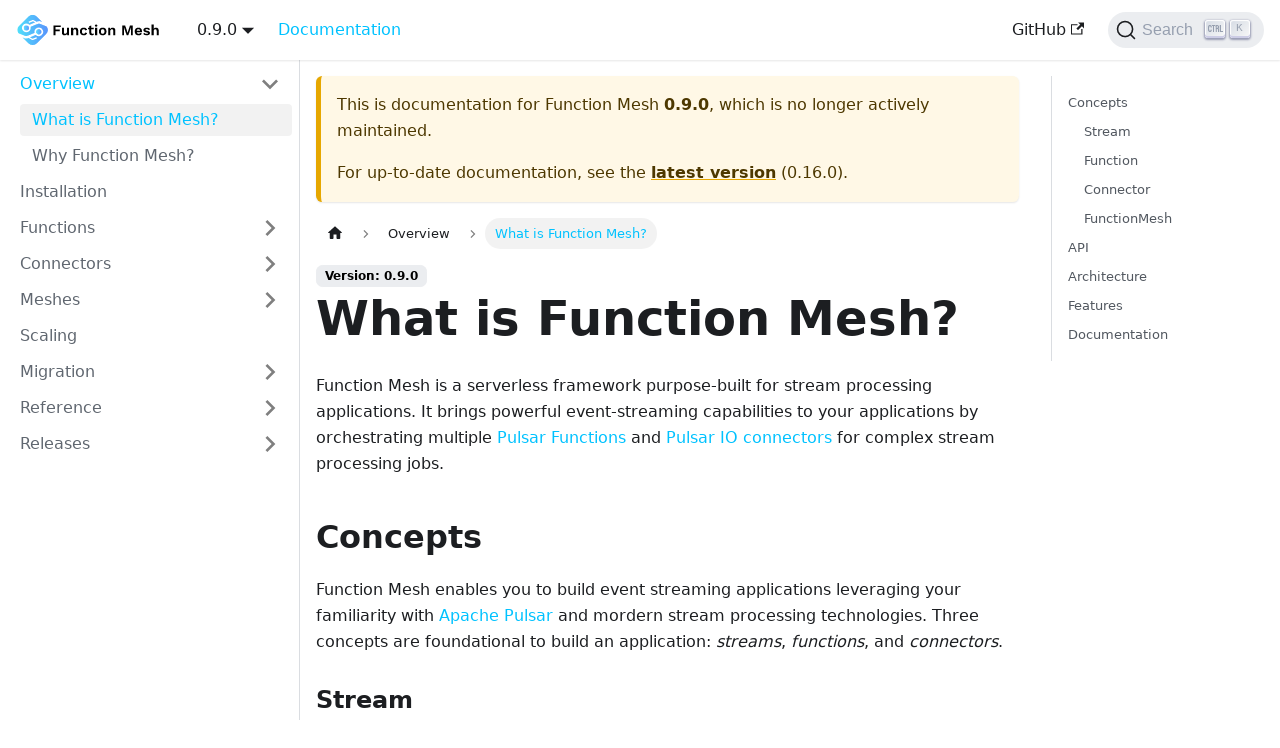

--- FILE ---
content_type: text/html; charset=UTF-8
request_url: https://functionmesh.io/docs/0.9.0/
body_size: 20515
content:
<!doctype html>
<html lang="en" dir="ltr" class="docs-wrapper docs-doc-page docs-version-0.9.0 plugin-docs plugin-id-default docs-doc-id-overview/overview">
<head>
<meta charset="UTF-8">
<meta name="generator" content="Docusaurus v2.4.1">
<title data-rh="true">What is Function Mesh? | Function Mesh</title><meta data-rh="true" name="viewport" content="width=device-width,initial-scale=1"><meta data-rh="true" name="twitter:card" content="summary_large_image"><meta data-rh="true" property="og:url" content="https://functionmesh.io/docs/0.9.0/"><meta data-rh="true" name="docusaurus_locale" content="en"><meta data-rh="true" name="docsearch:language" content="en"><meta data-rh="true" name="docusaurus_version" content="0.9.0"><meta data-rh="true" name="docusaurus_tag" content="docs-default-0.9.0"><meta data-rh="true" name="docsearch:version" content="0.9.0"><meta data-rh="true" name="docsearch:docusaurus_tag" content="docs-default-0.9.0"><meta data-rh="true" property="og:title" content="What is Function Mesh? | Function Mesh"><meta data-rh="true" name="description" content="Function Mesh is a serverless framework purpose-built for stream processing applications. It brings powerful event-streaming capabilities to your applications by orchestrating multiple Pulsar Functions and Pulsar IO connectors for complex stream processing jobs."><meta data-rh="true" property="og:description" content="Function Mesh is a serverless framework purpose-built for stream processing applications. It brings powerful event-streaming capabilities to your applications by orchestrating multiple Pulsar Functions and Pulsar IO connectors for complex stream processing jobs."><link data-rh="true" rel="icon" href="/img/favicon.ico"><link data-rh="true" rel="canonical" href="https://functionmesh.io/docs/0.9.0/"><link data-rh="true" rel="alternate" href="https://functionmesh.io/docs/0.9.0/" hreflang="en"><link data-rh="true" rel="alternate" href="https://functionmesh.io/docs/0.9.0/" hreflang="x-default"><link data-rh="true" rel="preconnect" href="https://BH4D9OD16A-dsn.algolia.net" crossorigin="anonymous"><link rel="preconnect" href="https://www.google-analytics.com">
<link rel="preconnect" href="https://www.googletagmanager.com">
<script async src="https://www.googletagmanager.com/gtag/js?id=G-FPJBNXYJQV"></script>
<script>function gtag(){dataLayer.push(arguments)}window.dataLayer=window.dataLayer||[],gtag("js",new Date),gtag("config","G-FPJBNXYJQV",{anonymize_ip:!0})</script>


<link rel="search" type="application/opensearchdescription+xml" title="Function Mesh" href="/opensearch.xml"><link rel="stylesheet" href="/assets/css/styles.65c38f9c.css">
<link rel="preload" href="/assets/js/runtime~main.fdfffb20.js" as="script">
<link rel="preload" href="/assets/js/main.37cdc383.js" as="script">
</head>
<body class="navigation-with-keyboard">
<script>!function(){function t(t){document.documentElement.setAttribute("data-theme",t)}var e=function(){var t=null;try{t=localStorage.getItem("theme")}catch(t){}return t}();t(null!==e?e:"light")}()</script><div id="__docusaurus">
<div role="region"><a href="#" class="skipToContent_fXgn">Skip to main content</a></div><nav class="navbar navbar--fixed-top"><div class="navbar__inner"><div class="navbar__items"><button aria-label="Navigation bar toggle" class="navbar__toggle clean-btn" type="button" tabindex="0"><svg width="30" height="30" viewBox="0 0 30 30" aria-hidden="true"><path stroke="currentColor" stroke-linecap="round" stroke-miterlimit="10" stroke-width="2" d="M4 7h22M4 15h22M4 23h22"></path></svg></button><a class="navbar__brand" href="/"><div class="navbar__logo"><img src="/img/logo.svg" alt="FUnction Mesh Logo" class="themedImage_ToTc themedImage--light_HNdA"><img src="/img/logo.svg" alt="FUnction Mesh Logo" class="themedImage_ToTc themedImage--dark_i4oU"></div></a><div class="navbar__item dropdown dropdown--hoverable"><a aria-current="page" class="navbar__link active" aria-haspopup="true" aria-expanded="false" role="button" href="/docs/0.9.0/">0.9.0</a><ul class="dropdown__menu"><li><a class="dropdown__link" href="/docs/next/">Next</a></li><li><a class="dropdown__link" href="/docs/">0.16.0</a></li><li><a class="dropdown__link" href="/docs/0.15.0/">0.15.0</a></li><li><a class="dropdown__link" href="/docs/0.14.0/">0.14.0</a></li><li><a class="dropdown__link" href="/docs/0.13.0/">0.13.0</a></li><li><a class="dropdown__link" href="/docs/0.12.0/">0.12.0</a></li><li><a class="dropdown__link" href="/docs/0.11.0/">0.11.0</a></li><li><a class="dropdown__link" href="/docs/0.10.0/">0.10.0</a></li><li><a aria-current="page" class="dropdown__link dropdown__link--active" href="/docs/0.9.0/">0.9.0</a></li><li><a class="dropdown__link" href="/docs/0.8.0/">0.8.0</a></li><li><a class="dropdown__link" href="/docs/0.7.0/">0.7.0</a></li><li><a class="dropdown__link" href="/docs/0.6.0/">0.6.0</a></li><li><a class="dropdown__link" href="/docs/0.5.0/">0.5.0</a></li><li><a class="dropdown__link" href="/docs/0.4.0/">0.4.0</a></li><li><a class="dropdown__link" href="/docs/0.3.0/">0.3.0</a></li><li><a class="dropdown__link" href="/docs/0.2.0/">0.2.0</a></li><li><a class="dropdown__link" href="/docs/0.1.11/">0.1.11</a></li><li><a class="dropdown__link" href="/docs/0.1.10/">0.1.10</a></li><li><a class="dropdown__link" href="/docs/0.1.9/">0.1.9</a></li><li><a class="dropdown__link" href="/docs/0.1.8/">0.1.8</a></li><li><a class="dropdown__link" href="/docs/0.1.7/">0.1.7</a></li><li><a class="dropdown__link" href="/docs/0.1.6/">0.1.6</a></li><li><a class="dropdown__link" href="/docs/0.1.5/">0.1.5</a></li><li><a class="dropdown__link" href="/docs/0.1.4/">0.1.4</a></li></ul></div><a aria-current="page" class="navbar__item navbar__link navbar__link--active" href="/docs/">Documentation</a></div><div class="navbar__items navbar__items--right"><a href="https://github.com/streamnative/function-mesh" target="_blank" rel="noopener noreferrer" class="navbar__item navbar__link">GitHub<svg width="13.5" height="13.5" aria-hidden="true" viewBox="0 0 24 24" class="iconExternalLink_nPIU"><path fill="currentColor" d="M21 13v10h-21v-19h12v2h-10v15h17v-8h2zm3-12h-10.988l4.035 4-6.977 7.07 2.828 2.828 6.977-7.07 4.125 4.172v-11z"></path></svg></a><div class="searchBox_ZlJk"><button type="button" class="DocSearch DocSearch-Button" aria-label="Search"><span class="DocSearch-Button-Container"><svg width="20" height="20" class="DocSearch-Search-Icon" viewBox="0 0 20 20"><path d="M14.386 14.386l4.0877 4.0877-4.0877-4.0877c-2.9418 2.9419-7.7115 2.9419-10.6533 0-2.9419-2.9418-2.9419-7.7115 0-10.6533 2.9418-2.9419 7.7115-2.9419 10.6533 0 2.9419 2.9418 2.9419 7.7115 0 10.6533z" stroke="currentColor" fill="none" fill-rule="evenodd" stroke-linecap="round" stroke-linejoin="round"></path></svg><span class="DocSearch-Button-Placeholder">Search</span></span><span class="DocSearch-Button-Keys"></span></button></div></div></div><div role="presentation" class="navbar-sidebar__backdrop"></div></nav><div class="main-wrapper mainWrapper_z2l0 docsWrapper_BCFX"><button aria-label="Scroll back to top" class="clean-btn theme-back-to-top-button backToTopButton_sjWU" type="button"></button><div class="docPage__5DB"><aside class="theme-doc-sidebar-container docSidebarContainer_b6E3"><div class="sidebar_njMd"><nav class="menu thin-scrollbar menu_SIkG"><ul class="theme-doc-sidebar-menu menu__list"><li class="theme-doc-sidebar-item-category theme-doc-sidebar-item-category-level-1 menu__list-item"><div class="menu__list-item-collapsible"><a class="menu__link menu__link--sublist menu__link--sublist-caret menu__link--active" aria-expanded="true" href="/docs/0.9.0/">Overview</a></div><ul style="display:block;overflow:visible;height:auto" class="menu__list"><li class="theme-doc-sidebar-item-link theme-doc-sidebar-item-link-level-2 menu__list-item"><a class="menu__link menu__link--active" aria-current="page" tabindex="0" href="/docs/0.9.0/">What is Function Mesh?</a></li><li class="theme-doc-sidebar-item-link theme-doc-sidebar-item-link-level-2 menu__list-item"><a class="menu__link" tabindex="0" href="/docs/0.9.0/overview/why-function-mesh">Why Function Mesh?</a></li></ul></li><li class="theme-doc-sidebar-item-link theme-doc-sidebar-item-link-level-1 menu__list-item"><a class="menu__link" href="/docs/0.9.0/install-function-mesh">Installation</a></li><li class="theme-doc-sidebar-item-category theme-doc-sidebar-item-category-level-1 menu__list-item menu__list-item--collapsed"><div class="menu__list-item-collapsible"><a class="menu__link menu__link--sublist menu__link--sublist-caret" aria-expanded="false" href="/docs/0.9.0/functions/function-overview">Functions</a></div></li><li class="theme-doc-sidebar-item-category theme-doc-sidebar-item-category-level-1 menu__list-item menu__list-item--collapsed"><div class="menu__list-item-collapsible"><a class="menu__link menu__link--sublist menu__link--sublist-caret" aria-expanded="false" href="/docs/0.9.0/connectors/pulsar-io-overview">Connectors</a></div></li><li class="theme-doc-sidebar-item-category theme-doc-sidebar-item-category-level-1 menu__list-item menu__list-item--collapsed"><div class="menu__list-item-collapsible"><a class="menu__link menu__link--sublist menu__link--sublist-caret" aria-expanded="false" href="/docs/0.9.0/function-mesh/function-mesh-overview">Meshes</a></div></li><li class="theme-doc-sidebar-item-link theme-doc-sidebar-item-link-level-1 menu__list-item"><a class="menu__link" href="/docs/0.9.0/scaling">Scaling</a></li><li class="theme-doc-sidebar-item-category theme-doc-sidebar-item-category-level-1 menu__list-item menu__list-item--collapsed"><div class="menu__list-item-collapsible"><a class="menu__link menu__link--sublist menu__link--sublist-caret" aria-expanded="false" href="/docs/0.9.0/migration/migrate-function">Migration</a></div></li><li class="theme-doc-sidebar-item-category theme-doc-sidebar-item-category-level-1 menu__list-item menu__list-item--collapsed"><div class="menu__list-item-collapsible"><a class="menu__link menu__link--sublist menu__link--sublist-caret" aria-expanded="false" href="/docs/0.9.0/reference/function-mesh-config">Reference</a></div></li><li class="theme-doc-sidebar-item-category theme-doc-sidebar-item-category-level-1 menu__list-item menu__list-item--collapsed"><div class="menu__list-item-collapsible"><a class="menu__link menu__link--sublist menu__link--sublist-caret" aria-expanded="false" href="/docs/0.9.0/releases/release-note-0-1-4">Releases</a></div></li></ul></nav></div></aside><main class="docMainContainer_gTbr"><div class="container padding-top--md padding-bottom--lg"><div class="row"><div class="col docItemCol_VOVn"><div class="theme-doc-version-banner alert alert--warning margin-bottom--md" role="alert"><div>This is documentation for <!-- -->Function Mesh<!-- --> <b>0.9.0</b>, which is no longer actively maintained.</div><div class="margin-top--md">For up-to-date documentation, see the <b><a href="/docs/">latest version</a></b> (<!-- -->0.16.0<!-- -->).</div></div><div class="docItemContainer_Djhp"><article><nav class="theme-doc-breadcrumbs breadcrumbsContainer_Z_bl" aria-label="Breadcrumbs"><ul class="breadcrumbs" itemscope="" itemtype="https://schema.org/BreadcrumbList"><li class="breadcrumbs__item"><a aria-label="Home page" class="breadcrumbs__link" href="/"><svg viewBox="0 0 24 24" class="breadcrumbHomeIcon_OVgt"><path d="M10 19v-5h4v5c0 .55.45 1 1 1h3c.55 0 1-.45 1-1v-7h1.7c.46 0 .68-.57.33-.87L12.67 3.6c-.38-.34-.96-.34-1.34 0l-8.36 7.53c-.34.3-.13.87.33.87H5v7c0 .55.45 1 1 1h3c.55 0 1-.45 1-1z" fill="currentColor"></path></svg></a></li><li class="breadcrumbs__item"><span class="breadcrumbs__link">Overview</span><meta itemprop="position" content="1"></li><li itemscope="" itemprop="itemListElement" itemtype="https://schema.org/ListItem" class="breadcrumbs__item breadcrumbs__item--active"><span class="breadcrumbs__link" itemprop="name">What is Function Mesh?</span><meta itemprop="position" content="2"></li></ul></nav><span class="theme-doc-version-badge badge badge--secondary">Version: 0.9.0</span><div class="tocCollapsible_ETCw theme-doc-toc-mobile tocMobile_ITEo"><button type="button" class="clean-btn tocCollapsibleButton_TO0P">On this page</button></div><div class="theme-doc-markdown markdown"><header><h1>What is Function Mesh?</h1></header><p>Function Mesh is a serverless framework purpose-built for stream processing applications. It brings powerful event-streaming capabilities to your applications by orchestrating multiple <a href="/docs/0.9.0/functions/function-overview">Pulsar Functions</a> and <a href="/docs/0.9.0/connectors/pulsar-io-overview">Pulsar IO connectors</a> for complex stream processing jobs.</p><h2 class="anchor anchorWithStickyNavbar_LWe7" id="concepts">Concepts<a class="hash-link" href="#concepts" title="Direct link to heading">​</a></h2><p>Function Mesh enables you to build event streaming applications leveraging your familiarity with <a href="https://pulsar.apache.org/" target="_blank" rel="noopener noreferrer">Apache Pulsar</a> and mordern stream processing technologies. Three concepts are foundational to build an application: <em>streams</em>, <em>functions</em>, and <em>connectors</em>.</p><h3 class="anchor anchorWithStickyNavbar_LWe7" id="stream">Stream<a class="hash-link" href="#stream" title="Direct link to heading">​</a></h3><p>A stream is a partitioned, immutable, append-only sequence for events that represents a series of historical facts. For example, the events of a stream could model a sequence of financial transactions, like &quot;Jack sent $100 to Alice&quot;, followed by &quot;Alice sent $50 to Bob&quot;. </p><p>A stream is used for connecting <strong>functions</strong> and <strong>connectors</strong>. </p><p>Topics in a messaging system are usually used for presenting the streams. The streams in Function Mesh are implemented by using topics in Apache Pulsar.</p><p>Figure 1 illustrates a <strong>stream</strong>.</p><p><img loading="lazy" alt="Stream" src="[data-uri]" width="700" height="181" class="img_ev3q"></p><p>Figure 1. A stream that connects a <strong>function</strong> and a <strong>connector</strong></p><h3 class="anchor anchorWithStickyNavbar_LWe7" id="function">Function<a class="hash-link" href="#function" title="Direct link to heading">​</a></h3><p>A <strong>function</strong> is a lightweight event processor that consumes messages from one or more input streams, applies a user-supplied processing logic to one or multiple messages, and produces the results of the processing logic to another stream.</p><p>The <strong>functions</strong> in Function Mesh are implemented based on Pulsar Functions.</p><p>Figure 2 illustrates a <strong>function</strong>.</p><p><img loading="lazy" alt="Function" src="[data-uri]" width="804" height="322" class="img_ev3q"></p><p>Figure 2. A function that consumes messages from one or more input streams and produces the results to another output stream</p><h3 class="anchor anchorWithStickyNavbar_LWe7" id="connector">Connector<a class="hash-link" href="#connector" title="Direct link to heading">​</a></h3><p>A <strong>connector</strong> is a processor that ingresses or egresses events from and to <strong>streams</strong>. There are two types of connectors in Function Mesh:</p><ul><li><em>Source Connector (aka Source)</em>: a processor that ingests events from an external data system into a <strong>stream</strong>.</li><li><em>Sink Connector (aka Sink)</em>: a processor that egresses events from <strong>streams</strong> to an external data system.</li></ul><p>The <strong>connectors</strong> in Function Mesh are implemented based on Pulsar IO connectors. The available Pulsar I/O connectors can be found at <a href="https://hub.streamnative.io/" target="_blank" rel="noopener noreferrer">StreamNative Hub</a>.</p><p>Figure 3 illustrates a source <strong>connector</strong>.</p><p><img loading="lazy" alt="Source" src="[data-uri]" width="784" height="191" class="img_ev3q"></p><p>Figure 3. A source connector that consumes change events from MySQL and ingests them to an output <strong>streams</strong></p><p>Figure 4 illustartes a sink <strong>connector</strong>.</p><p><img loading="lazy" alt="Sink" src="[data-uri]" width="800" height="190" class="img_ev3q"></p><p>Figure 4. A sink connector that egresses events from <strong>streams</strong> to ElasticSearch</p><h3 class="anchor anchorWithStickyNavbar_LWe7" id="functionmesh">FunctionMesh<a class="hash-link" href="#functionmesh" title="Direct link to heading">​</a></h3><p>A <strong>FunctionMesh</strong> (aka Mesh) is a collection of <strong>functions</strong> and <strong>connectors</strong> connected by <strong>streams</strong> that are orchestrated together for achieving powerful stream processing logics.</p><p>All the <strong>functions</strong> and <strong>connectors</strong> in a <strong>FunctionMesh</strong> share the same lifecycle. They are started when a <strong>FunctionMesh</strong> is created and terminated when the mesh is destroyed. All the event processors are long running processes. They are auto-scaled based on the workload by the Function Mesh controller.</p><p>A <strong>FunctionMesh</strong> can be either a Directed Acyclic Graph (DAG) or a cyclic graph of functions and/or connectors connected with streams. Figure 5 illustrates a <strong>FunctionMesh</strong> of a Debezium source connector, an enrichement function, and an Elastic sink connector.</p><p><img loading="lazy" alt="Function Mesh" src="/assets/images/function-mesh-a4c31ae4abd5466e1705bec9f38ab024.png" width="2475" height="788" class="img_ev3q"></p><p>Figure 5. A FunctionMesh is a collection of functions and/or connectors connected with streams</p><h2 class="anchor anchorWithStickyNavbar_LWe7" id="api">API<a class="hash-link" href="#api" title="Direct link to heading">​</a></h2><p>Function Mesh APIs build on existing Kubernetes APIs, so that Function Mesh resources are compatible with other Kubernetes-native resources, and can be managed by cluster administrators using existing Kubernetes tools.</p><p>Common languages and frameworks that include Kubernetes-friendly tooling work smoothly with Function Mesh to reduce the time spent solving common deployment issues.</p><p>The foundational concepts described above are delivered as Kubernetes Custom Resource Definitions (CRDs), which can be configured by a cluster administrator for developing event streaming applications.</p><p>The available Function Mesh CRDs are:</p><ul><li><a href="/docs/0.9.0/functions/function-crd"><strong>Function</strong></a>: The <code>Function</code> resource automatically manages the whole lifecycle of a Pulsar Function.</li><li><a href="/docs/0.9.0/connectors/io-crd-config/source-crd-config"><strong>Source</strong></a>: The <code>Source</code> resource automatically manages the whole lifecycle of a Pulsar Source connector.</li><li><a href="/docs/0.9.0/connectors/io-crd-config/sink-crd-config"><strong>Sink</strong></a>: The <code>Sink</code> resource automatically manages the whole lifecycle of a Pulsar Sink connector.</li><li><a href="/docs/0.9.0/function-mesh/function-mesh-crd"><strong>FunctionMesh</strong></a>: The <code>FunctionMesh</code> resource automatically manages the whole lifecycle of your event streaming application. It controls the creation of other objects to ensure that the <strong>functions</strong> and <strong>connectors</strong> defined in your mesh are running and they are connected via the defined <strong>streams</strong>. </li></ul><p>A typical user workflow is illustrated in Figure 6.</p><ol><li>A user creates a CRD yaml to define the <strong>function</strong>, <strong>connector</strong>, or <strong>mesh</strong> to run.</li><li>The user submits the CRD using the Kubernetes tooling.</li><li>The Function Mesh controller watches the CRD and creates Kubernetes resources to run the defined <strong>function</strong>, <strong>connector</strong>, or <strong>mesh</strong>.</li></ol><p>The benefit of this approach is both the function metadata and function running state are directly stored and managed by Kubernetes to avoid the inconsistency problem that was seen using Pulsar&#x27;s existing Kubernetes scheduler. See <a href="/docs/0.9.0/overview/why-function-mesh">Why Function Mesh</a> for more details.</p><p><img loading="lazy" alt="Function Mesh Workflow" src="/assets/images/function-mesh-workflow-ea25551f1c65675394dff06311cf86f0.png" width="891" height="531" class="img_ev3q"></p><p>Figure 6. The Function Mesh user workflow</p><h2 class="anchor anchorWithStickyNavbar_LWe7" id="architecture">Architecture<a class="hash-link" href="#architecture" title="Direct link to heading">​</a></h2><p>Figure 7 illustrates the overall architecture of Function Mesh.  Function Mesh consists of two components.</p><ul><li><strong>Controller</strong>: A Kubernetes operator that watches Function Mesh CRDs and creates Kubernetes resources (i.e. StatefulSet) to run <strong>functions</strong>, <strong>connectors</strong>, and <strong>meshes</strong> on Kubernetes.</li><li><strong>Runner</strong>: A Function Runner that invokes <strong>functions</strong> and <strong>connectors</strong> logic when receiving events from input streams and produces the results to output streams. It is currently implemented using <strong>Pulsar Functions</strong> runner.</li></ul><p>When a user creates a Function Mesh CRD, the controller receives the submitted CRD from Kubernetes API server. The controller processes the CRD and generates the corresponding Kubernetes resources. For example, when the controller processes the <strong>Function</strong> CRD, it creates a StatefulSet to run the function. Each pod of this function StatefulSet will launch a <em>Runner</em> to invoke the function logic.</p><p><img loading="lazy" alt="Function Mech Architecture" src="/assets/images/function-mesh-internals-a0ab45481412704a8d1709357e20974a.png" width="1880" height="890" class="img_ev3q"></p><p>Figure 7. The Function Mesh architecture</p><h2 class="anchor anchorWithStickyNavbar_LWe7" id="features">Features<a class="hash-link" href="#features" title="Direct link to heading">​</a></h2><ul><li>Be easily deployed directly on Kubernetes clusters, including <a href="https://github.com/kubernetes/minikube" target="_blank" rel="noopener noreferrer">Minikube</a> and <a href="https://kind.sigs.k8s.io/docs/user/quick-start/" target="_blank" rel="noopener noreferrer">Kind</a>, without special dependencies.</li><li>Use <a href="https://kubernetes.io/docs/concepts/extend-kubernetes/api-extension/custom-resources/" target="_blank" rel="noopener noreferrer">CustomResourceDefinitions (CRD)</a> to define Functions, source, sink, and Mesh. Using CRD makes Function Mesh naturally integrate with the Kubernetes ecosystem.</li><li>Integrate with Kubernetes secrets seamlessly to read secrets directly. This helps improve the overall security for the Pulsar Functions.</li><li>Leverage the Kubernetes&#x27;s auto-scaler to auto-scale instances for functions based on the CPU and memory usage.</li><li>Utilize the full power scheduling capability provided by Kubernetes. Therefore, you do not need to write any customized codes to communicate with the Kubernetes API server.</li><li>Allow one function to talk to multiple different Pulsar clusters, which are defined as config maps.</li><li>Support the function registry for function package management. The function package can be reused by different functions.</li></ul><h2 class="anchor anchorWithStickyNavbar_LWe7" id="documentation">Documentation<a class="hash-link" href="#documentation" title="Direct link to heading">​</a></h2><ul><li>Overview<ul><li><a href="/docs/0.9.0/">What is Function Mesh</a></li><li><a href="/docs/0.9.0/overview/why-function-mesh">Why Function Mesh</a></li></ul></li><li><a href="/docs/0.9.0/install-function-mesh">Installation</a></li><li>Functions<ul><li><a href="/docs/0.9.0/functions/function-overview">Pulsar Functions overview</a></li><li><a href="/docs/0.9.0/functions/function-crd">Pulsar Functions CRD configurations</a></li><li>Package Pulsar Functions<ul><li><a href="/docs/0.9.0/functions/package-function/package-function-overview">Overview</a>  </li><li><a href="/docs/0.9.0/functions/package-function/package-function-java">Package Java Functions</a></li><li><a href="/docs/0.9.0/functions/package-function/package-function-python">Package Python Functions</a></li><li><a href="/docs/0.9.0/functions/package-function/package-function-go">Package Go Functions</a>  </li></ul></li><li>Run Pulsar Functions<ul><li><a href="/docs/0.9.0/functions/run-function/run-java-function">Run Java Functions</a></li><li><a href="/docs/0.9.0/functions/run-function/run-python-function">Run Python Functions</a></li><li><a href="/docs/0.9.0/functions/run-function/run-go-function">Run Go Functions</a></li><li><a href="/docs/0.9.0/functions/run-function/run-stateful-function">Run Stateful Functions</a></li><li><a href="/docs/0.9.0/functions/run-function/run-window-function">Run Window Functions</a></li></ul></li><li><a href="/docs/0.9.0/functions/function-monitor">Monitor Pulsar Functions</a></li><li><a href="/docs/0.9.0/functions/produce-function-log">Produce function logs</a></li><li><a href="/docs/0.9.0/functions/function-debug">Debug Pulsar Functions</a></li></ul></li><li>Connectors<ul><li><a href="/docs/0.9.0/connectors/pulsar-io-overview">Pulsar connectors overview</a></li><li>Pulsar connector CRD configurations<ul><li><a href="/docs/0.9.0/connectors/io-crd-config/source-crd-config">Source CRD configurations</a></li><li><a href="/docs/0.9.0/connectors/io-crd-config/sink-crd-config">Sink CRD configurations</a></li></ul></li><li><a href="/docs/0.9.0/connectors/run-connector">Run Pulsar connectors</a></li><li><a href="/docs/0.9.0/connectors/pulsar-io-monitoring">Monitor Pulsar connectors</a></li><li><a href="/docs/0.9.0/connectors/pulsar-io-debug">Debug Pulsar connectors</a></li></ul></li><li>Meshes<ul><li><a href="/docs/0.9.0/function-mesh/function-mesh-overview">Function Mesh overview</a></li><li><a href="/docs/0.9.0/function-mesh/function-mesh-crd">Function Mesh CRD configurations</a></li><li><a href="/docs/0.9.0/function-mesh/run-function-mesh">Run Function Mesh</a></li></ul></li><li><a href="/docs/0.9.0/scaling">Scaling</a></li><li>Migration<ul><li><a href="/docs/0.9.0/migration/migrate-function">Migrate Pulsar Functions</a></li></ul></li><li>Reference<ul><li><a href="/docs/0.9.0/reference/function-mesh-config">Function Mesh Operator configurations</a></li></ul></li><li>Releases<ul><li><a href="/docs/0.9.0/releases/release-note-0-1-4">Release notes v0.1.4</a></li><li><a href="/docs/0.9.0/releases/release-note-0-1-5">Release notes v0.1.5</a></li><li><a href="/docs/0.9.0/releases/release-note-0-1-6">Release notes v0.1.6</a></li><li><a href="/docs/0.9.0/releases/release-note-0-1-7">Release notes v0.1.7</a></li><li><a href="/docs/0.9.0/releases/release-note-0-1-8">Release notes v0.1.8</a></li><li><a href="/docs/0.9.0/releases/release-note-0-1-11">Release notes v0.1.11</a></li><li><a href="/docs/0.9.0/releases/release-note-0-2-0">Release notes v0.2.0</a></li><li><a href="/docs/0.9.0/releases/release-note-0-3-0">Release notes v0.3.0</a></li><li><a href="/docs/0.9.0/releases/release-note-0-4-0">Release notes v0.4.0</a></li><li><a href="/docs/0.9.0/releases/release-note-0-5-0">Release notes v0.5.0</a></li><li><a href="/docs/0.9.0/releases/release-note-0-6-0">Release notes v0.6.0</a></li><li><a href="/docs/0.9.0/releases/release-note-0-7-0">Release notes v0.7.0</a></li><li><a href="/docs/0.9.0/releases/release-note-0-8-0">Release notes v0.8.0</a></li><li><a href="/docs/0.9.0/releases/release-note-0-9-0">Release notes v0.9.0</a></li></ul></li></ul></div><footer class="theme-doc-footer docusaurus-mt-lg"><div class="theme-doc-footer-edit-meta-row row"><div class="col"><a href="https://github.com/streamnative/function-mesh-website/tree/main/versioned_docs/version-0.9.0/overview/overview.md" target="_blank" rel="noreferrer noopener" class="theme-edit-this-page"><svg fill="currentColor" height="20" width="20" viewBox="0 0 40 40" class="iconEdit_Z9Sw" aria-hidden="true"><g><path d="m34.5 11.7l-3 3.1-6.3-6.3 3.1-3q0.5-0.5 1.2-0.5t1.1 0.5l3.9 3.9q0.5 0.4 0.5 1.1t-0.5 1.2z m-29.5 17.1l18.4-18.5 6.3 6.3-18.4 18.4h-6.3v-6.2z"></path></g></svg>Edit this page</a></div><div class="col lastUpdated_vwxv"></div></div></footer></article><nav class="pagination-nav docusaurus-mt-lg" aria-label="Docs pages navigation"><a class="pagination-nav__link pagination-nav__link--next" href="/docs/0.9.0/overview/why-function-mesh"><div class="pagination-nav__sublabel">Next</div><div class="pagination-nav__label">Why Function Mesh?</div></a></nav></div></div><div class="col col--3"><div class="tableOfContents_bqdL thin-scrollbar theme-doc-toc-desktop"><ul class="table-of-contents table-of-contents__left-border"><li><a href="#concepts" class="table-of-contents__link toc-highlight">Concepts</a><ul><li><a href="#stream" class="table-of-contents__link toc-highlight">Stream</a></li><li><a href="#function" class="table-of-contents__link toc-highlight">Function</a></li><li><a href="#connector" class="table-of-contents__link toc-highlight">Connector</a></li><li><a href="#functionmesh" class="table-of-contents__link toc-highlight">FunctionMesh</a></li></ul></li><li><a href="#api" class="table-of-contents__link toc-highlight">API</a></li><li><a href="#architecture" class="table-of-contents__link toc-highlight">Architecture</a></li><li><a href="#features" class="table-of-contents__link toc-highlight">Features</a></li><li><a href="#documentation" class="table-of-contents__link toc-highlight">Documentation</a></li></ul></div></div></div></div></main></div></div><footer class="footer footer--dark"><div class="container container-fluid"><div class="row footer__links"><div class="col footer__col"><div class="footer__title">Documentation</div><ul class="footer__items clean-list"><li class="footer__item"><a href="https://functionmesh.io/docs/install-function-mesh" target="_blank" rel="noopener noreferrer" class="footer__link-item">Installation Guide</a></li><li class="footer__item"><a href="https://functionmesh.io/docs/function-mesh/run-function-mesh" target="_blank" rel="noopener noreferrer" class="footer__link-item">Configuration Guide</a></li></ul></div><div class="col footer__col"><div class="footer__title">Community</div><ul class="footer__items clean-list"><li class="footer__item"><a href="mailto:function-mesh@streamnative.io" target="_blank" rel="noopener noreferrer" class="footer__link-item">Email<svg width="13.5" height="13.5" aria-hidden="true" viewBox="0 0 24 24" class="iconExternalLink_nPIU"><path fill="currentColor" d="M21 13v10h-21v-19h12v2h-10v15h17v-8h2zm3-12h-10.988l4.035 4-6.977 7.07 2.828 2.828 6.977-7.07 4.125 4.172v-11z"></path></svg></a></li></ul></div><div class="col footer__col"><div class="footer__title">More</div><ul class="footer__items clean-list"><li class="footer__item"><a href="https://github.com/streamnative/function-mesh" target="_blank" rel="noopener noreferrer" class="footer__link-item">GitHub<svg width="13.5" height="13.5" aria-hidden="true" viewBox="0 0 24 24" class="iconExternalLink_nPIU"><path fill="currentColor" d="M21 13v10h-21v-19h12v2h-10v15h17v-8h2zm3-12h-10.988l4.035 4-6.977 7.07 2.828 2.828 6.977-7.07 4.125 4.172v-11z"></path></svg></a></li></ul></div></div><div class="footer__bottom text--center"><div class="footer__copyright">Copyright © 2024 StreamNative, Inc.</div></div></div></footer></div>
<script src="/assets/js/runtime~main.fdfffb20.js"></script>
<script src="/assets/js/main.37cdc383.js"></script>
</body>
</html>

--- FILE ---
content_type: application/javascript; charset=UTF-8
request_url: https://functionmesh.io/assets/js/runtime~main.fdfffb20.js
body_size: 20708
content:
!function(){"use strict";var e,f,c,d,b,a={},t={};function n(e){var f=t[e];if(void 0!==f)return f.exports;var c=t[e]={id:e,loaded:!1,exports:{}};return a[e].call(c.exports,c,c.exports,n),c.loaded=!0,c.exports}n.m=a,n.c=t,e=[],n.O=function(f,c,d,b){if(!c){var a=1/0;for(u=0;u<e.length;u++){c=e[u][0],d=e[u][1],b=e[u][2];for(var t=!0,r=0;r<c.length;r++)(!1&b||a>=b)&&Object.keys(n.O).every((function(e){return n.O[e](c[r])}))?c.splice(r--,1):(t=!1,b<a&&(a=b));if(t){e.splice(u--,1);var o=d();void 0!==o&&(f=o)}}return f}b=b||0;for(var u=e.length;u>0&&e[u-1][2]>b;u--)e[u]=e[u-1];e[u]=[c,d,b]},n.n=function(e){var f=e&&e.__esModule?function(){return e.default}:function(){return e};return n.d(f,{a:f}),f},c=Object.getPrototypeOf?function(e){return Object.getPrototypeOf(e)}:function(e){return e.__proto__},n.t=function(e,d){if(1&d&&(e=this(e)),8&d)return e;if("object"==typeof e&&e){if(4&d&&e.__esModule)return e;if(16&d&&"function"==typeof e.then)return e}var b=Object.create(null);n.r(b);var a={};f=f||[null,c({}),c([]),c(c)];for(var t=2&d&&e;"object"==typeof t&&!~f.indexOf(t);t=c(t))Object.getOwnPropertyNames(t).forEach((function(f){a[f]=function(){return e[f]}}));return a.default=function(){return e},n.d(b,a),b},n.d=function(e,f){for(var c in f)n.o(f,c)&&!n.o(e,c)&&Object.defineProperty(e,c,{enumerable:!0,get:f[c]})},n.f={},n.e=function(e){return Promise.all(Object.keys(n.f).reduce((function(f,c){return n.f[c](e,f),f}),[]))},n.u=function(e){return"assets/js/"+({167:"d594634c",306:"a2e8102c",494:"db82a1c0",601:"763c4ffe",717:"771d75d6",849:"fbe4fbf6",886:"68005aa7",919:"de61f287",993:"fe8b840d",1032:"e3dfd0be",1043:"5d84e3ec",1060:"d22d7b2f",1084:"d0c41340",1230:"2ed847a8",1242:"efb7d100",1284:"d1923554",1374:"08995835",1621:"e71bdf89",1919:"6627e95f",2002:"e1b48438",2038:"7e7ec812",2204:"8192c7f0",2217:"5976138d",2261:"b84c77af",2564:"8e468fd2",2596:"0be8f417",2780:"485cf0d8",2819:"1a28ffdb",2923:"856dce32",2992:"f7541a43",2996:"05fc6b57",3352:"6c8f81b9",3360:"897f2c2a",3533:"fd5f5981",3693:"bb898c19",3697:"94c8563d",3753:"c231aed9",3781:"bcf99029",3786:"286dfa70",4002:"aedc11f9",4112:"31d9614d",4259:"7ef3b9b3",4350:"47a1ebfe",4359:"bfe52987",4400:"27a2ae1e",4623:"5cc3dd6e",4643:"693d1b91",4669:"6d04bd5c",4885:"3c39844f",4913:"38107f67",5036:"319ab4d0",5048:"34935f20",5084:"d1ee58df",5283:"4e44622e",5419:"f502f212",5557:"b12043e2",5877:"bcc622cc",5910:"b45c6484",6005:"185bc482",6057:"f226f70f",6170:"875d1df9",6197:"b1c2851a",6641:"b09c4f38",6654:"10e52308",6669:"f62c7ba5",6741:"f9c6c3ab",6852:"03cf3eaf",6924:"e1dd77bf",7021:"44d35912",7121:"2858e3d9",7249:"8bb08f1c",7335:"c528776d",7506:"29fd72cf",7535:"77249d7d",7603:"90d7bc8b",7738:"464244d1",7890:"5d8eb6c8",7947:"f7d97e61",7987:"f05656b4",8155:"1db9df11",8163:"e8bf41de",8247:"9daf9179",8268:"51fe9749",8283:"a0347964",8308:"e94dfc49",8370:"67201b2b",8473:"04e8bccc",8574:"3ce4de1f",8623:"2dbb6ea9",8680:"c2a5bb63",8808:"f7976c75",8818:"07bac2d9",8896:"1effe34a",8911:"d43f930d",8922:"94b381b1",8983:"8d31bb87",9215:"c601c8ab",9230:"10962952",9257:"9b4e62ec",9260:"af7f2125",9414:"1e957a6e",9431:"67a49158",9580:"050a5c26",9816:"298cac1b",9946:"1c9aef38",10212:"78c5f43f",10226:"77dde523",10413:"37466b15",10582:"9da297d7",10592:"ff1d0ea5",10623:"3a67cfbf",10642:"3085c9e9",10708:"f917afdd",10753:"b53dbe91",10871:"24919329",10879:"ef4f7d98",10922:"f1224f5d",11218:"6201c46a",11402:"b63630ee",11404:"7f25cfa3",11466:"e4accfbe",11572:"ea95a382",11725:"21848f85",11848:"6b7ffcd7",12107:"78851000",12362:"7071d64b",12435:"f3c650a6",12493:"58f10d9f",12517:"c6d60609",12520:"55922994",12583:"cc6de228",12655:"18da6869",12722:"73834fd2",12745:"4f40270b",12987:"191f8d5d",13145:"2e72ea50",13252:"e7109bf5",13371:"48598508",13803:"fe7fa7fd",13953:"4453470d",14070:"9f595a10",14181:"b564ead4",14200:"dbc69a5b",14322:"10e7e715",14435:"6b31a38c",14437:"f09eab66",14613:"955af4e6",14624:"74bb914c",14923:"fe306592",15140:"1ebd16e3",15163:"8a88ef86",15174:"6bee17af",15250:"1ef969d8",15307:"7c8965f8",15325:"814bfa23",15334:"3327d162",15404:"56ca5727",15427:"46b0d3d3",15522:"4036ac33",15555:"997ecfae",15636:"ad404f7a",15994:"3e644e93",16030:"5f6dd7bb",16166:"d76b5ed4",16187:"df4a54ce",16193:"90d507ef",16205:"d0fbd84a",16252:"1da104db",16280:"eb32f967",16348:"7f7a8451",16639:"5ac032c6",16641:"2ccabb3f",16917:"039211ac",16975:"2cea8ceb",17059:"fd1f5770",17214:"c005a9d4",17219:"83efd874",17500:"c4a6fafb",17537:"50d389de",17703:"99fd3406",17757:"f053c4f5",17829:"01144f95",17949:"a5b59b94",18058:"40ddc3f8",18182:"3640e111",18585:"5fa75665",18833:"a3201eae",18837:"f0ebba45",18839:"32a9a132",18914:"e2b1e253",18943:"e41eb489",18999:"be182cd1",19152:"531de60a",19153:"1e34b75c",19181:"1166bc02",19214:"74d99e08",19626:"3b95867e",19751:"39b7852f",19915:"4f92e638",19920:"6ed08d20",20266:"01f135c9",20370:"9ce8caa5",20451:"584bd63a",20541:"6e8d6e5e",20962:"db02d159",21013:"55f088d2",21049:"9f466ba8",21372:"1db64337",21520:"7958743e",21543:"b2ee5c5d",21849:"23a80a38",21887:"0030fd86",21923:"36757413",22289:"0aa4c115",22320:"9ea0e97e",22377:"6d465cb5",22435:"fbfb7447",22602:"44076fff",22653:"7f5b3186",22770:"a639dbb5",22828:"af8c27e0",22882:"4e0e7ca4",22977:"0d12841a",23005:"3d7587d0",23126:"a31c802c",23626:"2d88a88e",23638:"3da66e6f",23804:"363a4c6b",24024:"c2843d00",24147:"a4464a7b",24386:"0520a7b8",24442:"3cf80e3c",24536:"b1ce5b32",24637:"70fc8aa2",24649:"e726e3ec",24754:"992688f4",24855:"dff62849",24883:"69b389b6",24980:"0abfb015",25088:"355a32a3",25342:"7d3acd51",25726:"60da2424",25874:"bff2f032",25934:"6f0e3f65",26048:"e854adab",26104:"0c20f116",26175:"ef6d208f",26182:"5f60767c",26212:"ad715ced",26366:"65ad52a4",26421:"9f909050",26460:"f6d5f7ef",26489:"edf460f4",26569:"40505d6d",26644:"8a887f9d",26665:"20dc5ffd",26670:"22ae8c83",26799:"19e292ee",27294:"e46e18e9",27311:"af882589",27339:"db58e15e",27455:"3fedf3f2",27466:"271203c8",27662:"6bbfed77",27683:"208c18be",27693:"bbe4ae8f",27797:"4a01b636",27850:"04324121",27918:"17896441",28125:"9db79966",28648:"99e95bc3",28812:"f0b3815d",28817:"922313f0",28861:"0bf3f512",29330:"6bd57cef",29373:"ae3d14b2",29424:"30d0ff52",29469:"cf00f377",29472:"57ae48b1",29514:"1be78505",29583:"a996044f",29696:"6322e129",29898:"da81e86c",29912:"be5a2a1f",29927:"6d2bafef",29929:"b53723aa",30093:"aaf5c83c",30121:"8054f464",30136:"f7df6e43",30252:"46c009bd",30288:"258be1ac",30329:"9e48020c",30527:"cd6a59b0",30559:"30be6682",30678:"ce23e075",30711:"81fcca32",31039:"4119cce1",31150:"8c2179e5",31253:"d461fddf",31530:"ad0da85f",31585:"3513cac2",31617:"dcfc9cac",31771:"8a85a5cb",31991:"76f0df38",31992:"50fa853b",32018:"c3accba3",32027:"3562f88c",32054:"4e0d91f3",32116:"3d32849f",32137:"7b657bba",32154:"ac6cd3e8",32216:"77b81152",32257:"f440c9bc",32272:"ab1670c6",32350:"81482700",32353:"38d6c375",32500:"b2eb17f9",32654:"fe5e0ae6",32701:"faeaffc1",33002:"4749a9c0",33022:"fda10a53",33096:"f130fcaf",33188:"217a752c",33242:"d9e0eecf",33447:"d70cb939",33508:"73a337a3",33572:"471ab8fc",33576:"0b863302",33629:"2da82222",33813:"3ce14775",33836:"ebf59999",33924:"8b96bd52",34102:"4b173642",34213:"04f5028a",34254:"c9aab72c",34333:"67f015b3",34338:"9be7f871",34631:"0d32b9a8",34633:"8e3f77b6",34738:"13b1443c",34856:"91fea5a2",35062:"83d2cc13",35202:"83c63e72",35270:"4c1900bb",35319:"8492d7b6",35553:"8d5a94ff",35617:"ffefb664",35673:"c798e120",35771:"4ca5b428",35859:"6ac33e84",35902:"836df799",35963:"9695ab5a",35980:"30b230d2",36098:"0a156e35",36185:"5f0a5690",36191:"85f15647",36351:"ea412699",36623:"f1dd1f04",36731:"b815a5f0",36740:"080f17ba",36770:"39af3288",37030:"a9f83a56",37165:"792bd39d",37480:"d5de548d",37590:"4ba3784f",37621:"285cae92",37791:"ec4fbb03",37913:"8909fa5b",37988:"f95676df",38298:"04436150",38338:"b03748bf",38400:"ed7acc57",38521:"fb95c82e",38576:"89231b14",38611:"cdab2148",38667:"2addab6f",38692:"2694a7fb",38725:"fabfd4f7",38882:"edb72d52",38910:"3d1d0621",39030:"d370db97",39313:"83e6be38",39349:"197fe4d2",39459:"49be2bac",39571:"101a4ce5",39590:"d4d17a08",39640:"47978d46",39750:"65d84775",39953:"6eb0684d",40399:"a1035c1d",40428:"60678159",40462:"9ca4c7ff",40680:"49531c89",40740:"f5ace4f6",40793:"0313049a",40945:"43da82a8",40956:"0e917c44",40998:"256c0d1e",41008:"fa0aa446",41026:"ed6ae664",41150:"5a95aaf6",41171:"d07ebd53",41177:"fab11b02",41185:"c6df55e9",41306:"e447460a",41355:"93cd53d9",41525:"46c0838f",41556:"d4ea8428",41628:"644590d9",42004:"51eab7f5",42031:"6c8576a5",42206:"04df348e",42258:"290c677d",42290:"484870c2",42815:"be1db48c",42821:"a9ef71bc",43096:"b792bbf2",43112:"cafaf99d",43259:"ca378938",43264:"0cf79f92",43374:"89f0d7d3",43424:"ba9eb2b5",43525:"4d9f7854",43945:"52b8f9c7",44404:"59d66a70",44741:"6872fd91",44779:"2dea4b48",45278:"8b18b881",45326:"abc3c21c",45353:"9065d8f0",45385:"cf2d6ba9",45532:"e0b458cc",45570:"532199d9",45619:"a8d9c46e",45879:"d7c88890",45966:"4a6add12",46134:"2d4ff2b4",46223:"e3429dd4",46362:"854ec9a6",46398:"434a8793",46417:"91e9ee82",46451:"e43c57df",46982:"a4222447",47188:"d2fc1a0a",47372:"601d9e6f",47390:"fe68e398",47440:"50e4f4e7",47451:"ab692e7c",47471:"5b259e43",47475:"581cdfb8",47500:"6e0d4611",47535:"a29bd5c1",47608:"9166b2e8",47640:"7c3ecda3",47696:"174c3e12",47714:"b75c21c1",47744:"e47d9d94",47767:"e1e35edf",47806:"9f461cf4",47897:"c6b33d27",47914:"6d4f0e61",48e3:"8ebc3bcf",48076:"d2cad33c",48429:"fc0bcc06",48665:"41fddff7",48688:"59178718",48814:"51280e32",49058:"c692a625",49106:"65528537",49150:"0fe96677",49173:"2028295a",49223:"4be61fec",49524:"98094fd9",49585:"1996be24",49933:"d401f849",50014:"01aeec71",50362:"a89d0db8",50391:"f1bd7c81",50454:"3e632829",50550:"236f4d81",50630:"0bdb9f97",50721:"b2b7e854",50764:"9a5e958c",50769:"b9c2682c",50817:"82c014bc",51072:"77f06343",51238:"4b006aa2",51260:"1a6ac142",51313:"80da5214",51321:"ff10b05f",51417:"d228cac9",51455:"9c9ee52b",51492:"4ef79ebe",51699:"967c1cfc",51823:"9b83b5c8",51835:"ed9ca5d9",51974:"75f691bc",52111:"2fe15297",52128:"4b62a877",52155:"292e78fe",52346:"69d653fe",52407:"e822ee4b",52410:"a4e495e1",52692:"1c80353d",52897:"30cd6d88",53181:"01883a8c",53230:"24d43133",53313:"2077fa75",53487:"bc5d1780",53654:"3ba51c87",53974:"03173e44",54083:"acfceb19",54121:"08d7564a",54171:"4045f993",54192:"050af864",54376:"0cc9d33f",54417:"00f60f68",54520:"e856cc6e",54586:"9fc555ee",54701:"c0542491",54745:"b9972c08",54819:"6144fc42",54948:"05a8968e",54971:"028601c2",55058:"510ac3c9",55195:"81866991",55239:"bc7eff66",55245:"9fbca67e",55294:"7e6646dd",55310:"756b9f3c",55440:"3777f3d5",55441:"ea7e6860",55494:"bc18e032",55593:"409a50dd",55672:"6200d0fd",55729:"06fa91e5",56029:"806e6026",56049:"06a29296",56115:"60b1874d",56177:"1ad2edef",56345:"17c04f5a",56427:"3504ec1f",56659:"4ef292e0",56858:"18d76dff",57010:"849c1746",57033:"e4af4b4f",57046:"01ed4933",57114:"4b219f40",57275:"2f2a5a34",57295:"07edb0e5",57337:"23059987",57361:"26cddd4e",57451:"5d24729d",57506:"d6ba339d",57589:"b3dff1ae",57616:"d9295043",57672:"daf8e41e",57839:"da8709ca",58274:"5e3f8436",58341:"24f38a43",58357:"fa21a424",58495:"3a442f2e",58518:"7f51906e",58519:"ec476ef1",58674:"11359304",58688:"781afd61",58918:"7bb9d006",59102:"b76c39fb",59532:"4b242c95",59547:"7eb6c63b",59590:"d363eb14",59642:"40d402bb",59746:"8d7af6a7",59961:"800b9221",60219:"5dfd556b",60296:"d829e62e",60322:"1584c473",60480:"9a805277",60494:"a2b3adc4",60580:"bf8f4c0f",60808:"3b43e426",60900:"4f71f06b",60954:"bbc3fb8c",61126:"fe0fa2d0",61184:"c7de86f5",61245:"250fa5c3",61266:"18b1cedc",61302:"2e419b27",61708:"d2bdf3cb",61806:"df821e57",61931:"0cd020e8",61949:"72afb830",62032:"fa6b2b10",62368:"e4070319",62663:"7e2dad92",62811:"b4d0e07b",62850:"53a6f6b9",62876:"b0a73ded",62909:"cb0f79a7",63494:"97f6a303",63604:"ec04f1d9",63615:"a370ffe8",63745:"43ea6b94",63757:"3e62fd58",63830:"d43b2e5b",64046:"3a12ca10",64195:"c4f5d8e4",64318:"184cd683",64485:"6bc9c487",64748:"14e920e7",64910:"24ab5066",65049:"fc06abe8",65227:"0a2c1f0b",65456:"743cb187",65480:"ea69ef86",65657:"799b1c68",65685:"c9455c33",65718:"a0bc9be5",65792:"122d8783",65872:"0466ea05",65998:"205bdb75",66023:"cba40629",66211:"d24227e9",66307:"fd53f4a2",66311:"121f5b22",66551:"e926c80e",66638:"7d59db49",66840:"3da27a1d",67153:"457bfac5",67192:"99cf7ad6",67427:"1a67d4be",67904:"0e5d1562",67959:"0d4eca83",67966:"b6dbe032",68147:"bf811d7d",68165:"00a5bd6a",68201:"1d2dbee7",68206:"5ad3adfc",68211:"6e3e67a6",68234:"ae2ce304",68293:"4b6294e1",68302:"ffbeb8eb",68475:"67060814",68627:"70b434c1",68804:"06ee0760",69156:"6e8ec36f",69173:"a11f1d80",69219:"1b141d3b",69528:"2649eb22",69701:"d2a17663",69810:"c95b781b",69870:"93b61390",69935:"4f5303ac",69952:"c890ae32",70026:"36cff453",70044:"931a8965",70154:"44a5fc00",70400:"49dc550f",70406:"202a00db",70594:"d84a57a8",70738:"93cac3a1",70767:"7ac4e441",70778:"0e5bc550",71153:"a6474c32",71200:"a7226cbf",71340:"0983c337",71408:"498c2a97",71480:"8c25dc1e",71543:"c70121c0",71718:"fefb2d3a",71822:"216558b5",71837:"c7ddcdcd",71943:"19180907",72085:"40bdff9f",72097:"4f902d86",72228:"d24ea04c",72299:"b6bf71b8",72352:"3fa17fc2",72480:"56721415",72519:"54545e4c",72603:"7d9e9085",72627:"07c5eb4a",72786:"daf8acbf",72857:"87b06e25",72916:"b9f62680",72945:"5f012ce0",73050:"5460e09a",73086:"4c0c9938",73098:"ca84cfca",73159:"4769b5cf",73165:"a51c68fd",73193:"a03a303f",73404:"f4a6cea0",73471:"9ab58978",73947:"71b01371",73968:"594edf38",73975:"76d48466",74013:"69e84638",74207:"8bed2b60",74263:"2a921cf4",74377:"56a6b667",74523:"09db9807",74544:"9aa95f9a",74601:"74529e2c",74659:"d8c54e0b",74734:"6c89e996",74740:"c5bd16e2",74860:"92fe3065",75107:"dd2910cb",75129:"bb481f3b",75134:"75e88f63",75179:"c68576cf",75262:"c97906ce",75360:"61def9b4",75361:"4dc1b1fd",75510:"702ec95a",75561:"e228211d",75583:"a5c564a8",75649:"6590b996",75650:"2d0b9c1d",75809:"c08ff83e",76237:"b393096b",76250:"47631a1b",76383:"3b8fe907",76535:"fd7500c7",76586:"5d372558",76614:"a822a13a",76619:"170624b1",76825:"7a33368a",76947:"571126cc",77334:"91eed11b",77375:"3e3d6cf5",77429:"c58fca10",77501:"72570c5e",77778:"77137575",77791:"5ebe16dd",77841:"851a430e",77919:"19fc9e87",78029:"77816f9e",78094:"0ea2e7db",78203:"c13b2d41",78449:"b045fed8",78563:"7ad82423",78682:"c7198be6",78686:"755462f7",78766:"8a63247c",78882:"56e10cdb",78900:"22d0fc34",79049:"c4298239",79196:"a9fd8a75",79236:"4c1bdcf0",79238:"7e73f7a4",79265:"91c95ce9",79404:"5c7ada3c",79466:"af24f2f9",79818:"c934563d",79852:"9a694a57",79914:"b34c215b",79994:"9b55a495",80053:"935f2afb",80276:"2607c980",80445:"30fc8268",80453:"9594e778",80457:"58557291",80506:"f310d403",80618:"1e1ce399",80654:"b457fd41",80683:"886dfe28",80857:"fb330a95",80920:"d3f7f2c6",81012:"66cbf913",81074:"b5338e29",81141:"b998f229",81194:"d4503f40",81372:"5a694c5a",81666:"b549d1a5",81750:"2f30ce4e",81811:"7ef87475",82098:"810d091f",82157:"d25cf2d6",82176:"a34e30a3",82293:"bc1ffd30",82415:"8428e845",82419:"0dc708aa",82714:"64f1b477",82804:"fec7cdf6",82908:"f58e8c3d",83008:"84e52adf",83083:"d9ccffc3",83203:"7841ae98",83301:"75287bc0",83336:"f67eff28",83588:"81a15f58",83961:"5d503eba",84135:"89525a07",84190:"589194c0",84230:"b3fb5152",84273:"a3848d24",84403:"326a5d78",84429:"d64e5130",84521:"36f762af",84713:"63c67d84",84728:"b670a653",85015:"eaf079cb",85028:"5ed457a9",85071:"d5a2702b",85076:"c5b581c5",85140:"9d74175d",85278:"9542fc87",85301:"fa746004",85316:"3de3a942",85480:"49904868",85482:"ff73b22c",85495:"a4afc107",85509:"dcdf0128",85520:"cc3bf891",85539:"f087f7ed",85578:"a4a9e210",85614:"08743556",85921:"c892b503",85998:"c1ed4a75",86079:"1a16504c",86177:"f1c23401",86241:"3166d7f0",86255:"f498883e",86366:"8d216d08",86509:"a73ee5ac",86583:"c64e72be",86662:"7c811364",86748:"ad761014",86836:"a4459eb1",87186:"988c30b7",87250:"9a6d52da",87324:"b8be2f69",87327:"25e1b39d",87804:"2fa86174",87907:"632960c0",87929:"dd875011",88214:"d3c265ec",88288:"fe2b2b37",88406:"6cc840b9",88420:"1bd62b81",88492:"c5c791c2",89028:"fedb13b8",89079:"f77a98e2",89329:"3e010d08",89716:"fe88a05f",89857:"c066282b",89981:"aa26fee5",90001:"827b64cb",90160:"4e0ca002",90688:"5c8a7175",90750:"6d9b73fb",90798:"f7796e57",90868:"ca1126e5",90872:"6fd9a500",90893:"eecd451f",90951:"eb2c33ec",91090:"8e5d8f6b",91093:"105bf30f",91137:"f6609399",91375:"8b21ba42",91575:"8b5650c0",91638:"e3363219",91672:"2b942f46",91737:"cc87f351",91739:"12e8207e",91744:"05d164bc",91771:"e10a839e",91851:"4f31087d",91944:"9244617d",92116:"01575078",92240:"1393fb41",92510:"c12be022",92540:"9882a285",92641:"7ec2ae30",92724:"0916440c",92867:"e10f3bae",92932:"72bb1170",92951:"18ed3430",93118:"6eac4406",93229:"19566bce",93452:"0b47988e",93459:"5c807d5f",93515:"fa84feaa",93600:"fc196b01",93621:"343637ea",93718:"fd337d0c",94024:"e58441d2",94153:"93403907",94202:"02c4cf99",94840:"efdcd99f",94857:"11e0e84b",94967:"ab90c6f8",95071:"c22c1224",95159:"12def98f",95232:"5c21c888",95327:"7fe7e715",95498:"89f8d2b1",95601:"4c6e2993",95636:"468b9d45",95652:"8c54dda5",95679:"fc1cbe6a",95790:"317515cd",95815:"7810c6b5",95900:"43d94801",96256:"7ff63bfc",96296:"2bf34075",96305:"ecedc929",96346:"3de7db56",96349:"c93c0b57",96545:"0618e56e",96837:"ad76bea9",96958:"609e9ab3",96996:"5e1ef878",97060:"69e375b0",97335:"21495e06",97401:"0868ebea",97410:"599c3fe0",97579:"a657761a",97610:"85d32b37",97920:"1a4e3797",97951:"2faa4af1",98038:"6e53522a",98430:"fc5c761c",98578:"0dc6e916",98608:"76a0396f",98710:"66dc27c9",98851:"6bb6b92c",98888:"ef581627",99130:"13c2686e",99131:"8ff83a0b",99167:"f18cd3dc",99234:"92f59d53",99381:"04adc3cf",99438:"5c904d9c",99769:"a9fdc96a",99785:"2c16d878",99799:"3f9eed9f",99870:"50f87bc7",99972:"f175b375",99991:"08e3fdab"}[e]||e)+"."+{167:"ab05ddea",306:"5534019a",494:"8046f4d1",601:"61205dc8",717:"e804e307",849:"46eced5c",886:"5264b709",919:"e7b3c609",993:"3d53628f",1032:"85bd97c9",1043:"1b566270",1060:"071b803d",1084:"b24abb9e",1230:"1873f10b",1242:"941c80ae",1284:"cde71ea2",1374:"8c30fce4",1621:"93167ecf",1919:"67327712",2002:"66f917f3",2038:"2bd916b7",2204:"d54e5b6d",2217:"6b5b0e65",2261:"2b2a4fbc",2564:"bceaf39a",2596:"e66bbb71",2780:"358040cc",2819:"26e562d8",2923:"6c962a54",2992:"a84fd01b",2996:"ed0b6e4e",3352:"7001281e",3360:"de1631c5",3533:"97d7f900",3693:"167ad4f7",3697:"7073d8e7",3753:"d7dcfd67",3781:"e644b9e8",3786:"de148ea4",4002:"dddea2d5",4112:"ffb09d30",4259:"64441aa3",4350:"d6c1c84e",4359:"5135f533",4400:"0d12563d",4623:"9292e001",4643:"c732d9b2",4669:"d69c6d83",4885:"158b945d",4913:"8e17f66c",4972:"94ffa4a0",5036:"6853dd5e",5048:"8833f786",5084:"9e16054a",5283:"8c3f2300",5419:"f742900c",5557:"38ba7caa",5877:"bbeeea4e",5910:"b19b1d16",6005:"24067b76",6057:"f7a010cf",6170:"f95542e8",6197:"82fd5c05",6641:"aa8d7c41",6654:"3124062c",6669:"1361d84f",6741:"39df1623",6852:"26288637",6924:"29436d98",7021:"3ae072a1",7121:"d0193cf4",7249:"f20d58a3",7335:"8fa8757f",7506:"ec871dbf",7535:"aafa32ae",7603:"8062138e",7738:"9475be74",7890:"70aa81ed",7947:"484f2e45",7987:"31ee350f",8155:"c93b3a24",8163:"bc84c99f",8247:"e2182954",8268:"b3ea9c3b",8283:"d34f3499",8308:"4b54b4b1",8370:"637150a4",8473:"2869006d",8574:"ddd48aec",8623:"575a95d9",8680:"7f4f4a61",8808:"1d3127c6",8818:"c96be16b",8896:"b2beaba5",8911:"a444fde4",8922:"ed26f2a7",8983:"333e6ea0",9215:"ed704f08",9230:"31dc1519",9257:"be1639bc",9260:"44bd6af1",9414:"657f05c8",9431:"8f2e2277",9580:"b2cbfb9a",9816:"858af821",9946:"38b7f87e",10212:"267fddcb",10226:"b96aaeef",10413:"41de0a12",10582:"986c2e92",10592:"4508995e",10623:"0979e13a",10642:"fe1fc557",10708:"a6b415e6",10753:"320f4486",10871:"e3f5a6eb",10879:"12b003e8",10922:"f00f16b5",11218:"7b815d52",11402:"d7d5a899",11404:"c902dcbb",11466:"64b05dee",11572:"3d44697b",11725:"aeda7a70",11848:"0862f3e3",12107:"ee701e0f",12362:"2a3e2fb9",12435:"27e79867",12493:"fc6c6f3d",12517:"f9ecc17c",12520:"5788bdc0",12583:"31def9ef",12655:"69c4e350",12722:"5fcc60d6",12745:"c2b0033d",12987:"bd4e48bd",13145:"11beb2fb",13252:"b96c753a",13371:"631f5880",13803:"e4d39020",13953:"40d90389",14070:"443e6307",14181:"1f4f94f9",14200:"8822ea39",14322:"228ce86e",14435:"650ec390",14437:"409f82cc",14613:"a9ac3a98",14624:"804f2a35",14923:"cd3dbe50",15140:"cab338c3",15163:"eae3308c",15174:"d6d21d9f",15250:"e33e23b1",15307:"5616c4f6",15325:"1b2a57ee",15334:"1b24974c",15404:"4ceb9ab8",15427:"a906a501",15522:"48c12412",15555:"de4d4a47",15636:"0aa97b0a",15994:"41dfe214",16030:"36421230",16166:"5065e61d",16187:"b171d8fb",16193:"433f71c2",16205:"889be651",16252:"8d459bce",16280:"718fc182",16348:"015102fe",16639:"e0f9c8a3",16641:"47ded69f",16917:"7e59d5c5",16975:"0dd0dc4f",17059:"6ac0fd60",17214:"7e977bd9",17219:"2cfb1184",17500:"a99b27c8",17537:"b86201a5",17703:"0e3cbcf3",17757:"8126d0f7",17829:"19860140",17949:"cee143c1",18058:"d77d3f12",18182:"2478f364",18585:"20a1b4b5",18833:"a603c6f0",18837:"8af22361",18839:"68225e43",18894:"7ebe9d0f",18914:"048855e3",18943:"ab1aa960",18999:"789e0ffe",19152:"55c0059a",19153:"a5439740",19181:"14f4a14d",19214:"219254c0",19626:"fd22d6ba",19751:"c85092b2",19915:"b552e190",19920:"19f734c5",20266:"f9769ff1",20370:"43e9be41",20451:"f0075900",20541:"b4c8e267",20962:"fd90004e",21013:"3f88de28",21049:"5fabfc32",21372:"390392de",21520:"a217dd00",21543:"19e88d78",21849:"79585c28",21887:"a55cab2d",21923:"88b3f076",22289:"d18f9545",22320:"37245827",22377:"077e0b2e",22435:"e8d1a8f6",22602:"096ad5aa",22653:"956009b3",22770:"96c58d8a",22828:"5b4c1f30",22882:"5c5c73c6",22977:"641cda73",23005:"b1bb45a1",23126:"e01e0490",23626:"487356fc",23638:"d5d28414",23804:"ef275a03",24024:"7e9c2faa",24147:"38b93555",24386:"51cf5270",24442:"efb37922",24536:"e70df034",24637:"2ce657a6",24649:"7abce4b0",24754:"12f374d2",24855:"68852307",24883:"cde0aa2b",24980:"e2c0d927",25088:"9a1669e9",25342:"46b8c94e",25726:"5667e3f5",25874:"32be10dc",25934:"a80c404e",26048:"38810c20",26104:"7717309a",26175:"08c480c3",26182:"1b950432",26212:"06c0dd63",26366:"a7c44357",26421:"d10167d3",26460:"f216f04e",26489:"4da8ef1c",26569:"0d974817",26644:"7fbe9d00",26665:"34e29107",26670:"a9258abc",26799:"e93a9915",27294:"c5617d45",27311:"b2f68810",27339:"aafaa965",27455:"626f7f0f",27466:"b5816143",27662:"0587d997",27683:"47cf94ab",27693:"5d1211c3",27797:"4a029011",27850:"76578c24",27918:"39358eb1",28125:"678208d5",28648:"9ef15fc1",28812:"108ef414",28817:"1494daa1",28861:"789b5c26",29330:"1d9de240",29373:"a8c690d3",29424:"ae767b94",29469:"3ff16aaf",29472:"25a385fb",29514:"cab0fd6d",29583:"3303bd9d",29696:"5da150fb",29898:"6b761dd6",29912:"6786b7e1",29927:"8d155c44",29929:"cc462460",30093:"4fccb407",30121:"e5bbb04d",30136:"997e0afe",30252:"c739cbac",30288:"d579279a",30329:"68186b54",30527:"fe95bd04",30559:"6d73a123",30678:"d8d2ed0f",30711:"bcceb521",31039:"d931bde1",31150:"dff2c340",31253:"b09fa715",31530:"8e0859c7",31585:"abddbe29",31617:"0f9271ef",31771:"8db61aeb",31991:"91f6975e",31992:"3062c63f",32018:"38548027",32027:"a1d68d35",32054:"a10619d1",32116:"a2c97449",32137:"f0536c5e",32154:"5529898d",32216:"371850ac",32257:"26cc93fe",32272:"0945409c",32350:"aff4b3dd",32353:"16dbae8a",32500:"0c3f1aae",32654:"457e2f1f",32701:"4d562a15",33002:"0c21d462",33022:"403fe235",33096:"340a1758",33188:"d486f42a",33242:"adcdd0fa",33447:"b5b47a37",33508:"7e1f9e40",33572:"a818b29c",33576:"4dbdbc25",33629:"ee955be6",33813:"b0620cc7",33836:"b973c9e7",33924:"2cc6a0e4",34102:"0af7a851",34213:"d8705226",34254:"d6c5eefb",34333:"73bc86e7",34338:"0fae1c42",34631:"bae841eb",34633:"625cee01",34738:"c8282894",34856:"25e41649",35062:"af18ad46",35202:"7fdf3cf2",35270:"790e52bf",35319:"abf2d32c",35553:"1cb17474",35617:"a77b5db7",35673:"adf988d1",35771:"bda13314",35859:"14f53d99",35902:"13a5e749",35963:"2d659e02",35980:"d79765aa",36098:"6e2b1cff",36185:"561651cd",36191:"abb4a4fc",36351:"d57f884e",36623:"3e72d984",36731:"afa8780f",36740:"7f4b4064",36770:"c094b4ce",37030:"7108919d",37165:"7efee4fa",37480:"686b0453",37590:"1e82b1e7",37621:"950038eb",37791:"91d81f75",37913:"dd1cd2b5",37988:"a3981660",38298:"ee3aa5c8",38338:"2477af93",38400:"3d5b0b03",38521:"0e95beed",38576:"a8a1d797",38611:"c0b34bdf",38667:"48ffeb32",38692:"2b3eddb5",38725:"4740ef0d",38882:"64e12fb7",38910:"14a9b439",39030:"3d0b352b",39313:"e879c75b",39349:"57cf75b8",39459:"5698b6b4",39571:"0949fee6",39590:"fbbb6209",39640:"ed6d146e",39750:"aca17da9",39953:"efe150c1",40399:"369333fe",40428:"457a96ca",40462:"6d9a3c4f",40680:"7fa9281b",40740:"39b0dce9",40793:"461ddb8b",40945:"77128b21",40956:"e80bfd3a",40998:"aebb995f",41008:"bfa24566",41026:"19e54399",41150:"ef8d4b48",41171:"b30d4ede",41177:"10e61725",41185:"0dbd44be",41306:"55fc48c8",41355:"438a6b3e",41525:"a79ee4c7",41556:"7b28153c",41628:"9085bdd0",42004:"1686c180",42031:"28d3413d",42206:"4c1b9d58",42258:"d5a89254",42290:"08a4a070",42815:"6b87a6b8",42821:"37cccd17",43096:"27c6b26f",43112:"ffc3b66e",43259:"9fa88038",43264:"6ba846d9",43374:"d02b9cac",43424:"4e92084b",43525:"c5212b8c",43945:"26331858",44404:"d2da81fe",44741:"31703cba",44779:"a416b792",45278:"b6c5b408",45326:"b15b0d46",45353:"a0470540",45385:"45085c1a",45532:"30e82de2",45570:"c83d4d2f",45619:"1aabbf53",45879:"a272a893",45966:"fbaa1817",46134:"953fb1ff",46223:"f773e461",46362:"7632342a",46398:"30261a47",46417:"bde9b670",46451:"d8b3cf9f",46945:"4165ff14",46982:"48bab47f",47188:"f7bcd35d",47372:"2d99d236",47390:"5342c203",47440:"e97186e0",47451:"a079a078",47471:"6437d0c5",47475:"177687b8",47500:"348df4ad",47535:"d48b37d4",47608:"9da95232",47640:"63a3f13c",47696:"4dd9928a",47714:"d5c62f33",47744:"05011811",47767:"5d005ce2",47806:"ee967db9",47897:"9dc22cdb",47914:"72c552b2",48e3:"736b12e1",48076:"9e471fd8",48429:"2732d2f8",48665:"3a87b8da",48688:"a6c3d815",48814:"80bb0fb2",49058:"bf2729ef",49106:"09bcfc30",49150:"0158304c",49173:"e3386066",49223:"40ae42f9",49524:"d10dc766",49585:"5d0a8090",49933:"3962ddfc",50014:"2acc8acb",50362:"e77216d0",50391:"83026e39",50454:"a072daed",50550:"53d19558",50630:"25027223",50721:"7e5b80d3",50764:"3a72c0fc",50769:"c049536d",50817:"6357d43f",51072:"44a7cb6b",51238:"71284cbf",51260:"7c909203",51313:"916194df",51321:"652f0fdc",51417:"6b6aebba",51455:"bd41745a",51492:"7b0c8ae6",51699:"8264597d",51823:"767aef94",51835:"f9545bd5",51974:"495baa06",52111:"3f95d18c",52128:"154599b1",52155:"d7aaf959",52346:"9e5a591f",52407:"a5405a2a",52410:"48d4d3ea",52692:"be53c60e",52897:"cfbf5e6e",53181:"e3660844",53230:"f45a171e",53313:"f3041443",53487:"6f9a7b48",53654:"3e9ac400",53974:"77cc8773",54083:"e87bc6ea",54121:"c6b5f9f7",54171:"179833d2",54192:"c3a9c222",54376:"c975d4f9",54417:"890f9a65",54520:"9457b442",54586:"49359217",54701:"c9f954c8",54745:"c5ff22e1",54819:"fdf621ad",54948:"33490d64",54971:"36592087",55058:"7d2cc9b4",55195:"b158c4cd",55239:"d9cab172",55245:"e8492a9f",55294:"fe057957",55310:"8561e5e4",55440:"bc5f87b0",55441:"d1fb9abf",55494:"b43b8caf",55593:"42b050fa",55672:"b66908b2",55729:"ee9e9654",56029:"e524c10b",56049:"526581ee",56115:"0da60ba8",56177:"b006b4f4",56345:"d28251a7",56427:"1e28dc4e",56659:"4c566540",56858:"b90c3908",57010:"9ce33c7e",57033:"bfd0695f",57046:"e4cb1d2e",57114:"1f03dfa5",57275:"1df9ed37",57295:"a5a9e5cb",57337:"07fb0247",57361:"8043f65f",57451:"caab0211",57506:"2ac1440e",57589:"ffd75c85",57616:"bb4072a9",57672:"0ac2132f",57839:"52fe2ef0",58274:"90cdfda1",58341:"20fde8d8",58357:"bdab3dc3",58495:"faa8e14f",58518:"85dd126c",58519:"1e476038",58674:"bf7ca116",58688:"2dc3295c",58918:"4216b5d5",59102:"5ba6ac8e",59532:"7d60c1f7",59547:"6078d9d9",59590:"d0918d7d",59642:"c5e642d8",59746:"8ce05e82",59961:"955fe4af",60219:"95a94d78",60296:"e68cbf0f",60322:"b685261b",60480:"38864653",60494:"e3978988",60580:"70b312ee",60808:"2233d38a",60900:"ee353a2e",60954:"d211ac50",61126:"3459d5ee",61184:"eeeb2d41",61245:"f294fa38",61266:"0bb67149",61302:"57078014",61708:"59805878",61806:"7492819a",61931:"affc2d91",61949:"94c5ddc2",62032:"0f76549d",62368:"af02c4b2",62663:"40b0e636",62811:"38a298d7",62850:"40295533",62876:"d06a1013",62909:"24f5af22",63494:"8eab6289",63562:"3a9062a1",63604:"339f3977",63615:"f2429678",63745:"0186e518",63757:"5e318bd9",63830:"1d70875e",64046:"d5c33a29",64195:"c1bdeab4",64318:"b0770b3a",64485:"c56f98eb",64748:"37571238",64910:"2384e48e",65049:"ce9715d2",65227:"d4cc2e4e",65456:"9b987059",65480:"cbef2669",65657:"5b3110fc",65685:"f2f9f741",65718:"6c7dd0f2",65792:"77e83a5c",65872:"7e09b660",65998:"d797c6e1",66023:"0826b6d1",66211:"7b1a0dff",66307:"82b00acc",66311:"42c18b3b",66551:"25edaa64",66638:"a1ecbcc4",66840:"0b701cf8",67153:"17bb398b",67192:"171678d3",67427:"196c0b0e",67904:"4d090a6c",67959:"7bc316e3",67966:"1d2668d5",68147:"5814ffc6",68165:"0d4deb2d",68201:"fb32ebbe",68206:"94e546fa",68211:"8df39f16",68234:"a2715d3a",68293:"70ce945c",68302:"0d30b768",68475:"538efd29",68627:"c74ea639",68804:"2bab4a31",69156:"2ac85879",69173:"fd21c925",69219:"a1303d42",69528:"48563472",69701:"3a13b433",69810:"1c8970d7",69870:"56522e05",69935:"5f1820d8",69952:"ce411c23",70026:"f2dc22a3",70044:"633a8745",70154:"cf10e1bd",70400:"ae07eb0e",70406:"6164c65c",70594:"8eda8ffa",70738:"92894daa",70767:"b93a0ee9",70778:"bd840852",71153:"90dd5852",71200:"172331b4",71340:"edc28330",71408:"94c76720",71480:"3089fe9c",71543:"1f7d8424",71718:"0b9d3037",71822:"ad9f7c59",71837:"4684a771",71943:"d2a02bb7",72085:"792b6755",72097:"8f30c111",72228:"d49cd1b1",72299:"4dc6d8ed",72352:"d371edf9",72480:"1632d0cc",72519:"9b7e2fdf",72603:"46185411",72627:"aed4b048",72786:"ae0dfde9",72857:"c7db70b7",72916:"cf52b583",72945:"2cd80b58",73050:"4a3bbefb",73086:"c25cc653",73098:"3997340c",73159:"5a3d910b",73165:"38190733",73193:"77f227f2",73404:"eff5bee1",73471:"490612fb",73947:"e908307b",73968:"3390b404",73975:"56887389",74013:"2fbdbdf2",74207:"b2b56732",74263:"25ab3ef8",74377:"bba261d8",74523:"1e3b0426",74544:"956bd80c",74601:"4e2a53a8",74659:"278457ed",74734:"0a38f16e",74740:"a06ca224",74860:"cee4d7a7",75107:"528fa55b",75129:"5a629b8b",75134:"9811f1c3",75179:"c721e779",75262:"a743b504",75360:"c7a9429a",75361:"0c2a8fd7",75510:"34b8962a",75561:"d17bef01",75583:"41927996",75649:"32be12f1",75650:"0610ab03",75809:"9dde125c",76237:"8cdf220b",76250:"9d0e81ca",76383:"a0c7db8c",76535:"14d042ed",76586:"f9cdf874",76614:"d80c6e8d",76619:"d8c057d0",76825:"38f9c552",76947:"6c26b1f5",77334:"19a517fe",77375:"73548edf",77429:"675bea1d",77501:"695ba5a0",77778:"cf3cc68d",77791:"357ff2bd",77841:"5931e45a",77919:"fa3b3d5a",78029:"fbbbc2fb",78094:"4b5be131",78203:"5a5f2092",78449:"4aa9a32a",78563:"0b69a751",78682:"8b6af2ea",78686:"a9661d63",78766:"c186a724",78882:"27914902",78900:"1c55e13b",79049:"63a58b1b",79196:"a2aba6f4",79236:"fa491955",79238:"11eee1a0",79265:"291eabb3",79404:"490231bd",79466:"fde337d3",79818:"47a413a5",79852:"e9d66a64",79914:"a6a3cb61",79994:"0edeb8b3",80053:"790f86e0",80276:"9643ad2d",80445:"562a8a23",80453:"03064c11",80457:"87e24115",80506:"2a9b79e2",80618:"cdfb399e",80654:"339cf551",80683:"f43c0814",80857:"cc96fe27",80920:"f1da2e63",81012:"a07fe3d6",81074:"dfe46d51",81141:"e7f01b4d",81194:"38e2f0a4",81372:"c876adf0",81666:"3c33e1b8",81750:"50c70d0e",81811:"5726b148",82098:"ecfab045",82157:"915b98f1",82176:"9f8da5c3",82293:"f2004539",82415:"81a6d9dd",82419:"2c72f2f2",82714:"54f187bc",82804:"8f79dd49",82908:"b2b1eebd",83008:"dbb73371",83083:"2fbbfc2e",83203:"a6e7e0eb",83301:"94d15cb2",83336:"b22abb7e",83588:"40b07b7e",83961:"8a2ff7fe",84135:"49416a6f",84190:"697184a0",84230:"ba129c55",84273:"4802b99d",84403:"99098d7c",84429:"e2492cdf",84521:"6a60576d",84713:"e9baba18",84728:"f44994f4",85015:"5eb29239",85028:"be4b4304",85071:"e8bddb47",85076:"73a80ba6",85140:"fe8605f5",85278:"a3621e15",85301:"7dd348b2",85316:"3bf1d0d5",85480:"d3289b4f",85482:"51d97c73",85495:"77d54029",85509:"1dbb0b01",85520:"b564a3b3",85539:"958360e3",85578:"5f0b9c4e",85614:"e3b5d455",85921:"0eaca7d7",85998:"26e13814",86079:"6ec072c7",86177:"712855f4",86241:"e3e27322",86255:"ffadd0d3",86366:"a0b12367",86509:"9ca18f75",86583:"e592b9cf",86662:"abdc2370",86748:"5882fcde",86836:"f1c821d2",87186:"230b10fc",87250:"1ab437ec",87324:"a8622ad8",87327:"eff57037",87804:"2bf79442",87907:"7544acba",87929:"836f8b44",88214:"daa55f73",88288:"601deb31",88406:"172439e6",88420:"8ea396a9",88492:"f3ae226c",89028:"e83dd41d",89079:"36a9db0e",89329:"86ba6b0c",89716:"72b28f46",89857:"deb68574",89981:"021324bc",90001:"734be306",90160:"e92049f7",90688:"29b19eed",90750:"20ebc9f2",90798:"51977723",90868:"40d10958",90872:"b864f5b7",90893:"ca371548",90951:"7f725936",91090:"864432fe",91093:"8f2069f8",91137:"17b67163",91375:"dad0839c",91575:"9a79b9eb",91638:"85a64b99",91672:"f4b626a1",91737:"eaa349de",91739:"00a3bc7b",91744:"550e49f8",91771:"166c8ab4",91851:"2b5d0d44",91944:"a2a54d55",92116:"cb4dce01",92240:"b341bb16",92510:"3ddb6fd2",92540:"7619923f",92641:"ed524cbc",92724:"531ee44d",92867:"d5989568",92932:"656169bf",92951:"f3f25f76",93118:"70dd695f",93229:"a84844cd",93452:"5ad876e9",93459:"3ee98e0f",93515:"2ac58514",93600:"94d3efd2",93621:"3c5784df",93718:"d53ac0c3",94024:"00836f0e",94153:"059696d7",94202:"ce6498ad",94840:"bd4c09d3",94857:"66f06279",94967:"eb98e6e4",95071:"444b6a8c",95159:"79c0f3f5",95232:"fb57949a",95327:"df967299",95498:"14baf016",95601:"6803549d",95636:"009fafcd",95652:"0daa473d",95679:"6081114f",95790:"da0908bb",95815:"2f5b6e37",95900:"73a7e042",96256:"bb35a41d",96296:"78a965f1",96305:"ce3ef8e1",96346:"99668ea7",96349:"13c6a6ea",96545:"5b903d79",96837:"df257e55",96958:"f13fe85e",96996:"92550425",97060:"667354ea",97335:"a7cb24b9",97401:"d7047739",97410:"14a04e57",97579:"d9fc024a",97610:"042d54d2",97920:"ec143047",97951:"e3d4116b",98038:"10e5987b",98430:"1372efcb",98578:"5b890c60",98608:"192182e2",98710:"a525a847",98851:"cd086e13",98888:"2c58a926",99130:"6c79026d",99131:"4fe1832c",99167:"2c7972d5",99234:"0be519eb",99381:"a8c0cfbf",99438:"2bfafc54",99769:"845a9d04",99785:"b150b73f",99799:"bb810002",99870:"dd6a014d",99972:"d24a8f6f",99991:"a6644cde"}[e]+".js"},n.miniCssF=function(e){},n.g=function(){if("object"==typeof globalThis)return globalThis;try{return this||new Function("return this")()}catch(e){if("object"==typeof window)return window}}(),n.o=function(e,f){return Object.prototype.hasOwnProperty.call(e,f)},d={},b="function-mesh-website:",n.l=function(e,f,c,a){if(d[e])d[e].push(f);else{var t,r;if(void 0!==c)for(var o=document.getElementsByTagName("script"),u=0;u<o.length;u++){var i=o[u];if(i.getAttribute("src")==e||i.getAttribute("data-webpack")==b+c){t=i;break}}t||(r=!0,(t=document.createElement("script")).charset="utf-8",t.timeout=120,n.nc&&t.setAttribute("nonce",n.nc),t.setAttribute("data-webpack",b+c),t.src=e),d[e]=[f];var l=function(f,c){t.onerror=t.onload=null,clearTimeout(s);var b=d[e];if(delete d[e],t.parentNode&&t.parentNode.removeChild(t),b&&b.forEach((function(e){return e(c)})),f)return f(c)},s=setTimeout(l.bind(null,void 0,{type:"timeout",target:t}),12e4);t.onerror=l.bind(null,t.onerror),t.onload=l.bind(null,t.onload),r&&document.head.appendChild(t)}},n.r=function(e){"undefined"!=typeof Symbol&&Symbol.toStringTag&&Object.defineProperty(e,Symbol.toStringTag,{value:"Module"}),Object.defineProperty(e,"__esModule",{value:!0})},n.p="/",n.gca=function(e){return e={10962952:"9230",11359304:"58674",17896441:"27918",19180907:"71943",23059987:"57337",24919329:"10871",36757413:"21923",48598508:"13371",49904868:"85480",55922994:"12520",56721415:"72480",58557291:"80457",59178718:"48688",60678159:"40428",65528537:"49106",67060814:"68475",77137575:"77778",78851e3:"12107",81482700:"32350",81866991:"55195",93403907:"94153",d594634c:"167",a2e8102c:"306",db82a1c0:"494","763c4ffe":"601","771d75d6":"717",fbe4fbf6:"849","68005aa7":"886",de61f287:"919",fe8b840d:"993",e3dfd0be:"1032","5d84e3ec":"1043",d22d7b2f:"1060",d0c41340:"1084","2ed847a8":"1230",efb7d100:"1242",d1923554:"1284","08995835":"1374",e71bdf89:"1621","6627e95f":"1919",e1b48438:"2002","7e7ec812":"2038","8192c7f0":"2204","5976138d":"2217",b84c77af:"2261","8e468fd2":"2564","0be8f417":"2596","485cf0d8":"2780","1a28ffdb":"2819","856dce32":"2923",f7541a43:"2992","05fc6b57":"2996","6c8f81b9":"3352","897f2c2a":"3360",fd5f5981:"3533",bb898c19:"3693","94c8563d":"3697",c231aed9:"3753",bcf99029:"3781","286dfa70":"3786",aedc11f9:"4002","31d9614d":"4112","7ef3b9b3":"4259","47a1ebfe":"4350",bfe52987:"4359","27a2ae1e":"4400","5cc3dd6e":"4623","693d1b91":"4643","6d04bd5c":"4669","3c39844f":"4885","38107f67":"4913","319ab4d0":"5036","34935f20":"5048",d1ee58df:"5084","4e44622e":"5283",f502f212:"5419",b12043e2:"5557",bcc622cc:"5877",b45c6484:"5910","185bc482":"6005",f226f70f:"6057","875d1df9":"6170",b1c2851a:"6197",b09c4f38:"6641","10e52308":"6654",f62c7ba5:"6669",f9c6c3ab:"6741","03cf3eaf":"6852",e1dd77bf:"6924","44d35912":"7021","2858e3d9":"7121","8bb08f1c":"7249",c528776d:"7335","29fd72cf":"7506","77249d7d":"7535","90d7bc8b":"7603","464244d1":"7738","5d8eb6c8":"7890",f7d97e61:"7947",f05656b4:"7987","1db9df11":"8155",e8bf41de:"8163","9daf9179":"8247","51fe9749":"8268",a0347964:"8283",e94dfc49:"8308","67201b2b":"8370","04e8bccc":"8473","3ce4de1f":"8574","2dbb6ea9":"8623",c2a5bb63:"8680",f7976c75:"8808","07bac2d9":"8818","1effe34a":"8896",d43f930d:"8911","94b381b1":"8922","8d31bb87":"8983",c601c8ab:"9215","9b4e62ec":"9257",af7f2125:"9260","1e957a6e":"9414","67a49158":"9431","050a5c26":"9580","298cac1b":"9816","1c9aef38":"9946","78c5f43f":"10212","77dde523":"10226","37466b15":"10413","9da297d7":"10582",ff1d0ea5:"10592","3a67cfbf":"10623","3085c9e9":"10642",f917afdd:"10708",b53dbe91:"10753",ef4f7d98:"10879",f1224f5d:"10922","6201c46a":"11218",b63630ee:"11402","7f25cfa3":"11404",e4accfbe:"11466",ea95a382:"11572","21848f85":"11725","6b7ffcd7":"11848","7071d64b":"12362",f3c650a6:"12435","58f10d9f":"12493",c6d60609:"12517",cc6de228:"12583","18da6869":"12655","73834fd2":"12722","4f40270b":"12745","191f8d5d":"12987","2e72ea50":"13145",e7109bf5:"13252",fe7fa7fd:"13803","4453470d":"13953","9f595a10":"14070",b564ead4:"14181",dbc69a5b:"14200","10e7e715":"14322","6b31a38c":"14435",f09eab66:"14437","955af4e6":"14613","74bb914c":"14624",fe306592:"14923","1ebd16e3":"15140","8a88ef86":"15163","6bee17af":"15174","1ef969d8":"15250","7c8965f8":"15307","814bfa23":"15325","3327d162":"15334","56ca5727":"15404","46b0d3d3":"15427","4036ac33":"15522","997ecfae":"15555",ad404f7a:"15636","3e644e93":"15994","5f6dd7bb":"16030",d76b5ed4:"16166",df4a54ce:"16187","90d507ef":"16193",d0fbd84a:"16205","1da104db":"16252",eb32f967:"16280","7f7a8451":"16348","5ac032c6":"16639","2ccabb3f":"16641","039211ac":"16917","2cea8ceb":"16975",fd1f5770:"17059",c005a9d4:"17214","83efd874":"17219",c4a6fafb:"17500","50d389de":"17537","99fd3406":"17703",f053c4f5:"17757","01144f95":"17829",a5b59b94:"17949","40ddc3f8":"18058","3640e111":"18182","5fa75665":"18585",a3201eae:"18833",f0ebba45:"18837","32a9a132":"18839",e2b1e253:"18914",e41eb489:"18943",be182cd1:"18999","531de60a":"19152","1e34b75c":"19153","1166bc02":"19181","74d99e08":"19214","3b95867e":"19626","39b7852f":"19751","4f92e638":"19915","6ed08d20":"19920","01f135c9":"20266","9ce8caa5":"20370","584bd63a":"20451","6e8d6e5e":"20541",db02d159:"20962","55f088d2":"21013","9f466ba8":"21049","1db64337":"21372","7958743e":"21520",b2ee5c5d:"21543","23a80a38":"21849","0030fd86":"21887","0aa4c115":"22289","9ea0e97e":"22320","6d465cb5":"22377",fbfb7447:"22435","44076fff":"22602","7f5b3186":"22653",a639dbb5:"22770",af8c27e0:"22828","4e0e7ca4":"22882","0d12841a":"22977","3d7587d0":"23005",a31c802c:"23126","2d88a88e":"23626","3da66e6f":"23638","363a4c6b":"23804",c2843d00:"24024",a4464a7b:"24147","0520a7b8":"24386","3cf80e3c":"24442",b1ce5b32:"24536","70fc8aa2":"24637",e726e3ec:"24649","992688f4":"24754",dff62849:"24855","69b389b6":"24883","0abfb015":"24980","355a32a3":"25088","7d3acd51":"25342","60da2424":"25726",bff2f032:"25874","6f0e3f65":"25934",e854adab:"26048","0c20f116":"26104",ef6d208f:"26175","5f60767c":"26182",ad715ced:"26212","65ad52a4":"26366","9f909050":"26421",f6d5f7ef:"26460",edf460f4:"26489","40505d6d":"26569","8a887f9d":"26644","20dc5ffd":"26665","22ae8c83":"26670","19e292ee":"26799",e46e18e9:"27294",af882589:"27311",db58e15e:"27339","3fedf3f2":"27455","271203c8":"27466","6bbfed77":"27662","208c18be":"27683",bbe4ae8f:"27693","4a01b636":"27797","04324121":"27850","9db79966":"28125","99e95bc3":"28648",f0b3815d:"28812","922313f0":"28817","0bf3f512":"28861","6bd57cef":"29330",ae3d14b2:"29373","30d0ff52":"29424",cf00f377:"29469","57ae48b1":"29472","1be78505":"29514",a996044f:"29583","6322e129":"29696",da81e86c:"29898",be5a2a1f:"29912","6d2bafef":"29927",b53723aa:"29929",aaf5c83c:"30093","8054f464":"30121",f7df6e43:"30136","46c009bd":"30252","258be1ac":"30288","9e48020c":"30329",cd6a59b0:"30527","30be6682":"30559",ce23e075:"30678","81fcca32":"30711","4119cce1":"31039","8c2179e5":"31150",d461fddf:"31253",ad0da85f:"31530","3513cac2":"31585",dcfc9cac:"31617","8a85a5cb":"31771","76f0df38":"31991","50fa853b":"31992",c3accba3:"32018","3562f88c":"32027","4e0d91f3":"32054","3d32849f":"32116","7b657bba":"32137",ac6cd3e8:"32154","77b81152":"32216",f440c9bc:"32257",ab1670c6:"32272","38d6c375":"32353",b2eb17f9:"32500",fe5e0ae6:"32654",faeaffc1:"32701","4749a9c0":"33002",fda10a53:"33022",f130fcaf:"33096","217a752c":"33188",d9e0eecf:"33242",d70cb939:"33447","73a337a3":"33508","471ab8fc":"33572","0b863302":"33576","2da82222":"33629","3ce14775":"33813",ebf59999:"33836","8b96bd52":"33924","4b173642":"34102","04f5028a":"34213",c9aab72c:"34254","67f015b3":"34333","9be7f871":"34338","0d32b9a8":"34631","8e3f77b6":"34633","13b1443c":"34738","91fea5a2":"34856","83d2cc13":"35062","83c63e72":"35202","4c1900bb":"35270","8492d7b6":"35319","8d5a94ff":"35553",ffefb664:"35617",c798e120:"35673","4ca5b428":"35771","6ac33e84":"35859","836df799":"35902","9695ab5a":"35963","30b230d2":"35980","0a156e35":"36098","5f0a5690":"36185","85f15647":"36191",ea412699:"36351",f1dd1f04:"36623",b815a5f0:"36731","080f17ba":"36740","39af3288":"36770",a9f83a56:"37030","792bd39d":"37165",d5de548d:"37480","4ba3784f":"37590","285cae92":"37621",ec4fbb03:"37791","8909fa5b":"37913",f95676df:"37988","04436150":"38298",b03748bf:"38338",ed7acc57:"38400",fb95c82e:"38521","89231b14":"38576",cdab2148:"38611","2addab6f":"38667","2694a7fb":"38692",fabfd4f7:"38725",edb72d52:"38882","3d1d0621":"38910",d370db97:"39030","83e6be38":"39313","197fe4d2":"39349","49be2bac":"39459","101a4ce5":"39571",d4d17a08:"39590","47978d46":"39640","65d84775":"39750","6eb0684d":"39953",a1035c1d:"40399","9ca4c7ff":"40462","49531c89":"40680",f5ace4f6:"40740","0313049a":"40793","43da82a8":"40945","0e917c44":"40956","256c0d1e":"40998",fa0aa446:"41008",ed6ae664:"41026","5a95aaf6":"41150",d07ebd53:"41171",fab11b02:"41177",c6df55e9:"41185",e447460a:"41306","93cd53d9":"41355","46c0838f":"41525",d4ea8428:"41556","644590d9":"41628","51eab7f5":"42004","6c8576a5":"42031","04df348e":"42206","290c677d":"42258","484870c2":"42290",be1db48c:"42815",a9ef71bc:"42821",b792bbf2:"43096",cafaf99d:"43112",ca378938:"43259","0cf79f92":"43264","89f0d7d3":"43374",ba9eb2b5:"43424","4d9f7854":"43525","52b8f9c7":"43945","59d66a70":"44404","6872fd91":"44741","2dea4b48":"44779","8b18b881":"45278",abc3c21c:"45326","9065d8f0":"45353",cf2d6ba9:"45385",e0b458cc:"45532","532199d9":"45570",a8d9c46e:"45619",d7c88890:"45879","4a6add12":"45966","2d4ff2b4":"46134",e3429dd4:"46223","854ec9a6":"46362","434a8793":"46398","91e9ee82":"46417",e43c57df:"46451",a4222447:"46982",d2fc1a0a:"47188","601d9e6f":"47372",fe68e398:"47390","50e4f4e7":"47440",ab692e7c:"47451","5b259e43":"47471","581cdfb8":"47475","6e0d4611":"47500",a29bd5c1:"47535","9166b2e8":"47608","7c3ecda3":"47640","174c3e12":"47696",b75c21c1:"47714",e47d9d94:"47744",e1e35edf:"47767","9f461cf4":"47806",c6b33d27:"47897","6d4f0e61":"47914","8ebc3bcf":"48000",d2cad33c:"48076",fc0bcc06:"48429","41fddff7":"48665","51280e32":"48814",c692a625:"49058","0fe96677":"49150","2028295a":"49173","4be61fec":"49223","98094fd9":"49524","1996be24":"49585",d401f849:"49933","01aeec71":"50014",a89d0db8:"50362",f1bd7c81:"50391","3e632829":"50454","236f4d81":"50550","0bdb9f97":"50630",b2b7e854:"50721","9a5e958c":"50764",b9c2682c:"50769","82c014bc":"50817","77f06343":"51072","4b006aa2":"51238","1a6ac142":"51260","80da5214":"51313",ff10b05f:"51321",d228cac9:"51417","9c9ee52b":"51455","4ef79ebe":"51492","967c1cfc":"51699","9b83b5c8":"51823",ed9ca5d9:"51835","75f691bc":"51974","2fe15297":"52111","4b62a877":"52128","292e78fe":"52155","69d653fe":"52346",e822ee4b:"52407",a4e495e1:"52410","1c80353d":"52692","30cd6d88":"52897","01883a8c":"53181","24d43133":"53230","2077fa75":"53313",bc5d1780:"53487","3ba51c87":"53654","03173e44":"53974",acfceb19:"54083","08d7564a":"54121","4045f993":"54171","050af864":"54192","0cc9d33f":"54376","00f60f68":"54417",e856cc6e:"54520","9fc555ee":"54586",c0542491:"54701",b9972c08:"54745","6144fc42":"54819","05a8968e":"54948","028601c2":"54971","510ac3c9":"55058",bc7eff66:"55239","9fbca67e":"55245","7e6646dd":"55294","756b9f3c":"55310","3777f3d5":"55440",ea7e6860:"55441",bc18e032:"55494","409a50dd":"55593","6200d0fd":"55672","06fa91e5":"55729","806e6026":"56029","06a29296":"56049","60b1874d":"56115","1ad2edef":"56177","17c04f5a":"56345","3504ec1f":"56427","4ef292e0":"56659","18d76dff":"56858","849c1746":"57010",e4af4b4f:"57033","01ed4933":"57046","4b219f40":"57114","2f2a5a34":"57275","07edb0e5":"57295","26cddd4e":"57361","5d24729d":"57451",d6ba339d:"57506",b3dff1ae:"57589",d9295043:"57616",daf8e41e:"57672",da8709ca:"57839","5e3f8436":"58274","24f38a43":"58341",fa21a424:"58357","3a442f2e":"58495","7f51906e":"58518",ec476ef1:"58519","781afd61":"58688","7bb9d006":"58918",b76c39fb:"59102","4b242c95":"59532","7eb6c63b":"59547",d363eb14:"59590","40d402bb":"59642","8d7af6a7":"59746","800b9221":"59961","5dfd556b":"60219",d829e62e:"60296","1584c473":"60322","9a805277":"60480",a2b3adc4:"60494",bf8f4c0f:"60580","3b43e426":"60808","4f71f06b":"60900",bbc3fb8c:"60954",fe0fa2d0:"61126",c7de86f5:"61184","250fa5c3":"61245","18b1cedc":"61266","2e419b27":"61302",d2bdf3cb:"61708",df821e57:"61806","0cd020e8":"61931","72afb830":"61949",fa6b2b10:"62032",e4070319:"62368","7e2dad92":"62663",b4d0e07b:"62811","53a6f6b9":"62850",b0a73ded:"62876",cb0f79a7:"62909","97f6a303":"63494",ec04f1d9:"63604",a370ffe8:"63615","43ea6b94":"63745","3e62fd58":"63757",d43b2e5b:"63830","3a12ca10":"64046",c4f5d8e4:"64195","184cd683":"64318","6bc9c487":"64485","14e920e7":"64748","24ab5066":"64910",fc06abe8:"65049","0a2c1f0b":"65227","743cb187":"65456",ea69ef86:"65480","799b1c68":"65657",c9455c33:"65685",a0bc9be5:"65718","122d8783":"65792","0466ea05":"65872","205bdb75":"65998",cba40629:"66023",d24227e9:"66211",fd53f4a2:"66307","121f5b22":"66311",e926c80e:"66551","7d59db49":"66638","3da27a1d":"66840","457bfac5":"67153","99cf7ad6":"67192","1a67d4be":"67427","0e5d1562":"67904","0d4eca83":"67959",b6dbe032:"67966",bf811d7d:"68147","00a5bd6a":"68165","1d2dbee7":"68201","5ad3adfc":"68206","6e3e67a6":"68211",ae2ce304:"68234","4b6294e1":"68293",ffbeb8eb:"68302","70b434c1":"68627","06ee0760":"68804","6e8ec36f":"69156",a11f1d80:"69173","1b141d3b":"69219","2649eb22":"69528",d2a17663:"69701",c95b781b:"69810","93b61390":"69870","4f5303ac":"69935",c890ae32:"69952","36cff453":"70026","931a8965":"70044","44a5fc00":"70154","49dc550f":"70400","202a00db":"70406",d84a57a8:"70594","93cac3a1":"70738","7ac4e441":"70767","0e5bc550":"70778",a6474c32:"71153",a7226cbf:"71200","0983c337":"71340","498c2a97":"71408","8c25dc1e":"71480",c70121c0:"71543",fefb2d3a:"71718","216558b5":"71822",c7ddcdcd:"71837","40bdff9f":"72085","4f902d86":"72097",d24ea04c:"72228",b6bf71b8:"72299","3fa17fc2":"72352","54545e4c":"72519","7d9e9085":"72603","07c5eb4a":"72627",daf8acbf:"72786","87b06e25":"72857",b9f62680:"72916","5f012ce0":"72945","5460e09a":"73050","4c0c9938":"73086",ca84cfca:"73098","4769b5cf":"73159",a51c68fd:"73165",a03a303f:"73193",f4a6cea0:"73404","9ab58978":"73471","71b01371":"73947","594edf38":"73968","76d48466":"73975","69e84638":"74013","8bed2b60":"74207","2a921cf4":"74263","56a6b667":"74377","09db9807":"74523","9aa95f9a":"74544","74529e2c":"74601",d8c54e0b:"74659","6c89e996":"74734",c5bd16e2:"74740","92fe3065":"74860",dd2910cb:"75107",bb481f3b:"75129","75e88f63":"75134",c68576cf:"75179",c97906ce:"75262","61def9b4":"75360","4dc1b1fd":"75361","702ec95a":"75510",e228211d:"75561",a5c564a8:"75583","6590b996":"75649","2d0b9c1d":"75650",c08ff83e:"75809",b393096b:"76237","47631a1b":"76250","3b8fe907":"76383",fd7500c7:"76535","5d372558":"76586",a822a13a:"76614","170624b1":"76619","7a33368a":"76825","571126cc":"76947","91eed11b":"77334","3e3d6cf5":"77375",c58fca10:"77429","72570c5e":"77501","5ebe16dd":"77791","851a430e":"77841","19fc9e87":"77919","77816f9e":"78029","0ea2e7db":"78094",c13b2d41:"78203",b045fed8:"78449","7ad82423":"78563",c7198be6:"78682","755462f7":"78686","8a63247c":"78766","56e10cdb":"78882","22d0fc34":"78900",c4298239:"79049",a9fd8a75:"79196","4c1bdcf0":"79236","7e73f7a4":"79238","91c95ce9":"79265","5c7ada3c":"79404",af24f2f9:"79466",c934563d:"79818","9a694a57":"79852",b34c215b:"79914","9b55a495":"79994","935f2afb":"80053","2607c980":"80276","30fc8268":"80445","9594e778":"80453",f310d403:"80506","1e1ce399":"80618",b457fd41:"80654","886dfe28":"80683",fb330a95:"80857",d3f7f2c6:"80920","66cbf913":"81012",b5338e29:"81074",b998f229:"81141",d4503f40:"81194","5a694c5a":"81372",b549d1a5:"81666","2f30ce4e":"81750","7ef87475":"81811","810d091f":"82098",d25cf2d6:"82157",a34e30a3:"82176",bc1ffd30:"82293","8428e845":"82415","0dc708aa":"82419","64f1b477":"82714",fec7cdf6:"82804",f58e8c3d:"82908","84e52adf":"83008",d9ccffc3:"83083","7841ae98":"83203","75287bc0":"83301",f67eff28:"83336","81a15f58":"83588","5d503eba":"83961","89525a07":"84135","589194c0":"84190",b3fb5152:"84230",a3848d24:"84273","326a5d78":"84403",d64e5130:"84429","36f762af":"84521","63c67d84":"84713",b670a653:"84728",eaf079cb:"85015","5ed457a9":"85028",d5a2702b:"85071",c5b581c5:"85076","9d74175d":"85140","9542fc87":"85278",fa746004:"85301","3de3a942":"85316",ff73b22c:"85482",a4afc107:"85495",dcdf0128:"85509",cc3bf891:"85520",f087f7ed:"85539",a4a9e210:"85578","08743556":"85614",c892b503:"85921",c1ed4a75:"85998","1a16504c":"86079",f1c23401:"86177","3166d7f0":"86241",f498883e:"86255","8d216d08":"86366",a73ee5ac:"86509",c64e72be:"86583","7c811364":"86662",ad761014:"86748",a4459eb1:"86836","988c30b7":"87186","9a6d52da":"87250",b8be2f69:"87324","25e1b39d":"87327","2fa86174":"87804","632960c0":"87907",dd875011:"87929",d3c265ec:"88214",fe2b2b37:"88288","6cc840b9":"88406","1bd62b81":"88420",c5c791c2:"88492",fedb13b8:"89028",f77a98e2:"89079","3e010d08":"89329",fe88a05f:"89716",c066282b:"89857",aa26fee5:"89981","827b64cb":"90001","4e0ca002":"90160","5c8a7175":"90688","6d9b73fb":"90750",f7796e57:"90798",ca1126e5:"90868","6fd9a500":"90872",eecd451f:"90893",eb2c33ec:"90951","8e5d8f6b":"91090","105bf30f":"91093",f6609399:"91137","8b21ba42":"91375","8b5650c0":"91575",e3363219:"91638","2b942f46":"91672",cc87f351:"91737","12e8207e":"91739","05d164bc":"91744",e10a839e:"91771","4f31087d":"91851","9244617d":"91944","01575078":"92116","1393fb41":"92240",c12be022:"92510","9882a285":"92540","7ec2ae30":"92641","0916440c":"92724",e10f3bae:"92867","72bb1170":"92932","18ed3430":"92951","6eac4406":"93118","19566bce":"93229","0b47988e":"93452","5c807d5f":"93459",fa84feaa:"93515",fc196b01:"93600","343637ea":"93621",fd337d0c:"93718",e58441d2:"94024","02c4cf99":"94202",efdcd99f:"94840","11e0e84b":"94857",ab90c6f8:"94967",c22c1224:"95071","12def98f":"95159","5c21c888":"95232","7fe7e715":"95327","89f8d2b1":"95498","4c6e2993":"95601","468b9d45":"95636","8c54dda5":"95652",fc1cbe6a:"95679","317515cd":"95790","7810c6b5":"95815","43d94801":"95900","7ff63bfc":"96256","2bf34075":"96296",ecedc929:"96305","3de7db56":"96346",c93c0b57:"96349","0618e56e":"96545",ad76bea9:"96837","609e9ab3":"96958","5e1ef878":"96996","69e375b0":"97060","21495e06":"97335","0868ebea":"97401","599c3fe0":"97410",a657761a:"97579","85d32b37":"97610","1a4e3797":"97920","2faa4af1":"97951","6e53522a":"98038",fc5c761c:"98430","0dc6e916":"98578","76a0396f":"98608","66dc27c9":"98710","6bb6b92c":"98851",ef581627:"98888","13c2686e":"99130","8ff83a0b":"99131",f18cd3dc:"99167","92f59d53":"99234","04adc3cf":"99381","5c904d9c":"99438",a9fdc96a:"99769","2c16d878":"99785","3f9eed9f":"99799","50f87bc7":"99870",f175b375:"99972","08e3fdab":"99991"}[e]||e,n.p+n.u(e)},function(){var e={51303:0,40532:0};n.f.j=function(f,c){var d=n.o(e,f)?e[f]:void 0;if(0!==d)if(d)c.push(d[2]);else if(/^(40532|51303)$/.test(f))e[f]=0;else{var b=new Promise((function(c,b){d=e[f]=[c,b]}));c.push(d[2]=b);var a=n.p+n.u(f),t=new Error;n.l(a,(function(c){if(n.o(e,f)&&(0!==(d=e[f])&&(e[f]=void 0),d)){var b=c&&("load"===c.type?"missing":c.type),a=c&&c.target&&c.target.src;t.message="Loading chunk "+f+" failed.\n("+b+": "+a+")",t.name="ChunkLoadError",t.type=b,t.request=a,d[1](t)}}),"chunk-"+f,f)}},n.O.j=function(f){return 0===e[f]};var f=function(f,c){var d,b,a=c[0],t=c[1],r=c[2],o=0;if(a.some((function(f){return 0!==e[f]}))){for(d in t)n.o(t,d)&&(n.m[d]=t[d]);if(r)var u=r(n)}for(f&&f(c);o<a.length;o++)b=a[o],n.o(e,b)&&e[b]&&e[b][0](),e[b]=0;return n.O(u)},c=self.webpackChunkfunction_mesh_website=self.webpackChunkfunction_mesh_website||[];c.forEach(f.bind(null,0)),c.push=f.bind(null,c.push.bind(c))}()}();

--- FILE ---
content_type: application/javascript; charset=UTF-8
request_url: https://functionmesh.io/assets/js/1be78505.cab0fd6d.js
body_size: 3595
content:
"use strict";(self.webpackChunkfunction_mesh_website=self.webpackChunkfunction_mesh_website||[]).push([[29514,4972],{19963:function(e,t,n){n.r(t),n.d(t,{default:function(){return xe}});var a=n(67294),r=n(86010),l=n(10833),i=n(35281),o=n(78425),c=n(43320),s=n(74477),d=n(1116),u=n(81566),m=n(95999),b=n(12466),p=n(85936);var v="backToTopButton_sjWU",h="backToTopButtonShow_xfvO";function f(){var e=function(e){var t=e.threshold,n=(0,a.useState)(!1),r=n[0],l=n[1],i=(0,a.useRef)(!1),o=(0,b.Ct)(),c=o.startScroll,s=o.cancelScroll;return(0,b.RF)((function(e,n){var a=e.scrollY,r=null==n?void 0:n.scrollY;r&&(i.current?i.current=!1:a>=r?(s(),l(!1)):a<t?l(!1):a+window.innerHeight<document.documentElement.scrollHeight&&l(!0))})),(0,p.S)((function(e){e.location.hash&&(i.current=!0,l(!1))})),{shown:r,scrollToTop:function(){return c(0)}}}({threshold:300}),t=e.shown,n=e.scrollToTop;return a.createElement("button",{"aria-label":(0,m.I)({id:"theme.BackToTopButton.buttonAriaLabel",message:"Scroll back to top",description:"The ARIA label for the back to top button"}),className:(0,r.Z)("clean-btn",i.k.common.backToTopButton,v,t&&h),type:"button",onClick:n})}var E=n(76775),_=n(87524),g=n(86668),k=n(21327),C=n(87462);function I(e){return a.createElement("svg",(0,C.Z)({width:"20",height:"20","aria-hidden":"true"},e),a.createElement("g",{fill:"#7a7a7a"},a.createElement("path",{d:"M9.992 10.023c0 .2-.062.399-.172.547l-4.996 7.492a.982.982 0 01-.828.454H1c-.55 0-1-.453-1-1 0-.2.059-.403.168-.551l4.629-6.942L.168 3.078A.939.939 0 010 2.528c0-.548.45-.997 1-.997h2.996c.352 0 .649.18.828.45L9.82 9.472c.11.148.172.347.172.55zm0 0"}),a.createElement("path",{d:"M19.98 10.023c0 .2-.058.399-.168.547l-4.996 7.492a.987.987 0 01-.828.454h-3c-.547 0-.996-.453-.996-1 0-.2.059-.403.168-.551l4.625-6.942-4.625-6.945a.939.939 0 01-.168-.55 1 1 0 01.996-.997h3c.348 0 .649.18.828.45l4.996 7.492c.11.148.168.347.168.55zm0 0"})))}var N="collapseSidebarButton_PEFL",S="collapseSidebarButtonIcon_kv0_";function Z(e){var t=e.onClick;return a.createElement("button",{type:"button",title:(0,m.I)({id:"theme.docs.sidebar.collapseButtonTitle",message:"Collapse sidebar",description:"The title attribute for collapse button of doc sidebar"}),"aria-label":(0,m.I)({id:"theme.docs.sidebar.collapseButtonAriaLabel",message:"Collapse sidebar",description:"The title attribute for collapse button of doc sidebar"}),className:(0,r.Z)("button button--secondary button--outline",N),onClick:t},a.createElement(I,{className:S}))}var x=n(59689),y=n(63366),T=n(69688),w=Symbol("EmptyContext"),L=a.createContext(w);function M(e){var t=e.children,n=(0,a.useState)(null),r=n[0],l=n[1],i=(0,a.useMemo)((function(){return{expandedItem:r,setExpandedItem:l}}),[r]);return a.createElement(L.Provider,{value:i},t)}var F=n(86043),P=n(48596),A=n(39960),B=n(72389),H=["item","onItemClick","activePath","level","index"];function W(e){var t=e.categoryLabel,n=e.onClick;return a.createElement("button",{"aria-label":(0,m.I)({id:"theme.DocSidebarItem.toggleCollapsedCategoryAriaLabel",message:"Toggle the collapsible sidebar category '{label}'",description:"The ARIA label to toggle the collapsible sidebar category"},{label:t}),type:"button",className:"clean-btn menu__caret",onClick:n})}function D(e){var t=e.item,n=e.onItemClick,l=e.activePath,c=e.level,s=e.index,d=(0,y.Z)(e,H),u=t.items,m=t.label,b=t.collapsible,p=t.className,v=t.href,h=(0,g.L)().docs.sidebar.autoCollapseCategories,f=function(e){var t=(0,B.Z)();return(0,a.useMemo)((function(){return e.href?e.href:!t&&e.collapsible?(0,o.Wl)(e):void 0}),[e,t])}(t),E=(0,o._F)(t,l),_=(0,P.Mg)(v,l),k=(0,F.u)({initialState:function(){return!!b&&(!E&&t.collapsed)}}),I=k.collapsed,N=k.setCollapsed,S=function(){var e=(0,a.useContext)(L);if(e===w)throw new T.i6("DocSidebarItemsExpandedStateProvider");return e}(),Z=S.expandedItem,x=S.setExpandedItem,M=function(e){void 0===e&&(e=!I),x(e?null:s),N(e)};return function(e){var t=e.isActive,n=e.collapsed,r=e.updateCollapsed,l=(0,T.D9)(t);(0,a.useEffect)((function(){t&&!l&&n&&r(!1)}),[t,l,n,r])}({isActive:E,collapsed:I,updateCollapsed:M}),(0,a.useEffect)((function(){b&&Z&&Z!==s&&h&&N(!0)}),[b,Z,s,N,h]),a.createElement("li",{className:(0,r.Z)(i.k.docs.docSidebarItemCategory,i.k.docs.docSidebarItemCategoryLevel(c),"menu__list-item",{"menu__list-item--collapsed":I},p)},a.createElement("div",{className:(0,r.Z)("menu__list-item-collapsible",{"menu__list-item-collapsible--active":_})},a.createElement(A.Z,(0,C.Z)({className:(0,r.Z)("menu__link",{"menu__link--sublist":b,"menu__link--sublist-caret":!v&&b,"menu__link--active":E}),onClick:b?function(e){null==n||n(t),v?M(!1):(e.preventDefault(),M())}:function(){null==n||n(t)},"aria-current":_?"page":void 0,"aria-expanded":b?!I:void 0,href:b?null!=f?f:"#":f},d),m),v&&b&&a.createElement(W,{categoryLabel:m,onClick:function(e){e.preventDefault(),M()}})),a.createElement(F.z,{lazy:!0,as:"ul",className:"menu__list",collapsed:I},a.createElement(J,{items:u,tabIndex:I?-1:0,onItemClick:n,activePath:l,level:c+1})))}var R=n(13919),z=n(39471),V="menuExternalLink_NmtK",K=["item","onItemClick","activePath","level","index"];function U(e){var t=e.item,n=e.onItemClick,l=e.activePath,c=e.level,s=(e.index,(0,y.Z)(e,K)),d=t.href,u=t.label,m=t.className,b=(0,o._F)(t,l),p=(0,R.Z)(d);return a.createElement("li",{className:(0,r.Z)(i.k.docs.docSidebarItemLink,i.k.docs.docSidebarItemLinkLevel(c),"menu__list-item",m),key:u},a.createElement(A.Z,(0,C.Z)({className:(0,r.Z)("menu__link",!p&&V,{"menu__link--active":b}),"aria-current":b?"page":void 0,to:d},p&&{onClick:n?function(){return n(t)}:void 0},s),u,!p&&a.createElement(z.Z,null)))}var j="menuHtmlItem_M9Kj";function q(e){var t=e.item,n=e.level,l=e.index,o=t.value,c=t.defaultStyle,s=t.className;return a.createElement("li",{className:(0,r.Z)(i.k.docs.docSidebarItemLink,i.k.docs.docSidebarItemLinkLevel(n),c&&[j,"menu__list-item"],s),key:l,dangerouslySetInnerHTML:{__html:o}})}var G=["item"];function Y(e){var t=e.item,n=(0,y.Z)(e,G);switch(t.type){case"category":return a.createElement(D,(0,C.Z)({item:t},n));case"html":return a.createElement(q,(0,C.Z)({item:t},n));default:return a.createElement(U,(0,C.Z)({item:t},n))}}var O=["items"];function X(e){var t=e.items,n=(0,y.Z)(e,O);return a.createElement(M,null,t.map((function(e,t){return a.createElement(Y,(0,C.Z)({key:t,item:e,index:t},n))})))}var J=(0,a.memo)(X),Q="menu_SIkG",$="menuWithAnnouncementBar_GW3s";function ee(e){var t=e.path,n=e.sidebar,l=e.className,o=function(){var e=(0,x.nT)().isActive,t=(0,a.useState)(e),n=t[0],r=t[1];return(0,b.RF)((function(t){var n=t.scrollY;e&&r(0===n)}),[e]),e&&n}();return a.createElement("nav",{className:(0,r.Z)("menu thin-scrollbar",Q,o&&$,l)},a.createElement("ul",{className:(0,r.Z)(i.k.docs.docSidebarMenu,"menu__list")},a.createElement(J,{items:n,activePath:t,level:1})))}var te="sidebar_njMd",ne="sidebarWithHideableNavbar_wUlq",ae="sidebarHidden_VK0M",re="sidebarLogo_isFc";function le(e){var t=e.path,n=e.sidebar,l=e.onCollapse,i=e.isHidden,o=(0,g.L)(),c=o.navbar.hideOnScroll,s=o.docs.sidebar.hideable;return a.createElement("div",{className:(0,r.Z)(te,c&&ne,i&&ae)},c&&a.createElement(k.Z,{tabIndex:-1,className:re}),a.createElement(ee,{path:t,sidebar:n}),s&&a.createElement(Z,{onClick:l}))}var ie=a.memo(le),oe=n(13102),ce=n(72961),se=function(e){var t=e.sidebar,n=e.path,l=(0,ce.e)();return a.createElement("ul",{className:(0,r.Z)(i.k.docs.docSidebarMenu,"menu__list")},a.createElement(J,{items:t,activePath:n,onItemClick:function(e){"category"===e.type&&e.href&&l.toggle(),"link"===e.type&&l.toggle()},level:1}))};function de(e){return a.createElement(oe.Zo,{component:se,props:e})}var ue=a.memo(de);function me(e){var t=(0,_.i)(),n="desktop"===t||"ssr"===t,r="mobile"===t;return a.createElement(a.Fragment,null,n&&a.createElement(ie,e),r&&a.createElement(ue,e))}var be="expandButton_m80_",pe="expandButtonIcon_BlDH";function ve(e){var t=e.toggleSidebar;return a.createElement("div",{className:be,title:(0,m.I)({id:"theme.docs.sidebar.expandButtonTitle",message:"Expand sidebar",description:"The ARIA label and title attribute for expand button of doc sidebar"}),"aria-label":(0,m.I)({id:"theme.docs.sidebar.expandButtonAriaLabel",message:"Expand sidebar",description:"The ARIA label and title attribute for expand button of doc sidebar"}),tabIndex:0,role:"button",onKeyDown:t,onClick:t},a.createElement(I,{className:pe}))}var he="docSidebarContainer_b6E3",fe="docSidebarContainerHidden_b3ry";function Ee(e){var t,n=e.children,r=(0,d.V)();return a.createElement(a.Fragment,{key:null!=(t=null==r?void 0:r.name)?t:"noSidebar"},n)}function _e(e){var t=e.sidebar,n=e.hiddenSidebarContainer,l=e.setHiddenSidebarContainer,o=(0,E.TH)().pathname,c=(0,a.useState)(!1),s=c[0],d=c[1],u=(0,a.useCallback)((function(){s&&d(!1),l((function(e){return!e}))}),[l,s]);return a.createElement("aside",{className:(0,r.Z)(i.k.docs.docSidebarContainer,he,n&&fe),onTransitionEnd:function(e){e.currentTarget.classList.contains(he)&&n&&d(!0)}},a.createElement(Ee,null,a.createElement(me,{sidebar:t,path:o,onCollapse:u,isHidden:s})),s&&a.createElement(ve,{toggleSidebar:u}))}var ge={docMainContainer:"docMainContainer_gTbr",docMainContainerEnhanced:"docMainContainerEnhanced_Uz_u",docItemWrapperEnhanced:"docItemWrapperEnhanced_czyv"};function ke(e){var t=e.hiddenSidebarContainer,n=e.children,l=(0,d.V)();return a.createElement("main",{className:(0,r.Z)(ge.docMainContainer,(t||!l)&&ge.docMainContainerEnhanced)},a.createElement("div",{className:(0,r.Z)("container padding-top--md padding-bottom--lg",ge.docItemWrapper,t&&ge.docItemWrapperEnhanced)},n))}var Ce="docPage__5DB",Ie="docsWrapper_BCFX";function Ne(e){var t=e.children,n=(0,d.V)(),r=(0,a.useState)(!1),l=r[0],i=r[1];return a.createElement(u.Z,{wrapperClassName:Ie},a.createElement(f,null),a.createElement("div",{className:Ce},n&&a.createElement(_e,{sidebar:n.items,hiddenSidebarContainer:l,setHiddenSidebarContainer:i}),a.createElement(ke,{hiddenSidebarContainer:l},t)))}var Se=n(4972),Ze=n(90197);function xe(e){var t=e.versionMetadata,n=(0,o.hI)(e);if(!n)return a.createElement(Se.default,null);var u=n.docElement,m=n.sidebarName,b=n.sidebarItems;return a.createElement(a.Fragment,null,a.createElement(Ze.Z,{version:t.version,tag:(0,c.os)(t.pluginId,t.version)}),a.createElement(l.FG,{className:(0,r.Z)(i.k.wrapper.docsPages,i.k.page.docsDocPage,e.versionMetadata.className)},a.createElement(s.q,{version:t},a.createElement(d.b,{name:m,items:b},a.createElement(Ne,null,u)))))}},4972:function(e,t,n){n.r(t),n.d(t,{default:function(){return o}});var a=n(67294),r=n(95999),l=n(10833),i=n(81566);function o(){return a.createElement(a.Fragment,null,a.createElement(l.d,{title:(0,r.I)({id:"theme.NotFound.title",message:"Page Not Found"})}),a.createElement(i.Z,null,a.createElement("main",{className:"container margin-vert--xl"},a.createElement("div",{className:"row"},a.createElement("div",{className:"col col--6 col--offset-3"},a.createElement("h1",{className:"hero__title"},a.createElement(r.Z,{id:"theme.NotFound.title",description:"The title of the 404 page"},"Page Not Found")),a.createElement("p",null,a.createElement(r.Z,{id:"theme.NotFound.p1",description:"The first paragraph of the 404 page"},"We could not find what you were looking for.")),a.createElement("p",null,a.createElement(r.Z,{id:"theme.NotFound.p2",description:"The 2nd paragraph of the 404 page"},"Please contact the owner of the site that linked you to the original URL and let them know their link is broken.")))))))}},74477:function(e,t,n){n.d(t,{E:function(){return o},q:function(){return i}});var a=n(67294),r=n(69688),l=a.createContext(null);function i(e){var t=e.children,n=e.version;return a.createElement(l.Provider,{value:n},t)}function o(){var e=(0,a.useContext)(l);if(null===e)throw new r.i6("DocsVersionProvider");return e}}}]);

--- FILE ---
content_type: application/javascript; charset=UTF-8
request_url: https://functionmesh.io/assets/js/da81e86c.6b761dd6.js
body_size: -111
content:
"use strict";(self.webpackChunkfunction_mesh_website=self.webpackChunkfunction_mesh_website||[]).push([[29898],{83769:function(e){e.exports=JSON.parse('{"name":"docusaurus-plugin-content-docs","id":"default"}')}}]);

--- FILE ---
content_type: application/javascript; charset=UTF-8
request_url: https://functionmesh.io/assets/js/17896441.39358eb1.js
body_size: 12946
content:
(self.webpackChunkfunction_mesh_website=self.webpackChunkfunction_mesh_website||[]).push([[27918],{3905:function(e,t,n){"use strict";n.d(t,{Zo:function(){return u},kt:function(){return p}});var a=n(67294);function r(e,t,n){return t in e?Object.defineProperty(e,t,{value:n,enumerable:!0,configurable:!0,writable:!0}):e[t]=n,e}function l(e,t){var n=Object.keys(e);if(Object.getOwnPropertySymbols){var a=Object.getOwnPropertySymbols(e);t&&(a=a.filter((function(t){return Object.getOwnPropertyDescriptor(e,t).enumerable}))),n.push.apply(n,a)}return n}function o(e){for(var t=1;t<arguments.length;t++){var n=null!=arguments[t]?arguments[t]:{};t%2?l(Object(n),!0).forEach((function(t){r(e,t,n[t])})):Object.getOwnPropertyDescriptors?Object.defineProperties(e,Object.getOwnPropertyDescriptors(n)):l(Object(n)).forEach((function(t){Object.defineProperty(e,t,Object.getOwnPropertyDescriptor(n,t))}))}return e}function i(e,t){if(null==e)return{};var n,a,r=function(e,t){if(null==e)return{};var n,a,r={},l=Object.keys(e);for(a=0;a<l.length;a++)n=l[a],t.indexOf(n)>=0||(r[n]=e[n]);return r}(e,t);if(Object.getOwnPropertySymbols){var l=Object.getOwnPropertySymbols(e);for(a=0;a<l.length;a++)n=l[a],t.indexOf(n)>=0||Object.prototype.propertyIsEnumerable.call(e,n)&&(r[n]=e[n])}return r}var c=a.createContext({}),s=function(e){var t=a.useContext(c),n=t;return e&&(n="function"==typeof e?e(t):o(o({},t),e)),n},u=function(e){var t=s(e.components);return a.createElement(c.Provider,{value:t},e.children)},m={inlineCode:"code",wrapper:function(e){var t=e.children;return a.createElement(a.Fragment,{},t)}},d=a.forwardRef((function(e,t){var n=e.components,r=e.mdxType,l=e.originalType,c=e.parentName,u=i(e,["components","mdxType","originalType","parentName"]),d=s(n),p=r,v=d["".concat(c,".").concat(p)]||d[p]||m[p]||l;return n?a.createElement(v,o(o({ref:t},u),{},{components:n})):a.createElement(v,o({ref:t},u))}));function p(e,t){var n=arguments,r=t&&t.mdxType;if("string"==typeof e||r){var l=n.length,o=new Array(l);o[0]=d;var i={};for(var c in t)hasOwnProperty.call(t,c)&&(i[c]=t[c]);i.originalType=e,i.mdxType="string"==typeof e?e:r,o[1]=i;for(var s=2;s<l;s++)o[s]=n[s];return a.createElement.apply(null,o)}return a.createElement.apply(null,n)}d.displayName="MDXCreateElement"},27565:function(e,t,n){"use strict";n.r(t),n.d(t,{default:function(){return Jt}});var a=n(67294),r=n(10833),l=n(69688),o=a.createContext(null);function i(e){var t=e.children,n=function(e){return(0,a.useMemo)((function(){return{metadata:e.metadata,frontMatter:e.frontMatter,assets:e.assets,contentTitle:e.contentTitle,toc:e.toc}}),[e])}(e.content);return a.createElement(o.Provider,{value:n},t)}function c(){var e=(0,a.useContext)(o);if(null===e)throw new l.i6("DocProvider");return e}function s(){var e,t=c(),n=t.metadata,l=t.frontMatter,o=t.assets;return a.createElement(r.d,{title:n.title,description:n.description,keywords:l.keywords,image:null!=(e=o.image)?e:l.image})}var u=n(86010),m=n(87524),d=n(87462),p=n(95999),v=n(39960);function f(e){var t=e.permalink,n=e.title,r=e.subLabel,l=e.isNext;return a.createElement(v.Z,{className:(0,u.Z)("pagination-nav__link",l?"pagination-nav__link--next":"pagination-nav__link--prev"),to:t},r&&a.createElement("div",{className:"pagination-nav__sublabel"},r),a.createElement("div",{className:"pagination-nav__label"},n))}function h(e){var t=e.previous,n=e.next;return a.createElement("nav",{className:"pagination-nav docusaurus-mt-lg","aria-label":(0,p.I)({id:"theme.docs.paginator.navAriaLabel",message:"Docs pages navigation",description:"The ARIA label for the docs pagination"})},t&&a.createElement(f,(0,d.Z)({},t,{subLabel:a.createElement(p.Z,{id:"theme.docs.paginator.previous",description:"The label used to navigate to the previous doc"},"Previous")})),n&&a.createElement(f,(0,d.Z)({},n,{subLabel:a.createElement(p.Z,{id:"theme.docs.paginator.next",description:"The label used to navigate to the next doc"},"Next"),isNext:!0})))}function g(){var e=c().metadata;return a.createElement(h,{previous:e.previous,next:e.next})}var b=n(52263),E=n(80143),y=n(35281),k=n(60373),N=n(74477);var L={unreleased:function(e){var t=e.siteTitle,n=e.versionMetadata;return a.createElement(p.Z,{id:"theme.docs.versions.unreleasedVersionLabel",description:"The label used to tell the user that he's browsing an unreleased doc version",values:{siteTitle:t,versionLabel:a.createElement("b",null,n.label)}},"This is unreleased documentation for {siteTitle} {versionLabel} version.")},unmaintained:function(e){var t=e.siteTitle,n=e.versionMetadata;return a.createElement(p.Z,{id:"theme.docs.versions.unmaintainedVersionLabel",description:"The label used to tell the user that he's browsing an unmaintained doc version",values:{siteTitle:t,versionLabel:a.createElement("b",null,n.label)}},"This is documentation for {siteTitle} {versionLabel}, which is no longer actively maintained.")}};function C(e){var t=L[e.versionMetadata.banner];return a.createElement(t,e)}function Z(e){var t=e.versionLabel,n=e.to,r=e.onClick;return a.createElement(p.Z,{id:"theme.docs.versions.latestVersionSuggestionLabel",description:"The label used to tell the user to check the latest version",values:{versionLabel:t,latestVersionLink:a.createElement("b",null,a.createElement(v.Z,{to:n,onClick:r},a.createElement(p.Z,{id:"theme.docs.versions.latestVersionLinkLabel",description:"The label used for the latest version suggestion link label"},"latest version")))}},"For up-to-date documentation, see the {latestVersionLink} ({versionLabel}).")}function _(e){var t,n=e.className,r=e.versionMetadata,l=(0,b.Z)().siteConfig.title,o=(0,E.gA)({failfast:!0}).pluginId,i=(0,k.J)(o).savePreferredVersionName,c=(0,E.Jo)(o),s=c.latestDocSuggestion,m=c.latestVersionSuggestion,d=null!=s?s:(t=m).docs.find((function(e){return e.id===t.mainDocId}));return a.createElement("div",{className:(0,u.Z)(n,y.k.docs.docVersionBanner,"alert alert--warning margin-bottom--md"),role:"alert"},a.createElement("div",null,a.createElement(C,{siteTitle:l,versionMetadata:r})),a.createElement("div",{className:"margin-top--md"},a.createElement(Z,{versionLabel:m.label,to:d.path,onClick:function(){return i(m.name)}})))}function T(e){var t=e.className,n=(0,N.E)();return n.banner?a.createElement(_,{className:t,versionMetadata:n}):null}function w(e){var t=e.className,n=(0,N.E)();return n.badge?a.createElement("span",{className:(0,u.Z)(t,y.k.docs.docVersionBadge,"badge badge--secondary")},a.createElement(p.Z,{id:"theme.docs.versionBadge.label",values:{versionLabel:n.label}},"Version: {versionLabel}")):null}function x(e){var t=e.lastUpdatedAt,n=e.formattedLastUpdatedAt;return a.createElement(p.Z,{id:"theme.lastUpdated.atDate",description:"The words used to describe on which date a page has been last updated",values:{date:a.createElement("b",null,a.createElement("time",{dateTime:new Date(1e3*t).toISOString()},n))}}," on {date}")}function B(e){var t=e.lastUpdatedBy;return a.createElement(p.Z,{id:"theme.lastUpdated.byUser",description:"The words used to describe by who the page has been last updated",values:{user:a.createElement("b",null,t)}}," by {user}")}function O(e){var t=e.lastUpdatedAt,n=e.formattedLastUpdatedAt,r=e.lastUpdatedBy;return a.createElement("span",{className:y.k.common.lastUpdated},a.createElement(p.Z,{id:"theme.lastUpdated.lastUpdatedAtBy",description:"The sentence used to display when a page has been last updated, and by who",values:{atDate:t&&n?a.createElement(x,{lastUpdatedAt:t,formattedLastUpdatedAt:n}):"",byUser:r?a.createElement(B,{lastUpdatedBy:r}):""}},"Last updated{atDate}{byUser}"),!1)}var j=n(63366),A="iconEdit_Z9Sw",H=["className"];function M(e){var t=e.className,n=(0,j.Z)(e,H);return a.createElement("svg",(0,d.Z)({fill:"currentColor",height:"20",width:"20",viewBox:"0 0 40 40",className:(0,u.Z)(A,t),"aria-hidden":"true"},n),a.createElement("g",null,a.createElement("path",{d:"m34.5 11.7l-3 3.1-6.3-6.3 3.1-3q0.5-0.5 1.2-0.5t1.1 0.5l3.9 3.9q0.5 0.4 0.5 1.1t-0.5 1.2z m-29.5 17.1l18.4-18.5 6.3 6.3-18.4 18.4h-6.3v-6.2z"})))}function S(e){var t=e.editUrl;return a.createElement("a",{href:t,target:"_blank",rel:"noreferrer noopener",className:y.k.common.editThisPage},a.createElement(M,null),a.createElement(p.Z,{id:"theme.common.editThisPage",description:"The link label to edit the current page"},"Edit this page"))}var I="tag_zVej",P="tagRegular_sFm0",U="tagWithCount_h2kH";function z(e){var t=e.permalink,n=e.label,r=e.count;return a.createElement(v.Z,{href:t,className:(0,u.Z)(I,r?U:P)},n,r&&a.createElement("span",null,r))}var V="tags_jXut",D="tag_QGVx";function R(e){var t=e.tags;return a.createElement(a.Fragment,null,a.createElement("b",null,a.createElement(p.Z,{id:"theme.tags.tagsListLabel",description:"The label alongside a tag list"},"Tags:")),a.createElement("ul",{className:(0,u.Z)(V,"padding--none","margin-left--sm")},t.map((function(e){var t=e.label,n=e.permalink;return a.createElement("li",{key:n,className:D},a.createElement(z,{label:t,permalink:n}))}))))}var W="lastUpdated_vwxv";function F(e){return a.createElement("div",{className:(0,u.Z)(y.k.docs.docFooterTagsRow,"row margin-bottom--sm")},a.createElement("div",{className:"col"},a.createElement(R,e)))}function q(e){var t=e.editUrl,n=e.lastUpdatedAt,r=e.lastUpdatedBy,l=e.formattedLastUpdatedAt;return a.createElement("div",{className:(0,u.Z)(y.k.docs.docFooterEditMetaRow,"row")},a.createElement("div",{className:"col"},t&&a.createElement(S,{editUrl:t})),a.createElement("div",{className:(0,u.Z)("col",W)},(n||r)&&a.createElement(O,{lastUpdatedAt:n,formattedLastUpdatedAt:l,lastUpdatedBy:r})))}function G(){var e=c().metadata,t=e.editUrl,n=e.lastUpdatedAt,r=e.formattedLastUpdatedAt,l=e.lastUpdatedBy,o=e.tags,i=o.length>0,s=!!(t||n||l);return i||s?a.createElement("footer",{className:(0,u.Z)(y.k.docs.docFooter,"docusaurus-mt-lg")},i&&a.createElement(F,{tags:o}),s&&a.createElement(q,{editUrl:t,lastUpdatedAt:n,lastUpdatedBy:l,formattedLastUpdatedAt:r})):null}var $=n(86043),J=n(86668),Q=["parentIndex"];function X(e){var t=e.map((function(e){return Object.assign({},e,{parentIndex:-1,children:[]})})),n=Array(7).fill(-1);t.forEach((function(e,t){var a=n.slice(2,e.level);e.parentIndex=Math.max.apply(Math,a),n[e.level]=t}));var a=[];return t.forEach((function(e){var n=e.parentIndex,r=(0,j.Z)(e,Q);n>=0?t[n].children.push(r):a.push(r)})),a}function Y(e){var t=e.toc,n=e.minHeadingLevel,a=e.maxHeadingLevel;return t.flatMap((function(e){var t=Y({toc:e.children,minHeadingLevel:n,maxHeadingLevel:a});return function(e){return e.level>=n&&e.level<=a}(e)?[Object.assign({},e,{children:t})]:t}))}function K(e){var t=e.getBoundingClientRect();return t.top===t.bottom?K(e.parentNode):t}function ee(e,t){var n,a,r=t.anchorTopOffset,l=e.find((function(e){return K(e).top>=r}));return l?function(e){return e.top>0&&e.bottom<window.innerHeight/2}(K(l))?l:null!=(a=e[e.indexOf(l)-1])?a:null:null!=(n=e[e.length-1])?n:null}function te(){var e=(0,a.useRef)(0),t=(0,J.L)().navbar.hideOnScroll;return(0,a.useEffect)((function(){e.current=t?0:document.querySelector(".navbar").clientHeight}),[t]),e}function ne(e){var t=(0,a.useRef)(void 0),n=te();(0,a.useEffect)((function(){if(!e)return function(){};var a=e.linkClassName,r=e.linkActiveClassName,l=e.minHeadingLevel,o=e.maxHeadingLevel;function i(){var e=function(e){return Array.from(document.getElementsByClassName(e))}(a),i=function(e){for(var t=e.minHeadingLevel,n=e.maxHeadingLevel,a=[],r=t;r<=n;r+=1)a.push("h"+r+".anchor");return Array.from(document.querySelectorAll(a.join()))}({minHeadingLevel:l,maxHeadingLevel:o}),c=ee(i,{anchorTopOffset:n.current}),s=e.find((function(e){return c&&c.id===function(e){return decodeURIComponent(e.href.substring(e.href.indexOf("#")+1))}(e)}));e.forEach((function(e){!function(e,n){n?(t.current&&t.current!==e&&t.current.classList.remove(r),e.classList.add(r),t.current=e):e.classList.remove(r)}(e,e===s)}))}return document.addEventListener("scroll",i),document.addEventListener("resize",i),i(),function(){document.removeEventListener("scroll",i),document.removeEventListener("resize",i)}}),[e,n])}function ae(e){var t=e.toc,n=e.className,r=e.linkClassName,l=e.isChild;return t.length?a.createElement("ul",{className:l?void 0:n},t.map((function(e){return a.createElement("li",{key:e.id},a.createElement("a",{href:"#"+e.id,className:null!=r?r:void 0,dangerouslySetInnerHTML:{__html:e.value}}),a.createElement(ae,{isChild:!0,toc:e.children,className:n,linkClassName:r}))}))):null}var re=a.memo(ae),le=["toc","className","linkClassName","linkActiveClassName","minHeadingLevel","maxHeadingLevel"];function oe(e){var t=e.toc,n=e.className,r=void 0===n?"table-of-contents table-of-contents__left-border":n,l=e.linkClassName,o=void 0===l?"table-of-contents__link":l,i=e.linkActiveClassName,c=void 0===i?void 0:i,s=e.minHeadingLevel,u=e.maxHeadingLevel,m=(0,j.Z)(e,le),p=(0,J.L)(),v=null!=s?s:p.tableOfContents.minHeadingLevel,f=null!=u?u:p.tableOfContents.maxHeadingLevel,h=function(e){var t=e.toc,n=e.minHeadingLevel,r=e.maxHeadingLevel;return(0,a.useMemo)((function(){return Y({toc:X(t),minHeadingLevel:n,maxHeadingLevel:r})}),[t,n,r])}({toc:t,minHeadingLevel:v,maxHeadingLevel:f});return ne((0,a.useMemo)((function(){if(o&&c)return{linkClassName:o,linkActiveClassName:c,minHeadingLevel:v,maxHeadingLevel:f}}),[o,c,v,f])),a.createElement(re,(0,d.Z)({toc:h,className:r,linkClassName:o},m))}var ie="tocCollapsibleButton_TO0P",ce="tocCollapsibleButtonExpanded_MG3E",se=["collapsed"];function ue(e){var t=e.collapsed,n=(0,j.Z)(e,se);return a.createElement("button",(0,d.Z)({type:"button"},n,{className:(0,u.Z)("clean-btn",ie,!t&&ce,n.className)}),a.createElement(p.Z,{id:"theme.TOCCollapsible.toggleButtonLabel",description:"The label used by the button on the collapsible TOC component"},"On this page"))}var me="tocCollapsible_ETCw",de="tocCollapsibleContent_vkbj",pe="tocCollapsibleExpanded_sAul";function ve(e){var t=e.toc,n=e.className,r=e.minHeadingLevel,l=e.maxHeadingLevel,o=(0,$.u)({initialState:!0}),i=o.collapsed,c=o.toggleCollapsed;return a.createElement("div",{className:(0,u.Z)(me,!i&&pe,n)},a.createElement(ue,{collapsed:i,onClick:c}),a.createElement($.z,{lazy:!0,className:de,collapsed:i},a.createElement(oe,{toc:t,minHeadingLevel:r,maxHeadingLevel:l})))}var fe="tocMobile_ITEo";function he(){var e=c(),t=e.toc,n=e.frontMatter;return a.createElement(ve,{toc:t,minHeadingLevel:n.toc_min_heading_level,maxHeadingLevel:n.toc_max_heading_level,className:(0,u.Z)(y.k.docs.docTocMobile,fe)})}var ge="tableOfContents_bqdL",be=["className"];function Ee(e){var t=e.className,n=(0,j.Z)(e,be);return a.createElement("div",{className:(0,u.Z)(ge,"thin-scrollbar",t)},a.createElement(oe,(0,d.Z)({},n,{linkClassName:"table-of-contents__link toc-highlight",linkActiveClassName:"table-of-contents__link--active"})))}function ye(){var e=c(),t=e.toc,n=e.frontMatter;return a.createElement(Ee,{toc:t,minHeadingLevel:n.toc_min_heading_level,maxHeadingLevel:n.toc_max_heading_level,className:y.k.docs.docTocDesktop})}var ke="anchorWithStickyNavbar_LWe7",Ne="anchorWithHideOnScrollNavbar_WYt5",Le=["as","id"];function Ce(e){var t=e.as,n=e.id,r=(0,j.Z)(e,Le),l=(0,J.L)().navbar.hideOnScroll;return"h1"!==t&&n?a.createElement(t,(0,d.Z)({},r,{className:(0,u.Z)("anchor",l?Ne:ke),id:n}),r.children,a.createElement("a",{className:"hash-link",href:"#"+n,title:(0,p.I)({id:"theme.common.headingLinkTitle",message:"Direct link to heading",description:"Title for link to heading"})},"\u200b")):a.createElement(t,(0,d.Z)({},r,{id:void 0}))}var Ze=n(3905),_e=n(35742),Te=["mdxType","originalType"];var we=n(72389),xe=n(92949);function Be(){var e=(0,J.L)().prism,t=(0,xe.I)().colorMode,n=e.theme,a=e.darkTheme||n;return"dark"===t?a:n}var Oe=n(26528),je=n(87594),Ae=n.n(je),He=(0,Oe.Z)(/title=(["'])(.*?)\1/,{quote:1,title:2}),Me=(0,Oe.Z)(/\{([\d,-]+)\}/,{range:1}),Se={js:{start:"\\/\\/",end:""},jsBlock:{start:"\\/\\*",end:"\\*\\/"},jsx:{start:"\\{\\s*\\/\\*",end:"\\*\\/\\s*\\}"},bash:{start:"#",end:""},html:{start:"\x3c!--",end:"--\x3e"}};function Ie(e,t){var n=e.map((function(e){var n=Se[e],a=n.start,r=n.end;return"(?:"+a+"\\s*("+t.flatMap((function(e){var t,n;return[e.line,null==(t=e.block)?void 0:t.start,null==(n=e.block)?void 0:n.end].filter(Boolean)})).join("|")+")\\s*"+r+")"})).join("|");return new RegExp("^\\s*(?:"+n+")\\s*$")}function Pe(e,t){var n=e.replace(/\n$/,""),a=t.language,r=t.magicComments,l=t.metastring;if(l&&Me.test(l)){var o=l.match(Me).groups.range;if(0===r.length)throw new Error("A highlight range has been given in code block's metastring (``` "+l+"), but no magic comment config is available. Docusaurus applies the first magic comment entry's className for metastring ranges.");var i=r[0].className,c=Ae()(o).filter((function(e){return e>0})).map((function(e){return[e-1,[i]]}));return{lineClassNames:Object.fromEntries(c),code:n}}if(void 0===a)return{lineClassNames:{},code:n};for(var s=function(e,t){switch(e){case"js":case"javascript":case"ts":case"typescript":return Ie(["js","jsBlock"],t);case"jsx":case"tsx":return Ie(["js","jsBlock","jsx"],t);case"html":return Ie(["js","jsBlock","html"],t);case"python":case"py":case"bash":return Ie(["bash"],t);case"markdown":case"md":return Ie(["html","jsx","bash"],t);default:return Ie(Object.keys(Se),t)}}(a,r),u=n.split("\n"),m=Object.fromEntries(r.map((function(e){return[e.className,{start:0,range:""}]}))),d=Object.fromEntries(r.filter((function(e){return e.line})).map((function(e){var t=e.className;return[e.line,t]}))),p=Object.fromEntries(r.filter((function(e){return e.block})).map((function(e){var t=e.className;return[e.block.start,t]}))),v=Object.fromEntries(r.filter((function(e){return e.block})).map((function(e){var t=e.className;return[e.block.end,t]}))),f=0;f<u.length;){var h=u[f].match(s);if(h){var g=h.slice(1).find((function(e){return void 0!==e}));d[g]?m[d[g]].range+=f+",":p[g]?m[p[g]].start=f:v[g]&&(m[v[g]].range+=m[v[g]].start+"-"+(f-1)+","),u.splice(f,1)}else f+=1}n=u.join("\n");var b={};return Object.entries(m).forEach((function(e){var t=e[0],n=e[1].range;Ae()(n).forEach((function(e){null!=b[e]||(b[e]=[]),b[e].push(t)}))})),{lineClassNames:b,code:n}}var Ue="codeBlockContainer_Ckt0",ze=["as"];function Ve(e){var t=e.as,n=(0,j.Z)(e,ze),r=function(e){var t={color:"--prism-color",backgroundColor:"--prism-background-color"},n={};return Object.entries(e.plain).forEach((function(e){var a=e[0],r=e[1],l=t[a];l&&"string"==typeof r&&(n[l]=r)})),n}(Be());return a.createElement(t,(0,d.Z)({},n,{style:r,className:(0,u.Z)(n.className,Ue,y.k.common.codeBlock)}))}var De={codeBlockContent:"codeBlockContent_biex",codeBlockTitle:"codeBlockTitle_Ktv7",codeBlock:"codeBlock_bY9V",codeBlockStandalone:"codeBlockStandalone_MEMb",codeBlockLines:"codeBlockLines_e6Vv",codeBlockLinesWithNumbering:"codeBlockLinesWithNumbering_o6Pm",buttonGroup:"buttonGroup__atx"};function Re(e){var t=e.children,n=e.className;return a.createElement(Ve,{as:"pre",tabIndex:0,className:(0,u.Z)(De.codeBlockStandalone,"thin-scrollbar",n)},a.createElement("code",{className:De.codeBlockLines},t))}var We={attributes:!0,characterData:!0,childList:!0,subtree:!0};function Fe(e,t){var n=(0,a.useState)(),r=n[0],o=n[1],i=(0,a.useCallback)((function(){var t;o(null==(t=e.current)?void 0:t.closest("[role=tabpanel][hidden]"))}),[e,o]);(0,a.useEffect)((function(){i()}),[i]),function(e,t,n){void 0===n&&(n=We);var r=(0,l.zX)(t),o=(0,l.Ql)(n);(0,a.useEffect)((function(){var t=new MutationObserver(r);return e&&t.observe(e,o),function(){return t.disconnect()}}),[e,r,o])}(r,(function(e){e.forEach((function(e){"attributes"===e.type&&"hidden"===e.attributeName&&(t(),i())}))}),{attributes:!0,characterData:!1,childList:!1,subtree:!1})}var qe={plain:{backgroundColor:"#2a2734",color:"#9a86fd"},styles:[{types:["comment","prolog","doctype","cdata","punctuation"],style:{color:"#6c6783"}},{types:["namespace"],style:{opacity:.7}},{types:["tag","operator","number"],style:{color:"#e09142"}},{types:["property","function"],style:{color:"#9a86fd"}},{types:["tag-id","selector","atrule-id"],style:{color:"#eeebff"}},{types:["attr-name"],style:{color:"#c4b9fe"}},{types:["boolean","string","entity","url","attr-value","keyword","control","directive","unit","statement","regex","atrule","placeholder","variable"],style:{color:"#ffcc99"}},{types:["deleted"],style:{textDecorationLine:"line-through"}},{types:["inserted"],style:{textDecorationLine:"underline"}},{types:["italic"],style:{fontStyle:"italic"}},{types:["important","bold"],style:{fontWeight:"bold"}},{types:["important"],style:{color:"#c4b9fe"}}]},Ge={Prism:n(87410).Z,theme:qe};function $e(e,t,n){return t in e?Object.defineProperty(e,t,{value:n,enumerable:!0,configurable:!0,writable:!0}):e[t]=n,e}function Je(){return Je=Object.assign||function(e){for(var t=1;t<arguments.length;t++){var n=arguments[t];for(var a in n)Object.prototype.hasOwnProperty.call(n,a)&&(e[a]=n[a])}return e},Je.apply(this,arguments)}var Qe=/\r\n|\r|\n/,Xe=function(e){0===e.length?e.push({types:["plain"],content:"\n",empty:!0}):1===e.length&&""===e[0].content&&(e[0].content="\n",e[0].empty=!0)},Ye=function(e,t){var n=e.length;return n>0&&e[n-1]===t?e:e.concat(t)},Ke=function(e,t){var n=e.plain,a=Object.create(null),r=e.styles.reduce((function(e,n){var a=n.languages,r=n.style;return a&&!a.includes(t)||n.types.forEach((function(t){var n=Je({},e[t],r);e[t]=n})),e}),a);return r.root=n,r.plain=Je({},n,{backgroundColor:null}),r};function et(e,t){var n={};for(var a in e)Object.prototype.hasOwnProperty.call(e,a)&&-1===t.indexOf(a)&&(n[a]=e[a]);return n}var tt=function(e){function t(){for(var t=this,n=[],a=arguments.length;a--;)n[a]=arguments[a];e.apply(this,n),$e(this,"getThemeDict",(function(e){if(void 0!==t.themeDict&&e.theme===t.prevTheme&&e.language===t.prevLanguage)return t.themeDict;t.prevTheme=e.theme,t.prevLanguage=e.language;var n=e.theme?Ke(e.theme,e.language):void 0;return t.themeDict=n})),$e(this,"getLineProps",(function(e){var n=e.key,a=e.className,r=e.style,l=Je({},et(e,["key","className","style","line"]),{className:"token-line",style:void 0,key:void 0}),o=t.getThemeDict(t.props);return void 0!==o&&(l.style=o.plain),void 0!==r&&(l.style=void 0!==l.style?Je({},l.style,r):r),void 0!==n&&(l.key=n),a&&(l.className+=" "+a),l})),$e(this,"getStyleForToken",(function(e){var n=e.types,a=e.empty,r=n.length,l=t.getThemeDict(t.props);if(void 0!==l){if(1===r&&"plain"===n[0])return a?{display:"inline-block"}:void 0;if(1===r&&!a)return l[n[0]];var o=a?{display:"inline-block"}:{},i=n.map((function(e){return l[e]}));return Object.assign.apply(Object,[o].concat(i))}})),$e(this,"getTokenProps",(function(e){var n=e.key,a=e.className,r=e.style,l=e.token,o=Je({},et(e,["key","className","style","token"]),{className:"token "+l.types.join(" "),children:l.content,style:t.getStyleForToken(l),key:void 0});return void 0!==r&&(o.style=void 0!==o.style?Je({},o.style,r):r),void 0!==n&&(o.key=n),a&&(o.className+=" "+a),o})),$e(this,"tokenize",(function(e,t,n,a){var r={code:t,grammar:n,language:a,tokens:[]};e.hooks.run("before-tokenize",r);var l=r.tokens=e.tokenize(r.code,r.grammar,r.language);return e.hooks.run("after-tokenize",r),l}))}return e&&(t.__proto__=e),t.prototype=Object.create(e&&e.prototype),t.prototype.constructor=t,t.prototype.render=function(){var e=this.props,t=e.Prism,n=e.language,a=e.code,r=e.children,l=this.getThemeDict(this.props),o=t.languages[n];return r({tokens:function(e){for(var t=[[]],n=[e],a=[0],r=[e.length],l=0,o=0,i=[],c=[i];o>-1;){for(;(l=a[o]++)<r[o];){var s=void 0,u=t[o],m=n[o][l];if("string"==typeof m?(u=o>0?u:["plain"],s=m):(u=Ye(u,m.type),m.alias&&(u=Ye(u,m.alias)),s=m.content),"string"==typeof s){var d=s.split(Qe),p=d.length;i.push({types:u,content:d[0]});for(var v=1;v<p;v++)Xe(i),c.push(i=[]),i.push({types:u,content:d[v]})}else o++,t.push(u),n.push(s),a.push(0),r.push(s.length)}o--,t.pop(),n.pop(),a.pop(),r.pop()}return Xe(i),c}(void 0!==o?this.tokenize(t,a,o,n):[a]),className:"prism-code language-"+n,style:void 0!==l?l.root:{},getLineProps:this.getLineProps,getTokenProps:this.getTokenProps})},t}(a.Component),nt=tt,at="codeLine_lJS_",rt="codeLineNumber_Tfdd",lt="codeLineContent_feaV";function ot(e){var t=e.line,n=e.classNames,r=e.showLineNumbers,l=e.getLineProps,o=e.getTokenProps;1===t.length&&"\n"===t[0].content&&(t[0].content="");var i=l({line:t,className:(0,u.Z)(n,r&&at)}),c=t.map((function(e,t){return a.createElement("span",(0,d.Z)({key:t},o({token:e,key:t})))}));return a.createElement("span",i,r?a.createElement(a.Fragment,null,a.createElement("span",{className:rt}),a.createElement("span",{className:lt},c)):a.createElement(a.Fragment,null,c,a.createElement("br",null)))}var it={copyButtonCopied:"copyButtonCopied_obH4",copyButtonIcons:"copyButtonIcons_eSgA",copyButtonIcon:"copyButtonIcon_y97N",copyButtonSuccessIcon:"copyButtonSuccessIcon_LjdS"};function ct(e){var t=e.code,n=e.className,r=(0,a.useState)(!1),l=r[0],o=r[1],i=(0,a.useRef)(void 0),c=(0,a.useCallback)((function(){!function(e,t){var n=(void 0===t?{}:t).target,a=void 0===n?document.body:n,r=document.createElement("textarea"),l=document.activeElement;r.value=e,r.setAttribute("readonly",""),r.style.contain="strict",r.style.position="absolute",r.style.left="-9999px",r.style.fontSize="12pt";var o=document.getSelection(),i=!1;o.rangeCount>0&&(i=o.getRangeAt(0)),a.append(r),r.select(),r.selectionStart=0,r.selectionEnd=e.length;var c=!1;try{c=document.execCommand("copy")}catch(s){}r.remove(),i&&(o.removeAllRanges(),o.addRange(i)),l&&l.focus()}(t),o(!0),i.current=window.setTimeout((function(){o(!1)}),1e3)}),[t]);return(0,a.useEffect)((function(){return function(){return window.clearTimeout(i.current)}}),[]),a.createElement("button",{type:"button","aria-label":l?(0,p.I)({id:"theme.CodeBlock.copied",message:"Copied",description:"The copied button label on code blocks"}):(0,p.I)({id:"theme.CodeBlock.copyButtonAriaLabel",message:"Copy code to clipboard",description:"The ARIA label for copy code blocks button"}),title:(0,p.I)({id:"theme.CodeBlock.copy",message:"Copy",description:"The copy button label on code blocks"}),className:(0,u.Z)("clean-btn",n,it.copyButton,l&&it.copyButtonCopied),onClick:c},a.createElement("span",{className:it.copyButtonIcons,"aria-hidden":"true"},a.createElement("svg",{className:it.copyButtonIcon,viewBox:"0 0 24 24"},a.createElement("path",{d:"M19,21H8V7H19M19,5H8A2,2 0 0,0 6,7V21A2,2 0 0,0 8,23H19A2,2 0 0,0 21,21V7A2,2 0 0,0 19,5M16,1H4A2,2 0 0,0 2,3V17H4V3H16V1Z"})),a.createElement("svg",{className:it.copyButtonSuccessIcon,viewBox:"0 0 24 24"},a.createElement("path",{d:"M21,7L9,19L3.5,13.5L4.91,12.09L9,16.17L19.59,5.59L21,7Z"}))))}var st="wordWrapButtonIcon_Bwma",ut="wordWrapButtonEnabled_EoeP";function mt(e){var t=e.className,n=e.onClick,r=e.isEnabled,l=(0,p.I)({id:"theme.CodeBlock.wordWrapToggle",message:"Toggle word wrap",description:"The title attribute for toggle word wrapping button of code block lines"});return a.createElement("button",{type:"button",onClick:n,className:(0,u.Z)("clean-btn",t,r&&ut),"aria-label":l,title:l},a.createElement("svg",{className:st,viewBox:"0 0 24 24","aria-hidden":"true"},a.createElement("path",{fill:"currentColor",d:"M4 19h6v-2H4v2zM20 5H4v2h16V5zm-3 6H4v2h13.25c1.1 0 2 .9 2 2s-.9 2-2 2H15v-2l-3 3l3 3v-2h2c2.21 0 4-1.79 4-4s-1.79-4-4-4z"})))}function dt(e){var t,n,r,l,o,i,c,s,m,p,v,f=e.children,h=e.className,g=void 0===h?"":h,b=e.metastring,E=e.title,y=e.showLineNumbers,k=e.language,N=(0,J.L)().prism,L=N.defaultLanguage,C=N.magicComments,Z=null!=(t=null!=k?k:null==(n=g.split(" ").find((function(e){return e.startsWith("language-")})))?void 0:n.replace(/language-/,""))?t:L,_=Be(),T=(r=(0,a.useState)(!1),l=r[0],o=r[1],i=(0,a.useState)(!1),c=i[0],s=i[1],m=(0,a.useRef)(null),p=(0,a.useCallback)((function(){var e=m.current.querySelector("code");l?e.removeAttribute("style"):(e.style.whiteSpace="pre-wrap",e.style.overflowWrap="anywhere"),o((function(e){return!e}))}),[m,l]),v=(0,a.useCallback)((function(){var e=m.current,t=e.scrollWidth>e.clientWidth||m.current.querySelector("code").hasAttribute("style");s(t)}),[m]),Fe(m,v),(0,a.useEffect)((function(){v()}),[l,v]),(0,a.useEffect)((function(){return window.addEventListener("resize",v,{passive:!0}),function(){window.removeEventListener("resize",v)}}),[v]),{codeBlockRef:m,isEnabled:l,isCodeScrollable:c,toggle:p}),w=function(e){var t,n;return null!=(t=null==e||null==(n=e.match(He))?void 0:n.groups.title)?t:""}(b)||E,x=Pe(f,{metastring:b,language:Z,magicComments:C}),B=x.lineClassNames,O=x.code,j=null!=y?y:function(e){return Boolean(null==e?void 0:e.includes("showLineNumbers"))}(b);return a.createElement(Ve,{as:"div",className:(0,u.Z)(g,Z&&!g.includes("language-"+Z)&&"language-"+Z)},w&&a.createElement("div",{className:De.codeBlockTitle},w),a.createElement("div",{className:De.codeBlockContent},a.createElement(nt,(0,d.Z)({},Ge,{theme:_,code:O,language:null!=Z?Z:"text"}),(function(e){var t=e.className,n=e.tokens,r=e.getLineProps,l=e.getTokenProps;return a.createElement("pre",{tabIndex:0,ref:T.codeBlockRef,className:(0,u.Z)(t,De.codeBlock,"thin-scrollbar")},a.createElement("code",{className:(0,u.Z)(De.codeBlockLines,j&&De.codeBlockLinesWithNumbering)},n.map((function(e,t){return a.createElement(ot,{key:t,line:e,getLineProps:r,getTokenProps:l,classNames:B[t],showLineNumbers:j})}))))})),a.createElement("div",{className:De.buttonGroup},(T.isEnabled||T.isCodeScrollable)&&a.createElement(mt,{className:De.codeButton,onClick:function(){return T.toggle()},isEnabled:T.isEnabled}),a.createElement(ct,{className:De.codeButton,code:O}))))}var pt=["children"];function vt(e){var t=e.children,n=(0,j.Z)(e,pt),r=(0,we.Z)(),l=function(e){return a.Children.toArray(e).some((function(e){return(0,a.isValidElement)(e)}))?e:Array.isArray(e)?e.join(""):e}(t),o="string"==typeof l?dt:Re;return a.createElement(o,(0,d.Z)({key:String(r)},n),l)}var ft="details_lb9f",ht="isBrowser_bmU9",gt="collapsibleContent_i85q",bt=["summary","children"];function Et(e){return!!e&&("SUMMARY"===e.tagName||Et(e.parentElement))}function yt(e,t){return!!e&&(e===t||yt(e.parentElement,t))}function kt(e){var t=e.summary,n=e.children,r=(0,j.Z)(e,bt),l=(0,we.Z)(),o=(0,a.useRef)(null),i=(0,$.u)({initialState:!r.open}),c=i.collapsed,s=i.setCollapsed,m=(0,a.useState)(r.open),p=m[0],v=m[1];return a.createElement("details",(0,d.Z)({},r,{ref:o,open:p,"data-collapsed":c,className:(0,u.Z)(ft,l&&ht,r.className),onMouseDown:function(e){Et(e.target)&&e.detail>1&&e.preventDefault()},onClick:function(e){e.stopPropagation();var t=e.target;Et(t)&&yt(t,o.current)&&(e.preventDefault(),c?(s(!1),v(!0)):s(!0))}}),null!=t?t:a.createElement("summary",null,"Details"),a.createElement($.z,{lazy:!1,collapsed:c,disableSSRStyle:!0,onCollapseTransitionEnd:function(e){s(e),v(!e)}},a.createElement("div",{className:gt},n)))}var Nt="details_b_Ee";function Lt(e){var t=Object.assign({},e);return a.createElement(kt,(0,d.Z)({},t,{className:(0,u.Z)("alert alert--info",Nt,t.className)}))}function Ct(e){return a.createElement(Ce,e)}var Zt="containsTaskList_mC6p";var _t="img_ev3q";var Tt="admonition_LlT9",wt="admonitionHeading_tbUL",xt="admonitionIcon_kALy",Bt="admonitionContent_S0QG";var Ot={note:{infimaClassName:"secondary",iconComponent:function(){return a.createElement("svg",{viewBox:"0 0 14 16"},a.createElement("path",{fillRule:"evenodd",d:"M6.3 5.69a.942.942 0 0 1-.28-.7c0-.28.09-.52.28-.7.19-.18.42-.28.7-.28.28 0 .52.09.7.28.18.19.28.42.28.7 0 .28-.09.52-.28.7a1 1 0 0 1-.7.3c-.28 0-.52-.11-.7-.3zM8 7.99c-.02-.25-.11-.48-.31-.69-.2-.19-.42-.3-.69-.31H6c-.27.02-.48.13-.69.31-.2.2-.3.44-.31.69h1v3c.02.27.11.5.31.69.2.2.42.31.69.31h1c.27 0 .48-.11.69-.31.2-.19.3-.42.31-.69H8V7.98v.01zM7 2.3c-3.14 0-5.7 2.54-5.7 5.68 0 3.14 2.56 5.7 5.7 5.7s5.7-2.55 5.7-5.7c0-3.15-2.56-5.69-5.7-5.69v.01zM7 .98c3.86 0 7 3.14 7 7s-3.14 7-7 7-7-3.12-7-7 3.14-7 7-7z"}))},label:a.createElement(p.Z,{id:"theme.admonition.note",description:"The default label used for the Note admonition (:::note)"},"note")},tip:{infimaClassName:"success",iconComponent:function(){return a.createElement("svg",{viewBox:"0 0 12 16"},a.createElement("path",{fillRule:"evenodd",d:"M6.5 0C3.48 0 1 2.19 1 5c0 .92.55 2.25 1 3 1.34 2.25 1.78 2.78 2 4v1h5v-1c.22-1.22.66-1.75 2-4 .45-.75 1-2.08 1-3 0-2.81-2.48-5-5.5-5zm3.64 7.48c-.25.44-.47.8-.67 1.11-.86 1.41-1.25 2.06-1.45 3.23-.02.05-.02.11-.02.17H5c0-.06 0-.13-.02-.17-.2-1.17-.59-1.83-1.45-3.23-.2-.31-.42-.67-.67-1.11C2.44 6.78 2 5.65 2 5c0-2.2 2.02-4 4.5-4 1.22 0 2.36.42 3.22 1.19C10.55 2.94 11 3.94 11 5c0 .66-.44 1.78-.86 2.48zM4 14h5c-.23 1.14-1.3 2-2.5 2s-2.27-.86-2.5-2z"}))},label:a.createElement(p.Z,{id:"theme.admonition.tip",description:"The default label used for the Tip admonition (:::tip)"},"tip")},danger:{infimaClassName:"danger",iconComponent:function(){return a.createElement("svg",{viewBox:"0 0 12 16"},a.createElement("path",{fillRule:"evenodd",d:"M5.05.31c.81 2.17.41 3.38-.52 4.31C3.55 5.67 1.98 6.45.9 7.98c-1.45 2.05-1.7 6.53 3.53 7.7-2.2-1.16-2.67-4.52-.3-6.61-.61 2.03.53 3.33 1.94 2.86 1.39-.47 2.3.53 2.27 1.67-.02.78-.31 1.44-1.13 1.81 3.42-.59 4.78-3.42 4.78-5.56 0-2.84-2.53-3.22-1.25-5.61-1.52.13-2.03 1.13-1.89 2.75.09 1.08-1.02 1.8-1.86 1.33-.67-.41-.66-1.19-.06-1.78C8.18 5.31 8.68 2.45 5.05.32L5.03.3l.02.01z"}))},label:a.createElement(p.Z,{id:"theme.admonition.danger",description:"The default label used for the Danger admonition (:::danger)"},"danger")},info:{infimaClassName:"info",iconComponent:function(){return a.createElement("svg",{viewBox:"0 0 14 16"},a.createElement("path",{fillRule:"evenodd",d:"M7 2.3c3.14 0 5.7 2.56 5.7 5.7s-2.56 5.7-5.7 5.7A5.71 5.71 0 0 1 1.3 8c0-3.14 2.56-5.7 5.7-5.7zM7 1C3.14 1 0 4.14 0 8s3.14 7 7 7 7-3.14 7-7-3.14-7-7-7zm1 3H6v5h2V4zm0 6H6v2h2v-2z"}))},label:a.createElement(p.Z,{id:"theme.admonition.info",description:"The default label used for the Info admonition (:::info)"},"info")},caution:{infimaClassName:"warning",iconComponent:function(){return a.createElement("svg",{viewBox:"0 0 16 16"},a.createElement("path",{fillRule:"evenodd",d:"M8.893 1.5c-.183-.31-.52-.5-.887-.5s-.703.19-.886.5L.138 13.499a.98.98 0 0 0 0 1.001c.193.31.53.501.886.501h13.964c.367 0 .704-.19.877-.5a1.03 1.03 0 0 0 .01-1.002L8.893 1.5zm.133 11.497H6.987v-2.003h2.039v2.003zm0-3.004H6.987V5.987h2.039v4.006z"}))},label:a.createElement(p.Z,{id:"theme.admonition.caution",description:"The default label used for the Caution admonition (:::caution)"},"caution")}},jt={secondary:"note",important:"info",success:"tip",warning:"danger"};function At(e){var t,n=function(e){var t=a.Children.toArray(e),n=t.find((function(e){var t;return a.isValidElement(e)&&"mdxAdmonitionTitle"===(null==(t=e.props)?void 0:t.mdxType)})),r=a.createElement(a.Fragment,null,t.filter((function(e){return e!==n})));return{mdxAdmonitionTitle:n,rest:r}}(e.children),r=n.mdxAdmonitionTitle,l=n.rest;return Object.assign({},e,{title:null!=(t=e.title)?t:r,children:l})}var Ht={head:function(e){var t=a.Children.map(e.children,(function(e){return a.isValidElement(e)?function(e){var t;if(null!=(t=e.props)&&t.mdxType&&e.props.originalType){var n=e.props,r=(n.mdxType,n.originalType,(0,j.Z)(n,Te));return a.createElement(e.props.originalType,r)}return e}(e):e}));return a.createElement(_e.Z,e,t)},code:function(e){var t=["a","b","big","i","span","em","strong","sup","sub","small"];return a.Children.toArray(e.children).every((function(e){var n;return"string"==typeof e&&!e.includes("\n")||(0,a.isValidElement)(e)&&t.includes(null==(n=e.props)?void 0:n.mdxType)}))?a.createElement("code",e):a.createElement(vt,e)},a:function(e){return a.createElement(v.Z,e)},pre:function(e){var t;return a.createElement(vt,(0,a.isValidElement)(e.children)&&"code"===(null==(t=e.children.props)?void 0:t.originalType)?e.children.props:Object.assign({},e))},details:function(e){var t=a.Children.toArray(e.children),n=t.find((function(e){var t;return a.isValidElement(e)&&"summary"===(null==(t=e.props)?void 0:t.mdxType)})),r=a.createElement(a.Fragment,null,t.filter((function(e){return e!==n})));return a.createElement(Lt,(0,d.Z)({},e,{summary:n}),r)},ul:function(e){return a.createElement("ul",(0,d.Z)({},e,{className:(t=e.className,(0,u.Z)(t,(null==t?void 0:t.includes("contains-task-list"))&&Zt))}));var t},img:function(e){return a.createElement("img",(0,d.Z)({loading:"lazy"},e,{className:(t=e.className,(0,u.Z)(t,_t))}));var t},h1:function(e){return a.createElement(Ct,(0,d.Z)({as:"h1"},e))},h2:function(e){return a.createElement(Ct,(0,d.Z)({as:"h2"},e))},h3:function(e){return a.createElement(Ct,(0,d.Z)({as:"h3"},e))},h4:function(e){return a.createElement(Ct,(0,d.Z)({as:"h4"},e))},h5:function(e){return a.createElement(Ct,(0,d.Z)({as:"h5"},e))},h6:function(e){return a.createElement(Ct,(0,d.Z)({as:"h6"},e))},admonition:function(e){var t=At(e),n=t.children,r=t.type,l=t.title,o=t.icon,i=function(e){var t,n=null!=(t=jt[e])?t:e;return Ot[n]||(console.warn('No admonition config found for admonition type "'+n+'". Using Info as fallback.'),Ot.info)}(r),c=null!=l?l:i.label,s=i.iconComponent,m=null!=o?o:a.createElement(s,null);return a.createElement("div",{className:(0,u.Z)(y.k.common.admonition,y.k.common.admonitionType(e.type),"alert","alert--"+i.infimaClassName,Tt)},a.createElement("div",{className:wt},a.createElement("span",{className:xt},m),c),a.createElement("div",{className:Bt},n))}};function Mt(e){var t=e.children;return a.createElement(Ze.Zo,{components:Ht},t)}function St(e){var t,n,r,l,o=e.children,i=(t=c(),n=t.metadata,r=t.frontMatter,l=t.contentTitle,r.hide_title||void 0!==l?null:n.title);return a.createElement("div",{className:(0,u.Z)(y.k.docs.docMarkdown,"markdown")},i&&a.createElement("header",null,a.createElement(Ce,{as:"h1"},i)),a.createElement(Mt,null,o))}var It=n(78425),Pt=n(48596),Ut=n(44996);function zt(e){return a.createElement("svg",(0,d.Z)({viewBox:"0 0 24 24"},e),a.createElement("path",{d:"M10 19v-5h4v5c0 .55.45 1 1 1h3c.55 0 1-.45 1-1v-7h1.7c.46 0 .68-.57.33-.87L12.67 3.6c-.38-.34-.96-.34-1.34 0l-8.36 7.53c-.34.3-.13.87.33.87H5v7c0 .55.45 1 1 1h3c.55 0 1-.45 1-1z",fill:"currentColor"}))}var Vt={breadcrumbsContainer:"breadcrumbsContainer_Z_bl",breadcrumbHomeIcon:"breadcrumbHomeIcon_OVgt"};function Dt(e){var t=e.children,n=e.href,r="breadcrumbs__link";return e.isLast?a.createElement("span",{className:r,itemProp:"name"},t):n?a.createElement(v.Z,{className:r,href:n,itemProp:"item"},a.createElement("span",{itemProp:"name"},t)):a.createElement("span",{className:r},t)}function Rt(e){var t=e.children,n=e.active,r=e.index,l=e.addMicrodata;return a.createElement("li",(0,d.Z)({},l&&{itemScope:!0,itemProp:"itemListElement",itemType:"https://schema.org/ListItem"},{className:(0,u.Z)("breadcrumbs__item",{"breadcrumbs__item--active":n})}),t,a.createElement("meta",{itemProp:"position",content:String(r+1)}))}function Wt(){var e=(0,Ut.Z)("/");return a.createElement("li",{className:"breadcrumbs__item"},a.createElement(v.Z,{"aria-label":(0,p.I)({id:"theme.docs.breadcrumbs.home",message:"Home page",description:"The ARIA label for the home page in the breadcrumbs"}),className:(0,u.Z)("breadcrumbs__link",Vt.breadcrumbsItemLink),href:e},a.createElement(zt,{className:Vt.breadcrumbHomeIcon})))}function Ft(){var e=(0,It.s1)(),t=(0,Pt.Ns)();return e?a.createElement("nav",{className:(0,u.Z)(y.k.docs.docBreadcrumbs,Vt.breadcrumbsContainer),"aria-label":(0,p.I)({id:"theme.docs.breadcrumbs.navAriaLabel",message:"Breadcrumbs",description:"The ARIA label for the breadcrumbs"})},a.createElement("ul",{className:"breadcrumbs",itemScope:!0,itemType:"https://schema.org/BreadcrumbList"},t&&a.createElement(Wt,null),e.map((function(t,n){var r=n===e.length-1;return a.createElement(Rt,{key:n,active:r,index:n,addMicrodata:!!t.href},a.createElement(Dt,{href:t.href,isLast:r},t.label))})))):null}var qt="docItemContainer_Djhp",Gt="docItemCol_VOVn";function $t(e){var t,n,r,l,o,i,s=e.children,d=(t=c(),n=t.frontMatter,r=t.toc,l=(0,m.i)(),o=n.hide_table_of_contents,i=!o&&r.length>0,{hidden:o,mobile:i?a.createElement(he,null):void 0,desktop:!i||"desktop"!==l&&"ssr"!==l?void 0:a.createElement(ye,null)});return a.createElement("div",{className:"row"},a.createElement("div",{className:(0,u.Z)("col",!d.hidden&&Gt)},a.createElement(T,null),a.createElement("div",{className:qt},a.createElement("article",null,a.createElement(Ft,null),a.createElement(w,null),d.mobile,a.createElement(St,null,s),a.createElement(G,null)),a.createElement(g,null))),d.desktop&&a.createElement("div",{className:"col col--3"},d.desktop))}function Jt(e){var t="docs-doc-id-"+e.content.metadata.unversionedId,n=e.content;return a.createElement(i,{content:e.content},a.createElement(r.FG,{className:t},a.createElement(s,null),a.createElement($t,null,a.createElement(n,null))))}},74477:function(e,t,n){"use strict";n.d(t,{E:function(){return i},q:function(){return o}});var a=n(67294),r=n(69688),l=a.createContext(null);function o(e){var t=e.children,n=e.version;return a.createElement(l.Provider,{value:n},t)}function i(){var e=(0,a.useContext)(l);if(null===e)throw new r.i6("DocsVersionProvider");return e}},87594:function(e,t){function n(e){let t,n=[];for(let a of e.split(",").map((e=>e.trim())))if(/^-?\d+$/.test(a))n.push(parseInt(a,10));else if(t=a.match(/^(-?\d+)(-|\.\.\.?|\u2025|\u2026|\u22EF)(-?\d+)$/)){let[e,a,r,l]=t;if(a&&l){a=parseInt(a),l=parseInt(l);const e=a<l?1:-1;"-"!==r&&".."!==r&&"\u2025"!==r||(l+=e);for(let t=a;t!==l;t+=e)n.push(t)}}return n}t.default=n,e.exports=n}}]);

--- FILE ---
content_type: application/javascript; charset=UTF-8
request_url: https://functionmesh.io/assets/js/main.37cdc383.js
body_size: 160105
content:
/*! For license information please see main.37cdc383.js.LICENSE.txt */
(self.webpackChunkfunction_mesh_website=self.webpackChunkfunction_mesh_website||[]).push([[40179],{20830:function(e,n,o){"use strict";o.d(n,{W:function(){return r}});var t=o(67294);function r(){return t.createElement("svg",{width:"20",height:"20",className:"DocSearch-Search-Icon",viewBox:"0 0 20 20"},t.createElement("path",{d:"M14.386 14.386l4.0877 4.0877-4.0877-4.0877c-2.9418 2.9419-7.7115 2.9419-10.6533 0-2.9419-2.9418-2.9419-7.7115 0-10.6533 2.9418-2.9419 7.7115-2.9419 10.6533 0 2.9419 2.9418 2.9419 7.7115 0 10.6533z",stroke:"currentColor",fill:"none",fillRule:"evenodd",strokeLinecap:"round",strokeLinejoin:"round"}))}},723:function(e,n,o){"use strict";o.d(n,{Z:function(){return p}});var t=o(67294),r=o(87462),s=o(68356),c=o.n(s),i=o(16887),a={"0030fd86":[function(){return o.e(21887).then(o.t.bind(o,47619,19))},"~docs/default/version-0-5-0-metadata-prop-3bc.json",47619],"00a5bd6a":[function(){return o.e(68165).then(o.bind(o,13721))},"@site/versioned_docs/version-0.10.0/overview/overview.md",13721],"00f60f68":[function(){return o.e(54417).then(o.bind(o,68212))},"@site/versioned_docs/version-0.7.0/releases/release-note-0-1-4.md",68212],"01144f95":[function(){return o.e(17829).then(o.bind(o,21601))},"@site/versioned_docs/version-0.4.0/connectors/pulsar-io-monitoring.md",21601],"01575078":[function(){return o.e(92116).then(o.bind(o,15032))},"@site/versioned_docs/version-0.5.0/connectors/pulsar-io-monitoring.md",15032],"01883a8c":[function(){return o.e(53181).then(o.bind(o,66200))},"@site/versioned_docs/version-0.10.0/functions/run-function/run-window-function.md",66200],"01aeec71":[function(){return o.e(50014).then(o.t.bind(o,94706,19))},"~docs/default/version-0-14-0-metadata-prop-1a7.json",94706],"01ed4933":[function(){return o.e(57046).then(o.bind(o,60594))},"@site/versioned_docs/version-0.13.0/function-mesh/function-mesh-overview.md",60594],"01f135c9":[function(){return o.e(20266).then(o.bind(o,10046))},"@site/versioned_docs/version-0.10.0/releases/release-note-0-1-6.md",10046],"028601c2":[function(){return o.e(54971).then(o.bind(o,49859))},"@site/docs/connectors/pulsar-io-overview.md",49859],"02c4cf99":[function(){return o.e(94202).then(o.bind(o,25891))},"@site/versioned_docs/version-0.1.10/releases/release-note-0-1-5.md",25891],"0313049a":[function(){return o.e(40793).then(o.bind(o,91208))},"@site/versioned_docs/version-0.12.0/functions/function-overview.md",91208],"03173e44":[function(){return o.e(53974).then(o.bind(o,92455))},"@site/versioned_docs/version-0.10.0/function-mesh/run-function-mesh.md",92455],"039211ac":[function(){return o.e(16917).then(o.bind(o,99604))},"@site/versioned_docs/version-0.6.0/functions/function-crd.md",99604],"03cf3eaf":[function(){return o.e(6852).then(o.bind(o,38345))},"@site/versioned_docs/version-0.14.0/functions/run-function/run-stateful-function.md",38345],"04324121":[function(){return o.e(27850).then(o.bind(o,39622))},"@site/versioned_docs/version-0.7.0/releases/release-note-0-3-0.md",39622],"04436150":[function(){return o.e(38298).then(o.bind(o,46375))},"@site/docs/functions/run-function/run-java-function.md",46375],"0466ea05":[function(){return o.e(65872).then(o.bind(o,15766))},"@site/versioned_docs/version-0.3.0/functions/function-monitor.md",15766],"04adc3cf":[function(){return o.e(99381).then(o.bind(o,31749))},"@site/versioned_docs/version-0.10.0/releases/release-note-0-7-0.md",31749],"04df348e":[function(){return o.e(42206).then(o.bind(o,34707))},"@site/versioned_docs/version-0.10.0/releases/release-note-0-3-0.md",34707],"04e8bccc":[function(){return o.e(8473).then(o.bind(o,1079))},"@site/versioned_docs/version-0.7.0/releases/release-note-0-6-0.md",1079],"04f5028a":[function(){return o.e(34213).then(o.bind(o,35715))},"@site/versioned_docs/version-0.15.0/releases/release-note-0-1-11.md",35715],"050a5c26":[function(){return o.e(9580).then(o.bind(o,27969))},"@site/versioned_docs/version-0.8.0/releases/release-note-0-5-0.md",27969],"050af864":[function(){return o.e(54192).then(o.bind(o,17886))},"@site/versioned_docs/version-0.1.10/install-function-mesh.md",17886],"0520a7b8":[function(){return o.e(24386).then(o.t.bind(o,41367,19))},"~docs/default/version-0-13-0-metadata-prop-f57.json",41367],"05a8968e":[function(){return o.e(54948).then(o.bind(o,78512))},"@site/versioned_docs/version-0.15.0/functions/package-function/package-function-python.md",78512],"05d164bc":[function(){return o.e(91744).then(o.bind(o,7223))},"@site/versioned_docs/version-0.1.7/overview/overview.md",7223],"05fc6b57":[function(){return o.e(2996).then(o.bind(o,17337))},"@site/versioned_docs/version-0.1.8/function-mesh/run-function-mesh.md",17337],"0618e56e":[function(){return o.e(96545).then(o.bind(o,14830))},"@site/versioned_docs/version-0.1.4/migration/migrate-function.md",14830],"06a29296":[function(){return o.e(56049).then(o.bind(o,18813))},"@site/versioned_docs/version-0.7.0/releases/release-note-0-1-11.md",18813],"06ee0760":[function(){return o.e(68804).then(o.bind(o,12862))},"@site/versioned_docs/version-0.16.0/releases/release-note-0-9-0.md",12862],"06fa91e5":[function(){return o.e(55729).then(o.bind(o,8190))},"@site/versioned_docs/version-0.16.0/overview.md",8190],"07bac2d9":[function(){return o.e(8818).then(o.bind(o,9876))},"@site/versioned_docs/version-0.16.0/releases/release-note-0-4-0.md",9876],"07c5eb4a":[function(){return o.e(72627).then(o.bind(o,54805))},"@site/versioned_docs/version-0.2.0/functions/run-function/run-stateful-function.md",54805],"07edb0e5":[function(){return o.e(57295).then(o.bind(o,68236))},"@site/versioned_docs/version-0.1.4/connectors/pulsar-io-debug.md",68236],"080f17ba":[function(){return o.e(36740).then(o.bind(o,95591))},"@site/versioned_docs/version-0.1.6/connectors/pulsar-io-monitoring.md",95591],"0868ebea":[function(){return o.e(97401).then(o.bind(o,79982))},"@site/versioned_docs/version-0.10.0/releases/release-note-0-5-0.md",79982],"08743556":[function(){return o.e(85614).then(o.bind(o,71682))},"@site/versioned_docs/version-0.3.0/connectors/pulsar-io-overview.md",71682],"08995835":[function(){return o.e(1374).then(o.bind(o,39214))},"@site/versioned_docs/version-0.7.0/connectors/io-crd-config/source-crd-config.md",39214],"08d7564a":[function(){return o.e(54121).then(o.bind(o,45128))},"@site/docs/connectors/run-connector.md",45128],"08e3fdab":[function(){return o.e(99991).then(o.bind(o,59804))},"@site/versioned_docs/version-0.16.0/functions/run-function/run-python-function.md",59804],"0916440c":[function(){return o.e(92724).then(o.bind(o,75194))},"@site/versioned_docs/version-0.1.5/releases/release-note-0-1-5.md",75194],"0983c337":[function(){return o.e(71340).then(o.bind(o,37688))},"@site/versioned_docs/version-0.4.0/connectors/pulsar-io-overview.md",37688],"09db9807":[function(){return o.e(74523).then(o.bind(o,74243))},"@site/versioned_docs/version-0.9.0/releases/release-note-0-5-0.md",74243],"0a156e35":[function(){return o.e(36098).then(o.bind(o,90926))},"@site/versioned_docs/version-0.14.0/releases/release-note-0-14-0.md",90926],"0a2c1f0b":[function(){return o.e(65227).then(o.bind(o,11398))},"@site/versioned_docs/version-0.16.0/releases/release-note-0-1-7.md",11398],"0aa4c115":[function(){return o.e(22289).then(o.bind(o,59344))},"@site/docs/functions/package-function/package-function-go.md",59344],"0abfb015":[function(){return o.e(24980).then(o.bind(o,12270))},"@site/versioned_docs/version-0.1.8/functions/run-function/run-python-function.md",12270],"0b47988e":[function(){return o.e(93452).then(o.bind(o,81596))},"@site/versioned_docs/version-0.9.0/functions/function-overview.md",81596],"0b863302":[function(){return o.e(33576).then(o.bind(o,69331))},"@site/versioned_docs/version-0.9.0/functions/function-monitor.md",69331],"0bdb9f97":[function(){return o.e(50630).then(o.bind(o,15225))},"@site/versioned_docs/version-0.4.0/function-mesh/function-mesh-overview.md",15225],"0be8f417":[function(){return o.e(2596).then(o.bind(o,87083))},"@site/versioned_docs/version-0.10.0/releases/release-note-0-10-0.md",87083],"0bf3f512":[function(){return o.e(28861).then(o.bind(o,15183))},"@site/versioned_docs/version-0.9.0/releases/release-note-0-4-0.md",15183],"0c20f116":[function(){return o.e(26104).then(o.bind(o,30067))},"@site/versioned_docs/version-0.7.0/functions/package-function/package-function-java.md",30067],"0cc9d33f":[function(){return o.e(54376).then(o.bind(o,15323))},"@site/versioned_docs/version-0.10.0/scaling.md",15323],"0cd020e8":[function(){return o.e(61931).then(o.bind(o,94006))},"@site/versioned_docs/version-0.13.0/migration/migrate-function.md",94006],"0cf79f92":[function(){return o.e(43264).then(o.bind(o,75073))},"@site/versioned_docs/version-0.2.0/overview.md",75073],"0d12841a":[function(){return o.e(22977).then(o.bind(o,44961))},"@site/versioned_docs/version-0.8.0/releases/release-note-0-8-0.md",44961],"0d32b9a8":[function(){return o.e(34631).then(o.bind(o,88537))},"@site/versioned_docs/version-0.7.0/connectors/io-crd-config/sink-crd-config.md",88537],"0d4eca83":[function(){return o.e(67959).then(o.bind(o,95471))},"@site/versioned_docs/version-0.15.0/function-mesh/run-function-mesh.md",95471],"0dc6e916":[function(){return o.e(98578).then(o.bind(o,96205))},"@site/versioned_docs/version-0.7.0/releases/release-note-0-7-0.md",96205],"0dc708aa":[function(){return o.e(82419).then(o.bind(o,91544))},"@site/versioned_docs/version-0.8.0/releases/release-note-0-1-6.md",91544],"0e5bc550":[function(){return o.e(70778).then(o.bind(o,33679))},"@site/versioned_docs/version-0.15.0/releases/release-note-0-2-0.md",33679],"0e5d1562":[function(){return o.e(67904).then(o.bind(o,40898))},"@site/docs/reference/crd-config/function-mesh-crd.md",40898],"0e917c44":[function(){return o.e(40956).then(o.bind(o,45634))},"@site/versioned_docs/version-0.6.0/releases/release-note-0-1-5.md",45634],"0ea2e7db":[function(){return o.e(78094).then(o.bind(o,84380))},"@site/versioned_docs/version-0.5.0/overview.md",84380],"0fe96677":[function(){return o.e(49150).then(o.bind(o,32775))},"@site/versioned_docs/version-0.1.6/function-mesh/function-mesh-overview.md",32775],"101a4ce5":[function(){return o.e(39571).then(o.bind(o,12))},"@site/versioned_docs/version-0.1.5/overview/why-function-mesh.md",12],"105bf30f":[function(){return o.e(91093).then(o.bind(o,92329))},"@site/versioned_docs/version-0.16.0/functions/package-function/package-function-overview.md",92329],10962952:[function(){return o.e(9230).then(o.bind(o,26142))},"@site/versioned_docs/version-0.2.0/functions/run-function/run-go-function.md",26142],"10e52308":[function(){return o.e(6654).then(o.bind(o,30410))},"@site/versioned_docs/version-0.1.9/install-function-mesh.md",30410],"10e7e715":[function(){return o.e(14322).then(o.bind(o,3481))},"@site/versioned_docs/version-0.1.11/functions/function-overview.md",3481],11359304:[function(){return o.e(58674).then(o.bind(o,31382))},"@site/versioned_docs/version-0.1.6/migration/migrate-function.md",31382],"1166bc02":[function(){return o.e(19181).then(o.bind(o,23637))},"@site/versioned_docs/version-0.1.6/scaling.md",23637],"11e0e84b":[function(){return o.e(94857).then(o.bind(o,31619))},"@site/versioned_docs/version-0.14.0/functions/function-monitor.md",31619],"121f5b22":[function(){return o.e(66311).then(o.bind(o,601))},"@site/versioned_docs/version-0.13.0/releases/release-note-0-1-6.md",601],"122d8783":[function(){return o.e(65792).then(o.bind(o,46597))},"@site/versioned_docs/version-0.1.7/releases/release-note-0-1-4.md",46597],"12def98f":[function(){return o.e(95159).then(o.bind(o,75913))},"@site/docs/overview/why-function-mesh.md",75913],"12e8207e":[function(){return o.e(91739).then(o.bind(o,36766))},"@site/versioned_docs/version-0.16.0/releases/release-note-0-2-0.md",36766],"1393fb41":[function(){return o.e(92240).then(o.bind(o,49871))},"@site/versioned_docs/version-0.2.0/connectors/pulsar-io-overview.md",49871],"13b1443c":[function(){return o.e(34738).then(o.bind(o,4949))},"@site/versioned_docs/version-0.6.0/releases/release-note-0-6-0.md",4949],"13c2686e":[function(){return o.e(99130).then(o.bind(o,35267))},"@site/docs/releases/release-note-0-1-11.md",35267],"14e920e7":[function(){return o.e(64748).then(o.bind(o,92277))},"@site/versioned_docs/version-0.7.0/functions/package-function/package-function-python.md",92277],"1584c473":[function(){return o.e(60322).then(o.bind(o,35904))},"@site/docs/releases/release-note-0-5-0.md",35904],"170624b1":[function(){return o.e(76619).then(o.bind(o,4587))},"@site/versioned_docs/version-0.6.0/releases/release-note-0-1-7.md",4587],"174c3e12":[function(){return o.e(47696).then(o.bind(o,24483))},"@site/versioned_docs/version-0.1.7/functions/function-monitor.md",24483],17896441:[function(){return Promise.all([o.e(40532),o.e(27918)]).then(o.bind(o,27565))},"@theme/DocItem",27565],"17c04f5a":[function(){return o.e(56345).then(o.bind(o,53130))},"@site/versioned_docs/version-0.1.6/connectors/io-crd-config/source-crd-config.md",53130],"184cd683":[function(){return o.e(64318).then(o.bind(o,29116))},"@site/versioned_docs/version-0.2.0/releases/release-note-0-1-4.md",29116],"185bc482":[function(){return o.e(6005).then(o.bind(o,68789))},"@site/versioned_docs/version-0.13.0/scaling.md",68789],"18b1cedc":[function(){return o.e(61266).then(o.bind(o,90566))},"@site/versioned_docs/version-0.1.11/migration/migrate-function.md",90566],"18d76dff":[function(){return o.e(56858).then(o.bind(o,85064))},"@site/versioned_docs/version-0.15.0/functions/function-monitor.md",85064],"18da6869":[function(){return o.e(12655).then(o.bind(o,37573))},"@site/versioned_docs/version-0.1.6/functions/function-overview.md",37573],"18ed3430":[function(){return o.e(92951).then(o.bind(o,95147))},"@site/versioned_docs/version-0.7.0/releases/release-note-0-5-0.md",95147],19180907:[function(){return o.e(71943).then(o.bind(o,21687))},"@site/versioned_docs/version-0.14.0/functions/package-function/package-function-python.md",21687],"191f8d5d":[function(){return o.e(12987).then(o.bind(o,1507))},"@site/versioned_docs/version-0.8.0/functions/package-function/package-function-overview.md",1507],"19566bce":[function(){return o.e(93229).then(o.bind(o,88047))},"@site/versioned_docs/version-0.14.0/releases/release-note-0-11-0.md",88047],"197fe4d2":[function(){return o.e(39349).then(o.bind(o,83368))},"@site/docs/install-function-mesh.md",83368],"1996be24":[function(){return o.e(49585).then(o.bind(o,34659))},"@site/versioned_docs/version-0.11.0/releases/release-note-0-5-0.md",34659],"19e292ee":[function(){return o.e(26799).then(o.bind(o,37718))},"@site/versioned_docs/version-0.1.4/functions/function-monitor.md",37718],"19fc9e87":[function(){return o.e(77919).then(o.bind(o,13662))},"@site/versioned_docs/version-0.14.0/releases/release-note-0-13-0.md",13662],"1a16504c":[function(){return o.e(86079).then(o.bind(o,70343))},"@site/versioned_docs/version-0.2.0/overview/overview.md",70343],"1a28ffdb":[function(){return o.e(2819).then(o.bind(o,94830))},"@site/versioned_docs/version-0.6.0/overview.md",94830],"1a4e3797":[function(){return Promise.all([o.e(40532),o.e(97920)]).then(o.bind(o,56675))},"@theme/SearchPage",56675],"1a67d4be":[function(){return o.e(67427).then(o.bind(o,47513))},"@site/versioned_docs/version-0.6.0/functions/package-function/package-function-python.md",47513],"1a6ac142":[function(){return o.e(51260).then(o.bind(o,92683))},"@site/versioned_docs/version-0.1.7/overview.md",92683],"1ad2edef":[function(){return o.e(56177).then(o.bind(o,4064))},"@site/versioned_docs/version-0.4.0/functions/function-overview.md",4064],"1b141d3b":[function(){return o.e(69219).then(o.bind(o,1956))},"@site/versioned_docs/version-0.10.0/migration/migrate-function.md",1956],"1bd62b81":[function(){return o.e(88420).then(o.bind(o,68616))},"@site/versioned_docs/version-0.7.0/functions/run-function/run-go-function.md",68616],"1be78505":[function(){return Promise.all([o.e(40532),o.e(29514)]).then(o.bind(o,19963))},"@theme/DocPage",19963],"1c80353d":[function(){return o.e(52692).then(o.bind(o,62513))},"@site/versioned_docs/version-0.1.10/functions/function-overview.md",62513],"1c9aef38":[function(){return o.e(9946).then(o.bind(o,46849))},"@site/versioned_docs/version-0.1.4/releases/release-note-0-1-4.md",46849],"1d2dbee7":[function(){return o.e(68201).then(o.bind(o,93015))},"@site/versioned_docs/version-0.4.0/releases/release-note-0-1-9.md",93015],"1da104db":[function(){return o.e(16252).then(o.bind(o,67608))},"@site/versioned_docs/version-0.16.0/releases/release-note-0-1-4.md",67608],"1db64337":[function(){return o.e(21372).then(o.bind(o,26777))},"@site/docs/overview.md",26777],"1db9df11":[function(){return o.e(8155).then(o.bind(o,45023))},"@site/versioned_docs/version-0.3.0/releases/release-note-0-1-5.md",45023],"1e1ce399":[function(){return o.e(80618).then(o.bind(o,63108))},"@site/versioned_docs/version-0.12.0/functions/run-function/run-go-function.md",63108],"1e34b75c":[function(){return o.e(19153).then(o.bind(o,41473))},"@site/versioned_docs/version-0.9.0/releases/release-note-0-1-4.md",41473],"1e957a6e":[function(){return o.e(9414).then(o.bind(o,65829))},"@site/versioned_docs/version-0.11.0/functions/package-function/package-function-java.md",65829],"1ebd16e3":[function(){return o.e(15140).then(o.bind(o,25630))},"@site/versioned_docs/version-0.6.0/releases/release-note-0-3-0.md",25630],"1ef969d8":[function(){return o.e(15250).then(o.bind(o,41698))},"@site/versioned_docs/version-0.11.0/functions/run-function/run-java-function.md",41698],"1effe34a":[function(){return o.e(8896).then(o.bind(o,58695))},"@site/versioned_docs/version-0.15.0/function-mesh/function-mesh-overview.md",58695],"2028295a":[function(){return o.e(49173).then(o.bind(o,90177))},"@site/versioned_docs/version-0.1.9/functions/function-monitor.md",90177],"202a00db":[function(){return o.e(70406).then(o.bind(o,44293))},"@site/versioned_docs/version-0.1.11/function-mesh/function-mesh-crd.md",44293],"205bdb75":[function(){return o.e(65998).then(o.bind(o,52971))},"@site/versioned_docs/version-0.1.5/functions/function-monitor.md",52971],"2077fa75":[function(){return o.e(53313).then(o.bind(o,34487))},"@site/versioned_docs/version-0.1.8/connectors/pulsar-io-overview.md",34487],"208c18be":[function(){return o.e(27683).then(o.bind(o,20345))},"@site/versioned_docs/version-0.11.0/overview/why-function-mesh.md",20345],"20dc5ffd":[function(){return o.e(26665).then(o.bind(o,73348))},"@site/versioned_docs/version-0.1.5/migration/migrate-function.md",73348],"21495e06":[function(){return o.e(97335).then(o.bind(o,20279))},"@site/versioned_docs/version-0.1.9/releases/release-note-0-1-5.md",20279],"216558b5":[function(){return o.e(71822).then(o.bind(o,75137))},"@site/versioned_docs/version-0.13.0/functions/package-function/package-function-java.md",75137],"217a752c":[function(){return o.e(33188).then(o.bind(o,74419))},"@site/versioned_docs/version-0.1.8/install-function-mesh.md",74419],"21848f85":[function(){return o.e(11725).then(o.bind(o,21817))},"@site/versioned_docs/version-0.6.0/functions/run-function/run-go-function.md",21817],"22ae8c83":[function(){return o.e(26670).then(o.bind(o,54720))},"@site/versioned_docs/version-0.9.0/functions/run-function/run-java-function.md",54720],"22d0fc34":[function(){return o.e(78900).then(o.bind(o,45648))},"@site/versioned_docs/version-0.9.0/functions/run-function/run-stateful-function.md",45648],23059987:[function(){return o.e(57337).then(o.bind(o,31107))},"@site/versioned_docs/version-0.4.0/functions/run-function/run-stateful-function.md",31107],"236f4d81":[function(){return o.e(50550).then(o.bind(o,19986))},"@site/versioned_docs/version-0.9.0/connectors/pulsar-io-monitoring.md",19986],"23a80a38":[function(){return o.e(21849).then(o.bind(o,26050))},"@site/versioned_docs/version-0.14.0/functions/run-function/run-window-function.md",26050],24919329:[function(){return o.e(10871).then(o.bind(o,56615))},"@site/versioned_docs/version-0.9.0/migration/migrate-function.md",56615],"24ab5066":[function(){return o.e(64910).then(o.bind(o,87929))},"@site/versioned_docs/version-0.13.0/releases/release-note-0-1-8.md",87929],"24d43133":[function(){return o.e(53230).then(o.bind(o,68492))},"@site/versioned_docs/version-0.10.0/functions/run-function/run-go-function.md",68492],"24f38a43":[function(){return o.e(58341).then(o.bind(o,1862))},"@site/versioned_docs/version-0.11.0/connectors/run-connector.md",1862],"250fa5c3":[function(){return o.e(61245).then(o.bind(o,91192))},"@site/versioned_docs/version-0.1.6/functions/function-debug.md",91192],"256c0d1e":[function(){return o.e(40998).then(o.bind(o,21617))},"@site/versioned_docs/version-0.15.0/releases/release-note-0-4-0.md",21617],"258be1ac":[function(){return o.e(30288).then(o.bind(o,28460))},"@site/versioned_docs/version-0.1.5/functions/function-debug.md",28460],"25e1b39d":[function(){return o.e(87327).then(o.bind(o,15612))},"@site/versioned_docs/version-0.1.11/function-mesh/function-mesh-overview.md",15612],"2607c980":[function(){return o.e(80276).then(o.bind(o,45669))},"@site/versioned_docs/version-0.3.0/function-mesh/run-function-mesh.md",45669],"2649eb22":[function(){return o.e(69528).then(o.bind(o,34016))},"@site/versioned_docs/version-0.1.11/connectors/io-crd-config/source-crd-config.md",34016],"2694a7fb":[function(){return o.e(38692).then(o.bind(o,53419))},"@site/versioned_docs/version-0.8.0/connectors/io-crd-config/sink-crd-config.md",53419],"26cddd4e":[function(){return o.e(57361).then(o.bind(o,15479))},"@site/versioned_docs/version-0.10.0/releases/release-note-0-1-11.md",15479],"271203c8":[function(){return o.e(27466).then(o.bind(o,88518))},"@site/versioned_docs/version-0.14.0/function-mesh/function-mesh-overview.md",88518],"27a2ae1e":[function(){return o.e(4400).then(o.bind(o,6282))},"@site/versioned_docs/version-0.1.9/migration/migrate-function.md",6282],"2858e3d9":[function(){return o.e(7121).then(o.bind(o,60515))},"@site/docs/connectors/pulsar-io-monitoring.md",60515],"285cae92":[function(){return o.e(37621).then(o.bind(o,34706))},"@site/versioned_docs/version-0.12.0/releases/release-note-0-1-6.md",34706],"286dfa70":[function(){return o.e(3786).then(o.bind(o,5285))},"@site/versioned_docs/version-0.1.8/functions/run-function/run-go-function.md",5285],"290c677d":[function(){return o.e(42258).then(o.bind(o,64795))},"@site/versioned_docs/version-0.5.0/functions/function-crd.md",64795],"292e78fe":[function(){return o.e(52155).then(o.bind(o,70620))},"@site/versioned_docs/version-0.1.9/functions/run-function/run-java-function.md",70620],"298cac1b":[function(){return o.e(9816).then(o.bind(o,70760))},"@site/versioned_docs/version-0.9.0/overview/overview.md",70760],"29fd72cf":[function(){return o.e(7506).then(o.bind(o,88895))},"@site/versioned_docs/version-0.8.0/functions/package-function/package-function-java.md",88895],"2a921cf4":[function(){return o.e(74263).then(o.bind(o,69401))},"@site/versioned_docs/version-0.7.0/functions/run-function/run-window-function.md",69401],"2addab6f":[function(){return o.e(38667).then(o.bind(o,64223))},"@site/versioned_docs/version-0.3.0/functions/function-overview.md",64223],"2b942f46":[function(){return o.e(91672).then(o.bind(o,56215))},"@site/versioned_docs/version-0.1.11/releases/release-note-0-1-9.md",56215],"2bf34075":[function(){return o.e(96296).then(o.bind(o,23140))},"@site/versioned_docs/version-0.16.0/connectors/pulsar-io-debug.md",23140],"2c16d878":[function(){return o.e(99785).then(o.bind(o,46020))},"@site/versioned_docs/version-0.1.6/function-mesh/function-mesh-crd.md",46020],"2ccabb3f":[function(){return o.e(16641).then(o.bind(o,21828))},"@site/versioned_docs/version-0.5.0/connectors/io-crd-config/source-crd-config.md",21828],"2cea8ceb":[function(){return o.e(16975).then(o.bind(o,71006))},"@site/versioned_docs/version-0.6.0/releases/release-note-0-4-0.md",71006],"2d0b9c1d":[function(){return o.e(75650).then(o.bind(o,64718))},"@site/versioned_docs/version-0.3.0/functions/run-function/run-go-function.md",64718],"2d4ff2b4":[function(){return o.e(46134).then(o.bind(o,8669))},"@site/versioned_docs/version-0.7.0/releases/release-note-0-1-9.md",8669],"2d88a88e":[function(){return o.e(23626).then(o.bind(o,86382))},"@site/docs/function-mesh/function-mesh-overview.md",86382],"2da82222":[function(){return o.e(33629).then(o.bind(o,19397))},"@site/versioned_docs/version-0.13.0/releases/release-note-0-3-0.md",19397],"2dbb6ea9":[function(){return o.e(8623).then(o.bind(o,51709))},"@site/versioned_docs/version-0.10.0/functions/function-monitor.md",51709],"2dea4b48":[function(){return o.e(44779).then(o.bind(o,33016))},"@site/versioned_docs/version-0.9.0/releases/release-note-0-1-5.md",33016],"2e419b27":[function(){return o.e(61302).then(o.bind(o,48817))},"@site/versioned_docs/version-0.6.0/connectors/pulsar-io-overview.md",48817],"2e72ea50":[function(){return o.e(13145).then(o.bind(o,16555))},"@site/versioned_docs/version-0.8.0/overview.md",16555],"2ed847a8":[function(){return o.e(1230).then(o.bind(o,41751))},"@site/versioned_docs/version-0.11.0/functions/package-function/package-function-overview.md",41751],"2f2a5a34":[function(){return o.e(57275).then(o.bind(o,7255))},"@site/versioned_docs/version-0.5.0/functions/function-overview.md",7255],"2f30ce4e":[function(){return o.e(81750).then(o.bind(o,69392))},"@site/versioned_docs/version-0.1.11/install-function-mesh.md",69392],"2fa86174":[function(){return o.e(87804).then(o.bind(o,1302))},"@site/versioned_docs/version-0.10.0/functions/run-function/run-java-function.md",1302],"2faa4af1":[function(){return o.e(97951).then(o.bind(o,9382))},"@site/versioned_docs/version-0.1.4/functions/run-function/run-java-function.md",9382],"2fe15297":[function(){return o.e(52111).then(o.t.bind(o,21388,19))},"~docs/default/version-0-7-0-metadata-prop-303.json",21388],"3085c9e9":[function(){return o.e(10642).then(o.bind(o,92477))},"@site/versioned_docs/version-0.1.5/function-mesh/function-mesh-crd.md",92477],"30b230d2":[function(){return o.e(35980).then(o.bind(o,47647))},"@site/versioned_docs/version-0.1.7/connectors/pulsar-io-monitoring.md",47647],"30be6682":[function(){return o.e(30559).then(o.bind(o,99514))},"@site/versioned_docs/version-0.14.0/functions/function-debug.md",99514],"30cd6d88":[function(){return o.e(52897).then(o.bind(o,52511))},"@site/versioned_docs/version-0.12.0/functions/run-function/run-java-function.md",52511],"30d0ff52":[function(){return o.e(29424).then(o.bind(o,26424))},"@site/versioned_docs/version-0.16.0/overview/why-function-mesh.md",26424],"30fc8268":[function(){return o.e(80445).then(o.bind(o,78357))},"@site/versioned_docs/version-0.7.0/functions/run-function/run-java-function.md",78357],"3166d7f0":[function(){return o.e(86241).then(o.bind(o,60198))},"@site/docs/functions/run-function/run-window-function.md",60198],"317515cd":[function(){return o.e(95790).then(o.bind(o,75738))},"@site/versioned_docs/version-0.4.0/overview.md",75738],"319ab4d0":[function(){return o.e(5036).then(o.bind(o,67615))},"@site/versioned_docs/version-0.11.0/overview/overview.md",67615],"31d9614d":[function(){return o.e(4112).then(o.bind(o,18128))},"@site/versioned_docs/version-0.13.0/connectors/pulsar-io-monitoring.md",18128],"326a5d78":[function(){return o.e(84403).then(o.bind(o,4013))},"@site/versioned_docs/version-0.14.0/connectors/pulsar-io-overview.md",4013],"32a9a132":[function(){return o.e(18839).then(o.bind(o,16028))},"@site/versioned_docs/version-0.9.0/functions/package-function/package-function-overview.md",16028],"3327d162":[function(){return o.e(15334).then(o.bind(o,60483))},"@site/versioned_docs/version-0.16.0/reference/crd-config/function-mesh-crd.md",60483],"343637ea":[function(){return o.e(93621).then(o.bind(o,22860))},"@site/versioned_docs/version-0.1.5/functions/function-crd.md",22860],"34935f20":[function(){return o.e(5048).then(o.bind(o,58680))},"@site/versioned_docs/version-0.1.5/connectors/pulsar-io-debug.md",58680],"3504ec1f":[function(){return o.e(56427).then(o.bind(o,51696))},"@site/versioned_docs/version-0.3.0/overview/overview.md",51696],"3513cac2":[function(){return o.e(31585).then(o.bind(o,33652))},"@site/versioned_docs/version-0.7.0/overview/overview.md",33652],"355a32a3":[function(){return o.e(25088).then(o.bind(o,33627))},"@site/versioned_docs/version-0.16.0/functions/function-debug.md",33627],"3562f88c":[function(){return o.e(32027).then(o.bind(o,95270))},"@site/versioned_docs/version-0.16.0/releases/release-note-0-1-9.md",95270],"363a4c6b":[function(){return o.e(23804).then(o.bind(o,52059))},"@site/versioned_docs/version-0.9.0/functions/run-function/run-go-function.md",52059],"3640e111":[function(){return o.e(18182).then(o.bind(o,90665))},"@site/versioned_docs/version-0.1.9/function-mesh/function-mesh-crd.md",90665],36757413:[function(){return o.e(21923).then(o.bind(o,79687))},"@site/versioned_docs/version-0.5.0/functions/run-function/run-go-function.md",79687],"36cff453":[function(){return o.e(70026).then(o.bind(o,55819))},"@site/versioned_docs/version-0.1.9/connectors/pulsar-io-overview.md",55819],"36f762af":[function(){return o.e(84521).then(o.bind(o,20843))},"@site/versioned_docs/version-0.1.8/overview/overview.md",20843],"37466b15":[function(){return o.e(10413).then(o.bind(o,28))},"@site/versioned_docs/version-0.9.0/releases/release-note-0-7-0.md",28],"3777f3d5":[function(){return o.e(55440).then(o.t.bind(o,91326,19))},"~docs/default/version-0-1-7-metadata-prop-683.json",91326],"38107f67":[function(){return o.e(4913).then(o.bind(o,18808))},"@site/versioned_docs/version-0.1.8/connectors/io-crd-config/sink-crd-config.md",18808],"38d6c375":[function(){return o.e(32353).then(o.bind(o,35804))},"@site/versioned_docs/version-0.10.0/connectors/pulsar-io-monitoring.md",35804],"39af3288":[function(){return o.e(36770).then(o.bind(o,99892))},"@site/versioned_docs/version-0.9.0/function-mesh/function-mesh-overview.md",99892],"39b7852f":[function(){return o.e(19751).then(o.bind(o,52866))},"@site/versioned_docs/version-0.5.0/functions/package-function/package-function-python.md",52866],"3a12ca10":[function(){return o.e(64046).then(o.bind(o,46618))},"@site/versioned_docs/version-0.1.4/connectors/io-crd-config/sink-crd-config.md",46618],"3a442f2e":[function(){return o.e(58495).then(o.bind(o,37063))},"@site/versioned_docs/version-0.4.0/releases/release-note-0-1-6.md",37063],"3a67cfbf":[function(){return o.e(10623).then(o.bind(o,8068))},"@site/versioned_docs/version-0.1.7/function-mesh/function-mesh-crd.md",8068],"3b43e426":[function(){return o.e(60808).then(o.bind(o,60429))},"@site/versioned_docs/version-0.1.10/releases/release-note-0-1-6.md",60429],"3b8fe907":[function(){return o.e(76383).then(o.bind(o,28051))},"@site/versioned_docs/version-0.6.0/functions/package-function/package-function-overview.md",28051],"3b95867e":[function(){return o.e(19626).then(o.bind(o,44923))},"@site/versioned_docs/version-0.16.0/connectors/pulsar-io-monitoring.md",44923],"3ba51c87":[function(){return o.e(53654).then(o.bind(o,35381))},"@site/versioned_docs/version-0.11.0/releases/release-note-0-10-0.md",35381],"3c39844f":[function(){return o.e(4885).then(o.bind(o,67725))},"@site/versioned_docs/version-0.7.0/function-mesh/function-mesh-crd.md",67725],"3ce14775":[function(){return o.e(33813).then(o.bind(o,73229))},"@site/versioned_docs/version-0.4.0/connectors/io-crd-config/source-crd-config.md",73229],"3ce4de1f":[function(){return o.e(8574).then(o.bind(o,87899))},"@site/versioned_docs/version-0.16.0/install-function-mesh.md",87899],"3cf80e3c":[function(){return o.e(24442).then(o.bind(o,2211))},"@site/versioned_docs/version-0.7.0/connectors/pulsar-io-debug.md",2211],"3d1d0621":[function(){return o.e(38910).then(o.bind(o,22115))},"@site/versioned_docs/version-0.12.0/releases/release-note-0-1-9.md",22115],"3d32849f":[function(){return o.e(32116).then(o.bind(o,4733))},"@site/versioned_docs/version-0.16.0/functions/package-function/package-function-go.md",4733],"3d7587d0":[function(){return o.e(23005).then(o.bind(o,38847))},"@site/versioned_docs/version-0.8.0/functions/run-function/run-go-function.md",38847],"3da27a1d":[function(){return o.e(66840).then(o.bind(o,33081))},"@site/versioned_docs/version-0.1.8/overview/why-function-mesh.md",33081],"3da66e6f":[function(){return o.e(23638).then(o.bind(o,81260))},"@site/docs/reference/crd-config/function-crd.md",81260],"3de3a942":[function(){return o.e(85316).then(o.t.bind(o,61603,19))},"~docs/default/version-0-12-0-metadata-prop-040.json",61603],"3de7db56":[function(){return o.e(96346).then(o.bind(o,62407))},"@site/versioned_docs/version-0.1.7/releases/release-note-0-1-7.md",62407],"3e010d08":[function(){return o.e(89329).then(o.bind(o,21232))},"@site/versioned_docs/version-0.4.0/functions/function-monitor.md",21232],"3e3d6cf5":[function(){return o.e(77375).then(o.bind(o,55931))},"@site/versioned_docs/version-0.4.0/functions/run-function/run-java-function.md",55931],"3e62fd58":[function(){return o.e(63757).then(o.bind(o,25723))},"@site/versioned_docs/version-0.1.8/functions/function-monitor.md",25723],"3e632829":[function(){return o.e(50454).then(o.bind(o,50491))},"@site/versioned_docs/version-0.1.11/connectors/pulsar-io-monitoring.md",50491],"3e644e93":[function(){return o.e(15994).then(o.bind(o,11))},"@site/versioned_docs/version-0.4.0/function-mesh/run-function-mesh.md",11],"3f9eed9f":[function(){return o.e(99799).then(o.bind(o,5206))},"@site/versioned_docs/version-0.2.0/releases/release-note-0-1-9.md",5206],"3fa17fc2":[function(){return o.e(72352).then(o.bind(o,29171))},"@site/versioned_docs/version-0.9.0/overview.md",29171],"3fedf3f2":[function(){return o.e(27455).then(o.bind(o,31517))},"@site/versioned_docs/version-0.9.0/releases/release-note-0-1-7.md",31517],"4036ac33":[function(){return o.e(15522).then(o.bind(o,94765))},"@site/versioned_docs/version-0.5.0/releases/release-note-0-1-4.md",94765],"4045f993":[function(){return o.e(54171).then(o.bind(o,43293))},"@site/docs/releases/release-note-0-1-8.md",43293],"40505d6d":[function(){return o.e(26569).then(o.bind(o,72871))},"@site/versioned_docs/version-0.5.0/releases/release-note-0-1-7.md",72871],"409a50dd":[function(){return o.e(55593).then(o.bind(o,51634))},"@site/versioned_docs/version-0.14.0/connectors/run-connector.md",51634],"40bdff9f":[function(){return o.e(72085).then(o.bind(o,5137))},"@site/versioned_docs/version-0.15.0/releases/release-note-0-6-0.md",5137],"40d402bb":[function(){return o.e(59642).then(o.bind(o,69139))},"@site/versioned_docs/version-0.8.0/functions/function-crd.md",69139],"40ddc3f8":[function(){return o.e(18058).then(o.bind(o,55969))},"@site/versioned_docs/version-0.11.0/functions/package-function/package-function-go.md",55969],"4119cce1":[function(){return o.e(31039).then(o.bind(o,79030))},"@site/versioned_docs/version-0.1.7/function-mesh/run-function-mesh.md",79030],"41fddff7":[function(){return o.e(48665).then(o.bind(o,98049))},"@site/versioned_docs/version-0.11.0/releases/release-note-0-4-0.md",98049],"434a8793":[function(){return o.e(46398).then(o.bind(o,66895))},"@site/versioned_docs/version-0.2.0/scaling.md",66895],"43d94801":[function(){return o.e(95900).then(o.bind(o,57840))},"@site/docs/functions/function-monitor.md",57840],"43da82a8":[function(){return o.e(40945).then(o.bind(o,66365))},"@site/versioned_docs/version-0.6.0/releases/release-note-0-1-4.md",66365],"43ea6b94":[function(){return o.e(63745).then(o.t.bind(o,35163,19))},"~docs/default/version-0-1-9-metadata-prop-484.json",35163],"44076fff":[function(){return o.e(22602).then(o.bind(o,59316))},"@site/versioned_docs/version-0.10.0/releases/release-note-0-2-0.md",59316],"4453470d":[function(){return o.e(13953).then(o.bind(o,35341))},"@site/versioned_docs/version-0.1.6/releases/release-note-0-1-5.md",35341],"44a5fc00":[function(){return o.e(70154).then(o.bind(o,46909))},"@site/versioned_docs/version-0.1.7/connectors/pulsar-io-debug.md",46909],"44d35912":[function(){return o.e(7021).then(o.bind(o,84924))},"@site/versioned_docs/version-0.9.0/scaling.md",84924],"457bfac5":[function(){return o.e(67153).then(o.bind(o,77563))},"@site/versioned_docs/version-0.1.11/functions/function-debug.md",77563],"464244d1":[function(){return o.e(7738).then(o.bind(o,39102))},"@site/versioned_docs/version-0.6.0/functions/produce-function-log.md",39102],"468b9d45":[function(){return o.e(95636).then(o.bind(o,58831))},"@site/versioned_docs/version-0.12.0/install-function-mesh.md",58831],"46b0d3d3":[function(){return o.e(15427).then(o.bind(o,79719))},"@site/versioned_docs/version-0.15.0/reference/crd-config/sink-crd-config.md",79719],"46c009bd":[function(){return o.e(30252).then(o.bind(o,21068))},"@site/versioned_docs/version-0.11.0/releases/release-note-0-1-7.md",21068],"46c0838f":[function(){return o.e(41525).then(o.bind(o,34823))},"@site/versioned_docs/version-0.3.0/overview/why-function-mesh.md",34823],"471ab8fc":[function(){return o.e(33572).then(o.bind(o,73702))},"@site/versioned_docs/version-0.10.0/releases/release-note-0-1-4.md",73702],"4749a9c0":[function(){return o.e(33002).then(o.bind(o,41016))},"@site/versioned_docs/version-0.7.0/releases/release-note-0-1-6.md",41016],"47631a1b":[function(){return o.e(76250).then(o.bind(o,98560))},"@site/versioned_docs/version-0.3.0/connectors/io-crd-config/sink-crd-config.md",98560],"4769b5cf":[function(){return o.e(73159).then(o.bind(o,83841))},"@site/versioned_docs/version-0.1.9/functions/function-debug.md",83841],"47978d46":[function(){return o.e(39640).then(o.bind(o,63143))},"@site/versioned_docs/version-0.12.0/releases/release-note-0-1-11.md",63143],"47a1ebfe":[function(){return o.e(4350).then(o.bind(o,95711))},"@site/versioned_docs/version-0.13.0/releases/release-note-0-1-11.md",95711],"484870c2":[function(){return o.e(42290).then(o.bind(o,71239))},"@site/versioned_docs/version-0.13.0/releases/release-note-0-1-7.md",71239],48598508:[function(){return o.e(13371).then(o.bind(o,50838))},"@site/versioned_docs/version-0.16.0/scaling.md",50838],"485cf0d8":[function(){return o.e(2780).then(o.bind(o,53635))},"@site/versioned_docs/version-0.14.0/install-function-mesh.md",53635],"49531c89":[function(){return o.e(40680).then(o.bind(o,20832))},"@site/versioned_docs/version-0.10.0/function-mesh/function-mesh-crd.md",20832],"498c2a97":[function(){return o.e(71408).then(o.bind(o,36357))},"@site/versioned_docs/version-0.12.0/releases/release-note-0-9-0.md",36357],49904868:[function(){return o.e(85480).then(o.bind(o,20280))},"@site/versioned_docs/version-0.12.0/functions/run-function/run-python-function.md",20280],"49be2bac":[function(){return o.e(39459).then(o.bind(o,76701))},"@site/versioned_docs/version-0.1.5/releases/release-note-0-1-4.md",76701],"49dc550f":[function(){return o.e(70400).then(o.bind(o,71625))},"@site/versioned_docs/version-0.14.0/releases/release-note-0-1-7.md",71625],"4a01b636":[function(){return o.e(27797).then(o.bind(o,34718))},"@site/versioned_docs/version-0.9.0/releases/release-note-0-6-0.md",34718],"4a6add12":[function(){return o.e(45966).then(o.bind(o,55209))},"@site/versioned_docs/version-0.10.0/reference/function-mesh-config.md",55209],"4b006aa2":[function(){return o.e(51238).then(o.bind(o,3120))},"@site/versioned_docs/version-0.7.0/functions/function-monitor.md",3120],"4b173642":[function(){return o.e(34102).then(o.bind(o,40345))},"@site/versioned_docs/version-0.15.0/reference/function-mesh-config.md",40345],"4b219f40":[function(){return o.e(57114).then(o.bind(o,82623))},"@site/versioned_docs/version-0.11.0/functions/function-crd.md",82623],"4b242c95":[function(){return o.e(59532).then(o.bind(o,40875))},"@site/versioned_docs/version-0.9.0/function-mesh/function-mesh-crd.md",40875],"4b6294e1":[function(){return o.e(68293).then(o.bind(o,71891))},"@site/versioned_docs/version-0.1.8/connectors/pulsar-io-monitoring.md",71891],"4b62a877":[function(){return o.e(52128).then(o.bind(o,43531))},"@site/versioned_docs/version-0.1.10/function-mesh/run-function-mesh.md",43531],"4ba3784f":[function(){return o.e(37590).then(o.bind(o,46901))},"@site/versioned_docs/version-0.3.0/releases/release-note-0-3-0.md",46901],"4be61fec":[function(){return o.e(49223).then(o.bind(o,68619))},"@site/versioned_docs/version-0.13.0/functions/function-monitor.md",68619],"4c0c9938":[function(){return o.e(73086).then(o.bind(o,17273))},"@site/versioned_docs/version-0.7.0/releases/release-note-0-2-0.md",17273],"4c1900bb":[function(){return o.e(35270).then(o.bind(o,67101))},"@site/versioned_docs/version-0.1.6/connectors/pulsar-io-debug.md",67101],"4c1bdcf0":[function(){return o.e(79236).then(o.bind(o,37110))},"@site/versioned_docs/version-0.8.0/overview/why-function-mesh.md",37110],"4c6e2993":[function(){return o.e(95601).then(o.bind(o,65718))},"@site/versioned_docs/version-0.3.0/releases/release-note-0-1-6.md",65718],"4ca5b428":[function(){return o.e(35771).then(o.bind(o,85712))},"@site/versioned_docs/version-0.16.0/releases/release-note-0-1-6.md",85712],"4d9f7854":[function(){return o.e(43525).then(o.bind(o,8389))},"@site/versioned_docs/version-0.16.0/reference/crd-config/sink-crd-config.md",8389],"4dc1b1fd":[function(){return o.e(75361).then(o.bind(o,66544))},"@site/versioned_docs/version-0.11.0/releases/release-note-0-1-5.md",66544],"4e0ca002":[function(){return o.e(90160).then(o.bind(o,97067))},"@site/versioned_docs/version-0.14.0/releases/release-note-0-1-5.md",97067],"4e0d91f3":[function(){return o.e(32054).then(o.bind(o,28234))},"@site/versioned_docs/version-0.8.0/releases/release-note-0-2-0.md",28234],"4e0e7ca4":[function(){return o.e(22882).then(o.bind(o,92602))},"@site/versioned_docs/version-0.1.8/function-mesh/function-mesh-crd.md",92602],"4e44622e":[function(){return o.e(5283).then(o.bind(o,46933))},"@site/versioned_docs/version-0.1.9/overview.md",46933],"4ef292e0":[function(){return o.e(56659).then(o.bind(o,89029))},"@site/versioned_docs/version-0.10.0/functions/run-function/run-python-function.md",89029],"4ef79ebe":[function(){return o.e(51492).then(o.bind(o,42222))},"@site/versioned_docs/version-0.5.0/migration/migrate-function.md",42222],"4f31087d":[function(){return o.e(91851).then(o.bind(o,32124))},"@site/versioned_docs/version-0.14.0/releases/release-note-0-1-9.md",32124],"4f40270b":[function(){return o.e(12745).then(o.bind(o,15193))},"@site/versioned_docs/version-0.7.0/function-mesh/run-function-mesh.md",15193],"4f5303ac":[function(){return o.e(69935).then(o.bind(o,25249))},"@site/versioned_docs/version-0.2.0/releases/release-note-0-1-7.md",25249],"4f71f06b":[function(){return o.e(60900).then(o.bind(o,64416))},"@site/versioned_docs/version-0.7.0/overview/why-function-mesh.md",64416],"4f902d86":[function(){return o.e(72097).then(o.bind(o,9056))},"@site/versioned_docs/version-0.8.0/functions/function-debug.md",9056],"4f92e638":[function(){return o.e(19915).then(o.bind(o,87903))},"@site/versioned_docs/version-0.10.0/function-mesh/function-mesh-overview.md",87903],"50d389de":[function(){return o.e(17537).then(o.bind(o,40924))},"@site/versioned_docs/version-0.5.0/releases/release-note-0-1-8.md",40924],"50e4f4e7":[function(){return o.e(47440).then(o.bind(o,80996))},"@site/versioned_docs/version-0.1.9/connectors/pulsar-io-monitoring.md",80996],"50f87bc7":[function(){return o.e(99870).then(o.bind(o,76982))},"@site/versioned_docs/version-0.5.0/functions/function-monitor.md",76982],"50fa853b":[function(){return o.e(31992).then(o.bind(o,42754))},"@site/versioned_docs/version-0.13.0/releases/release-note-0-9-0.md",42754],"510ac3c9":[function(){return o.e(55058).then(o.bind(o,82741))},"@site/versioned_docs/version-0.11.0/releases/release-note-0-9-0.md",82741],"51280e32":[function(){return o.e(48814).then(o.bind(o,30820))},"@site/versioned_docs/version-0.15.0/overview/why-function-mesh.md",30820],"51eab7f5":[function(){return o.e(42004).then(o.bind(o,14903))},"@site/versioned_docs/version-0.3.0/functions/function-crd.md",14903],"51fe9749":[function(){return o.e(8268).then(o.bind(o,84312))},"@site/versioned_docs/version-0.6.0/connectors/run-connector.md",84312],"52b8f9c7":[function(){return o.e(43945).then(o.bind(o,22745))},"@site/versioned_docs/version-0.11.0/migration/migrate-function.md",22745],"531de60a":[function(){return o.e(19152).then(o.bind(o,47351))},"@site/versioned_docs/version-0.1.10/migration/migrate-function.md",47351],"532199d9":[function(){return o.e(45570).then(o.bind(o,28316))},"@site/versioned_docs/version-0.4.0/scaling.md",28316],"53a6f6b9":[function(){return o.e(62850).then(o.bind(o,497))},"@site/versioned_docs/version-0.2.0/connectors/io-crd-config/source-crd-config.md",497],"54545e4c":[function(){return o.e(72519).then(o.bind(o,88808))},"@site/versioned_docs/version-0.14.0/function-mesh/run-function-mesh.md",88808],"5460e09a":[function(){return o.e(73050).then(o.bind(o,86149))},"@site/versioned_docs/version-0.1.8/releases/release-note-0-1-7.md",86149],55922994:[function(){return o.e(12520).then(o.bind(o,61516))},"@site/versioned_docs/version-0.14.0/functions/function-overview.md",61516],"55f088d2":[function(){return o.e(21013).then(o.bind(o,70200))},"@site/versioned_docs/version-0.13.0/releases/release-note-0-7-0.md",70200],56721415:[function(){return o.e(72480).then(o.bind(o,41081))},"@site/versioned_docs/version-0.2.0/migration/migrate-function.md",41081],"56a6b667":[function(){return o.e(74377).then(o.bind(o,18677))},"@site/versioned_docs/version-0.1.9/function-mesh/function-mesh-overview.md",18677],"56ca5727":[function(){return o.e(15404).then(o.bind(o,68215))},"@site/versioned_docs/version-0.4.0/overview/why-function-mesh.md",68215],"56e10cdb":[function(){return o.e(78882).then(o.bind(o,95836))},"@site/versioned_docs/version-0.15.0/overview.md",95836],"571126cc":[function(){return o.e(76947).then(o.bind(o,9069))},"@site/versioned_docs/version-0.7.0/function-mesh/function-mesh-overview.md",9069],"57ae48b1":[function(){return o.e(29472).then(o.bind(o,40956))},"@site/versioned_docs/version-0.16.0/migration/migrate-function.md",40956],"581cdfb8":[function(){return o.e(47475).then(o.bind(o,80542))},"@site/versioned_docs/version-0.1.4/function-mesh/function-mesh-crd.md",80542],"584bd63a":[function(){return o.e(20451).then(o.bind(o,42326))},"@site/versioned_docs/version-0.1.6/connectors/pulsar-io-overview.md",42326],58557291:[function(){return o.e(80457).then(o.bind(o,89783))},"@site/versioned_docs/version-0.3.0/functions/run-function/run-java-function.md",89783],"589194c0":[function(){return o.e(84190).then(o.bind(o,47523))},"@site/versioned_docs/version-0.2.0/install-function-mesh.md",47523],"58f10d9f":[function(){return o.e(12493).then(o.t.bind(o,99005,19))},"~docs/default/version-0-6-0-metadata-prop-089.json",99005],59178718:[function(){return o.e(48688).then(o.bind(o,11423))},"@site/versioned_docs/version-0.14.0/functions/run-function/run-go-function.md",11423],"594edf38":[function(){return o.e(73968).then(o.bind(o,53725))},"@site/versioned_docs/version-0.2.0/releases/release-note-0-2-0.md",53725],"5976138d":[function(){return o.e(2217).then(o.bind(o,86656))},"@site/versioned_docs/version-0.15.0/releases/release-note-0-1-5.md",86656],"599c3fe0":[function(){return o.e(97410).then(o.bind(o,53500))},"@site/versioned_docs/version-0.13.0/releases/release-note-0-13-0.md",53500],"59d66a70":[function(){return o.e(44404).then(o.bind(o,92835))},"@site/versioned_docs/version-0.1.7/functions/run-function/run-go-function.md",92835],"5a694c5a":[function(){return o.e(81372).then(o.bind(o,39346))},"@site/versioned_docs/version-0.10.0/functions/package-function/package-function-python.md",39346],"5a95aaf6":[function(){return o.e(41150).then(o.bind(o,78544))},"@site/versioned_docs/version-0.5.0/releases/release-note-0-1-9.md",78544],"5ac032c6":[function(){return o.e(16639).then(o.bind(o,94288))},"@site/versioned_docs/version-0.1.7/function-mesh/function-mesh-overview.md",94288],"5ad3adfc":[function(){return o.e(68206).then(o.bind(o,20809))},"@site/versioned_docs/version-0.15.0/releases/release-note-0-1-7.md",20809],"5b259e43":[function(){return o.e(47471).then(o.bind(o,65205))},"@site/versioned_docs/version-0.2.0/functions/run-function/run-java-function.md",65205],"5c21c888":[function(){return o.e(95232).then(o.bind(o,85116))},"@site/versioned_docs/version-0.5.0/functions/package-function/package-function-overview.md",85116],"5c7ada3c":[function(){return o.e(79404).then(o.bind(o,51539))},"@site/versioned_docs/version-0.1.10/functions/function-debug.md",51539],"5c807d5f":[function(){return o.e(93459).then(o.bind(o,30306))},"@site/docs/releases/release-note-0-10-0.md",30306],"5c8a7175":[function(){return o.e(90688).then(o.bind(o,78916))},"@site/versioned_docs/version-0.16.0/functions/run-function/run-window-function.md",78916],"5c904d9c":[function(){return o.e(99438).then(o.bind(o,2483))},"@site/versioned_docs/version-0.12.0/releases/release-note-0-3-0.md",2483],"5cc3dd6e":[function(){return o.e(4623).then(o.bind(o,602))},"@site/versioned_docs/version-0.16.0/releases/release-note-0-8-0.md",602],"5d24729d":[function(){return o.e(57451).then(o.bind(o,75966))},"@site/versioned_docs/version-0.1.11/function-mesh/run-function-mesh.md",75966],"5d372558":[function(){return o.e(76586).then(o.bind(o,36739))},"@site/versioned_docs/version-0.1.6/connectors/run-connector.md",36739],"5d503eba":[function(){return o.e(83961).then(o.bind(o,14642))},"@site/versioned_docs/version-0.3.0/releases/release-note-0-2-0.md",14642],"5d84e3ec":[function(){return o.e(1043).then(o.t.bind(o,83130,19))},"~docs/default/version-0-1-8-metadata-prop-68c.json",83130],"5d8eb6c8":[function(){return o.e(7890).then(o.bind(o,6371))},"@site/versioned_docs/version-0.1.4/connectors/run-connector.md",6371],"5dfd556b":[function(){return o.e(60219).then(o.bind(o,18472))},"@site/versioned_docs/version-0.12.0/connectors/io-crd-config/source-crd-config.md",18472],"5e1ef878":[function(){return o.e(96996).then(o.bind(o,7197))},"@site/versioned_docs/version-0.3.0/releases/release-note-0-1-7.md",7197],"5e3f8436":[function(){return o.e(58274).then(o.bind(o,70328))},"@site/versioned_docs/version-0.1.6/releases/release-note-0-1-4.md",70328],"5e9f5e1a":[function(){return Promise.resolve().then(o.bind(o,36809))},"@generated/docusaurus.config",36809],"5ebe16dd":[function(){return o.e(77791).then(o.bind(o,78995))},"@site/versioned_docs/version-0.1.10/connectors/pulsar-io-overview.md",78995],"5ed457a9":[function(){return o.e(85028).then(o.bind(o,37863))},"@site/versioned_docs/version-0.13.0/functions/produce-function-log.md",37863],"5f012ce0":[function(){return o.e(72945).then(o.t.bind(o,47805,19))},"~docs/default/version-0-3-0-metadata-prop-150.json",47805],"5f0a5690":[function(){return o.e(36185).then(o.bind(o,21967))},"@site/versioned_docs/version-0.1.10/connectors/io-crd-config/source-crd-config.md",21967],"5f60767c":[function(){return o.e(26182).then(o.bind(o,20583))},"@site/versioned_docs/version-0.8.0/connectors/pulsar-io-overview.md",20583],"5f6dd7bb":[function(){return o.e(16030).then(o.bind(o,94887))},"@site/versioned_docs/version-0.13.0/reference/function-mesh-config.md",94887],"5fa75665":[function(){return o.e(18585).then(o.bind(o,25589))},"@site/versioned_docs/version-0.4.0/functions/run-function/run-go-function.md",25589],"601d9e6f":[function(){return o.e(47372).then(o.bind(o,56512))},"@site/versioned_docs/version-0.1.10/connectors/pulsar-io-monitoring.md",56512],60678159:[function(){return o.e(40428).then(o.bind(o,39266))},"@site/versioned_docs/version-0.5.0/releases/release-note-0-5-0.md",39266],"609e9ab3":[function(){return o.e(96958).then(o.bind(o,54321))},"@site/versioned_docs/version-0.7.0/connectors/run-connector.md",54321],"60b1874d":[function(){return o.e(56115).then(o.bind(o,57590))},"@site/versioned_docs/version-0.1.7/connectors/run-connector.md",57590],"60da2424":[function(){return o.e(25726).then(o.bind(o,21039))},"@site/versioned_docs/version-0.6.0/functions/package-function/package-function-java.md",21039],"6144fc42":[function(){return o.e(54819).then(o.bind(o,24798))},"@site/versioned_docs/version-0.15.0/connectors/run-connector.md",24798],"61def9b4":[function(){return o.e(75360).then(o.bind(o,57444))},"@site/docs/releases/release-note-0-6-0.md",57444],"6200d0fd":[function(){return o.e(55672).then(o.bind(o,90152))},"@site/versioned_docs/version-0.13.0/functions/package-function/package-function-overview.md",90152],"6201c46a":[function(){return o.e(11218).then(o.bind(o,37176))},"@site/versioned_docs/version-0.6.0/functions/package-function/package-function-go.md",37176],"6322e129":[function(){return o.e(29696).then(o.bind(o,80733))},"@site/versioned_docs/version-0.16.0/releases/release-note-0-13-0.md",80733],"632960c0":[function(){return o.e(87907).then(o.bind(o,29485))},"@site/versioned_docs/version-0.12.0/reference/function-mesh-config.md",29485],"63c67d84":[function(){return o.e(84713).then(o.bind(o,35543))},"@site/versioned_docs/version-0.8.0/releases/release-note-0-1-4.md",35543],"644590d9":[function(){return o.e(41628).then(o.bind(o,66589))},"@site/versioned_docs/version-0.1.11/releases/release-note-0-1-11.md",66589],"64f1b477":[function(){return o.e(82714).then(o.bind(o,7522))},"@site/versioned_docs/version-0.1.5/overview.md",7522],65528537:[function(){return o.e(49106).then(o.bind(o,66315))},"@site/versioned_docs/version-0.15.0/connectors/pulsar-io-monitoring.md",66315],"6590b996":[function(){return o.e(75649).then(o.bind(o,92413))},"@site/versioned_docs/version-0.15.0/releases/release-note-0-12-0.md",92413],"65ad52a4":[function(){return o.e(26366).then(o.bind(o,29178))},"@site/versioned_docs/version-0.12.0/functions/function-monitor.md",29178],"65d84775":[function(){return o.e(39750).then(o.bind(o,44058))},"@site/versioned_docs/version-0.12.0/connectors/pulsar-io-monitoring.md",44058],"6627e95f":[function(){return o.e(1919).then(o.bind(o,59637))},"@site/versioned_docs/version-0.11.0/releases/release-note-0-3-0.md",59637],"66cbf913":[function(){return o.e(81012).then(o.bind(o,38277))},"@site/versioned_docs/version-0.16.0/releases/release-note-0-1-5.md",38277],"66dc27c9":[function(){return o.e(98710).then(o.bind(o,46625))},"@site/versioned_docs/version-0.2.0/releases/release-note-0-1-11.md",46625],67060814:[function(){return o.e(68475).then(o.bind(o,28358))},"@site/versioned_docs/version-0.9.0/functions/function-crd.md",28358],"67201b2b":[function(){return o.e(8370).then(o.bind(o,39348))},"@site/versioned_docs/version-0.9.0/connectors/io-crd-config/source-crd-config.md",39348],"67a49158":[function(){return o.e(9431).then(o.bind(o,18581))},"@site/versioned_docs/version-0.16.0/reference/crd-config/source-crd-config.md",18581],"67f015b3":[function(){return o.e(34333).then(o.bind(o,98814))},"@site/versioned_docs/version-0.6.0/connectors/io-crd-config/sink-crd-config.md",98814],"68005aa7":[function(){return o.e(886).then(o.bind(o,71354))},"@site/versioned_docs/version-0.8.0/releases/release-note-0-1-7.md",71354],"6872fd91":[function(){return o.e(44741).then(o.bind(o,36790))},"@site/versioned_docs/version-0.12.0/function-mesh/function-mesh-overview.md",36790],"693d1b91":[function(){return o.e(4643).then(o.bind(o,69313))},"@site/versioned_docs/version-0.12.0/function-mesh/run-function-mesh.md",69313],"69b389b6":[function(){return o.e(24883).then(o.bind(o,29976))},"@site/versioned_docs/version-0.1.7/migration/migrate-function.md",29976],"69d653fe":[function(){return o.e(52346).then(o.bind(o,58123))},"@site/versioned_docs/version-0.5.0/connectors/io-crd-config/sink-crd-config.md",58123],"69e375b0":[function(){return o.e(97060).then(o.bind(o,58886))},"@site/versioned_docs/version-0.3.0/function-mesh/function-mesh-crd.md",58886],"69e84638":[function(){return o.e(74013).then(o.bind(o,58978))},"@site/versioned_docs/version-0.1.7/releases/release-note-0-1-6.md",58978],"6ac33e84":[function(){return o.e(35859).then(o.bind(o,26441))},"@site/versioned_docs/version-0.1.8/functions/run-function/run-java-function.md",26441],"6b31a38c":[function(){return o.e(14435).then(o.bind(o,98020))},"@site/versioned_docs/version-0.14.0/scaling.md",98020],"6b7ffcd7":[function(){return o.e(11848).then(o.bind(o,99270))},"@site/docs/releases/release-note-0-1-6.md",99270],"6bb6b92c":[function(){return o.e(98851).then(o.bind(o,59174))},"@site/versioned_docs/version-0.3.0/connectors/pulsar-io-debug.md",59174],"6bbfed77":[function(){return o.e(27662).then(o.bind(o,16556))},"@site/docs/functions/function-overview.md",16556],"6bc9c487":[function(){return o.e(64485).then(o.bind(o,3612))},"@site/versioned_docs/version-0.3.0/releases/release-note-0-1-9.md",3612],"6bd57cef":[function(){return o.e(29330).then(o.bind(o,58127))},"@site/versioned_docs/version-0.13.0/functions/package-function/package-function-python.md",58127],"6bee17af":[function(){return o.e(15174).then(o.bind(o,39383))},"@site/versioned_docs/version-0.1.7/connectors/pulsar-io-overview.md",39383],"6c8576a5":[function(){return o.e(42031).then(o.bind(o,16969))},"@site/versioned_docs/version-0.12.0/releases/release-note-0-6-0.md",16969],"6c89e996":[function(){return o.e(74734).then(o.bind(o,40472))},"@site/versioned_docs/version-0.13.0/releases/release-note-0-1-5.md",40472],"6c8f81b9":[function(){return o.e(3352).then(o.bind(o,1791))},"@site/versioned_docs/version-0.1.5/scaling.md",1791],"6cc840b9":[function(){return o.e(88406).then(o.bind(o,62720))},"@site/versioned_docs/version-0.15.0/functions/package-function/package-function-go.md",62720],"6d04bd5c":[function(){return o.e(4669).then(o.bind(o,77861))},"@site/versioned_docs/version-0.16.0/functions/run-function/run-stateful-function.md",77861],"6d2bafef":[function(){return o.e(29927).then(o.bind(o,12577))},"@site/versioned_docs/version-0.10.0/releases/release-note-0-8-0.md",12577],"6d465cb5":[function(){return o.e(22377).then(o.bind(o,5692))},"@site/versioned_docs/version-0.16.0/releases/release-note-0-14-0.md",5692],"6d4f0e61":[function(){return o.e(47914).then(o.bind(o,68948))},"@site/versioned_docs/version-0.15.0/functions/run-function/run-stateful-function.md",68948],"6d9b73fb":[function(){return o.e(90750).then(o.bind(o,81055))},"@site/versioned_docs/version-0.1.10/overview/why-function-mesh.md",81055],"6e0d4611":[function(){return o.e(47500).then(o.bind(o,90574))},"@site/versioned_docs/version-0.15.0/functions/package-function/package-function-java.md",90574],"6e3e67a6":[function(){return o.e(68211).then(o.bind(o,84499))},"@site/versioned_docs/version-0.14.0/functions/run-function/run-python-function.md",84499],"6e53522a":[function(){return o.e(98038).then(o.bind(o,95551))},"@site/versioned_docs/version-0.7.0/connectors/pulsar-io-overview.md",95551],"6e8d6e5e":[function(){return o.e(20541).then(o.bind(o,9010))},"@site/versioned_docs/version-0.6.0/functions/run-function/run-stateful-function.md",9010],"6e8ec36f":[function(){return o.e(69156).then(o.bind(o,89419))},"@site/versioned_docs/version-0.15.0/overview/overview.md",89419],"6eac4406":[function(){return o.e(93118).then(o.bind(o,19202))},"@site/versioned_docs/version-0.10.0/install-function-mesh.md",19202],"6eb0684d":[function(){return o.e(39953).then(o.t.bind(o,88849,19))},"~docs/default/version-0-15-0-metadata-prop-c04.json",88849],"6ed08d20":[function(){return o.e(19920).then(o.bind(o,4943))},"@site/docs/releases/release-note-0-4-0.md",4943],"6f0e3f65":[function(){return o.e(25934).then(o.bind(o,44936))},"@site/versioned_docs/version-0.13.0/overview.md",44936],"6fd9a500":[function(){return o.e(90872).then(o.bind(o,82896))},"@site/versioned_docs/version-0.12.0/functions/function-crd.md",82896],"702ec95a":[function(){return o.e(75510).then(o.bind(o,71552))},"@site/versioned_docs/version-0.5.0/releases/release-note-0-1-6.md",71552],"7071d64b":[function(){return o.e(12362).then(o.bind(o,54288))},"@site/versioned_docs/version-0.1.9/connectors/run-connector.md",54288],"70b434c1":[function(){return o.e(68627).then(o.bind(o,74617))},"@site/versioned_docs/version-0.11.0/scaling.md",74617],"70fc8aa2":[function(){return o.e(24637).then(o.bind(o,74292))},"@site/versioned_docs/version-0.5.0/releases/release-note-0-2-0.md",74292],"71b01371":[function(){return o.e(73947).then(o.bind(o,37030))},"@site/versioned_docs/version-0.7.0/functions/package-function/package-function-go.md",37030],"72570c5e":[function(){return o.e(77501).then(o.bind(o,87809))},"@site/versioned_docs/version-0.12.0/connectors/pulsar-io-debug.md",87809],"72afb830":[function(){return o.e(61949).then(o.bind(o,87898))},"@site/versioned_docs/version-0.10.0/functions/package-function/package-function-go.md",87898],"72bb1170":[function(){return o.e(92932).then(o.bind(o,96759))},"@site/versioned_docs/version-0.1.10/overview/overview.md",96759],"73834fd2":[function(){return o.e(12722).then(o.bind(o,68115))},"@site/docs/releases/release-note-0-7-0.md",68115],"73a337a3":[function(){return o.e(33508).then(o.bind(o,81699))},"@site/versioned_docs/version-0.1.10/function-mesh/function-mesh-crd.md",81699],"743cb187":[function(){return o.e(65456).then(o.bind(o,54110))},"@site/versioned_docs/version-0.14.0/migration/migrate-function.md",54110],"74529e2c":[function(){return o.e(74601).then(o.bind(o,49893))},"@site/versioned_docs/version-0.12.0/overview/why-function-mesh.md",49893],"74bb914c":[function(){return o.e(14624).then(o.bind(o,56897))},"@site/versioned_docs/version-0.6.0/scaling.md",56897],"74d99e08":[function(){return o.e(19214).then(o.bind(o,86201))},"@site/docs/functions/package-function/package-function-python.md",86201],"75287bc0":[function(){return o.e(83301).then(o.bind(o,54968))},"@site/versioned_docs/version-0.10.0/connectors/io-crd-config/sink-crd-config.md",54968],"755462f7":[function(){return o.e(78686).then(o.bind(o,21355))},"@site/docs/connectors/pulsar-io-debug.md",21355],"756b9f3c":[function(){return o.e(55310).then(o.bind(o,32667))},"@site/versioned_docs/version-0.15.0/releases/release-note-0-15-0.md",32667],"75e88f63":[function(){return o.e(75134).then(o.bind(o,86604))},"@site/versioned_docs/version-0.1.11/scaling.md",86604],"75f691bc":[function(){return o.e(51974).then(o.bind(o,79183))},"@site/versioned_docs/version-0.7.0/migration/migrate-function.md",79183],"763c4ffe":[function(){return o.e(601).then(o.bind(o,97543))},"@site/versioned_docs/version-0.14.0/releases/release-note-0-6-0.md",97543],"76a0396f":[function(){return o.e(98608).then(o.bind(o,34430))},"@site/versioned_docs/version-0.12.0/releases/release-note-0-11-0.md",34430],"76d48466":[function(){return o.e(73975).then(o.bind(o,41559))},"@site/versioned_docs/version-0.15.0/migration/migrate-function.md",41559],"76f0df38":[function(){return o.e(31991).then(o.bind(o,72328))},"@site/versioned_docs/version-0.1.4/scaling.md",72328],77137575:[function(){return o.e(77778).then(o.bind(o,56820))},"@site/versioned_docs/version-0.16.0/reference/crd-config/function-crd.md",56820],"771d75d6":[function(){return o.e(717).then(o.bind(o,8203))},"@site/versioned_docs/version-0.9.0/functions/run-function/run-python-function.md",8203],"77249d7d":[function(){return o.e(7535).then(o.bind(o,76013))},"@site/versioned_docs/version-0.11.0/connectors/pulsar-io-debug.md",76013],"77816f9e":[function(){return o.e(78029).then(o.t.bind(o,3264,19))},"~docs/default/version-0-11-0-metadata-prop-434.json",3264],"77b81152":[function(){return o.e(32216).then(o.bind(o,68403))},"@site/versioned_docs/version-0.9.0/functions/package-function/package-function-go.md",68403],"77dde523":[function(){return o.e(10226).then(o.bind(o,33172))},"@site/versioned_docs/version-0.8.0/releases/release-note-0-1-11.md",33172],"77f06343":[function(){return o.e(51072).then(o.bind(o,51894))},"@site/versioned_docs/version-0.2.0/functions/function-overview.md",51894],"7810c6b5":[function(){return o.e(95815).then(o.bind(o,82980))},"@site/versioned_docs/version-0.2.0/function-mesh/function-mesh-overview.md",82980],"781afd61":[function(){return o.e(58688).then(o.bind(o,97535))},"@site/versioned_docs/version-0.14.0/reference/crd-config/sink-crd-config.md",97535],"7841ae98":[function(){return o.e(83203).then(o.bind(o,66645))},"@site/versioned_docs/version-0.16.0/releases/release-note-0-15-0.md",66645],78851e3:[function(){return o.e(12107).then(o.bind(o,57842))},"@site/versioned_docs/version-0.1.5/overview/overview.md",57842],"78c5f43f":[function(){return o.e(10212).then(o.bind(o,3432))},"@site/versioned_docs/version-0.10.0/functions/function-debug.md",3432],"792bd39d":[function(){return o.e(37165).then(o.bind(o,13999))},"@site/versioned_docs/version-0.1.11/overview/why-function-mesh.md",13999],"7958743e":[function(){return o.e(21520).then(o.t.bind(o,49002,19))},"~docs/default/version-0-1-4-metadata-prop-55c.json",49002],"799b1c68":[function(){return o.e(65657).then(o.t.bind(o,47790,19))},"~docs/default/version-0-2-0-metadata-prop-0a3.json",47790],"7a33368a":[function(){return o.e(76825).then(o.bind(o,47172))},"@site/versioned_docs/version-0.1.9/overview/overview.md",47172],"7ac4e441":[function(){return o.e(70767).then(o.bind(o,77822))},"@site/versioned_docs/version-0.15.0/functions/run-function/run-python-function.md",77822],"7ad82423":[function(){return o.e(78563).then(o.bind(o,65592))},"@site/versioned_docs/version-0.6.0/function-mesh/run-function-mesh.md",65592],"7b657bba":[function(){return o.e(32137).then(o.bind(o,33376))},"@site/versioned_docs/version-0.6.0/functions/run-function/run-python-function.md",33376],"7bb9d006":[function(){return o.e(58918).then(o.bind(o,83800))},"@site/versioned_docs/version-0.3.0/scaling.md",83800],"7c3ecda3":[function(){return o.e(47640).then(o.bind(o,8255))},"@site/versioned_docs/version-0.12.0/releases/release-note-0-5-0.md",8255],"7c811364":[function(){return o.e(86662).then(o.bind(o,71452))},"@site/versioned_docs/version-0.14.0/functions/package-function/package-function-overview.md",71452],"7c8965f8":[function(){return o.e(15307).then(o.bind(o,14672))},"@site/versioned_docs/version-0.15.0/releases/release-note-0-10-0.md",14672],"7d3acd51":[function(){return o.e(25342).then(o.bind(o,88663))},"@site/versioned_docs/version-0.11.0/releases/release-note-0-1-8.md",88663],"7d59db49":[function(){return o.e(66638).then(o.bind(o,95289))},"@site/versioned_docs/version-0.1.11/connectors/pulsar-io-debug.md",95289],"7d9e9085":[function(){return o.e(72603).then(o.bind(o,46021))},"@site/versioned_docs/version-0.8.0/functions/produce-function-log.md",46021],"7e2dad92":[function(){return o.e(62663).then(o.bind(o,54465))},"@site/versioned_docs/version-0.5.0/install-function-mesh.md",54465],"7e6646dd":[function(){return o.e(55294).then(o.bind(o,90468))},"@site/versioned_docs/version-0.5.0/functions/produce-function-log.md",90468],"7e73f7a4":[function(){return o.e(79238).then(o.bind(o,51763))},"@site/docs/releases/release-note-0-1-9.md",51763],"7e7ec812":[function(){return o.e(2038).then(o.bind(o,15722))},"@site/docs/releases/release-note-0-13-0.md",15722],"7eb6c63b":[function(){return o.e(59547).then(o.bind(o,47950))},"@site/versioned_docs/version-0.2.0/releases/release-note-0-1-5.md",47950],"7ec2ae30":[function(){return o.e(92641).then(o.bind(o,72420))},"@site/versioned_docs/version-0.6.0/function-mesh/function-mesh-crd.md",72420],"7ef3b9b3":[function(){return o.e(4259).then(o.bind(o,86619))},"@site/versioned_docs/version-0.1.6/functions/function-crd.md",86619],"7ef87475":[function(){return o.e(81811).then(o.bind(o,83132))},"@site/versioned_docs/version-0.9.0/reference/function-mesh-config.md",83132],"7f25cfa3":[function(){return o.e(11404).then(o.bind(o,1869))},"@site/versioned_docs/version-0.13.0/install-function-mesh.md",1869],"7f51906e":[function(){return o.e(58518).then(o.bind(o,25758))},"@site/versioned_docs/version-0.1.4/connectors/pulsar-io-monitoring.md",25758],"7f5b3186":[function(){return o.e(22653).then(o.bind(o,56751))},"@site/versioned_docs/version-0.1.7/connectors/io-crd-config/sink-crd-config.md",56751],"7f7a8451":[function(){return o.e(16348).then(o.bind(o,74496))},"@site/versioned_docs/version-0.4.0/install-function-mesh.md",74496],"7fe7e715":[function(){return o.e(95327).then(o.bind(o,8277))},"@site/versioned_docs/version-0.4.0/releases/release-note-0-1-7.md",8277],"7ff63bfc":[function(){return o.e(96256).then(o.bind(o,23151))},"@site/versioned_docs/version-0.13.0/reference/crd-config/source-crd-config.md",23151],"800b9221":[function(){return o.e(59961).then(o.bind(o,95067))},"@site/versioned_docs/version-0.14.0/releases/release-note-0-9-0.md",95067],"8054f464":[function(){return o.e(30121).then(o.bind(o,31194))},"@site/versioned_docs/version-0.1.11/connectors/run-connector.md",31194],"806e6026":[function(){return o.e(56029).then(o.bind(o,77393))},"@site/versioned_docs/version-0.11.0/install-function-mesh.md",77393],"80da5214":[function(){return o.e(51313).then(o.bind(o,8323))},"@site/versioned_docs/version-0.1.8/connectors/pulsar-io-debug.md",8323],"810d091f":[function(){return o.e(82098).then(o.bind(o,13930))},"@site/versioned_docs/version-0.6.0/function-mesh/function-mesh-overview.md",13930],81482700:[function(){return o.e(32350).then(o.bind(o,20315))},"@site/docs/scaling.md",20315],"814bfa23":[function(){return o.e(15325).then(o.bind(o,19559))},"@site/versioned_docs/version-0.1.11/overview/overview.md",19559],81866991:[function(){return o.e(55195).then(o.bind(o,36526))},"@site/versioned_docs/version-0.12.0/scaling.md",36526],"8192c7f0":[function(){return o.e(2204).then(o.bind(o,31073))},"@site/versioned_docs/version-0.13.0/functions/run-function/run-java-function.md",31073],"81a15f58":[function(){return o.e(83588).then(o.bind(o,12344))},"@site/versioned_docs/version-0.1.9/releases/release-note-0-1-4.md",12344],"81fcca32":[function(){return o.e(30711).then(o.bind(o,62685))},"@site/versioned_docs/version-0.9.0/connectors/pulsar-io-overview.md",62685],"827b64cb":[function(){return o.e(90001).then(o.bind(o,64588))},"@site/versioned_docs/version-0.5.0/functions/run-function/run-python-function.md",64588],"82c014bc":[function(){return o.e(50817).then(o.bind(o,77954))},"@site/versioned_docs/version-0.1.8/connectors/run-connector.md",77954],"836df799":[function(){return o.e(35902).then(o.bind(o,31156))},"@site/versioned_docs/version-0.5.0/functions/package-function/package-function-go.md",31156],"83c63e72":[function(){return o.e(35202).then(o.bind(o,80455))},"@site/versioned_docs/version-0.11.0/functions/run-function/run-stateful-function.md",80455],"83d2cc13":[function(){return o.e(35062).then(o.bind(o,88648))},"@site/versioned_docs/version-0.11.0/connectors/pulsar-io-monitoring.md",88648],"83e6be38":[function(){return o.e(39313).then(o.bind(o,87048))},"@site/versioned_docs/version-0.6.0/releases/release-note-0-1-6.md",87048],"83efd874":[function(){return o.e(17219).then(o.bind(o,53901))},"@site/versioned_docs/version-0.11.0/function-mesh/function-mesh-crd.md",53901],"8428e845":[function(){return o.e(82415).then(o.bind(o,19526))},"@site/versioned_docs/version-0.7.0/connectors/pulsar-io-monitoring.md",19526],"8492d7b6":[function(){return o.e(35319).then(o.bind(o,55889))},"@site/versioned_docs/version-0.2.0/releases/release-note-0-1-8.md",55889],"849c1746":[function(){return o.e(57010).then(o.bind(o,27609))},"@site/versioned_docs/version-0.8.0/releases/release-note-0-1-8.md",27609],"84e52adf":[function(){return o.e(83008).then(o.bind(o,78288))},"@site/versioned_docs/version-0.1.8/releases/release-note-0-1-6.md",78288],"851a430e":[function(){return o.e(77841).then(o.bind(o,91317))},"@site/versioned_docs/version-0.13.0/releases/release-note-0-6-0.md",91317],"854ec9a6":[function(){return o.e(46362).then(o.bind(o,90661))},"@site/versioned_docs/version-0.6.0/migration/migrate-function.md",90661],"856dce32":[function(){return o.e(2923).then(o.bind(o,52108))},"@site/versioned_docs/version-0.6.0/overview/why-function-mesh.md",52108],"85d32b37":[function(){return o.e(97610).then(o.bind(o,92188))},"@site/versioned_docs/version-0.6.0/releases/release-note-0-1-8.md",92188],"85f15647":[function(){return o.e(36191).then(o.bind(o,29787))},"@site/versioned_docs/version-0.4.0/releases/release-note-0-1-8.md",29787],"875d1df9":[function(){return o.e(6170).then(o.bind(o,57722))},"@site/versioned_docs/version-0.14.0/reference/crd-config/function-mesh-crd.md",57722],"87b06e25":[function(){return o.e(72857).then(o.bind(o,11530))},"@site/versioned_docs/version-0.14.0/releases/release-note-0-3-0.md",11530],"886dfe28":[function(){return o.e(80683).then(o.bind(o,4540))},"@site/versioned_docs/version-0.15.0/releases/release-note-0-1-4.md",4540],"8909fa5b":[function(){return o.e(37913).then(o.bind(o,9306))},"@site/versioned_docs/version-0.5.0/overview/overview.md",9306],"89231b14":[function(){return o.e(38576).then(o.bind(o,41402))},"@site/versioned_docs/version-0.16.0/overview/overview.md",41402],"89525a07":[function(){return o.e(84135).then(o.bind(o,10018))},"@site/versioned_docs/version-0.15.0/install-function-mesh.md",10018],"897f2c2a":[function(){return o.e(3360).then(o.bind(o,11075))},"@site/docs/functions/package-function/package-function-java.md",11075],"89f0d7d3":[function(){return o.e(43374).then(o.bind(o,3095))},"@site/versioned_docs/version-0.2.0/functions/function-debug.md",3095],"89f8d2b1":[function(){return o.e(95498).then(o.t.bind(o,74044,19))},"~docs/default/version-0-1-6-metadata-prop-cde.json",74044],"8a63247c":[function(){return o.e(78766).then(o.bind(o,18930))},"@site/versioned_docs/version-0.9.0/releases/release-note-0-1-9.md",18930],"8a85a5cb":[function(){return o.e(31771).then(o.bind(o,41357))},"@site/docs/releases/release-note-0-8-0.md",41357],"8a887f9d":[function(){return o.e(26644).then(o.bind(o,51376))},"@site/versioned_docs/version-0.6.0/connectors/pulsar-io-monitoring.md",51376],"8a88ef86":[function(){return o.e(15163).then(o.bind(o,6255))},"@site/versioned_docs/version-0.14.0/functions/run-function/run-java-function.md",6255],"8b18b881":[function(){return o.e(45278).then(o.bind(o,89853))},"@site/versioned_docs/version-0.9.0/overview/why-function-mesh.md",89853],"8b21ba42":[function(){return o.e(91375).then(o.bind(o,83317))},"@site/versioned_docs/version-0.8.0/function-mesh/function-mesh-overview.md",83317],"8b5650c0":[function(){return o.e(91575).then(o.bind(o,75970))},"@site/versioned_docs/version-0.12.0/releases/release-note-0-1-8.md",75970],"8b96bd52":[function(){return o.e(33924).then(o.bind(o,58577))},"@site/versioned_docs/version-0.16.0/function-mesh/run-function-mesh.md",58577],"8bb08f1c":[function(){return o.e(7249).then(o.bind(o,70626))},"@site/versioned_docs/version-0.16.0/releases/release-note-0-1-11.md",70626],"8bed2b60":[function(){return o.e(74207).then(o.bind(o,62566))},"@site/versioned_docs/version-0.3.0/functions/function-debug.md",62566],"8c2179e5":[function(){return o.e(31150).then(o.bind(o,70165))},"@site/versioned_docs/version-0.7.0/functions/function-debug.md",70165],"8c25dc1e":[function(){return o.e(71480).then(o.bind(o,42837))},"@site/versioned_docs/version-0.13.0/functions/function-debug.md",42837],"8c54dda5":[function(){return o.e(95652).then(o.bind(o,81561))},"@site/versioned_docs/version-0.12.0/overview/overview.md",81561],"8d216d08":[function(){return o.e(86366).then(o.bind(o,81232))},"@site/versioned_docs/version-0.16.0/releases/release-note-0-16-0.md",81232],"8d31bb87":[function(){return o.e(8983).then(o.bind(o,78365))},"@site/docs/functions/package-function/package-function-overview.md",78365],"8d5a94ff":[function(){return o.e(35553).then(o.bind(o,63628))},"@site/versioned_docs/version-0.8.0/releases/release-note-0-3-0.md",63628],"8d7af6a7":[function(){return o.e(59746).then(o.bind(o,39407))},"@site/versioned_docs/version-0.1.5/connectors/run-connector.md",39407],"8e3f77b6":[function(){return o.e(34633).then(o.bind(o,53003))},"@site/versioned_docs/version-0.15.0/reference/crd-config/function-crd.md",53003],"8e468fd2":[function(){return o.e(2564).then(o.bind(o,80043))},"@site/versioned_docs/version-0.13.0/releases/release-note-0-12-0.md",80043],"8e5d8f6b":[function(){return o.e(91090).then(o.bind(o,65600))},"@site/versioned_docs/version-0.5.0/releases/release-note-0-4-0.md",65600],"8ebc3bcf":[function(){return o.e(48e3).then(o.bind(o,73567))},"@site/versioned_docs/version-0.1.10/releases/release-note-0-1-7.md",73567],"8ff83a0b":[function(){return o.e(99131).then(o.bind(o,686))},"@site/versioned_docs/version-0.3.0/functions/run-function/run-python-function.md",686],"9065d8f0":[function(){return o.e(45353).then(o.bind(o,15809))},"@site/versioned_docs/version-0.16.0/functions/package-function/package-function-java.md",15809],"90d507ef":[function(){return o.e(16193).then(o.bind(o,23916))},"@site/versioned_docs/version-0.10.0/functions/function-overview.md",23916],"90d7bc8b":[function(){return o.e(7603).then(o.bind(o,24474))},"@site/versioned_docs/version-0.10.0/connectors/pulsar-io-overview.md",24474],"9166b2e8":[function(){return o.e(47608).then(o.bind(o,53318))},"@site/versioned_docs/version-0.1.4/install-function-mesh.md",53318],"91c95ce9":[function(){return o.e(79265).then(o.bind(o,98831))},"@site/versioned_docs/version-0.1.6/function-mesh/run-function-mesh.md",98831],"91e9ee82":[function(){return o.e(46417).then(o.bind(o,25266))},"@site/versioned_docs/version-0.6.0/functions/function-debug.md",25266],"91eed11b":[function(){return o.e(77334).then(o.bind(o,68989))},"@site/versioned_docs/version-0.1.9/functions/function-overview.md",68989],"91fea5a2":[function(){return o.e(34856).then(o.bind(o,39961))},"@site/versioned_docs/version-0.13.0/reference/crd-config/sink-crd-config.md",39961],"922313f0":[function(){return o.e(28817).then(o.bind(o,57641))},"@site/versioned_docs/version-0.9.0/connectors/run-connector.md",57641],"9244617d":[function(){return o.e(91944).then(o.bind(o,64331))},"@site/versioned_docs/version-0.10.0/functions/run-function/run-stateful-function.md",64331],"92f59d53":[function(){return o.e(99234).then(o.bind(o,61226))},"@site/versioned_docs/version-0.1.7/overview/why-function-mesh.md",61226],"92fe3065":[function(){return o.e(74860).then(o.bind(o,14319))},"@site/versioned_docs/version-0.1.10/functions/run-function/run-go-function.md",14319],"931a8965":[function(){return o.e(70044).then(o.bind(o,10598))},"@site/versioned_docs/version-0.6.0/functions/function-monitor.md",10598],93403907:[function(){return o.e(94153).then(o.bind(o,78622))},"@site/versioned_docs/version-0.6.0/functions/run-function/run-java-function.md",78622],"935f2afb":[function(){return o.e(80053).then(o.t.bind(o,1109,19))},"~docs/default/version-current-metadata-prop-751.json",1109],"93b61390":[function(){return o.e(69870).then(o.bind(o,44571))},"@site/versioned_docs/version-0.2.0/overview/why-function-mesh.md",44571],"93cac3a1":[function(){return o.e(70738).then(o.bind(o,92973))},"@site/versioned_docs/version-0.1.9/releases/release-note-0-1-9.md",92973],"93cd53d9":[function(){return o.e(41355).then(o.bind(o,71612))},"@site/versioned_docs/version-0.1.10/connectors/io-crd-config/sink-crd-config.md",71612],"94b381b1":[function(){return o.e(8922).then(o.bind(o,57944))},"@site/versioned_docs/version-0.2.0/connectors/pulsar-io-monitoring.md",57944],"94c8563d":[function(){return o.e(3697).then(o.bind(o,1947))},"@site/versioned_docs/version-0.8.0/functions/run-function/run-java-function.md",1947],"9542fc87":[function(){return o.e(85278).then(o.bind(o,57204))},"@site/versioned_docs/version-0.8.0/migration/migrate-function.md",57204],"955af4e6":[function(){return o.e(14613).then(o.bind(o,8976))},"@site/versioned_docs/version-0.12.0/functions/run-function/run-stateful-function.md",8976],"9594e778":[function(){return o.e(80453).then(o.bind(o,47368))},"@site/versioned_docs/version-0.5.0/connectors/pulsar-io-debug.md",47368],"967c1cfc":[function(){return o.e(51699).then(o.bind(o,82340))},"@site/versioned_docs/version-0.11.0/releases/release-note-0-6-0.md",82340],"9695ab5a":[function(){return o.e(35963).then(o.bind(o,92693))},"@site/versioned_docs/version-0.15.0/functions/function-debug.md",92693],"97f6a303":[function(){return o.e(63494).then(o.bind(o,99128))},"@site/versioned_docs/version-0.7.0/functions/run-function/run-stateful-function.md",99128],"98094fd9":[function(){return o.e(49524).then(o.bind(o,60635))},"@site/versioned_docs/version-0.14.0/overview.md",60635],"9882a285":[function(){return o.e(92540).then(o.bind(o,80574))},"@site/versioned_docs/version-0.1.4/functions/function-debug.md",80574],"988c30b7":[function(){return o.e(87186).then(o.bind(o,51743))},"@site/versioned_docs/version-0.1.10/functions/run-function/run-java-function.md",51743],"992688f4":[function(){return o.e(24754).then(o.bind(o,1275))},"@site/versioned_docs/version-0.9.0/function-mesh/run-function-mesh.md",1275],"997ecfae":[function(){return o.e(15555).then(o.bind(o,82738))},"@site/versioned_docs/version-0.1.6/functions/run-function/run-python-function.md",82738],"99cf7ad6":[function(){return o.e(67192).then(o.bind(o,86449))},"@site/versioned_docs/version-0.1.5/connectors/pulsar-io-monitoring.md",86449],"99e95bc3":[function(){return o.e(28648).then(o.bind(o,24642))},"@site/versioned_docs/version-0.11.0/releases/release-note-0-7-0.md",24642],"99fd3406":[function(){return o.e(17703).then(o.bind(o,40959))},"@site/versioned_docs/version-0.14.0/releases/release-note-0-4-0.md",40959],"9a5e958c":[function(){return o.e(50764).then(o.bind(o,27607))},"@site/docs/releases/release-note-0-14-0.md",27607],"9a694a57":[function(){return o.e(79852).then(o.bind(o,72927))},"@site/versioned_docs/version-0.11.0/functions/run-function/run-window-function.md",72927],"9a6d52da":[function(){return o.e(87250).then(o.t.bind(o,81938,19))},"~docs/default/version-0-9-0-metadata-prop-adb.json",81938],"9a805277":[function(){return o.e(60480).then(o.bind(o,50449))},"@site/versioned_docs/version-0.10.0/releases/release-note-0-4-0.md",50449],"9aa95f9a":[function(){return o.e(74544).then(o.bind(o,32755))},"@site/versioned_docs/version-0.8.0/functions/package-function/package-function-go.md",32755],"9ab58978":[function(){return o.e(73471).then(o.bind(o,20548))},"@site/versioned_docs/version-0.8.0/releases/release-note-0-4-0.md",20548],"9b4e62ec":[function(){return o.e(9257).then(o.bind(o,32688))},"@site/versioned_docs/version-0.13.0/functions/run-function/run-python-function.md",32688],"9b55a495":[function(){return o.e(79994).then(o.bind(o,54020))},"@site/versioned_docs/version-0.1.4/connectors/io-crd-config/source-crd-config.md",54020],"9b83b5c8":[function(){return o.e(51823).then(o.bind(o,83390))},"@site/versioned_docs/version-0.11.0/releases/release-note-0-1-4.md",83390],"9be7f871":[function(){return o.e(34338).then(o.bind(o,2497))},"@site/versioned_docs/version-0.11.0/functions/function-overview.md",2497],"9c9ee52b":[function(){return o.e(51455).then(o.bind(o,64804))},"@site/versioned_docs/version-0.13.0/releases/release-note-0-10-0.md",64804],"9ca4c7ff":[function(){return o.e(40462).then(o.bind(o,86290))},"@site/versioned_docs/version-0.14.0/reference/function-mesh-config.md",86290],"9ce8caa5":[function(){return o.e(20370).then(o.t.bind(o,55197,19))},"~docs/default/version-0-10-0-metadata-prop-94f.json",55197],"9d74175d":[function(){return o.e(85140).then(o.bind(o,78101))},"@site/versioned_docs/version-0.10.0/connectors/io-crd-config/source-crd-config.md",78101],"9da297d7":[function(){return o.e(10582).then(o.bind(o,12867))},"@site/versioned_docs/version-0.1.10/releases/release-note-0-1-9.md",12867],"9daf9179":[function(){return o.e(8247).then(o.bind(o,35911))},"@site/versioned_docs/version-0.8.0/function-mesh/run-function-mesh.md",35911],"9db79966":[function(){return o.e(28125).then(o.bind(o,16999))},"@site/versioned_docs/version-0.1.5/connectors/pulsar-io-overview.md",16999],"9e48020c":[function(){return o.e(30329).then(o.bind(o,66718))},"@site/versioned_docs/version-0.5.0/connectors/pulsar-io-overview.md",66718],"9ea0e97e":[function(){return o.e(22320).then(o.bind(o,84740))},"@site/versioned_docs/version-0.9.0/functions/package-function/package-function-python.md",84740],"9f461cf4":[function(){return o.e(47806).then(o.bind(o,20519))},"@site/versioned_docs/version-0.12.0/releases/release-note-0-1-7.md",20519],"9f466ba8":[function(){return o.e(21049).then(o.bind(o,64127))},"@site/versioned_docs/version-0.15.0/scaling.md",64127],"9f595a10":[function(){return o.e(14070).then(o.t.bind(o,7085,19))},"/opt/build/repo/.docusaurus/docusaurus-theme-search-algolia/default/plugin-route-context-module-100.json",7085],"9f909050":[function(){return o.e(26421).then(o.bind(o,84475))},"@site/versioned_docs/version-0.16.0/function-mesh/function-mesh-overview.md",84475],"9fbca67e":[function(){return o.e(55245).then(o.bind(o,40412))},"@site/versioned_docs/version-0.16.0/functions/run-function/run-go-function.md",40412],"9fc555ee":[function(){return o.e(54586).then(o.bind(o,15204))},"@site/versioned_docs/version-0.1.11/functions/run-function/run-python-function.md",15204],a0347964:[function(){return o.e(8283).then(o.bind(o,98913))},"@site/versioned_docs/version-0.13.0/releases/release-note-0-11-0.md",98913],a03a303f:[function(){return o.e(73193).then(o.bind(o,30451))},"@site/versioned_docs/version-0.3.0/overview.md",30451],a0bc9be5:[function(){return o.e(65718).then(o.bind(o,62112))},"@site/versioned_docs/version-0.14.0/functions/produce-function-log.md",62112],a1035c1d:[function(){return o.e(40399).then(o.bind(o,11580))},"@site/versioned_docs/version-0.10.0/releases/release-note-0-1-5.md",11580],a11f1d80:[function(){return o.e(69173).then(o.bind(o,51970))},"@site/versioned_docs/version-0.13.0/reference/crd-config/function-mesh-crd.md",51970],a29bd5c1:[function(){return o.e(47535).then(o.bind(o,41432))},"@site/versioned_docs/version-0.14.0/overview/overview.md",41432],a2b3adc4:[function(){return o.e(60494).then(o.bind(o,21872))},"@site/versioned_docs/version-0.14.0/releases/release-note-0-8-0.md",21872],a2e8102c:[function(){return o.e(306).then(o.bind(o,18224))},"@site/versioned_docs/version-0.13.0/releases/release-note-0-2-0.md",18224],a31c802c:[function(){return o.e(23126).then(o.bind(o,34357))},"@site/versioned_docs/version-0.12.0/functions/package-function/package-function-java.md",34357],a3201eae:[function(){return o.e(18833).then(o.bind(o,99299))},"@site/versioned_docs/version-0.1.5/function-mesh/function-mesh-overview.md",99299],a34e30a3:[function(){return o.e(82176).then(o.bind(o,73072))},"@site/versioned_docs/version-0.16.0/releases/release-note-0-3-0.md",73072],a370ffe8:[function(){return o.e(63615).then(o.bind(o,22089))},"@site/versioned_docs/version-0.8.0/functions/run-function/run-python-function.md",22089],a3848d24:[function(){return o.e(84273).then(o.bind(o,59635))},"@site/versioned_docs/version-0.7.0/overview.md",59635],a4222447:[function(){return o.e(46982).then(o.bind(o,26682))},"@site/versioned_docs/version-0.1.8/migration/migrate-function.md",26682],a4459eb1:[function(){return o.e(86836).then(o.bind(o,2431))},"@site/versioned_docs/version-0.1.8/releases/release-note-0-1-4.md",2431],a4464a7b:[function(){return o.e(24147).then(o.bind(o,52943))},"@site/versioned_docs/version-0.1.11/functions/function-crd.md",52943],a4a9e210:[function(){return o.e(85578).then(o.bind(o,47061))},"@site/versioned_docs/version-0.11.0/functions/function-debug.md",47061],a4afc107:[function(){return o.e(85495).then(o.t.bind(o,20248,19))},"~docs/default/version-0-1-10-metadata-prop-295.json",20248],a4e495e1:[function(){return o.e(52410).then(o.bind(o,93671))},"@site/versioned_docs/version-0.1.5/install-function-mesh.md",93671],a51c68fd:[function(){return o.e(73165).then(o.bind(o,47541))},"@site/versioned_docs/version-0.1.6/overview.md",47541],a5b59b94:[function(){return o.e(17949).then(o.bind(o,19004))},"@site/versioned_docs/version-0.11.0/functions/run-function/run-python-function.md",19004],a5c564a8:[function(){return o.e(75583).then(o.bind(o,47195))},"@site/versioned_docs/version-0.1.5/functions/function-overview.md",47195],a639dbb5:[function(){return o.e(22770).then(o.bind(o,77956))},"@site/versioned_docs/version-0.1.5/functions/run-function/run-go-function.md",77956],a6474c32:[function(){return o.e(71153).then(o.bind(o,70396))},"@site/versioned_docs/version-0.12.0/releases/release-note-0-1-4.md",70396],a657761a:[function(){return o.e(97579).then(o.bind(o,48041))},"@site/versioned_docs/version-0.11.0/releases/release-note-0-1-11.md",48041],a7226cbf:[function(){return o.e(71200).then(o.bind(o,59436))},"@site/versioned_docs/version-0.2.0/function-mesh/function-mesh-crd.md",59436],a73ee5ac:[function(){return o.e(86509).then(o.bind(o,93774))},"@site/versioned_docs/version-0.9.0/releases/release-note-0-1-8.md",93774],a822a13a:[function(){return o.e(76614).then(o.bind(o,34757))},"@site/versioned_docs/version-0.15.0/releases/release-note-0-8-0.md",34757],a89d0db8:[function(){return o.e(50362).then(o.bind(o,37188))},"@site/versioned_docs/version-0.1.11/connectors/pulsar-io-overview.md",37188],a8d9c46e:[function(){return o.e(45619).then(o.bind(o,32237))},"@site/versioned_docs/version-0.1.5/function-mesh/run-function-mesh.md",32237],a996044f:[function(){return o.e(29583).then(o.bind(o,40409))},"@site/versioned_docs/version-0.12.0/releases/release-note-0-2-0.md",40409],a9ef71bc:[function(){return o.e(42821).then(o.bind(o,57596))},"@site/versioned_docs/version-0.15.0/connectors/pulsar-io-overview.md",57596],a9f83a56:[function(){return o.e(37030).then(o.bind(o,86015))},"@site/versioned_docs/version-0.1.8/functions/function-crd.md",86015],a9fd8a75:[function(){return o.e(79196).then(o.bind(o,7344))},"@site/versioned_docs/version-0.11.0/connectors/io-crd-config/source-crd-config.md",7344],a9fdc96a:[function(){return o.e(99769).then(o.bind(o,12981))},"@site/versioned_docs/version-0.4.0/functions/function-crd.md",12981],aa26fee5:[function(){return o.e(89981).then(o.bind(o,24117))},"@site/versioned_docs/version-0.10.0/functions/package-function/package-function-java.md",24117],aaf5c83c:[function(){return o.e(30093).then(o.bind(o,10158))},"@site/versioned_docs/version-0.1.8/functions/function-debug.md",10158],ab1670c6:[function(){return o.e(32272).then(o.bind(o,70945))},"@site/versioned_docs/version-0.15.0/releases/release-note-0-1-8.md",70945],ab692e7c:[function(){return o.e(47451).then(o.bind(o,9621))},"@site/versioned_docs/version-0.11.0/connectors/io-crd-config/sink-crd-config.md",9621],ab90c6f8:[function(){return o.e(94967).then(o.bind(o,25771))},"@site/versioned_docs/version-0.1.9/functions/run-function/run-go-function.md",25771],abc3c21c:[function(){return o.e(45326).then(o.bind(o,22403))},"@site/versioned_docs/version-0.15.0/functions/package-function/package-function-overview.md",22403],ac6cd3e8:[function(){return o.e(32154).then(o.bind(o,17567))},"@site/versioned_docs/version-0.8.0/connectors/pulsar-io-debug.md",17567],acfceb19:[function(){return o.e(54083).then(o.bind(o,88355))},"@site/versioned_docs/version-0.12.0/connectors/run-connector.md",88355],ad0da85f:[function(){return o.e(31530).then(o.bind(o,93898))},"@site/versioned_docs/version-0.8.0/functions/run-function/run-stateful-function.md",93898],ad404f7a:[function(){return o.e(15636).then(o.bind(o,89002))},"@site/versioned_docs/version-0.2.0/functions/run-function/run-python-function.md",89002],ad715ced:[function(){return o.e(26212).then(o.bind(o,35617))},"@site/versioned_docs/version-0.1.11/releases/release-note-0-1-8.md",35617],ad761014:[function(){return o.e(86748).then(o.bind(o,59701))},"@site/docs/releases/release-note-0-15-0.md",59701],ad76bea9:[function(){return o.e(96837).then(o.bind(o,30641))},"@site/versioned_docs/version-0.16.0/functions/run-function/run-java-function.md",30641],ae2ce304:[function(){return o.e(68234).then(o.bind(o,15688))},"@site/versioned_docs/version-0.8.0/connectors/pulsar-io-monitoring.md",15688],ae3d14b2:[function(){return o.e(29373).then(o.bind(o,32946))},"@site/versioned_docs/version-0.1.4/functions/function-overview.md",32946],aedc11f9:[function(){return o.e(4002).then(o.bind(o,44600))},"@site/versioned_docs/version-0.1.4/functions/run-function/run-go-function.md",44600],af24f2f9:[function(){return o.e(79466).then(o.bind(o,24287))},"@site/versioned_docs/version-0.11.0/releases/release-note-0-1-9.md",24287],af7f2125:[function(){return o.e(9260).then(o.bind(o,37762))},"@site/versioned_docs/version-0.12.0/functions/run-function/run-window-function.md",37762],af882589:[function(){return o.e(27311).then(o.bind(o,93663))},"@site/versioned_docs/version-0.8.0/connectors/io-crd-config/source-crd-config.md",93663],af8c27e0:[function(){return o.e(22828).then(o.bind(o,12832))},"@site/versioned_docs/version-0.15.0/releases/release-note-0-3-0.md",12832],b03748bf:[function(){return o.e(38338).then(o.bind(o,97145))},"@site/versioned_docs/version-0.10.0/connectors/pulsar-io-debug.md",97145],b045fed8:[function(){return o.e(78449).then(o.bind(o,44667))},"@site/versioned_docs/version-0.10.0/releases/release-note-0-1-9.md",44667],b09c4f38:[function(){return o.e(6641).then(o.t.bind(o,84062,19))},"~docs/default/version-0-1-5-metadata-prop-2f3.json",84062],b0a73ded:[function(){return o.e(62876).then(o.bind(o,35856))},"@site/versioned_docs/version-0.12.0/releases/release-note-0-4-0.md",35856],b12043e2:[function(){return o.e(5557).then(o.bind(o,19026))},"@site/versioned_docs/version-0.1.11/releases/release-note-0-1-6.md",19026],b1c2851a:[function(){return o.e(6197).then(o.bind(o,4711))},"@site/versioned_docs/version-0.1.10/overview.md",4711],b1ce5b32:[function(){return o.e(24536).then(o.bind(o,49953))},"@site/versioned_docs/version-0.1.7/functions/run-function/run-python-function.md",49953],b2b7e854:[function(){return o.e(50721).then(o.bind(o,55939))},"@site/versioned_docs/version-0.8.0/functions/package-function/package-function-python.md",55939],b2eb17f9:[function(){return o.e(32500).then(o.bind(o,70023))},"@site/versioned_docs/version-0.1.8/releases/release-note-0-1-8.md",70023],b2ee5c5d:[function(){return o.e(21543).then(o.bind(o,52977))},"@site/versioned_docs/version-0.4.0/releases/release-note-0-2-0.md",52977],b34c215b:[function(){return o.e(79914).then(o.bind(o,40957))},"@site/versioned_docs/version-0.2.0/functions/function-crd.md",40957],b393096b:[function(){return o.e(76237).then(o.bind(o,96081))},"@site/versioned_docs/version-0.1.4/function-mesh/function-mesh-overview.md",96081],b3dff1ae:[function(){return o.e(57589).then(o.bind(o,80840))},"@site/versioned_docs/version-0.8.0/connectors/run-connector.md",80840],b3fb5152:[function(){return o.e(84230).then(o.bind(o,5472))},"@site/versioned_docs/version-0.1.8/overview.md",5472],b457fd41:[function(){return o.e(80654).then(o.t.bind(o,65221,19))},"~docs/default/version-0-1-11-metadata-prop-870.json",65221],b45c6484:[function(){return o.e(5910).then(o.bind(o,33356))},"@site/versioned_docs/version-0.16.0/releases/release-note-0-11-0.md",33356],b4d0e07b:[function(){return o.e(62811).then(o.bind(o,4034))},"@site/versioned_docs/version-0.11.0/releases/release-note-0-1-6.md",4034],b5338e29:[function(){return o.e(81074).then(o.bind(o,65139))},"@site/versioned_docs/version-0.14.0/releases/release-note-0-10-0.md",65139],b53723aa:[function(){return o.e(29929).then(o.bind(o,28199))},"@site/versioned_docs/version-0.7.0/scaling.md",28199],b53dbe91:[function(){return o.e(10753).then(o.bind(o,91477))},"@site/versioned_docs/version-0.2.0/connectors/io-crd-config/sink-crd-config.md",91477],b549d1a5:[function(){return o.e(81666).then(o.bind(o,24795))},"@site/versioned_docs/version-0.13.0/overview/overview.md",24795],b564ead4:[function(){return o.e(14181).then(o.bind(o,51867))},"@site/versioned_docs/version-0.1.7/functions/run-function/run-java-function.md",51867],b63630ee:[function(){return o.e(11402).then(o.bind(o,76334))},"@site/versioned_docs/version-0.16.0/releases/release-note-0-6-0.md",76334],b670a653:[function(){return o.e(84728).then(o.bind(o,71405))},"@site/versioned_docs/version-0.14.0/releases/release-note-0-1-11.md",71405],b6bf71b8:[function(){return o.e(72299).then(o.bind(o,72322))},"@site/docs/releases/release-note-0-2-0.md",72322],b6dbe032:[function(){return o.e(67966).then(o.bind(o,39746))},"@site/versioned_docs/version-0.12.0/migration/migrate-function.md",39746],b75c21c1:[function(){return o.e(47714).then(o.bind(o,28775))},"@site/versioned_docs/version-0.14.0/releases/release-note-0-7-0.md",28775],b76c39fb:[function(){return o.e(59102).then(o.bind(o,48907))},"@site/versioned_docs/version-0.16.0/functions/function-monitor.md",48907],b792bbf2:[function(){return o.e(43096).then(o.bind(o,20735))},"@site/versioned_docs/version-0.1.11/releases/release-note-0-1-5.md",20735],b815a5f0:[function(){return o.e(36731).then(o.bind(o,26399))},"@site/versioned_docs/version-0.14.0/releases/release-note-0-1-8.md",26399],b84c77af:[function(){return o.e(2261).then(o.bind(o,6076))},"@site/versioned_docs/version-0.1.8/functions/function-overview.md",6076],b8be2f69:[function(){return o.e(87324).then(o.bind(o,71618))},"@site/versioned_docs/version-0.7.0/functions/run-function/run-python-function.md",71618],b9972c08:[function(){return o.e(54745).then(o.bind(o,44706))},"@site/versioned_docs/version-0.14.0/reference/crd-config/source-crd-config.md",44706],b998f229:[function(){return o.e(81141).then(o.bind(o,76579))},"@site/versioned_docs/version-0.10.0/functions/function-crd.md",76579],b9c2682c:[function(){return o.e(50769).then(o.bind(o,9008))},"@site/versioned_docs/version-0.9.0/releases/release-note-0-1-11.md",9008],b9f62680:[function(){return o.e(72916).then(o.bind(o,90134))},"@site/versioned_docs/version-0.2.0/function-mesh/run-function-mesh.md",90134],ba9eb2b5:[function(){return o.e(43424).then(o.bind(o,64727))},"@site/versioned_docs/version-0.1.4/overview/why-function-mesh.md",64727],bb481f3b:[function(){return o.e(75129).then(o.bind(o,62110))},"@site/versioned_docs/version-0.1.7/install-function-mesh.md",62110],bb898c19:[function(){return o.e(3693).then(o.bind(o,86116))},"@site/versioned_docs/version-0.15.0/connectors/pulsar-io-debug.md",86116],bbc3fb8c:[function(){return o.e(60954).then(o.bind(o,65090))},"@site/versioned_docs/version-0.15.0/releases/release-note-0-5-0.md",65090],bbe4ae8f:[function(){return o.e(27693).then(o.bind(o,48053))},"@site/versioned_docs/version-0.14.0/connectors/pulsar-io-debug.md",48053],bc18e032:[function(){return o.e(55494).then(o.bind(o,9475))},"@site/versioned_docs/version-0.4.0/functions/function-debug.md",9475],bc1ffd30:[function(){return o.e(82293).then(o.bind(o,10651))},"@site/versioned_docs/version-0.1.9/functions/function-crd.md",10651],bc5d1780:[function(){return o.e(53487).then(o.bind(o,90555))},"@site/versioned_docs/version-0.16.0/functions/produce-function-log.md",90555],bc7eff66:[function(){return o.e(55239).then(o.bind(o,63101))},"@site/versioned_docs/version-0.13.0/functions/run-function/run-stateful-function.md",63101],bcc622cc:[function(){return o.e(5877).then(o.bind(o,39923))},"@site/docs/releases/release-note-0-12-0.md",39923],bcf99029:[function(){return o.e(3781).then(o.bind(o,45176))},"@site/versioned_docs/version-0.13.0/reference/crd-config/function-crd.md",45176],be182cd1:[function(){return o.e(18999).then(o.bind(o,60617))},"@site/docs/functions/run-function/run-go-function.md",60617],be1db48c:[function(){return o.e(42815).then(o.bind(o,85474))},"@site/docs/functions/run-function/run-python-function.md",85474],be5a2a1f:[function(){return o.e(29912).then(o.bind(o,40825))},"@site/versioned_docs/version-0.11.0/connectors/pulsar-io-overview.md",40825],bf811d7d:[function(){return o.e(68147).then(o.bind(o,80797))},"@site/versioned_docs/version-0.10.0/overview.md",80797],bf8f4c0f:[function(){return o.e(60580).then(o.bind(o,74002))},"@site/versioned_docs/version-0.4.0/releases/release-note-0-1-5.md",74002],bfe52987:[function(){return o.e(4359).then(o.bind(o,32151))},"@site/versioned_docs/version-0.1.9/overview/why-function-mesh.md",32151],bff2f032:[function(){return o.e(25874).then(o.bind(o,32502))},"@site/versioned_docs/version-0.6.0/functions/run-function/run-window-function.md",32502],c005a9d4:[function(){return o.e(17214).then(o.bind(o,2844))},"@site/versioned_docs/version-0.3.0/releases/release-note-0-1-8.md",2844],c0542491:[function(){return o.e(54701).then(o.bind(o,4466))},"@site/versioned_docs/version-0.1.11/overview.md",4466],c066282b:[function(){return o.e(89857).then(o.bind(o,44144))},"@site/versioned_docs/version-0.9.0/functions/produce-function-log.md",44144],c08ff83e:[function(){return o.e(75809).then(o.bind(o,65226))},"@site/versioned_docs/version-0.1.4/overview/overview.md",65226],c12be022:[function(){return o.e(92510).then(o.bind(o,67600))},"@site/versioned_docs/version-0.14.0/releases/release-note-0-12-0.md",67600],c13b2d41:[function(){return o.e(78203).then(o.bind(o,2021))},"@site/versioned_docs/version-0.9.0/releases/release-note-0-9-0.md",2021],c1ed4a75:[function(){return o.e(85998).then(o.bind(o,9091))},"@site/docs/releases/release-note-0-1-5.md",9091],c22c1224:[function(){return o.e(95071).then(o.bind(o,85194))},"@site/versioned_docs/version-0.3.0/migration/migrate-function.md",85194],c231aed9:[function(){return o.e(3753).then(o.bind(o,40062))},"@site/versioned_docs/version-0.4.0/releases/release-note-0-3-0.md",40062],c2843d00:[function(){return o.e(24024).then(o.bind(o,8971))},"@site/versioned_docs/version-0.11.0/releases/release-note-0-2-0.md",8971],c2a5bb63:[function(){return o.e(8680).then(o.bind(o,56819))},"@site/versioned_docs/version-0.1.6/functions/run-function/run-java-function.md",56819],c3accba3:[function(){return o.e(32018).then(o.bind(o,47173))},"@site/versioned_docs/version-0.14.0/releases/release-note-0-5-0.md",47173],c4298239:[function(){return o.e(79049).then(o.bind(o,86322))},"@site/versioned_docs/version-0.12.0/releases/release-note-0-7-0.md",86322],c4a6fafb:[function(){return o.e(17500).then(o.bind(o,49444))},"@site/versioned_docs/version-0.4.0/releases/release-note-0-4-0.md",49444],c4f5d8e4:[function(){return Promise.all([o.e(40532),o.e(64195)]).then(o.bind(o,95239))},"@site/src/pages/index.js",95239],c528776d:[function(){return o.e(7335).then(o.bind(o,47726))},"@site/versioned_docs/version-0.1.9/connectors/io-crd-config/sink-crd-config.md",47726],c58fca10:[function(){return o.e(77429).then(o.bind(o,78997))},"@site/versioned_docs/version-0.11.0/functions/function-monitor.md",78997],c5b581c5:[function(){return o.e(85076).then(o.t.bind(o,77529,19))},"~docs/default/version-0-16-0-metadata-prop-37c.json",77529],c5bd16e2:[function(){return o.e(74740).then(o.bind(o,27018))},"@site/versioned_docs/version-0.15.0/releases/release-note-0-9-0.md",27018],c5c791c2:[function(){return o.e(88492).then(o.bind(o,5480))},"@site/versioned_docs/version-0.13.0/releases/release-note-0-5-0.md",5480],c601c8ab:[function(){return o.e(9215).then(o.bind(o,85615))},"@site/versioned_docs/version-0.9.0/releases/release-note-0-3-0.md",85615],c64e72be:[function(){return o.e(86583).then(o.bind(o,28645))},"@site/versioned_docs/version-0.13.0/functions/run-function/run-window-function.md",28645],c68576cf:[function(){return o.e(75179).then(o.bind(o,34052))},"@site/versioned_docs/version-0.1.11/connectors/io-crd-config/sink-crd-config.md",34052],c692a625:[function(){return o.e(49058).then(o.bind(o,97593))},"@site/versioned_docs/version-0.7.0/releases/release-note-0-4-0.md",97593],c6b33d27:[function(){return o.e(47897).then(o.bind(o,73450))},"@site/versioned_docs/version-0.16.0/releases/release-note-0-12-0.md",73450],c6d60609:[function(){return o.e(12517).then(o.bind(o,99019))},"@site/versioned_docs/version-0.11.0/overview.md",99019],c6df55e9:[function(){return o.e(41185).then(o.bind(o,74386))},"@site/versioned_docs/version-0.1.8/function-mesh/function-mesh-overview.md",74386],c70121c0:[function(){return o.e(71543).then(o.bind(o,1773))},"@site/versioned_docs/version-0.11.0/functions/package-function/package-function-python.md",1773],c7198be6:[function(){return o.e(78682).then(o.bind(o,92890))},"@site/versioned_docs/version-0.1.9/connectors/pulsar-io-debug.md",92890],c798e120:[function(){return o.e(35673).then(o.bind(o,16263))},"@site/versioned_docs/version-0.10.0/functions/package-function/package-function-overview.md",16263],c7ddcdcd:[function(){return o.e(71837).then(o.bind(o,14073))},"@site/versioned_docs/version-0.13.0/functions/function-overview.md",14073],c7de86f5:[function(){return o.e(61184).then(o.bind(o,21102))},"@site/versioned_docs/version-0.5.0/function-mesh/function-mesh-crd.md",21102],c890ae32:[function(){return o.e(69952).then(o.bind(o,72115))},"@site/versioned_docs/version-0.9.0/connectors/pulsar-io-debug.md",72115],c892b503:[function(){return o.e(85921).then(o.bind(o,96321))},"@site/versioned_docs/version-0.11.0/function-mesh/run-function-mesh.md",96321],c934563d:[function(){return o.e(79818).then(o.bind(o,79730))},"@site/versioned_docs/version-0.3.0/functions/run-function/run-stateful-function.md",79730],c93c0b57:[function(){return o.e(96349).then(o.bind(o,29440))},"@site/versioned_docs/version-0.9.0/functions/function-debug.md",29440],c9455c33:[function(){return o.e(65685).then(o.bind(o,26202))},"@site/versioned_docs/version-0.10.0/releases/release-note-0-1-8.md",26202],c95b781b:[function(){return o.e(69810).then(o.t.bind(o,86280,19))},"~docs/default/version-0-8-0-metadata-prop-466.json",86280],c97906ce:[function(){return o.e(75262).then(o.bind(o,95830))},"@site/versioned_docs/version-0.12.0/function-mesh/function-mesh-crd.md",95830],c9aab72c:[function(){return o.e(34254).then(o.bind(o,17011))},"@site/versioned_docs/version-0.7.0/releases/release-note-0-1-8.md",17011],ca1126e5:[function(){return o.e(90868).then(o.bind(o,38080))},"@site/docs/releases/release-note-0-16-0.md",38080],ca378938:[function(){return o.e(43259).then(o.bind(o,8028))},"@site/versioned_docs/version-0.1.4/overview.md",8028],ca84cfca:[function(){return o.e(73098).then(o.bind(o,63240))},"@site/versioned_docs/version-0.1.4/functions/function-crd.md",63240],cafaf99d:[function(){return o.e(43112).then(o.bind(o,95157))},"@site/versioned_docs/version-0.7.0/releases/release-note-0-1-5.md",95157],cb0f79a7:[function(){return o.e(62909).then(o.bind(o,45814))},"@site/docs/functions/run-function/run-stateful-function.md",45814],cba40629:[function(){return o.e(66023).then(o.bind(o,74058))},"@site/docs/reference/crd-config/source-crd-config.md",74058],cc3bf891:[function(){return o.e(85520).then(o.bind(o,8974))},"@site/versioned_docs/version-0.5.0/scaling.md",8974],cc6de228:[function(){return o.e(12583).then(o.bind(o,78996))},"@site/versioned_docs/version-0.1.11/functions/run-function/run-go-function.md",78996],cc87f351:[function(){return o.e(91737).then(o.bind(o,72631))},"@site/versioned_docs/version-0.11.0/reference/function-mesh-config.md",72631],cd6a59b0:[function(){return o.e(30527).then(o.bind(o,89661))},"@site/versioned_docs/version-0.1.8/scaling.md",89661],cdab2148:[function(){return o.e(38611).then(o.bind(o,1193))},"@site/versioned_docs/version-0.6.0/releases/release-note-0-5-0.md",1193],ce23e075:[function(){return o.e(30678).then(o.bind(o,37323))},"@site/versioned_docs/version-0.1.10/functions/function-crd.md",37323],cf00f377:[function(){return o.e(29469).then(o.bind(o,42180))},"@site/versioned_docs/version-0.6.0/connectors/pulsar-io-debug.md",42180],cf2d6ba9:[function(){return o.e(45385).then(o.bind(o,28609))},"@site/versioned_docs/version-0.16.0/reference/function-mesh-config.md",28609],d07ebd53:[function(){return o.e(41171).then(o.bind(o,68420))},"@site/versioned_docs/version-0.10.0/overview/why-function-mesh.md",68420],d0c41340:[function(){return o.e(1084).then(o.bind(o,18204))},"@site/versioned_docs/version-0.9.0/releases/release-note-0-2-0.md",18204],d0fbd84a:[function(){return o.e(16205).then(o.bind(o,7455))},"@site/versioned_docs/version-0.6.0/install-function-mesh.md",7455],d1923554:[function(){return o.e(1284).then(o.bind(o,5061))},"@site/versioned_docs/version-0.2.0/functions/function-monitor.md",5061],d1ee58df:[function(){return o.e(5084).then(o.bind(o,97655))},"@site/versioned_docs/version-0.11.0/releases/release-note-0-11-0.md",97655],d228cac9:[function(){return o.e(51417).then(o.bind(o,45265))},"@site/versioned_docs/version-0.16.0/connectors/pulsar-io-overview.md",45265],d22d7b2f:[function(){return o.e(1060).then(o.bind(o,67923))},"@site/versioned_docs/version-0.1.5/functions/run-function/run-python-function.md",67923],d24227e9:[function(){return o.e(66211).then(o.bind(o,5231))},"@site/versioned_docs/version-0.13.0/connectors/pulsar-io-overview.md",5231],d24ea04c:[function(){return o.e(72228).then(o.bind(o,74580))},"@site/versioned_docs/version-0.1.9/functions/run-function/run-python-function.md",74580],d25cf2d6:[function(){return o.e(82157).then(o.bind(o,77538))},"@site/versioned_docs/version-0.12.0/functions/produce-function-log.md",77538],d2a17663:[function(){return o.e(69701).then(o.bind(o,35614))},"@site/versioned_docs/version-0.1.5/functions/run-function/run-java-function.md",35614],d2bdf3cb:[function(){return o.e(61708).then(o.bind(o,54700))},"@site/docs/reference/function-mesh-config.md",54700],d2cad33c:[function(){return o.e(48076).then(o.bind(o,80892))},"@site/versioned_docs/version-0.1.9/scaling.md",80892],d2fc1a0a:[function(){return o.e(47188).then(o.bind(o,92439))},"@site/versioned_docs/version-0.4.0/migration/migrate-function.md",92439],d363eb14:[function(){return o.e(59590).then(o.bind(o,45276))},"@site/versioned_docs/version-0.8.0/overview/overview.md",45276],d370db97:[function(){return o.e(39030).then(o.bind(o,14257))},"@site/docs/migration/migrate-function.md",14257],d3c265ec:[function(){return o.e(88214).then(o.bind(o,31474))},"@site/docs/releases/release-note-0-11-0.md",31474],d3f7f2c6:[function(){return o.e(80920).then(o.bind(o,66566))},"@site/versioned_docs/version-0.12.0/releases/release-note-0-12-0.md",66566],d401f849:[function(){return o.e(49933).then(o.bind(o,64562))},"@site/versioned_docs/version-0.15.0/releases/release-note-0-14-0.md",64562],d43b2e5b:[function(){return o.e(63830).then(o.bind(o,5151))},"@site/versioned_docs/version-0.9.0/connectors/io-crd-config/sink-crd-config.md",5151],d43f930d:[function(){return o.e(8911).then(o.bind(o,36076))},"@site/versioned_docs/version-0.2.0/connectors/pulsar-io-debug.md",36076],d4503f40:[function(){return o.e(81194).then(o.bind(o,56027))},"@site/versioned_docs/version-0.3.0/connectors/run-connector.md",56027],d461fddf:[function(){return o.e(31253).then(o.bind(o,48405))},"@site/docs/functions/function-debug.md",48405],d4d17a08:[function(){return o.e(39590).then(o.bind(o,55255))},"@site/versioned_docs/version-0.8.0/functions/function-monitor.md",55255],d4ea8428:[function(){return o.e(41556).then(o.bind(o,21166))},"@site/versioned_docs/version-0.1.5/connectors/io-crd-config/sink-crd-config.md",21166],d594634c:[function(){return o.e(167).then(o.bind(o,93250))},"@site/versioned_docs/version-0.14.0/functions/package-function/package-function-java.md",93250],d5a2702b:[function(){return o.e(85071).then(o.bind(o,18418))},"@site/versioned_docs/version-0.1.11/releases/release-note-0-1-7.md",18418],d5de548d:[function(){return o.e(37480).then(o.bind(o,75071))},"@site/versioned_docs/version-0.14.0/connectors/pulsar-io-monitoring.md",75071],d64e5130:[function(){return o.e(84429).then(o.bind(o,86562))},"@site/versioned_docs/version-0.14.0/reference/crd-config/function-crd.md",86562],d6ba339d:[function(){return o.e(57506).then(o.bind(o,60425))},"@site/versioned_docs/version-0.2.0/releases/release-note-0-1-6.md",60425],d70cb939:[function(){return o.e(33447).then(o.bind(o,66974))},"@site/docs/reference/crd-config/sink-crd-config.md",66974],d76b5ed4:[function(){return o.e(16166).then(o.bind(o,39463))},"@site/versioned_docs/version-0.1.11/functions/function-monitor.md",39463],d7c88890:[function(){return o.e(45879).then(o.bind(o,16418))},"@site/versioned_docs/version-0.1.7/scaling.md",16418],d829e62e:[function(){return o.e(60296).then(o.bind(o,58827))},"@site/versioned_docs/version-0.4.0/function-mesh/function-mesh-crd.md",58827],d84a57a8:[function(){return o.e(70594).then(o.bind(o,1733))},"@site/versioned_docs/version-0.1.7/functions/function-debug.md",1733],d8c54e0b:[function(){return o.e(74659).then(o.bind(o,89325))},"@site/versioned_docs/version-0.1.6/install-function-mesh.md",89325],d9295043:[function(){return o.e(57616).then(o.bind(o,22314))},"@site/versioned_docs/version-0.1.11/releases/release-note-0-1-4.md",22314],d9ccffc3:[function(){return o.e(83083).then(o.bind(o,74141))},"@site/versioned_docs/version-0.1.10/functions/function-monitor.md",74141],d9e0eecf:[function(){return o.e(33242).then(o.bind(o,45853))},"@site/versioned_docs/version-0.1.6/functions/function-monitor.md",45853],da81e86c:[function(){return o.e(29898).then(o.t.bind(o,83769,19))},"/opt/build/repo/.docusaurus/docusaurus-plugin-content-docs/default/plugin-route-context-module-100.json",83769],da8709ca:[function(){return o.e(57839).then(o.bind(o,37278))},"@site/versioned_docs/version-0.15.0/functions/function-overview.md",37278],daf8acbf:[function(){return o.e(72786).then(o.bind(o,26949))},"@site/docs/releases/release-note-0-1-7.md",26949],daf8e41e:[function(){return o.e(57672).then(o.bind(o,70210))},"@site/versioned_docs/version-0.16.0/releases/release-note-0-1-8.md",70210],db02d159:[function(){return o.e(20962).then(o.bind(o,94654))},"@site/versioned_docs/version-0.7.0/releases/release-note-0-1-7.md",94654],db58e15e:[function(){return o.e(27339).then(o.bind(o,18558))},"@site/versioned_docs/version-0.5.0/functions/package-function/package-function-java.md",18558],db82a1c0:[function(){return o.e(494).then(o.t.bind(o,32259,19))},"~docs/default/version-0-4-0-metadata-prop-913.json",32259],dbc69a5b:[function(){return o.e(14200).then(o.bind(o,9822))},"@site/versioned_docs/version-0.15.0/reference/crd-config/source-crd-config.md",9822],dcdf0128:[function(){return o.e(85509).then(o.bind(o,28557))},"@site/versioned_docs/version-0.13.0/releases/release-note-0-8-0.md",28557],dcfc9cac:[function(){return o.e(31617).then(o.bind(o,40577))},"@site/versioned_docs/version-0.6.0/releases/release-note-0-1-9.md",40577],dd2910cb:[function(){return o.e(75107).then(o.bind(o,2222))},"@site/versioned_docs/version-0.8.0/releases/release-note-0-7-0.md",2222],dd875011:[function(){return o.e(87929).then(o.bind(o,47455))},"@site/versioned_docs/version-0.1.6/connectors/io-crd-config/sink-crd-config.md",47455],de61f287:[function(){return o.e(919).then(o.bind(o,27501))},"@site/versioned_docs/version-0.12.0/releases/release-note-0-10-0.md",27501],df4a54ce:[function(){return o.e(16187).then(o.bind(o,5297))},"@site/versioned_docs/version-0.7.0/functions/produce-function-log.md",5297],df821e57:[function(){return o.e(61806).then(o.bind(o,17313))},"@site/versioned_docs/version-0.1.7/functions/function-overview.md",17313],dff62849:[function(){return o.e(24855).then(o.bind(o,35039))},"@site/versioned_docs/version-0.5.0/releases/release-note-0-3-0.md",35039],e0b458cc:[function(){return o.e(45532).then(o.bind(o,40009))},"@site/versioned_docs/version-0.13.0/connectors/run-connector.md",40009],e10a839e:[function(){return o.e(91771).then(o.bind(o,94010))},"@site/versioned_docs/version-0.1.10/function-mesh/function-mesh-overview.md",94010],e10f3bae:[function(){return o.e(92867).then(o.bind(o,81429))},"@site/versioned_docs/version-0.11.0/function-mesh/function-mesh-overview.md",81429],e1b48438:[function(){return o.e(2002).then(o.bind(o,74858))},"@site/versioned_docs/version-0.12.0/overview.md",74858],e1dd77bf:[function(){return o.e(6924).then(o.bind(o,97299))},"@site/versioned_docs/version-0.7.0/functions/function-overview.md",97299],e1e35edf:[function(){return o.e(47767).then(o.bind(o,14728))},"@site/versioned_docs/version-0.8.0/functions/function-overview.md",14728],e228211d:[function(){return o.e(75561).then(o.bind(o,92398))},"@site/versioned_docs/version-0.15.0/releases/release-note-0-7-0.md",92398],e2b1e253:[function(){return o.e(18914).then(o.bind(o,69366))},"@site/versioned_docs/version-0.7.0/functions/package-function/package-function-overview.md",69366],e3363219:[function(){return o.e(91638).then(o.bind(o,49206))},"@site/versioned_docs/version-0.5.0/releases/release-note-0-1-11.md",49206],e3429dd4:[function(){return o.e(46223).then(o.bind(o,64402))},"@site/versioned_docs/version-0.10.0/connectors/run-connector.md",64402],e3dfd0be:[function(){return o.e(1032).then(o.bind(o,5170))},"@site/versioned_docs/version-0.4.0/functions/run-function/run-python-function.md",5170],e4070319:[function(){return o.e(62368).then(o.bind(o,31128))},"@site/versioned_docs/version-0.8.0/releases/release-note-0-6-0.md",31128],e41eb489:[function(){return o.e(18943).then(o.bind(o,21795))},"@site/versioned_docs/version-0.5.0/connectors/run-connector.md",21795],e43c57df:[function(){return o.e(46451).then(o.bind(o,38025))},"@site/versioned_docs/version-0.1.8/releases/release-note-0-1-5.md",38025],e447460a:[function(){return o.e(41306).then(o.bind(o,87868))},"@site/docs/releases/release-note-0-9-0.md",87868],e46e18e9:[function(){return o.e(27294).then(o.bind(o,90923))},"@site/docs/functions/produce-function-log.md",90923],e47d9d94:[function(){return o.e(47744).then(o.bind(o,76338))},"@site/versioned_docs/version-0.1.6/overview/why-function-mesh.md",76338],e4accfbe:[function(){return o.e(11466).then(o.bind(o,88647))},"@site/versioned_docs/version-0.1.5/connectors/io-crd-config/source-crd-config.md",88647],e4af4b4f:[function(){return o.e(57033).then(o.bind(o,1381))},"@site/versioned_docs/version-0.1.6/functions/run-function/run-go-function.md",1381],e58441d2:[function(){return o.e(94024).then(o.bind(o,37246))},"@site/versioned_docs/version-0.1.4/function-mesh/run-function-mesh.md",37246],e7109bf5:[function(){return o.e(13252).then(o.bind(o,6549))},"@site/versioned_docs/version-0.15.0/functions/run-function/run-window-function.md",6549],e71bdf89:[function(){return o.e(1621).then(o.bind(o,94543))},"@site/versioned_docs/version-0.15.0/releases/release-note-0-11-0.md",94543],e726e3ec:[function(){return o.e(24649).then(o.bind(o,93153))},"@site/versioned_docs/version-0.1.7/releases/release-note-0-1-5.md",93153],e822ee4b:[function(){return o.e(52407).then(o.bind(o,50873))},"@site/versioned_docs/version-0.13.0/releases/release-note-0-1-4.md",50873],e854adab:[function(){return o.e(26048).then(o.bind(o,41209))},"@site/versioned_docs/version-0.10.0/releases/release-note-0-1-7.md",41209],e856cc6e:[function(){return o.e(54520).then(o.bind(o,1813))},"@site/versioned_docs/version-0.11.0/functions/run-function/run-go-function.md",1813],e8bf41de:[function(){return o.e(8163).then(o.bind(o,30059))},"@site/versioned_docs/version-0.1.10/connectors/pulsar-io-debug.md",30059],e926c80e:[function(){return o.e(66551).then(o.bind(o,64987))},"@site/versioned_docs/version-0.16.0/releases/release-note-0-7-0.md",64987],e94dfc49:[function(){return o.e(8308).then(o.bind(o,9225))},"@site/docs/overview/overview.md",9225],ea412699:[function(){return o.e(36351).then(o.bind(o,8073))},"@site/versioned_docs/version-0.10.0/releases/release-note-0-9-0.md",8073],ea69ef86:[function(){return o.e(65480).then(o.bind(o,26238))},"@site/versioned_docs/version-0.14.0/overview/why-function-mesh.md",26238],ea7e6860:[function(){return o.e(55441).then(o.bind(o,66066))},"@site/versioned_docs/version-0.1.10/releases/release-note-0-1-4.md",66066],ea95a382:[function(){return o.e(11572).then(o.bind(o,28361))},"@site/versioned_docs/version-0.3.0/connectors/io-crd-config/source-crd-config.md",28361],eaf079cb:[function(){return o.e(85015).then(o.bind(o,31918))},"@site/versioned_docs/version-0.6.0/functions/function-overview.md",31918],eb2c33ec:[function(){return o.e(90951).then(o.bind(o,45825))},"@site/versioned_docs/version-0.13.0/overview/why-function-mesh.md",45825],eb32f967:[function(){return o.e(16280).then(o.bind(o,53617))},"@site/versioned_docs/version-0.1.11/functions/run-function/run-java-function.md",53617],ebf59999:[function(){return o.e(33836).then(o.bind(o,42751))},"@site/versioned_docs/version-0.1.6/releases/release-note-0-1-6.md",42751],ec04f1d9:[function(){return o.e(63604).then(o.bind(o,30826))},"@site/versioned_docs/version-0.8.0/install-function-mesh.md",30826],ec476ef1:[function(){return o.e(58519).then(o.bind(o,87761))},"@site/versioned_docs/version-0.14.0/functions/package-function/package-function-go.md",87761],ec4fbb03:[function(){return o.e(37791).then(o.bind(o,16940))},"@site/versioned_docs/version-0.6.0/releases/release-note-0-2-0.md",16940],ecedc929:[function(){return o.e(96305).then(o.bind(o,46820))},"@site/versioned_docs/version-0.15.0/functions/produce-function-log.md",46820],ed6ae664:[function(){return o.e(41026).then(o.bind(o,86920))},"@site/versioned_docs/version-0.15.0/releases/release-note-0-13-0.md",86920],ed7acc57:[function(){return o.e(38400).then(o.bind(o,75002))},"@site/docs/function-mesh/run-function-mesh.md",75002],ed9ca5d9:[function(){return o.e(51835).then(o.bind(o,84488))},"@site/versioned_docs/version-0.12.0/functions/package-function/package-function-python.md",84488],edb72d52:[function(){return o.e(38882).then(o.bind(o,8858))},"@site/versioned_docs/version-0.12.0/connectors/io-crd-config/sink-crd-config.md",8858],edf460f4:[function(){return o.e(26489).then(o.bind(o,82289))},"@site/versioned_docs/version-0.14.0/releases/release-note-0-2-0.md",82289],eecd451f:[function(){return o.e(90893).then(o.bind(o,42992))},"@site/versioned_docs/version-0.6.0/connectors/io-crd-config/source-crd-config.md",42992],ef4f7d98:[function(){return o.e(10879).then(o.bind(o,48406))},"@site/versioned_docs/version-0.1.7/connectors/io-crd-config/source-crd-config.md",48406],ef581627:[function(){return o.e(98888).then(o.bind(o,28736))},"@site/docs/releases/release-note-0-1-4.md",28736],ef6d208f:[function(){return o.e(26175).then(o.bind(o,19385))},"@site/versioned_docs/version-0.4.0/connectors/pulsar-io-debug.md",19385],efb7d100:[function(){return o.e(1242).then(o.bind(o,17752))},"@site/versioned_docs/version-0.8.0/releases/release-note-0-1-5.md",17752],efdcd99f:[function(){return o.e(94840).then(o.bind(o,95709))},"@site/versioned_docs/version-0.8.0/releases/release-note-0-1-9.md",95709],f053c4f5:[function(){return o.e(17757).then(o.bind(o,8202))},"@site/versioned_docs/version-0.8.0/scaling.md",8202],f05656b4:[function(){return o.e(7987).then(o.bind(o,46663))},"@site/versioned_docs/version-0.1.7/functions/function-crd.md",46663],f087f7ed:[function(){return o.e(85539).then(o.bind(o,23482))},"@site/versioned_docs/version-0.15.0/functions/run-function/run-go-function.md",23482],f09eab66:[function(){return o.e(14437).then(o.bind(o,21429))},"@site/versioned_docs/version-0.4.0/releases/release-note-0-1-4.md",21429],f0b3815d:[function(){return o.e(28812).then(o.bind(o,27523))},"@site/versioned_docs/version-0.12.0/releases/release-note-0-8-0.md",27523],f0ebba45:[function(){return o.e(18837).then(o.bind(o,6028))},"@site/versioned_docs/version-0.6.0/releases/release-note-0-1-11.md",6028],f1224f5d:[function(){return o.e(10922).then(o.bind(o,80150))},"@site/versioned_docs/version-0.1.4/functions/run-function/run-python-function.md",80150],f130fcaf:[function(){return o.e(33096).then(o.bind(o,41017))},"@site/versioned_docs/version-0.11.0/releases/release-note-0-8-0.md",41017],f175b375:[function(){return o.e(99972).then(o.bind(o,56713))},"@site/versioned_docs/version-0.10.0/releases/release-note-0-6-0.md",56713],f18cd3dc:[function(){return o.e(99167).then(o.bind(o,60850))},"@site/versioned_docs/version-0.1.6/overview/overview.md",60850],f1bd7c81:[function(){return o.e(50391).then(o.bind(o,26266))},"@site/versioned_docs/version-0.13.0/functions/package-function/package-function-go.md",26266],f1c23401:[function(){return o.e(86177).then(o.bind(o,79005))},"@site/versioned_docs/version-0.5.0/function-mesh/function-mesh-overview.md",79005],f1dd1f04:[function(){return o.e(36623).then(o.bind(o,54919))},"@site/versioned_docs/version-0.1.10/functions/run-function/run-python-function.md",54919],f226f70f:[function(){return o.e(6057).then(o.bind(o,15937))},"@site/versioned_docs/version-0.9.0/releases/release-note-0-1-6.md",15937],f310d403:[function(){return o.e(80506).then(o.bind(o,79938))},"@site/versioned_docs/version-0.1.9/releases/release-note-0-1-6.md",79938],f3c650a6:[function(){return o.e(12435).then(o.bind(o,81472))},"@site/versioned_docs/version-0.16.0/releases/release-note-0-5-0.md",81472],f440c9bc:[function(){return o.e(32257).then(o.bind(o,24555))},"@site/versioned_docs/version-0.13.0/connectors/pulsar-io-debug.md",24555],f498883e:[function(){return o.e(86255).then(o.bind(o,30546))},"@site/versioned_docs/version-0.13.0/function-mesh/run-function-mesh.md",30546],f4a6cea0:[function(){return o.e(73404).then(o.bind(o,66855))},"@site/versioned_docs/version-0.15.0/functions/run-function/run-java-function.md",66855],f502f212:[function(){return o.e(5419).then(o.bind(o,76823))},"@site/versioned_docs/version-0.3.0/releases/release-note-0-1-11.md",76823],f58e8c3d:[function(){return o.e(82908).then(o.bind(o,98971))},"@site/versioned_docs/version-0.4.0/connectors/run-connector.md",98971],f5ace4f6:[function(){return o.e(40740).then(o.bind(o,72510))},"@site/versioned_docs/version-0.8.0/function-mesh/function-mesh-crd.md",72510],f62c7ba5:[function(){return o.e(6669).then(o.bind(o,78148))},"@site/versioned_docs/version-0.1.10/connectors/run-connector.md",78148],f6609399:[function(){return o.e(91137).then(o.bind(o,58209))},"@site/versioned_docs/version-0.9.0/functions/package-function/package-function-java.md",58209],f67eff28:[function(){return o.e(83336).then(o.bind(o,38192))},"@site/versioned_docs/version-0.4.0/releases/release-note-0-1-11.md",38192],f6d5f7ef:[function(){return o.e(26460).then(o.bind(o,60301))},"@site/versioned_docs/version-0.4.0/overview/overview.md",60301],f7541a43:[function(){return o.e(2992).then(o.bind(o,36932))},"@site/versioned_docs/version-0.12.0/functions/package-function/package-function-go.md",36932],f7796e57:[function(){return o.e(90798).then(o.bind(o,81110))},"@site/versioned_docs/version-0.8.0/functions/run-function/run-window-function.md",81110],f77a98e2:[function(){return o.e(89079).then(o.bind(o,58365))},"@site/versioned_docs/version-0.13.0/functions/run-function/run-go-function.md",58365],f7976c75:[function(){return o.e(8808).then(o.bind(o,43940))},"@site/versioned_docs/version-0.5.0/function-mesh/run-function-mesh.md",43940],f7d97e61:[function(){return o.e(7947).then(o.bind(o,82366))},"@site/versioned_docs/version-0.14.0/releases/release-note-0-1-6.md",82366],f7df6e43:[function(){return o.e(30136).then(o.bind(o,40018))},"@site/versioned_docs/version-0.9.0/install-function-mesh.md",40018],f917afdd:[function(){return o.e(10708).then(o.bind(o,83373))},"@site/versioned_docs/version-0.12.0/functions/package-function/package-function-overview.md",83373],f95676df:[function(){return o.e(37988).then(o.bind(o,92355))},"@site/versioned_docs/version-0.5.0/releases/release-note-0-1-5.md",92355],f9c6c3ab:[function(){return o.e(6741).then(o.bind(o,14239))},"@site/versioned_docs/version-0.2.0/connectors/run-connector.md",14239],fa0aa446:[function(){return o.e(41008).then(o.bind(o,46003))},"@site/versioned_docs/version-0.3.0/function-mesh/function-mesh-overview.md",46003],fa21a424:[function(){return o.e(58357).then(o.bind(o,16491))},"@site/versioned_docs/version-0.16.0/functions/function-overview.md",16491],fa6b2b10:[function(){return o.e(62032).then(o.bind(o,58663))},"@site/versioned_docs/version-0.11.0/functions/produce-function-log.md",58663],fa746004:[function(){return o.e(85301).then(o.bind(o,60948))},"@site/versioned_docs/version-0.13.0/releases/release-note-0-4-0.md",60948],fa84feaa:[function(){return o.e(93515).then(o.bind(o,47141))},"@site/versioned_docs/version-0.5.0/functions/run-function/run-java-function.md",47141],fab11b02:[function(){return o.e(41177).then(o.bind(o,47197))},"@site/versioned_docs/version-0.1.9/releases/release-note-0-1-7.md",47197],fabfd4f7:[function(){return o.e(38725).then(o.bind(o,56054))},"@site/versioned_docs/version-0.14.0/releases/release-note-0-1-4.md",56054],faeaffc1:[function(){return o.e(32701).then(o.bind(o,97085))},"@site/versioned_docs/version-0.5.0/overview/why-function-mesh.md",97085],fb330a95:[function(){return o.e(80857).then(o.bind(o,30690))},"@site/versioned_docs/version-0.1.4/connectors/pulsar-io-overview.md",30690],fb95c82e:[function(){return o.e(38521).then(o.bind(o,95365))},"@site/versioned_docs/version-0.7.0/install-function-mesh.md",95365],fbe4fbf6:[function(){return o.e(849).then(o.bind(o,68359))},"@site/versioned_docs/version-0.3.0/releases/release-note-0-1-4.md",68359],fbfb7447:[function(){return o.e(22435).then(o.bind(o,35271))},"@site/versioned_docs/version-0.9.0/functions/run-function/run-window-function.md",35271],fc06abe8:[function(){return o.e(65049).then(o.bind(o,26582))},"@site/versioned_docs/version-0.6.0/overview/overview.md",26582],fc0bcc06:[function(){return o.e(48429).then(o.bind(o,36886))},"@site/versioned_docs/version-0.13.0/releases/release-note-0-1-9.md",36886],fc196b01:[function(){return o.e(93600).then(o.bind(o,91611))},"@site/versioned_docs/version-0.16.0/functions/package-function/package-function-python.md",91611],fc1cbe6a:[function(){return o.e(95679).then(o.bind(o,54710))},"@site/versioned_docs/version-0.5.0/functions/run-function/run-stateful-function.md",54710],fc5c761c:[function(){return o.e(98430).then(o.bind(o,14575))},"@site/versioned_docs/version-0.1.10/releases/release-note-0-1-8.md",14575],fd1f5770:[function(){return o.e(17059).then(o.t.bind(o,15745,19))},"/opt/build/repo/.docusaurus/docusaurus-plugin-content-pages/default/plugin-route-context-module-100.json",15745],fd337d0c:[function(){return o.e(93718).then(o.bind(o,70930))},"@site/docs/releases/release-note-0-3-0.md",70930],fd53f4a2:[function(){return o.e(66307).then(o.bind(o,77482))},"@site/versioned_docs/version-0.1.8/connectors/io-crd-config/source-crd-config.md",77482],fd5f5981:[function(){return o.e(3533).then(o.bind(o,50157))},"@site/versioned_docs/version-0.9.0/releases/release-note-0-8-0.md",50157],fd7500c7:[function(){return o.e(76535).then(o.bind(o,37966))},"@site/versioned_docs/version-0.5.0/functions/function-debug.md",37966],fda10a53:[function(){return o.e(33022).then(o.bind(o,41398))},"@site/versioned_docs/version-0.15.0/reference/crd-config/function-mesh-crd.md",41398],fe0fa2d0:[function(){return o.e(61126).then(o.bind(o,59092))},"@site/versioned_docs/version-0.12.0/connectors/pulsar-io-overview.md",59092],fe2b2b37:[function(){return o.e(88288).then(o.bind(o,25601))},"@site/versioned_docs/version-0.3.0/connectors/pulsar-io-monitoring.md",25601],fe306592:[function(){return o.e(14923).then(o.bind(o,34558))},"@site/versioned_docs/version-0.1.9/connectors/io-crd-config/source-crd-config.md",34558],fe5e0ae6:[function(){return o.e(32654).then(o.bind(o,15474))},"@site/versioned_docs/version-0.16.0/connectors/run-connector.md",15474],fe68e398:[function(){return o.e(47390).then(o.bind(o,68546))},"@site/versioned_docs/version-0.1.9/function-mesh/run-function-mesh.md",68546],fe7fa7fd:[function(){return o.e(13803).then(o.bind(o,61811))},"@site/versioned_docs/version-0.10.0/functions/produce-function-log.md",61811],fe88a05f:[function(){return o.e(89716).then(o.bind(o,13758))},"@site/versioned_docs/version-0.15.0/releases/release-note-0-1-6.md",13758],fe8b840d:[function(){return o.e(993).then(o.bind(o,44668))},"@site/versioned_docs/version-0.16.0/releases/release-note-0-10-0.md",44668],fec7cdf6:[function(){return o.e(82804).then(o.bind(o,20568))},"@site/versioned_docs/version-0.4.0/connectors/io-crd-config/sink-crd-config.md",20568],fedb13b8:[function(){return o.e(89028).then(o.bind(o,5934))},"@site/versioned_docs/version-0.3.0/install-function-mesh.md",5934],fefb2d3a:[function(){return o.e(71718).then(o.bind(o,42486))},"@site/versioned_docs/version-0.7.0/functions/function-crd.md",42486],ff10b05f:[function(){return o.e(51321).then(o.bind(o,20152))},"@site/versioned_docs/version-0.12.0/functions/function-debug.md",20152],ff1d0ea5:[function(){return o.e(10592).then(o.bind(o,94038))},"@site/versioned_docs/version-0.1.9/releases/release-note-0-1-8.md",94038],ff73b22c:[function(){return o.e(85482).then(o.bind(o,56250))},"@site/versioned_docs/version-0.15.0/releases/release-note-0-1-9.md",56250],ffbeb8eb:[function(){return o.e(68302).then(o.bind(o,43396))},"@site/versioned_docs/version-0.12.0/releases/release-note-0-1-5.md",43396],ffefb664:[function(){return o.e(35617).then(o.bind(o,66734))},"@site/versioned_docs/version-0.1.10/scaling.md",66734]};function d(e){var n=e.error,o=e.retry,r=e.pastDelay;return n?t.createElement("div",{style:{textAlign:"center",color:"#fff",backgroundColor:"#fa383e",borderColor:"#fa383e",borderStyle:"solid",borderRadius:"0.25rem",borderWidth:"1px",boxSizing:"border-box",display:"block",padding:"1rem",flex:"0 0 50%",marginLeft:"25%",marginRight:"25%",marginTop:"5rem",maxWidth:"50%",width:"100%"}},t.createElement("p",null,String(n)),t.createElement("div",null,t.createElement("button",{type:"button",onClick:o},"Retry"))):r?t.createElement("div",{style:{display:"flex",justifyContent:"center",alignItems:"center",height:"100vh"}},t.createElement("svg",{id:"loader",style:{width:128,height:110,position:"absolute",top:"calc(100vh - 64%)"},viewBox:"0 0 45 45",xmlns:"http://www.w3.org/2000/svg",stroke:"#61dafb"},t.createElement("g",{fill:"none",fillRule:"evenodd",transform:"translate(1 1)",strokeWidth:"2"},t.createElement("circle",{cx:"22",cy:"22",r:"6",strokeOpacity:"0"},t.createElement("animate",{attributeName:"r",begin:"1.5s",dur:"3s",values:"6;22",calcMode:"linear",repeatCount:"indefinite"}),t.createElement("animate",{attributeName:"stroke-opacity",begin:"1.5s",dur:"3s",values:"1;0",calcMode:"linear",repeatCount:"indefinite"}),t.createElement("animate",{attributeName:"stroke-width",begin:"1.5s",dur:"3s",values:"2;0",calcMode:"linear",repeatCount:"indefinite"})),t.createElement("circle",{cx:"22",cy:"22",r:"6",strokeOpacity:"0"},t.createElement("animate",{attributeName:"r",begin:"3s",dur:"3s",values:"6;22",calcMode:"linear",repeatCount:"indefinite"}),t.createElement("animate",{attributeName:"stroke-opacity",begin:"3s",dur:"3s",values:"1;0",calcMode:"linear",repeatCount:"indefinite"}),t.createElement("animate",{attributeName:"stroke-width",begin:"3s",dur:"3s",values:"2;0",calcMode:"linear",repeatCount:"indefinite"})),t.createElement("circle",{cx:"22",cy:"22",r:"8"},t.createElement("animate",{attributeName:"r",begin:"0s",dur:"1.5s",values:"6;1;2;3;4;5;6",calcMode:"linear",repeatCount:"indefinite"}))))):null}var u=o(99670),l=o(30226);function f(e,n){if("*"===e)return c()({loading:d,loader:function(){return o.e(4972).then(o.bind(o,4972))},modules:["@theme/NotFound"],webpack:function(){return[4972]},render:function(e,n){var o=e.default;return t.createElement(l.z,{value:{plugin:{name:"native",id:"default"}}},t.createElement(o,n))}});var s=i[e+"-"+n],f={},p=[],m=[],v=(0,u.Z)(s);return Object.entries(v).forEach((function(e){var n=e[0],o=e[1],t=a[o];t&&(f[n]=t[0],p.push(t[1]),m.push(t[2]))})),c().Map({loading:d,loader:f,modules:p,webpack:function(){return m},render:function(n,o){var c=JSON.parse(JSON.stringify(s));Object.entries(n).forEach((function(n){var o=n[0],t=n[1],r=t.default;if(!r)throw new Error("The page component at "+e+" doesn't have a default export. This makes it impossible to render anything. Consider default-exporting a React component.");"object"!=typeof r&&"function"!=typeof r||Object.keys(t).filter((function(e){return"default"!==e})).forEach((function(e){r[e]=t[e]}));var s=c,i=o.split(".");i.slice(0,-1).forEach((function(e){s=s[e]})),s[i[i.length-1]]=r}));var i=c.__comp;delete c.__comp;var a=c.__context;return delete c.__context,t.createElement(l.z,{value:a},t.createElement(i,(0,r.Z)({},c,o)))}})}var p=[{path:"/search",component:f("/search","879"),exact:!0},{path:"/docs/0.1.10",component:f("/docs/0.1.10","382"),routes:[{path:"/docs/0.1.10/",component:f("/docs/0.1.10/","7db"),exact:!0,sidebar:"version-0.1.10/docs"},{path:"/docs/0.1.10/connectors/io-crd-config/sink-crd-config",component:f("/docs/0.1.10/connectors/io-crd-config/sink-crd-config","7b8"),exact:!0,sidebar:"version-0.1.10/docs"},{path:"/docs/0.1.10/connectors/io-crd-config/source-crd-config",component:f("/docs/0.1.10/connectors/io-crd-config/source-crd-config","1bc"),exact:!0,sidebar:"version-0.1.10/docs"},{path:"/docs/0.1.10/connectors/pulsar-io-debug",component:f("/docs/0.1.10/connectors/pulsar-io-debug","c97"),exact:!0,sidebar:"version-0.1.10/docs"},{path:"/docs/0.1.10/connectors/pulsar-io-monitoring",component:f("/docs/0.1.10/connectors/pulsar-io-monitoring","82c"),exact:!0,sidebar:"version-0.1.10/docs"},{path:"/docs/0.1.10/connectors/pulsar-io-overview",component:f("/docs/0.1.10/connectors/pulsar-io-overview","434"),exact:!0,sidebar:"version-0.1.10/docs"},{path:"/docs/0.1.10/connectors/run-connector",component:f("/docs/0.1.10/connectors/run-connector","8f9"),exact:!0,sidebar:"version-0.1.10/docs"},{path:"/docs/0.1.10/function-mesh/function-mesh-crd",component:f("/docs/0.1.10/function-mesh/function-mesh-crd","4f6"),exact:!0,sidebar:"version-0.1.10/docs"},{path:"/docs/0.1.10/function-mesh/function-mesh-overview",component:f("/docs/0.1.10/function-mesh/function-mesh-overview","59c"),exact:!0,sidebar:"version-0.1.10/docs"},{path:"/docs/0.1.10/function-mesh/run-function-mesh",component:f("/docs/0.1.10/function-mesh/run-function-mesh","c5f"),exact:!0,sidebar:"version-0.1.10/docs"},{path:"/docs/0.1.10/functions/function-crd",component:f("/docs/0.1.10/functions/function-crd","ac0"),exact:!0,sidebar:"version-0.1.10/docs"},{path:"/docs/0.1.10/functions/function-debug",component:f("/docs/0.1.10/functions/function-debug","f32"),exact:!0,sidebar:"version-0.1.10/docs"},{path:"/docs/0.1.10/functions/function-monitor",component:f("/docs/0.1.10/functions/function-monitor","664"),exact:!0,sidebar:"version-0.1.10/docs"},{path:"/docs/0.1.10/functions/function-overview",component:f("/docs/0.1.10/functions/function-overview","df3"),exact:!0,sidebar:"version-0.1.10/docs"},{path:"/docs/0.1.10/functions/run-function/run-go-function",component:f("/docs/0.1.10/functions/run-function/run-go-function","993"),exact:!0,sidebar:"version-0.1.10/docs"},{path:"/docs/0.1.10/functions/run-function/run-java-function",component:f("/docs/0.1.10/functions/run-function/run-java-function","d0b"),exact:!0,sidebar:"version-0.1.10/docs"},{path:"/docs/0.1.10/functions/run-function/run-python-function",component:f("/docs/0.1.10/functions/run-function/run-python-function","704"),exact:!0,sidebar:"version-0.1.10/docs"},{path:"/docs/0.1.10/install-function-mesh",component:f("/docs/0.1.10/install-function-mesh","b14"),exact:!0,sidebar:"version-0.1.10/docs"},{path:"/docs/0.1.10/migration/migrate-function",component:f("/docs/0.1.10/migration/migrate-function","f84"),exact:!0,sidebar:"version-0.1.10/docs"},{path:"/docs/0.1.10/overview",component:f("/docs/0.1.10/overview","2fa"),exact:!0},{path:"/docs/0.1.10/overview/why-function-mesh",component:f("/docs/0.1.10/overview/why-function-mesh","d43"),exact:!0,sidebar:"version-0.1.10/docs"},{path:"/docs/0.1.10/releases/release-note-0-1-4",component:f("/docs/0.1.10/releases/release-note-0-1-4","ce8"),exact:!0,sidebar:"version-0.1.10/docs"},{path:"/docs/0.1.10/releases/release-note-0-1-5",component:f("/docs/0.1.10/releases/release-note-0-1-5","05f"),exact:!0,sidebar:"version-0.1.10/docs"},{path:"/docs/0.1.10/releases/release-note-0-1-6",component:f("/docs/0.1.10/releases/release-note-0-1-6","8de"),exact:!0,sidebar:"version-0.1.10/docs"},{path:"/docs/0.1.10/releases/release-note-0-1-7",component:f("/docs/0.1.10/releases/release-note-0-1-7","f20"),exact:!0,sidebar:"version-0.1.10/docs"},{path:"/docs/0.1.10/releases/release-note-0-1-8",component:f("/docs/0.1.10/releases/release-note-0-1-8","5b2"),exact:!0,sidebar:"version-0.1.10/docs"},{path:"/docs/0.1.10/releases/release-note-0-1-9",component:f("/docs/0.1.10/releases/release-note-0-1-9","e4b"),exact:!0,sidebar:"version-0.1.10/docs"},{path:"/docs/0.1.10/scaling",component:f("/docs/0.1.10/scaling","8fa"),exact:!0,sidebar:"version-0.1.10/docs"}]},{path:"/docs/0.1.11",component:f("/docs/0.1.11","515"),routes:[{path:"/docs/0.1.11/",component:f("/docs/0.1.11/","6d0"),exact:!0,sidebar:"version-0.1.11/docs"},{path:"/docs/0.1.11/connectors/io-crd-config/sink-crd-config",component:f("/docs/0.1.11/connectors/io-crd-config/sink-crd-config","2cc"),exact:!0,sidebar:"version-0.1.11/docs"},{path:"/docs/0.1.11/connectors/io-crd-config/source-crd-config",component:f("/docs/0.1.11/connectors/io-crd-config/source-crd-config","dc5"),exact:!0,sidebar:"version-0.1.11/docs"},{path:"/docs/0.1.11/connectors/pulsar-io-debug",component:f("/docs/0.1.11/connectors/pulsar-io-debug","69b"),exact:!0,sidebar:"version-0.1.11/docs"},{path:"/docs/0.1.11/connectors/pulsar-io-monitoring",component:f("/docs/0.1.11/connectors/pulsar-io-monitoring","f52"),exact:!0,sidebar:"version-0.1.11/docs"},{path:"/docs/0.1.11/connectors/pulsar-io-overview",component:f("/docs/0.1.11/connectors/pulsar-io-overview","055"),exact:!0,sidebar:"version-0.1.11/docs"},{path:"/docs/0.1.11/connectors/run-connector",component:f("/docs/0.1.11/connectors/run-connector","27f"),exact:!0,sidebar:"version-0.1.11/docs"},{path:"/docs/0.1.11/function-mesh/function-mesh-crd",component:f("/docs/0.1.11/function-mesh/function-mesh-crd","a85"),exact:!0,sidebar:"version-0.1.11/docs"},{path:"/docs/0.1.11/function-mesh/function-mesh-overview",component:f("/docs/0.1.11/function-mesh/function-mesh-overview","b5b"),exact:!0,sidebar:"version-0.1.11/docs"},{path:"/docs/0.1.11/function-mesh/run-function-mesh",component:f("/docs/0.1.11/function-mesh/run-function-mesh","2bf"),exact:!0,sidebar:"version-0.1.11/docs"},{path:"/docs/0.1.11/functions/function-crd",component:f("/docs/0.1.11/functions/function-crd","0b8"),exact:!0,sidebar:"version-0.1.11/docs"},{path:"/docs/0.1.11/functions/function-debug",component:f("/docs/0.1.11/functions/function-debug","576"),exact:!0,sidebar:"version-0.1.11/docs"},{path:"/docs/0.1.11/functions/function-monitor",component:f("/docs/0.1.11/functions/function-monitor","9c5"),exact:!0,sidebar:"version-0.1.11/docs"},{path:"/docs/0.1.11/functions/function-overview",component:f("/docs/0.1.11/functions/function-overview","7e6"),exact:!0,sidebar:"version-0.1.11/docs"},{path:"/docs/0.1.11/functions/run-function/run-go-function",component:f("/docs/0.1.11/functions/run-function/run-go-function","0a0"),exact:!0,sidebar:"version-0.1.11/docs"},{path:"/docs/0.1.11/functions/run-function/run-java-function",component:f("/docs/0.1.11/functions/run-function/run-java-function","27c"),exact:!0,sidebar:"version-0.1.11/docs"},{path:"/docs/0.1.11/functions/run-function/run-python-function",component:f("/docs/0.1.11/functions/run-function/run-python-function","f58"),exact:!0,sidebar:"version-0.1.11/docs"},{path:"/docs/0.1.11/install-function-mesh",component:f("/docs/0.1.11/install-function-mesh","93b"),exact:!0,sidebar:"version-0.1.11/docs"},{path:"/docs/0.1.11/migration/migrate-function",component:f("/docs/0.1.11/migration/migrate-function","fec"),exact:!0,sidebar:"version-0.1.11/docs"},{path:"/docs/0.1.11/overview",component:f("/docs/0.1.11/overview","093"),exact:!0},{path:"/docs/0.1.11/overview/why-function-mesh",component:f("/docs/0.1.11/overview/why-function-mesh","49a"),exact:!0,sidebar:"version-0.1.11/docs"},{path:"/docs/0.1.11/releases/release-note-0-1-11",component:f("/docs/0.1.11/releases/release-note-0-1-11","f72"),exact:!0,sidebar:"version-0.1.11/docs"},{path:"/docs/0.1.11/releases/release-note-0-1-4",component:f("/docs/0.1.11/releases/release-note-0-1-4","d86"),exact:!0,sidebar:"version-0.1.11/docs"},{path:"/docs/0.1.11/releases/release-note-0-1-5",component:f("/docs/0.1.11/releases/release-note-0-1-5","a64"),exact:!0,sidebar:"version-0.1.11/docs"},{path:"/docs/0.1.11/releases/release-note-0-1-6",component:f("/docs/0.1.11/releases/release-note-0-1-6","e70"),exact:!0,sidebar:"version-0.1.11/docs"},{path:"/docs/0.1.11/releases/release-note-0-1-7",component:f("/docs/0.1.11/releases/release-note-0-1-7","099"),exact:!0,sidebar:"version-0.1.11/docs"},{path:"/docs/0.1.11/releases/release-note-0-1-8",component:f("/docs/0.1.11/releases/release-note-0-1-8","173"),exact:!0,sidebar:"version-0.1.11/docs"},{path:"/docs/0.1.11/releases/release-note-0-1-9",component:f("/docs/0.1.11/releases/release-note-0-1-9","6dc"),exact:!0,sidebar:"version-0.1.11/docs"},{path:"/docs/0.1.11/scaling",component:f("/docs/0.1.11/scaling","006"),exact:!0,sidebar:"version-0.1.11/docs"}]},{path:"/docs/0.1.4",component:f("/docs/0.1.4","239"),routes:[{path:"/docs/0.1.4/",component:f("/docs/0.1.4/","d2d"),exact:!0,sidebar:"version-0.1.4/docs"},{path:"/docs/0.1.4/connectors/io-crd-config/sink-crd-config",component:f("/docs/0.1.4/connectors/io-crd-config/sink-crd-config","25a"),exact:!0,sidebar:"version-0.1.4/docs"},{path:"/docs/0.1.4/connectors/io-crd-config/source-crd-config",component:f("/docs/0.1.4/connectors/io-crd-config/source-crd-config","506"),exact:!0,sidebar:"version-0.1.4/docs"},{path:"/docs/0.1.4/connectors/pulsar-io-debug",component:f("/docs/0.1.4/connectors/pulsar-io-debug","7b8"),exact:!0,sidebar:"version-0.1.4/docs"},{path:"/docs/0.1.4/connectors/pulsar-io-monitoring",component:f("/docs/0.1.4/connectors/pulsar-io-monitoring","499"),exact:!0,sidebar:"version-0.1.4/docs"},{path:"/docs/0.1.4/connectors/pulsar-io-overview",component:f("/docs/0.1.4/connectors/pulsar-io-overview","a89"),exact:!0,sidebar:"version-0.1.4/docs"},{path:"/docs/0.1.4/connectors/run-connector",component:f("/docs/0.1.4/connectors/run-connector","348"),exact:!0,sidebar:"version-0.1.4/docs"},{path:"/docs/0.1.4/function-mesh/function-mesh-crd",component:f("/docs/0.1.4/function-mesh/function-mesh-crd","d48"),exact:!0,sidebar:"version-0.1.4/docs"},{path:"/docs/0.1.4/function-mesh/function-mesh-overview",component:f("/docs/0.1.4/function-mesh/function-mesh-overview","ba1"),exact:!0,sidebar:"version-0.1.4/docs"},{path:"/docs/0.1.4/function-mesh/run-function-mesh",component:f("/docs/0.1.4/function-mesh/run-function-mesh","7f9"),exact:!0,sidebar:"version-0.1.4/docs"},{path:"/docs/0.1.4/functions/function-crd",component:f("/docs/0.1.4/functions/function-crd","5e0"),exact:!0,sidebar:"version-0.1.4/docs"},{path:"/docs/0.1.4/functions/function-debug",component:f("/docs/0.1.4/functions/function-debug","116"),exact:!0,sidebar:"version-0.1.4/docs"},{path:"/docs/0.1.4/functions/function-monitor",component:f("/docs/0.1.4/functions/function-monitor","e9d"),exact:!0,sidebar:"version-0.1.4/docs"},{path:"/docs/0.1.4/functions/function-overview",component:f("/docs/0.1.4/functions/function-overview","6a1"),exact:!0,sidebar:"version-0.1.4/docs"},{path:"/docs/0.1.4/functions/run-function/run-go-function",component:f("/docs/0.1.4/functions/run-function/run-go-function","e74"),exact:!0,sidebar:"version-0.1.4/docs"},{path:"/docs/0.1.4/functions/run-function/run-java-function",component:f("/docs/0.1.4/functions/run-function/run-java-function","319"),exact:!0,sidebar:"version-0.1.4/docs"},{path:"/docs/0.1.4/functions/run-function/run-python-function",component:f("/docs/0.1.4/functions/run-function/run-python-function","2ad"),exact:!0,sidebar:"version-0.1.4/docs"},{path:"/docs/0.1.4/install-function-mesh",component:f("/docs/0.1.4/install-function-mesh","14b"),exact:!0,sidebar:"version-0.1.4/docs"},{path:"/docs/0.1.4/migration/migrate-function",component:f("/docs/0.1.4/migration/migrate-function","141"),exact:!0,sidebar:"version-0.1.4/docs"},{path:"/docs/0.1.4/overview",component:f("/docs/0.1.4/overview","558"),exact:!0},{path:"/docs/0.1.4/overview/why-function-mesh",component:f("/docs/0.1.4/overview/why-function-mesh","fe1"),exact:!0,sidebar:"version-0.1.4/docs"},{path:"/docs/0.1.4/releases/release-note-0-1-4",component:f("/docs/0.1.4/releases/release-note-0-1-4","513"),exact:!0,sidebar:"version-0.1.4/docs"},{path:"/docs/0.1.4/scaling",component:f("/docs/0.1.4/scaling","9d4"),exact:!0,sidebar:"version-0.1.4/docs"}]},{path:"/docs/0.1.5",component:f("/docs/0.1.5","cc8"),routes:[{path:"/docs/0.1.5/",component:f("/docs/0.1.5/","d51"),exact:!0,sidebar:"version-0.1.5/docs"},{path:"/docs/0.1.5/connectors/io-crd-config/sink-crd-config",component:f("/docs/0.1.5/connectors/io-crd-config/sink-crd-config","f77"),exact:!0,sidebar:"version-0.1.5/docs"},{path:"/docs/0.1.5/connectors/io-crd-config/source-crd-config",component:f("/docs/0.1.5/connectors/io-crd-config/source-crd-config","a96"),exact:!0,sidebar:"version-0.1.5/docs"},{path:"/docs/0.1.5/connectors/pulsar-io-debug",component:f("/docs/0.1.5/connectors/pulsar-io-debug","e53"),exact:!0,sidebar:"version-0.1.5/docs"},{path:"/docs/0.1.5/connectors/pulsar-io-monitoring",component:f("/docs/0.1.5/connectors/pulsar-io-monitoring","d5e"),exact:!0,sidebar:"version-0.1.5/docs"},{path:"/docs/0.1.5/connectors/pulsar-io-overview",component:f("/docs/0.1.5/connectors/pulsar-io-overview","0c7"),exact:!0,sidebar:"version-0.1.5/docs"},{path:"/docs/0.1.5/connectors/run-connector",component:f("/docs/0.1.5/connectors/run-connector","412"),exact:!0,sidebar:"version-0.1.5/docs"},{path:"/docs/0.1.5/function-mesh/function-mesh-crd",component:f("/docs/0.1.5/function-mesh/function-mesh-crd","e31"),exact:!0,sidebar:"version-0.1.5/docs"},{path:"/docs/0.1.5/function-mesh/function-mesh-overview",component:f("/docs/0.1.5/function-mesh/function-mesh-overview","474"),exact:!0,sidebar:"version-0.1.5/docs"},{path:"/docs/0.1.5/function-mesh/run-function-mesh",component:f("/docs/0.1.5/function-mesh/run-function-mesh","93b"),exact:!0,sidebar:"version-0.1.5/docs"},{path:"/docs/0.1.5/functions/function-crd",component:f("/docs/0.1.5/functions/function-crd","82b"),exact:!0,sidebar:"version-0.1.5/docs"},{path:"/docs/0.1.5/functions/function-debug",component:f("/docs/0.1.5/functions/function-debug","d69"),exact:!0,sidebar:"version-0.1.5/docs"},{path:"/docs/0.1.5/functions/function-monitor",component:f("/docs/0.1.5/functions/function-monitor","7a2"),exact:!0,sidebar:"version-0.1.5/docs"},{path:"/docs/0.1.5/functions/function-overview",component:f("/docs/0.1.5/functions/function-overview","88b"),exact:!0,sidebar:"version-0.1.5/docs"},{path:"/docs/0.1.5/functions/run-function/run-go-function",component:f("/docs/0.1.5/functions/run-function/run-go-function","dd4"),exact:!0,sidebar:"version-0.1.5/docs"},{path:"/docs/0.1.5/functions/run-function/run-java-function",component:f("/docs/0.1.5/functions/run-function/run-java-function","980"),exact:!0,sidebar:"version-0.1.5/docs"},{path:"/docs/0.1.5/functions/run-function/run-python-function",component:f("/docs/0.1.5/functions/run-function/run-python-function","46a"),exact:!0,sidebar:"version-0.1.5/docs"},{path:"/docs/0.1.5/install-function-mesh",component:f("/docs/0.1.5/install-function-mesh","b5c"),exact:!0,sidebar:"version-0.1.5/docs"},{path:"/docs/0.1.5/migration/migrate-function",component:f("/docs/0.1.5/migration/migrate-function","cd7"),exact:!0,sidebar:"version-0.1.5/docs"},{path:"/docs/0.1.5/overview",component:f("/docs/0.1.5/overview","c10"),exact:!0},{path:"/docs/0.1.5/overview/why-function-mesh",component:f("/docs/0.1.5/overview/why-function-mesh","1aa"),exact:!0,sidebar:"version-0.1.5/docs"},{path:"/docs/0.1.5/releases/release-note-0-1-4",component:f("/docs/0.1.5/releases/release-note-0-1-4","802"),exact:!0,sidebar:"version-0.1.5/docs"},{path:"/docs/0.1.5/releases/release-note-0-1-5",component:f("/docs/0.1.5/releases/release-note-0-1-5","3d4"),exact:!0,sidebar:"version-0.1.5/docs"},{path:"/docs/0.1.5/scaling",component:f("/docs/0.1.5/scaling","7ee"),exact:!0,sidebar:"version-0.1.5/docs"}]},{path:"/docs/0.1.6",component:f("/docs/0.1.6","74c"),routes:[{path:"/docs/0.1.6/",component:f("/docs/0.1.6/","68e"),exact:!0,sidebar:"version-0.1.6/docs"},{path:"/docs/0.1.6/connectors/io-crd-config/sink-crd-config",component:f("/docs/0.1.6/connectors/io-crd-config/sink-crd-config","eab"),exact:!0,sidebar:"version-0.1.6/docs"},{path:"/docs/0.1.6/connectors/io-crd-config/source-crd-config",component:f("/docs/0.1.6/connectors/io-crd-config/source-crd-config","723"),exact:!0,sidebar:"version-0.1.6/docs"},{path:"/docs/0.1.6/connectors/pulsar-io-debug",component:f("/docs/0.1.6/connectors/pulsar-io-debug","5bb"),exact:!0,sidebar:"version-0.1.6/docs"},{path:"/docs/0.1.6/connectors/pulsar-io-monitoring",component:f("/docs/0.1.6/connectors/pulsar-io-monitoring","7b2"),exact:!0,sidebar:"version-0.1.6/docs"},{path:"/docs/0.1.6/connectors/pulsar-io-overview",component:f("/docs/0.1.6/connectors/pulsar-io-overview","3a0"),exact:!0,sidebar:"version-0.1.6/docs"},{path:"/docs/0.1.6/connectors/run-connector",component:f("/docs/0.1.6/connectors/run-connector","712"),exact:!0,sidebar:"version-0.1.6/docs"},{path:"/docs/0.1.6/function-mesh/function-mesh-crd",component:f("/docs/0.1.6/function-mesh/function-mesh-crd","96a"),exact:!0,sidebar:"version-0.1.6/docs"},{path:"/docs/0.1.6/function-mesh/function-mesh-overview",component:f("/docs/0.1.6/function-mesh/function-mesh-overview","1a9"),exact:!0,sidebar:"version-0.1.6/docs"},{path:"/docs/0.1.6/function-mesh/run-function-mesh",component:f("/docs/0.1.6/function-mesh/run-function-mesh","33c"),exact:!0,sidebar:"version-0.1.6/docs"},{path:"/docs/0.1.6/functions/function-crd",component:f("/docs/0.1.6/functions/function-crd","d19"),exact:!0,sidebar:"version-0.1.6/docs"},{path:"/docs/0.1.6/functions/function-debug",component:f("/docs/0.1.6/functions/function-debug","c23"),exact:!0,sidebar:"version-0.1.6/docs"},{path:"/docs/0.1.6/functions/function-monitor",component:f("/docs/0.1.6/functions/function-monitor","625"),exact:!0,sidebar:"version-0.1.6/docs"},{path:"/docs/0.1.6/functions/function-overview",component:f("/docs/0.1.6/functions/function-overview","af8"),exact:!0,sidebar:"version-0.1.6/docs"},{path:"/docs/0.1.6/functions/run-function/run-go-function",component:f("/docs/0.1.6/functions/run-function/run-go-function","e61"),exact:!0,sidebar:"version-0.1.6/docs"},{path:"/docs/0.1.6/functions/run-function/run-java-function",component:f("/docs/0.1.6/functions/run-function/run-java-function","3c6"),exact:!0,sidebar:"version-0.1.6/docs"},{path:"/docs/0.1.6/functions/run-function/run-python-function",component:f("/docs/0.1.6/functions/run-function/run-python-function","7c5"),exact:!0,sidebar:"version-0.1.6/docs"},{path:"/docs/0.1.6/install-function-mesh",component:f("/docs/0.1.6/install-function-mesh","651"),exact:!0,sidebar:"version-0.1.6/docs"},{path:"/docs/0.1.6/migration/migrate-function",component:f("/docs/0.1.6/migration/migrate-function","8d0"),exact:!0,sidebar:"version-0.1.6/docs"},{path:"/docs/0.1.6/overview",component:f("/docs/0.1.6/overview","1b4"),exact:!0},{path:"/docs/0.1.6/overview/why-function-mesh",component:f("/docs/0.1.6/overview/why-function-mesh","41b"),exact:!0,sidebar:"version-0.1.6/docs"},{path:"/docs/0.1.6/releases/release-note-0-1-4",component:f("/docs/0.1.6/releases/release-note-0-1-4","e64"),exact:!0,sidebar:"version-0.1.6/docs"},{path:"/docs/0.1.6/releases/release-note-0-1-5",component:f("/docs/0.1.6/releases/release-note-0-1-5","aef"),exact:!0,sidebar:"version-0.1.6/docs"},{path:"/docs/0.1.6/releases/release-note-0-1-6",component:f("/docs/0.1.6/releases/release-note-0-1-6","9b6"),exact:!0,sidebar:"version-0.1.6/docs"},{path:"/docs/0.1.6/scaling",component:f("/docs/0.1.6/scaling","55c"),exact:!0,sidebar:"version-0.1.6/docs"}]},{path:"/docs/0.1.7",component:f("/docs/0.1.7","c93"),routes:[{path:"/docs/0.1.7/",component:f("/docs/0.1.7/","7cf"),exact:!0,sidebar:"version-0.1.7/docs"},{path:"/docs/0.1.7/connectors/io-crd-config/sink-crd-config",component:f("/docs/0.1.7/connectors/io-crd-config/sink-crd-config","d65"),exact:!0,sidebar:"version-0.1.7/docs"},{path:"/docs/0.1.7/connectors/io-crd-config/source-crd-config",component:f("/docs/0.1.7/connectors/io-crd-config/source-crd-config","c72"),exact:!0,sidebar:"version-0.1.7/docs"},{path:"/docs/0.1.7/connectors/pulsar-io-debug",component:f("/docs/0.1.7/connectors/pulsar-io-debug","30f"),exact:!0,sidebar:"version-0.1.7/docs"},{path:"/docs/0.1.7/connectors/pulsar-io-monitoring",component:f("/docs/0.1.7/connectors/pulsar-io-monitoring","611"),exact:!0,sidebar:"version-0.1.7/docs"},{path:"/docs/0.1.7/connectors/pulsar-io-overview",component:f("/docs/0.1.7/connectors/pulsar-io-overview","2e7"),exact:!0,sidebar:"version-0.1.7/docs"},{path:"/docs/0.1.7/connectors/run-connector",component:f("/docs/0.1.7/connectors/run-connector","411"),exact:!0,sidebar:"version-0.1.7/docs"},{path:"/docs/0.1.7/function-mesh/function-mesh-crd",component:f("/docs/0.1.7/function-mesh/function-mesh-crd","346"),exact:!0,sidebar:"version-0.1.7/docs"},{path:"/docs/0.1.7/function-mesh/function-mesh-overview",component:f("/docs/0.1.7/function-mesh/function-mesh-overview","cdf"),exact:!0,sidebar:"version-0.1.7/docs"},{path:"/docs/0.1.7/function-mesh/run-function-mesh",component:f("/docs/0.1.7/function-mesh/run-function-mesh","42d"),exact:!0,sidebar:"version-0.1.7/docs"},{path:"/docs/0.1.7/functions/function-crd",component:f("/docs/0.1.7/functions/function-crd","079"),exact:!0,sidebar:"version-0.1.7/docs"},{path:"/docs/0.1.7/functions/function-debug",component:f("/docs/0.1.7/functions/function-debug","db9"),exact:!0,sidebar:"version-0.1.7/docs"},{path:"/docs/0.1.7/functions/function-monitor",component:f("/docs/0.1.7/functions/function-monitor","409"),exact:!0,sidebar:"version-0.1.7/docs"},{path:"/docs/0.1.7/functions/function-overview",component:f("/docs/0.1.7/functions/function-overview","d2b"),exact:!0,sidebar:"version-0.1.7/docs"},{path:"/docs/0.1.7/functions/run-function/run-go-function",component:f("/docs/0.1.7/functions/run-function/run-go-function","8f8"),exact:!0,sidebar:"version-0.1.7/docs"},{path:"/docs/0.1.7/functions/run-function/run-java-function",component:f("/docs/0.1.7/functions/run-function/run-java-function","2da"),exact:!0,sidebar:"version-0.1.7/docs"},{path:"/docs/0.1.7/functions/run-function/run-python-function",component:f("/docs/0.1.7/functions/run-function/run-python-function","1fa"),exact:!0,sidebar:"version-0.1.7/docs"},{path:"/docs/0.1.7/install-function-mesh",component:f("/docs/0.1.7/install-function-mesh","db3"),exact:!0,sidebar:"version-0.1.7/docs"},{path:"/docs/0.1.7/migration/migrate-function",component:f("/docs/0.1.7/migration/migrate-function","f40"),exact:!0,sidebar:"version-0.1.7/docs"},{path:"/docs/0.1.7/overview",component:f("/docs/0.1.7/overview","c6a"),exact:!0},{path:"/docs/0.1.7/overview/why-function-mesh",component:f("/docs/0.1.7/overview/why-function-mesh","3c3"),exact:!0,sidebar:"version-0.1.7/docs"},{path:"/docs/0.1.7/releases/release-note-0-1-4",component:f("/docs/0.1.7/releases/release-note-0-1-4","87e"),exact:!0,sidebar:"version-0.1.7/docs"},{path:"/docs/0.1.7/releases/release-note-0-1-5",component:f("/docs/0.1.7/releases/release-note-0-1-5","c05"),exact:!0,sidebar:"version-0.1.7/docs"},{path:"/docs/0.1.7/releases/release-note-0-1-6",component:f("/docs/0.1.7/releases/release-note-0-1-6","5b7"),exact:!0,sidebar:"version-0.1.7/docs"},{path:"/docs/0.1.7/releases/release-note-0-1-7",component:f("/docs/0.1.7/releases/release-note-0-1-7","8f2"),exact:!0,sidebar:"version-0.1.7/docs"},{path:"/docs/0.1.7/scaling",component:f("/docs/0.1.7/scaling","534"),exact:!0,sidebar:"version-0.1.7/docs"}]},{path:"/docs/0.1.8",component:f("/docs/0.1.8","982"),routes:[{path:"/docs/0.1.8/",component:f("/docs/0.1.8/","26c"),exact:!0,sidebar:"version-0.1.8/docs"},{path:"/docs/0.1.8/connectors/io-crd-config/sink-crd-config",component:f("/docs/0.1.8/connectors/io-crd-config/sink-crd-config","b77"),exact:!0,sidebar:"version-0.1.8/docs"},{path:"/docs/0.1.8/connectors/io-crd-config/source-crd-config",component:f("/docs/0.1.8/connectors/io-crd-config/source-crd-config","269"),exact:!0,sidebar:"version-0.1.8/docs"},{path:"/docs/0.1.8/connectors/pulsar-io-debug",component:f("/docs/0.1.8/connectors/pulsar-io-debug","895"),exact:!0,sidebar:"version-0.1.8/docs"},{path:"/docs/0.1.8/connectors/pulsar-io-monitoring",component:f("/docs/0.1.8/connectors/pulsar-io-monitoring","130"),exact:!0,sidebar:"version-0.1.8/docs"},{path:"/docs/0.1.8/connectors/pulsar-io-overview",component:f("/docs/0.1.8/connectors/pulsar-io-overview","2ea"),exact:!0,sidebar:"version-0.1.8/docs"},{path:"/docs/0.1.8/connectors/run-connector",component:f("/docs/0.1.8/connectors/run-connector","a6a"),exact:!0,sidebar:"version-0.1.8/docs"},{path:"/docs/0.1.8/function-mesh/function-mesh-crd",component:f("/docs/0.1.8/function-mesh/function-mesh-crd","449"),exact:!0,sidebar:"version-0.1.8/docs"},{path:"/docs/0.1.8/function-mesh/function-mesh-overview",component:f("/docs/0.1.8/function-mesh/function-mesh-overview","544"),exact:!0,sidebar:"version-0.1.8/docs"},{path:"/docs/0.1.8/function-mesh/run-function-mesh",component:f("/docs/0.1.8/function-mesh/run-function-mesh","db8"),exact:!0,sidebar:"version-0.1.8/docs"},{path:"/docs/0.1.8/functions/function-crd",component:f("/docs/0.1.8/functions/function-crd","384"),exact:!0,sidebar:"version-0.1.8/docs"},{path:"/docs/0.1.8/functions/function-debug",component:f("/docs/0.1.8/functions/function-debug","5b8"),exact:!0,sidebar:"version-0.1.8/docs"},{path:"/docs/0.1.8/functions/function-monitor",component:f("/docs/0.1.8/functions/function-monitor","3e7"),exact:!0,sidebar:"version-0.1.8/docs"},{path:"/docs/0.1.8/functions/function-overview",component:f("/docs/0.1.8/functions/function-overview","b71"),exact:!0,sidebar:"version-0.1.8/docs"},{path:"/docs/0.1.8/functions/run-function/run-go-function",component:f("/docs/0.1.8/functions/run-function/run-go-function","424"),exact:!0,sidebar:"version-0.1.8/docs"},{path:"/docs/0.1.8/functions/run-function/run-java-function",component:f("/docs/0.1.8/functions/run-function/run-java-function","09e"),exact:!0,sidebar:"version-0.1.8/docs"},{path:"/docs/0.1.8/functions/run-function/run-python-function",component:f("/docs/0.1.8/functions/run-function/run-python-function","c83"),exact:!0,sidebar:"version-0.1.8/docs"},{path:"/docs/0.1.8/install-function-mesh",component:f("/docs/0.1.8/install-function-mesh","120"),exact:!0,sidebar:"version-0.1.8/docs"},{path:"/docs/0.1.8/migration/migrate-function",component:f("/docs/0.1.8/migration/migrate-function","3ab"),exact:!0,sidebar:"version-0.1.8/docs"},{path:"/docs/0.1.8/overview",component:f("/docs/0.1.8/overview","753"),exact:!0},{path:"/docs/0.1.8/overview/why-function-mesh",component:f("/docs/0.1.8/overview/why-function-mesh","3ea"),exact:!0,sidebar:"version-0.1.8/docs"},{path:"/docs/0.1.8/releases/release-note-0-1-4",component:f("/docs/0.1.8/releases/release-note-0-1-4","403"),exact:!0,sidebar:"version-0.1.8/docs"},{path:"/docs/0.1.8/releases/release-note-0-1-5",component:f("/docs/0.1.8/releases/release-note-0-1-5","e1a"),exact:!0,sidebar:"version-0.1.8/docs"},{path:"/docs/0.1.8/releases/release-note-0-1-6",component:f("/docs/0.1.8/releases/release-note-0-1-6","667"),exact:!0,sidebar:"version-0.1.8/docs"},{path:"/docs/0.1.8/releases/release-note-0-1-7",component:f("/docs/0.1.8/releases/release-note-0-1-7","039"),exact:!0,sidebar:"version-0.1.8/docs"},{path:"/docs/0.1.8/releases/release-note-0-1-8",component:f("/docs/0.1.8/releases/release-note-0-1-8","394"),exact:!0,sidebar:"version-0.1.8/docs"},{path:"/docs/0.1.8/scaling",component:f("/docs/0.1.8/scaling","d5a"),exact:!0,sidebar:"version-0.1.8/docs"}]},{path:"/docs/0.1.9",component:f("/docs/0.1.9","257"),routes:[{path:"/docs/0.1.9/",component:f("/docs/0.1.9/","35d"),exact:!0,sidebar:"version-0.1.9/docs"},{path:"/docs/0.1.9/connectors/io-crd-config/sink-crd-config",component:f("/docs/0.1.9/connectors/io-crd-config/sink-crd-config","efc"),exact:!0,sidebar:"version-0.1.9/docs"},{path:"/docs/0.1.9/connectors/io-crd-config/source-crd-config",component:f("/docs/0.1.9/connectors/io-crd-config/source-crd-config","332"),exact:!0,sidebar:"version-0.1.9/docs"},{path:"/docs/0.1.9/connectors/pulsar-io-debug",component:f("/docs/0.1.9/connectors/pulsar-io-debug","b65"),exact:!0,sidebar:"version-0.1.9/docs"},{path:"/docs/0.1.9/connectors/pulsar-io-monitoring",component:f("/docs/0.1.9/connectors/pulsar-io-monitoring","712"),exact:!0,sidebar:"version-0.1.9/docs"},{path:"/docs/0.1.9/connectors/pulsar-io-overview",component:f("/docs/0.1.9/connectors/pulsar-io-overview","4a6"),exact:!0,sidebar:"version-0.1.9/docs"},{path:"/docs/0.1.9/connectors/run-connector",component:f("/docs/0.1.9/connectors/run-connector","f49"),exact:!0,sidebar:"version-0.1.9/docs"},{path:"/docs/0.1.9/function-mesh/function-mesh-crd",component:f("/docs/0.1.9/function-mesh/function-mesh-crd","826"),exact:!0,sidebar:"version-0.1.9/docs"},{path:"/docs/0.1.9/function-mesh/function-mesh-overview",component:f("/docs/0.1.9/function-mesh/function-mesh-overview","8b4"),exact:!0,sidebar:"version-0.1.9/docs"},{path:"/docs/0.1.9/function-mesh/run-function-mesh",component:f("/docs/0.1.9/function-mesh/run-function-mesh","28b"),exact:!0,sidebar:"version-0.1.9/docs"},{path:"/docs/0.1.9/functions/function-crd",component:f("/docs/0.1.9/functions/function-crd","94d"),exact:!0,sidebar:"version-0.1.9/docs"},{path:"/docs/0.1.9/functions/function-debug",component:f("/docs/0.1.9/functions/function-debug","665"),exact:!0,sidebar:"version-0.1.9/docs"},{path:"/docs/0.1.9/functions/function-monitor",component:f("/docs/0.1.9/functions/function-monitor","5b5"),exact:!0,sidebar:"version-0.1.9/docs"},{path:"/docs/0.1.9/functions/function-overview",component:f("/docs/0.1.9/functions/function-overview","af4"),exact:!0,sidebar:"version-0.1.9/docs"},{path:"/docs/0.1.9/functions/run-function/run-go-function",component:f("/docs/0.1.9/functions/run-function/run-go-function","f07"),exact:!0,sidebar:"version-0.1.9/docs"},{path:"/docs/0.1.9/functions/run-function/run-java-function",component:f("/docs/0.1.9/functions/run-function/run-java-function","066"),exact:!0,sidebar:"version-0.1.9/docs"},{path:"/docs/0.1.9/functions/run-function/run-python-function",component:f("/docs/0.1.9/functions/run-function/run-python-function","ad9"),exact:!0,sidebar:"version-0.1.9/docs"},{path:"/docs/0.1.9/install-function-mesh",component:f("/docs/0.1.9/install-function-mesh","c22"),exact:!0,sidebar:"version-0.1.9/docs"},{path:"/docs/0.1.9/migration/migrate-function",component:f("/docs/0.1.9/migration/migrate-function","34b"),exact:!0,sidebar:"version-0.1.9/docs"},{path:"/docs/0.1.9/overview",component:f("/docs/0.1.9/overview","56e"),exact:!0},{path:"/docs/0.1.9/overview/why-function-mesh",component:f("/docs/0.1.9/overview/why-function-mesh","c0a"),exact:!0,sidebar:"version-0.1.9/docs"},{path:"/docs/0.1.9/releases/release-note-0-1-4",component:f("/docs/0.1.9/releases/release-note-0-1-4","751"),exact:!0,sidebar:"version-0.1.9/docs"},{path:"/docs/0.1.9/releases/release-note-0-1-5",component:f("/docs/0.1.9/releases/release-note-0-1-5","64e"),exact:!0,sidebar:"version-0.1.9/docs"},{path:"/docs/0.1.9/releases/release-note-0-1-6",component:f("/docs/0.1.9/releases/release-note-0-1-6","15d"),exact:!0,sidebar:"version-0.1.9/docs"},{path:"/docs/0.1.9/releases/release-note-0-1-7",component:f("/docs/0.1.9/releases/release-note-0-1-7","027"),exact:!0,sidebar:"version-0.1.9/docs"},{path:"/docs/0.1.9/releases/release-note-0-1-8",component:f("/docs/0.1.9/releases/release-note-0-1-8","7ea"),exact:!0,sidebar:"version-0.1.9/docs"},{path:"/docs/0.1.9/releases/release-note-0-1-9",component:f("/docs/0.1.9/releases/release-note-0-1-9","f24"),exact:!0,sidebar:"version-0.1.9/docs"},{path:"/docs/0.1.9/scaling",component:f("/docs/0.1.9/scaling","dc3"),exact:!0,sidebar:"version-0.1.9/docs"}]},{path:"/docs/0.10.0",component:f("/docs/0.10.0","33f"),routes:[{path:"/docs/0.10.0/",component:f("/docs/0.10.0/","2b9"),exact:!0,sidebar:"version-0.10.0/docs"},{path:"/docs/0.10.0/connectors/io-crd-config/sink-crd-config",component:f("/docs/0.10.0/connectors/io-crd-config/sink-crd-config","195"),exact:!0,sidebar:"version-0.10.0/docs"},{path:"/docs/0.10.0/connectors/io-crd-config/source-crd-config",component:f("/docs/0.10.0/connectors/io-crd-config/source-crd-config","32b"),exact:!0,sidebar:"version-0.10.0/docs"},{path:"/docs/0.10.0/connectors/pulsar-io-debug",component:f("/docs/0.10.0/connectors/pulsar-io-debug","6e2"),exact:!0,sidebar:"version-0.10.0/docs"},{path:"/docs/0.10.0/connectors/pulsar-io-monitoring",component:f("/docs/0.10.0/connectors/pulsar-io-monitoring","342"),exact:!0,sidebar:"version-0.10.0/docs"},{path:"/docs/0.10.0/connectors/pulsar-io-overview",component:f("/docs/0.10.0/connectors/pulsar-io-overview","e1f"),exact:!0,sidebar:"version-0.10.0/docs"},{path:"/docs/0.10.0/connectors/run-connector",component:f("/docs/0.10.0/connectors/run-connector","cd8"),exact:!0,sidebar:"version-0.10.0/docs"},{path:"/docs/0.10.0/function-mesh/function-mesh-crd",component:f("/docs/0.10.0/function-mesh/function-mesh-crd","c8e"),exact:!0,sidebar:"version-0.10.0/docs"},{path:"/docs/0.10.0/function-mesh/function-mesh-overview",component:f("/docs/0.10.0/function-mesh/function-mesh-overview","072"),exact:!0,sidebar:"version-0.10.0/docs"},{path:"/docs/0.10.0/function-mesh/run-function-mesh",component:f("/docs/0.10.0/function-mesh/run-function-mesh","9c1"),exact:!0,sidebar:"version-0.10.0/docs"},{path:"/docs/0.10.0/functions/function-crd",component:f("/docs/0.10.0/functions/function-crd","a9b"),exact:!0,sidebar:"version-0.10.0/docs"},{path:"/docs/0.10.0/functions/function-debug",component:f("/docs/0.10.0/functions/function-debug","1f5"),exact:!0,sidebar:"version-0.10.0/docs"},{path:"/docs/0.10.0/functions/function-monitor",component:f("/docs/0.10.0/functions/function-monitor","d9f"),exact:!0,sidebar:"version-0.10.0/docs"},{path:"/docs/0.10.0/functions/function-overview",component:f("/docs/0.10.0/functions/function-overview","85d"),exact:!0,sidebar:"version-0.10.0/docs"},{path:"/docs/0.10.0/functions/package-function/package-function-go",component:f("/docs/0.10.0/functions/package-function/package-function-go","ce6"),exact:!0,sidebar:"version-0.10.0/docs"},{path:"/docs/0.10.0/functions/package-function/package-function-java",component:f("/docs/0.10.0/functions/package-function/package-function-java","c2f"),exact:!0,sidebar:"version-0.10.0/docs"},{path:"/docs/0.10.0/functions/package-function/package-function-overview",component:f("/docs/0.10.0/functions/package-function/package-function-overview","ca0"),exact:!0,sidebar:"version-0.10.0/docs"},{path:"/docs/0.10.0/functions/package-function/package-function-python",component:f("/docs/0.10.0/functions/package-function/package-function-python","795"),exact:!0,sidebar:"version-0.10.0/docs"},{path:"/docs/0.10.0/functions/produce-function-log",component:f("/docs/0.10.0/functions/produce-function-log","2c8"),exact:!0,sidebar:"version-0.10.0/docs"},{path:"/docs/0.10.0/functions/run-function/run-go-function",component:f("/docs/0.10.0/functions/run-function/run-go-function","1dc"),exact:!0,sidebar:"version-0.10.0/docs"},{path:"/docs/0.10.0/functions/run-function/run-java-function",component:f("/docs/0.10.0/functions/run-function/run-java-function","dab"),exact:!0,sidebar:"version-0.10.0/docs"},{path:"/docs/0.10.0/functions/run-function/run-python-function",component:f("/docs/0.10.0/functions/run-function/run-python-function","443"),exact:!0,sidebar:"version-0.10.0/docs"},{path:"/docs/0.10.0/functions/run-function/run-stateful-function",component:f("/docs/0.10.0/functions/run-function/run-stateful-function","067"),exact:!0,sidebar:"version-0.10.0/docs"},{path:"/docs/0.10.0/functions/run-function/run-window-function",component:f("/docs/0.10.0/functions/run-function/run-window-function","65b"),exact:!0,sidebar:"version-0.10.0/docs"},{path:"/docs/0.10.0/install-function-mesh",component:f("/docs/0.10.0/install-function-mesh","e36"),exact:!0,sidebar:"version-0.10.0/docs"},{path:"/docs/0.10.0/migration/migrate-function",component:f("/docs/0.10.0/migration/migrate-function","827"),exact:!0,sidebar:"version-0.10.0/docs"},{path:"/docs/0.10.0/overview",component:f("/docs/0.10.0/overview","6d2"),exact:!0},{path:"/docs/0.10.0/overview/why-function-mesh",component:f("/docs/0.10.0/overview/why-function-mesh","85a"),exact:!0,sidebar:"version-0.10.0/docs"},{path:"/docs/0.10.0/reference/function-mesh-config",component:f("/docs/0.10.0/reference/function-mesh-config","cdd"),exact:!0,sidebar:"version-0.10.0/docs"},{path:"/docs/0.10.0/releases/release-note-0-1-11",component:f("/docs/0.10.0/releases/release-note-0-1-11","e38"),exact:!0},{path:"/docs/0.10.0/releases/release-note-0-1-4",component:f("/docs/0.10.0/releases/release-note-0-1-4","bc5"),exact:!0,sidebar:"version-0.10.0/docs"},{path:"/docs/0.10.0/releases/release-note-0-1-5",component:f("/docs/0.10.0/releases/release-note-0-1-5","d98"),exact:!0,sidebar:"version-0.10.0/docs"},{path:"/docs/0.10.0/releases/release-note-0-1-6",component:f("/docs/0.10.0/releases/release-note-0-1-6","22a"),exact:!0,sidebar:"version-0.10.0/docs"},{path:"/docs/0.10.0/releases/release-note-0-1-7",component:f("/docs/0.10.0/releases/release-note-0-1-7","bbd"),exact:!0,sidebar:"version-0.10.0/docs"},{path:"/docs/0.10.0/releases/release-note-0-1-8",component:f("/docs/0.10.0/releases/release-note-0-1-8","11e"),exact:!0,sidebar:"version-0.10.0/docs"},{path:"/docs/0.10.0/releases/release-note-0-1-9",component:f("/docs/0.10.0/releases/release-note-0-1-9","a65"),exact:!0,sidebar:"version-0.10.0/docs"},{path:"/docs/0.10.0/releases/release-note-0-10-0",component:f("/docs/0.10.0/releases/release-note-0-10-0","594"),exact:!0,sidebar:"version-0.10.0/docs"},{path:"/docs/0.10.0/releases/release-note-0-2-0",component:f("/docs/0.10.0/releases/release-note-0-2-0","ab4"),exact:!0,sidebar:"version-0.10.0/docs"},{path:"/docs/0.10.0/releases/release-note-0-3-0",component:f("/docs/0.10.0/releases/release-note-0-3-0","ed2"),exact:!0,sidebar:"version-0.10.0/docs"},{path:"/docs/0.10.0/releases/release-note-0-4-0",component:f("/docs/0.10.0/releases/release-note-0-4-0","487"),exact:!0,sidebar:"version-0.10.0/docs"},{path:"/docs/0.10.0/releases/release-note-0-5-0",component:f("/docs/0.10.0/releases/release-note-0-5-0","f55"),exact:!0,sidebar:"version-0.10.0/docs"},{path:"/docs/0.10.0/releases/release-note-0-6-0",component:f("/docs/0.10.0/releases/release-note-0-6-0","e61"),exact:!0,sidebar:"version-0.10.0/docs"},{path:"/docs/0.10.0/releases/release-note-0-7-0",component:f("/docs/0.10.0/releases/release-note-0-7-0","d4f"),exact:!0,sidebar:"version-0.10.0/docs"},{path:"/docs/0.10.0/releases/release-note-0-8-0",component:f("/docs/0.10.0/releases/release-note-0-8-0","631"),exact:!0,sidebar:"version-0.10.0/docs"},{path:"/docs/0.10.0/releases/release-note-0-9-0",component:f("/docs/0.10.0/releases/release-note-0-9-0","606"),exact:!0,sidebar:"version-0.10.0/docs"},{path:"/docs/0.10.0/scaling",component:f("/docs/0.10.0/scaling","42d"),exact:!0,sidebar:"version-0.10.0/docs"}]},{path:"/docs/0.11.0",component:f("/docs/0.11.0","6c0"),routes:[{path:"/docs/0.11.0/",component:f("/docs/0.11.0/","b08"),exact:!0,sidebar:"version-0.11.0/docs"},{path:"/docs/0.11.0/connectors/io-crd-config/sink-crd-config",component:f("/docs/0.11.0/connectors/io-crd-config/sink-crd-config","534"),exact:!0,sidebar:"version-0.11.0/docs"},{path:"/docs/0.11.0/connectors/io-crd-config/source-crd-config",component:f("/docs/0.11.0/connectors/io-crd-config/source-crd-config","cbc"),exact:!0,sidebar:"version-0.11.0/docs"},{path:"/docs/0.11.0/connectors/pulsar-io-debug",component:f("/docs/0.11.0/connectors/pulsar-io-debug","5c0"),exact:!0,sidebar:"version-0.11.0/docs"},{path:"/docs/0.11.0/connectors/pulsar-io-monitoring",component:f("/docs/0.11.0/connectors/pulsar-io-monitoring","aaa"),exact:!0,sidebar:"version-0.11.0/docs"},{path:"/docs/0.11.0/connectors/pulsar-io-overview",component:f("/docs/0.11.0/connectors/pulsar-io-overview","f77"),exact:!0,sidebar:"version-0.11.0/docs"},{path:"/docs/0.11.0/connectors/run-connector",component:f("/docs/0.11.0/connectors/run-connector","a78"),exact:!0,sidebar:"version-0.11.0/docs"},{path:"/docs/0.11.0/function-mesh/function-mesh-crd",component:f("/docs/0.11.0/function-mesh/function-mesh-crd","1a6"),exact:!0,sidebar:"version-0.11.0/docs"},{path:"/docs/0.11.0/function-mesh/function-mesh-overview",component:f("/docs/0.11.0/function-mesh/function-mesh-overview","cdb"),exact:!0,sidebar:"version-0.11.0/docs"},{path:"/docs/0.11.0/function-mesh/run-function-mesh",component:f("/docs/0.11.0/function-mesh/run-function-mesh","1d1"),exact:!0,sidebar:"version-0.11.0/docs"},{path:"/docs/0.11.0/functions/function-crd",component:f("/docs/0.11.0/functions/function-crd","644"),exact:!0,sidebar:"version-0.11.0/docs"},{path:"/docs/0.11.0/functions/function-debug",component:f("/docs/0.11.0/functions/function-debug","7a8"),exact:!0,sidebar:"version-0.11.0/docs"},{path:"/docs/0.11.0/functions/function-monitor",component:f("/docs/0.11.0/functions/function-monitor","de6"),exact:!0,sidebar:"version-0.11.0/docs"},{path:"/docs/0.11.0/functions/function-overview",component:f("/docs/0.11.0/functions/function-overview","6c4"),exact:!0,sidebar:"version-0.11.0/docs"},{path:"/docs/0.11.0/functions/package-function/package-function-go",component:f("/docs/0.11.0/functions/package-function/package-function-go","b6d"),exact:!0,sidebar:"version-0.11.0/docs"},{path:"/docs/0.11.0/functions/package-function/package-function-java",component:f("/docs/0.11.0/functions/package-function/package-function-java","c72"),exact:!0,sidebar:"version-0.11.0/docs"},{path:"/docs/0.11.0/functions/package-function/package-function-overview",component:f("/docs/0.11.0/functions/package-function/package-function-overview","a69"),exact:!0,sidebar:"version-0.11.0/docs"},{path:"/docs/0.11.0/functions/package-function/package-function-python",component:f("/docs/0.11.0/functions/package-function/package-function-python","8a5"),exact:!0,sidebar:"version-0.11.0/docs"},{path:"/docs/0.11.0/functions/produce-function-log",component:f("/docs/0.11.0/functions/produce-function-log","fdc"),exact:!0,sidebar:"version-0.11.0/docs"},{path:"/docs/0.11.0/functions/run-function/run-go-function",component:f("/docs/0.11.0/functions/run-function/run-go-function","7aa"),exact:!0,sidebar:"version-0.11.0/docs"},{path:"/docs/0.11.0/functions/run-function/run-java-function",component:f("/docs/0.11.0/functions/run-function/run-java-function","4da"),exact:!0,sidebar:"version-0.11.0/docs"},{path:"/docs/0.11.0/functions/run-function/run-python-function",component:f("/docs/0.11.0/functions/run-function/run-python-function","bc0"),exact:!0,sidebar:"version-0.11.0/docs"},{path:"/docs/0.11.0/functions/run-function/run-stateful-function",component:f("/docs/0.11.0/functions/run-function/run-stateful-function","ddc"),exact:!0,sidebar:"version-0.11.0/docs"},{path:"/docs/0.11.0/functions/run-function/run-window-function",component:f("/docs/0.11.0/functions/run-function/run-window-function","78f"),exact:!0,sidebar:"version-0.11.0/docs"},{path:"/docs/0.11.0/install-function-mesh",component:f("/docs/0.11.0/install-function-mesh","017"),exact:!0,sidebar:"version-0.11.0/docs"},{path:"/docs/0.11.0/migration/migrate-function",component:f("/docs/0.11.0/migration/migrate-function","eda"),exact:!0,sidebar:"version-0.11.0/docs"},{path:"/docs/0.11.0/overview",component:f("/docs/0.11.0/overview","497"),exact:!0},{path:"/docs/0.11.0/overview/why-function-mesh",component:f("/docs/0.11.0/overview/why-function-mesh","2f4"),exact:!0,sidebar:"version-0.11.0/docs"},{path:"/docs/0.11.0/reference/function-mesh-config",component:f("/docs/0.11.0/reference/function-mesh-config","975"),exact:!0,sidebar:"version-0.11.0/docs"},{path:"/docs/0.11.0/releases/release-note-0-1-11",component:f("/docs/0.11.0/releases/release-note-0-1-11","62e"),exact:!0},{path:"/docs/0.11.0/releases/release-note-0-1-4",component:f("/docs/0.11.0/releases/release-note-0-1-4","03a"),exact:!0,sidebar:"version-0.11.0/docs"},{path:"/docs/0.11.0/releases/release-note-0-1-5",component:f("/docs/0.11.0/releases/release-note-0-1-5","16f"),exact:!0,sidebar:"version-0.11.0/docs"},{path:"/docs/0.11.0/releases/release-note-0-1-6",component:f("/docs/0.11.0/releases/release-note-0-1-6","9f1"),exact:!0,sidebar:"version-0.11.0/docs"},{path:"/docs/0.11.0/releases/release-note-0-1-7",component:f("/docs/0.11.0/releases/release-note-0-1-7","d44"),exact:!0,sidebar:"version-0.11.0/docs"},{path:"/docs/0.11.0/releases/release-note-0-1-8",component:f("/docs/0.11.0/releases/release-note-0-1-8","400"),exact:!0,sidebar:"version-0.11.0/docs"},{path:"/docs/0.11.0/releases/release-note-0-1-9",component:f("/docs/0.11.0/releases/release-note-0-1-9","ec7"),exact:!0,sidebar:"version-0.11.0/docs"},{path:"/docs/0.11.0/releases/release-note-0-10-0",component:f("/docs/0.11.0/releases/release-note-0-10-0","d55"),exact:!0,sidebar:"version-0.11.0/docs"},{path:"/docs/0.11.0/releases/release-note-0-11-0",component:f("/docs/0.11.0/releases/release-note-0-11-0","f4a"),exact:!0,sidebar:"version-0.11.0/docs"},{path:"/docs/0.11.0/releases/release-note-0-2-0",component:f("/docs/0.11.0/releases/release-note-0-2-0","d48"),exact:!0,sidebar:"version-0.11.0/docs"},{path:"/docs/0.11.0/releases/release-note-0-3-0",component:f("/docs/0.11.0/releases/release-note-0-3-0","dd0"),exact:!0,sidebar:"version-0.11.0/docs"},{path:"/docs/0.11.0/releases/release-note-0-4-0",component:f("/docs/0.11.0/releases/release-note-0-4-0","327"),exact:!0,sidebar:"version-0.11.0/docs"},{path:"/docs/0.11.0/releases/release-note-0-5-0",component:f("/docs/0.11.0/releases/release-note-0-5-0","b6a"),exact:!0,sidebar:"version-0.11.0/docs"},{path:"/docs/0.11.0/releases/release-note-0-6-0",component:f("/docs/0.11.0/releases/release-note-0-6-0","167"),exact:!0,sidebar:"version-0.11.0/docs"},{path:"/docs/0.11.0/releases/release-note-0-7-0",component:f("/docs/0.11.0/releases/release-note-0-7-0","b9e"),exact:!0,sidebar:"version-0.11.0/docs"},{path:"/docs/0.11.0/releases/release-note-0-8-0",component:f("/docs/0.11.0/releases/release-note-0-8-0","230"),exact:!0,sidebar:"version-0.11.0/docs"},{path:"/docs/0.11.0/releases/release-note-0-9-0",component:f("/docs/0.11.0/releases/release-note-0-9-0","f8d"),exact:!0,sidebar:"version-0.11.0/docs"},{path:"/docs/0.11.0/scaling",component:f("/docs/0.11.0/scaling","eee"),exact:!0,sidebar:"version-0.11.0/docs"}]},{path:"/docs/0.12.0",component:f("/docs/0.12.0","1cf"),routes:[{path:"/docs/0.12.0/",component:f("/docs/0.12.0/","c9b"),exact:!0,sidebar:"docs"},{path:"/docs/0.12.0/connectors/io-crd-config/sink-crd-config",component:f("/docs/0.12.0/connectors/io-crd-config/sink-crd-config","070"),exact:!0,sidebar:"docs"},{path:"/docs/0.12.0/connectors/io-crd-config/source-crd-config",component:f("/docs/0.12.0/connectors/io-crd-config/source-crd-config","e4d"),exact:!0,sidebar:"docs"},{path:"/docs/0.12.0/connectors/pulsar-io-debug",component:f("/docs/0.12.0/connectors/pulsar-io-debug","e1f"),exact:!0,sidebar:"docs"},{path:"/docs/0.12.0/connectors/pulsar-io-monitoring",component:f("/docs/0.12.0/connectors/pulsar-io-monitoring","2d4"),exact:!0,sidebar:"docs"},{path:"/docs/0.12.0/connectors/pulsar-io-overview",component:f("/docs/0.12.0/connectors/pulsar-io-overview","001"),exact:!0,sidebar:"docs"},{path:"/docs/0.12.0/connectors/run-connector",component:f("/docs/0.12.0/connectors/run-connector","287"),exact:!0,sidebar:"docs"},{path:"/docs/0.12.0/function-mesh/function-mesh-crd",component:f("/docs/0.12.0/function-mesh/function-mesh-crd","601"),exact:!0,sidebar:"docs"},{path:"/docs/0.12.0/function-mesh/function-mesh-overview",component:f("/docs/0.12.0/function-mesh/function-mesh-overview","0eb"),exact:!0,sidebar:"docs"},{path:"/docs/0.12.0/function-mesh/run-function-mesh",component:f("/docs/0.12.0/function-mesh/run-function-mesh","b66"),exact:!0,sidebar:"docs"},{path:"/docs/0.12.0/functions/function-crd",component:f("/docs/0.12.0/functions/function-crd","7f9"),exact:!0,sidebar:"docs"},{path:"/docs/0.12.0/functions/function-debug",component:f("/docs/0.12.0/functions/function-debug","0ca"),exact:!0,sidebar:"docs"},{path:"/docs/0.12.0/functions/function-monitor",component:f("/docs/0.12.0/functions/function-monitor","a55"),exact:!0,sidebar:"docs"},{path:"/docs/0.12.0/functions/function-overview",component:f("/docs/0.12.0/functions/function-overview","1af"),exact:!0,sidebar:"docs"},{path:"/docs/0.12.0/functions/package-function/package-function-go",component:f("/docs/0.12.0/functions/package-function/package-function-go","997"),exact:!0,sidebar:"docs"},{path:"/docs/0.12.0/functions/package-function/package-function-java",component:f("/docs/0.12.0/functions/package-function/package-function-java","5b8"),exact:!0,sidebar:"docs"},{path:"/docs/0.12.0/functions/package-function/package-function-overview",component:f("/docs/0.12.0/functions/package-function/package-function-overview","0d6"),exact:!0,sidebar:"docs"},{path:"/docs/0.12.0/functions/package-function/package-function-python",component:f("/docs/0.12.0/functions/package-function/package-function-python","5bb"),exact:!0,sidebar:"docs"},{path:"/docs/0.12.0/functions/produce-function-log",component:f("/docs/0.12.0/functions/produce-function-log","fdc"),exact:!0,sidebar:"docs"},{path:"/docs/0.12.0/functions/run-function/run-go-function",component:f("/docs/0.12.0/functions/run-function/run-go-function","f68"),exact:!0,sidebar:"docs"},{path:"/docs/0.12.0/functions/run-function/run-java-function",component:f("/docs/0.12.0/functions/run-function/run-java-function","48b"),exact:!0,sidebar:"docs"},{path:"/docs/0.12.0/functions/run-function/run-python-function",component:f("/docs/0.12.0/functions/run-function/run-python-function","209"),exact:!0,sidebar:"docs"},{path:"/docs/0.12.0/functions/run-function/run-stateful-function",component:f("/docs/0.12.0/functions/run-function/run-stateful-function","d03"),exact:!0,sidebar:"docs"},{path:"/docs/0.12.0/functions/run-function/run-window-function",component:f("/docs/0.12.0/functions/run-function/run-window-function","dc4"),exact:!0,sidebar:"docs"},{path:"/docs/0.12.0/install-function-mesh",component:f("/docs/0.12.0/install-function-mesh","c86"),exact:!0,sidebar:"docs"},{path:"/docs/0.12.0/migration/migrate-function",component:f("/docs/0.12.0/migration/migrate-function","bd7"),exact:!0,sidebar:"docs"},{path:"/docs/0.12.0/overview",component:f("/docs/0.12.0/overview","379"),exact:!0},{path:"/docs/0.12.0/overview/why-function-mesh",component:f("/docs/0.12.0/overview/why-function-mesh","450"),exact:!0,sidebar:"docs"},{path:"/docs/0.12.0/reference/function-mesh-config",component:f("/docs/0.12.0/reference/function-mesh-config","b92"),exact:!0,sidebar:"docs"},{path:"/docs/0.12.0/releases/release-note-0-1-11",component:f("/docs/0.12.0/releases/release-note-0-1-11","4fc"),exact:!0,sidebar:"docs"},{path:"/docs/0.12.0/releases/release-note-0-1-4",component:f("/docs/0.12.0/releases/release-note-0-1-4","758"),exact:!0,sidebar:"docs"},{path:"/docs/0.12.0/releases/release-note-0-1-5",component:f("/docs/0.12.0/releases/release-note-0-1-5","3ca"),exact:!0,sidebar:"docs"},{path:"/docs/0.12.0/releases/release-note-0-1-6",component:f("/docs/0.12.0/releases/release-note-0-1-6","b45"),exact:!0,sidebar:"docs"},{path:"/docs/0.12.0/releases/release-note-0-1-7",component:f("/docs/0.12.0/releases/release-note-0-1-7","3a2"),exact:!0,sidebar:"docs"},{path:"/docs/0.12.0/releases/release-note-0-1-8",component:f("/docs/0.12.0/releases/release-note-0-1-8","db5"),exact:!0,sidebar:"docs"},{path:"/docs/0.12.0/releases/release-note-0-1-9",component:f("/docs/0.12.0/releases/release-note-0-1-9","3ea"),exact:!0,sidebar:"docs"},{path:"/docs/0.12.0/releases/release-note-0-10-0",component:f("/docs/0.12.0/releases/release-note-0-10-0","3a6"),exact:!0,sidebar:"docs"},{path:"/docs/0.12.0/releases/release-note-0-11-0",component:f("/docs/0.12.0/releases/release-note-0-11-0","33d"),exact:!0,sidebar:"docs"},{path:"/docs/0.12.0/releases/release-note-0-12-0",component:f("/docs/0.12.0/releases/release-note-0-12-0","d20"),exact:!0,sidebar:"docs"},{path:"/docs/0.12.0/releases/release-note-0-2-0",component:f("/docs/0.12.0/releases/release-note-0-2-0","7dd"),exact:!0,sidebar:"docs"},{path:"/docs/0.12.0/releases/release-note-0-3-0",component:f("/docs/0.12.0/releases/release-note-0-3-0","96c"),exact:!0,sidebar:"docs"},{path:"/docs/0.12.0/releases/release-note-0-4-0",component:f("/docs/0.12.0/releases/release-note-0-4-0","620"),exact:!0,sidebar:"docs"},{path:"/docs/0.12.0/releases/release-note-0-5-0",component:f("/docs/0.12.0/releases/release-note-0-5-0","04f"),exact:!0,sidebar:"docs"},{path:"/docs/0.12.0/releases/release-note-0-6-0",component:f("/docs/0.12.0/releases/release-note-0-6-0","dda"),exact:!0,sidebar:"docs"},{path:"/docs/0.12.0/releases/release-note-0-7-0",component:f("/docs/0.12.0/releases/release-note-0-7-0","f6a"),exact:!0,sidebar:"docs"},{path:"/docs/0.12.0/releases/release-note-0-8-0",component:f("/docs/0.12.0/releases/release-note-0-8-0","e8f"),exact:!0,sidebar:"docs"},{path:"/docs/0.12.0/releases/release-note-0-9-0",component:f("/docs/0.12.0/releases/release-note-0-9-0","70c"),exact:!0,sidebar:"docs"},{path:"/docs/0.12.0/scaling",component:f("/docs/0.12.0/scaling","7f5"),exact:!0,sidebar:"docs"}]},{path:"/docs/0.13.0",component:f("/docs/0.13.0","48d"),routes:[{path:"/docs/0.13.0/",component:f("/docs/0.13.0/","d79"),exact:!0,sidebar:"docs"},{path:"/docs/0.13.0/connectors/pulsar-io-debug",component:f("/docs/0.13.0/connectors/pulsar-io-debug","eca"),exact:!0,sidebar:"docs"},{path:"/docs/0.13.0/connectors/pulsar-io-monitoring",component:f("/docs/0.13.0/connectors/pulsar-io-monitoring","04b"),exact:!0,sidebar:"docs"},{path:"/docs/0.13.0/connectors/pulsar-io-overview",component:f("/docs/0.13.0/connectors/pulsar-io-overview","ee1"),exact:!0,sidebar:"docs"},{path:"/docs/0.13.0/connectors/run-connector",component:f("/docs/0.13.0/connectors/run-connector","d8b"),exact:!0,sidebar:"docs"},{path:"/docs/0.13.0/function-mesh/function-mesh-overview",component:f("/docs/0.13.0/function-mesh/function-mesh-overview","1a4"),exact:!0,sidebar:"docs"},{path:"/docs/0.13.0/function-mesh/run-function-mesh",component:f("/docs/0.13.0/function-mesh/run-function-mesh","f97"),exact:!0,sidebar:"docs"},{path:"/docs/0.13.0/functions/function-debug",component:f("/docs/0.13.0/functions/function-debug","5dd"),exact:!0,sidebar:"docs"},{path:"/docs/0.13.0/functions/function-monitor",component:f("/docs/0.13.0/functions/function-monitor","b9f"),exact:!0,sidebar:"docs"},{path:"/docs/0.13.0/functions/function-overview",component:f("/docs/0.13.0/functions/function-overview","790"),exact:!0,sidebar:"docs"},{path:"/docs/0.13.0/functions/package-function/package-function-go",component:f("/docs/0.13.0/functions/package-function/package-function-go","44d"),exact:!0,sidebar:"docs"},{path:"/docs/0.13.0/functions/package-function/package-function-java",component:f("/docs/0.13.0/functions/package-function/package-function-java","285"),exact:!0,sidebar:"docs"},{path:"/docs/0.13.0/functions/package-function/package-function-overview",component:f("/docs/0.13.0/functions/package-function/package-function-overview","88d"),exact:!0,sidebar:"docs"},{path:"/docs/0.13.0/functions/package-function/package-function-python",component:f("/docs/0.13.0/functions/package-function/package-function-python","be4"),exact:!0,sidebar:"docs"},{path:"/docs/0.13.0/functions/produce-function-log",component:f("/docs/0.13.0/functions/produce-function-log","c02"),exact:!0,sidebar:"docs"},{path:"/docs/0.13.0/functions/run-function/run-go-function",component:f("/docs/0.13.0/functions/run-function/run-go-function","0e7"),exact:!0,sidebar:"docs"},{path:"/docs/0.13.0/functions/run-function/run-java-function",component:f("/docs/0.13.0/functions/run-function/run-java-function","2bb"),exact:!0,sidebar:"docs"},{path:"/docs/0.13.0/functions/run-function/run-python-function",component:f("/docs/0.13.0/functions/run-function/run-python-function","05e"),exact:!0,sidebar:"docs"},{path:"/docs/0.13.0/functions/run-function/run-stateful-function",component:f("/docs/0.13.0/functions/run-function/run-stateful-function","2f6"),exact:!0,sidebar:"docs"},{path:"/docs/0.13.0/functions/run-function/run-window-function",component:f("/docs/0.13.0/functions/run-function/run-window-function","b80"),exact:!0,sidebar:"docs"},{path:"/docs/0.13.0/install-function-mesh",component:f("/docs/0.13.0/install-function-mesh","b0e"),exact:!0,sidebar:"docs"},{path:"/docs/0.13.0/migration/migrate-function",component:f("/docs/0.13.0/migration/migrate-function","a7b"),exact:!0,sidebar:"docs"},{path:"/docs/0.13.0/overview",component:f("/docs/0.13.0/overview","4b8"),exact:!0},{path:"/docs/0.13.0/overview/why-function-mesh",component:f("/docs/0.13.0/overview/why-function-mesh","b2c"),exact:!0,sidebar:"docs"},{path:"/docs/0.13.0/reference/crd-config/function-crd",component:f("/docs/0.13.0/reference/crd-config/function-crd","dc3"),exact:!0,sidebar:"docs"},{path:"/docs/0.13.0/reference/crd-config/function-mesh-crd",component:f("/docs/0.13.0/reference/crd-config/function-mesh-crd","e98"),exact:!0,sidebar:"docs"},{path:"/docs/0.13.0/reference/crd-config/sink-crd-config",component:f("/docs/0.13.0/reference/crd-config/sink-crd-config","c4c"),exact:!0,sidebar:"docs"},{path:"/docs/0.13.0/reference/crd-config/source-crd-config",component:f("/docs/0.13.0/reference/crd-config/source-crd-config","447"),exact:!0,sidebar:"docs"},{path:"/docs/0.13.0/reference/function-mesh-config",component:f("/docs/0.13.0/reference/function-mesh-config","98d"),exact:!0,sidebar:"docs"},{path:"/docs/0.13.0/releases/release-note-0-1-11",component:f("/docs/0.13.0/releases/release-note-0-1-11","84b"),exact:!0,sidebar:"docs"},{path:"/docs/0.13.0/releases/release-note-0-1-4",component:f("/docs/0.13.0/releases/release-note-0-1-4","9bc"),exact:!0,sidebar:"docs"},{path:"/docs/0.13.0/releases/release-note-0-1-5",component:f("/docs/0.13.0/releases/release-note-0-1-5","e57"),exact:!0,sidebar:"docs"},{path:"/docs/0.13.0/releases/release-note-0-1-6",component:f("/docs/0.13.0/releases/release-note-0-1-6","86c"),exact:!0,sidebar:"docs"},{path:"/docs/0.13.0/releases/release-note-0-1-7",component:f("/docs/0.13.0/releases/release-note-0-1-7","56c"),exact:!0,sidebar:"docs"},{path:"/docs/0.13.0/releases/release-note-0-1-8",component:f("/docs/0.13.0/releases/release-note-0-1-8","c42"),exact:!0,sidebar:"docs"},{path:"/docs/0.13.0/releases/release-note-0-1-9",component:f("/docs/0.13.0/releases/release-note-0-1-9","cbe"),exact:!0,sidebar:"docs"},{path:"/docs/0.13.0/releases/release-note-0-10-0",component:f("/docs/0.13.0/releases/release-note-0-10-0","bbf"),exact:!0,sidebar:"docs"},{path:"/docs/0.13.0/releases/release-note-0-11-0",component:f("/docs/0.13.0/releases/release-note-0-11-0","3e3"),exact:!0,sidebar:"docs"},{path:"/docs/0.13.0/releases/release-note-0-12-0",component:f("/docs/0.13.0/releases/release-note-0-12-0","93a"),exact:!0,sidebar:"docs"},{path:"/docs/0.13.0/releases/release-note-0-13-0",component:f("/docs/0.13.0/releases/release-note-0-13-0","f1d"),exact:!0,sidebar:"docs"},{path:"/docs/0.13.0/releases/release-note-0-2-0",component:f("/docs/0.13.0/releases/release-note-0-2-0","e9f"),exact:!0,sidebar:"docs"},{path:"/docs/0.13.0/releases/release-note-0-3-0",component:f("/docs/0.13.0/releases/release-note-0-3-0","55a"),exact:!0,sidebar:"docs"},{path:"/docs/0.13.0/releases/release-note-0-4-0",component:f("/docs/0.13.0/releases/release-note-0-4-0","2c9"),exact:!0,sidebar:"docs"},{path:"/docs/0.13.0/releases/release-note-0-5-0",component:f("/docs/0.13.0/releases/release-note-0-5-0","c65"),exact:!0,sidebar:"docs"},{path:"/docs/0.13.0/releases/release-note-0-6-0",component:f("/docs/0.13.0/releases/release-note-0-6-0","fab"),exact:!0,sidebar:"docs"},{path:"/docs/0.13.0/releases/release-note-0-7-0",component:f("/docs/0.13.0/releases/release-note-0-7-0","2a6"),exact:!0,sidebar:"docs"},{path:"/docs/0.13.0/releases/release-note-0-8-0",component:f("/docs/0.13.0/releases/release-note-0-8-0","969"),exact:!0,sidebar:"docs"},{path:"/docs/0.13.0/releases/release-note-0-9-0",component:f("/docs/0.13.0/releases/release-note-0-9-0","098"),exact:!0,sidebar:"docs"},{path:"/docs/0.13.0/scaling",component:f("/docs/0.13.0/scaling","8dd"),exact:!0,sidebar:"docs"}]},{path:"/docs/0.14.0",component:f("/docs/0.14.0","41e"),routes:[{path:"/docs/0.14.0/",component:f("/docs/0.14.0/","29b"),exact:!0,sidebar:"docs"},{path:"/docs/0.14.0/connectors/pulsar-io-debug",component:f("/docs/0.14.0/connectors/pulsar-io-debug","8e5"),exact:!0,sidebar:"docs"},{path:"/docs/0.14.0/connectors/pulsar-io-monitoring",component:f("/docs/0.14.0/connectors/pulsar-io-monitoring","a0f"),exact:!0,sidebar:"docs"},{path:"/docs/0.14.0/connectors/pulsar-io-overview",component:f("/docs/0.14.0/connectors/pulsar-io-overview","979"),exact:!0,sidebar:"docs"},{path:"/docs/0.14.0/connectors/run-connector",component:f("/docs/0.14.0/connectors/run-connector","4b3"),exact:!0,sidebar:"docs"},{path:"/docs/0.14.0/function-mesh/function-mesh-overview",component:f("/docs/0.14.0/function-mesh/function-mesh-overview","7b3"),exact:!0,sidebar:"docs"},{path:"/docs/0.14.0/function-mesh/run-function-mesh",component:f("/docs/0.14.0/function-mesh/run-function-mesh","0f6"),exact:!0,sidebar:"docs"},{path:"/docs/0.14.0/functions/function-debug",component:f("/docs/0.14.0/functions/function-debug","0e2"),exact:!0,sidebar:"docs"},{path:"/docs/0.14.0/functions/function-monitor",component:f("/docs/0.14.0/functions/function-monitor","e86"),exact:!0,sidebar:"docs"},{path:"/docs/0.14.0/functions/function-overview",component:f("/docs/0.14.0/functions/function-overview","20a"),exact:!0,sidebar:"docs"},{path:"/docs/0.14.0/functions/package-function/package-function-go",component:f("/docs/0.14.0/functions/package-function/package-function-go","85c"),exact:!0,sidebar:"docs"},{path:"/docs/0.14.0/functions/package-function/package-function-java",component:f("/docs/0.14.0/functions/package-function/package-function-java","814"),exact:!0,sidebar:"docs"},{path:"/docs/0.14.0/functions/package-function/package-function-overview",component:f("/docs/0.14.0/functions/package-function/package-function-overview","a62"),exact:!0,sidebar:"docs"},{path:"/docs/0.14.0/functions/package-function/package-function-python",component:f("/docs/0.14.0/functions/package-function/package-function-python","32c"),exact:!0,sidebar:"docs"},{path:"/docs/0.14.0/functions/produce-function-log",component:f("/docs/0.14.0/functions/produce-function-log","279"),exact:!0,sidebar:"docs"},{path:"/docs/0.14.0/functions/run-function/run-go-function",component:f("/docs/0.14.0/functions/run-function/run-go-function","f18"),exact:!0,sidebar:"docs"},{path:"/docs/0.14.0/functions/run-function/run-java-function",component:f("/docs/0.14.0/functions/run-function/run-java-function","e4f"),exact:!0,sidebar:"docs"},{path:"/docs/0.14.0/functions/run-function/run-python-function",component:f("/docs/0.14.0/functions/run-function/run-python-function","f08"),exact:!0,sidebar:"docs"},{path:"/docs/0.14.0/functions/run-function/run-stateful-function",component:f("/docs/0.14.0/functions/run-function/run-stateful-function","6ad"),exact:!0,sidebar:"docs"},{path:"/docs/0.14.0/functions/run-function/run-window-function",component:f("/docs/0.14.0/functions/run-function/run-window-function","699"),exact:!0,sidebar:"docs"},{path:"/docs/0.14.0/install-function-mesh",component:f("/docs/0.14.0/install-function-mesh","822"),exact:!0,sidebar:"docs"},{path:"/docs/0.14.0/migration/migrate-function",component:f("/docs/0.14.0/migration/migrate-function","6f5"),exact:!0,sidebar:"docs"},{path:"/docs/0.14.0/overview",component:f("/docs/0.14.0/overview","60a"),exact:!0},{path:"/docs/0.14.0/overview/why-function-mesh",component:f("/docs/0.14.0/overview/why-function-mesh","a8f"),exact:!0,sidebar:"docs"},{path:"/docs/0.14.0/reference/crd-config/function-crd",component:f("/docs/0.14.0/reference/crd-config/function-crd","007"),exact:!0,sidebar:"docs"},{path:"/docs/0.14.0/reference/crd-config/function-mesh-crd",component:f("/docs/0.14.0/reference/crd-config/function-mesh-crd","2d6"),exact:!0,sidebar:"docs"},{path:"/docs/0.14.0/reference/crd-config/sink-crd-config",component:f("/docs/0.14.0/reference/crd-config/sink-crd-config","699"),exact:!0,sidebar:"docs"},{path:"/docs/0.14.0/reference/crd-config/source-crd-config",component:f("/docs/0.14.0/reference/crd-config/source-crd-config","bed"),exact:!0,sidebar:"docs"},{path:"/docs/0.14.0/reference/function-mesh-config",component:f("/docs/0.14.0/reference/function-mesh-config","358"),exact:!0,sidebar:"docs"},{path:"/docs/0.14.0/releases/release-note-0-1-11",component:f("/docs/0.14.0/releases/release-note-0-1-11","d70"),exact:!0,sidebar:"docs"},{path:"/docs/0.14.0/releases/release-note-0-1-4",component:f("/docs/0.14.0/releases/release-note-0-1-4","055"),exact:!0,sidebar:"docs"},{path:"/docs/0.14.0/releases/release-note-0-1-5",component:f("/docs/0.14.0/releases/release-note-0-1-5","682"),exact:!0,sidebar:"docs"},{path:"/docs/0.14.0/releases/release-note-0-1-6",component:f("/docs/0.14.0/releases/release-note-0-1-6","ba9"),exact:!0,sidebar:"docs"},{path:"/docs/0.14.0/releases/release-note-0-1-7",component:f("/docs/0.14.0/releases/release-note-0-1-7","cbf"),exact:!0,sidebar:"docs"},{path:"/docs/0.14.0/releases/release-note-0-1-8",component:f("/docs/0.14.0/releases/release-note-0-1-8","159"),exact:!0,sidebar:"docs"},{path:"/docs/0.14.0/releases/release-note-0-1-9",component:f("/docs/0.14.0/releases/release-note-0-1-9","276"),exact:!0,sidebar:"docs"},{path:"/docs/0.14.0/releases/release-note-0-10-0",component:f("/docs/0.14.0/releases/release-note-0-10-0","575"),exact:!0,sidebar:"docs"},{path:"/docs/0.14.0/releases/release-note-0-11-0",component:f("/docs/0.14.0/releases/release-note-0-11-0","a8d"),exact:!0,sidebar:"docs"},{path:"/docs/0.14.0/releases/release-note-0-12-0",component:f("/docs/0.14.0/releases/release-note-0-12-0","e57"),exact:!0,sidebar:"docs"},{path:"/docs/0.14.0/releases/release-note-0-13-0",component:f("/docs/0.14.0/releases/release-note-0-13-0","8de"),exact:!0,sidebar:"docs"},{path:"/docs/0.14.0/releases/release-note-0-14-0",component:f("/docs/0.14.0/releases/release-note-0-14-0","766"),exact:!0,sidebar:"docs"},{path:"/docs/0.14.0/releases/release-note-0-2-0",component:f("/docs/0.14.0/releases/release-note-0-2-0","c4f"),exact:!0,sidebar:"docs"},{path:"/docs/0.14.0/releases/release-note-0-3-0",component:f("/docs/0.14.0/releases/release-note-0-3-0","799"),exact:!0,sidebar:"docs"},{path:"/docs/0.14.0/releases/release-note-0-4-0",component:f("/docs/0.14.0/releases/release-note-0-4-0","c85"),exact:!0,sidebar:"docs"},{path:"/docs/0.14.0/releases/release-note-0-5-0",component:f("/docs/0.14.0/releases/release-note-0-5-0","c52"),exact:!0,sidebar:"docs"},{path:"/docs/0.14.0/releases/release-note-0-6-0",component:f("/docs/0.14.0/releases/release-note-0-6-0","5df"),exact:!0,sidebar:"docs"},{path:"/docs/0.14.0/releases/release-note-0-7-0",component:f("/docs/0.14.0/releases/release-note-0-7-0","6b5"),exact:!0,sidebar:"docs"},{path:"/docs/0.14.0/releases/release-note-0-8-0",component:f("/docs/0.14.0/releases/release-note-0-8-0","7fc"),exact:!0,sidebar:"docs"},{path:"/docs/0.14.0/releases/release-note-0-9-0",component:f("/docs/0.14.0/releases/release-note-0-9-0","a3a"),exact:!0,sidebar:"docs"},{path:"/docs/0.14.0/scaling",component:f("/docs/0.14.0/scaling","f71"),exact:!0,sidebar:"docs"}]},{path:"/docs/0.15.0",component:f("/docs/0.15.0","a40"),routes:[{path:"/docs/0.15.0/",component:f("/docs/0.15.0/","8ff"),exact:!0,sidebar:"docs"},{path:"/docs/0.15.0/connectors/pulsar-io-debug",component:f("/docs/0.15.0/connectors/pulsar-io-debug","a63"),exact:!0,sidebar:"docs"},{path:"/docs/0.15.0/connectors/pulsar-io-monitoring",component:f("/docs/0.15.0/connectors/pulsar-io-monitoring","3f4"),exact:!0,sidebar:"docs"},{path:"/docs/0.15.0/connectors/pulsar-io-overview",component:f("/docs/0.15.0/connectors/pulsar-io-overview","b10"),exact:!0,sidebar:"docs"},{path:"/docs/0.15.0/connectors/run-connector",component:f("/docs/0.15.0/connectors/run-connector","ecd"),exact:!0,sidebar:"docs"},{path:"/docs/0.15.0/function-mesh/function-mesh-overview",component:f("/docs/0.15.0/function-mesh/function-mesh-overview","879"),exact:!0,sidebar:"docs"},{path:"/docs/0.15.0/function-mesh/run-function-mesh",component:f("/docs/0.15.0/function-mesh/run-function-mesh","2b2"),exact:!0,sidebar:"docs"},{path:"/docs/0.15.0/functions/function-debug",component:f("/docs/0.15.0/functions/function-debug","e43"),exact:!0,sidebar:"docs"},{path:"/docs/0.15.0/functions/function-monitor",component:f("/docs/0.15.0/functions/function-monitor","b18"),exact:!0,sidebar:"docs"},{path:"/docs/0.15.0/functions/function-overview",component:f("/docs/0.15.0/functions/function-overview","a72"),exact:!0,sidebar:"docs"},{path:"/docs/0.15.0/functions/package-function/package-function-go",component:f("/docs/0.15.0/functions/package-function/package-function-go","14b"),exact:!0,sidebar:"docs"},{path:"/docs/0.15.0/functions/package-function/package-function-java",component:f("/docs/0.15.0/functions/package-function/package-function-java","c9b"),exact:!0,sidebar:"docs"},{path:"/docs/0.15.0/functions/package-function/package-function-overview",component:f("/docs/0.15.0/functions/package-function/package-function-overview","09f"),exact:!0,sidebar:"docs"},{path:"/docs/0.15.0/functions/package-function/package-function-python",component:f("/docs/0.15.0/functions/package-function/package-function-python","b82"),exact:!0,sidebar:"docs"},{path:"/docs/0.15.0/functions/produce-function-log",component:f("/docs/0.15.0/functions/produce-function-log","e06"),exact:!0,sidebar:"docs"},{path:"/docs/0.15.0/functions/run-function/run-go-function",component:f("/docs/0.15.0/functions/run-function/run-go-function","b58"),exact:!0,sidebar:"docs"},{path:"/docs/0.15.0/functions/run-function/run-java-function",component:f("/docs/0.15.0/functions/run-function/run-java-function","424"),exact:!0,sidebar:"docs"},{path:"/docs/0.15.0/functions/run-function/run-python-function",component:f("/docs/0.15.0/functions/run-function/run-python-function","ba7"),exact:!0,sidebar:"docs"},{path:"/docs/0.15.0/functions/run-function/run-stateful-function",component:f("/docs/0.15.0/functions/run-function/run-stateful-function","472"),exact:!0,sidebar:"docs"},{path:"/docs/0.15.0/functions/run-function/run-window-function",component:f("/docs/0.15.0/functions/run-function/run-window-function","8aa"),exact:!0,sidebar:"docs"},{path:"/docs/0.15.0/install-function-mesh",component:f("/docs/0.15.0/install-function-mesh","e5b"),exact:!0,sidebar:"docs"},{path:"/docs/0.15.0/migration/migrate-function",component:f("/docs/0.15.0/migration/migrate-function","f1a"),exact:!0,sidebar:"docs"},{path:"/docs/0.15.0/overview",component:f("/docs/0.15.0/overview","50b"),exact:!0},{path:"/docs/0.15.0/overview/why-function-mesh",component:f("/docs/0.15.0/overview/why-function-mesh","934"),exact:!0,sidebar:"docs"},{path:"/docs/0.15.0/reference/crd-config/function-crd",component:f("/docs/0.15.0/reference/crd-config/function-crd","4eb"),exact:!0,sidebar:"docs"},{path:"/docs/0.15.0/reference/crd-config/function-mesh-crd",component:f("/docs/0.15.0/reference/crd-config/function-mesh-crd","66c"),exact:!0,sidebar:"docs"},{path:"/docs/0.15.0/reference/crd-config/sink-crd-config",component:f("/docs/0.15.0/reference/crd-config/sink-crd-config","5f5"),exact:!0,sidebar:"docs"},{path:"/docs/0.15.0/reference/crd-config/source-crd-config",component:f("/docs/0.15.0/reference/crd-config/source-crd-config","e39"),exact:!0,sidebar:"docs"},{path:"/docs/0.15.0/reference/function-mesh-config",component:f("/docs/0.15.0/reference/function-mesh-config","434"),exact:!0,sidebar:"docs"},{path:"/docs/0.15.0/releases/release-note-0-1-11",component:f("/docs/0.15.0/releases/release-note-0-1-11","ef4"),exact:!0,sidebar:"docs"},{path:"/docs/0.15.0/releases/release-note-0-1-4",component:f("/docs/0.15.0/releases/release-note-0-1-4","738"),exact:!0,sidebar:"docs"},{path:"/docs/0.15.0/releases/release-note-0-1-5",component:f("/docs/0.15.0/releases/release-note-0-1-5","205"),exact:!0,sidebar:"docs"},{path:"/docs/0.15.0/releases/release-note-0-1-6",component:f("/docs/0.15.0/releases/release-note-0-1-6","d97"),exact:!0,sidebar:"docs"},{path:"/docs/0.15.0/releases/release-note-0-1-7",component:f("/docs/0.15.0/releases/release-note-0-1-7","26e"),exact:!0,sidebar:"docs"},{path:"/docs/0.15.0/releases/release-note-0-1-8",component:f("/docs/0.15.0/releases/release-note-0-1-8","734"),exact:!0,sidebar:"docs"},{path:"/docs/0.15.0/releases/release-note-0-1-9",component:f("/docs/0.15.0/releases/release-note-0-1-9","a07"),exact:!0,sidebar:"docs"},{path:"/docs/0.15.0/releases/release-note-0-10-0",component:f("/docs/0.15.0/releases/release-note-0-10-0","c09"),exact:!0,sidebar:"docs"},{path:"/docs/0.15.0/releases/release-note-0-11-0",component:f("/docs/0.15.0/releases/release-note-0-11-0","31d"),exact:!0,sidebar:"docs"},{path:"/docs/0.15.0/releases/release-note-0-12-0",component:f("/docs/0.15.0/releases/release-note-0-12-0","02c"),exact:!0,sidebar:"docs"},{path:"/docs/0.15.0/releases/release-note-0-13-0",component:f("/docs/0.15.0/releases/release-note-0-13-0","26c"),exact:!0,sidebar:"docs"},{path:"/docs/0.15.0/releases/release-note-0-14-0",component:f("/docs/0.15.0/releases/release-note-0-14-0","c47"),exact:!0,sidebar:"docs"},{path:"/docs/0.15.0/releases/release-note-0-15-0",component:f("/docs/0.15.0/releases/release-note-0-15-0","667"),exact:!0,sidebar:"docs"},{path:"/docs/0.15.0/releases/release-note-0-2-0",component:f("/docs/0.15.0/releases/release-note-0-2-0","fb5"),exact:!0,sidebar:"docs"},{path:"/docs/0.15.0/releases/release-note-0-3-0",component:f("/docs/0.15.0/releases/release-note-0-3-0","f44"),exact:!0,sidebar:"docs"},{path:"/docs/0.15.0/releases/release-note-0-4-0",component:f("/docs/0.15.0/releases/release-note-0-4-0","8e6"),exact:!0,sidebar:"docs"},{path:"/docs/0.15.0/releases/release-note-0-5-0",component:f("/docs/0.15.0/releases/release-note-0-5-0","56b"),exact:!0,sidebar:"docs"},{path:"/docs/0.15.0/releases/release-note-0-6-0",component:f("/docs/0.15.0/releases/release-note-0-6-0","02b"),exact:!0,sidebar:"docs"},{path:"/docs/0.15.0/releases/release-note-0-7-0",component:f("/docs/0.15.0/releases/release-note-0-7-0","aa6"),exact:!0,sidebar:"docs"},{path:"/docs/0.15.0/releases/release-note-0-8-0",component:f("/docs/0.15.0/releases/release-note-0-8-0","9b4"),exact:!0,sidebar:"docs"},{path:"/docs/0.15.0/releases/release-note-0-9-0",component:f("/docs/0.15.0/releases/release-note-0-9-0","61f"),exact:!0,sidebar:"docs"},{path:"/docs/0.15.0/scaling",component:f("/docs/0.15.0/scaling","13c"),exact:!0,sidebar:"docs"}]},{path:"/docs/0.2.0",component:f("/docs/0.2.0","874"),routes:[{path:"/docs/0.2.0/",component:f("/docs/0.2.0/","9f0"),exact:!0,sidebar:"version-0.2.0/docs"},{path:"/docs/0.2.0/connectors/io-crd-config/sink-crd-config",component:f("/docs/0.2.0/connectors/io-crd-config/sink-crd-config","b49"),exact:!0,sidebar:"version-0.2.0/docs"},{path:"/docs/0.2.0/connectors/io-crd-config/source-crd-config",component:f("/docs/0.2.0/connectors/io-crd-config/source-crd-config","07e"),exact:!0,sidebar:"version-0.2.0/docs"},{path:"/docs/0.2.0/connectors/pulsar-io-debug",component:f("/docs/0.2.0/connectors/pulsar-io-debug","b34"),exact:!0,sidebar:"version-0.2.0/docs"},{path:"/docs/0.2.0/connectors/pulsar-io-monitoring",component:f("/docs/0.2.0/connectors/pulsar-io-monitoring","676"),exact:!0,sidebar:"version-0.2.0/docs"},{path:"/docs/0.2.0/connectors/pulsar-io-overview",component:f("/docs/0.2.0/connectors/pulsar-io-overview","479"),exact:!0,sidebar:"version-0.2.0/docs"},{path:"/docs/0.2.0/connectors/run-connector",component:f("/docs/0.2.0/connectors/run-connector","b23"),exact:!0,sidebar:"version-0.2.0/docs"},{path:"/docs/0.2.0/function-mesh/function-mesh-crd",component:f("/docs/0.2.0/function-mesh/function-mesh-crd","e92"),exact:!0,sidebar:"version-0.2.0/docs"},{path:"/docs/0.2.0/function-mesh/function-mesh-overview",component:f("/docs/0.2.0/function-mesh/function-mesh-overview","613"),exact:!0,sidebar:"version-0.2.0/docs"},{path:"/docs/0.2.0/function-mesh/run-function-mesh",component:f("/docs/0.2.0/function-mesh/run-function-mesh","47e"),exact:!0,sidebar:"version-0.2.0/docs"},{path:"/docs/0.2.0/functions/function-crd",component:f("/docs/0.2.0/functions/function-crd","7e1"),exact:!0,sidebar:"version-0.2.0/docs"},{path:"/docs/0.2.0/functions/function-debug",component:f("/docs/0.2.0/functions/function-debug","ab6"),exact:!0,sidebar:"version-0.2.0/docs"},{path:"/docs/0.2.0/functions/function-monitor",component:f("/docs/0.2.0/functions/function-monitor","fdb"),exact:!0,sidebar:"version-0.2.0/docs"},{path:"/docs/0.2.0/functions/function-overview",component:f("/docs/0.2.0/functions/function-overview","ca8"),exact:!0,sidebar:"version-0.2.0/docs"},{path:"/docs/0.2.0/functions/run-function/run-go-function",component:f("/docs/0.2.0/functions/run-function/run-go-function","a63"),exact:!0,sidebar:"version-0.2.0/docs"},{path:"/docs/0.2.0/functions/run-function/run-java-function",component:f("/docs/0.2.0/functions/run-function/run-java-function","967"),exact:!0,sidebar:"version-0.2.0/docs"},{path:"/docs/0.2.0/functions/run-function/run-python-function",component:f("/docs/0.2.0/functions/run-function/run-python-function","897"),exact:!0,sidebar:"version-0.2.0/docs"},{path:"/docs/0.2.0/functions/run-function/run-stateful-function",component:f("/docs/0.2.0/functions/run-function/run-stateful-function","279"),exact:!0,sidebar:"version-0.2.0/docs"},{path:"/docs/0.2.0/install-function-mesh",component:f("/docs/0.2.0/install-function-mesh","d36"),exact:!0,sidebar:"version-0.2.0/docs"},{path:"/docs/0.2.0/migration/migrate-function",component:f("/docs/0.2.0/migration/migrate-function","9c6"),exact:!0,sidebar:"version-0.2.0/docs"},{path:"/docs/0.2.0/overview",component:f("/docs/0.2.0/overview","de0"),exact:!0},{path:"/docs/0.2.0/overview/why-function-mesh",component:f("/docs/0.2.0/overview/why-function-mesh","905"),exact:!0,sidebar:"version-0.2.0/docs"},{path:"/docs/0.2.0/releases/release-note-0-1-11",component:f("/docs/0.2.0/releases/release-note-0-1-11","025"),exact:!0},{path:"/docs/0.2.0/releases/release-note-0-1-4",component:f("/docs/0.2.0/releases/release-note-0-1-4","cb4"),exact:!0,sidebar:"version-0.2.0/docs"},{path:"/docs/0.2.0/releases/release-note-0-1-5",component:f("/docs/0.2.0/releases/release-note-0-1-5","51d"),exact:!0,sidebar:"version-0.2.0/docs"},{path:"/docs/0.2.0/releases/release-note-0-1-6",component:f("/docs/0.2.0/releases/release-note-0-1-6","aca"),exact:!0,sidebar:"version-0.2.0/docs"},{path:"/docs/0.2.0/releases/release-note-0-1-7",component:f("/docs/0.2.0/releases/release-note-0-1-7","d8e"),exact:!0,sidebar:"version-0.2.0/docs"},{path:"/docs/0.2.0/releases/release-note-0-1-8",component:f("/docs/0.2.0/releases/release-note-0-1-8","18a"),exact:!0,sidebar:"version-0.2.0/docs"},{path:"/docs/0.2.0/releases/release-note-0-1-9",component:f("/docs/0.2.0/releases/release-note-0-1-9","f97"),exact:!0,sidebar:"version-0.2.0/docs"},{path:"/docs/0.2.0/releases/release-note-0-2-0",component:f("/docs/0.2.0/releases/release-note-0-2-0","e66"),exact:!0,sidebar:"version-0.2.0/docs"},{path:"/docs/0.2.0/scaling",component:f("/docs/0.2.0/scaling","dc4"),exact:!0,sidebar:"version-0.2.0/docs"}]},{path:"/docs/0.3.0",component:f("/docs/0.3.0","ef7"),routes:[{path:"/docs/0.3.0/",component:f("/docs/0.3.0/","58c"),exact:!0,sidebar:"version-0.3.0/docs"},{path:"/docs/0.3.0/connectors/io-crd-config/sink-crd-config",component:f("/docs/0.3.0/connectors/io-crd-config/sink-crd-config","397"),exact:!0,sidebar:"version-0.3.0/docs"},{path:"/docs/0.3.0/connectors/io-crd-config/source-crd-config",component:f("/docs/0.3.0/connectors/io-crd-config/source-crd-config","23a"),exact:!0,sidebar:"version-0.3.0/docs"},{path:"/docs/0.3.0/connectors/pulsar-io-debug",component:f("/docs/0.3.0/connectors/pulsar-io-debug","c18"),exact:!0,sidebar:"version-0.3.0/docs"},{path:"/docs/0.3.0/connectors/pulsar-io-monitoring",component:f("/docs/0.3.0/connectors/pulsar-io-monitoring","b16"),exact:!0,sidebar:"version-0.3.0/docs"},{path:"/docs/0.3.0/connectors/pulsar-io-overview",component:f("/docs/0.3.0/connectors/pulsar-io-overview","382"),exact:!0,sidebar:"version-0.3.0/docs"},{path:"/docs/0.3.0/connectors/run-connector",component:f("/docs/0.3.0/connectors/run-connector","fb9"),exact:!0,sidebar:"version-0.3.0/docs"},{path:"/docs/0.3.0/function-mesh/function-mesh-crd",component:f("/docs/0.3.0/function-mesh/function-mesh-crd","3ed"),exact:!0,sidebar:"version-0.3.0/docs"},{path:"/docs/0.3.0/function-mesh/function-mesh-overview",component:f("/docs/0.3.0/function-mesh/function-mesh-overview","7b9"),exact:!0,sidebar:"version-0.3.0/docs"},{path:"/docs/0.3.0/function-mesh/run-function-mesh",component:f("/docs/0.3.0/function-mesh/run-function-mesh","533"),exact:!0,sidebar:"version-0.3.0/docs"},{path:"/docs/0.3.0/functions/function-crd",component:f("/docs/0.3.0/functions/function-crd","cb2"),exact:!0,sidebar:"version-0.3.0/docs"},{path:"/docs/0.3.0/functions/function-debug",component:f("/docs/0.3.0/functions/function-debug","7d4"),exact:!0,sidebar:"version-0.3.0/docs"},{path:"/docs/0.3.0/functions/function-monitor",component:f("/docs/0.3.0/functions/function-monitor","228"),exact:!0,sidebar:"version-0.3.0/docs"},{path:"/docs/0.3.0/functions/function-overview",component:f("/docs/0.3.0/functions/function-overview","a74"),exact:!0,sidebar:"version-0.3.0/docs"},{path:"/docs/0.3.0/functions/run-function/run-go-function",component:f("/docs/0.3.0/functions/run-function/run-go-function","145"),exact:!0,sidebar:"version-0.3.0/docs"},{path:"/docs/0.3.0/functions/run-function/run-java-function",component:f("/docs/0.3.0/functions/run-function/run-java-function","7e9"),exact:!0,sidebar:"version-0.3.0/docs"},{path:"/docs/0.3.0/functions/run-function/run-python-function",component:f("/docs/0.3.0/functions/run-function/run-python-function","6ee"),exact:!0,sidebar:"version-0.3.0/docs"},{path:"/docs/0.3.0/functions/run-function/run-stateful-function",component:f("/docs/0.3.0/functions/run-function/run-stateful-function","1b9"),exact:!0,sidebar:"version-0.3.0/docs"},{path:"/docs/0.3.0/install-function-mesh",component:f("/docs/0.3.0/install-function-mesh","6e4"),exact:!0,sidebar:"version-0.3.0/docs"},{path:"/docs/0.3.0/migration/migrate-function",component:f("/docs/0.3.0/migration/migrate-function","bb4"),exact:!0,sidebar:"version-0.3.0/docs"},{path:"/docs/0.3.0/overview",component:f("/docs/0.3.0/overview","e44"),exact:!0},{path:"/docs/0.3.0/overview/why-function-mesh",component:f("/docs/0.3.0/overview/why-function-mesh","7c5"),exact:!0,sidebar:"version-0.3.0/docs"},{path:"/docs/0.3.0/releases/release-note-0-1-11",component:f("/docs/0.3.0/releases/release-note-0-1-11","e36"),exact:!0},{path:"/docs/0.3.0/releases/release-note-0-1-4",component:f("/docs/0.3.0/releases/release-note-0-1-4","3fa"),exact:!0,sidebar:"version-0.3.0/docs"},{path:"/docs/0.3.0/releases/release-note-0-1-5",component:f("/docs/0.3.0/releases/release-note-0-1-5","050"),exact:!0,sidebar:"version-0.3.0/docs"},{path:"/docs/0.3.0/releases/release-note-0-1-6",component:f("/docs/0.3.0/releases/release-note-0-1-6","dba"),exact:!0,sidebar:"version-0.3.0/docs"},{path:"/docs/0.3.0/releases/release-note-0-1-7",component:f("/docs/0.3.0/releases/release-note-0-1-7","3e4"),exact:!0,sidebar:"version-0.3.0/docs"},{path:"/docs/0.3.0/releases/release-note-0-1-8",component:f("/docs/0.3.0/releases/release-note-0-1-8","226"),exact:!0,sidebar:"version-0.3.0/docs"},{path:"/docs/0.3.0/releases/release-note-0-1-9",component:f("/docs/0.3.0/releases/release-note-0-1-9","98f"),exact:!0,sidebar:"version-0.3.0/docs"},{path:"/docs/0.3.0/releases/release-note-0-2-0",component:f("/docs/0.3.0/releases/release-note-0-2-0","ca8"),exact:!0,sidebar:"version-0.3.0/docs"},{path:"/docs/0.3.0/releases/release-note-0-3-0",component:f("/docs/0.3.0/releases/release-note-0-3-0","99b"),exact:!0,sidebar:"version-0.3.0/docs"},{path:"/docs/0.3.0/scaling",component:f("/docs/0.3.0/scaling","b8c"),exact:!0,sidebar:"version-0.3.0/docs"}]},{path:"/docs/0.4.0",component:f("/docs/0.4.0","277"),routes:[{path:"/docs/0.4.0/",component:f("/docs/0.4.0/","b22"),exact:!0,sidebar:"version-0.4.0/docs"},{path:"/docs/0.4.0/connectors/io-crd-config/sink-crd-config",component:f("/docs/0.4.0/connectors/io-crd-config/sink-crd-config","ecc"),exact:!0,sidebar:"version-0.4.0/docs"},{path:"/docs/0.4.0/connectors/io-crd-config/source-crd-config",component:f("/docs/0.4.0/connectors/io-crd-config/source-crd-config","405"),exact:!0,sidebar:"version-0.4.0/docs"},{path:"/docs/0.4.0/connectors/pulsar-io-debug",component:f("/docs/0.4.0/connectors/pulsar-io-debug","4e0"),exact:!0,sidebar:"version-0.4.0/docs"},{path:"/docs/0.4.0/connectors/pulsar-io-monitoring",component:f("/docs/0.4.0/connectors/pulsar-io-monitoring","c79"),exact:!0,sidebar:"version-0.4.0/docs"},{path:"/docs/0.4.0/connectors/pulsar-io-overview",component:f("/docs/0.4.0/connectors/pulsar-io-overview","25f"),exact:!0,sidebar:"version-0.4.0/docs"},{path:"/docs/0.4.0/connectors/run-connector",component:f("/docs/0.4.0/connectors/run-connector","2be"),exact:!0,sidebar:"version-0.4.0/docs"},{path:"/docs/0.4.0/function-mesh/function-mesh-crd",component:f("/docs/0.4.0/function-mesh/function-mesh-crd","a8d"),exact:!0,sidebar:"version-0.4.0/docs"},{path:"/docs/0.4.0/function-mesh/function-mesh-overview",component:f("/docs/0.4.0/function-mesh/function-mesh-overview","fb7"),exact:!0,sidebar:"version-0.4.0/docs"},{path:"/docs/0.4.0/function-mesh/run-function-mesh",component:f("/docs/0.4.0/function-mesh/run-function-mesh","161"),exact:!0,sidebar:"version-0.4.0/docs"},{path:"/docs/0.4.0/functions/function-crd",component:f("/docs/0.4.0/functions/function-crd","bf6"),exact:!0,sidebar:"version-0.4.0/docs"},{path:"/docs/0.4.0/functions/function-debug",component:f("/docs/0.4.0/functions/function-debug","c69"),exact:!0,sidebar:"version-0.4.0/docs"},{path:"/docs/0.4.0/functions/function-monitor",component:f("/docs/0.4.0/functions/function-monitor","6a9"),exact:!0,sidebar:"version-0.4.0/docs"},{path:"/docs/0.4.0/functions/function-overview",component:f("/docs/0.4.0/functions/function-overview","5f6"),exact:!0,sidebar:"version-0.4.0/docs"},{path:"/docs/0.4.0/functions/run-function/run-go-function",component:f("/docs/0.4.0/functions/run-function/run-go-function","7d7"),exact:!0,sidebar:"version-0.4.0/docs"},{path:"/docs/0.4.0/functions/run-function/run-java-function",component:f("/docs/0.4.0/functions/run-function/run-java-function","d7a"),exact:!0,sidebar:"version-0.4.0/docs"},{path:"/docs/0.4.0/functions/run-function/run-python-function",component:f("/docs/0.4.0/functions/run-function/run-python-function","385"),exact:!0,sidebar:"version-0.4.0/docs"},{path:"/docs/0.4.0/functions/run-function/run-stateful-function",component:f("/docs/0.4.0/functions/run-function/run-stateful-function","fa7"),exact:!0,sidebar:"version-0.4.0/docs"},{path:"/docs/0.4.0/install-function-mesh",component:f("/docs/0.4.0/install-function-mesh","eb5"),exact:!0,sidebar:"version-0.4.0/docs"},{path:"/docs/0.4.0/migration/migrate-function",component:f("/docs/0.4.0/migration/migrate-function","67b"),exact:!0,sidebar:"version-0.4.0/docs"},{path:"/docs/0.4.0/overview",component:f("/docs/0.4.0/overview","ca0"),exact:!0},{path:"/docs/0.4.0/overview/why-function-mesh",component:f("/docs/0.4.0/overview/why-function-mesh","809"),exact:!0,sidebar:"version-0.4.0/docs"},{path:"/docs/0.4.0/releases/release-note-0-1-11",component:f("/docs/0.4.0/releases/release-note-0-1-11","0cc"),exact:!0},{path:"/docs/0.4.0/releases/release-note-0-1-4",component:f("/docs/0.4.0/releases/release-note-0-1-4","2e7"),exact:!0,sidebar:"version-0.4.0/docs"},{path:"/docs/0.4.0/releases/release-note-0-1-5",component:f("/docs/0.4.0/releases/release-note-0-1-5","eba"),exact:!0,sidebar:"version-0.4.0/docs"},{path:"/docs/0.4.0/releases/release-note-0-1-6",component:f("/docs/0.4.0/releases/release-note-0-1-6","dfb"),exact:!0,sidebar:"version-0.4.0/docs"},{path:"/docs/0.4.0/releases/release-note-0-1-7",component:f("/docs/0.4.0/releases/release-note-0-1-7","f80"),exact:!0,sidebar:"version-0.4.0/docs"},{path:"/docs/0.4.0/releases/release-note-0-1-8",component:f("/docs/0.4.0/releases/release-note-0-1-8","f77"),exact:!0,sidebar:"version-0.4.0/docs"},{path:"/docs/0.4.0/releases/release-note-0-1-9",component:f("/docs/0.4.0/releases/release-note-0-1-9","668"),exact:!0,sidebar:"version-0.4.0/docs"},{path:"/docs/0.4.0/releases/release-note-0-2-0",component:f("/docs/0.4.0/releases/release-note-0-2-0","a9f"),exact:!0,sidebar:"version-0.4.0/docs"},{path:"/docs/0.4.0/releases/release-note-0-3-0",component:f("/docs/0.4.0/releases/release-note-0-3-0","7fc"),exact:!0,sidebar:"version-0.4.0/docs"},{path:"/docs/0.4.0/releases/release-note-0-4-0",component:f("/docs/0.4.0/releases/release-note-0-4-0","201"),exact:!0,sidebar:"version-0.4.0/docs"},{path:"/docs/0.4.0/scaling",component:f("/docs/0.4.0/scaling","d26"),exact:!0,sidebar:"version-0.4.0/docs"}]},{path:"/docs/0.5.0",component:f("/docs/0.5.0","0b2"),routes:[{path:"/docs/0.5.0/",component:f("/docs/0.5.0/","9d5"),exact:!0,sidebar:"version-0.5.0/docs"},{path:"/docs/0.5.0/connectors/io-crd-config/sink-crd-config",component:f("/docs/0.5.0/connectors/io-crd-config/sink-crd-config","029"),exact:!0,sidebar:"version-0.5.0/docs"},{path:"/docs/0.5.0/connectors/io-crd-config/source-crd-config",component:f("/docs/0.5.0/connectors/io-crd-config/source-crd-config","842"),exact:!0,sidebar:"version-0.5.0/docs"},{path:"/docs/0.5.0/connectors/pulsar-io-debug",component:f("/docs/0.5.0/connectors/pulsar-io-debug","d64"),exact:!0,sidebar:"version-0.5.0/docs"},{path:"/docs/0.5.0/connectors/pulsar-io-monitoring",component:f("/docs/0.5.0/connectors/pulsar-io-monitoring","7c2"),exact:!0,sidebar:"version-0.5.0/docs"},{path:"/docs/0.5.0/connectors/pulsar-io-overview",component:f("/docs/0.5.0/connectors/pulsar-io-overview","739"),exact:!0,sidebar:"version-0.5.0/docs"},{path:"/docs/0.5.0/connectors/run-connector",component:f("/docs/0.5.0/connectors/run-connector","260"),exact:!0,sidebar:"version-0.5.0/docs"},{path:"/docs/0.5.0/function-mesh/function-mesh-crd",component:f("/docs/0.5.0/function-mesh/function-mesh-crd","b76"),exact:!0,sidebar:"version-0.5.0/docs"},{path:"/docs/0.5.0/function-mesh/function-mesh-overview",component:f("/docs/0.5.0/function-mesh/function-mesh-overview","087"),exact:!0,sidebar:"version-0.5.0/docs"},{path:"/docs/0.5.0/function-mesh/run-function-mesh",component:f("/docs/0.5.0/function-mesh/run-function-mesh","658"),exact:!0,sidebar:"version-0.5.0/docs"},{path:"/docs/0.5.0/functions/function-crd",component:f("/docs/0.5.0/functions/function-crd","c8b"),exact:!0,sidebar:"version-0.5.0/docs"},{path:"/docs/0.5.0/functions/function-debug",component:f("/docs/0.5.0/functions/function-debug","344"),exact:!0,sidebar:"version-0.5.0/docs"},{path:"/docs/0.5.0/functions/function-monitor",component:f("/docs/0.5.0/functions/function-monitor","01a"),exact:!0,sidebar:"version-0.5.0/docs"},{path:"/docs/0.5.0/functions/function-overview",component:f("/docs/0.5.0/functions/function-overview","90a"),exact:!0,sidebar:"version-0.5.0/docs"},{path:"/docs/0.5.0/functions/package-function/package-function-go",component:f("/docs/0.5.0/functions/package-function/package-function-go","627"),exact:!0,sidebar:"version-0.5.0/docs"},{path:"/docs/0.5.0/functions/package-function/package-function-java",component:f("/docs/0.5.0/functions/package-function/package-function-java","227"),exact:!0,sidebar:"version-0.5.0/docs"},{path:"/docs/0.5.0/functions/package-function/package-function-overview",component:f("/docs/0.5.0/functions/package-function/package-function-overview","871"),exact:!0,sidebar:"version-0.5.0/docs"},{path:"/docs/0.5.0/functions/package-function/package-function-python",component:f("/docs/0.5.0/functions/package-function/package-function-python","52b"),exact:!0,sidebar:"version-0.5.0/docs"},{path:"/docs/0.5.0/functions/produce-function-log",component:f("/docs/0.5.0/functions/produce-function-log","ed1"),exact:!0,sidebar:"version-0.5.0/docs"},{path:"/docs/0.5.0/functions/run-function/run-go-function",component:f("/docs/0.5.0/functions/run-function/run-go-function","06a"),exact:!0,sidebar:"version-0.5.0/docs"},{path:"/docs/0.5.0/functions/run-function/run-java-function",component:f("/docs/0.5.0/functions/run-function/run-java-function","658"),exact:!0,sidebar:"version-0.5.0/docs"},{path:"/docs/0.5.0/functions/run-function/run-python-function",component:f("/docs/0.5.0/functions/run-function/run-python-function","452"),exact:!0,sidebar:"version-0.5.0/docs"},{path:"/docs/0.5.0/functions/run-function/run-stateful-function",component:f("/docs/0.5.0/functions/run-function/run-stateful-function","3b2"),exact:!0,sidebar:"version-0.5.0/docs"},{path:"/docs/0.5.0/install-function-mesh",component:f("/docs/0.5.0/install-function-mesh","63c"),exact:!0,sidebar:"version-0.5.0/docs"},{path:"/docs/0.5.0/migration/migrate-function",component:f("/docs/0.5.0/migration/migrate-function","b8b"),exact:!0,sidebar:"version-0.5.0/docs"},{path:"/docs/0.5.0/overview",component:f("/docs/0.5.0/overview","81a"),exact:!0},{path:"/docs/0.5.0/overview/why-function-mesh",component:f("/docs/0.5.0/overview/why-function-mesh","6cf"),exact:!0,sidebar:"version-0.5.0/docs"},{path:"/docs/0.5.0/releases/release-note-0-1-11",component:f("/docs/0.5.0/releases/release-note-0-1-11","098"),exact:!0},{path:"/docs/0.5.0/releases/release-note-0-1-4",component:f("/docs/0.5.0/releases/release-note-0-1-4","739"),exact:!0,sidebar:"version-0.5.0/docs"},{path:"/docs/0.5.0/releases/release-note-0-1-5",component:f("/docs/0.5.0/releases/release-note-0-1-5","484"),exact:!0,sidebar:"version-0.5.0/docs"},{path:"/docs/0.5.0/releases/release-note-0-1-6",component:f("/docs/0.5.0/releases/release-note-0-1-6","f3e"),exact:!0,sidebar:"version-0.5.0/docs"},{path:"/docs/0.5.0/releases/release-note-0-1-7",component:f("/docs/0.5.0/releases/release-note-0-1-7","bd0"),exact:!0,sidebar:"version-0.5.0/docs"},{path:"/docs/0.5.0/releases/release-note-0-1-8",component:f("/docs/0.5.0/releases/release-note-0-1-8","50d"),exact:!0,sidebar:"version-0.5.0/docs"},{path:"/docs/0.5.0/releases/release-note-0-1-9",component:f("/docs/0.5.0/releases/release-note-0-1-9","a15"),exact:!0,sidebar:"version-0.5.0/docs"},{path:"/docs/0.5.0/releases/release-note-0-2-0",component:f("/docs/0.5.0/releases/release-note-0-2-0","7e5"),exact:!0,sidebar:"version-0.5.0/docs"},{path:"/docs/0.5.0/releases/release-note-0-3-0",component:f("/docs/0.5.0/releases/release-note-0-3-0","a1d"),exact:!0,sidebar:"version-0.5.0/docs"},{path:"/docs/0.5.0/releases/release-note-0-4-0",component:f("/docs/0.5.0/releases/release-note-0-4-0","0c4"),exact:!0,sidebar:"version-0.5.0/docs"},{path:"/docs/0.5.0/releases/release-note-0-5-0",component:f("/docs/0.5.0/releases/release-note-0-5-0","aca"),exact:!0,sidebar:"version-0.5.0/docs"},{path:"/docs/0.5.0/scaling",component:f("/docs/0.5.0/scaling","b1c"),exact:!0,sidebar:"version-0.5.0/docs"}]},{path:"/docs/0.6.0",component:f("/docs/0.6.0","d54"),routes:[{path:"/docs/0.6.0/",component:f("/docs/0.6.0/","951"),exact:!0,sidebar:"version-0.6.0/docs"},{path:"/docs/0.6.0/connectors/io-crd-config/sink-crd-config",component:f("/docs/0.6.0/connectors/io-crd-config/sink-crd-config","e8e"),exact:!0,sidebar:"version-0.6.0/docs"},{path:"/docs/0.6.0/connectors/io-crd-config/source-crd-config",component:f("/docs/0.6.0/connectors/io-crd-config/source-crd-config","4b3"),exact:!0,sidebar:"version-0.6.0/docs"},{path:"/docs/0.6.0/connectors/pulsar-io-debug",component:f("/docs/0.6.0/connectors/pulsar-io-debug","507"),exact:!0,sidebar:"version-0.6.0/docs"},{path:"/docs/0.6.0/connectors/pulsar-io-monitoring",component:f("/docs/0.6.0/connectors/pulsar-io-monitoring","3eb"),exact:!0,sidebar:"version-0.6.0/docs"},{path:"/docs/0.6.0/connectors/pulsar-io-overview",component:f("/docs/0.6.0/connectors/pulsar-io-overview","fc7"),exact:!0,sidebar:"version-0.6.0/docs"},{path:"/docs/0.6.0/connectors/run-connector",component:f("/docs/0.6.0/connectors/run-connector","75f"),exact:!0,sidebar:"version-0.6.0/docs"},{path:"/docs/0.6.0/function-mesh/function-mesh-crd",component:f("/docs/0.6.0/function-mesh/function-mesh-crd","9e4"),exact:!0,sidebar:"version-0.6.0/docs"},{path:"/docs/0.6.0/function-mesh/function-mesh-overview",component:f("/docs/0.6.0/function-mesh/function-mesh-overview","fff"),exact:!0,sidebar:"version-0.6.0/docs"},{path:"/docs/0.6.0/function-mesh/run-function-mesh",component:f("/docs/0.6.0/function-mesh/run-function-mesh","257"),exact:!0,sidebar:"version-0.6.0/docs"},{path:"/docs/0.6.0/functions/function-crd",component:f("/docs/0.6.0/functions/function-crd","cf1"),exact:!0,sidebar:"version-0.6.0/docs"},{path:"/docs/0.6.0/functions/function-debug",component:f("/docs/0.6.0/functions/function-debug","197"),exact:!0,sidebar:"version-0.6.0/docs"},{path:"/docs/0.6.0/functions/function-monitor",component:f("/docs/0.6.0/functions/function-monitor","6dc"),exact:!0,sidebar:"version-0.6.0/docs"},{path:"/docs/0.6.0/functions/function-overview",component:f("/docs/0.6.0/functions/function-overview","13c"),exact:!0,sidebar:"version-0.6.0/docs"},{path:"/docs/0.6.0/functions/package-function/package-function-go",component:f("/docs/0.6.0/functions/package-function/package-function-go","51b"),exact:!0,sidebar:"version-0.6.0/docs"},{path:"/docs/0.6.0/functions/package-function/package-function-java",component:f("/docs/0.6.0/functions/package-function/package-function-java","272"),exact:!0,sidebar:"version-0.6.0/docs"},{path:"/docs/0.6.0/functions/package-function/package-function-overview",component:f("/docs/0.6.0/functions/package-function/package-function-overview","b7c"),exact:!0,sidebar:"version-0.6.0/docs"},{path:"/docs/0.6.0/functions/package-function/package-function-python",component:f("/docs/0.6.0/functions/package-function/package-function-python","5f3"),exact:!0,sidebar:"version-0.6.0/docs"},{path:"/docs/0.6.0/functions/produce-function-log",component:f("/docs/0.6.0/functions/produce-function-log","650"),exact:!0,sidebar:"version-0.6.0/docs"},{path:"/docs/0.6.0/functions/run-function/run-go-function",component:f("/docs/0.6.0/functions/run-function/run-go-function","8f7"),exact:!0,sidebar:"version-0.6.0/docs"},{path:"/docs/0.6.0/functions/run-function/run-java-function",component:f("/docs/0.6.0/functions/run-function/run-java-function","6b7"),exact:!0,sidebar:"version-0.6.0/docs"},{path:"/docs/0.6.0/functions/run-function/run-python-function",component:f("/docs/0.6.0/functions/run-function/run-python-function","931"),exact:!0,sidebar:"version-0.6.0/docs"},{path:"/docs/0.6.0/functions/run-function/run-stateful-function",component:f("/docs/0.6.0/functions/run-function/run-stateful-function","f88"),exact:!0,sidebar:"version-0.6.0/docs"},{path:"/docs/0.6.0/functions/run-function/run-window-function",component:f("/docs/0.6.0/functions/run-function/run-window-function","179"),exact:!0,sidebar:"version-0.6.0/docs"},{path:"/docs/0.6.0/install-function-mesh",component:f("/docs/0.6.0/install-function-mesh","f84"),exact:!0,sidebar:"version-0.6.0/docs"},{path:"/docs/0.6.0/migration/migrate-function",component:f("/docs/0.6.0/migration/migrate-function","d1a"),exact:!0,sidebar:"version-0.6.0/docs"},{path:"/docs/0.6.0/overview",component:f("/docs/0.6.0/overview","e68"),exact:!0},{path:"/docs/0.6.0/overview/why-function-mesh",component:f("/docs/0.6.0/overview/why-function-mesh","a47"),exact:!0,sidebar:"version-0.6.0/docs"},{path:"/docs/0.6.0/releases/release-note-0-1-11",component:f("/docs/0.6.0/releases/release-note-0-1-11","f86"),exact:!0},{path:"/docs/0.6.0/releases/release-note-0-1-4",component:f("/docs/0.6.0/releases/release-note-0-1-4","b3f"),exact:!0,sidebar:"version-0.6.0/docs"},{path:"/docs/0.6.0/releases/release-note-0-1-5",component:f("/docs/0.6.0/releases/release-note-0-1-5","79e"),exact:!0,sidebar:"version-0.6.0/docs"},{path:"/docs/0.6.0/releases/release-note-0-1-6",component:f("/docs/0.6.0/releases/release-note-0-1-6","d85"),exact:!0,sidebar:"version-0.6.0/docs"},{path:"/docs/0.6.0/releases/release-note-0-1-7",component:f("/docs/0.6.0/releases/release-note-0-1-7","d9c"),exact:!0,sidebar:"version-0.6.0/docs"},{path:"/docs/0.6.0/releases/release-note-0-1-8",component:f("/docs/0.6.0/releases/release-note-0-1-8","bfb"),exact:!0,sidebar:"version-0.6.0/docs"},{path:"/docs/0.6.0/releases/release-note-0-1-9",component:f("/docs/0.6.0/releases/release-note-0-1-9","917"),exact:!0,sidebar:"version-0.6.0/docs"},{path:"/docs/0.6.0/releases/release-note-0-2-0",component:f("/docs/0.6.0/releases/release-note-0-2-0","a33"),exact:!0,sidebar:"version-0.6.0/docs"},{path:"/docs/0.6.0/releases/release-note-0-3-0",component:f("/docs/0.6.0/releases/release-note-0-3-0","a56"),exact:!0,sidebar:"version-0.6.0/docs"},{path:"/docs/0.6.0/releases/release-note-0-4-0",component:f("/docs/0.6.0/releases/release-note-0-4-0","386"),exact:!0,sidebar:"version-0.6.0/docs"},{path:"/docs/0.6.0/releases/release-note-0-5-0",component:f("/docs/0.6.0/releases/release-note-0-5-0","ff5"),exact:!0,sidebar:"version-0.6.0/docs"},{path:"/docs/0.6.0/releases/release-note-0-6-0",component:f("/docs/0.6.0/releases/release-note-0-6-0","6a6"),exact:!0,sidebar:"version-0.6.0/docs"},{path:"/docs/0.6.0/scaling",component:f("/docs/0.6.0/scaling","470"),exact:!0,sidebar:"version-0.6.0/docs"}]},{path:"/docs/0.7.0",component:f("/docs/0.7.0","bd3"),routes:[{path:"/docs/0.7.0/",component:f("/docs/0.7.0/","5f7"),exact:!0,sidebar:"version-0.7.0/docs"},{path:"/docs/0.7.0/connectors/io-crd-config/sink-crd-config",component:f("/docs/0.7.0/connectors/io-crd-config/sink-crd-config","38b"),exact:!0,sidebar:"version-0.7.0/docs"},{path:"/docs/0.7.0/connectors/io-crd-config/source-crd-config",component:f("/docs/0.7.0/connectors/io-crd-config/source-crd-config","339"),exact:!0,sidebar:"version-0.7.0/docs"},{path:"/docs/0.7.0/connectors/pulsar-io-debug",component:f("/docs/0.7.0/connectors/pulsar-io-debug","175"),exact:!0,sidebar:"version-0.7.0/docs"},{path:"/docs/0.7.0/connectors/pulsar-io-monitoring",component:f("/docs/0.7.0/connectors/pulsar-io-monitoring","103"),exact:!0,sidebar:"version-0.7.0/docs"},{path:"/docs/0.7.0/connectors/pulsar-io-overview",component:f("/docs/0.7.0/connectors/pulsar-io-overview","edc"),exact:!0,sidebar:"version-0.7.0/docs"},{path:"/docs/0.7.0/connectors/run-connector",component:f("/docs/0.7.0/connectors/run-connector","167"),exact:!0,sidebar:"version-0.7.0/docs"},{path:"/docs/0.7.0/function-mesh/function-mesh-crd",component:f("/docs/0.7.0/function-mesh/function-mesh-crd","ccf"),exact:!0,sidebar:"version-0.7.0/docs"},{path:"/docs/0.7.0/function-mesh/function-mesh-overview",component:f("/docs/0.7.0/function-mesh/function-mesh-overview","bbd"),exact:!0,sidebar:"version-0.7.0/docs"},{path:"/docs/0.7.0/function-mesh/run-function-mesh",component:f("/docs/0.7.0/function-mesh/run-function-mesh","12e"),exact:!0,sidebar:"version-0.7.0/docs"},{path:"/docs/0.7.0/functions/function-crd",component:f("/docs/0.7.0/functions/function-crd","ee0"),exact:!0,sidebar:"version-0.7.0/docs"},{path:"/docs/0.7.0/functions/function-debug",component:f("/docs/0.7.0/functions/function-debug","ae3"),exact:!0,sidebar:"version-0.7.0/docs"},{path:"/docs/0.7.0/functions/function-monitor",component:f("/docs/0.7.0/functions/function-monitor","ee5"),exact:!0,sidebar:"version-0.7.0/docs"},{path:"/docs/0.7.0/functions/function-overview",component:f("/docs/0.7.0/functions/function-overview","2cd"),exact:!0,sidebar:"version-0.7.0/docs"},{path:"/docs/0.7.0/functions/package-function/package-function-go",component:f("/docs/0.7.0/functions/package-function/package-function-go","a3b"),exact:!0,sidebar:"version-0.7.0/docs"},{path:"/docs/0.7.0/functions/package-function/package-function-java",component:f("/docs/0.7.0/functions/package-function/package-function-java","870"),exact:!0,sidebar:"version-0.7.0/docs"},{path:"/docs/0.7.0/functions/package-function/package-function-overview",component:f("/docs/0.7.0/functions/package-function/package-function-overview","b4a"),exact:!0,sidebar:"version-0.7.0/docs"},{path:"/docs/0.7.0/functions/package-function/package-function-python",component:f("/docs/0.7.0/functions/package-function/package-function-python","75f"),exact:!0,sidebar:"version-0.7.0/docs"},{path:"/docs/0.7.0/functions/produce-function-log",component:f("/docs/0.7.0/functions/produce-function-log","a4d"),exact:!0,sidebar:"version-0.7.0/docs"},{path:"/docs/0.7.0/functions/run-function/run-go-function",component:f("/docs/0.7.0/functions/run-function/run-go-function","916"),exact:!0,sidebar:"version-0.7.0/docs"},{path:"/docs/0.7.0/functions/run-function/run-java-function",component:f("/docs/0.7.0/functions/run-function/run-java-function","72e"),exact:!0,sidebar:"version-0.7.0/docs"},{path:"/docs/0.7.0/functions/run-function/run-python-function",component:f("/docs/0.7.0/functions/run-function/run-python-function","701"),exact:!0,sidebar:"version-0.7.0/docs"},{path:"/docs/0.7.0/functions/run-function/run-stateful-function",component:f("/docs/0.7.0/functions/run-function/run-stateful-function","ae9"),exact:!0,sidebar:"version-0.7.0/docs"},{path:"/docs/0.7.0/functions/run-function/run-window-function",component:f("/docs/0.7.0/functions/run-function/run-window-function","671"),exact:!0,sidebar:"version-0.7.0/docs"},{path:"/docs/0.7.0/install-function-mesh",component:f("/docs/0.7.0/install-function-mesh","fdd"),exact:!0,sidebar:"version-0.7.0/docs"},{path:"/docs/0.7.0/migration/migrate-function",component:f("/docs/0.7.0/migration/migrate-function","039"),exact:!0,sidebar:"version-0.7.0/docs"},{path:"/docs/0.7.0/overview",component:f("/docs/0.7.0/overview","54c"),exact:!0},{path:"/docs/0.7.0/overview/why-function-mesh",component:f("/docs/0.7.0/overview/why-function-mesh","ba8"),exact:!0,sidebar:"version-0.7.0/docs"},{path:"/docs/0.7.0/releases/release-note-0-1-11",component:f("/docs/0.7.0/releases/release-note-0-1-11","70f"),exact:!0},{path:"/docs/0.7.0/releases/release-note-0-1-4",component:f("/docs/0.7.0/releases/release-note-0-1-4","250"),exact:!0,sidebar:"version-0.7.0/docs"},{path:"/docs/0.7.0/releases/release-note-0-1-5",component:f("/docs/0.7.0/releases/release-note-0-1-5","7e4"),exact:!0,sidebar:"version-0.7.0/docs"},{path:"/docs/0.7.0/releases/release-note-0-1-6",component:f("/docs/0.7.0/releases/release-note-0-1-6","3d9"),exact:!0,sidebar:"version-0.7.0/docs"},{path:"/docs/0.7.0/releases/release-note-0-1-7",component:f("/docs/0.7.0/releases/release-note-0-1-7","df6"),exact:!0,sidebar:"version-0.7.0/docs"},{path:"/docs/0.7.0/releases/release-note-0-1-8",component:f("/docs/0.7.0/releases/release-note-0-1-8","0b5"),exact:!0,sidebar:"version-0.7.0/docs"},{path:"/docs/0.7.0/releases/release-note-0-1-9",component:f("/docs/0.7.0/releases/release-note-0-1-9","31c"),exact:!0,sidebar:"version-0.7.0/docs"},{path:"/docs/0.7.0/releases/release-note-0-2-0",component:f("/docs/0.7.0/releases/release-note-0-2-0","515"),exact:!0,sidebar:"version-0.7.0/docs"},{path:"/docs/0.7.0/releases/release-note-0-3-0",component:f("/docs/0.7.0/releases/release-note-0-3-0","0db"),exact:!0,sidebar:"version-0.7.0/docs"},{path:"/docs/0.7.0/releases/release-note-0-4-0",component:f("/docs/0.7.0/releases/release-note-0-4-0","2f9"),exact:!0,sidebar:"version-0.7.0/docs"},{path:"/docs/0.7.0/releases/release-note-0-5-0",component:f("/docs/0.7.0/releases/release-note-0-5-0","096"),exact:!0,sidebar:"version-0.7.0/docs"},{path:"/docs/0.7.0/releases/release-note-0-6-0",component:f("/docs/0.7.0/releases/release-note-0-6-0","908"),exact:!0,sidebar:"version-0.7.0/docs"},{path:"/docs/0.7.0/releases/release-note-0-7-0",component:f("/docs/0.7.0/releases/release-note-0-7-0","f24"),exact:!0,sidebar:"version-0.7.0/docs"},{path:"/docs/0.7.0/scaling",component:f("/docs/0.7.0/scaling","579"),exact:!0,sidebar:"version-0.7.0/docs"}]},{path:"/docs/0.8.0",component:f("/docs/0.8.0","dc5"),routes:[{path:"/docs/0.8.0/",component:f("/docs/0.8.0/","c5f"),exact:!0,sidebar:"version-0.8.0/docs"},{path:"/docs/0.8.0/connectors/io-crd-config/sink-crd-config",component:f("/docs/0.8.0/connectors/io-crd-config/sink-crd-config","b92"),exact:!0,sidebar:"version-0.8.0/docs"},{path:"/docs/0.8.0/connectors/io-crd-config/source-crd-config",component:f("/docs/0.8.0/connectors/io-crd-config/source-crd-config","d6a"),exact:!0,sidebar:"version-0.8.0/docs"},{path:"/docs/0.8.0/connectors/pulsar-io-debug",component:f("/docs/0.8.0/connectors/pulsar-io-debug","3b5"),exact:!0,sidebar:"version-0.8.0/docs"},{path:"/docs/0.8.0/connectors/pulsar-io-monitoring",component:f("/docs/0.8.0/connectors/pulsar-io-monitoring","c00"),exact:!0,sidebar:"version-0.8.0/docs"},{path:"/docs/0.8.0/connectors/pulsar-io-overview",component:f("/docs/0.8.0/connectors/pulsar-io-overview","478"),exact:!0,sidebar:"version-0.8.0/docs"},{path:"/docs/0.8.0/connectors/run-connector",component:f("/docs/0.8.0/connectors/run-connector","221"),exact:!0,sidebar:"version-0.8.0/docs"},{path:"/docs/0.8.0/function-mesh/function-mesh-crd",component:f("/docs/0.8.0/function-mesh/function-mesh-crd","402"),exact:!0,sidebar:"version-0.8.0/docs"},{path:"/docs/0.8.0/function-mesh/function-mesh-overview",component:f("/docs/0.8.0/function-mesh/function-mesh-overview","5a4"),exact:!0,sidebar:"version-0.8.0/docs"},{path:"/docs/0.8.0/function-mesh/run-function-mesh",component:f("/docs/0.8.0/function-mesh/run-function-mesh","199"),exact:!0,sidebar:"version-0.8.0/docs"},{path:"/docs/0.8.0/functions/function-crd",component:f("/docs/0.8.0/functions/function-crd","0ef"),exact:!0,sidebar:"version-0.8.0/docs"},{path:"/docs/0.8.0/functions/function-debug",component:f("/docs/0.8.0/functions/function-debug","272"),exact:!0,sidebar:"version-0.8.0/docs"},{path:"/docs/0.8.0/functions/function-monitor",component:f("/docs/0.8.0/functions/function-monitor","33b"),exact:!0,sidebar:"version-0.8.0/docs"},{path:"/docs/0.8.0/functions/function-overview",component:f("/docs/0.8.0/functions/function-overview","8f9"),exact:!0,sidebar:"version-0.8.0/docs"},{path:"/docs/0.8.0/functions/package-function/package-function-go",component:f("/docs/0.8.0/functions/package-function/package-function-go","0e3"),exact:!0,sidebar:"version-0.8.0/docs"},{path:"/docs/0.8.0/functions/package-function/package-function-java",component:f("/docs/0.8.0/functions/package-function/package-function-java","fae"),exact:!0,sidebar:"version-0.8.0/docs"},{path:"/docs/0.8.0/functions/package-function/package-function-overview",component:f("/docs/0.8.0/functions/package-function/package-function-overview","689"),exact:!0,sidebar:"version-0.8.0/docs"},{path:"/docs/0.8.0/functions/package-function/package-function-python",component:f("/docs/0.8.0/functions/package-function/package-function-python","16b"),exact:!0,sidebar:"version-0.8.0/docs"},{path:"/docs/0.8.0/functions/produce-function-log",component:f("/docs/0.8.0/functions/produce-function-log","407"),exact:!0,sidebar:"version-0.8.0/docs"},{path:"/docs/0.8.0/functions/run-function/run-go-function",component:f("/docs/0.8.0/functions/run-function/run-go-function","fcb"),exact:!0,sidebar:"version-0.8.0/docs"},{path:"/docs/0.8.0/functions/run-function/run-java-function",component:f("/docs/0.8.0/functions/run-function/run-java-function","ef1"),exact:!0,sidebar:"version-0.8.0/docs"},{path:"/docs/0.8.0/functions/run-function/run-python-function",component:f("/docs/0.8.0/functions/run-function/run-python-function","a19"),exact:!0,sidebar:"version-0.8.0/docs"},{path:"/docs/0.8.0/functions/run-function/run-stateful-function",component:f("/docs/0.8.0/functions/run-function/run-stateful-function","c60"),exact:!0,sidebar:"version-0.8.0/docs"},{path:"/docs/0.8.0/functions/run-function/run-window-function",component:f("/docs/0.8.0/functions/run-function/run-window-function","425"),exact:!0,sidebar:"version-0.8.0/docs"},{path:"/docs/0.8.0/install-function-mesh",component:f("/docs/0.8.0/install-function-mesh","d8b"),exact:!0,sidebar:"version-0.8.0/docs"},{path:"/docs/0.8.0/migration/migrate-function",component:f("/docs/0.8.0/migration/migrate-function","de3"),exact:!0,sidebar:"version-0.8.0/docs"},{path:"/docs/0.8.0/overview",component:f("/docs/0.8.0/overview","2f4"),exact:!0},{path:"/docs/0.8.0/overview/why-function-mesh",component:f("/docs/0.8.0/overview/why-function-mesh","71c"),exact:!0,sidebar:"version-0.8.0/docs"},{path:"/docs/0.8.0/releases/release-note-0-1-11",component:f("/docs/0.8.0/releases/release-note-0-1-11","89f"),exact:!0},{path:"/docs/0.8.0/releases/release-note-0-1-4",component:f("/docs/0.8.0/releases/release-note-0-1-4","a52"),exact:!0,sidebar:"version-0.8.0/docs"},{path:"/docs/0.8.0/releases/release-note-0-1-5",component:f("/docs/0.8.0/releases/release-note-0-1-5","384"),exact:!0,sidebar:"version-0.8.0/docs"},{path:"/docs/0.8.0/releases/release-note-0-1-6",component:f("/docs/0.8.0/releases/release-note-0-1-6","983"),exact:!0,sidebar:"version-0.8.0/docs"},{path:"/docs/0.8.0/releases/release-note-0-1-7",component:f("/docs/0.8.0/releases/release-note-0-1-7","91f"),exact:!0,sidebar:"version-0.8.0/docs"},{path:"/docs/0.8.0/releases/release-note-0-1-8",component:f("/docs/0.8.0/releases/release-note-0-1-8","8cd"),exact:!0,sidebar:"version-0.8.0/docs"},{path:"/docs/0.8.0/releases/release-note-0-1-9",component:f("/docs/0.8.0/releases/release-note-0-1-9","34e"),exact:!0,sidebar:"version-0.8.0/docs"},{path:"/docs/0.8.0/releases/release-note-0-2-0",component:f("/docs/0.8.0/releases/release-note-0-2-0","1df"),exact:!0,sidebar:"version-0.8.0/docs"},{path:"/docs/0.8.0/releases/release-note-0-3-0",component:f("/docs/0.8.0/releases/release-note-0-3-0","8f5"),exact:!0,sidebar:"version-0.8.0/docs"},{path:"/docs/0.8.0/releases/release-note-0-4-0",component:f("/docs/0.8.0/releases/release-note-0-4-0","bdc"),exact:!0,sidebar:"version-0.8.0/docs"},{path:"/docs/0.8.0/releases/release-note-0-5-0",component:f("/docs/0.8.0/releases/release-note-0-5-0","9c2"),exact:!0,sidebar:"version-0.8.0/docs"},{path:"/docs/0.8.0/releases/release-note-0-6-0",component:f("/docs/0.8.0/releases/release-note-0-6-0","76a"),exact:!0,sidebar:"version-0.8.0/docs"},{path:"/docs/0.8.0/releases/release-note-0-7-0",component:f("/docs/0.8.0/releases/release-note-0-7-0","d64"),exact:!0,sidebar:"version-0.8.0/docs"},{path:"/docs/0.8.0/releases/release-note-0-8-0",component:f("/docs/0.8.0/releases/release-note-0-8-0","876"),exact:!0,sidebar:"version-0.8.0/docs"},{path:"/docs/0.8.0/scaling",component:f("/docs/0.8.0/scaling","98c"),exact:!0,sidebar:"version-0.8.0/docs"}]},{path:"/docs/0.9.0",component:f("/docs/0.9.0","5f3"),routes:[{path:"/docs/0.9.0/",component:f("/docs/0.9.0/","7e8"),exact:!0,sidebar:"version-0.9.0/docs"},{path:"/docs/0.9.0/connectors/io-crd-config/sink-crd-config",component:f("/docs/0.9.0/connectors/io-crd-config/sink-crd-config","faf"),exact:!0,sidebar:"version-0.9.0/docs"},{path:"/docs/0.9.0/connectors/io-crd-config/source-crd-config",component:f("/docs/0.9.0/connectors/io-crd-config/source-crd-config","17b"),exact:!0,sidebar:"version-0.9.0/docs"},{path:"/docs/0.9.0/connectors/pulsar-io-debug",component:f("/docs/0.9.0/connectors/pulsar-io-debug","36e"),exact:!0,sidebar:"version-0.9.0/docs"},{path:"/docs/0.9.0/connectors/pulsar-io-monitoring",component:f("/docs/0.9.0/connectors/pulsar-io-monitoring","885"),exact:!0,sidebar:"version-0.9.0/docs"},{path:"/docs/0.9.0/connectors/pulsar-io-overview",component:f("/docs/0.9.0/connectors/pulsar-io-overview","f1c"),exact:!0,sidebar:"version-0.9.0/docs"},{path:"/docs/0.9.0/connectors/run-connector",component:f("/docs/0.9.0/connectors/run-connector","1b1"),exact:!0,sidebar:"version-0.9.0/docs"},{path:"/docs/0.9.0/function-mesh/function-mesh-crd",component:f("/docs/0.9.0/function-mesh/function-mesh-crd","27f"),exact:!0,sidebar:"version-0.9.0/docs"},{path:"/docs/0.9.0/function-mesh/function-mesh-overview",component:f("/docs/0.9.0/function-mesh/function-mesh-overview","7fd"),exact:!0,sidebar:"version-0.9.0/docs"},{path:"/docs/0.9.0/function-mesh/run-function-mesh",component:f("/docs/0.9.0/function-mesh/run-function-mesh","9ac"),exact:!0,sidebar:"version-0.9.0/docs"},{path:"/docs/0.9.0/functions/function-crd",component:f("/docs/0.9.0/functions/function-crd","c94"),exact:!0,sidebar:"version-0.9.0/docs"},{path:"/docs/0.9.0/functions/function-debug",component:f("/docs/0.9.0/functions/function-debug","82f"),exact:!0,sidebar:"version-0.9.0/docs"},{path:"/docs/0.9.0/functions/function-monitor",component:f("/docs/0.9.0/functions/function-monitor","8e1"),exact:!0,sidebar:"version-0.9.0/docs"},{path:"/docs/0.9.0/functions/function-overview",component:f("/docs/0.9.0/functions/function-overview","6a8"),exact:!0,sidebar:"version-0.9.0/docs"},{path:"/docs/0.9.0/functions/package-function/package-function-go",component:f("/docs/0.9.0/functions/package-function/package-function-go","75f"),exact:!0,sidebar:"version-0.9.0/docs"},{path:"/docs/0.9.0/functions/package-function/package-function-java",component:f("/docs/0.9.0/functions/package-function/package-function-java","760"),exact:!0,sidebar:"version-0.9.0/docs"},{path:"/docs/0.9.0/functions/package-function/package-function-overview",component:f("/docs/0.9.0/functions/package-function/package-function-overview","f20"),exact:!0,sidebar:"version-0.9.0/docs"},{path:"/docs/0.9.0/functions/package-function/package-function-python",component:f("/docs/0.9.0/functions/package-function/package-function-python","312"),exact:!0,sidebar:"version-0.9.0/docs"},{path:"/docs/0.9.0/functions/produce-function-log",component:f("/docs/0.9.0/functions/produce-function-log","cd8"),exact:!0,sidebar:"version-0.9.0/docs"},{path:"/docs/0.9.0/functions/run-function/run-go-function",component:f("/docs/0.9.0/functions/run-function/run-go-function","e28"),exact:!0,sidebar:"version-0.9.0/docs"},{path:"/docs/0.9.0/functions/run-function/run-java-function",component:f("/docs/0.9.0/functions/run-function/run-java-function","eb8"),exact:!0,sidebar:"version-0.9.0/docs"},{path:"/docs/0.9.0/functions/run-function/run-python-function",component:f("/docs/0.9.0/functions/run-function/run-python-function","ea6"),exact:!0,sidebar:"version-0.9.0/docs"},{path:"/docs/0.9.0/functions/run-function/run-stateful-function",component:f("/docs/0.9.0/functions/run-function/run-stateful-function","7a1"),exact:!0,sidebar:"version-0.9.0/docs"},{path:"/docs/0.9.0/functions/run-function/run-window-function",component:f("/docs/0.9.0/functions/run-function/run-window-function","b15"),exact:!0,sidebar:"version-0.9.0/docs"},{path:"/docs/0.9.0/install-function-mesh",component:f("/docs/0.9.0/install-function-mesh","dc7"),exact:!0,sidebar:"version-0.9.0/docs"},{path:"/docs/0.9.0/migration/migrate-function",component:f("/docs/0.9.0/migration/migrate-function","875"),exact:!0,sidebar:"version-0.9.0/docs"},{path:"/docs/0.9.0/overview",component:f("/docs/0.9.0/overview","996"),exact:!0},{path:"/docs/0.9.0/overview/why-function-mesh",component:f("/docs/0.9.0/overview/why-function-mesh","bed"),exact:!0,sidebar:"version-0.9.0/docs"},{path:"/docs/0.9.0/reference/function-mesh-config",component:f("/docs/0.9.0/reference/function-mesh-config","947"),exact:!0,sidebar:"version-0.9.0/docs"},{path:"/docs/0.9.0/releases/release-note-0-1-11",component:f("/docs/0.9.0/releases/release-note-0-1-11","6a4"),exact:!0},{path:"/docs/0.9.0/releases/release-note-0-1-4",component:f("/docs/0.9.0/releases/release-note-0-1-4","4ec"),exact:!0,sidebar:"version-0.9.0/docs"},{path:"/docs/0.9.0/releases/release-note-0-1-5",component:f("/docs/0.9.0/releases/release-note-0-1-5","fa3"),exact:!0,sidebar:"version-0.9.0/docs"},{path:"/docs/0.9.0/releases/release-note-0-1-6",component:f("/docs/0.9.0/releases/release-note-0-1-6","9ba"),exact:!0,sidebar:"version-0.9.0/docs"},{path:"/docs/0.9.0/releases/release-note-0-1-7",component:f("/docs/0.9.0/releases/release-note-0-1-7","fec"),exact:!0,sidebar:"version-0.9.0/docs"},{path:"/docs/0.9.0/releases/release-note-0-1-8",component:f("/docs/0.9.0/releases/release-note-0-1-8","b94"),exact:!0,sidebar:"version-0.9.0/docs"},{path:"/docs/0.9.0/releases/release-note-0-1-9",component:f("/docs/0.9.0/releases/release-note-0-1-9","7da"),exact:!0,sidebar:"version-0.9.0/docs"},{path:"/docs/0.9.0/releases/release-note-0-2-0",component:f("/docs/0.9.0/releases/release-note-0-2-0","f63"),exact:!0,sidebar:"version-0.9.0/docs"},{path:"/docs/0.9.0/releases/release-note-0-3-0",component:f("/docs/0.9.0/releases/release-note-0-3-0","e4f"),exact:!0,sidebar:"version-0.9.0/docs"},{path:"/docs/0.9.0/releases/release-note-0-4-0",component:f("/docs/0.9.0/releases/release-note-0-4-0","fcd"),exact:!0,sidebar:"version-0.9.0/docs"},{path:"/docs/0.9.0/releases/release-note-0-5-0",component:f("/docs/0.9.0/releases/release-note-0-5-0","cad"),exact:!0,sidebar:"version-0.9.0/docs"},{path:"/docs/0.9.0/releases/release-note-0-6-0",component:f("/docs/0.9.0/releases/release-note-0-6-0","31e"),exact:!0,sidebar:"version-0.9.0/docs"},{path:"/docs/0.9.0/releases/release-note-0-7-0",component:f("/docs/0.9.0/releases/release-note-0-7-0","e97"),exact:!0,sidebar:"version-0.9.0/docs"},{path:"/docs/0.9.0/releases/release-note-0-8-0",component:f("/docs/0.9.0/releases/release-note-0-8-0","e77"),exact:!0,sidebar:"version-0.9.0/docs"},{path:"/docs/0.9.0/releases/release-note-0-9-0",component:f("/docs/0.9.0/releases/release-note-0-9-0","7ec"),exact:!0,sidebar:"version-0.9.0/docs"},{path:"/docs/0.9.0/scaling",component:f("/docs/0.9.0/scaling","4bb"),exact:!0,sidebar:"version-0.9.0/docs"}]},{path:"/docs/next",component:f("/docs/next","963"),routes:[{path:"/docs/next/",component:f("/docs/next/","aed"),exact:!0,sidebar:"docs"},{path:"/docs/next/connectors/pulsar-io-debug",component:f("/docs/next/connectors/pulsar-io-debug","282"),exact:!0,sidebar:"docs"},{path:"/docs/next/connectors/pulsar-io-monitoring",component:f("/docs/next/connectors/pulsar-io-monitoring","b33"),exact:!0,sidebar:"docs"},{path:"/docs/next/connectors/pulsar-io-overview",component:f("/docs/next/connectors/pulsar-io-overview","698"),exact:!0,sidebar:"docs"},{path:"/docs/next/connectors/run-connector",component:f("/docs/next/connectors/run-connector","cd8"),exact:!0,sidebar:"docs"},{path:"/docs/next/function-mesh/function-mesh-overview",component:f("/docs/next/function-mesh/function-mesh-overview","459"),exact:!0,sidebar:"docs"},{path:"/docs/next/function-mesh/run-function-mesh",component:f("/docs/next/function-mesh/run-function-mesh","4be"),exact:!0,sidebar:"docs"},{path:"/docs/next/functions/function-debug",component:f("/docs/next/functions/function-debug","ee2"),exact:!0,sidebar:"docs"},{path:"/docs/next/functions/function-monitor",component:f("/docs/next/functions/function-monitor","027"),exact:!0,sidebar:"docs"},{path:"/docs/next/functions/function-overview",component:f("/docs/next/functions/function-overview","d6b"),exact:!0,sidebar:"docs"},{path:"/docs/next/functions/package-function/package-function-go",component:f("/docs/next/functions/package-function/package-function-go","b0f"),exact:!0,sidebar:"docs"},{path:"/docs/next/functions/package-function/package-function-java",component:f("/docs/next/functions/package-function/package-function-java","61d"),exact:!0,sidebar:"docs"},{path:"/docs/next/functions/package-function/package-function-overview",component:f("/docs/next/functions/package-function/package-function-overview","a46"),exact:!0,sidebar:"docs"},{path:"/docs/next/functions/package-function/package-function-python",component:f("/docs/next/functions/package-function/package-function-python","5c2"),exact:!0,sidebar:"docs"},{path:"/docs/next/functions/produce-function-log",component:f("/docs/next/functions/produce-function-log","e95"),exact:!0,sidebar:"docs"},{path:"/docs/next/functions/run-function/run-go-function",component:f("/docs/next/functions/run-function/run-go-function","fae"),exact:!0,sidebar:"docs"},{path:"/docs/next/functions/run-function/run-java-function",component:f("/docs/next/functions/run-function/run-java-function","c09"),exact:!0,sidebar:"docs"},{path:"/docs/next/functions/run-function/run-python-function",component:f("/docs/next/functions/run-function/run-python-function","e69"),exact:!0,sidebar:"docs"},{path:"/docs/next/functions/run-function/run-stateful-function",component:f("/docs/next/functions/run-function/run-stateful-function","985"),exact:!0,sidebar:"docs"},{path:"/docs/next/functions/run-function/run-window-function",component:f("/docs/next/functions/run-function/run-window-function","10b"),exact:!0,sidebar:"docs"},{path:"/docs/next/install-function-mesh",component:f("/docs/next/install-function-mesh","44a"),exact:!0,sidebar:"docs"},{path:"/docs/next/migration/migrate-function",component:f("/docs/next/migration/migrate-function","d98"),exact:!0,sidebar:"docs"},{path:"/docs/next/overview",component:f("/docs/next/overview","009"),exact:!0},{path:"/docs/next/overview/why-function-mesh",component:f("/docs/next/overview/why-function-mesh","635"),exact:!0,sidebar:"docs"},{path:"/docs/next/reference/crd-config/function-crd",component:f("/docs/next/reference/crd-config/function-crd","38e"),exact:!0,sidebar:"docs"},{path:"/docs/next/reference/crd-config/function-mesh-crd",component:f("/docs/next/reference/crd-config/function-mesh-crd","abf"),exact:!0,sidebar:"docs"},{path:"/docs/next/reference/crd-config/sink-crd-config",component:f("/docs/next/reference/crd-config/sink-crd-config","3c2"),exact:!0,sidebar:"docs"},{path:"/docs/next/reference/crd-config/source-crd-config",component:f("/docs/next/reference/crd-config/source-crd-config","ad2"),exact:!0,sidebar:"docs"},{path:"/docs/next/reference/function-mesh-config",component:f("/docs/next/reference/function-mesh-config","c47"),exact:!0,sidebar:"docs"},{path:"/docs/next/releases/release-note-0-1-11",component:f("/docs/next/releases/release-note-0-1-11","85a"),exact:!0,sidebar:"docs"},{path:"/docs/next/releases/release-note-0-1-4",component:f("/docs/next/releases/release-note-0-1-4","2e5"),exact:!0,sidebar:"docs"},{path:"/docs/next/releases/release-note-0-1-5",component:f("/docs/next/releases/release-note-0-1-5","9ed"),exact:!0,sidebar:"docs"},{path:"/docs/next/releases/release-note-0-1-6",component:f("/docs/next/releases/release-note-0-1-6","7ca"),exact:!0,sidebar:"docs"},{path:"/docs/next/releases/release-note-0-1-7",component:f("/docs/next/releases/release-note-0-1-7","e75"),exact:!0,sidebar:"docs"},{path:"/docs/next/releases/release-note-0-1-8",component:f("/docs/next/releases/release-note-0-1-8","a6f"),exact:!0,sidebar:"docs"},{path:"/docs/next/releases/release-note-0-1-9",component:f("/docs/next/releases/release-note-0-1-9","577"),exact:!0,sidebar:"docs"},{path:"/docs/next/releases/release-note-0-10-0",component:f("/docs/next/releases/release-note-0-10-0","db9"),exact:!0,sidebar:"docs"},{path:"/docs/next/releases/release-note-0-11-0",component:f("/docs/next/releases/release-note-0-11-0","bb2"),exact:!0,sidebar:"docs"},{path:"/docs/next/releases/release-note-0-12-0",component:f("/docs/next/releases/release-note-0-12-0","665"),exact:!0,sidebar:"docs"},{path:"/docs/next/releases/release-note-0-13-0",component:f("/docs/next/releases/release-note-0-13-0","35c"),exact:!0,sidebar:"docs"},{path:"/docs/next/releases/release-note-0-14-0",component:f("/docs/next/releases/release-note-0-14-0","a89"),exact:!0,sidebar:"docs"},{path:"/docs/next/releases/release-note-0-15-0",component:f("/docs/next/releases/release-note-0-15-0","059"),exact:!0,sidebar:"docs"},{path:"/docs/next/releases/release-note-0-16-0",component:f("/docs/next/releases/release-note-0-16-0","72d"),exact:!0,sidebar:"docs"},{path:"/docs/next/releases/release-note-0-2-0",component:f("/docs/next/releases/release-note-0-2-0","852"),exact:!0,sidebar:"docs"},{path:"/docs/next/releases/release-note-0-3-0",component:f("/docs/next/releases/release-note-0-3-0","547"),exact:!0,sidebar:"docs"},{path:"/docs/next/releases/release-note-0-4-0",component:f("/docs/next/releases/release-note-0-4-0","74b"),exact:!0,sidebar:"docs"},{path:"/docs/next/releases/release-note-0-5-0",component:f("/docs/next/releases/release-note-0-5-0","90a"),exact:!0,sidebar:"docs"},{path:"/docs/next/releases/release-note-0-6-0",component:f("/docs/next/releases/release-note-0-6-0","ab4"),exact:!0,sidebar:"docs"},{path:"/docs/next/releases/release-note-0-7-0",component:f("/docs/next/releases/release-note-0-7-0","4b5"),exact:!0,sidebar:"docs"},{path:"/docs/next/releases/release-note-0-8-0",component:f("/docs/next/releases/release-note-0-8-0","f09"),exact:!0,sidebar:"docs"},{path:"/docs/next/releases/release-note-0-9-0",component:f("/docs/next/releases/release-note-0-9-0","7f5"),exact:!0,sidebar:"docs"},{path:"/docs/next/scaling",component:f("/docs/next/scaling","72a"),exact:!0,sidebar:"docs"}]},{path:"/docs",component:f("/docs","566"),routes:[{path:"/docs/",component:f("/docs/","638"),exact:!0,sidebar:"docs"},{path:"/docs/connectors/pulsar-io-debug",component:f("/docs/connectors/pulsar-io-debug","f29"),exact:!0,sidebar:"docs"},{path:"/docs/connectors/pulsar-io-monitoring",component:f("/docs/connectors/pulsar-io-monitoring","8b0"),exact:!0,sidebar:"docs"},{path:"/docs/connectors/pulsar-io-overview",component:f("/docs/connectors/pulsar-io-overview","9e2"),exact:!0,sidebar:"docs"},{path:"/docs/connectors/run-connector",component:f("/docs/connectors/run-connector","b41"),exact:!0,sidebar:"docs"},{path:"/docs/function-mesh/function-mesh-overview",component:f("/docs/function-mesh/function-mesh-overview","b72"),exact:!0,sidebar:"docs"},{path:"/docs/function-mesh/run-function-mesh",component:f("/docs/function-mesh/run-function-mesh","82a"),exact:!0,sidebar:"docs"},{path:"/docs/functions/function-debug",component:f("/docs/functions/function-debug","c41"),exact:!0,sidebar:"docs"},{path:"/docs/functions/function-monitor",component:f("/docs/functions/function-monitor","24e"),exact:!0,sidebar:"docs"},{path:"/docs/functions/function-overview",component:f("/docs/functions/function-overview","cf4"),exact:!0,sidebar:"docs"},{path:"/docs/functions/package-function/package-function-go",component:f("/docs/functions/package-function/package-function-go","490"),exact:!0,sidebar:"docs"},{path:"/docs/functions/package-function/package-function-java",component:f("/docs/functions/package-function/package-function-java","826"),exact:!0,sidebar:"docs"},{path:"/docs/functions/package-function/package-function-overview",component:f("/docs/functions/package-function/package-function-overview","35b"),exact:!0,sidebar:"docs"},{path:"/docs/functions/package-function/package-function-python",component:f("/docs/functions/package-function/package-function-python","34e"),exact:!0,sidebar:"docs"},{path:"/docs/functions/produce-function-log",component:f("/docs/functions/produce-function-log","5ef"),exact:!0,sidebar:"docs"},{path:"/docs/functions/run-function/run-go-function",component:f("/docs/functions/run-function/run-go-function","c51"),exact:!0,sidebar:"docs"},{path:"/docs/functions/run-function/run-java-function",component:f("/docs/functions/run-function/run-java-function","16c"),exact:!0,sidebar:"docs"},{path:"/docs/functions/run-function/run-python-function",component:f("/docs/functions/run-function/run-python-function","f2c"),exact:!0,sidebar:"docs"},{path:"/docs/functions/run-function/run-stateful-function",component:f("/docs/functions/run-function/run-stateful-function","fb9"),exact:!0,sidebar:"docs"},{path:"/docs/functions/run-function/run-window-function",component:f("/docs/functions/run-function/run-window-function","2fe"),exact:!0,sidebar:"docs"},{path:"/docs/install-function-mesh",component:f("/docs/install-function-mesh","c9d"),exact:!0,sidebar:"docs"},{path:"/docs/migration/migrate-function",component:f("/docs/migration/migrate-function","bf4"),exact:!0,sidebar:"docs"},{path:"/docs/overview",component:f("/docs/overview","f36"),exact:!0},{path:"/docs/overview/why-function-mesh",component:f("/docs/overview/why-function-mesh","f27"),exact:!0,sidebar:"docs"},{path:"/docs/reference/crd-config/function-crd",component:f("/docs/reference/crd-config/function-crd","367"),exact:!0,sidebar:"docs"},{path:"/docs/reference/crd-config/function-mesh-crd",component:f("/docs/reference/crd-config/function-mesh-crd","605"),exact:!0,sidebar:"docs"},{path:"/docs/reference/crd-config/sink-crd-config",component:f("/docs/reference/crd-config/sink-crd-config","92a"),exact:!0,sidebar:"docs"},{path:"/docs/reference/crd-config/source-crd-config",component:f("/docs/reference/crd-config/source-crd-config","f22"),exact:!0,sidebar:"docs"},{path:"/docs/reference/function-mesh-config",component:f("/docs/reference/function-mesh-config","347"),exact:!0,sidebar:"docs"},{path:"/docs/releases/release-note-0-1-11",component:f("/docs/releases/release-note-0-1-11","5ca"),exact:!0,sidebar:"docs"},{path:"/docs/releases/release-note-0-1-4",component:f("/docs/releases/release-note-0-1-4","2ee"),exact:!0,sidebar:"docs"},{path:"/docs/releases/release-note-0-1-5",component:f("/docs/releases/release-note-0-1-5","879"),exact:!0,sidebar:"docs"},{path:"/docs/releases/release-note-0-1-6",component:f("/docs/releases/release-note-0-1-6","08c"),exact:!0,sidebar:"docs"},{path:"/docs/releases/release-note-0-1-7",component:f("/docs/releases/release-note-0-1-7","dd2"),exact:!0,sidebar:"docs"},{path:"/docs/releases/release-note-0-1-8",component:f("/docs/releases/release-note-0-1-8","e86"),exact:!0,sidebar:"docs"},{path:"/docs/releases/release-note-0-1-9",component:f("/docs/releases/release-note-0-1-9","65f"),exact:!0,sidebar:"docs"},{path:"/docs/releases/release-note-0-10-0",component:f("/docs/releases/release-note-0-10-0","a34"),exact:!0,sidebar:"docs"},{path:"/docs/releases/release-note-0-11-0",component:f("/docs/releases/release-note-0-11-0","2ae"),exact:!0,sidebar:"docs"},{path:"/docs/releases/release-note-0-12-0",component:f("/docs/releases/release-note-0-12-0","cf5"),exact:!0,sidebar:"docs"},{path:"/docs/releases/release-note-0-13-0",component:f("/docs/releases/release-note-0-13-0","2f5"),exact:!0,sidebar:"docs"},{path:"/docs/releases/release-note-0-14-0",component:f("/docs/releases/release-note-0-14-0","953"),exact:!0,sidebar:"docs"},{path:"/docs/releases/release-note-0-15-0",component:f("/docs/releases/release-note-0-15-0","fd4"),exact:!0,sidebar:"docs"},{path:"/docs/releases/release-note-0-16-0",component:f("/docs/releases/release-note-0-16-0","e5b"),exact:!0,sidebar:"docs"},{path:"/docs/releases/release-note-0-2-0",component:f("/docs/releases/release-note-0-2-0","0cb"),exact:!0,sidebar:"docs"},{path:"/docs/releases/release-note-0-3-0",component:f("/docs/releases/release-note-0-3-0","464"),exact:!0,sidebar:"docs"},{path:"/docs/releases/release-note-0-4-0",component:f("/docs/releases/release-note-0-4-0","565"),exact:!0,sidebar:"docs"},{path:"/docs/releases/release-note-0-5-0",component:f("/docs/releases/release-note-0-5-0","99a"),exact:!0,sidebar:"docs"},{path:"/docs/releases/release-note-0-6-0",component:f("/docs/releases/release-note-0-6-0","931"),exact:!0,sidebar:"docs"},{path:"/docs/releases/release-note-0-7-0",component:f("/docs/releases/release-note-0-7-0","fdc"),exact:!0,sidebar:"docs"},{path:"/docs/releases/release-note-0-8-0",component:f("/docs/releases/release-note-0-8-0","bd4"),exact:!0,sidebar:"docs"},{path:"/docs/releases/release-note-0-9-0",component:f("/docs/releases/release-note-0-9-0","283"),exact:!0,sidebar:"docs"},{path:"/docs/scaling",component:f("/docs/scaling","f9f"),exact:!0,sidebar:"docs"}]},{path:"/",component:f("/","668"),exact:!0},{path:"*",component:f("*")}]},98934:function(e,n,o){"use strict";o.d(n,{_:function(){return r},t:function(){return s}});var t=o(67294),r=t.createContext(!1);function s(e){var n=e.children,o=(0,t.useState)(!1),s=o[0],c=o[1];return(0,t.useEffect)((function(){c(!0)}),[]),t.createElement(r.Provider,{value:s},n)}},49383:function(e,n,o){"use strict";var t=o(67294),r=o(73935),s=o(73727),c=o(70405),i=o(10412),a=[o(36200),o(32497),o(3310),o(18320),o(52295)],d=o(723),u=o(76775),l=o(18790);function f(e){var n=e.children;return t.createElement(t.Fragment,null,n)}var p=o(87462),m=o(35742),v=o(52263),h=o(44996),b=o(86668),g=o(10833),_=o(94711),w=o(19727),y=o(43320),k=o(90197);function x(){var e=(0,v.Z)().i18n,n=e.defaultLocale,o=e.localeConfigs,r=(0,_.l)();return t.createElement(m.Z,null,Object.entries(o).map((function(e){var n=e[0],o=e[1].htmlLang;return t.createElement("link",{key:n,rel:"alternate",href:r.createUrl({locale:n,fullyQualified:!0}),hrefLang:o})})),t.createElement("link",{rel:"alternate",href:r.createUrl({locale:n,fullyQualified:!0}),hrefLang:"x-default"}))}function E(e){var n=e.permalink,o=(0,v.Z)().siteConfig.url,r=function(){var e=(0,v.Z)().siteConfig.url,n=(0,u.TH)().pathname;return e+(0,h.Z)(n)}(),s=n?""+o+n:r;return t.createElement(m.Z,null,t.createElement("meta",{property:"og:url",content:s}),t.createElement("link",{rel:"canonical",href:s}))}function S(){var e=(0,v.Z)().i18n.currentLocale,n=(0,b.L)(),o=n.metadata,r=n.image;return t.createElement(t.Fragment,null,t.createElement(m.Z,null,t.createElement("meta",{name:"twitter:card",content:"summary_large_image"}),t.createElement("body",{className:w.h})),r&&t.createElement(g.d,{image:r}),t.createElement(E,null),t.createElement(x,null),t.createElement(k.Z,{tag:y.HX,locale:e}),t.createElement(m.Z,null,o.map((function(e,n){return t.createElement("meta",(0,p.Z)({key:n},e))}))))}var C=new Map;function T(e){if(C.has(e.pathname))return Object.assign({},e,{pathname:C.get(e.pathname)});if((0,l.f)(d.Z,e.pathname).some((function(e){return!0===e.route.exact})))return C.set(e.pathname,e.pathname),e;var n=e.pathname.trim().replace(/(?:\/index)?\.html$/,"")||"/";return C.set(e.pathname,n),Object.assign({},e,{pathname:n})}var A=o(98934),L=o(58940),R=o(94578);function O(e){for(var n=arguments.length,o=new Array(n>1?n-1:0),t=1;t<n;t++)o[t-1]=arguments[t];var r=a.map((function(n){var t,r,s=null!=(t=null==(r=n.default)?void 0:r[e])?t:n[e];return null==s?void 0:s.apply(void 0,o)}));return function(){return r.forEach((function(e){return null==e?void 0:e()}))}}var P=function(e){var n=e.children,o=e.location,r=e.previousLocation;return(0,t.useLayoutEffect)((function(){r!==o&&(!function(e){var n=e.location,o=e.previousLocation;if(o){var t=n.pathname===o.pathname,r=n.hash===o.hash,s=n.search===o.search;if(!t||!r||s){var c=n.hash;if(c){var i=decodeURIComponent(c.substring(1)),a=document.getElementById(i);null==a||a.scrollIntoView()}else window.scrollTo(0,0)}}}({location:o,previousLocation:r}),O("onRouteDidUpdate",{previousLocation:r,location:o}))}),[r,o]),n};function I(e){var n=Array.from(new Set([e,decodeURI(e)])).map((function(e){return(0,l.f)(d.Z,e)})).flat();return Promise.all(n.map((function(e){return null==e.route.component.preload?void 0:e.route.component.preload()})))}var N=function(e){function n(n){var o;return(o=e.call(this,n)||this).previousLocation=void 0,o.routeUpdateCleanupCb=void 0,o.previousLocation=null,o.routeUpdateCleanupCb=i.Z.canUseDOM?O("onRouteUpdate",{previousLocation:null,location:o.props.location}):function(){},o.state={nextRouteHasLoaded:!0},o}(0,R.Z)(n,e);var o=n.prototype;return o.shouldComponentUpdate=function(e,n){var o=this;if(e.location===this.props.location)return n.nextRouteHasLoaded;var t=e.location;return this.previousLocation=this.props.location,this.setState({nextRouteHasLoaded:!1}),this.routeUpdateCleanupCb=O("onRouteUpdate",{previousLocation:this.previousLocation,location:t}),I(t.pathname).then((function(){o.routeUpdateCleanupCb(),o.setState({nextRouteHasLoaded:!0})})).catch((function(e){console.warn(e),window.location.reload()})),!1},o.render=function(){var e=this.props,n=e.children,o=e.location;return t.createElement(P,{previousLocation:this.previousLocation,location:o},t.createElement(u.AW,{location:o,render:function(){return n}}))},n}(t.Component),j="__docusaurus-base-url-issue-banner-container",D="__docusaurus-base-url-issue-banner-suggestion-container",M="__DOCUSAURUS_INSERT_BASEURL_BANNER";function F(e){return"\nwindow['"+M+"'] = true;\n\ndocument.addEventListener('DOMContentLoaded', maybeInsertBanner);\n\nfunction maybeInsertBanner() {\n  var shouldInsert = window['"+M+"'];\n  shouldInsert && insertBanner();\n}\n\nfunction insertBanner() {\n  var bannerContainer = document.getElementById('"+j+"');\n  if (!bannerContainer) {\n    return;\n  }\n  var bannerHtml = "+JSON.stringify(function(e){return'\n<div id="__docusaurus-base-url-issue-banner" style="border: thick solid red; background-color: rgb(255, 230, 179); margin: 20px; padding: 20px; font-size: 20px;">\n   <p style="font-weight: bold; font-size: 30px;">Your Docusaurus site did not load properly.</p>\n   <p>A very common reason is a wrong site <a href="https://docusaurus.io/docs/docusaurus.config.js/#baseUrl" style="font-weight: bold;">baseUrl configuration</a>.</p>\n   <p>Current configured baseUrl = <span style="font-weight: bold; color: red;">'+e+"</span> "+("/"===e?" (default value)":"")+'</p>\n   <p>We suggest trying baseUrl = <span id="'+D+'" style="font-weight: bold; color: green;"></span></p>\n</div>\n'}(e)).replace(/</g,"\\<")+";\n  bannerContainer.innerHTML = bannerHtml;\n  var suggestionContainer = document.getElementById('"+D+"');\n  var actualHomePagePath = window.location.pathname;\n  var suggestedBaseUrl = actualHomePagePath.substr(-1) === '/'\n        ? actualHomePagePath\n        : actualHomePagePath + '/';\n  suggestionContainer.innerHTML = suggestedBaseUrl;\n}\n"}function B(){var e=(0,v.Z)().siteConfig.baseUrl;return(0,t.useLayoutEffect)((function(){window[M]=!1}),[]),t.createElement(t.Fragment,null,!i.Z.canUseDOM&&t.createElement(m.Z,null,t.createElement("script",null,F(e))),t.createElement("div",{id:j}))}function z(){var e=(0,v.Z)().siteConfig,n=e.baseUrl,o=e.baseUrlIssueBanner,r=(0,u.TH)().pathname;return o&&r===n?t.createElement(B,null):null}function U(){var e=(0,v.Z)(),n=e.siteConfig,o=n.favicon,r=n.title,s=n.noIndex,c=e.i18n,i=c.currentLocale,a=c.localeConfigs,d=(0,h.Z)(o),u=a[i],l=u.htmlLang,f=u.direction;return t.createElement(m.Z,null,t.createElement("html",{lang:l,dir:f}),t.createElement("title",null,r),t.createElement("meta",{property:"og:title",content:r}),t.createElement("meta",{name:"viewport",content:"width=device-width, initial-scale=1.0"}),s&&t.createElement("meta",{name:"robots",content:"noindex, nofollow"}),o&&t.createElement("link",{rel:"icon",href:d}))}var Z=o(44763);function $(){var e=(0,l.H)(d.Z),n=(0,u.TH)();return t.createElement(Z.Z,null,t.createElement(L.M,null,t.createElement(A.t,null,t.createElement(f,null,t.createElement(U,null),t.createElement(S,null),t.createElement(z,null),t.createElement(N,{location:T(n)},e)))))}var q=o(16887);var H=function(e){try{return document.createElement("link").relList.supports(e)}catch(n){return!1}}("prefetch")?function(e){return new Promise((function(n,o){var t,r;if("undefined"!=typeof document){var s=document.createElement("link");s.setAttribute("rel","prefetch"),s.setAttribute("href",e),s.onload=function(){return n()},s.onerror=function(){return o()};var c=null!=(t=document.getElementsByTagName("head")[0])?t:null==(r=document.getElementsByName("script")[0])?void 0:r.parentNode;null==c||c.appendChild(s)}else o()}))}:function(e){return new Promise((function(n,o){var t=new XMLHttpRequest;t.open("GET",e,!0),t.withCredentials=!0,t.onload=function(){200===t.status?n():o()},t.send(null)}))};var G=o(99670),V=new Set,W=new Set,K=function(){var e,n;return(null==(e=navigator.connection)?void 0:e.effectiveType.includes("2g"))||(null==(n=navigator.connection)?void 0:n.saveData)},Y={prefetch:function(e){if(!function(e){return!K()&&!W.has(e)&&!V.has(e)}(e))return!1;V.add(e);var n=(0,l.f)(d.Z,e).flatMap((function(e){return n=e.route.path,Object.entries(q).filter((function(e){return e[0].replace(/-[^-]+$/,"")===n})).flatMap((function(e){var n=e[1];return Object.values((0,G.Z)(n))}));var n}));return Promise.all(n.map((function(e){var n=o.gca(e);return n&&!n.includes("undefined")?H(n).catch((function(){})):Promise.resolve()})))},preload:function(e){return!!function(e){return!K()&&!W.has(e)}(e)&&(W.add(e),I(e))}},Q=Object.freeze(Y);if(i.Z.canUseDOM){window.docusaurus=Q;var X=r.hydrate;I(window.location.pathname).then((function(){X(t.createElement(c.B6,null,t.createElement(s.VK,null,t.createElement($,null))),document.getElementById("__docusaurus"))}))}},58940:function(e,n,o){"use strict";o.d(n,{_:function(){return u},M:function(){return l}});var t=o(67294),r=o(36809),s=JSON.parse('{"docusaurus-plugin-google-gtag":{"default":{"trackingID":"G-FPJBNXYJQV","anonymizeIP":true,"id":"default"}},"docusaurus-plugin-content-docs":{"default":{"path":"/docs","versions":[{"name":"current","label":"Next","isLast":false,"path":"/docs/next","mainDocId":"overview/overview","docs":[{"id":"connectors/pulsar-io-debug","path":"/docs/next/connectors/pulsar-io-debug","sidebar":"docs"},{"id":"connectors/pulsar-io-monitoring","path":"/docs/next/connectors/pulsar-io-monitoring","sidebar":"docs"},{"id":"connectors/pulsar-io-overview","path":"/docs/next/connectors/pulsar-io-overview","sidebar":"docs"},{"id":"connectors/run-connector","path":"/docs/next/connectors/run-connector","sidebar":"docs"},{"id":"function-mesh/function-mesh-overview","path":"/docs/next/function-mesh/function-mesh-overview","sidebar":"docs"},{"id":"function-mesh/run-function-mesh","path":"/docs/next/function-mesh/run-function-mesh","sidebar":"docs"},{"id":"functions/function-debug","path":"/docs/next/functions/function-debug","sidebar":"docs"},{"id":"functions/function-monitor","path":"/docs/next/functions/function-monitor","sidebar":"docs"},{"id":"functions/function-overview","path":"/docs/next/functions/function-overview","sidebar":"docs"},{"id":"functions/package-function/package-function-go","path":"/docs/next/functions/package-function/package-function-go","sidebar":"docs"},{"id":"functions/package-function/package-function-java","path":"/docs/next/functions/package-function/package-function-java","sidebar":"docs"},{"id":"functions/package-function/package-function-overview","path":"/docs/next/functions/package-function/package-function-overview","sidebar":"docs"},{"id":"functions/package-function/package-function-python","path":"/docs/next/functions/package-function/package-function-python","sidebar":"docs"},{"id":"functions/produce-function-log","path":"/docs/next/functions/produce-function-log","sidebar":"docs"},{"id":"functions/run-function/run-go-function","path":"/docs/next/functions/run-function/run-go-function","sidebar":"docs"},{"id":"functions/run-function/run-java-function","path":"/docs/next/functions/run-function/run-java-function","sidebar":"docs"},{"id":"functions/run-function/run-python-function","path":"/docs/next/functions/run-function/run-python-function","sidebar":"docs"},{"id":"functions/run-function/run-stateful-function","path":"/docs/next/functions/run-function/run-stateful-function","sidebar":"docs"},{"id":"functions/run-function/run-window-function","path":"/docs/next/functions/run-function/run-window-function","sidebar":"docs"},{"id":"install-function-mesh","path":"/docs/next/install-function-mesh","sidebar":"docs"},{"id":"migration/migrate-function","path":"/docs/next/migration/migrate-function","sidebar":"docs"},{"id":"overview","path":"/docs/next/overview"},{"id":"overview/overview","path":"/docs/next/","sidebar":"docs"},{"id":"overview/why-function-mesh","path":"/docs/next/overview/why-function-mesh","sidebar":"docs"},{"id":"reference/crd-config/function-crd","path":"/docs/next/reference/crd-config/function-crd","sidebar":"docs"},{"id":"reference/crd-config/function-mesh-crd","path":"/docs/next/reference/crd-config/function-mesh-crd","sidebar":"docs"},{"id":"reference/crd-config/sink-crd-config","path":"/docs/next/reference/crd-config/sink-crd-config","sidebar":"docs"},{"id":"reference/crd-config/source-crd-config","path":"/docs/next/reference/crd-config/source-crd-config","sidebar":"docs"},{"id":"reference/function-mesh-config","path":"/docs/next/reference/function-mesh-config","sidebar":"docs"},{"id":"releases/release-note-0-1-11","path":"/docs/next/releases/release-note-0-1-11","sidebar":"docs"},{"id":"releases/release-note-0-1-4","path":"/docs/next/releases/release-note-0-1-4","sidebar":"docs"},{"id":"releases/release-note-0-1-5","path":"/docs/next/releases/release-note-0-1-5","sidebar":"docs"},{"id":"releases/release-note-0-1-6","path":"/docs/next/releases/release-note-0-1-6","sidebar":"docs"},{"id":"releases/release-note-0-1-7","path":"/docs/next/releases/release-note-0-1-7","sidebar":"docs"},{"id":"releases/release-note-0-1-8","path":"/docs/next/releases/release-note-0-1-8","sidebar":"docs"},{"id":"releases/release-note-0-1-9","path":"/docs/next/releases/release-note-0-1-9","sidebar":"docs"},{"id":"releases/release-note-0-10-0","path":"/docs/next/releases/release-note-0-10-0","sidebar":"docs"},{"id":"releases/release-note-0-11-0","path":"/docs/next/releases/release-note-0-11-0","sidebar":"docs"},{"id":"releases/release-note-0-12-0","path":"/docs/next/releases/release-note-0-12-0","sidebar":"docs"},{"id":"releases/release-note-0-13-0","path":"/docs/next/releases/release-note-0-13-0","sidebar":"docs"},{"id":"releases/release-note-0-14-0","path":"/docs/next/releases/release-note-0-14-0","sidebar":"docs"},{"id":"releases/release-note-0-15-0","path":"/docs/next/releases/release-note-0-15-0","sidebar":"docs"},{"id":"releases/release-note-0-16-0","path":"/docs/next/releases/release-note-0-16-0","sidebar":"docs"},{"id":"releases/release-note-0-2-0","path":"/docs/next/releases/release-note-0-2-0","sidebar":"docs"},{"id":"releases/release-note-0-3-0","path":"/docs/next/releases/release-note-0-3-0","sidebar":"docs"},{"id":"releases/release-note-0-4-0","path":"/docs/next/releases/release-note-0-4-0","sidebar":"docs"},{"id":"releases/release-note-0-5-0","path":"/docs/next/releases/release-note-0-5-0","sidebar":"docs"},{"id":"releases/release-note-0-6-0","path":"/docs/next/releases/release-note-0-6-0","sidebar":"docs"},{"id":"releases/release-note-0-7-0","path":"/docs/next/releases/release-note-0-7-0","sidebar":"docs"},{"id":"releases/release-note-0-8-0","path":"/docs/next/releases/release-note-0-8-0","sidebar":"docs"},{"id":"releases/release-note-0-9-0","path":"/docs/next/releases/release-note-0-9-0","sidebar":"docs"},{"id":"scaling","path":"/docs/next/scaling","sidebar":"docs"}],"draftIds":[],"sidebars":{"docs":{"link":{"path":"/docs/next/","label":"overview/overview"}}}},{"name":"0.16.0","label":"0.16.0","isLast":true,"path":"/docs","mainDocId":"overview/overview","docs":[{"id":"connectors/pulsar-io-debug","path":"/docs/connectors/pulsar-io-debug","sidebar":"docs"},{"id":"connectors/pulsar-io-monitoring","path":"/docs/connectors/pulsar-io-monitoring","sidebar":"docs"},{"id":"connectors/pulsar-io-overview","path":"/docs/connectors/pulsar-io-overview","sidebar":"docs"},{"id":"connectors/run-connector","path":"/docs/connectors/run-connector","sidebar":"docs"},{"id":"function-mesh/function-mesh-overview","path":"/docs/function-mesh/function-mesh-overview","sidebar":"docs"},{"id":"function-mesh/run-function-mesh","path":"/docs/function-mesh/run-function-mesh","sidebar":"docs"},{"id":"functions/function-debug","path":"/docs/functions/function-debug","sidebar":"docs"},{"id":"functions/function-monitor","path":"/docs/functions/function-monitor","sidebar":"docs"},{"id":"functions/function-overview","path":"/docs/functions/function-overview","sidebar":"docs"},{"id":"functions/package-function/package-function-go","path":"/docs/functions/package-function/package-function-go","sidebar":"docs"},{"id":"functions/package-function/package-function-java","path":"/docs/functions/package-function/package-function-java","sidebar":"docs"},{"id":"functions/package-function/package-function-overview","path":"/docs/functions/package-function/package-function-overview","sidebar":"docs"},{"id":"functions/package-function/package-function-python","path":"/docs/functions/package-function/package-function-python","sidebar":"docs"},{"id":"functions/produce-function-log","path":"/docs/functions/produce-function-log","sidebar":"docs"},{"id":"functions/run-function/run-go-function","path":"/docs/functions/run-function/run-go-function","sidebar":"docs"},{"id":"functions/run-function/run-java-function","path":"/docs/functions/run-function/run-java-function","sidebar":"docs"},{"id":"functions/run-function/run-python-function","path":"/docs/functions/run-function/run-python-function","sidebar":"docs"},{"id":"functions/run-function/run-stateful-function","path":"/docs/functions/run-function/run-stateful-function","sidebar":"docs"},{"id":"functions/run-function/run-window-function","path":"/docs/functions/run-function/run-window-function","sidebar":"docs"},{"id":"install-function-mesh","path":"/docs/install-function-mesh","sidebar":"docs"},{"id":"migration/migrate-function","path":"/docs/migration/migrate-function","sidebar":"docs"},{"id":"overview","path":"/docs/overview"},{"id":"overview/overview","path":"/docs/","sidebar":"docs"},{"id":"overview/why-function-mesh","path":"/docs/overview/why-function-mesh","sidebar":"docs"},{"id":"reference/crd-config/function-crd","path":"/docs/reference/crd-config/function-crd","sidebar":"docs"},{"id":"reference/crd-config/function-mesh-crd","path":"/docs/reference/crd-config/function-mesh-crd","sidebar":"docs"},{"id":"reference/crd-config/sink-crd-config","path":"/docs/reference/crd-config/sink-crd-config","sidebar":"docs"},{"id":"reference/crd-config/source-crd-config","path":"/docs/reference/crd-config/source-crd-config","sidebar":"docs"},{"id":"reference/function-mesh-config","path":"/docs/reference/function-mesh-config","sidebar":"docs"},{"id":"releases/release-note-0-1-11","path":"/docs/releases/release-note-0-1-11","sidebar":"docs"},{"id":"releases/release-note-0-1-4","path":"/docs/releases/release-note-0-1-4","sidebar":"docs"},{"id":"releases/release-note-0-1-5","path":"/docs/releases/release-note-0-1-5","sidebar":"docs"},{"id":"releases/release-note-0-1-6","path":"/docs/releases/release-note-0-1-6","sidebar":"docs"},{"id":"releases/release-note-0-1-7","path":"/docs/releases/release-note-0-1-7","sidebar":"docs"},{"id":"releases/release-note-0-1-8","path":"/docs/releases/release-note-0-1-8","sidebar":"docs"},{"id":"releases/release-note-0-1-9","path":"/docs/releases/release-note-0-1-9","sidebar":"docs"},{"id":"releases/release-note-0-10-0","path":"/docs/releases/release-note-0-10-0","sidebar":"docs"},{"id":"releases/release-note-0-11-0","path":"/docs/releases/release-note-0-11-0","sidebar":"docs"},{"id":"releases/release-note-0-12-0","path":"/docs/releases/release-note-0-12-0","sidebar":"docs"},{"id":"releases/release-note-0-13-0","path":"/docs/releases/release-note-0-13-0","sidebar":"docs"},{"id":"releases/release-note-0-14-0","path":"/docs/releases/release-note-0-14-0","sidebar":"docs"},{"id":"releases/release-note-0-15-0","path":"/docs/releases/release-note-0-15-0","sidebar":"docs"},{"id":"releases/release-note-0-16-0","path":"/docs/releases/release-note-0-16-0","sidebar":"docs"},{"id":"releases/release-note-0-2-0","path":"/docs/releases/release-note-0-2-0","sidebar":"docs"},{"id":"releases/release-note-0-3-0","path":"/docs/releases/release-note-0-3-0","sidebar":"docs"},{"id":"releases/release-note-0-4-0","path":"/docs/releases/release-note-0-4-0","sidebar":"docs"},{"id":"releases/release-note-0-5-0","path":"/docs/releases/release-note-0-5-0","sidebar":"docs"},{"id":"releases/release-note-0-6-0","path":"/docs/releases/release-note-0-6-0","sidebar":"docs"},{"id":"releases/release-note-0-7-0","path":"/docs/releases/release-note-0-7-0","sidebar":"docs"},{"id":"releases/release-note-0-8-0","path":"/docs/releases/release-note-0-8-0","sidebar":"docs"},{"id":"releases/release-note-0-9-0","path":"/docs/releases/release-note-0-9-0","sidebar":"docs"},{"id":"scaling","path":"/docs/scaling","sidebar":"docs"}],"draftIds":[],"sidebars":{"docs":{"link":{"path":"/docs/","label":"overview/overview"}}}},{"name":"0.15.0","label":"0.15.0","isLast":false,"path":"/docs/0.15.0","mainDocId":"overview/overview","docs":[{"id":"connectors/pulsar-io-debug","path":"/docs/0.15.0/connectors/pulsar-io-debug","sidebar":"docs"},{"id":"connectors/pulsar-io-monitoring","path":"/docs/0.15.0/connectors/pulsar-io-monitoring","sidebar":"docs"},{"id":"connectors/pulsar-io-overview","path":"/docs/0.15.0/connectors/pulsar-io-overview","sidebar":"docs"},{"id":"connectors/run-connector","path":"/docs/0.15.0/connectors/run-connector","sidebar":"docs"},{"id":"function-mesh/function-mesh-overview","path":"/docs/0.15.0/function-mesh/function-mesh-overview","sidebar":"docs"},{"id":"function-mesh/run-function-mesh","path":"/docs/0.15.0/function-mesh/run-function-mesh","sidebar":"docs"},{"id":"functions/function-debug","path":"/docs/0.15.0/functions/function-debug","sidebar":"docs"},{"id":"functions/function-monitor","path":"/docs/0.15.0/functions/function-monitor","sidebar":"docs"},{"id":"functions/function-overview","path":"/docs/0.15.0/functions/function-overview","sidebar":"docs"},{"id":"functions/package-function/package-function-go","path":"/docs/0.15.0/functions/package-function/package-function-go","sidebar":"docs"},{"id":"functions/package-function/package-function-java","path":"/docs/0.15.0/functions/package-function/package-function-java","sidebar":"docs"},{"id":"functions/package-function/package-function-overview","path":"/docs/0.15.0/functions/package-function/package-function-overview","sidebar":"docs"},{"id":"functions/package-function/package-function-python","path":"/docs/0.15.0/functions/package-function/package-function-python","sidebar":"docs"},{"id":"functions/produce-function-log","path":"/docs/0.15.0/functions/produce-function-log","sidebar":"docs"},{"id":"functions/run-function/run-go-function","path":"/docs/0.15.0/functions/run-function/run-go-function","sidebar":"docs"},{"id":"functions/run-function/run-java-function","path":"/docs/0.15.0/functions/run-function/run-java-function","sidebar":"docs"},{"id":"functions/run-function/run-python-function","path":"/docs/0.15.0/functions/run-function/run-python-function","sidebar":"docs"},{"id":"functions/run-function/run-stateful-function","path":"/docs/0.15.0/functions/run-function/run-stateful-function","sidebar":"docs"},{"id":"functions/run-function/run-window-function","path":"/docs/0.15.0/functions/run-function/run-window-function","sidebar":"docs"},{"id":"install-function-mesh","path":"/docs/0.15.0/install-function-mesh","sidebar":"docs"},{"id":"migration/migrate-function","path":"/docs/0.15.0/migration/migrate-function","sidebar":"docs"},{"id":"overview","path":"/docs/0.15.0/overview"},{"id":"overview/overview","path":"/docs/0.15.0/","sidebar":"docs"},{"id":"overview/why-function-mesh","path":"/docs/0.15.0/overview/why-function-mesh","sidebar":"docs"},{"id":"reference/crd-config/function-crd","path":"/docs/0.15.0/reference/crd-config/function-crd","sidebar":"docs"},{"id":"reference/crd-config/function-mesh-crd","path":"/docs/0.15.0/reference/crd-config/function-mesh-crd","sidebar":"docs"},{"id":"reference/crd-config/sink-crd-config","path":"/docs/0.15.0/reference/crd-config/sink-crd-config","sidebar":"docs"},{"id":"reference/crd-config/source-crd-config","path":"/docs/0.15.0/reference/crd-config/source-crd-config","sidebar":"docs"},{"id":"reference/function-mesh-config","path":"/docs/0.15.0/reference/function-mesh-config","sidebar":"docs"},{"id":"releases/release-note-0-1-11","path":"/docs/0.15.0/releases/release-note-0-1-11","sidebar":"docs"},{"id":"releases/release-note-0-1-4","path":"/docs/0.15.0/releases/release-note-0-1-4","sidebar":"docs"},{"id":"releases/release-note-0-1-5","path":"/docs/0.15.0/releases/release-note-0-1-5","sidebar":"docs"},{"id":"releases/release-note-0-1-6","path":"/docs/0.15.0/releases/release-note-0-1-6","sidebar":"docs"},{"id":"releases/release-note-0-1-7","path":"/docs/0.15.0/releases/release-note-0-1-7","sidebar":"docs"},{"id":"releases/release-note-0-1-8","path":"/docs/0.15.0/releases/release-note-0-1-8","sidebar":"docs"},{"id":"releases/release-note-0-1-9","path":"/docs/0.15.0/releases/release-note-0-1-9","sidebar":"docs"},{"id":"releases/release-note-0-10-0","path":"/docs/0.15.0/releases/release-note-0-10-0","sidebar":"docs"},{"id":"releases/release-note-0-11-0","path":"/docs/0.15.0/releases/release-note-0-11-0","sidebar":"docs"},{"id":"releases/release-note-0-12-0","path":"/docs/0.15.0/releases/release-note-0-12-0","sidebar":"docs"},{"id":"releases/release-note-0-13-0","path":"/docs/0.15.0/releases/release-note-0-13-0","sidebar":"docs"},{"id":"releases/release-note-0-14-0","path":"/docs/0.15.0/releases/release-note-0-14-0","sidebar":"docs"},{"id":"releases/release-note-0-15-0","path":"/docs/0.15.0/releases/release-note-0-15-0","sidebar":"docs"},{"id":"releases/release-note-0-2-0","path":"/docs/0.15.0/releases/release-note-0-2-0","sidebar":"docs"},{"id":"releases/release-note-0-3-0","path":"/docs/0.15.0/releases/release-note-0-3-0","sidebar":"docs"},{"id":"releases/release-note-0-4-0","path":"/docs/0.15.0/releases/release-note-0-4-0","sidebar":"docs"},{"id":"releases/release-note-0-5-0","path":"/docs/0.15.0/releases/release-note-0-5-0","sidebar":"docs"},{"id":"releases/release-note-0-6-0","path":"/docs/0.15.0/releases/release-note-0-6-0","sidebar":"docs"},{"id":"releases/release-note-0-7-0","path":"/docs/0.15.0/releases/release-note-0-7-0","sidebar":"docs"},{"id":"releases/release-note-0-8-0","path":"/docs/0.15.0/releases/release-note-0-8-0","sidebar":"docs"},{"id":"releases/release-note-0-9-0","path":"/docs/0.15.0/releases/release-note-0-9-0","sidebar":"docs"},{"id":"scaling","path":"/docs/0.15.0/scaling","sidebar":"docs"}],"draftIds":[],"sidebars":{"docs":{"link":{"path":"/docs/0.15.0/","label":"overview/overview"}}}},{"name":"0.14.0","label":"0.14.0","isLast":false,"path":"/docs/0.14.0","mainDocId":"overview/overview","docs":[{"id":"connectors/pulsar-io-debug","path":"/docs/0.14.0/connectors/pulsar-io-debug","sidebar":"docs"},{"id":"connectors/pulsar-io-monitoring","path":"/docs/0.14.0/connectors/pulsar-io-monitoring","sidebar":"docs"},{"id":"connectors/pulsar-io-overview","path":"/docs/0.14.0/connectors/pulsar-io-overview","sidebar":"docs"},{"id":"connectors/run-connector","path":"/docs/0.14.0/connectors/run-connector","sidebar":"docs"},{"id":"function-mesh/function-mesh-overview","path":"/docs/0.14.0/function-mesh/function-mesh-overview","sidebar":"docs"},{"id":"function-mesh/run-function-mesh","path":"/docs/0.14.0/function-mesh/run-function-mesh","sidebar":"docs"},{"id":"functions/function-debug","path":"/docs/0.14.0/functions/function-debug","sidebar":"docs"},{"id":"functions/function-monitor","path":"/docs/0.14.0/functions/function-monitor","sidebar":"docs"},{"id":"functions/function-overview","path":"/docs/0.14.0/functions/function-overview","sidebar":"docs"},{"id":"functions/package-function/package-function-go","path":"/docs/0.14.0/functions/package-function/package-function-go","sidebar":"docs"},{"id":"functions/package-function/package-function-java","path":"/docs/0.14.0/functions/package-function/package-function-java","sidebar":"docs"},{"id":"functions/package-function/package-function-overview","path":"/docs/0.14.0/functions/package-function/package-function-overview","sidebar":"docs"},{"id":"functions/package-function/package-function-python","path":"/docs/0.14.0/functions/package-function/package-function-python","sidebar":"docs"},{"id":"functions/produce-function-log","path":"/docs/0.14.0/functions/produce-function-log","sidebar":"docs"},{"id":"functions/run-function/run-go-function","path":"/docs/0.14.0/functions/run-function/run-go-function","sidebar":"docs"},{"id":"functions/run-function/run-java-function","path":"/docs/0.14.0/functions/run-function/run-java-function","sidebar":"docs"},{"id":"functions/run-function/run-python-function","path":"/docs/0.14.0/functions/run-function/run-python-function","sidebar":"docs"},{"id":"functions/run-function/run-stateful-function","path":"/docs/0.14.0/functions/run-function/run-stateful-function","sidebar":"docs"},{"id":"functions/run-function/run-window-function","path":"/docs/0.14.0/functions/run-function/run-window-function","sidebar":"docs"},{"id":"install-function-mesh","path":"/docs/0.14.0/install-function-mesh","sidebar":"docs"},{"id":"migration/migrate-function","path":"/docs/0.14.0/migration/migrate-function","sidebar":"docs"},{"id":"overview","path":"/docs/0.14.0/overview"},{"id":"overview/overview","path":"/docs/0.14.0/","sidebar":"docs"},{"id":"overview/why-function-mesh","path":"/docs/0.14.0/overview/why-function-mesh","sidebar":"docs"},{"id":"reference/crd-config/function-crd","path":"/docs/0.14.0/reference/crd-config/function-crd","sidebar":"docs"},{"id":"reference/crd-config/function-mesh-crd","path":"/docs/0.14.0/reference/crd-config/function-mesh-crd","sidebar":"docs"},{"id":"reference/crd-config/sink-crd-config","path":"/docs/0.14.0/reference/crd-config/sink-crd-config","sidebar":"docs"},{"id":"reference/crd-config/source-crd-config","path":"/docs/0.14.0/reference/crd-config/source-crd-config","sidebar":"docs"},{"id":"reference/function-mesh-config","path":"/docs/0.14.0/reference/function-mesh-config","sidebar":"docs"},{"id":"releases/release-note-0-1-11","path":"/docs/0.14.0/releases/release-note-0-1-11","sidebar":"docs"},{"id":"releases/release-note-0-1-4","path":"/docs/0.14.0/releases/release-note-0-1-4","sidebar":"docs"},{"id":"releases/release-note-0-1-5","path":"/docs/0.14.0/releases/release-note-0-1-5","sidebar":"docs"},{"id":"releases/release-note-0-1-6","path":"/docs/0.14.0/releases/release-note-0-1-6","sidebar":"docs"},{"id":"releases/release-note-0-1-7","path":"/docs/0.14.0/releases/release-note-0-1-7","sidebar":"docs"},{"id":"releases/release-note-0-1-8","path":"/docs/0.14.0/releases/release-note-0-1-8","sidebar":"docs"},{"id":"releases/release-note-0-1-9","path":"/docs/0.14.0/releases/release-note-0-1-9","sidebar":"docs"},{"id":"releases/release-note-0-10-0","path":"/docs/0.14.0/releases/release-note-0-10-0","sidebar":"docs"},{"id":"releases/release-note-0-11-0","path":"/docs/0.14.0/releases/release-note-0-11-0","sidebar":"docs"},{"id":"releases/release-note-0-12-0","path":"/docs/0.14.0/releases/release-note-0-12-0","sidebar":"docs"},{"id":"releases/release-note-0-13-0","path":"/docs/0.14.0/releases/release-note-0-13-0","sidebar":"docs"},{"id":"releases/release-note-0-14-0","path":"/docs/0.14.0/releases/release-note-0-14-0","sidebar":"docs"},{"id":"releases/release-note-0-2-0","path":"/docs/0.14.0/releases/release-note-0-2-0","sidebar":"docs"},{"id":"releases/release-note-0-3-0","path":"/docs/0.14.0/releases/release-note-0-3-0","sidebar":"docs"},{"id":"releases/release-note-0-4-0","path":"/docs/0.14.0/releases/release-note-0-4-0","sidebar":"docs"},{"id":"releases/release-note-0-5-0","path":"/docs/0.14.0/releases/release-note-0-5-0","sidebar":"docs"},{"id":"releases/release-note-0-6-0","path":"/docs/0.14.0/releases/release-note-0-6-0","sidebar":"docs"},{"id":"releases/release-note-0-7-0","path":"/docs/0.14.0/releases/release-note-0-7-0","sidebar":"docs"},{"id":"releases/release-note-0-8-0","path":"/docs/0.14.0/releases/release-note-0-8-0","sidebar":"docs"},{"id":"releases/release-note-0-9-0","path":"/docs/0.14.0/releases/release-note-0-9-0","sidebar":"docs"},{"id":"scaling","path":"/docs/0.14.0/scaling","sidebar":"docs"}],"draftIds":[],"sidebars":{"docs":{"link":{"path":"/docs/0.14.0/","label":"overview/overview"}}}},{"name":"0.13.0","label":"0.13.0","isLast":false,"path":"/docs/0.13.0","mainDocId":"overview/overview","docs":[{"id":"connectors/pulsar-io-debug","path":"/docs/0.13.0/connectors/pulsar-io-debug","sidebar":"docs"},{"id":"connectors/pulsar-io-monitoring","path":"/docs/0.13.0/connectors/pulsar-io-monitoring","sidebar":"docs"},{"id":"connectors/pulsar-io-overview","path":"/docs/0.13.0/connectors/pulsar-io-overview","sidebar":"docs"},{"id":"connectors/run-connector","path":"/docs/0.13.0/connectors/run-connector","sidebar":"docs"},{"id":"function-mesh/function-mesh-overview","path":"/docs/0.13.0/function-mesh/function-mesh-overview","sidebar":"docs"},{"id":"function-mesh/run-function-mesh","path":"/docs/0.13.0/function-mesh/run-function-mesh","sidebar":"docs"},{"id":"functions/function-debug","path":"/docs/0.13.0/functions/function-debug","sidebar":"docs"},{"id":"functions/function-monitor","path":"/docs/0.13.0/functions/function-monitor","sidebar":"docs"},{"id":"functions/function-overview","path":"/docs/0.13.0/functions/function-overview","sidebar":"docs"},{"id":"functions/package-function/package-function-go","path":"/docs/0.13.0/functions/package-function/package-function-go","sidebar":"docs"},{"id":"functions/package-function/package-function-java","path":"/docs/0.13.0/functions/package-function/package-function-java","sidebar":"docs"},{"id":"functions/package-function/package-function-overview","path":"/docs/0.13.0/functions/package-function/package-function-overview","sidebar":"docs"},{"id":"functions/package-function/package-function-python","path":"/docs/0.13.0/functions/package-function/package-function-python","sidebar":"docs"},{"id":"functions/produce-function-log","path":"/docs/0.13.0/functions/produce-function-log","sidebar":"docs"},{"id":"functions/run-function/run-go-function","path":"/docs/0.13.0/functions/run-function/run-go-function","sidebar":"docs"},{"id":"functions/run-function/run-java-function","path":"/docs/0.13.0/functions/run-function/run-java-function","sidebar":"docs"},{"id":"functions/run-function/run-python-function","path":"/docs/0.13.0/functions/run-function/run-python-function","sidebar":"docs"},{"id":"functions/run-function/run-stateful-function","path":"/docs/0.13.0/functions/run-function/run-stateful-function","sidebar":"docs"},{"id":"functions/run-function/run-window-function","path":"/docs/0.13.0/functions/run-function/run-window-function","sidebar":"docs"},{"id":"install-function-mesh","path":"/docs/0.13.0/install-function-mesh","sidebar":"docs"},{"id":"migration/migrate-function","path":"/docs/0.13.0/migration/migrate-function","sidebar":"docs"},{"id":"overview","path":"/docs/0.13.0/overview"},{"id":"overview/overview","path":"/docs/0.13.0/","sidebar":"docs"},{"id":"overview/why-function-mesh","path":"/docs/0.13.0/overview/why-function-mesh","sidebar":"docs"},{"id":"reference/crd-config/function-crd","path":"/docs/0.13.0/reference/crd-config/function-crd","sidebar":"docs"},{"id":"reference/crd-config/function-mesh-crd","path":"/docs/0.13.0/reference/crd-config/function-mesh-crd","sidebar":"docs"},{"id":"reference/crd-config/sink-crd-config","path":"/docs/0.13.0/reference/crd-config/sink-crd-config","sidebar":"docs"},{"id":"reference/crd-config/source-crd-config","path":"/docs/0.13.0/reference/crd-config/source-crd-config","sidebar":"docs"},{"id":"reference/function-mesh-config","path":"/docs/0.13.0/reference/function-mesh-config","sidebar":"docs"},{"id":"releases/release-note-0-1-11","path":"/docs/0.13.0/releases/release-note-0-1-11","sidebar":"docs"},{"id":"releases/release-note-0-1-4","path":"/docs/0.13.0/releases/release-note-0-1-4","sidebar":"docs"},{"id":"releases/release-note-0-1-5","path":"/docs/0.13.0/releases/release-note-0-1-5","sidebar":"docs"},{"id":"releases/release-note-0-1-6","path":"/docs/0.13.0/releases/release-note-0-1-6","sidebar":"docs"},{"id":"releases/release-note-0-1-7","path":"/docs/0.13.0/releases/release-note-0-1-7","sidebar":"docs"},{"id":"releases/release-note-0-1-8","path":"/docs/0.13.0/releases/release-note-0-1-8","sidebar":"docs"},{"id":"releases/release-note-0-1-9","path":"/docs/0.13.0/releases/release-note-0-1-9","sidebar":"docs"},{"id":"releases/release-note-0-10-0","path":"/docs/0.13.0/releases/release-note-0-10-0","sidebar":"docs"},{"id":"releases/release-note-0-11-0","path":"/docs/0.13.0/releases/release-note-0-11-0","sidebar":"docs"},{"id":"releases/release-note-0-12-0","path":"/docs/0.13.0/releases/release-note-0-12-0","sidebar":"docs"},{"id":"releases/release-note-0-13-0","path":"/docs/0.13.0/releases/release-note-0-13-0","sidebar":"docs"},{"id":"releases/release-note-0-2-0","path":"/docs/0.13.0/releases/release-note-0-2-0","sidebar":"docs"},{"id":"releases/release-note-0-3-0","path":"/docs/0.13.0/releases/release-note-0-3-0","sidebar":"docs"},{"id":"releases/release-note-0-4-0","path":"/docs/0.13.0/releases/release-note-0-4-0","sidebar":"docs"},{"id":"releases/release-note-0-5-0","path":"/docs/0.13.0/releases/release-note-0-5-0","sidebar":"docs"},{"id":"releases/release-note-0-6-0","path":"/docs/0.13.0/releases/release-note-0-6-0","sidebar":"docs"},{"id":"releases/release-note-0-7-0","path":"/docs/0.13.0/releases/release-note-0-7-0","sidebar":"docs"},{"id":"releases/release-note-0-8-0","path":"/docs/0.13.0/releases/release-note-0-8-0","sidebar":"docs"},{"id":"releases/release-note-0-9-0","path":"/docs/0.13.0/releases/release-note-0-9-0","sidebar":"docs"},{"id":"scaling","path":"/docs/0.13.0/scaling","sidebar":"docs"}],"draftIds":[],"sidebars":{"docs":{"link":{"path":"/docs/0.13.0/","label":"overview/overview"}}}},{"name":"0.12.0","label":"0.12.0","isLast":false,"path":"/docs/0.12.0","mainDocId":"overview/overview","docs":[{"id":"connectors/io-crd-config/sink-crd-config","path":"/docs/0.12.0/connectors/io-crd-config/sink-crd-config","sidebar":"docs"},{"id":"connectors/io-crd-config/source-crd-config","path":"/docs/0.12.0/connectors/io-crd-config/source-crd-config","sidebar":"docs"},{"id":"connectors/pulsar-io-debug","path":"/docs/0.12.0/connectors/pulsar-io-debug","sidebar":"docs"},{"id":"connectors/pulsar-io-monitoring","path":"/docs/0.12.0/connectors/pulsar-io-monitoring","sidebar":"docs"},{"id":"connectors/pulsar-io-overview","path":"/docs/0.12.0/connectors/pulsar-io-overview","sidebar":"docs"},{"id":"connectors/run-connector","path":"/docs/0.12.0/connectors/run-connector","sidebar":"docs"},{"id":"function-mesh/function-mesh-crd","path":"/docs/0.12.0/function-mesh/function-mesh-crd","sidebar":"docs"},{"id":"function-mesh/function-mesh-overview","path":"/docs/0.12.0/function-mesh/function-mesh-overview","sidebar":"docs"},{"id":"function-mesh/run-function-mesh","path":"/docs/0.12.0/function-mesh/run-function-mesh","sidebar":"docs"},{"id":"functions/function-crd","path":"/docs/0.12.0/functions/function-crd","sidebar":"docs"},{"id":"functions/function-debug","path":"/docs/0.12.0/functions/function-debug","sidebar":"docs"},{"id":"functions/function-monitor","path":"/docs/0.12.0/functions/function-monitor","sidebar":"docs"},{"id":"functions/function-overview","path":"/docs/0.12.0/functions/function-overview","sidebar":"docs"},{"id":"functions/package-function/package-function-go","path":"/docs/0.12.0/functions/package-function/package-function-go","sidebar":"docs"},{"id":"functions/package-function/package-function-java","path":"/docs/0.12.0/functions/package-function/package-function-java","sidebar":"docs"},{"id":"functions/package-function/package-function-overview","path":"/docs/0.12.0/functions/package-function/package-function-overview","sidebar":"docs"},{"id":"functions/package-function/package-function-python","path":"/docs/0.12.0/functions/package-function/package-function-python","sidebar":"docs"},{"id":"functions/produce-function-log","path":"/docs/0.12.0/functions/produce-function-log","sidebar":"docs"},{"id":"functions/run-function/run-go-function","path":"/docs/0.12.0/functions/run-function/run-go-function","sidebar":"docs"},{"id":"functions/run-function/run-java-function","path":"/docs/0.12.0/functions/run-function/run-java-function","sidebar":"docs"},{"id":"functions/run-function/run-python-function","path":"/docs/0.12.0/functions/run-function/run-python-function","sidebar":"docs"},{"id":"functions/run-function/run-stateful-function","path":"/docs/0.12.0/functions/run-function/run-stateful-function","sidebar":"docs"},{"id":"functions/run-function/run-window-function","path":"/docs/0.12.0/functions/run-function/run-window-function","sidebar":"docs"},{"id":"install-function-mesh","path":"/docs/0.12.0/install-function-mesh","sidebar":"docs"},{"id":"migration/migrate-function","path":"/docs/0.12.0/migration/migrate-function","sidebar":"docs"},{"id":"overview","path":"/docs/0.12.0/overview"},{"id":"overview/overview","path":"/docs/0.12.0/","sidebar":"docs"},{"id":"overview/why-function-mesh","path":"/docs/0.12.0/overview/why-function-mesh","sidebar":"docs"},{"id":"reference/function-mesh-config","path":"/docs/0.12.0/reference/function-mesh-config","sidebar":"docs"},{"id":"releases/release-note-0-1-11","path":"/docs/0.12.0/releases/release-note-0-1-11","sidebar":"docs"},{"id":"releases/release-note-0-1-4","path":"/docs/0.12.0/releases/release-note-0-1-4","sidebar":"docs"},{"id":"releases/release-note-0-1-5","path":"/docs/0.12.0/releases/release-note-0-1-5","sidebar":"docs"},{"id":"releases/release-note-0-1-6","path":"/docs/0.12.0/releases/release-note-0-1-6","sidebar":"docs"},{"id":"releases/release-note-0-1-7","path":"/docs/0.12.0/releases/release-note-0-1-7","sidebar":"docs"},{"id":"releases/release-note-0-1-8","path":"/docs/0.12.0/releases/release-note-0-1-8","sidebar":"docs"},{"id":"releases/release-note-0-1-9","path":"/docs/0.12.0/releases/release-note-0-1-9","sidebar":"docs"},{"id":"releases/release-note-0-10-0","path":"/docs/0.12.0/releases/release-note-0-10-0","sidebar":"docs"},{"id":"releases/release-note-0-11-0","path":"/docs/0.12.0/releases/release-note-0-11-0","sidebar":"docs"},{"id":"releases/release-note-0-12-0","path":"/docs/0.12.0/releases/release-note-0-12-0","sidebar":"docs"},{"id":"releases/release-note-0-2-0","path":"/docs/0.12.0/releases/release-note-0-2-0","sidebar":"docs"},{"id":"releases/release-note-0-3-0","path":"/docs/0.12.0/releases/release-note-0-3-0","sidebar":"docs"},{"id":"releases/release-note-0-4-0","path":"/docs/0.12.0/releases/release-note-0-4-0","sidebar":"docs"},{"id":"releases/release-note-0-5-0","path":"/docs/0.12.0/releases/release-note-0-5-0","sidebar":"docs"},{"id":"releases/release-note-0-6-0","path":"/docs/0.12.0/releases/release-note-0-6-0","sidebar":"docs"},{"id":"releases/release-note-0-7-0","path":"/docs/0.12.0/releases/release-note-0-7-0","sidebar":"docs"},{"id":"releases/release-note-0-8-0","path":"/docs/0.12.0/releases/release-note-0-8-0","sidebar":"docs"},{"id":"releases/release-note-0-9-0","path":"/docs/0.12.0/releases/release-note-0-9-0","sidebar":"docs"},{"id":"scaling","path":"/docs/0.12.0/scaling","sidebar":"docs"}],"draftIds":[],"sidebars":{"docs":{"link":{"path":"/docs/0.12.0/","label":"overview/overview"}}}},{"name":"0.11.0","label":"0.11.0","isLast":false,"path":"/docs/0.11.0","mainDocId":"overview/overview","docs":[{"id":"connectors/io-crd-config/sink-crd-config","path":"/docs/0.11.0/connectors/io-crd-config/sink-crd-config","sidebar":"version-0.11.0/docs"},{"id":"connectors/io-crd-config/source-crd-config","path":"/docs/0.11.0/connectors/io-crd-config/source-crd-config","sidebar":"version-0.11.0/docs"},{"id":"connectors/pulsar-io-debug","path":"/docs/0.11.0/connectors/pulsar-io-debug","sidebar":"version-0.11.0/docs"},{"id":"connectors/pulsar-io-monitoring","path":"/docs/0.11.0/connectors/pulsar-io-monitoring","sidebar":"version-0.11.0/docs"},{"id":"connectors/pulsar-io-overview","path":"/docs/0.11.0/connectors/pulsar-io-overview","sidebar":"version-0.11.0/docs"},{"id":"connectors/run-connector","path":"/docs/0.11.0/connectors/run-connector","sidebar":"version-0.11.0/docs"},{"id":"function-mesh/function-mesh-crd","path":"/docs/0.11.0/function-mesh/function-mesh-crd","sidebar":"version-0.11.0/docs"},{"id":"function-mesh/function-mesh-overview","path":"/docs/0.11.0/function-mesh/function-mesh-overview","sidebar":"version-0.11.0/docs"},{"id":"function-mesh/run-function-mesh","path":"/docs/0.11.0/function-mesh/run-function-mesh","sidebar":"version-0.11.0/docs"},{"id":"functions/function-crd","path":"/docs/0.11.0/functions/function-crd","sidebar":"version-0.11.0/docs"},{"id":"functions/function-debug","path":"/docs/0.11.0/functions/function-debug","sidebar":"version-0.11.0/docs"},{"id":"functions/function-monitor","path":"/docs/0.11.0/functions/function-monitor","sidebar":"version-0.11.0/docs"},{"id":"functions/function-overview","path":"/docs/0.11.0/functions/function-overview","sidebar":"version-0.11.0/docs"},{"id":"functions/package-function/package-function-go","path":"/docs/0.11.0/functions/package-function/package-function-go","sidebar":"version-0.11.0/docs"},{"id":"functions/package-function/package-function-java","path":"/docs/0.11.0/functions/package-function/package-function-java","sidebar":"version-0.11.0/docs"},{"id":"functions/package-function/package-function-overview","path":"/docs/0.11.0/functions/package-function/package-function-overview","sidebar":"version-0.11.0/docs"},{"id":"functions/package-function/package-function-python","path":"/docs/0.11.0/functions/package-function/package-function-python","sidebar":"version-0.11.0/docs"},{"id":"functions/produce-function-log","path":"/docs/0.11.0/functions/produce-function-log","sidebar":"version-0.11.0/docs"},{"id":"functions/run-function/run-go-function","path":"/docs/0.11.0/functions/run-function/run-go-function","sidebar":"version-0.11.0/docs"},{"id":"functions/run-function/run-java-function","path":"/docs/0.11.0/functions/run-function/run-java-function","sidebar":"version-0.11.0/docs"},{"id":"functions/run-function/run-python-function","path":"/docs/0.11.0/functions/run-function/run-python-function","sidebar":"version-0.11.0/docs"},{"id":"functions/run-function/run-stateful-function","path":"/docs/0.11.0/functions/run-function/run-stateful-function","sidebar":"version-0.11.0/docs"},{"id":"functions/run-function/run-window-function","path":"/docs/0.11.0/functions/run-function/run-window-function","sidebar":"version-0.11.0/docs"},{"id":"install-function-mesh","path":"/docs/0.11.0/install-function-mesh","sidebar":"version-0.11.0/docs"},{"id":"migration/migrate-function","path":"/docs/0.11.0/migration/migrate-function","sidebar":"version-0.11.0/docs"},{"id":"overview","path":"/docs/0.11.0/overview"},{"id":"overview/overview","path":"/docs/0.11.0/","sidebar":"version-0.11.0/docs"},{"id":"overview/why-function-mesh","path":"/docs/0.11.0/overview/why-function-mesh","sidebar":"version-0.11.0/docs"},{"id":"reference/function-mesh-config","path":"/docs/0.11.0/reference/function-mesh-config","sidebar":"version-0.11.0/docs"},{"id":"releases/release-note-0-1-11","path":"/docs/0.11.0/releases/release-note-0-1-11"},{"id":"releases/release-note-0-1-4","path":"/docs/0.11.0/releases/release-note-0-1-4","sidebar":"version-0.11.0/docs"},{"id":"releases/release-note-0-1-5","path":"/docs/0.11.0/releases/release-note-0-1-5","sidebar":"version-0.11.0/docs"},{"id":"releases/release-note-0-1-6","path":"/docs/0.11.0/releases/release-note-0-1-6","sidebar":"version-0.11.0/docs"},{"id":"releases/release-note-0-1-7","path":"/docs/0.11.0/releases/release-note-0-1-7","sidebar":"version-0.11.0/docs"},{"id":"releases/release-note-0-1-8","path":"/docs/0.11.0/releases/release-note-0-1-8","sidebar":"version-0.11.0/docs"},{"id":"releases/release-note-0-1-9","path":"/docs/0.11.0/releases/release-note-0-1-9","sidebar":"version-0.11.0/docs"},{"id":"releases/release-note-0-10-0","path":"/docs/0.11.0/releases/release-note-0-10-0","sidebar":"version-0.11.0/docs"},{"id":"releases/release-note-0-11-0","path":"/docs/0.11.0/releases/release-note-0-11-0","sidebar":"version-0.11.0/docs"},{"id":"releases/release-note-0-2-0","path":"/docs/0.11.0/releases/release-note-0-2-0","sidebar":"version-0.11.0/docs"},{"id":"releases/release-note-0-3-0","path":"/docs/0.11.0/releases/release-note-0-3-0","sidebar":"version-0.11.0/docs"},{"id":"releases/release-note-0-4-0","path":"/docs/0.11.0/releases/release-note-0-4-0","sidebar":"version-0.11.0/docs"},{"id":"releases/release-note-0-5-0","path":"/docs/0.11.0/releases/release-note-0-5-0","sidebar":"version-0.11.0/docs"},{"id":"releases/release-note-0-6-0","path":"/docs/0.11.0/releases/release-note-0-6-0","sidebar":"version-0.11.0/docs"},{"id":"releases/release-note-0-7-0","path":"/docs/0.11.0/releases/release-note-0-7-0","sidebar":"version-0.11.0/docs"},{"id":"releases/release-note-0-8-0","path":"/docs/0.11.0/releases/release-note-0-8-0","sidebar":"version-0.11.0/docs"},{"id":"releases/release-note-0-9-0","path":"/docs/0.11.0/releases/release-note-0-9-0","sidebar":"version-0.11.0/docs"},{"id":"scaling","path":"/docs/0.11.0/scaling","sidebar":"version-0.11.0/docs"}],"draftIds":[],"sidebars":{"version-0.11.0/docs":{"link":{"path":"/docs/0.11.0/","label":"version-0.11.0/overview/overview"}}}},{"name":"0.10.0","label":"0.10.0","isLast":false,"path":"/docs/0.10.0","mainDocId":"overview/overview","docs":[{"id":"connectors/io-crd-config/sink-crd-config","path":"/docs/0.10.0/connectors/io-crd-config/sink-crd-config","sidebar":"version-0.10.0/docs"},{"id":"connectors/io-crd-config/source-crd-config","path":"/docs/0.10.0/connectors/io-crd-config/source-crd-config","sidebar":"version-0.10.0/docs"},{"id":"connectors/pulsar-io-debug","path":"/docs/0.10.0/connectors/pulsar-io-debug","sidebar":"version-0.10.0/docs"},{"id":"connectors/pulsar-io-monitoring","path":"/docs/0.10.0/connectors/pulsar-io-monitoring","sidebar":"version-0.10.0/docs"},{"id":"connectors/pulsar-io-overview","path":"/docs/0.10.0/connectors/pulsar-io-overview","sidebar":"version-0.10.0/docs"},{"id":"connectors/run-connector","path":"/docs/0.10.0/connectors/run-connector","sidebar":"version-0.10.0/docs"},{"id":"function-mesh/function-mesh-crd","path":"/docs/0.10.0/function-mesh/function-mesh-crd","sidebar":"version-0.10.0/docs"},{"id":"function-mesh/function-mesh-overview","path":"/docs/0.10.0/function-mesh/function-mesh-overview","sidebar":"version-0.10.0/docs"},{"id":"function-mesh/run-function-mesh","path":"/docs/0.10.0/function-mesh/run-function-mesh","sidebar":"version-0.10.0/docs"},{"id":"functions/function-crd","path":"/docs/0.10.0/functions/function-crd","sidebar":"version-0.10.0/docs"},{"id":"functions/function-debug","path":"/docs/0.10.0/functions/function-debug","sidebar":"version-0.10.0/docs"},{"id":"functions/function-monitor","path":"/docs/0.10.0/functions/function-monitor","sidebar":"version-0.10.0/docs"},{"id":"functions/function-overview","path":"/docs/0.10.0/functions/function-overview","sidebar":"version-0.10.0/docs"},{"id":"functions/package-function/package-function-go","path":"/docs/0.10.0/functions/package-function/package-function-go","sidebar":"version-0.10.0/docs"},{"id":"functions/package-function/package-function-java","path":"/docs/0.10.0/functions/package-function/package-function-java","sidebar":"version-0.10.0/docs"},{"id":"functions/package-function/package-function-overview","path":"/docs/0.10.0/functions/package-function/package-function-overview","sidebar":"version-0.10.0/docs"},{"id":"functions/package-function/package-function-python","path":"/docs/0.10.0/functions/package-function/package-function-python","sidebar":"version-0.10.0/docs"},{"id":"functions/produce-function-log","path":"/docs/0.10.0/functions/produce-function-log","sidebar":"version-0.10.0/docs"},{"id":"functions/run-function/run-go-function","path":"/docs/0.10.0/functions/run-function/run-go-function","sidebar":"version-0.10.0/docs"},{"id":"functions/run-function/run-java-function","path":"/docs/0.10.0/functions/run-function/run-java-function","sidebar":"version-0.10.0/docs"},{"id":"functions/run-function/run-python-function","path":"/docs/0.10.0/functions/run-function/run-python-function","sidebar":"version-0.10.0/docs"},{"id":"functions/run-function/run-stateful-function","path":"/docs/0.10.0/functions/run-function/run-stateful-function","sidebar":"version-0.10.0/docs"},{"id":"functions/run-function/run-window-function","path":"/docs/0.10.0/functions/run-function/run-window-function","sidebar":"version-0.10.0/docs"},{"id":"install-function-mesh","path":"/docs/0.10.0/install-function-mesh","sidebar":"version-0.10.0/docs"},{"id":"migration/migrate-function","path":"/docs/0.10.0/migration/migrate-function","sidebar":"version-0.10.0/docs"},{"id":"overview","path":"/docs/0.10.0/overview"},{"id":"overview/overview","path":"/docs/0.10.0/","sidebar":"version-0.10.0/docs"},{"id":"overview/why-function-mesh","path":"/docs/0.10.0/overview/why-function-mesh","sidebar":"version-0.10.0/docs"},{"id":"reference/function-mesh-config","path":"/docs/0.10.0/reference/function-mesh-config","sidebar":"version-0.10.0/docs"},{"id":"releases/release-note-0-1-11","path":"/docs/0.10.0/releases/release-note-0-1-11"},{"id":"releases/release-note-0-1-4","path":"/docs/0.10.0/releases/release-note-0-1-4","sidebar":"version-0.10.0/docs"},{"id":"releases/release-note-0-1-5","path":"/docs/0.10.0/releases/release-note-0-1-5","sidebar":"version-0.10.0/docs"},{"id":"releases/release-note-0-1-6","path":"/docs/0.10.0/releases/release-note-0-1-6","sidebar":"version-0.10.0/docs"},{"id":"releases/release-note-0-1-7","path":"/docs/0.10.0/releases/release-note-0-1-7","sidebar":"version-0.10.0/docs"},{"id":"releases/release-note-0-1-8","path":"/docs/0.10.0/releases/release-note-0-1-8","sidebar":"version-0.10.0/docs"},{"id":"releases/release-note-0-1-9","path":"/docs/0.10.0/releases/release-note-0-1-9","sidebar":"version-0.10.0/docs"},{"id":"releases/release-note-0-10-0","path":"/docs/0.10.0/releases/release-note-0-10-0","sidebar":"version-0.10.0/docs"},{"id":"releases/release-note-0-2-0","path":"/docs/0.10.0/releases/release-note-0-2-0","sidebar":"version-0.10.0/docs"},{"id":"releases/release-note-0-3-0","path":"/docs/0.10.0/releases/release-note-0-3-0","sidebar":"version-0.10.0/docs"},{"id":"releases/release-note-0-4-0","path":"/docs/0.10.0/releases/release-note-0-4-0","sidebar":"version-0.10.0/docs"},{"id":"releases/release-note-0-5-0","path":"/docs/0.10.0/releases/release-note-0-5-0","sidebar":"version-0.10.0/docs"},{"id":"releases/release-note-0-6-0","path":"/docs/0.10.0/releases/release-note-0-6-0","sidebar":"version-0.10.0/docs"},{"id":"releases/release-note-0-7-0","path":"/docs/0.10.0/releases/release-note-0-7-0","sidebar":"version-0.10.0/docs"},{"id":"releases/release-note-0-8-0","path":"/docs/0.10.0/releases/release-note-0-8-0","sidebar":"version-0.10.0/docs"},{"id":"releases/release-note-0-9-0","path":"/docs/0.10.0/releases/release-note-0-9-0","sidebar":"version-0.10.0/docs"},{"id":"scaling","path":"/docs/0.10.0/scaling","sidebar":"version-0.10.0/docs"}],"draftIds":[],"sidebars":{"version-0.10.0/docs":{"link":{"path":"/docs/0.10.0/","label":"version-0.10.0/overview/overview"}}}},{"name":"0.9.0","label":"0.9.0","isLast":false,"path":"/docs/0.9.0","mainDocId":"overview/overview","docs":[{"id":"connectors/io-crd-config/sink-crd-config","path":"/docs/0.9.0/connectors/io-crd-config/sink-crd-config","sidebar":"version-0.9.0/docs"},{"id":"connectors/io-crd-config/source-crd-config","path":"/docs/0.9.0/connectors/io-crd-config/source-crd-config","sidebar":"version-0.9.0/docs"},{"id":"connectors/pulsar-io-debug","path":"/docs/0.9.0/connectors/pulsar-io-debug","sidebar":"version-0.9.0/docs"},{"id":"connectors/pulsar-io-monitoring","path":"/docs/0.9.0/connectors/pulsar-io-monitoring","sidebar":"version-0.9.0/docs"},{"id":"connectors/pulsar-io-overview","path":"/docs/0.9.0/connectors/pulsar-io-overview","sidebar":"version-0.9.0/docs"},{"id":"connectors/run-connector","path":"/docs/0.9.0/connectors/run-connector","sidebar":"version-0.9.0/docs"},{"id":"function-mesh/function-mesh-crd","path":"/docs/0.9.0/function-mesh/function-mesh-crd","sidebar":"version-0.9.0/docs"},{"id":"function-mesh/function-mesh-overview","path":"/docs/0.9.0/function-mesh/function-mesh-overview","sidebar":"version-0.9.0/docs"},{"id":"function-mesh/run-function-mesh","path":"/docs/0.9.0/function-mesh/run-function-mesh","sidebar":"version-0.9.0/docs"},{"id":"functions/function-crd","path":"/docs/0.9.0/functions/function-crd","sidebar":"version-0.9.0/docs"},{"id":"functions/function-debug","path":"/docs/0.9.0/functions/function-debug","sidebar":"version-0.9.0/docs"},{"id":"functions/function-monitor","path":"/docs/0.9.0/functions/function-monitor","sidebar":"version-0.9.0/docs"},{"id":"functions/function-overview","path":"/docs/0.9.0/functions/function-overview","sidebar":"version-0.9.0/docs"},{"id":"functions/package-function/package-function-go","path":"/docs/0.9.0/functions/package-function/package-function-go","sidebar":"version-0.9.0/docs"},{"id":"functions/package-function/package-function-java","path":"/docs/0.9.0/functions/package-function/package-function-java","sidebar":"version-0.9.0/docs"},{"id":"functions/package-function/package-function-overview","path":"/docs/0.9.0/functions/package-function/package-function-overview","sidebar":"version-0.9.0/docs"},{"id":"functions/package-function/package-function-python","path":"/docs/0.9.0/functions/package-function/package-function-python","sidebar":"version-0.9.0/docs"},{"id":"functions/produce-function-log","path":"/docs/0.9.0/functions/produce-function-log","sidebar":"version-0.9.0/docs"},{"id":"functions/run-function/run-go-function","path":"/docs/0.9.0/functions/run-function/run-go-function","sidebar":"version-0.9.0/docs"},{"id":"functions/run-function/run-java-function","path":"/docs/0.9.0/functions/run-function/run-java-function","sidebar":"version-0.9.0/docs"},{"id":"functions/run-function/run-python-function","path":"/docs/0.9.0/functions/run-function/run-python-function","sidebar":"version-0.9.0/docs"},{"id":"functions/run-function/run-stateful-function","path":"/docs/0.9.0/functions/run-function/run-stateful-function","sidebar":"version-0.9.0/docs"},{"id":"functions/run-function/run-window-function","path":"/docs/0.9.0/functions/run-function/run-window-function","sidebar":"version-0.9.0/docs"},{"id":"install-function-mesh","path":"/docs/0.9.0/install-function-mesh","sidebar":"version-0.9.0/docs"},{"id":"migration/migrate-function","path":"/docs/0.9.0/migration/migrate-function","sidebar":"version-0.9.0/docs"},{"id":"overview","path":"/docs/0.9.0/overview"},{"id":"overview/overview","path":"/docs/0.9.0/","sidebar":"version-0.9.0/docs"},{"id":"overview/why-function-mesh","path":"/docs/0.9.0/overview/why-function-mesh","sidebar":"version-0.9.0/docs"},{"id":"reference/function-mesh-config","path":"/docs/0.9.0/reference/function-mesh-config","sidebar":"version-0.9.0/docs"},{"id":"releases/release-note-0-1-11","path":"/docs/0.9.0/releases/release-note-0-1-11"},{"id":"releases/release-note-0-1-4","path":"/docs/0.9.0/releases/release-note-0-1-4","sidebar":"version-0.9.0/docs"},{"id":"releases/release-note-0-1-5","path":"/docs/0.9.0/releases/release-note-0-1-5","sidebar":"version-0.9.0/docs"},{"id":"releases/release-note-0-1-6","path":"/docs/0.9.0/releases/release-note-0-1-6","sidebar":"version-0.9.0/docs"},{"id":"releases/release-note-0-1-7","path":"/docs/0.9.0/releases/release-note-0-1-7","sidebar":"version-0.9.0/docs"},{"id":"releases/release-note-0-1-8","path":"/docs/0.9.0/releases/release-note-0-1-8","sidebar":"version-0.9.0/docs"},{"id":"releases/release-note-0-1-9","path":"/docs/0.9.0/releases/release-note-0-1-9","sidebar":"version-0.9.0/docs"},{"id":"releases/release-note-0-2-0","path":"/docs/0.9.0/releases/release-note-0-2-0","sidebar":"version-0.9.0/docs"},{"id":"releases/release-note-0-3-0","path":"/docs/0.9.0/releases/release-note-0-3-0","sidebar":"version-0.9.0/docs"},{"id":"releases/release-note-0-4-0","path":"/docs/0.9.0/releases/release-note-0-4-0","sidebar":"version-0.9.0/docs"},{"id":"releases/release-note-0-5-0","path":"/docs/0.9.0/releases/release-note-0-5-0","sidebar":"version-0.9.0/docs"},{"id":"releases/release-note-0-6-0","path":"/docs/0.9.0/releases/release-note-0-6-0","sidebar":"version-0.9.0/docs"},{"id":"releases/release-note-0-7-0","path":"/docs/0.9.0/releases/release-note-0-7-0","sidebar":"version-0.9.0/docs"},{"id":"releases/release-note-0-8-0","path":"/docs/0.9.0/releases/release-note-0-8-0","sidebar":"version-0.9.0/docs"},{"id":"releases/release-note-0-9-0","path":"/docs/0.9.0/releases/release-note-0-9-0","sidebar":"version-0.9.0/docs"},{"id":"scaling","path":"/docs/0.9.0/scaling","sidebar":"version-0.9.0/docs"}],"draftIds":[],"sidebars":{"version-0.9.0/docs":{"link":{"path":"/docs/0.9.0/","label":"version-0.9.0/overview/overview"}}}},{"name":"0.8.0","label":"0.8.0","isLast":false,"path":"/docs/0.8.0","mainDocId":"overview/overview","docs":[{"id":"connectors/io-crd-config/sink-crd-config","path":"/docs/0.8.0/connectors/io-crd-config/sink-crd-config","sidebar":"version-0.8.0/docs"},{"id":"connectors/io-crd-config/source-crd-config","path":"/docs/0.8.0/connectors/io-crd-config/source-crd-config","sidebar":"version-0.8.0/docs"},{"id":"connectors/pulsar-io-debug","path":"/docs/0.8.0/connectors/pulsar-io-debug","sidebar":"version-0.8.0/docs"},{"id":"connectors/pulsar-io-monitoring","path":"/docs/0.8.0/connectors/pulsar-io-monitoring","sidebar":"version-0.8.0/docs"},{"id":"connectors/pulsar-io-overview","path":"/docs/0.8.0/connectors/pulsar-io-overview","sidebar":"version-0.8.0/docs"},{"id":"connectors/run-connector","path":"/docs/0.8.0/connectors/run-connector","sidebar":"version-0.8.0/docs"},{"id":"function-mesh/function-mesh-crd","path":"/docs/0.8.0/function-mesh/function-mesh-crd","sidebar":"version-0.8.0/docs"},{"id":"function-mesh/function-mesh-overview","path":"/docs/0.8.0/function-mesh/function-mesh-overview","sidebar":"version-0.8.0/docs"},{"id":"function-mesh/run-function-mesh","path":"/docs/0.8.0/function-mesh/run-function-mesh","sidebar":"version-0.8.0/docs"},{"id":"functions/function-crd","path":"/docs/0.8.0/functions/function-crd","sidebar":"version-0.8.0/docs"},{"id":"functions/function-debug","path":"/docs/0.8.0/functions/function-debug","sidebar":"version-0.8.0/docs"},{"id":"functions/function-monitor","path":"/docs/0.8.0/functions/function-monitor","sidebar":"version-0.8.0/docs"},{"id":"functions/function-overview","path":"/docs/0.8.0/functions/function-overview","sidebar":"version-0.8.0/docs"},{"id":"functions/package-function/package-function-go","path":"/docs/0.8.0/functions/package-function/package-function-go","sidebar":"version-0.8.0/docs"},{"id":"functions/package-function/package-function-java","path":"/docs/0.8.0/functions/package-function/package-function-java","sidebar":"version-0.8.0/docs"},{"id":"functions/package-function/package-function-overview","path":"/docs/0.8.0/functions/package-function/package-function-overview","sidebar":"version-0.8.0/docs"},{"id":"functions/package-function/package-function-python","path":"/docs/0.8.0/functions/package-function/package-function-python","sidebar":"version-0.8.0/docs"},{"id":"functions/produce-function-log","path":"/docs/0.8.0/functions/produce-function-log","sidebar":"version-0.8.0/docs"},{"id":"functions/run-function/run-go-function","path":"/docs/0.8.0/functions/run-function/run-go-function","sidebar":"version-0.8.0/docs"},{"id":"functions/run-function/run-java-function","path":"/docs/0.8.0/functions/run-function/run-java-function","sidebar":"version-0.8.0/docs"},{"id":"functions/run-function/run-python-function","path":"/docs/0.8.0/functions/run-function/run-python-function","sidebar":"version-0.8.0/docs"},{"id":"functions/run-function/run-stateful-function","path":"/docs/0.8.0/functions/run-function/run-stateful-function","sidebar":"version-0.8.0/docs"},{"id":"functions/run-function/run-window-function","path":"/docs/0.8.0/functions/run-function/run-window-function","sidebar":"version-0.8.0/docs"},{"id":"install-function-mesh","path":"/docs/0.8.0/install-function-mesh","sidebar":"version-0.8.0/docs"},{"id":"migration/migrate-function","path":"/docs/0.8.0/migration/migrate-function","sidebar":"version-0.8.0/docs"},{"id":"overview","path":"/docs/0.8.0/overview"},{"id":"overview/overview","path":"/docs/0.8.0/","sidebar":"version-0.8.0/docs"},{"id":"overview/why-function-mesh","path":"/docs/0.8.0/overview/why-function-mesh","sidebar":"version-0.8.0/docs"},{"id":"releases/release-note-0-1-11","path":"/docs/0.8.0/releases/release-note-0-1-11"},{"id":"releases/release-note-0-1-4","path":"/docs/0.8.0/releases/release-note-0-1-4","sidebar":"version-0.8.0/docs"},{"id":"releases/release-note-0-1-5","path":"/docs/0.8.0/releases/release-note-0-1-5","sidebar":"version-0.8.0/docs"},{"id":"releases/release-note-0-1-6","path":"/docs/0.8.0/releases/release-note-0-1-6","sidebar":"version-0.8.0/docs"},{"id":"releases/release-note-0-1-7","path":"/docs/0.8.0/releases/release-note-0-1-7","sidebar":"version-0.8.0/docs"},{"id":"releases/release-note-0-1-8","path":"/docs/0.8.0/releases/release-note-0-1-8","sidebar":"version-0.8.0/docs"},{"id":"releases/release-note-0-1-9","path":"/docs/0.8.0/releases/release-note-0-1-9","sidebar":"version-0.8.0/docs"},{"id":"releases/release-note-0-2-0","path":"/docs/0.8.0/releases/release-note-0-2-0","sidebar":"version-0.8.0/docs"},{"id":"releases/release-note-0-3-0","path":"/docs/0.8.0/releases/release-note-0-3-0","sidebar":"version-0.8.0/docs"},{"id":"releases/release-note-0-4-0","path":"/docs/0.8.0/releases/release-note-0-4-0","sidebar":"version-0.8.0/docs"},{"id":"releases/release-note-0-5-0","path":"/docs/0.8.0/releases/release-note-0-5-0","sidebar":"version-0.8.0/docs"},{"id":"releases/release-note-0-6-0","path":"/docs/0.8.0/releases/release-note-0-6-0","sidebar":"version-0.8.0/docs"},{"id":"releases/release-note-0-7-0","path":"/docs/0.8.0/releases/release-note-0-7-0","sidebar":"version-0.8.0/docs"},{"id":"releases/release-note-0-8-0","path":"/docs/0.8.0/releases/release-note-0-8-0","sidebar":"version-0.8.0/docs"},{"id":"scaling","path":"/docs/0.8.0/scaling","sidebar":"version-0.8.0/docs"}],"draftIds":[],"sidebars":{"version-0.8.0/docs":{"link":{"path":"/docs/0.8.0/","label":"version-0.8.0/overview/overview"}}}},{"name":"0.7.0","label":"0.7.0","isLast":false,"path":"/docs/0.7.0","mainDocId":"overview/overview","docs":[{"id":"connectors/io-crd-config/sink-crd-config","path":"/docs/0.7.0/connectors/io-crd-config/sink-crd-config","sidebar":"version-0.7.0/docs"},{"id":"connectors/io-crd-config/source-crd-config","path":"/docs/0.7.0/connectors/io-crd-config/source-crd-config","sidebar":"version-0.7.0/docs"},{"id":"connectors/pulsar-io-debug","path":"/docs/0.7.0/connectors/pulsar-io-debug","sidebar":"version-0.7.0/docs"},{"id":"connectors/pulsar-io-monitoring","path":"/docs/0.7.0/connectors/pulsar-io-monitoring","sidebar":"version-0.7.0/docs"},{"id":"connectors/pulsar-io-overview","path":"/docs/0.7.0/connectors/pulsar-io-overview","sidebar":"version-0.7.0/docs"},{"id":"connectors/run-connector","path":"/docs/0.7.0/connectors/run-connector","sidebar":"version-0.7.0/docs"},{"id":"function-mesh/function-mesh-crd","path":"/docs/0.7.0/function-mesh/function-mesh-crd","sidebar":"version-0.7.0/docs"},{"id":"function-mesh/function-mesh-overview","path":"/docs/0.7.0/function-mesh/function-mesh-overview","sidebar":"version-0.7.0/docs"},{"id":"function-mesh/run-function-mesh","path":"/docs/0.7.0/function-mesh/run-function-mesh","sidebar":"version-0.7.0/docs"},{"id":"functions/function-crd","path":"/docs/0.7.0/functions/function-crd","sidebar":"version-0.7.0/docs"},{"id":"functions/function-debug","path":"/docs/0.7.0/functions/function-debug","sidebar":"version-0.7.0/docs"},{"id":"functions/function-monitor","path":"/docs/0.7.0/functions/function-monitor","sidebar":"version-0.7.0/docs"},{"id":"functions/function-overview","path":"/docs/0.7.0/functions/function-overview","sidebar":"version-0.7.0/docs"},{"id":"functions/package-function/package-function-go","path":"/docs/0.7.0/functions/package-function/package-function-go","sidebar":"version-0.7.0/docs"},{"id":"functions/package-function/package-function-java","path":"/docs/0.7.0/functions/package-function/package-function-java","sidebar":"version-0.7.0/docs"},{"id":"functions/package-function/package-function-overview","path":"/docs/0.7.0/functions/package-function/package-function-overview","sidebar":"version-0.7.0/docs"},{"id":"functions/package-function/package-function-python","path":"/docs/0.7.0/functions/package-function/package-function-python","sidebar":"version-0.7.0/docs"},{"id":"functions/produce-function-log","path":"/docs/0.7.0/functions/produce-function-log","sidebar":"version-0.7.0/docs"},{"id":"functions/run-function/run-go-function","path":"/docs/0.7.0/functions/run-function/run-go-function","sidebar":"version-0.7.0/docs"},{"id":"functions/run-function/run-java-function","path":"/docs/0.7.0/functions/run-function/run-java-function","sidebar":"version-0.7.0/docs"},{"id":"functions/run-function/run-python-function","path":"/docs/0.7.0/functions/run-function/run-python-function","sidebar":"version-0.7.0/docs"},{"id":"functions/run-function/run-stateful-function","path":"/docs/0.7.0/functions/run-function/run-stateful-function","sidebar":"version-0.7.0/docs"},{"id":"functions/run-function/run-window-function","path":"/docs/0.7.0/functions/run-function/run-window-function","sidebar":"version-0.7.0/docs"},{"id":"install-function-mesh","path":"/docs/0.7.0/install-function-mesh","sidebar":"version-0.7.0/docs"},{"id":"migration/migrate-function","path":"/docs/0.7.0/migration/migrate-function","sidebar":"version-0.7.0/docs"},{"id":"overview","path":"/docs/0.7.0/overview"},{"id":"overview/overview","path":"/docs/0.7.0/","sidebar":"version-0.7.0/docs"},{"id":"overview/why-function-mesh","path":"/docs/0.7.0/overview/why-function-mesh","sidebar":"version-0.7.0/docs"},{"id":"releases/release-note-0-1-11","path":"/docs/0.7.0/releases/release-note-0-1-11"},{"id":"releases/release-note-0-1-4","path":"/docs/0.7.0/releases/release-note-0-1-4","sidebar":"version-0.7.0/docs"},{"id":"releases/release-note-0-1-5","path":"/docs/0.7.0/releases/release-note-0-1-5","sidebar":"version-0.7.0/docs"},{"id":"releases/release-note-0-1-6","path":"/docs/0.7.0/releases/release-note-0-1-6","sidebar":"version-0.7.0/docs"},{"id":"releases/release-note-0-1-7","path":"/docs/0.7.0/releases/release-note-0-1-7","sidebar":"version-0.7.0/docs"},{"id":"releases/release-note-0-1-8","path":"/docs/0.7.0/releases/release-note-0-1-8","sidebar":"version-0.7.0/docs"},{"id":"releases/release-note-0-1-9","path":"/docs/0.7.0/releases/release-note-0-1-9","sidebar":"version-0.7.0/docs"},{"id":"releases/release-note-0-2-0","path":"/docs/0.7.0/releases/release-note-0-2-0","sidebar":"version-0.7.0/docs"},{"id":"releases/release-note-0-3-0","path":"/docs/0.7.0/releases/release-note-0-3-0","sidebar":"version-0.7.0/docs"},{"id":"releases/release-note-0-4-0","path":"/docs/0.7.0/releases/release-note-0-4-0","sidebar":"version-0.7.0/docs"},{"id":"releases/release-note-0-5-0","path":"/docs/0.7.0/releases/release-note-0-5-0","sidebar":"version-0.7.0/docs"},{"id":"releases/release-note-0-6-0","path":"/docs/0.7.0/releases/release-note-0-6-0","sidebar":"version-0.7.0/docs"},{"id":"releases/release-note-0-7-0","path":"/docs/0.7.0/releases/release-note-0-7-0","sidebar":"version-0.7.0/docs"},{"id":"scaling","path":"/docs/0.7.0/scaling","sidebar":"version-0.7.0/docs"}],"draftIds":[],"sidebars":{"version-0.7.0/docs":{"link":{"path":"/docs/0.7.0/","label":"version-0.7.0/overview/overview"}}}},{"name":"0.6.0","label":"0.6.0","isLast":false,"path":"/docs/0.6.0","mainDocId":"overview/overview","docs":[{"id":"connectors/io-crd-config/sink-crd-config","path":"/docs/0.6.0/connectors/io-crd-config/sink-crd-config","sidebar":"version-0.6.0/docs"},{"id":"connectors/io-crd-config/source-crd-config","path":"/docs/0.6.0/connectors/io-crd-config/source-crd-config","sidebar":"version-0.6.0/docs"},{"id":"connectors/pulsar-io-debug","path":"/docs/0.6.0/connectors/pulsar-io-debug","sidebar":"version-0.6.0/docs"},{"id":"connectors/pulsar-io-monitoring","path":"/docs/0.6.0/connectors/pulsar-io-monitoring","sidebar":"version-0.6.0/docs"},{"id":"connectors/pulsar-io-overview","path":"/docs/0.6.0/connectors/pulsar-io-overview","sidebar":"version-0.6.0/docs"},{"id":"connectors/run-connector","path":"/docs/0.6.0/connectors/run-connector","sidebar":"version-0.6.0/docs"},{"id":"function-mesh/function-mesh-crd","path":"/docs/0.6.0/function-mesh/function-mesh-crd","sidebar":"version-0.6.0/docs"},{"id":"function-mesh/function-mesh-overview","path":"/docs/0.6.0/function-mesh/function-mesh-overview","sidebar":"version-0.6.0/docs"},{"id":"function-mesh/run-function-mesh","path":"/docs/0.6.0/function-mesh/run-function-mesh","sidebar":"version-0.6.0/docs"},{"id":"functions/function-crd","path":"/docs/0.6.0/functions/function-crd","sidebar":"version-0.6.0/docs"},{"id":"functions/function-debug","path":"/docs/0.6.0/functions/function-debug","sidebar":"version-0.6.0/docs"},{"id":"functions/function-monitor","path":"/docs/0.6.0/functions/function-monitor","sidebar":"version-0.6.0/docs"},{"id":"functions/function-overview","path":"/docs/0.6.0/functions/function-overview","sidebar":"version-0.6.0/docs"},{"id":"functions/package-function/package-function-go","path":"/docs/0.6.0/functions/package-function/package-function-go","sidebar":"version-0.6.0/docs"},{"id":"functions/package-function/package-function-java","path":"/docs/0.6.0/functions/package-function/package-function-java","sidebar":"version-0.6.0/docs"},{"id":"functions/package-function/package-function-overview","path":"/docs/0.6.0/functions/package-function/package-function-overview","sidebar":"version-0.6.0/docs"},{"id":"functions/package-function/package-function-python","path":"/docs/0.6.0/functions/package-function/package-function-python","sidebar":"version-0.6.0/docs"},{"id":"functions/produce-function-log","path":"/docs/0.6.0/functions/produce-function-log","sidebar":"version-0.6.0/docs"},{"id":"functions/run-function/run-go-function","path":"/docs/0.6.0/functions/run-function/run-go-function","sidebar":"version-0.6.0/docs"},{"id":"functions/run-function/run-java-function","path":"/docs/0.6.0/functions/run-function/run-java-function","sidebar":"version-0.6.0/docs"},{"id":"functions/run-function/run-python-function","path":"/docs/0.6.0/functions/run-function/run-python-function","sidebar":"version-0.6.0/docs"},{"id":"functions/run-function/run-stateful-function","path":"/docs/0.6.0/functions/run-function/run-stateful-function","sidebar":"version-0.6.0/docs"},{"id":"functions/run-function/run-window-function","path":"/docs/0.6.0/functions/run-function/run-window-function","sidebar":"version-0.6.0/docs"},{"id":"install-function-mesh","path":"/docs/0.6.0/install-function-mesh","sidebar":"version-0.6.0/docs"},{"id":"migration/migrate-function","path":"/docs/0.6.0/migration/migrate-function","sidebar":"version-0.6.0/docs"},{"id":"overview","path":"/docs/0.6.0/overview"},{"id":"overview/overview","path":"/docs/0.6.0/","sidebar":"version-0.6.0/docs"},{"id":"overview/why-function-mesh","path":"/docs/0.6.0/overview/why-function-mesh","sidebar":"version-0.6.0/docs"},{"id":"releases/release-note-0-1-11","path":"/docs/0.6.0/releases/release-note-0-1-11"},{"id":"releases/release-note-0-1-4","path":"/docs/0.6.0/releases/release-note-0-1-4","sidebar":"version-0.6.0/docs"},{"id":"releases/release-note-0-1-5","path":"/docs/0.6.0/releases/release-note-0-1-5","sidebar":"version-0.6.0/docs"},{"id":"releases/release-note-0-1-6","path":"/docs/0.6.0/releases/release-note-0-1-6","sidebar":"version-0.6.0/docs"},{"id":"releases/release-note-0-1-7","path":"/docs/0.6.0/releases/release-note-0-1-7","sidebar":"version-0.6.0/docs"},{"id":"releases/release-note-0-1-8","path":"/docs/0.6.0/releases/release-note-0-1-8","sidebar":"version-0.6.0/docs"},{"id":"releases/release-note-0-1-9","path":"/docs/0.6.0/releases/release-note-0-1-9","sidebar":"version-0.6.0/docs"},{"id":"releases/release-note-0-2-0","path":"/docs/0.6.0/releases/release-note-0-2-0","sidebar":"version-0.6.0/docs"},{"id":"releases/release-note-0-3-0","path":"/docs/0.6.0/releases/release-note-0-3-0","sidebar":"version-0.6.0/docs"},{"id":"releases/release-note-0-4-0","path":"/docs/0.6.0/releases/release-note-0-4-0","sidebar":"version-0.6.0/docs"},{"id":"releases/release-note-0-5-0","path":"/docs/0.6.0/releases/release-note-0-5-0","sidebar":"version-0.6.0/docs"},{"id":"releases/release-note-0-6-0","path":"/docs/0.6.0/releases/release-note-0-6-0","sidebar":"version-0.6.0/docs"},{"id":"scaling","path":"/docs/0.6.0/scaling","sidebar":"version-0.6.0/docs"}],"draftIds":[],"sidebars":{"version-0.6.0/docs":{"link":{"path":"/docs/0.6.0/","label":"version-0.6.0/overview/overview"}}}},{"name":"0.5.0","label":"0.5.0","isLast":false,"path":"/docs/0.5.0","mainDocId":"overview/overview","docs":[{"id":"connectors/io-crd-config/sink-crd-config","path":"/docs/0.5.0/connectors/io-crd-config/sink-crd-config","sidebar":"version-0.5.0/docs"},{"id":"connectors/io-crd-config/source-crd-config","path":"/docs/0.5.0/connectors/io-crd-config/source-crd-config","sidebar":"version-0.5.0/docs"},{"id":"connectors/pulsar-io-debug","path":"/docs/0.5.0/connectors/pulsar-io-debug","sidebar":"version-0.5.0/docs"},{"id":"connectors/pulsar-io-monitoring","path":"/docs/0.5.0/connectors/pulsar-io-monitoring","sidebar":"version-0.5.0/docs"},{"id":"connectors/pulsar-io-overview","path":"/docs/0.5.0/connectors/pulsar-io-overview","sidebar":"version-0.5.0/docs"},{"id":"connectors/run-connector","path":"/docs/0.5.0/connectors/run-connector","sidebar":"version-0.5.0/docs"},{"id":"function-mesh/function-mesh-crd","path":"/docs/0.5.0/function-mesh/function-mesh-crd","sidebar":"version-0.5.0/docs"},{"id":"function-mesh/function-mesh-overview","path":"/docs/0.5.0/function-mesh/function-mesh-overview","sidebar":"version-0.5.0/docs"},{"id":"function-mesh/run-function-mesh","path":"/docs/0.5.0/function-mesh/run-function-mesh","sidebar":"version-0.5.0/docs"},{"id":"functions/function-crd","path":"/docs/0.5.0/functions/function-crd","sidebar":"version-0.5.0/docs"},{"id":"functions/function-debug","path":"/docs/0.5.0/functions/function-debug","sidebar":"version-0.5.0/docs"},{"id":"functions/function-monitor","path":"/docs/0.5.0/functions/function-monitor","sidebar":"version-0.5.0/docs"},{"id":"functions/function-overview","path":"/docs/0.5.0/functions/function-overview","sidebar":"version-0.5.0/docs"},{"id":"functions/package-function/package-function-go","path":"/docs/0.5.0/functions/package-function/package-function-go","sidebar":"version-0.5.0/docs"},{"id":"functions/package-function/package-function-java","path":"/docs/0.5.0/functions/package-function/package-function-java","sidebar":"version-0.5.0/docs"},{"id":"functions/package-function/package-function-overview","path":"/docs/0.5.0/functions/package-function/package-function-overview","sidebar":"version-0.5.0/docs"},{"id":"functions/package-function/package-function-python","path":"/docs/0.5.0/functions/package-function/package-function-python","sidebar":"version-0.5.0/docs"},{"id":"functions/produce-function-log","path":"/docs/0.5.0/functions/produce-function-log","sidebar":"version-0.5.0/docs"},{"id":"functions/run-function/run-go-function","path":"/docs/0.5.0/functions/run-function/run-go-function","sidebar":"version-0.5.0/docs"},{"id":"functions/run-function/run-java-function","path":"/docs/0.5.0/functions/run-function/run-java-function","sidebar":"version-0.5.0/docs"},{"id":"functions/run-function/run-python-function","path":"/docs/0.5.0/functions/run-function/run-python-function","sidebar":"version-0.5.0/docs"},{"id":"functions/run-function/run-stateful-function","path":"/docs/0.5.0/functions/run-function/run-stateful-function","sidebar":"version-0.5.0/docs"},{"id":"install-function-mesh","path":"/docs/0.5.0/install-function-mesh","sidebar":"version-0.5.0/docs"},{"id":"migration/migrate-function","path":"/docs/0.5.0/migration/migrate-function","sidebar":"version-0.5.0/docs"},{"id":"overview","path":"/docs/0.5.0/overview"},{"id":"overview/overview","path":"/docs/0.5.0/","sidebar":"version-0.5.0/docs"},{"id":"overview/why-function-mesh","path":"/docs/0.5.0/overview/why-function-mesh","sidebar":"version-0.5.0/docs"},{"id":"releases/release-note-0-1-11","path":"/docs/0.5.0/releases/release-note-0-1-11"},{"id":"releases/release-note-0-1-4","path":"/docs/0.5.0/releases/release-note-0-1-4","sidebar":"version-0.5.0/docs"},{"id":"releases/release-note-0-1-5","path":"/docs/0.5.0/releases/release-note-0-1-5","sidebar":"version-0.5.0/docs"},{"id":"releases/release-note-0-1-6","path":"/docs/0.5.0/releases/release-note-0-1-6","sidebar":"version-0.5.0/docs"},{"id":"releases/release-note-0-1-7","path":"/docs/0.5.0/releases/release-note-0-1-7","sidebar":"version-0.5.0/docs"},{"id":"releases/release-note-0-1-8","path":"/docs/0.5.0/releases/release-note-0-1-8","sidebar":"version-0.5.0/docs"},{"id":"releases/release-note-0-1-9","path":"/docs/0.5.0/releases/release-note-0-1-9","sidebar":"version-0.5.0/docs"},{"id":"releases/release-note-0-2-0","path":"/docs/0.5.0/releases/release-note-0-2-0","sidebar":"version-0.5.0/docs"},{"id":"releases/release-note-0-3-0","path":"/docs/0.5.0/releases/release-note-0-3-0","sidebar":"version-0.5.0/docs"},{"id":"releases/release-note-0-4-0","path":"/docs/0.5.0/releases/release-note-0-4-0","sidebar":"version-0.5.0/docs"},{"id":"releases/release-note-0-5-0","path":"/docs/0.5.0/releases/release-note-0-5-0","sidebar":"version-0.5.0/docs"},{"id":"scaling","path":"/docs/0.5.0/scaling","sidebar":"version-0.5.0/docs"}],"draftIds":[],"sidebars":{"version-0.5.0/docs":{"link":{"path":"/docs/0.5.0/","label":"version-0.5.0/overview/overview"}}}},{"name":"0.4.0","label":"0.4.0","isLast":false,"path":"/docs/0.4.0","mainDocId":"overview/overview","docs":[{"id":"connectors/io-crd-config/sink-crd-config","path":"/docs/0.4.0/connectors/io-crd-config/sink-crd-config","sidebar":"version-0.4.0/docs"},{"id":"connectors/io-crd-config/source-crd-config","path":"/docs/0.4.0/connectors/io-crd-config/source-crd-config","sidebar":"version-0.4.0/docs"},{"id":"connectors/pulsar-io-debug","path":"/docs/0.4.0/connectors/pulsar-io-debug","sidebar":"version-0.4.0/docs"},{"id":"connectors/pulsar-io-monitoring","path":"/docs/0.4.0/connectors/pulsar-io-monitoring","sidebar":"version-0.4.0/docs"},{"id":"connectors/pulsar-io-overview","path":"/docs/0.4.0/connectors/pulsar-io-overview","sidebar":"version-0.4.0/docs"},{"id":"connectors/run-connector","path":"/docs/0.4.0/connectors/run-connector","sidebar":"version-0.4.0/docs"},{"id":"function-mesh/function-mesh-crd","path":"/docs/0.4.0/function-mesh/function-mesh-crd","sidebar":"version-0.4.0/docs"},{"id":"function-mesh/function-mesh-overview","path":"/docs/0.4.0/function-mesh/function-mesh-overview","sidebar":"version-0.4.0/docs"},{"id":"function-mesh/run-function-mesh","path":"/docs/0.4.0/function-mesh/run-function-mesh","sidebar":"version-0.4.0/docs"},{"id":"functions/function-crd","path":"/docs/0.4.0/functions/function-crd","sidebar":"version-0.4.0/docs"},{"id":"functions/function-debug","path":"/docs/0.4.0/functions/function-debug","sidebar":"version-0.4.0/docs"},{"id":"functions/function-monitor","path":"/docs/0.4.0/functions/function-monitor","sidebar":"version-0.4.0/docs"},{"id":"functions/function-overview","path":"/docs/0.4.0/functions/function-overview","sidebar":"version-0.4.0/docs"},{"id":"functions/run-function/run-go-function","path":"/docs/0.4.0/functions/run-function/run-go-function","sidebar":"version-0.4.0/docs"},{"id":"functions/run-function/run-java-function","path":"/docs/0.4.0/functions/run-function/run-java-function","sidebar":"version-0.4.0/docs"},{"id":"functions/run-function/run-python-function","path":"/docs/0.4.0/functions/run-function/run-python-function","sidebar":"version-0.4.0/docs"},{"id":"functions/run-function/run-stateful-function","path":"/docs/0.4.0/functions/run-function/run-stateful-function","sidebar":"version-0.4.0/docs"},{"id":"install-function-mesh","path":"/docs/0.4.0/install-function-mesh","sidebar":"version-0.4.0/docs"},{"id":"migration/migrate-function","path":"/docs/0.4.0/migration/migrate-function","sidebar":"version-0.4.0/docs"},{"id":"overview","path":"/docs/0.4.0/overview"},{"id":"overview/overview","path":"/docs/0.4.0/","sidebar":"version-0.4.0/docs"},{"id":"overview/why-function-mesh","path":"/docs/0.4.0/overview/why-function-mesh","sidebar":"version-0.4.0/docs"},{"id":"releases/release-note-0-1-11","path":"/docs/0.4.0/releases/release-note-0-1-11"},{"id":"releases/release-note-0-1-4","path":"/docs/0.4.0/releases/release-note-0-1-4","sidebar":"version-0.4.0/docs"},{"id":"releases/release-note-0-1-5","path":"/docs/0.4.0/releases/release-note-0-1-5","sidebar":"version-0.4.0/docs"},{"id":"releases/release-note-0-1-6","path":"/docs/0.4.0/releases/release-note-0-1-6","sidebar":"version-0.4.0/docs"},{"id":"releases/release-note-0-1-7","path":"/docs/0.4.0/releases/release-note-0-1-7","sidebar":"version-0.4.0/docs"},{"id":"releases/release-note-0-1-8","path":"/docs/0.4.0/releases/release-note-0-1-8","sidebar":"version-0.4.0/docs"},{"id":"releases/release-note-0-1-9","path":"/docs/0.4.0/releases/release-note-0-1-9","sidebar":"version-0.4.0/docs"},{"id":"releases/release-note-0-2-0","path":"/docs/0.4.0/releases/release-note-0-2-0","sidebar":"version-0.4.0/docs"},{"id":"releases/release-note-0-3-0","path":"/docs/0.4.0/releases/release-note-0-3-0","sidebar":"version-0.4.0/docs"},{"id":"releases/release-note-0-4-0","path":"/docs/0.4.0/releases/release-note-0-4-0","sidebar":"version-0.4.0/docs"},{"id":"scaling","path":"/docs/0.4.0/scaling","sidebar":"version-0.4.0/docs"}],"draftIds":[],"sidebars":{"version-0.4.0/docs":{"link":{"path":"/docs/0.4.0/","label":"version-0.4.0/overview/overview"}}}},{"name":"0.3.0","label":"0.3.0","isLast":false,"path":"/docs/0.3.0","mainDocId":"overview/overview","docs":[{"id":"connectors/io-crd-config/sink-crd-config","path":"/docs/0.3.0/connectors/io-crd-config/sink-crd-config","sidebar":"version-0.3.0/docs"},{"id":"connectors/io-crd-config/source-crd-config","path":"/docs/0.3.0/connectors/io-crd-config/source-crd-config","sidebar":"version-0.3.0/docs"},{"id":"connectors/pulsar-io-debug","path":"/docs/0.3.0/connectors/pulsar-io-debug","sidebar":"version-0.3.0/docs"},{"id":"connectors/pulsar-io-monitoring","path":"/docs/0.3.0/connectors/pulsar-io-monitoring","sidebar":"version-0.3.0/docs"},{"id":"connectors/pulsar-io-overview","path":"/docs/0.3.0/connectors/pulsar-io-overview","sidebar":"version-0.3.0/docs"},{"id":"connectors/run-connector","path":"/docs/0.3.0/connectors/run-connector","sidebar":"version-0.3.0/docs"},{"id":"function-mesh/function-mesh-crd","path":"/docs/0.3.0/function-mesh/function-mesh-crd","sidebar":"version-0.3.0/docs"},{"id":"function-mesh/function-mesh-overview","path":"/docs/0.3.0/function-mesh/function-mesh-overview","sidebar":"version-0.3.0/docs"},{"id":"function-mesh/run-function-mesh","path":"/docs/0.3.0/function-mesh/run-function-mesh","sidebar":"version-0.3.0/docs"},{"id":"functions/function-crd","path":"/docs/0.3.0/functions/function-crd","sidebar":"version-0.3.0/docs"},{"id":"functions/function-debug","path":"/docs/0.3.0/functions/function-debug","sidebar":"version-0.3.0/docs"},{"id":"functions/function-monitor","path":"/docs/0.3.0/functions/function-monitor","sidebar":"version-0.3.0/docs"},{"id":"functions/function-overview","path":"/docs/0.3.0/functions/function-overview","sidebar":"version-0.3.0/docs"},{"id":"functions/run-function/run-go-function","path":"/docs/0.3.0/functions/run-function/run-go-function","sidebar":"version-0.3.0/docs"},{"id":"functions/run-function/run-java-function","path":"/docs/0.3.0/functions/run-function/run-java-function","sidebar":"version-0.3.0/docs"},{"id":"functions/run-function/run-python-function","path":"/docs/0.3.0/functions/run-function/run-python-function","sidebar":"version-0.3.0/docs"},{"id":"functions/run-function/run-stateful-function","path":"/docs/0.3.0/functions/run-function/run-stateful-function","sidebar":"version-0.3.0/docs"},{"id":"install-function-mesh","path":"/docs/0.3.0/install-function-mesh","sidebar":"version-0.3.0/docs"},{"id":"migration/migrate-function","path":"/docs/0.3.0/migration/migrate-function","sidebar":"version-0.3.0/docs"},{"id":"overview","path":"/docs/0.3.0/overview"},{"id":"overview/overview","path":"/docs/0.3.0/","sidebar":"version-0.3.0/docs"},{"id":"overview/why-function-mesh","path":"/docs/0.3.0/overview/why-function-mesh","sidebar":"version-0.3.0/docs"},{"id":"releases/release-note-0-1-11","path":"/docs/0.3.0/releases/release-note-0-1-11"},{"id":"releases/release-note-0-1-4","path":"/docs/0.3.0/releases/release-note-0-1-4","sidebar":"version-0.3.0/docs"},{"id":"releases/release-note-0-1-5","path":"/docs/0.3.0/releases/release-note-0-1-5","sidebar":"version-0.3.0/docs"},{"id":"releases/release-note-0-1-6","path":"/docs/0.3.0/releases/release-note-0-1-6","sidebar":"version-0.3.0/docs"},{"id":"releases/release-note-0-1-7","path":"/docs/0.3.0/releases/release-note-0-1-7","sidebar":"version-0.3.0/docs"},{"id":"releases/release-note-0-1-8","path":"/docs/0.3.0/releases/release-note-0-1-8","sidebar":"version-0.3.0/docs"},{"id":"releases/release-note-0-1-9","path":"/docs/0.3.0/releases/release-note-0-1-9","sidebar":"version-0.3.0/docs"},{"id":"releases/release-note-0-2-0","path":"/docs/0.3.0/releases/release-note-0-2-0","sidebar":"version-0.3.0/docs"},{"id":"releases/release-note-0-3-0","path":"/docs/0.3.0/releases/release-note-0-3-0","sidebar":"version-0.3.0/docs"},{"id":"scaling","path":"/docs/0.3.0/scaling","sidebar":"version-0.3.0/docs"}],"draftIds":[],"sidebars":{"version-0.3.0/docs":{"link":{"path":"/docs/0.3.0/","label":"version-0.3.0/overview/overview"}}}},{"name":"0.2.0","label":"0.2.0","isLast":false,"path":"/docs/0.2.0","mainDocId":"overview/overview","docs":[{"id":"connectors/io-crd-config/sink-crd-config","path":"/docs/0.2.0/connectors/io-crd-config/sink-crd-config","sidebar":"version-0.2.0/docs"},{"id":"connectors/io-crd-config/source-crd-config","path":"/docs/0.2.0/connectors/io-crd-config/source-crd-config","sidebar":"version-0.2.0/docs"},{"id":"connectors/pulsar-io-debug","path":"/docs/0.2.0/connectors/pulsar-io-debug","sidebar":"version-0.2.0/docs"},{"id":"connectors/pulsar-io-monitoring","path":"/docs/0.2.0/connectors/pulsar-io-monitoring","sidebar":"version-0.2.0/docs"},{"id":"connectors/pulsar-io-overview","path":"/docs/0.2.0/connectors/pulsar-io-overview","sidebar":"version-0.2.0/docs"},{"id":"connectors/run-connector","path":"/docs/0.2.0/connectors/run-connector","sidebar":"version-0.2.0/docs"},{"id":"function-mesh/function-mesh-crd","path":"/docs/0.2.0/function-mesh/function-mesh-crd","sidebar":"version-0.2.0/docs"},{"id":"function-mesh/function-mesh-overview","path":"/docs/0.2.0/function-mesh/function-mesh-overview","sidebar":"version-0.2.0/docs"},{"id":"function-mesh/run-function-mesh","path":"/docs/0.2.0/function-mesh/run-function-mesh","sidebar":"version-0.2.0/docs"},{"id":"functions/function-crd","path":"/docs/0.2.0/functions/function-crd","sidebar":"version-0.2.0/docs"},{"id":"functions/function-debug","path":"/docs/0.2.0/functions/function-debug","sidebar":"version-0.2.0/docs"},{"id":"functions/function-monitor","path":"/docs/0.2.0/functions/function-monitor","sidebar":"version-0.2.0/docs"},{"id":"functions/function-overview","path":"/docs/0.2.0/functions/function-overview","sidebar":"version-0.2.0/docs"},{"id":"functions/run-function/run-go-function","path":"/docs/0.2.0/functions/run-function/run-go-function","sidebar":"version-0.2.0/docs"},{"id":"functions/run-function/run-java-function","path":"/docs/0.2.0/functions/run-function/run-java-function","sidebar":"version-0.2.0/docs"},{"id":"functions/run-function/run-python-function","path":"/docs/0.2.0/functions/run-function/run-python-function","sidebar":"version-0.2.0/docs"},{"id":"functions/run-function/run-stateful-function","path":"/docs/0.2.0/functions/run-function/run-stateful-function","sidebar":"version-0.2.0/docs"},{"id":"install-function-mesh","path":"/docs/0.2.0/install-function-mesh","sidebar":"version-0.2.0/docs"},{"id":"migration/migrate-function","path":"/docs/0.2.0/migration/migrate-function","sidebar":"version-0.2.0/docs"},{"id":"overview","path":"/docs/0.2.0/overview"},{"id":"overview/overview","path":"/docs/0.2.0/","sidebar":"version-0.2.0/docs"},{"id":"overview/why-function-mesh","path":"/docs/0.2.0/overview/why-function-mesh","sidebar":"version-0.2.0/docs"},{"id":"releases/release-note-0-1-11","path":"/docs/0.2.0/releases/release-note-0-1-11"},{"id":"releases/release-note-0-1-4","path":"/docs/0.2.0/releases/release-note-0-1-4","sidebar":"version-0.2.0/docs"},{"id":"releases/release-note-0-1-5","path":"/docs/0.2.0/releases/release-note-0-1-5","sidebar":"version-0.2.0/docs"},{"id":"releases/release-note-0-1-6","path":"/docs/0.2.0/releases/release-note-0-1-6","sidebar":"version-0.2.0/docs"},{"id":"releases/release-note-0-1-7","path":"/docs/0.2.0/releases/release-note-0-1-7","sidebar":"version-0.2.0/docs"},{"id":"releases/release-note-0-1-8","path":"/docs/0.2.0/releases/release-note-0-1-8","sidebar":"version-0.2.0/docs"},{"id":"releases/release-note-0-1-9","path":"/docs/0.2.0/releases/release-note-0-1-9","sidebar":"version-0.2.0/docs"},{"id":"releases/release-note-0-2-0","path":"/docs/0.2.0/releases/release-note-0-2-0","sidebar":"version-0.2.0/docs"},{"id":"scaling","path":"/docs/0.2.0/scaling","sidebar":"version-0.2.0/docs"}],"draftIds":[],"sidebars":{"version-0.2.0/docs":{"link":{"path":"/docs/0.2.0/","label":"version-0.2.0/overview/overview"}}}},{"name":"0.1.11","label":"0.1.11","isLast":false,"path":"/docs/0.1.11","mainDocId":"overview/overview","docs":[{"id":"connectors/io-crd-config/sink-crd-config","path":"/docs/0.1.11/connectors/io-crd-config/sink-crd-config","sidebar":"version-0.1.11/docs"},{"id":"connectors/io-crd-config/source-crd-config","path":"/docs/0.1.11/connectors/io-crd-config/source-crd-config","sidebar":"version-0.1.11/docs"},{"id":"connectors/pulsar-io-debug","path":"/docs/0.1.11/connectors/pulsar-io-debug","sidebar":"version-0.1.11/docs"},{"id":"connectors/pulsar-io-monitoring","path":"/docs/0.1.11/connectors/pulsar-io-monitoring","sidebar":"version-0.1.11/docs"},{"id":"connectors/pulsar-io-overview","path":"/docs/0.1.11/connectors/pulsar-io-overview","sidebar":"version-0.1.11/docs"},{"id":"connectors/run-connector","path":"/docs/0.1.11/connectors/run-connector","sidebar":"version-0.1.11/docs"},{"id":"function-mesh/function-mesh-crd","path":"/docs/0.1.11/function-mesh/function-mesh-crd","sidebar":"version-0.1.11/docs"},{"id":"function-mesh/function-mesh-overview","path":"/docs/0.1.11/function-mesh/function-mesh-overview","sidebar":"version-0.1.11/docs"},{"id":"function-mesh/run-function-mesh","path":"/docs/0.1.11/function-mesh/run-function-mesh","sidebar":"version-0.1.11/docs"},{"id":"functions/function-crd","path":"/docs/0.1.11/functions/function-crd","sidebar":"version-0.1.11/docs"},{"id":"functions/function-debug","path":"/docs/0.1.11/functions/function-debug","sidebar":"version-0.1.11/docs"},{"id":"functions/function-monitor","path":"/docs/0.1.11/functions/function-monitor","sidebar":"version-0.1.11/docs"},{"id":"functions/function-overview","path":"/docs/0.1.11/functions/function-overview","sidebar":"version-0.1.11/docs"},{"id":"functions/run-function/run-go-function","path":"/docs/0.1.11/functions/run-function/run-go-function","sidebar":"version-0.1.11/docs"},{"id":"functions/run-function/run-java-function","path":"/docs/0.1.11/functions/run-function/run-java-function","sidebar":"version-0.1.11/docs"},{"id":"functions/run-function/run-python-function","path":"/docs/0.1.11/functions/run-function/run-python-function","sidebar":"version-0.1.11/docs"},{"id":"install-function-mesh","path":"/docs/0.1.11/install-function-mesh","sidebar":"version-0.1.11/docs"},{"id":"migration/migrate-function","path":"/docs/0.1.11/migration/migrate-function","sidebar":"version-0.1.11/docs"},{"id":"overview","path":"/docs/0.1.11/overview"},{"id":"overview/overview","path":"/docs/0.1.11/","sidebar":"version-0.1.11/docs"},{"id":"overview/why-function-mesh","path":"/docs/0.1.11/overview/why-function-mesh","sidebar":"version-0.1.11/docs"},{"id":"releases/release-note-0-1-11","path":"/docs/0.1.11/releases/release-note-0-1-11","sidebar":"version-0.1.11/docs"},{"id":"releases/release-note-0-1-4","path":"/docs/0.1.11/releases/release-note-0-1-4","sidebar":"version-0.1.11/docs"},{"id":"releases/release-note-0-1-5","path":"/docs/0.1.11/releases/release-note-0-1-5","sidebar":"version-0.1.11/docs"},{"id":"releases/release-note-0-1-6","path":"/docs/0.1.11/releases/release-note-0-1-6","sidebar":"version-0.1.11/docs"},{"id":"releases/release-note-0-1-7","path":"/docs/0.1.11/releases/release-note-0-1-7","sidebar":"version-0.1.11/docs"},{"id":"releases/release-note-0-1-8","path":"/docs/0.1.11/releases/release-note-0-1-8","sidebar":"version-0.1.11/docs"},{"id":"releases/release-note-0-1-9","path":"/docs/0.1.11/releases/release-note-0-1-9","sidebar":"version-0.1.11/docs"},{"id":"scaling","path":"/docs/0.1.11/scaling","sidebar":"version-0.1.11/docs"}],"draftIds":[],"sidebars":{"version-0.1.11/docs":{"link":{"path":"/docs/0.1.11/","label":"version-0.1.11/overview/overview"}}}},{"name":"0.1.10","label":"0.1.10","isLast":false,"path":"/docs/0.1.10","mainDocId":"overview/overview","docs":[{"id":"connectors/io-crd-config/sink-crd-config","path":"/docs/0.1.10/connectors/io-crd-config/sink-crd-config","sidebar":"version-0.1.10/docs"},{"id":"connectors/io-crd-config/source-crd-config","path":"/docs/0.1.10/connectors/io-crd-config/source-crd-config","sidebar":"version-0.1.10/docs"},{"id":"connectors/pulsar-io-debug","path":"/docs/0.1.10/connectors/pulsar-io-debug","sidebar":"version-0.1.10/docs"},{"id":"connectors/pulsar-io-monitoring","path":"/docs/0.1.10/connectors/pulsar-io-monitoring","sidebar":"version-0.1.10/docs"},{"id":"connectors/pulsar-io-overview","path":"/docs/0.1.10/connectors/pulsar-io-overview","sidebar":"version-0.1.10/docs"},{"id":"connectors/run-connector","path":"/docs/0.1.10/connectors/run-connector","sidebar":"version-0.1.10/docs"},{"id":"function-mesh/function-mesh-crd","path":"/docs/0.1.10/function-mesh/function-mesh-crd","sidebar":"version-0.1.10/docs"},{"id":"function-mesh/function-mesh-overview","path":"/docs/0.1.10/function-mesh/function-mesh-overview","sidebar":"version-0.1.10/docs"},{"id":"function-mesh/run-function-mesh","path":"/docs/0.1.10/function-mesh/run-function-mesh","sidebar":"version-0.1.10/docs"},{"id":"functions/function-crd","path":"/docs/0.1.10/functions/function-crd","sidebar":"version-0.1.10/docs"},{"id":"functions/function-debug","path":"/docs/0.1.10/functions/function-debug","sidebar":"version-0.1.10/docs"},{"id":"functions/function-monitor","path":"/docs/0.1.10/functions/function-monitor","sidebar":"version-0.1.10/docs"},{"id":"functions/function-overview","path":"/docs/0.1.10/functions/function-overview","sidebar":"version-0.1.10/docs"},{"id":"functions/run-function/run-go-function","path":"/docs/0.1.10/functions/run-function/run-go-function","sidebar":"version-0.1.10/docs"},{"id":"functions/run-function/run-java-function","path":"/docs/0.1.10/functions/run-function/run-java-function","sidebar":"version-0.1.10/docs"},{"id":"functions/run-function/run-python-function","path":"/docs/0.1.10/functions/run-function/run-python-function","sidebar":"version-0.1.10/docs"},{"id":"install-function-mesh","path":"/docs/0.1.10/install-function-mesh","sidebar":"version-0.1.10/docs"},{"id":"migration/migrate-function","path":"/docs/0.1.10/migration/migrate-function","sidebar":"version-0.1.10/docs"},{"id":"overview","path":"/docs/0.1.10/overview"},{"id":"overview/overview","path":"/docs/0.1.10/","sidebar":"version-0.1.10/docs"},{"id":"overview/why-function-mesh","path":"/docs/0.1.10/overview/why-function-mesh","sidebar":"version-0.1.10/docs"},{"id":"releases/release-note-0-1-4","path":"/docs/0.1.10/releases/release-note-0-1-4","sidebar":"version-0.1.10/docs"},{"id":"releases/release-note-0-1-5","path":"/docs/0.1.10/releases/release-note-0-1-5","sidebar":"version-0.1.10/docs"},{"id":"releases/release-note-0-1-6","path":"/docs/0.1.10/releases/release-note-0-1-6","sidebar":"version-0.1.10/docs"},{"id":"releases/release-note-0-1-7","path":"/docs/0.1.10/releases/release-note-0-1-7","sidebar":"version-0.1.10/docs"},{"id":"releases/release-note-0-1-8","path":"/docs/0.1.10/releases/release-note-0-1-8","sidebar":"version-0.1.10/docs"},{"id":"releases/release-note-0-1-9","path":"/docs/0.1.10/releases/release-note-0-1-9","sidebar":"version-0.1.10/docs"},{"id":"scaling","path":"/docs/0.1.10/scaling","sidebar":"version-0.1.10/docs"}],"draftIds":[],"sidebars":{"version-0.1.10/docs":{"link":{"path":"/docs/0.1.10/","label":"version-0.1.10/overview/overview"}}}},{"name":"0.1.9","label":"0.1.9","isLast":false,"path":"/docs/0.1.9","mainDocId":"overview/overview","docs":[{"id":"connectors/io-crd-config/sink-crd-config","path":"/docs/0.1.9/connectors/io-crd-config/sink-crd-config","sidebar":"version-0.1.9/docs"},{"id":"connectors/io-crd-config/source-crd-config","path":"/docs/0.1.9/connectors/io-crd-config/source-crd-config","sidebar":"version-0.1.9/docs"},{"id":"connectors/pulsar-io-debug","path":"/docs/0.1.9/connectors/pulsar-io-debug","sidebar":"version-0.1.9/docs"},{"id":"connectors/pulsar-io-monitoring","path":"/docs/0.1.9/connectors/pulsar-io-monitoring","sidebar":"version-0.1.9/docs"},{"id":"connectors/pulsar-io-overview","path":"/docs/0.1.9/connectors/pulsar-io-overview","sidebar":"version-0.1.9/docs"},{"id":"connectors/run-connector","path":"/docs/0.1.9/connectors/run-connector","sidebar":"version-0.1.9/docs"},{"id":"function-mesh/function-mesh-crd","path":"/docs/0.1.9/function-mesh/function-mesh-crd","sidebar":"version-0.1.9/docs"},{"id":"function-mesh/function-mesh-overview","path":"/docs/0.1.9/function-mesh/function-mesh-overview","sidebar":"version-0.1.9/docs"},{"id":"function-mesh/run-function-mesh","path":"/docs/0.1.9/function-mesh/run-function-mesh","sidebar":"version-0.1.9/docs"},{"id":"functions/function-crd","path":"/docs/0.1.9/functions/function-crd","sidebar":"version-0.1.9/docs"},{"id":"functions/function-debug","path":"/docs/0.1.9/functions/function-debug","sidebar":"version-0.1.9/docs"},{"id":"functions/function-monitor","path":"/docs/0.1.9/functions/function-monitor","sidebar":"version-0.1.9/docs"},{"id":"functions/function-overview","path":"/docs/0.1.9/functions/function-overview","sidebar":"version-0.1.9/docs"},{"id":"functions/run-function/run-go-function","path":"/docs/0.1.9/functions/run-function/run-go-function","sidebar":"version-0.1.9/docs"},{"id":"functions/run-function/run-java-function","path":"/docs/0.1.9/functions/run-function/run-java-function","sidebar":"version-0.1.9/docs"},{"id":"functions/run-function/run-python-function","path":"/docs/0.1.9/functions/run-function/run-python-function","sidebar":"version-0.1.9/docs"},{"id":"install-function-mesh","path":"/docs/0.1.9/install-function-mesh","sidebar":"version-0.1.9/docs"},{"id":"migration/migrate-function","path":"/docs/0.1.9/migration/migrate-function","sidebar":"version-0.1.9/docs"},{"id":"overview","path":"/docs/0.1.9/overview"},{"id":"overview/overview","path":"/docs/0.1.9/","sidebar":"version-0.1.9/docs"},{"id":"overview/why-function-mesh","path":"/docs/0.1.9/overview/why-function-mesh","sidebar":"version-0.1.9/docs"},{"id":"releases/release-note-0-1-4","path":"/docs/0.1.9/releases/release-note-0-1-4","sidebar":"version-0.1.9/docs"},{"id":"releases/release-note-0-1-5","path":"/docs/0.1.9/releases/release-note-0-1-5","sidebar":"version-0.1.9/docs"},{"id":"releases/release-note-0-1-6","path":"/docs/0.1.9/releases/release-note-0-1-6","sidebar":"version-0.1.9/docs"},{"id":"releases/release-note-0-1-7","path":"/docs/0.1.9/releases/release-note-0-1-7","sidebar":"version-0.1.9/docs"},{"id":"releases/release-note-0-1-8","path":"/docs/0.1.9/releases/release-note-0-1-8","sidebar":"version-0.1.9/docs"},{"id":"releases/release-note-0-1-9","path":"/docs/0.1.9/releases/release-note-0-1-9","sidebar":"version-0.1.9/docs"},{"id":"scaling","path":"/docs/0.1.9/scaling","sidebar":"version-0.1.9/docs"}],"draftIds":[],"sidebars":{"version-0.1.9/docs":{"link":{"path":"/docs/0.1.9/","label":"version-0.1.9/overview/overview"}}}},{"name":"0.1.8","label":"0.1.8","isLast":false,"path":"/docs/0.1.8","mainDocId":"overview/overview","docs":[{"id":"connectors/io-crd-config/sink-crd-config","path":"/docs/0.1.8/connectors/io-crd-config/sink-crd-config","sidebar":"version-0.1.8/docs"},{"id":"connectors/io-crd-config/source-crd-config","path":"/docs/0.1.8/connectors/io-crd-config/source-crd-config","sidebar":"version-0.1.8/docs"},{"id":"connectors/pulsar-io-debug","path":"/docs/0.1.8/connectors/pulsar-io-debug","sidebar":"version-0.1.8/docs"},{"id":"connectors/pulsar-io-monitoring","path":"/docs/0.1.8/connectors/pulsar-io-monitoring","sidebar":"version-0.1.8/docs"},{"id":"connectors/pulsar-io-overview","path":"/docs/0.1.8/connectors/pulsar-io-overview","sidebar":"version-0.1.8/docs"},{"id":"connectors/run-connector","path":"/docs/0.1.8/connectors/run-connector","sidebar":"version-0.1.8/docs"},{"id":"function-mesh/function-mesh-crd","path":"/docs/0.1.8/function-mesh/function-mesh-crd","sidebar":"version-0.1.8/docs"},{"id":"function-mesh/function-mesh-overview","path":"/docs/0.1.8/function-mesh/function-mesh-overview","sidebar":"version-0.1.8/docs"},{"id":"function-mesh/run-function-mesh","path":"/docs/0.1.8/function-mesh/run-function-mesh","sidebar":"version-0.1.8/docs"},{"id":"functions/function-crd","path":"/docs/0.1.8/functions/function-crd","sidebar":"version-0.1.8/docs"},{"id":"functions/function-debug","path":"/docs/0.1.8/functions/function-debug","sidebar":"version-0.1.8/docs"},{"id":"functions/function-monitor","path":"/docs/0.1.8/functions/function-monitor","sidebar":"version-0.1.8/docs"},{"id":"functions/function-overview","path":"/docs/0.1.8/functions/function-overview","sidebar":"version-0.1.8/docs"},{"id":"functions/run-function/run-go-function","path":"/docs/0.1.8/functions/run-function/run-go-function","sidebar":"version-0.1.8/docs"},{"id":"functions/run-function/run-java-function","path":"/docs/0.1.8/functions/run-function/run-java-function","sidebar":"version-0.1.8/docs"},{"id":"functions/run-function/run-python-function","path":"/docs/0.1.8/functions/run-function/run-python-function","sidebar":"version-0.1.8/docs"},{"id":"install-function-mesh","path":"/docs/0.1.8/install-function-mesh","sidebar":"version-0.1.8/docs"},{"id":"migration/migrate-function","path":"/docs/0.1.8/migration/migrate-function","sidebar":"version-0.1.8/docs"},{"id":"overview","path":"/docs/0.1.8/overview"},{"id":"overview/overview","path":"/docs/0.1.8/","sidebar":"version-0.1.8/docs"},{"id":"overview/why-function-mesh","path":"/docs/0.1.8/overview/why-function-mesh","sidebar":"version-0.1.8/docs"},{"id":"releases/release-note-0-1-4","path":"/docs/0.1.8/releases/release-note-0-1-4","sidebar":"version-0.1.8/docs"},{"id":"releases/release-note-0-1-5","path":"/docs/0.1.8/releases/release-note-0-1-5","sidebar":"version-0.1.8/docs"},{"id":"releases/release-note-0-1-6","path":"/docs/0.1.8/releases/release-note-0-1-6","sidebar":"version-0.1.8/docs"},{"id":"releases/release-note-0-1-7","path":"/docs/0.1.8/releases/release-note-0-1-7","sidebar":"version-0.1.8/docs"},{"id":"releases/release-note-0-1-8","path":"/docs/0.1.8/releases/release-note-0-1-8","sidebar":"version-0.1.8/docs"},{"id":"scaling","path":"/docs/0.1.8/scaling","sidebar":"version-0.1.8/docs"}],"draftIds":[],"sidebars":{"version-0.1.8/docs":{"link":{"path":"/docs/0.1.8/","label":"version-0.1.8/overview/overview"}}}},{"name":"0.1.7","label":"0.1.7","isLast":false,"path":"/docs/0.1.7","mainDocId":"overview/overview","docs":[{"id":"connectors/io-crd-config/sink-crd-config","path":"/docs/0.1.7/connectors/io-crd-config/sink-crd-config","sidebar":"version-0.1.7/docs"},{"id":"connectors/io-crd-config/source-crd-config","path":"/docs/0.1.7/connectors/io-crd-config/source-crd-config","sidebar":"version-0.1.7/docs"},{"id":"connectors/pulsar-io-debug","path":"/docs/0.1.7/connectors/pulsar-io-debug","sidebar":"version-0.1.7/docs"},{"id":"connectors/pulsar-io-monitoring","path":"/docs/0.1.7/connectors/pulsar-io-monitoring","sidebar":"version-0.1.7/docs"},{"id":"connectors/pulsar-io-overview","path":"/docs/0.1.7/connectors/pulsar-io-overview","sidebar":"version-0.1.7/docs"},{"id":"connectors/run-connector","path":"/docs/0.1.7/connectors/run-connector","sidebar":"version-0.1.7/docs"},{"id":"function-mesh/function-mesh-crd","path":"/docs/0.1.7/function-mesh/function-mesh-crd","sidebar":"version-0.1.7/docs"},{"id":"function-mesh/function-mesh-overview","path":"/docs/0.1.7/function-mesh/function-mesh-overview","sidebar":"version-0.1.7/docs"},{"id":"function-mesh/run-function-mesh","path":"/docs/0.1.7/function-mesh/run-function-mesh","sidebar":"version-0.1.7/docs"},{"id":"functions/function-crd","path":"/docs/0.1.7/functions/function-crd","sidebar":"version-0.1.7/docs"},{"id":"functions/function-debug","path":"/docs/0.1.7/functions/function-debug","sidebar":"version-0.1.7/docs"},{"id":"functions/function-monitor","path":"/docs/0.1.7/functions/function-monitor","sidebar":"version-0.1.7/docs"},{"id":"functions/function-overview","path":"/docs/0.1.7/functions/function-overview","sidebar":"version-0.1.7/docs"},{"id":"functions/run-function/run-go-function","path":"/docs/0.1.7/functions/run-function/run-go-function","sidebar":"version-0.1.7/docs"},{"id":"functions/run-function/run-java-function","path":"/docs/0.1.7/functions/run-function/run-java-function","sidebar":"version-0.1.7/docs"},{"id":"functions/run-function/run-python-function","path":"/docs/0.1.7/functions/run-function/run-python-function","sidebar":"version-0.1.7/docs"},{"id":"install-function-mesh","path":"/docs/0.1.7/install-function-mesh","sidebar":"version-0.1.7/docs"},{"id":"migration/migrate-function","path":"/docs/0.1.7/migration/migrate-function","sidebar":"version-0.1.7/docs"},{"id":"overview","path":"/docs/0.1.7/overview"},{"id":"overview/overview","path":"/docs/0.1.7/","sidebar":"version-0.1.7/docs"},{"id":"overview/why-function-mesh","path":"/docs/0.1.7/overview/why-function-mesh","sidebar":"version-0.1.7/docs"},{"id":"releases/release-note-0-1-4","path":"/docs/0.1.7/releases/release-note-0-1-4","sidebar":"version-0.1.7/docs"},{"id":"releases/release-note-0-1-5","path":"/docs/0.1.7/releases/release-note-0-1-5","sidebar":"version-0.1.7/docs"},{"id":"releases/release-note-0-1-6","path":"/docs/0.1.7/releases/release-note-0-1-6","sidebar":"version-0.1.7/docs"},{"id":"releases/release-note-0-1-7","path":"/docs/0.1.7/releases/release-note-0-1-7","sidebar":"version-0.1.7/docs"},{"id":"scaling","path":"/docs/0.1.7/scaling","sidebar":"version-0.1.7/docs"}],"draftIds":[],"sidebars":{"version-0.1.7/docs":{"link":{"path":"/docs/0.1.7/","label":"version-0.1.7/overview/overview"}}}},{"name":"0.1.6","label":"0.1.6","isLast":false,"path":"/docs/0.1.6","mainDocId":"overview/overview","docs":[{"id":"connectors/io-crd-config/sink-crd-config","path":"/docs/0.1.6/connectors/io-crd-config/sink-crd-config","sidebar":"version-0.1.6/docs"},{"id":"connectors/io-crd-config/source-crd-config","path":"/docs/0.1.6/connectors/io-crd-config/source-crd-config","sidebar":"version-0.1.6/docs"},{"id":"connectors/pulsar-io-debug","path":"/docs/0.1.6/connectors/pulsar-io-debug","sidebar":"version-0.1.6/docs"},{"id":"connectors/pulsar-io-monitoring","path":"/docs/0.1.6/connectors/pulsar-io-monitoring","sidebar":"version-0.1.6/docs"},{"id":"connectors/pulsar-io-overview","path":"/docs/0.1.6/connectors/pulsar-io-overview","sidebar":"version-0.1.6/docs"},{"id":"connectors/run-connector","path":"/docs/0.1.6/connectors/run-connector","sidebar":"version-0.1.6/docs"},{"id":"function-mesh/function-mesh-crd","path":"/docs/0.1.6/function-mesh/function-mesh-crd","sidebar":"version-0.1.6/docs"},{"id":"function-mesh/function-mesh-overview","path":"/docs/0.1.6/function-mesh/function-mesh-overview","sidebar":"version-0.1.6/docs"},{"id":"function-mesh/run-function-mesh","path":"/docs/0.1.6/function-mesh/run-function-mesh","sidebar":"version-0.1.6/docs"},{"id":"functions/function-crd","path":"/docs/0.1.6/functions/function-crd","sidebar":"version-0.1.6/docs"},{"id":"functions/function-debug","path":"/docs/0.1.6/functions/function-debug","sidebar":"version-0.1.6/docs"},{"id":"functions/function-monitor","path":"/docs/0.1.6/functions/function-monitor","sidebar":"version-0.1.6/docs"},{"id":"functions/function-overview","path":"/docs/0.1.6/functions/function-overview","sidebar":"version-0.1.6/docs"},{"id":"functions/run-function/run-go-function","path":"/docs/0.1.6/functions/run-function/run-go-function","sidebar":"version-0.1.6/docs"},{"id":"functions/run-function/run-java-function","path":"/docs/0.1.6/functions/run-function/run-java-function","sidebar":"version-0.1.6/docs"},{"id":"functions/run-function/run-python-function","path":"/docs/0.1.6/functions/run-function/run-python-function","sidebar":"version-0.1.6/docs"},{"id":"install-function-mesh","path":"/docs/0.1.6/install-function-mesh","sidebar":"version-0.1.6/docs"},{"id":"migration/migrate-function","path":"/docs/0.1.6/migration/migrate-function","sidebar":"version-0.1.6/docs"},{"id":"overview","path":"/docs/0.1.6/overview"},{"id":"overview/overview","path":"/docs/0.1.6/","sidebar":"version-0.1.6/docs"},{"id":"overview/why-function-mesh","path":"/docs/0.1.6/overview/why-function-mesh","sidebar":"version-0.1.6/docs"},{"id":"releases/release-note-0-1-4","path":"/docs/0.1.6/releases/release-note-0-1-4","sidebar":"version-0.1.6/docs"},{"id":"releases/release-note-0-1-5","path":"/docs/0.1.6/releases/release-note-0-1-5","sidebar":"version-0.1.6/docs"},{"id":"releases/release-note-0-1-6","path":"/docs/0.1.6/releases/release-note-0-1-6","sidebar":"version-0.1.6/docs"},{"id":"scaling","path":"/docs/0.1.6/scaling","sidebar":"version-0.1.6/docs"}],"draftIds":[],"sidebars":{"version-0.1.6/docs":{"link":{"path":"/docs/0.1.6/","label":"version-0.1.6/overview/overview"}}}},{"name":"0.1.5","label":"0.1.5","isLast":false,"path":"/docs/0.1.5","mainDocId":"overview/overview","docs":[{"id":"connectors/io-crd-config/sink-crd-config","path":"/docs/0.1.5/connectors/io-crd-config/sink-crd-config","sidebar":"version-0.1.5/docs"},{"id":"connectors/io-crd-config/source-crd-config","path":"/docs/0.1.5/connectors/io-crd-config/source-crd-config","sidebar":"version-0.1.5/docs"},{"id":"connectors/pulsar-io-debug","path":"/docs/0.1.5/connectors/pulsar-io-debug","sidebar":"version-0.1.5/docs"},{"id":"connectors/pulsar-io-monitoring","path":"/docs/0.1.5/connectors/pulsar-io-monitoring","sidebar":"version-0.1.5/docs"},{"id":"connectors/pulsar-io-overview","path":"/docs/0.1.5/connectors/pulsar-io-overview","sidebar":"version-0.1.5/docs"},{"id":"connectors/run-connector","path":"/docs/0.1.5/connectors/run-connector","sidebar":"version-0.1.5/docs"},{"id":"function-mesh/function-mesh-crd","path":"/docs/0.1.5/function-mesh/function-mesh-crd","sidebar":"version-0.1.5/docs"},{"id":"function-mesh/function-mesh-overview","path":"/docs/0.1.5/function-mesh/function-mesh-overview","sidebar":"version-0.1.5/docs"},{"id":"function-mesh/run-function-mesh","path":"/docs/0.1.5/function-mesh/run-function-mesh","sidebar":"version-0.1.5/docs"},{"id":"functions/function-crd","path":"/docs/0.1.5/functions/function-crd","sidebar":"version-0.1.5/docs"},{"id":"functions/function-debug","path":"/docs/0.1.5/functions/function-debug","sidebar":"version-0.1.5/docs"},{"id":"functions/function-monitor","path":"/docs/0.1.5/functions/function-monitor","sidebar":"version-0.1.5/docs"},{"id":"functions/function-overview","path":"/docs/0.1.5/functions/function-overview","sidebar":"version-0.1.5/docs"},{"id":"functions/run-function/run-go-function","path":"/docs/0.1.5/functions/run-function/run-go-function","sidebar":"version-0.1.5/docs"},{"id":"functions/run-function/run-java-function","path":"/docs/0.1.5/functions/run-function/run-java-function","sidebar":"version-0.1.5/docs"},{"id":"functions/run-function/run-python-function","path":"/docs/0.1.5/functions/run-function/run-python-function","sidebar":"version-0.1.5/docs"},{"id":"install-function-mesh","path":"/docs/0.1.5/install-function-mesh","sidebar":"version-0.1.5/docs"},{"id":"migration/migrate-function","path":"/docs/0.1.5/migration/migrate-function","sidebar":"version-0.1.5/docs"},{"id":"overview","path":"/docs/0.1.5/overview"},{"id":"overview/overview","path":"/docs/0.1.5/","sidebar":"version-0.1.5/docs"},{"id":"overview/why-function-mesh","path":"/docs/0.1.5/overview/why-function-mesh","sidebar":"version-0.1.5/docs"},{"id":"releases/release-note-0-1-4","path":"/docs/0.1.5/releases/release-note-0-1-4","sidebar":"version-0.1.5/docs"},{"id":"releases/release-note-0-1-5","path":"/docs/0.1.5/releases/release-note-0-1-5","sidebar":"version-0.1.5/docs"},{"id":"scaling","path":"/docs/0.1.5/scaling","sidebar":"version-0.1.5/docs"}],"draftIds":[],"sidebars":{"version-0.1.5/docs":{"link":{"path":"/docs/0.1.5/","label":"version-0.1.5/overview/overview"}}}},{"name":"0.1.4","label":"0.1.4","isLast":false,"path":"/docs/0.1.4","mainDocId":"overview/overview","docs":[{"id":"connectors/io-crd-config/sink-crd-config","path":"/docs/0.1.4/connectors/io-crd-config/sink-crd-config","sidebar":"version-0.1.4/docs"},{"id":"connectors/io-crd-config/source-crd-config","path":"/docs/0.1.4/connectors/io-crd-config/source-crd-config","sidebar":"version-0.1.4/docs"},{"id":"connectors/pulsar-io-debug","path":"/docs/0.1.4/connectors/pulsar-io-debug","sidebar":"version-0.1.4/docs"},{"id":"connectors/pulsar-io-monitoring","path":"/docs/0.1.4/connectors/pulsar-io-monitoring","sidebar":"version-0.1.4/docs"},{"id":"connectors/pulsar-io-overview","path":"/docs/0.1.4/connectors/pulsar-io-overview","sidebar":"version-0.1.4/docs"},{"id":"connectors/run-connector","path":"/docs/0.1.4/connectors/run-connector","sidebar":"version-0.1.4/docs"},{"id":"function-mesh/function-mesh-crd","path":"/docs/0.1.4/function-mesh/function-mesh-crd","sidebar":"version-0.1.4/docs"},{"id":"function-mesh/function-mesh-overview","path":"/docs/0.1.4/function-mesh/function-mesh-overview","sidebar":"version-0.1.4/docs"},{"id":"function-mesh/run-function-mesh","path":"/docs/0.1.4/function-mesh/run-function-mesh","sidebar":"version-0.1.4/docs"},{"id":"functions/function-crd","path":"/docs/0.1.4/functions/function-crd","sidebar":"version-0.1.4/docs"},{"id":"functions/function-debug","path":"/docs/0.1.4/functions/function-debug","sidebar":"version-0.1.4/docs"},{"id":"functions/function-monitor","path":"/docs/0.1.4/functions/function-monitor","sidebar":"version-0.1.4/docs"},{"id":"functions/function-overview","path":"/docs/0.1.4/functions/function-overview","sidebar":"version-0.1.4/docs"},{"id":"functions/run-function/run-go-function","path":"/docs/0.1.4/functions/run-function/run-go-function","sidebar":"version-0.1.4/docs"},{"id":"functions/run-function/run-java-function","path":"/docs/0.1.4/functions/run-function/run-java-function","sidebar":"version-0.1.4/docs"},{"id":"functions/run-function/run-python-function","path":"/docs/0.1.4/functions/run-function/run-python-function","sidebar":"version-0.1.4/docs"},{"id":"install-function-mesh","path":"/docs/0.1.4/install-function-mesh","sidebar":"version-0.1.4/docs"},{"id":"migration/migrate-function","path":"/docs/0.1.4/migration/migrate-function","sidebar":"version-0.1.4/docs"},{"id":"overview","path":"/docs/0.1.4/overview"},{"id":"overview/overview","path":"/docs/0.1.4/","sidebar":"version-0.1.4/docs"},{"id":"overview/why-function-mesh","path":"/docs/0.1.4/overview/why-function-mesh","sidebar":"version-0.1.4/docs"},{"id":"releases/release-note-0-1-4","path":"/docs/0.1.4/releases/release-note-0-1-4","sidebar":"version-0.1.4/docs"},{"id":"scaling","path":"/docs/0.1.4/scaling","sidebar":"version-0.1.4/docs"}],"draftIds":[],"sidebars":{"version-0.1.4/docs":{"link":{"path":"/docs/0.1.4/","label":"version-0.1.4/overview/overview"}}}}],"breadcrumbs":true}}}'),c=JSON.parse('{"defaultLocale":"en","locales":["en"],"path":"i18n","currentLocale":"en","localeConfigs":{"en":{"label":"English","direction":"ltr","htmlLang":"en","calendar":"gregory","path":"en"}}}'),i=o(57529),a=JSON.parse('{"docusaurusVersion":"2.4.1","siteVersion":"0.1.4","pluginVersions":{"docusaurus-plugin-content-docs":{"type":"package","name":"@docusaurus/plugin-content-docs","version":"2.0.0-rc.1"},"docusaurus-plugin-content-blog":{"type":"package","name":"@docusaurus/plugin-content-blog","version":"2.0.0-rc.1"},"docusaurus-plugin-content-pages":{"type":"package","name":"@docusaurus/plugin-content-pages","version":"2.0.0-rc.1"},"docusaurus-plugin-google-gtag":{"type":"package","name":"@docusaurus/plugin-google-gtag","version":"2.0.0-rc.1"},"docusaurus-plugin-sitemap":{"type":"package","name":"@docusaurus/plugin-sitemap","version":"2.0.0-rc.1"},"docusaurus-theme-classic":{"type":"package","name":"@docusaurus/theme-classic","version":"2.0.0-rc.1"},"docusaurus-theme-search-algolia":{"type":"package","name":"@docusaurus/theme-search-algolia","version":"2.0.0-rc.1"}}}'),d={siteConfig:r.default,siteMetadata:a,globalData:s,i18n:c,codeTranslations:i},u=t.createContext(d);function l(e){var n=e.children;return t.createElement(u.Provider,{value:d},n)}},44763:function(e,n,o){"use strict";o.d(n,{Z:function(){return p}});var t=o(94578),r=o(67294),s=o(10412),c=o(35742),i=o(69356),a=o(81566);function d(e){var n=e.error,o=e.tryAgain;return r.createElement("div",{style:{display:"flex",flexDirection:"column",justifyContent:"center",alignItems:"flex-start",minHeight:"100vh",width:"100%",maxWidth:"80ch",fontSize:"20px",margin:"0 auto",padding:"1rem"}},r.createElement("h1",{style:{fontSize:"3rem"}},"This page crashed"),r.createElement("button",{type:"button",onClick:o,style:{margin:"1rem 0",fontSize:"2rem",cursor:"pointer",borderRadius:20,padding:"1rem"}},"Try again"),r.createElement(u,{error:n}))}function u(e){var n=e.error,o=(0,i.getErrorCausalChain)(n).map((function(e){return e.message})).join("\n\nCause:\n");return r.createElement("p",{style:{whiteSpace:"pre-wrap"}},o)}function l(e){var n=e.error,o=e.tryAgain;return r.createElement(p,{fallback:function(){return r.createElement(d,{error:n,tryAgain:o})}},r.createElement(c.Z,null,r.createElement("title",null,"Page Error")),r.createElement(a.Z,null,r.createElement(d,{error:n,tryAgain:o})))}var f=function(e){return r.createElement(l,e)},p=function(e){function n(n){var o;return(o=e.call(this,n)||this).state={error:null},o}(0,t.Z)(n,e);var o=n.prototype;return o.componentDidCatch=function(e){s.Z.canUseDOM&&this.setState({error:e})},o.render=function(){var e=this,n=this.props.children,o=this.state.error;if(o){var t,r={error:o,tryAgain:function(){return e.setState({error:null})}};return(null!=(t=this.props.fallback)?t:f)(r)}return null!=n?n:null},n}(r.Component)},10412:function(e,n){"use strict";var o="undefined"!=typeof window&&"document"in window&&"createElement"in window.document,t={canUseDOM:o,canUseEventListeners:o&&("addEventListener"in window||"attachEvent"in window),canUseIntersectionObserver:o&&"IntersectionObserver"in window,canUseViewport:o&&"screen"in window};n.Z=t},35742:function(e,n,o){"use strict";o.d(n,{Z:function(){return s}});var t=o(67294),r=o(70405);function s(e){return t.createElement(r.ql,e)}},39960:function(e,n,o){"use strict";o.d(n,{Z:function(){return v}});var t=o(87462),r=o(63366),s=o(67294),c=o(73727),i=o(69356),a=o(52263),d=o(13919),u=o(10412),l=s.createContext({collectLink:function(){}});var f=o(44996),p=["isNavLink","to","href","activeClassName","isActive","data-noBrokenLinkCheck","autoAddBaseUrl"];function m(e,n){var o,m,v=e.isNavLink,h=e.to,b=e.href,g=e.activeClassName,_=e.isActive,w=e["data-noBrokenLinkCheck"],y=e.autoAddBaseUrl,k=void 0===y||y,x=(0,r.Z)(e,p),E=(0,a.Z)().siteConfig,S=E.trailingSlash,C=E.baseUrl,T=(0,f.C)().withBaseUrl,A=(0,s.useContext)(l),L=(0,s.useRef)(null);(0,s.useImperativeHandle)(n,(function(){return L.current}));var R=h||b;var O,P=(0,d.Z)(R),I=null==R?void 0:R.replace("pathname://",""),N=void 0!==I?(O=I,k&&function(e){return e.startsWith("/")}(O)?T(O):O):void 0;N&&P&&(N=(0,i.applyTrailingSlash)(N,{trailingSlash:S,baseUrl:C}));var j=(0,s.useRef)(!1),D=v?c.OL:c.rU,M=u.Z.canUseIntersectionObserver,F=(0,s.useRef)(),B=function(){j.current||null==N||(window.docusaurus.preload(N),j.current=!0)};(0,s.useEffect)((function(){return!M&&P&&null!=N&&window.docusaurus.prefetch(N),function(){M&&F.current&&F.current.disconnect()}}),[F,N,M,P]);var z=null!=(o=null==(m=N)?void 0:m.startsWith("#"))&&o,U=!N||!P||z;return U||w||A.collectLink(N),U?s.createElement("a",(0,t.Z)({ref:L,href:N},R&&!P&&{target:"_blank",rel:"noopener noreferrer"},x)):s.createElement(D,(0,t.Z)({},x,{onMouseEnter:B,onTouchStart:B,innerRef:function(e){L.current=e,M&&e&&P&&(F.current=new window.IntersectionObserver((function(n){n.forEach((function(n){e===n.target&&(n.isIntersecting||n.intersectionRatio>0)&&(F.current.unobserve(e),F.current.disconnect(),null!=N&&window.docusaurus.prefetch(N))}))})),F.current.observe(e))},to:N},v&&{isActive:_,activeClassName:g}))}var v=s.forwardRef(m)},95999:function(e,n,o){"use strict";o.d(n,{Z:function(){return a},I:function(){return i}});var t=o(67294);function r(e,n){var o=e.split(/(\{\w+\})/).map((function(e,o){if(o%2==1){var t=null==n?void 0:n[e.slice(1,-1)];if(void 0!==t)return t}return e}));return o.some((function(e){return(0,t.isValidElement)(e)}))?o.map((function(e,n){return(0,t.isValidElement)(e)?t.cloneElement(e,{key:n}):e})).filter((function(e){return""!==e})):o.join("")}var s=o(57529);function c(e){var n,o,t=e.id,r=e.message;if(void 0===t&&void 0===r)throw new Error("Docusaurus translation declarations must have at least a translation id or a default translation message");return null!=(n=null!=(o=s[null!=t?t:r])?o:r)?n:t}function i(e,n){return r(c({message:e.message,id:e.id}),n)}function a(e){var n=e.children,o=e.id,s=e.values;if(n&&"string"!=typeof n)throw console.warn("Illegal <Translate> children",n),new Error("The Docusaurus <Translate> component only accept simple string values");var i=c({message:n,id:o});return t.createElement(t.Fragment,null,r(i,s))}},29935:function(e,n,o){"use strict";o.d(n,{m:function(){return t}});var t="default"},13919:function(e,n,o){"use strict";function t(e){return/^(?:\w*:|\/\/)/.test(e)}function r(e){return void 0!==e&&!t(e)}o.d(n,{Z:function(){return r},b:function(){return t}})},44996:function(e,n,o){"use strict";o.d(n,{C:function(){return c},Z:function(){return i}});var t=o(67294),r=o(52263),s=o(13919);function c(){var e=(0,r.Z)().siteConfig,n=e.baseUrl,o=e.url,c=(0,t.useCallback)((function(e,t){return function(e,n,o,t){var r=void 0===t?{}:t,c=r.forcePrependBaseUrl,i=void 0!==c&&c,a=r.absolute,d=void 0!==a&&a;if(!o||o.startsWith("#")||(0,s.b)(o))return o;if(i)return n+o.replace(/^\//,"");if(o===n.replace(/\/$/,""))return n;var u=o.startsWith(n)?o:n+o.replace(/^\//,"");return d?e+u:u}(o,n,e,t)}),[o,n]);return{withBaseUrl:c}}function i(e,n){return void 0===n&&(n={}),(0,c().withBaseUrl)(e,n)}},52263:function(e,n,o){"use strict";o.d(n,{Z:function(){return s}});var t=o(67294),r=o(58940);function s(){return(0,t.useContext)(r._)}},72389:function(e,n,o){"use strict";o.d(n,{Z:function(){return s}});var t=o(67294),r=o(98934);function s(){return(0,t.useContext)(r._)}},99670:function(e,n,o){"use strict";o.d(n,{Z:function(){return t}});function t(e){var n={};return function e(o,t){Object.entries(o).forEach((function(o){var r,s=o[0],c=o[1],i=t?t+"."+s:s;"object"==typeof(r=c)&&r&&Object.keys(r).length>0?e(c,i):n[i]=c}))}(e),n}},30226:function(e,n,o){"use strict";o.d(n,{_:function(){return r},z:function(){return s}});var t=o(67294),r=t.createContext(null);function s(e){var n=e.children,o=e.value,s=t.useContext(r),c=(0,t.useMemo)((function(){return function(e){var n=e.parent,o=e.value;if(!n){if(!o)throw new Error("Unexpected: no Docusaurus route context found");if(!("plugin"in o))throw new Error("Unexpected: Docusaurus topmost route context has no `plugin` attribute");return o}var t=Object.assign({},n.data,null==o?void 0:o.data);return{plugin:n.plugin,data:t}}({parent:s,value:o})}),[s,o]);return t.createElement(r.Provider,{value:c},n)}},5743:function(e,n){"use strict";Object.defineProperty(n,"__esModule",{value:!0}),n.default=function(e,n){var o=n.trailingSlash,t=n.baseUrl;if(e.startsWith("#"))return e;if(void 0===o)return e;var r,s=e.split(/[#?]/)[0],c="/"===s||s===t?s:(r=s,o?function(e){return e.endsWith("/")?e:e+"/"}(r):function(e){return e.endsWith("/")?e.slice(0,-1):e}(r));return e.replace(s,c)}},7192:function(e,n){"use strict";Object.defineProperty(n,"__esModule",{value:!0}),n.getErrorCausalChain=void 0,n.getErrorCausalChain=function e(n){return n.cause?[n].concat(e(n.cause)):[n]}},69356:function(e,n,o){"use strict";var t=this&&this.__importDefault||function(e){return e&&e.__esModule?e:{default:e}};Object.defineProperty(n,"__esModule",{value:!0}),n.getErrorCausalChain=n.applyTrailingSlash=n.blogPostContainerID=void 0,n.blogPostContainerID="__blog-post-container";var r=o(5743);Object.defineProperty(n,"applyTrailingSlash",{enumerable:!0,get:function(){return t(r).default}});var s=o(7192);Object.defineProperty(n,"getErrorCausalChain",{enumerable:!0,get:function(){return s.getErrorCausalChain}})},80143:function(e,n,o){"use strict";o.d(n,{Iw:function(){return b},gA:function(){return p},WS:function(){return m},_r:function(){return l},Jo:function(){return g},zh:function(){return f},yW:function(){return h},gB:function(){return v}});var t=o(76775),r=o(52263),s=o(29935);function c(e,n){void 0===n&&(n={});var o=(0,r.Z)().globalData[e];if(!o&&n.failfast)throw new Error('Docusaurus plugin global data not found for "'+e+'" plugin.');return o}var i=function(e){return e.versions.find((function(e){return e.isLast}))};function a(e,n){var o=i(e);return[].concat(e.versions.filter((function(e){return e!==o})),[o]).find((function(e){return!!(0,t.LX)(n,{path:e.path,exact:!1,strict:!1})}))}function d(e,n){var o,r,s=a(e,n),c=null==s?void 0:s.docs.find((function(e){return!!(0,t.LX)(n,{path:e.path,exact:!0,strict:!1})}));return{activeVersion:s,activeDoc:c,alternateDocVersions:c?(o=c.id,r={},e.versions.forEach((function(e){e.docs.forEach((function(n){n.id===o&&(r[e.name]=n)}))})),r):{}}}var u={},l=function(){var e;return null!=(e=c("docusaurus-plugin-content-docs"))?e:u},f=function(e){return function(e,n,o){void 0===n&&(n=s.m),void 0===o&&(o={});var t=c(e),r=null==t?void 0:t[n];if(!r&&o.failfast)throw new Error('Docusaurus plugin global data not found for "'+e+'" plugin with id "'+n+'".');return r}("docusaurus-plugin-content-docs",e,{failfast:!0})};function p(e){return void 0===e&&(e={}),function(e,n,o){void 0===o&&(o={});var r=Object.entries(e).sort((function(e,n){return n[1].path.localeCompare(e[1].path)})).find((function(e){var o=e[1];return!!(0,t.LX)(n,{path:o.path,exact:!1,strict:!1})})),s=r?{pluginId:r[0],pluginData:r[1]}:void 0;if(!s&&o.failfast)throw new Error("Can't find active docs plugin for \""+n+'" pathname, while it was expected to be found. Maybe you tried to use a docs feature that can only be used on a docs-related page? Existing docs plugin paths are: '+Object.values(e).map((function(e){return e.path})).join(", "));return s}(l(),(0,t.TH)().pathname,e)}function m(e){void 0===e&&(e={});var n=p(e),o=(0,t.TH)().pathname;if(n)return{activePlugin:n,activeVersion:a(n.pluginData,o)}}function v(e){return f(e).versions}function h(e){var n=f(e);return i(n)}function b(e){return d(f(e),(0,t.TH)().pathname)}function g(e){return function(e,n){var o=i(e);return{latestDocSuggestion:d(e,n).alternateDocVersions[o.name],latestVersionSuggestion:o}}(f(e),(0,t.TH)().pathname)}},36200:function(e,n,o){"use strict";o.r(n);var t={onRouteDidUpdate:function(e){var n=e.location,o=e.previousLocation;!o||n.pathname===o.pathname&&n.search===o.search&&n.hash===o.hash||setTimeout((function(){window.gtag("event","page_view",{page_title:document.title,page_location:window.location.href,page_path:n.pathname+n.search+n.hash})}))}};n.default=t},18320:function(e,n,o){"use strict";o.r(n);var t=o(74865),r=o.n(t);r().configure({showSpinner:!1});var s={onRouteUpdate:function(e){var n=e.location,o=e.previousLocation;if(o&&n.pathname!==o.pathname){var t=window.setTimeout((function(){r().start()}),200);return function(){return window.clearTimeout(t)}}},onRouteDidUpdate:function(){r().done()}};n.default=s},3310:function(e,n,o){"use strict";o.r(n);var t,r,s=o(87410),c=o(36809);t=s.Z,r=c.default.themeConfig.prism.additionalLanguages,globalThis.Prism=t,r.forEach((function(e){o(6726)("./prism-"+e)})),delete globalThis.Prism},39471:function(e,n,o){"use strict";o.d(n,{Z:function(){return s}});var t=o(67294),r="iconExternalLink_nPIU";function s(e){var n=e.width,o=void 0===n?13.5:n,s=e.height,c=void 0===s?13.5:s;return t.createElement("svg",{width:o,height:c,"aria-hidden":"true",viewBox:"0 0 24 24",className:r},t.createElement("path",{fill:"currentColor",d:"M21 13v10h-21v-19h12v2h-10v15h17v-8h2zm3-12h-10.988l4.035 4-6.977 7.07 2.828 2.828 6.977-7.07 4.125 4.172v-11z"}))}},81566:function(e,n,o){"use strict";o.d(n,{Z:function(){return Un}});var t=o(67294),r=o(86010),s=o(44763),c=o(10833),i=o(35281),a=o(19727),d=o(95999),u=o(76775),l=o(85936);function f(e){e.setAttribute("tabindex","-1"),e.focus(),e.removeAttribute("tabindex")}var p="skipToContent_fXgn";function m(){var e=function(){var e=(0,t.useRef)(null),n=(0,u.k6)().action,o=(0,t.useCallback)((function(e){var n;e.preventDefault();var o=null!=(n=document.querySelector("main:first-of-type"))?n:document.querySelector("."+i.k.wrapper.main);o&&f(o)}),[]);return(0,l.S)((function(o){var t=o.location;e.current&&!t.hash&&"PUSH"===n&&f(e.current)})),{containerRef:e,handleSkip:o}}(),n=e.containerRef,o=e.handleSkip;return t.createElement("div",{ref:n,role:"region"},t.createElement("a",{href:"#",className:p,onClick:o},t.createElement(d.Z,{id:"theme.common.skipToMainContent",description:"The skip to content label used for accessibility, allowing to rapidly navigate to main content with keyboard tab/enter navigation"},"Skip to main content")))}var v=o(86668),h=o(59689),b=o(87462),g=o(63366),_=["width","height","color","strokeWidth","className"];function w(e){var n=e.width,o=void 0===n?21:n,r=e.height,s=void 0===r?21:r,c=e.color,i=void 0===c?"currentColor":c,a=e.strokeWidth,d=void 0===a?1.2:a,u=(e.className,(0,g.Z)(e,_));return t.createElement("svg",(0,b.Z)({viewBox:"0 0 15 15",width:o,height:s},u),t.createElement("g",{stroke:i,strokeWidth:d},t.createElement("path",{d:"M.75.75l13.5 13.5M14.25.75L.75 14.25"})))}var y="announcementBar_mb4j",k="announcementBarPlaceholder_vyr4",x="announcementBarClose_gvF7",E="announcementBarContent_xLdY";function S(){var e=(0,h.nT)(),n=e.isActive,o=e.close,s=(0,v.L)().announcementBar;if(!n)return null;var c=s.content,i=s.backgroundColor,a=s.textColor,u=s.isCloseable;return t.createElement("div",{className:y,style:{backgroundColor:i,color:a},role:"banner"},u&&t.createElement("div",{className:k}),t.createElement("div",{className:E,dangerouslySetInnerHTML:{__html:c}}),u?t.createElement("button",{type:"button",className:(0,r.Z)("clean-btn close",x),onClick:o,"aria-label":(0,d.I)({id:"theme.AnnouncementBar.closeButtonAriaLabel",message:"Close",description:"The ARIA label for close button of announcement bar"})},t.createElement(w,{width:14,height:14,strokeWidth:3.1})):null)}var C=o(72961),T=o(12466);var A=o(69688),L=o(13102),R=t.createContext(null);function O(e){var n,o,r,s,c,i,a,d=e.children,u=(n=(0,C.e)(),o=(0,L.HY)(),r=(0,t.useState)(!1),s=r[0],c=r[1],i=null!==o.component,a=(0,A.D9)(i),(0,t.useEffect)((function(){i&&!a&&c(!0)}),[i,a]),(0,t.useEffect)((function(){i?n.shown||c(!0):c(!1)}),[n.shown,i]),(0,t.useMemo)((function(){return[s,c]}),[s]));return t.createElement(R.Provider,{value:u},d)}function P(e){if(e.component){var n=e.component;return t.createElement(n,e.props)}}function I(){var e=(0,t.useContext)(R);if(!e)throw new A.i6("NavbarSecondaryMenuDisplayProvider");var n=e[0],o=e[1],r=(0,t.useCallback)((function(){return o(!1)}),[o]),s=(0,L.HY)();return(0,t.useMemo)((function(){return{shown:n,hide:r,content:P(s)}}),[r,s,n])}function N(e){var n=e.header,o=e.primaryMenu,s=e.secondaryMenu,c=I().shown;return t.createElement("div",{className:"navbar-sidebar"},n,t.createElement("div",{className:(0,r.Z)("navbar-sidebar__items",{"navbar-sidebar__items--show-secondary":c})},t.createElement("div",{className:"navbar-sidebar__item menu"},o),t.createElement("div",{className:"navbar-sidebar__item menu"},s)))}var j=o(92949),D=o(72389);function M(e){return t.createElement("svg",(0,b.Z)({viewBox:"0 0 24 24",width:24,height:24},e),t.createElement("path",{fill:"currentColor",d:"M12,9c1.65,0,3,1.35,3,3s-1.35,3-3,3s-3-1.35-3-3S10.35,9,12,9 M12,7c-2.76,0-5,2.24-5,5s2.24,5,5,5s5-2.24,5-5 S14.76,7,12,7L12,7z M2,13l2,0c0.55,0,1-0.45,1-1s-0.45-1-1-1l-2,0c-0.55,0-1,0.45-1,1S1.45,13,2,13z M20,13l2,0c0.55,0,1-0.45,1-1 s-0.45-1-1-1l-2,0c-0.55,0-1,0.45-1,1S19.45,13,20,13z M11,2v2c0,0.55,0.45,1,1,1s1-0.45,1-1V2c0-0.55-0.45-1-1-1S11,1.45,11,2z M11,20v2c0,0.55,0.45,1,1,1s1-0.45,1-1v-2c0-0.55-0.45-1-1-1C11.45,19,11,19.45,11,20z M5.99,4.58c-0.39-0.39-1.03-0.39-1.41,0 c-0.39,0.39-0.39,1.03,0,1.41l1.06,1.06c0.39,0.39,1.03,0.39,1.41,0s0.39-1.03,0-1.41L5.99,4.58z M18.36,16.95 c-0.39-0.39-1.03-0.39-1.41,0c-0.39,0.39-0.39,1.03,0,1.41l1.06,1.06c0.39,0.39,1.03,0.39,1.41,0c0.39-0.39,0.39-1.03,0-1.41 L18.36,16.95z M19.42,5.99c0.39-0.39,0.39-1.03,0-1.41c-0.39-0.39-1.03-0.39-1.41,0l-1.06,1.06c-0.39,0.39-0.39,1.03,0,1.41 s1.03,0.39,1.41,0L19.42,5.99z M7.05,18.36c0.39-0.39,0.39-1.03,0-1.41c-0.39-0.39-1.03-0.39-1.41,0l-1.06,1.06 c-0.39,0.39-0.39,1.03,0,1.41s1.03,0.39,1.41,0L7.05,18.36z"}))}function F(e){return t.createElement("svg",(0,b.Z)({viewBox:"0 0 24 24",width:24,height:24},e),t.createElement("path",{fill:"currentColor",d:"M9.37,5.51C9.19,6.15,9.1,6.82,9.1,7.5c0,4.08,3.32,7.4,7.4,7.4c0.68,0,1.35-0.09,1.99-0.27C17.45,17.19,14.93,19,12,19 c-3.86,0-7-3.14-7-7C5,9.07,6.81,6.55,9.37,5.51z M12,3c-4.97,0-9,4.03-9,9s4.03,9,9,9s9-4.03,9-9c0-0.46-0.04-0.92-0.1-1.36 c-0.98,1.37-2.58,2.26-4.4,2.26c-2.98,0-5.4-2.42-5.4-5.4c0-1.81,0.89-3.42,2.26-4.4C12.92,3.04,12.46,3,12,3L12,3z"}))}var B={toggle:"toggle_vylO",toggleButton:"toggleButton_gllP",darkToggleIcon:"darkToggleIcon_wfgR",lightToggleIcon:"lightToggleIcon_pyhR",toggleButtonDisabled:"toggleButtonDisabled_aARS"};function z(e){var n=e.className,o=e.value,s=e.onChange,c=(0,D.Z)(),i=(0,d.I)({message:"Switch between dark and light mode (currently {mode})",id:"theme.colorToggle.ariaLabel",description:"The ARIA label for the navbar color mode toggle"},{mode:"dark"===o?(0,d.I)({message:"dark mode",id:"theme.colorToggle.ariaLabel.mode.dark",description:"The name for the dark color mode"}):(0,d.I)({message:"light mode",id:"theme.colorToggle.ariaLabel.mode.light",description:"The name for the light color mode"})});return t.createElement("div",{className:(0,r.Z)(B.toggle,n)},t.createElement("button",{className:(0,r.Z)("clean-btn",B.toggleButton,!c&&B.toggleButtonDisabled),type:"button",onClick:function(){return s("dark"===o?"light":"dark")},disabled:!c,title:i,"aria-label":i},t.createElement(M,{className:(0,r.Z)(B.toggleIcon,B.lightToggleIcon)}),t.createElement(F,{className:(0,r.Z)(B.toggleIcon,B.darkToggleIcon)})))}var U=t.memo(z);function Z(e){var n=e.className,o=(0,v.L)().colorMode.disableSwitch,r=(0,j.I)(),s=r.colorMode,c=r.setColorMode;return o?null:t.createElement(U,{className:n,value:s,onChange:c})}var $=o(21327);function q(){return t.createElement($.Z,{className:"navbar__brand",imageClassName:"navbar__logo",titleClassName:"navbar__title text--truncate"})}function H(){var e=(0,C.e)();return t.createElement("button",{type:"button",className:"clean-btn navbar-sidebar__close",onClick:function(){return e.toggle()}},t.createElement(w,{color:"var(--ifm-color-emphasis-600)"}))}function G(){return t.createElement("div",{className:"navbar-sidebar__brand"},t.createElement(q,null),t.createElement(Z,{className:"margin-right--md"}),t.createElement(H,null))}var V=o(39960),W=o(44996),K=o(13919),Y=o(98022),Q=o(39471),X=["activeBasePath","activeBaseRegex","to","href","label","html","isDropdownLink","prependBaseUrlToHref"];function J(e){var n=e.activeBasePath,o=e.activeBaseRegex,r=e.to,s=e.href,c=e.label,i=e.html,a=e.isDropdownLink,d=e.prependBaseUrlToHref,u=(0,g.Z)(e,X),l=(0,W.Z)(r),f=(0,W.Z)(n),p=(0,W.Z)(s,{forcePrependBaseUrl:!0}),m=c&&s&&!(0,K.Z)(s),v=i?{dangerouslySetInnerHTML:{__html:i}}:{children:t.createElement(t.Fragment,null,c,m&&t.createElement(Q.Z,a&&{width:12,height:12}))};return s?t.createElement(V.Z,(0,b.Z)({href:d?p:s},u,v)):t.createElement(V.Z,(0,b.Z)({to:l,isNavLink:!0},(n||o)&&{isActive:function(e,n){return o?(0,Y.F)(o,n.pathname):n.pathname.startsWith(f)}},u,v))}var ee=["className","isDropdownItem"],ne=["className","isDropdownItem"],oe=["mobile","position"];function te(e){var n=e.className,o=e.isDropdownItem,s=void 0!==o&&o,c=(0,g.Z)(e,ee),i=t.createElement(J,(0,b.Z)({className:(0,r.Z)(s?"dropdown__link":"navbar__item navbar__link",n),isDropdownLink:s},c));return s?t.createElement("li",null,i):i}function re(e){var n=e.className,o=(e.isDropdownItem,(0,g.Z)(e,ne));return t.createElement("li",{className:"menu__list-item"},t.createElement(J,(0,b.Z)({className:(0,r.Z)("menu__link",n)},o)))}function se(e){var n,o=e.mobile,r=void 0!==o&&o,s=(e.position,(0,g.Z)(e,oe)),c=r?re:te;return t.createElement(c,(0,b.Z)({},s,{activeClassName:null!=(n=s.activeClassName)?n:r?"menu__link--active":"navbar__link--active"}))}var ce=o(86043),ie=o(48596),ae=o(52263);var de=["items","position","className","onClick"],ue=["items","className","position","onClick"],le=["mobile"];function fe(e,n){return e.some((function(e){return function(e,n){return!!(0,ie.Mg)(e.to,n)||!!(0,Y.F)(e.activeBaseRegex,n)||!(!e.activeBasePath||!n.startsWith(e.activeBasePath))}(e,n)}))}function pe(e){var n,o=e.items,s=e.position,c=e.className,i=(e.onClick,(0,g.Z)(e,de)),a=(0,t.useRef)(null),d=(0,t.useState)(!1),u=d[0],l=d[1];return(0,t.useEffect)((function(){var e=function(e){a.current&&!a.current.contains(e.target)&&l(!1)};return document.addEventListener("mousedown",e),document.addEventListener("touchstart",e),function(){document.removeEventListener("mousedown",e),document.removeEventListener("touchstart",e)}}),[a]),t.createElement("div",{ref:a,className:(0,r.Z)("navbar__item","dropdown","dropdown--hoverable",{"dropdown--right":"right"===s,"dropdown--show":u})},t.createElement(J,(0,b.Z)({"aria-haspopup":"true","aria-expanded":u,role:"button",href:i.to?void 0:"#",className:(0,r.Z)("navbar__link",c)},i,{onClick:i.to?void 0:function(e){return e.preventDefault()},onKeyDown:function(e){"Enter"===e.key&&(e.preventDefault(),l(!u))}}),null!=(n=i.children)?n:i.label),t.createElement("ul",{className:"dropdown__menu"},o.map((function(e,n){return t.createElement(Je,(0,b.Z)({isDropdownItem:!0,onKeyDown:function(e){if(n===o.length-1&&"Tab"===e.key){e.preventDefault(),l(!1);var t=a.current.nextElementSibling;if(t)(t instanceof HTMLAnchorElement?t:t.querySelector("a")).focus()}},activeClassName:"dropdown__link--active"},e,{key:n}))}))))}function me(e){var n,o,s=e.items,c=e.className,i=(e.position,e.onClick),a=(0,g.Z)(e,ue),d=(o=(0,ae.Z)().siteConfig.baseUrl,(0,u.TH)().pathname.replace(o,"/")),l=fe(s,d),f=(0,ce.u)({initialState:function(){return!l}}),p=f.collapsed,m=f.toggleCollapsed,v=f.setCollapsed;return(0,t.useEffect)((function(){l&&v(!l)}),[d,l,v]),t.createElement("li",{className:(0,r.Z)("menu__list-item",{"menu__list-item--collapsed":p})},t.createElement(J,(0,b.Z)({role:"button",className:(0,r.Z)("menu__link menu__link--sublist menu__link--sublist-caret",c)},a,{onClick:function(e){e.preventDefault(),m()}}),null!=(n=a.children)?n:a.label),t.createElement(ce.z,{lazy:!0,as:"ul",className:"menu__list",collapsed:p},s.map((function(e,n){return t.createElement(Je,(0,b.Z)({mobile:!0,isDropdownItem:!0,onClick:i,activeClassName:"menu__link--active"},e,{key:n}))}))))}function ve(e){var n=e.mobile,o=void 0!==n&&n,r=(0,g.Z)(e,le),s=o?me:pe;return t.createElement(s,r)}var he=o(94711),be=["width","height"];function ge(e){var n=e.width,o=void 0===n?20:n,r=e.height,s=void 0===r?20:r,c=(0,g.Z)(e,be);return t.createElement("svg",(0,b.Z)({viewBox:"0 0 24 24",width:o,height:s,"aria-hidden":!0},c),t.createElement("path",{fill:"currentColor",d:"M12.87 15.07l-2.54-2.51.03-.03c1.74-1.94 2.98-4.17 3.71-6.53H17V4h-7V2H8v2H1v1.99h11.17C11.5 7.92 10.44 9.75 9 11.35 8.07 10.32 7.3 9.19 6.69 8h-2c.73 1.63 1.73 3.17 2.98 4.56l-5.09 5.02L4 19l5-5 3.11 3.11.76-2.04zM18.5 10h-2L12 22h2l1.12-3h4.75L21 22h2l-4.5-12zm-2.62 7l1.62-4.33L19.12 17h-3.24z"}))}var _e="iconLanguage_nlXk",we=["mobile","dropdownItemsBefore","dropdownItemsAfter"];var ye=o(73935),ke=o(35742),xe=o(66177);function Ee(){return t.createElement("svg",{width:"15",height:"15",className:"DocSearch-Control-Key-Icon"},t.createElement("path",{d:"M4.505 4.496h2M5.505 5.496v5M8.216 4.496l.055 5.993M10 7.5c.333.333.5.667.5 1v2M12.326 4.5v5.996M8.384 4.496c1.674 0 2.116 0 2.116 1.5s-.442 1.5-2.116 1.5M3.205 9.303c-.09.448-.277 1.21-1.241 1.203C1 10.5.5 9.513.5 8V7c0-1.57.5-2.5 1.464-2.494.964.006 1.134.598 1.24 1.342M12.553 10.5h1.953",strokeWidth:"1.2",stroke:"currentColor",fill:"none",strokeLinecap:"square"}))}var Se=o(20830),Ce=["translations"];function Te(){return Te=Object.assign||function(e){for(var n=1;n<arguments.length;n++){var o=arguments[n];for(var t in o)Object.prototype.hasOwnProperty.call(o,t)&&(e[t]=o[t])}return e},Te.apply(this,arguments)}function Ae(e,n){return function(e){if(Array.isArray(e))return e}(e)||function(e,n){var o=null==e?null:"undefined"!=typeof Symbol&&e[Symbol.iterator]||e["@@iterator"];if(null==o)return;var t,r,s=[],c=!0,i=!1;try{for(o=o.call(e);!(c=(t=o.next()).done)&&(s.push(t.value),!n||s.length!==n);c=!0);}catch(a){i=!0,r=a}finally{try{c||null==o.return||o.return()}finally{if(i)throw r}}return s}(e,n)||function(e,n){if(!e)return;if("string"==typeof e)return Le(e,n);var o=Object.prototype.toString.call(e).slice(8,-1);"Object"===o&&e.constructor&&(o=e.constructor.name);if("Map"===o||"Set"===o)return Array.from(e);if("Arguments"===o||/^(?:Ui|I)nt(?:8|16|32)(?:Clamped)?Array$/.test(o))return Le(e,n)}(e,n)||function(){throw new TypeError("Invalid attempt to destructure non-iterable instance.\nIn order to be iterable, non-array objects must have a [Symbol.iterator]() method.")}()}function Le(e,n){(null==n||n>e.length)&&(n=e.length);for(var o=0,t=new Array(n);o<n;o++)t[o]=e[o];return t}function Re(e,n){if(null==e)return{};var o,t,r=function(e,n){if(null==e)return{};var o,t,r={},s=Object.keys(e);for(t=0;t<s.length;t++)o=s[t],n.indexOf(o)>=0||(r[o]=e[o]);return r}(e,n);if(Object.getOwnPropertySymbols){var s=Object.getOwnPropertySymbols(e);for(t=0;t<s.length;t++)o=s[t],n.indexOf(o)>=0||Object.prototype.propertyIsEnumerable.call(e,o)&&(r[o]=e[o])}return r}var Oe="Ctrl";var Pe=t.forwardRef((function(e,n){var o=e.translations,r=void 0===o?{}:o,s=Re(e,Ce),c=r.buttonText,i=void 0===c?"Search":c,a=r.buttonAriaLabel,d=void 0===a?"Search":a,u=Ae((0,t.useState)(null),2),l=u[0],f=u[1];return(0,t.useEffect)((function(){"undefined"!=typeof navigator&&(/(Mac|iPhone|iPod|iPad)/i.test(navigator.platform)?f("\u2318"):f(Oe))}),[]),t.createElement("button",Te({type:"button",className:"DocSearch DocSearch-Button","aria-label":d},s,{ref:n}),t.createElement("span",{className:"DocSearch-Button-Container"},t.createElement(Se.W,null),t.createElement("span",{className:"DocSearch-Button-Placeholder"},i)),t.createElement("span",{className:"DocSearch-Button-Keys"},null!==l&&t.createElement(t.Fragment,null,t.createElement("kbd",{className:"DocSearch-Button-Key"},l===Oe?t.createElement(Ee,null):l),t.createElement("kbd",{className:"DocSearch-Button-Key"},"K"))))})),Ie=o(43320);var Ne={button:{buttonText:(0,d.I)({id:"theme.SearchBar.label",message:"Search",description:"The ARIA label and placeholder for search button"}),buttonAriaLabel:(0,d.I)({id:"theme.SearchBar.label",message:"Search",description:"The ARIA label and placeholder for search button"})},modal:{searchBox:{resetButtonTitle:(0,d.I)({id:"theme.SearchModal.searchBox.resetButtonTitle",message:"Clear the query",description:"The label and ARIA label for search box reset button"}),resetButtonAriaLabel:(0,d.I)({id:"theme.SearchModal.searchBox.resetButtonTitle",message:"Clear the query",description:"The label and ARIA label for search box reset button"}),cancelButtonText:(0,d.I)({id:"theme.SearchModal.searchBox.cancelButtonText",message:"Cancel",description:"The label and ARIA label for search box cancel button"}),cancelButtonAriaLabel:(0,d.I)({id:"theme.SearchModal.searchBox.cancelButtonText",message:"Cancel",description:"The label and ARIA label for search box cancel button"})},startScreen:{recentSearchesTitle:(0,d.I)({id:"theme.SearchModal.startScreen.recentSearchesTitle",message:"Recent",description:"The title for recent searches"}),noRecentSearchesText:(0,d.I)({id:"theme.SearchModal.startScreen.noRecentSearchesText",message:"No recent searches",description:"The text when no recent searches"}),saveRecentSearchButtonTitle:(0,d.I)({id:"theme.SearchModal.startScreen.saveRecentSearchButtonTitle",message:"Save this search",description:"The label for save recent search button"}),removeRecentSearchButtonTitle:(0,d.I)({id:"theme.SearchModal.startScreen.removeRecentSearchButtonTitle",message:"Remove this search from history",description:"The label for remove recent search button"}),favoriteSearchesTitle:(0,d.I)({id:"theme.SearchModal.startScreen.favoriteSearchesTitle",message:"Favorite",description:"The title for favorite searches"}),removeFavoriteSearchButtonTitle:(0,d.I)({id:"theme.SearchModal.startScreen.removeFavoriteSearchButtonTitle",message:"Remove this search from favorites",description:"The label for remove favorite search button"})},errorScreen:{titleText:(0,d.I)({id:"theme.SearchModal.errorScreen.titleText",message:"Unable to fetch results",description:"The title for error screen of search modal"}),helpText:(0,d.I)({id:"theme.SearchModal.errorScreen.helpText",message:"You might want to check your network connection.",description:"The help text for error screen of search modal"})},footer:{selectText:(0,d.I)({id:"theme.SearchModal.footer.selectText",message:"to select",description:"The explanatory text of the action for the enter key"}),selectKeyAriaLabel:(0,d.I)({id:"theme.SearchModal.footer.selectKeyAriaLabel",message:"Enter key",description:"The ARIA label for the Enter key button that makes the selection"}),navigateText:(0,d.I)({id:"theme.SearchModal.footer.navigateText",message:"to navigate",description:"The explanatory text of the action for the Arrow up and Arrow down key"}),navigateUpKeyAriaLabel:(0,d.I)({id:"theme.SearchModal.footer.navigateUpKeyAriaLabel",message:"Arrow up",description:"The ARIA label for the Arrow up key button that makes the navigation"}),navigateDownKeyAriaLabel:(0,d.I)({id:"theme.SearchModal.footer.navigateDownKeyAriaLabel",message:"Arrow down",description:"The ARIA label for the Arrow down key button that makes the navigation"}),closeText:(0,d.I)({id:"theme.SearchModal.footer.closeText",message:"to close",description:"The explanatory text of the action for Escape key"}),closeKeyAriaLabel:(0,d.I)({id:"theme.SearchModal.footer.closeKeyAriaLabel",message:"Escape key",description:"The ARIA label for the Escape key button that close the modal"}),searchByText:(0,d.I)({id:"theme.SearchModal.footer.searchByText",message:"Search by",description:"The text explain that the search is making by Algolia"})},noResultsScreen:{noResultsText:(0,d.I)({id:"theme.SearchModal.noResultsScreen.noResultsText",message:"No results for",description:"The text explains that there are no results for the following search"}),suggestedQueryText:(0,d.I)({id:"theme.SearchModal.noResultsScreen.suggestedQueryText",message:"Try searching for",description:"The text for the suggested query when no results are found for the following search"}),reportMissingResultsText:(0,d.I)({id:"theme.SearchModal.noResultsScreen.reportMissingResultsText",message:"Believe this query should return results?",description:"The text for the question where the user thinks there are missing results"}),reportMissingResultsLinkText:(0,d.I)({id:"theme.SearchModal.noResultsScreen.reportMissingResultsLinkText",message:"Let us know.",description:"The text for the link to report missing results"})}},placeholder:(0,d.I)({id:"theme.SearchModal.placeholder",message:"Search docs",description:"The placeholder of the input of the DocSearch pop-up modal"})},je=["contextualSearch","externalUrlRegex"],De=null;function Me(e){var n=e.hit,o=e.children;return t.createElement(V.Z,{to:n.url},o)}function Fe(e){var n=e.state,o=e.onClose,r=(0,xe.O)().generateSearchPageLink;return t.createElement(V.Z,{to:r(n.query),onClick:o},t.createElement(d.Z,{id:"theme.SearchBar.seeAll",values:{count:n.context.nbHits}},"See all {count} results"))}function Be(e){var n,r,s,c,i,a=e.contextualSearch,d=e.externalUrlRegex,l=(0,g.Z)(e,je),f=(0,ae.Z)().siteMetadata,p=["language:"+(s=(0,Ie._q)()).locale,s.tags.map((function(e){return"docusaurus_tag:"+e}))],m=null!=(n=null==(r=l.searchParameters)?void 0:r.facetFilters)?n:[],v=a?(c=m,[].concat((i=function(e){return"string"==typeof e?[e]:e})(p),i(c))):m,h=Object.assign({},l.searchParameters,{facetFilters:v}),_=(0,W.C)().withBaseUrl,w=(0,u.k6)(),y=(0,t.useRef)(null),k=(0,t.useRef)(null),x=(0,t.useState)(!1),E=x[0],S=x[1],C=(0,t.useState)(void 0),T=C[0],A=C[1],L=(0,t.useCallback)((function(){return De?Promise.resolve():Promise.all([o.e(63562).then(o.bind(o,63562)),Promise.all([o.e(40532),o.e(46945)]).then(o.bind(o,46945)),Promise.all([o.e(40532),o.e(18894)]).then(o.bind(o,18894))]).then((function(e){var n=e[0].DocSearchModal;De=n}))}),[]),R=(0,t.useCallback)((function(){L().then((function(){y.current=document.createElement("div"),document.body.insertBefore(y.current,document.body.firstChild),S(!0)}))}),[L,S]),O=(0,t.useCallback)((function(){var e;S(!1),null==(e=y.current)||e.remove()}),[S]),P=(0,t.useCallback)((function(e){L().then((function(){S(!0),A(e.key)}))}),[L,S,A]),I=(0,t.useRef)({navigate:function(e){var n=e.itemUrl;(0,Y.F)(d,n)?window.location.href=n:w.push(n)}}).current,N=(0,t.useRef)((function(e){return e.map((function(e){if((0,Y.F)(d,e.url))return e;var n=new URL(e.url);return Object.assign({},e,{url:_(""+n.pathname+n.hash)})}))})).current,j=(0,t.useMemo)((function(){return function(e){return t.createElement(Fe,(0,b.Z)({},e,{onClose:O}))}}),[O]),D=(0,t.useCallback)((function(e){return e.addAlgoliaAgent("docusaurus",f.docusaurusVersion),e}),[f.docusaurusVersion]);return function(e){var n=e.isOpen,o=e.onOpen,r=e.onClose,s=e.onInput,c=e.searchButtonRef;t.useEffect((function(){function e(e){(27===e.keyCode&&n||"k"===e.key&&(e.metaKey||e.ctrlKey)||!function(e){var n=e.target,o=n.tagName;return n.isContentEditable||"INPUT"===o||"SELECT"===o||"TEXTAREA"===o}(e)&&"/"===e.key&&!n)&&(e.preventDefault(),n?r():document.body.classList.contains("DocSearch--active")||document.body.classList.contains("DocSearch--active")||o()),c&&c.current===document.activeElement&&s&&/[a-zA-Z0-9]/.test(String.fromCharCode(e.keyCode))&&s(e)}return window.addEventListener("keydown",e),function(){window.removeEventListener("keydown",e)}}),[n,o,r,s,c])}({isOpen:E,onOpen:R,onClose:O,onInput:P,searchButtonRef:k}),t.createElement(t.Fragment,null,t.createElement(ke.Z,null,t.createElement("link",{rel:"preconnect",href:"https://"+l.appId+"-dsn.algolia.net",crossOrigin:"anonymous"})),t.createElement(Pe,{onTouchStart:L,onFocus:L,onMouseOver:L,onClick:R,ref:k,translations:Ne.button}),E&&De&&y.current&&(0,ye.createPortal)(t.createElement(De,(0,b.Z)({onClose:O,initialScrollY:window.scrollY,initialQuery:T,navigator:I,transformItems:N,hitComponent:Me,transformSearchClient:D},l.searchPagePath&&{resultsFooterComponent:j},l,{searchParameters:h,placeholder:Ne.placeholder,translations:Ne.modal})),y.current))}function ze(){var e=(0,ae.Z)().siteConfig;return t.createElement(Be,e.themeConfig.algolia)}var Ue="searchBox_ZlJk";function Ze(e){var n=e.children,o=e.className;return t.createElement("div",{className:(0,r.Z)(o,Ue)},n)}var $e=o(80143),qe=o(78425),He=["docId","label","docsPluginId"];var Ge=["sidebarId","label","docsPluginId"];var Ve=["label","to","docsPluginId"];var We=o(60373),Ke=["mobile","docsPluginId","dropdownActiveClassDisabled","dropdownItemsBefore","dropdownItemsAfter"],Ye=function(e){return e.docs.find((function(n){return n.id===e.mainDocId}))};var Qe={default:se,localeDropdown:function(e){var n=e.mobile,o=e.dropdownItemsBefore,r=e.dropdownItemsAfter,s=(0,g.Z)(e,we),c=(0,ae.Z)().i18n,i=c.currentLocale,a=c.locales,u=c.localeConfigs,l=(0,he.l)(),f=a.map((function(e){var o="pathname://"+l.createUrl({locale:e,fullyQualified:!1});return{label:u[e].label,to:o,target:"_self",autoAddBaseUrl:!1,className:e===i?n?"menu__link--active":"dropdown__link--active":""}})),p=[].concat(o,f,r),m=n?(0,d.I)({message:"Languages",id:"theme.navbar.mobileLanguageDropdown.label",description:"The label for the mobile language switcher dropdown"}):u[i].label;return t.createElement(ve,(0,b.Z)({},s,{mobile:n,label:t.createElement(t.Fragment,null,t.createElement(ge,{className:_e}),m),items:p}))},search:function(e){var n=e.mobile,o=e.className;return n?null:t.createElement(Ze,{className:o},t.createElement(ze,null))},dropdown:ve,html:function(e){var n=e.value,o=e.className,s=e.mobile,c=void 0!==s&&s,i=e.isDropdownItem,a=void 0!==i&&i,d=a?"li":"div";return t.createElement(d,{className:(0,r.Z)({navbar__item:!c&&!a,"menu__list-item":c},o),dangerouslySetInnerHTML:{__html:n}})},doc:function(e){var n=e.docId,o=e.label,r=e.docsPluginId,s=(0,g.Z)(e,He),c=(0,$e.Iw)(r).activeDoc,i=(0,qe.vY)(n,r);return null===i?null:t.createElement(se,(0,b.Z)({exact:!0},s,{isActive:function(){return(null==c?void 0:c.path)===i.path||!(null==c||!c.sidebar)&&c.sidebar===i.sidebar},label:null!=o?o:i.id,to:i.path}))},docSidebar:function(e){var n=e.sidebarId,o=e.label,r=e.docsPluginId,s=(0,g.Z)(e,Ge),c=(0,$e.Iw)(r).activeDoc,i=(0,qe.oz)(n,r).link;if(!i)throw new Error('DocSidebarNavbarItem: Sidebar with ID "'+n+"\" doesn't have anything to be linked to.");return t.createElement(se,(0,b.Z)({exact:!0},s,{isActive:function(){return(null==c?void 0:c.sidebar)===n},label:null!=o?o:i.label,to:i.path}))},docsVersion:function(e){var n=e.label,o=e.to,r=e.docsPluginId,s=(0,g.Z)(e,Ve),c=(0,qe.lO)(r)[0],i=null!=n?n:c.label,a=null!=o?o:function(e){return e.docs.find((function(n){return n.id===e.mainDocId}))}(c).path;return t.createElement(se,(0,b.Z)({},s,{label:i,to:a}))},docsVersionDropdown:function(e){var n=e.mobile,o=e.docsPluginId,r=e.dropdownActiveClassDisabled,s=e.dropdownItemsBefore,c=e.dropdownItemsAfter,i=(0,g.Z)(e,Ke),a=(0,$e.Iw)(o),u=(0,$e.gB)(o),l=(0,We.J)(o).savePreferredVersionName,f=u.map((function(e){var n,o=null!=(n=a.alternateDocVersions[e.name])?n:Ye(e);return{label:e.label,to:o.path,isActive:function(){return e===a.activeVersion},onClick:function(){return l(e.name)}}})),p=[].concat(s,f,c),m=(0,qe.lO)(o)[0],v=n&&p.length>1?(0,d.I)({id:"theme.navbar.mobileVersionsDropdown.label",message:"Versions",description:"The label for the navbar versions dropdown on mobile view"}):m.label,h=n&&p.length>1?void 0:Ye(m).path;return p.length<=1?t.createElement(se,(0,b.Z)({},i,{mobile:n,label:v,to:h,isActive:r?function(){return!1}:void 0})):t.createElement(ve,(0,b.Z)({},i,{mobile:n,label:v,to:h,items:p,isActive:r?function(){return!1}:void 0}))}},Xe=["type"];function Je(e){var n=e.type,o=(0,g.Z)(e,Xe),r=function(e,n){return e&&"default"!==e?e:"items"in n?"dropdown":"default"}(n,o),s=Qe[r];if(!s)throw new Error('No NavbarItem component found for type "'+n+'".');return t.createElement(s,o)}function en(){var e=(0,C.e)(),n=(0,v.L)().navbar.items;return t.createElement("ul",{className:"menu__list"},n.map((function(n,o){return t.createElement(Je,(0,b.Z)({mobile:!0},n,{onClick:function(){return e.toggle()},key:o}))})))}function nn(e){return t.createElement("button",(0,b.Z)({},e,{type:"button",className:"clean-btn navbar-sidebar__back"}),t.createElement(d.Z,{id:"theme.navbar.mobileSidebarSecondaryMenu.backButtonLabel",description:"The label of the back button to return to main menu, inside the mobile navbar sidebar secondary menu (notably used to display the docs sidebar)"},"\u2190 Back to main menu"))}function on(){var e=0===(0,v.L)().navbar.items.length,n=I();return t.createElement(t.Fragment,null,!e&&t.createElement(nn,{onClick:function(){return n.hide()}}),n.content)}function tn(){var e,n=(0,C.e)();return void 0===(e=n.shown)&&(e=!0),(0,t.useEffect)((function(){return document.body.style.overflow=e?"hidden":"visible",function(){document.body.style.overflow="visible"}}),[e]),n.shouldRender?t.createElement(N,{header:t.createElement(G,null),primaryMenu:t.createElement(en,null),secondaryMenu:t.createElement(on,null)}):null}var rn="navbarHideable_m1mJ",sn="navbarHidden_jGov";function cn(e){return t.createElement("div",(0,b.Z)({role:"presentation"},e,{className:(0,r.Z)("navbar-sidebar__backdrop",e.className)}))}function an(e){var n=e.children,o=(0,v.L)().navbar,s=o.hideOnScroll,c=o.style,i=(0,C.e)(),a=function(e){var n=(0,t.useState)(e),o=n[0],r=n[1],s=(0,t.useRef)(!1),c=(0,t.useRef)(0),i=(0,t.useCallback)((function(e){null!==e&&(c.current=e.getBoundingClientRect().height)}),[]);return(0,T.RF)((function(n,o){var t=n.scrollY;if(e)if(t<c.current)r(!0);else if(s.current)s.current=!1;else{var i=null==o?void 0:o.scrollY,a=document.documentElement.scrollHeight-c.current,d=window.innerHeight;i&&t>=i?r(!1):t+d<a&&r(!0)}})),(0,l.S)((function(n){if(e)return n.location.hash?(s.current=!0,void r(!1)):void r(!0)})),{navbarRef:i,isNavbarVisible:o}}(s),d=a.navbarRef,u=a.isNavbarVisible;return t.createElement("nav",{ref:d,className:(0,r.Z)("navbar","navbar--fixed-top",s&&[rn,!u&&sn],{"navbar--dark":"dark"===c,"navbar--primary":"primary"===c,"navbar-sidebar--show":i.shown})},n,t.createElement(cn,{onClick:i.toggle}),t.createElement(tn,null))}var dn=["width","height","className"];function un(e){var n=e.width,o=void 0===n?30:n,r=e.height,s=void 0===r?30:r,c=e.className,i=(0,g.Z)(e,dn);return t.createElement("svg",(0,b.Z)({className:c,width:o,height:s,viewBox:"0 0 30 30","aria-hidden":"true"},i),t.createElement("path",{stroke:"currentColor",strokeLinecap:"round",strokeMiterlimit:"10",strokeWidth:"2",d:"M4 7h22M4 15h22M4 23h22"}))}function ln(){var e=(0,C.e)();return t.createElement("button",{onClick:e.toggle,onKeyDown:e.toggle,"aria-label":"Navigation bar toggle",className:"navbar__toggle clean-btn",type:"button",tabIndex:0},t.createElement(un,null))}var fn="colorModeToggle_DEke";function pn(e){var n=e.items;return t.createElement(t.Fragment,null,n.map((function(e,n){return t.createElement(Je,(0,b.Z)({},e,{key:n}))})))}function mn(e){var n=e.left,o=e.right;return t.createElement("div",{className:"navbar__inner"},t.createElement("div",{className:"navbar__items"},n),t.createElement("div",{className:"navbar__items navbar__items--right"},o))}function vn(){var e=(0,C.e)(),n=(0,v.L)().navbar.items,o=function(e){function n(e){var n;return"left"===(null!=(n=e.position)?n:"right")}return[e.filter(n),e.filter((function(e){return!n(e)}))]}(n),r=o[0],s=o[1],c=n.find((function(e){return"search"===e.type}));return t.createElement(mn,{left:t.createElement(t.Fragment,null,!e.disabled&&t.createElement(ln,null),t.createElement(q,null),t.createElement(pn,{items:r})),right:t.createElement(t.Fragment,null,t.createElement(pn,{items:s}),t.createElement(Z,{className:fn}),!c&&t.createElement(Ze,null,t.createElement(ze,null)))})}function hn(){return t.createElement(an,null,t.createElement(vn,null))}var bn=["to","href","label","prependBaseUrlToHref"];function gn(e){var n=e.item,o=n.to,r=n.href,s=n.label,c=n.prependBaseUrlToHref,i=(0,g.Z)(n,bn),a=(0,W.Z)(o),d=(0,W.Z)(r,{forcePrependBaseUrl:!0});return t.createElement(V.Z,(0,b.Z)({className:"footer__link-item"},r?{href:c?d:r}:{to:a},i),s,r&&!(0,K.Z)(r)&&t.createElement(Q.Z,null))}function _n(e){var n,o=e.item;return o.html?t.createElement("li",{className:"footer__item",dangerouslySetInnerHTML:{__html:o.html}}):t.createElement("li",{key:null!=(n=o.href)?n:o.to,className:"footer__item"},t.createElement(gn,{item:o}))}function wn(e){var n=e.column;return t.createElement("div",{className:"col footer__col"},t.createElement("div",{className:"footer__title"},n.title),t.createElement("ul",{className:"footer__items clean-list"},n.items.map((function(e,n){return t.createElement(_n,{key:n,item:e})}))))}function yn(e){var n=e.columns;return t.createElement("div",{className:"row footer__links"},n.map((function(e,n){return t.createElement(wn,{key:n,column:e})})))}function kn(){return t.createElement("span",{className:"footer__link-separator"},"\xb7")}function xn(e){var n=e.item;return n.html?t.createElement("span",{className:"footer__link-item",dangerouslySetInnerHTML:{__html:n.html}}):t.createElement(gn,{item:n})}function En(e){var n=e.links;return t.createElement("div",{className:"footer__links text--center"},t.createElement("div",{className:"footer__links"},n.map((function(e,o){return t.createElement(t.Fragment,{key:o},t.createElement(xn,{item:e}),n.length!==o+1&&t.createElement(kn,null))}))))}function Sn(e){var n=e.links;return function(e){return"title"in e[0]}(n)?t.createElement(yn,{columns:n}):t.createElement(En,{links:n})}var Cn=o(50941),Tn="footerLogoLink_BH7S";function An(e){var n,o=e.logo,s=(0,W.C)().withBaseUrl,c={light:s(o.src),dark:s(null!=(n=o.srcDark)?n:o.src)};return t.createElement(Cn.Z,{className:(0,r.Z)("footer__logo",o.className),alt:o.alt,sources:c,width:o.width,height:o.height,style:o.style})}function Ln(e){var n=e.logo;return n.href?t.createElement(V.Z,{href:n.href,className:Tn,target:n.target},t.createElement(An,{logo:n})):t.createElement(An,{logo:n})}function Rn(e){var n=e.copyright;return t.createElement("div",{className:"footer__copyright",dangerouslySetInnerHTML:{__html:n}})}function On(e){var n=e.style,o=e.links,s=e.logo,c=e.copyright;return t.createElement("footer",{className:(0,r.Z)("footer",{"footer--dark":"dark"===n})},t.createElement("div",{className:"container container-fluid"},o,(s||c)&&t.createElement("div",{className:"footer__bottom text--center"},s&&t.createElement("div",{className:"margin-bottom--sm"},s),c)))}function Pn(){var e=(0,v.L)().footer;if(!e)return null;var n=e.copyright,o=e.links,r=e.logo,s=e.style;return t.createElement(On,{style:s,links:o&&o.length>0&&t.createElement(Sn,{links:o}),logo:r&&t.createElement(Ln,{logo:r}),copyright:n&&t.createElement(Rn,{copyright:n})})}var In=t.memo(Pn),Nn=o(50012),jn="docusaurus.tab.",Dn=t.createContext(void 0);var Mn=(0,A.Qc)([j.S,h.pl,function(e){var n=e.children,o=function(){var e=(0,t.useState)({}),n=e[0],o=e[1],r=(0,t.useCallback)((function(e,n){(0,Nn.W)("docusaurus.tab."+e).set(n)}),[]);(0,t.useEffect)((function(){try{var e={};(0,Nn._)().forEach((function(n){if(n.startsWith(jn)){var o=n.substring(jn.length);e[o]=(0,Nn.W)(n).get()}})),o(e)}catch(n){console.error(n)}}),[]);var s=(0,t.useCallback)((function(e,n){o((function(o){var t;return Object.assign({},o,((t={})[e]=n,t))})),r(e,n)}),[r]);return(0,t.useMemo)((function(){return{tabGroupChoices:n,setTabGroupChoices:s}}),[n,s])}();return t.createElement(Dn.Provider,{value:o},n)},T.OC,We.L5,c.VC,function(e){var n=e.children;return t.createElement(L.n2,null,t.createElement(C.M,null,t.createElement(O,null,n)))}]);function Fn(e){var n=e.children;return t.createElement(Mn,null,n)}function Bn(e){var n=e.error,o=e.tryAgain;return t.createElement("main",{className:"container margin-vert--xl"},t.createElement("div",{className:"row"},t.createElement("div",{className:"col col--6 col--offset-3"},t.createElement("h1",{className:"hero__title"},t.createElement(d.Z,{id:"theme.ErrorPageContent.title",description:"The title of the fallback page when the page crashed"},"This page crashed.")),t.createElement("p",null,n.message),t.createElement("div",null,t.createElement("button",{type:"button",onClick:o},t.createElement(d.Z,{id:"theme.ErrorPageContent.tryAgain",description:"The label of the button to try again when the page crashed"},"Try again"))))))}var zn="mainWrapper_z2l0";function Un(e){var n=e.children,o=e.noFooter,d=e.wrapperClassName,u=e.title,l=e.description;return(0,a.t)(),t.createElement(Fn,null,t.createElement(c.d,{title:u,description:l}),t.createElement(m,null),t.createElement(S,null),t.createElement(hn,null),t.createElement("div",{className:(0,r.Z)(i.k.wrapper.main,zn,d)},t.createElement(s.Z,{fallback:function(e){return t.createElement(Bn,e)}},n)),!o&&t.createElement(In,null))}},21327:function(e,n,o){"use strict";o.d(n,{Z:function(){return p}});var t=o(87462),r=o(63366),s=o(67294),c=o(39960),i=o(44996),a=o(52263),d=o(86668),u=o(50941),l=["imageClassName","titleClassName"];function f(e){var n=e.logo,o=e.alt,t=e.imageClassName,r={light:(0,i.Z)(n.src),dark:(0,i.Z)(n.srcDark||n.src)},c=s.createElement(u.Z,{className:n.className,sources:r,height:n.height,width:n.width,alt:o,style:n.style});return t?s.createElement("div",{className:t},c):c}function p(e){var n,o=(0,a.Z)().siteConfig.title,u=(0,d.L)().navbar,p=u.title,m=u.logo,v=e.imageClassName,h=e.titleClassName,b=(0,r.Z)(e,l),g=(0,i.Z)((null==m?void 0:m.href)||"/"),_=p?"":o,w=null!=(n=null==m?void 0:m.alt)?n:_;return s.createElement(c.Z,(0,t.Z)({to:g},b,(null==m?void 0:m.target)&&{target:m.target}),m&&s.createElement(f,{logo:m,alt:w,imageClassName:v}),null!=p&&s.createElement("b",{className:h},p))}},90197:function(e,n,o){"use strict";o.d(n,{Z:function(){return s}});var t=o(67294),r=o(35742);function s(e){var n=e.locale,o=e.version,s=e.tag,c=n;return t.createElement(r.Z,null,n&&t.createElement("meta",{name:"docusaurus_locale",content:n}),o&&t.createElement("meta",{name:"docusaurus_version",content:o}),s&&t.createElement("meta",{name:"docusaurus_tag",content:s}),c&&t.createElement("meta",{name:"docsearch:language",content:c}),o&&t.createElement("meta",{name:"docsearch:version",content:o}),s&&t.createElement("meta",{name:"docsearch:docusaurus_tag",content:s}))}},50941:function(e,n,o){"use strict";o.d(n,{Z:function(){return l}});var t=o(87462),r=o(63366),s=o(67294),c=o(86010),i=o(72389),a=o(92949),d={themedImage:"themedImage_ToTc","themedImage--light":"themedImage--light_HNdA","themedImage--dark":"themedImage--dark_i4oU"},u=["sources","className","alt"];function l(e){var n=(0,i.Z)(),o=(0,a.I)().colorMode,l=e.sources,f=e.className,p=e.alt,m=(0,r.Z)(e,u),v=n?"dark"===o?["dark"]:["light"]:["light","dark"];return s.createElement(s.Fragment,null,v.map((function(e){return s.createElement("img",(0,t.Z)({key:e,src:l[e],alt:p,className:(0,c.Z)(d.themedImage,d["themedImage--"+e],f)},m))})))}},86043:function(e,n,o){"use strict";o.d(n,{u:function(){return d},z:function(){return b}});var t=o(87462),r=o(63366),s=o(67294),c=o(10412),i=["collapsed"],a=["lazy"];function d(e){var n=e.initialState,o=(0,s.useState)(null!=n&&n),t=o[0],r=o[1],c=(0,s.useCallback)((function(){r((function(e){return!e}))}),[]);return{collapsed:t,setCollapsed:r,toggleCollapsed:c}}var u={display:"none",overflow:"hidden",height:"0px"},l={display:"block",overflow:"visible",height:"auto"};function f(e,n){var o=n?u:l;e.style.display=o.display,e.style.overflow=o.overflow,e.style.height=o.height}function p(e){var n=e.collapsibleRef,o=e.collapsed,t=e.animation,r=(0,s.useRef)(!1);(0,s.useEffect)((function(){var e,s=n.current;function c(){var e,n,o=s.scrollHeight,r=null!=(e=null==t?void 0:t.duration)?e:function(e){var n=e/36;return Math.round(10*(4+15*Math.pow(n,.25)+n/5))}(o);return{transition:"height "+r+"ms "+(null!=(n=null==t?void 0:t.easing)?n:"ease-in-out"),height:o+"px"}}function i(){var e=c();s.style.transition=e.transition,s.style.height=e.height}if(!r.current)return f(s,o),void(r.current=!0);return s.style.willChange="height",e=requestAnimationFrame((function(){o?(i(),requestAnimationFrame((function(){s.style.height=u.height,s.style.overflow=u.overflow}))):(s.style.display="block",requestAnimationFrame((function(){i()})))})),function(){return cancelAnimationFrame(e)}}),[n,o,t])}function m(e){if(!c.Z.canUseDOM)return e?u:l}function v(e){var n=e.as,o=void 0===n?"div":n,t=e.collapsed,r=e.children,c=e.animation,i=e.onCollapseTransitionEnd,a=e.className,d=e.disableSSRStyle,u=(0,s.useRef)(null);return p({collapsibleRef:u,collapsed:t,animation:c}),s.createElement(o,{ref:u,style:d?void 0:m(t),onTransitionEnd:function(e){"height"===e.propertyName&&(f(u.current,t),null==i||i(t))},className:a},r)}function h(e){var n=e.collapsed,o=(0,r.Z)(e,i),c=(0,s.useState)(!n),a=c[0],d=c[1],u=(0,s.useState)(n),l=u[0],f=u[1];return(0,s.useLayoutEffect)((function(){n||d(!0)}),[n]),(0,s.useLayoutEffect)((function(){a&&f(n)}),[a,n]),a?s.createElement(v,(0,t.Z)({},o,{collapsed:l})):null}function b(e){var n=e.lazy,o=(0,r.Z)(e,a),t=n?h:v;return s.createElement(t,o)}},59689:function(e,n,o){"use strict";o.d(n,{nT:function(){return m},pl:function(){return p}});var t=o(67294),r=o(72389),s=o(50012),c=o(69688),i=o(86668),a=(0,s.W)("docusaurus.announcement.dismiss"),d=(0,s.W)("docusaurus.announcement.id"),u=function(){return"true"===a.get()},l=function(e){return a.set(String(e))},f=t.createContext(null);function p(e){var n=e.children,o=function(){var e=(0,i.L)().announcementBar,n=(0,r.Z)(),o=(0,t.useState)((function(){return!!n&&u()})),s=o[0],c=o[1];(0,t.useEffect)((function(){c(u())}),[]);var a=(0,t.useCallback)((function(){l(!0),c(!0)}),[]);return(0,t.useEffect)((function(){if(e){var n=e.id,o=d.get();"annoucement-bar"===o&&(o="announcement-bar");var t=n!==o;d.set(n),t&&l(!1),!t&&u()||c(!1)}}),[e]),(0,t.useMemo)((function(){return{isActive:!!e&&!s,close:a}}),[e,s,a])}();return t.createElement(f.Provider,{value:o},n)}function m(){var e=(0,t.useContext)(f);if(!e)throw new c.i6("AnnouncementBarProvider");return e}},92949:function(e,n,o){"use strict";o.d(n,{I:function(){return h},S:function(){return v}});var t=o(67294),r=o(10412),s=o(69688),c=o(50012),i=o(86668),a=t.createContext(void 0),d="theme",u=(0,c.W)(d),l="light",f="dark",p=function(e){return e===f?f:l};function m(){var e=(0,i.L)().colorMode,n=e.defaultMode,o=e.disableSwitch,s=e.respectPrefersColorScheme,c=(0,t.useState)(function(e){return r.Z.canUseDOM?p(document.documentElement.getAttribute("data-theme")):p(e)}(n)),a=c[0],m=c[1];(0,t.useEffect)((function(){o&&u.del()}),[o]);var v=(0,t.useCallback)((function(e,o){void 0===o&&(o={});var t=o.persist,r=void 0===t||t;e?(m(e),r&&function(e){u.set(p(e))}(e)):(m(s?window.matchMedia("(prefers-color-scheme: dark)").matches?f:l:n),u.del())}),[s,n]);(0,t.useEffect)((function(){document.documentElement.setAttribute("data-theme",p(a))}),[a]),(0,t.useEffect)((function(){if(!o){var e=function(e){if(e.key===d){var n=u.get();null!==n&&v(p(n))}};return window.addEventListener("storage",e),function(){return window.removeEventListener("storage",e)}}}),[o,v]);var h=(0,t.useRef)(!1);return(0,t.useEffect)((function(){if(!o||s){var e=window.matchMedia("(prefers-color-scheme: dark)"),n=function(){window.matchMedia("print").matches||h.current?h.current=window.matchMedia("print").matches:v(null)};return e.addListener(n),function(){return e.removeListener(n)}}}),[v,o,s]),(0,t.useMemo)((function(){return{colorMode:a,setColorMode:v,get isDarkTheme(){return a===f},setLightTheme:function(){v(l)},setDarkTheme:function(){v(f)}}}),[a,v])}function v(e){var n=e.children,o=m();return t.createElement(a.Provider,{value:o},n)}function h(){var e=(0,t.useContext)(a);if(null==e)throw new s.i6("ColorModeProvider","Please see https://docusaurus.io/docs/api/themes/configuration#use-color-mode.");return e}},60373:function(e,n,o){"use strict";o.d(n,{J:function(){return _},L5:function(){return b},Oh:function(){return w}});var t=o(67294),r=o(80143),s=o(29935),c=o(86668),i=o(78425),a=o(69688),d=o(50012),u=function(e){return"docs-preferred-version-"+e},l=function(e,n,o){(0,d.W)(u(e),{persistence:n}).set(o)},f=function(e,n){return(0,d.W)(u(e),{persistence:n}).get()},p=function(e,n){(0,d.W)(u(e),{persistence:n}).del()};var m=t.createContext(null);function v(){var e=(0,r._r)(),n=(0,c.L)().docs.versionPersistence,o=(0,t.useMemo)((function(){return Object.keys(e)}),[e]),s=(0,t.useState)((function(){return function(e){return Object.fromEntries(e.map((function(e){return[e,{preferredVersionName:null}]})))}(o)})),i=s[0],a=s[1];return(0,t.useEffect)((function(){a(function(e){var n=e.pluginIds,o=e.versionPersistence,t=e.allDocsData;return Object.fromEntries(n.map((function(e){return[e,(n=e,r=f(n,o),t[n].versions.some((function(e){return e.name===r}))?{preferredVersionName:r}:(p(n,o),{preferredVersionName:null}))];var n,r})))}({allDocsData:e,versionPersistence:n,pluginIds:o}))}),[e,n,o]),[i,(0,t.useMemo)((function(){return{savePreferredVersion:function(e,o){l(e,n,o),a((function(n){var t;return Object.assign({},n,((t={})[e]={preferredVersionName:o},t))}))}}}),[n])]}function h(e){var n=e.children,o=v();return t.createElement(m.Provider,{value:o},n)}function b(e){var n=e.children;return i.cE?t.createElement(h,null,n):t.createElement(t.Fragment,null,n)}function g(){var e=(0,t.useContext)(m);if(!e)throw new a.i6("DocsPreferredVersionContextProvider");return e}function _(e){var n;void 0===e&&(e=s.m);var o=(0,r.zh)(e),c=g(),i=c[0],a=c[1],d=i[e].preferredVersionName;return{preferredVersion:null!=(n=o.versions.find((function(e){return e.name===d})))?n:null,savePreferredVersionName:(0,t.useCallback)((function(n){a.savePreferredVersion(e,n)}),[a,e])}}function w(){var e=(0,r._r)(),n=g()[0];var o=Object.keys(e);return Object.fromEntries(o.map((function(o){return[o,(t=o,s=e[t],c=n[t].preferredVersionName,null!=(r=s.versions.find((function(e){return e.name===c})))?r:null)];var t,r,s,c})))}},1116:function(e,n,o){"use strict";o.d(n,{V:function(){return a},b:function(){return i}});var t=o(67294),r=o(69688),s=Symbol("EmptyContext"),c=t.createContext(s);function i(e){var n=e.children,o=e.name,r=e.items,s=(0,t.useMemo)((function(){return o&&r?{name:o,items:r}:null}),[o,r]);return t.createElement(c.Provider,{value:s},n)}function a(){var e=(0,t.useContext)(c);if(e===s)throw new r.i6("DocsSidebarProvider");return e}},72961:function(e,n,o){"use strict";o.d(n,{M:function(){return f},e:function(){return p}});var t=o(67294),r=o(13102),s=o(87524),c=o(76775),i=o(69688);function a(e){!function(e){var n=(0,c.k6)(),o=(0,i.zX)(e);(0,t.useEffect)((function(){return n.block((function(e,n){return o(e,n)}))}),[n,o])}((function(n,o){if("POP"===o)return e(n,o)}))}var d=o(86668),u=t.createContext(void 0);function l(){var e,n=(e=(0,r.HY)(),0===(0,d.L)().navbar.items.length&&!e.component),o=(0,s.i)(),c=!n&&"mobile"===o,i=(0,t.useState)(!1),u=i[0],l=i[1];a((function(){if(u)return l(!1),!1}));var f=(0,t.useCallback)((function(){l((function(e){return!e}))}),[]);return(0,t.useEffect)((function(){"desktop"===o&&l(!1)}),[o]),(0,t.useMemo)((function(){return{disabled:n,shouldRender:c,toggle:f,shown:u}}),[n,c,f,u])}function f(e){var n=e.children,o=l();return t.createElement(u.Provider,{value:o},n)}function p(){var e=t.useContext(u);if(void 0===e)throw new i.i6("NavbarMobileSidebarProvider");return e}},13102:function(e,n,o){"use strict";o.d(n,{HY:function(){return i},Zo:function(){return a},n2:function(){return c}});var t=o(67294),r=o(69688),s=t.createContext(null);function c(e){var n=e.children,o=(0,t.useState)({component:null,props:null});return t.createElement(s.Provider,{value:o},n)}function i(){var e=(0,t.useContext)(s);if(!e)throw new r.i6("NavbarSecondaryMenuContentProvider");return e[0]}function a(e){var n=e.component,o=e.props,c=(0,t.useContext)(s);if(!c)throw new r.i6("NavbarSecondaryMenuContentProvider");var i=c[1],a=(0,r.Ql)(o);return(0,t.useEffect)((function(){i({component:n,props:a})}),[i,n,a]),(0,t.useEffect)((function(){return function(){return i({component:null,props:null})}}),[i]),null}},19727:function(e,n,o){"use strict";o.d(n,{h:function(){return r},t:function(){return s}});var t=o(67294),r="navigation-with-keyboard";function s(){(0,t.useEffect)((function(){function e(e){"keydown"===e.type&&"Tab"===e.key&&document.body.classList.add(r),"mousedown"===e.type&&document.body.classList.remove(r)}return document.addEventListener("keydown",e),document.addEventListener("mousedown",e),function(){document.body.classList.remove(r),document.removeEventListener("keydown",e),document.removeEventListener("mousedown",e)}}),[])}},66177:function(e,n,o){"use strict";o.d(n,{O:function(){return i}});var t=o(67294),r=o(76775),s=o(52263),c="q";function i(){var e=(0,r.k6)(),n=(0,s.Z)().siteConfig.baseUrl,o=(0,t.useState)(""),i=o[0],a=o[1];return(0,t.useEffect)((function(){var e,n=null!=(e=new URLSearchParams(window.location.search).get(c))?e:"";a(n)}),[]),{searchQuery:i,setSearchQuery:(0,t.useCallback)((function(n){var o=new URLSearchParams(window.location.search);n?o.set(c,n):o.delete(c),e.replace({search:o.toString()}),a(n)}),[e]),generateSearchPageLink:(0,t.useCallback)((function(e){return n+"search?"+"q="+encodeURIComponent(e)}),[n])}}},87524:function(e,n,o){"use strict";o.d(n,{i:function(){return d}});var t=o(67294),r=o(10412),s="desktop",c="mobile",i="ssr";function a(){return r.Z.canUseDOM?window.innerWidth>996?s:c:i}function d(){var e=(0,t.useState)((function(){return a()})),n=e[0],o=e[1];return(0,t.useEffect)((function(){function e(){o(a())}return window.addEventListener("resize",e),function(){window.removeEventListener("resize",e),clearTimeout(undefined)}}),[]),n}},35281:function(e,n,o){"use strict";o.d(n,{k:function(){return t}});var t={page:{blogListPage:"blog-list-page",blogPostPage:"blog-post-page",blogTagsListPage:"blog-tags-list-page",blogTagPostListPage:"blog-tags-post-list-page",docsDocPage:"docs-doc-page",docsTagsListPage:"docs-tags-list-page",docsTagDocListPage:"docs-tags-doc-list-page",mdxPage:"mdx-page"},wrapper:{main:"main-wrapper",blogPages:"blog-wrapper",docsPages:"docs-wrapper",mdxPages:"mdx-wrapper"},common:{editThisPage:"theme-edit-this-page",lastUpdated:"theme-last-updated",backToTopButton:"theme-back-to-top-button",codeBlock:"theme-code-block",admonition:"theme-admonition",admonitionType:function(e){return"theme-admonition-"+e}},layout:{},docs:{docVersionBanner:"theme-doc-version-banner",docVersionBadge:"theme-doc-version-badge",docBreadcrumbs:"theme-doc-breadcrumbs",docMarkdown:"theme-doc-markdown",docTocMobile:"theme-doc-toc-mobile",docTocDesktop:"theme-doc-toc-desktop",docFooter:"theme-doc-footer",docFooterTagsRow:"theme-doc-footer-tags-row",docFooterEditMetaRow:"theme-doc-footer-edit-meta-row",docSidebarContainer:"theme-doc-sidebar-container",docSidebarMenu:"theme-doc-sidebar-menu",docSidebarItemCategory:"theme-doc-sidebar-item-category",docSidebarItemLink:"theme-doc-sidebar-item-link",docSidebarItemCategoryLevel:function(e){return"theme-doc-sidebar-item-category-level-"+e},docSidebarItemLinkLevel:function(e){return"theme-doc-sidebar-item-link-level-"+e}},blog:{}}},78425:function(e,n,o){"use strict";function t(e,n){(null==n||n>e.length)&&(n=e.length);for(var o=0,t=new Array(n);o<n;o++)t[o]=e[o];return t}function r(e,n){var o="undefined"!=typeof Symbol&&e[Symbol.iterator]||e["@@iterator"];if(o)return(o=o.call(e)).next.bind(o);if(Array.isArray(e)||(o=function(e,n){if(e){if("string"==typeof e)return t(e,n);var o=Object.prototype.toString.call(e).slice(8,-1);return"Object"===o&&e.constructor&&(o=e.constructor.name),"Map"===o||"Set"===o?Array.from(e):"Arguments"===o||/^(?:Ui|I)nt(?:8|16|32)(?:Clamped)?Array$/.test(o)?t(e,n):void 0}}(e))||n&&e&&"number"==typeof e.length){o&&(e=o);var r=0;return function(){return r>=e.length?{done:!0}:{done:!1,value:e[r++]}}}throw new TypeError("Invalid attempt to iterate non-iterable instance.\nIn order to be iterable, non-array objects must have a [Symbol.iterator]() method.")}o.d(n,{Wl:function(){return m},_F:function(){return h},cE:function(){return p},hI:function(){return y},lO:function(){return g},vY:function(){return w},oz:function(){return _},s1:function(){return b}});var s=o(67294),c=o(76775),i=o(18790),a=o(80143),d=o(60373),u=o(1116);function l(e){return Array.from(new Set(e))}var f=o(48596),p=!!a._r;function m(e){if(e.href)return e.href;for(var n,o=r(e.items);!(n=o()).done;){var t=n.value;if("link"===t.type)return t.href;if("category"===t.type){var s=m(t);if(s)return s}}}var v=function(e,n){return void 0!==e&&(0,f.Mg)(e,n)};function h(e,n){return"link"===e.type?v(e.href,n):"category"===e.type&&(v(e.href,n)||function(e,n){return e.some((function(e){return h(e,n)}))}(e.items,n))}function b(){var e,n=(0,u.V)(),o=(0,c.TH)().pathname;if(!1===(null==(e=(0,a.gA)())?void 0:e.pluginData.breadcrumbs)||!n)return null;var t=[];return function e(n){for(var s,c=r(n);!(s=c()).done;){var i=s.value;if("category"===i.type&&((0,f.Mg)(i.href,o)||e(i.items))||"link"===i.type&&(0,f.Mg)(i.href,o))return t.push(i),!0}return!1}(n.items),t.reverse()}function g(e){var n=(0,a.Iw)(e).activeVersion,o=(0,d.J)(e).preferredVersion,t=(0,a.yW)(e);return(0,s.useMemo)((function(){return l([n,o,t].filter(Boolean))}),[n,o,t])}function _(e,n){var o=g(n);return(0,s.useMemo)((function(){var n=o.flatMap((function(e){return e.sidebars?Object.entries(e.sidebars):[]})),t=n.find((function(n){return n[0]===e}));if(!t)throw new Error("Can't find any sidebar with id \""+e+'" in version'+(o.length>1?"s":"")+" "+o.map((function(e){return e.name})).join(", ")+'".\n  Available sidebar ids are:\n  - '+Object.keys(n).join("\n- "));return t[1]}),[e,o])}function w(e,n){var o=g(n);return(0,s.useMemo)((function(){var n=o.flatMap((function(e){return e.docs})),t=n.find((function(n){return n.id===e}));if(!t){if(o.flatMap((function(e){return e.draftIds})).includes(e))return null;throw new Error("DocNavbarItem: couldn't find any doc with id \""+e+'" in version'+(o.length>1?"s":"")+" "+o.map((function(e){return e.name})).join(", ")+'".\nAvailable doc ids are:\n- '+l(n.map((function(e){return e.id}))).join("\n- "))}return t}),[e,o])}function y(e){var n=e.route,o=e.versionMetadata,t=(0,c.TH)(),r=n.routes,s=r.find((function(e){return(0,c.LX)(t.pathname,e)}));if(!s)return null;var a=s.sidebar,d=a?o.docsSidebars[a]:void 0;return{docElement:(0,i.H)(r),sidebarName:a,sidebarItems:d}}},82128:function(e,n,o){"use strict";o.d(n,{p:function(){return r}});var t=o(52263);function r(e){var n=(0,t.Z)().siteConfig,o=n.title,r=n.titleDelimiter;return null!=e&&e.trim().length?e.trim()+" "+r+" "+o:o}},10833:function(e,n,o){"use strict";o.d(n,{FG:function(){return f},d:function(){return u},VC:function(){return p}});var t=o(67294),r=o(86010),s=o(35742),c=o(30226);function i(){var e=t.useContext(c._);if(!e)throw new Error("Unexpected: no Docusaurus route context found");return e}var a=o(44996),d=o(82128);function u(e){var n=e.title,o=e.description,r=e.keywords,c=e.image,i=e.children,u=(0,d.p)(n),l=(0,a.C)().withBaseUrl,f=c?l(c,{absolute:!0}):void 0;return t.createElement(s.Z,null,n&&t.createElement("title",null,u),n&&t.createElement("meta",{property:"og:title",content:u}),o&&t.createElement("meta",{name:"description",content:o}),o&&t.createElement("meta",{property:"og:description",content:o}),r&&t.createElement("meta",{name:"keywords",content:Array.isArray(r)?r.join(","):r}),f&&t.createElement("meta",{property:"og:image",content:f}),f&&t.createElement("meta",{name:"twitter:image",content:f}),i)}var l=t.createContext(void 0);function f(e){var n=e.className,o=e.children,c=t.useContext(l),i=(0,r.Z)(c,n);return t.createElement(l.Provider,{value:i},t.createElement(s.Z,null,t.createElement("html",{className:i})),o)}function p(e){var n=e.children,o=i(),s="plugin-"+o.plugin.name.replace(/docusaurus-(?:plugin|theme)-(?:content-)?/gi,""),c="plugin-id-"+o.plugin.id;return t.createElement(f,{className:(0,r.Z)(s,c)},n)}},69688:function(e,n,o){"use strict";o.d(n,{i6:function(){return m},Qc:function(){return h},zX:function(){return f},D9:function(){return p},Ql:function(){return v}});var t=o(26528),r=o(94578);function s(e){return s=Object.setPrototypeOf?Object.getPrototypeOf.bind():function(e){return e.__proto__||Object.getPrototypeOf(e)},s(e)}var c=o(89611);function i(){if("undefined"==typeof Reflect||!Reflect.construct)return!1;if(Reflect.construct.sham)return!1;if("function"==typeof Proxy)return!0;try{return Boolean.prototype.valueOf.call(Reflect.construct(Boolean,[],(function(){}))),!0}catch(e){return!1}}function a(e,n,o){return a=i()?Reflect.construct.bind():function(e,n,o){var t=[null];t.push.apply(t,n);var r=new(Function.bind.apply(e,t));return o&&(0,c.Z)(r,o.prototype),r},a.apply(null,arguments)}function d(e){var n="function"==typeof Map?new Map:void 0;return d=function(e){if(null===e||(o=e,-1===Function.toString.call(o).indexOf("[native code]")))return e;var o;if("function"!=typeof e)throw new TypeError("Super expression must either be null or a function");if(void 0!==n){if(n.has(e))return n.get(e);n.set(e,t)}function t(){return a(e,arguments,s(this).constructor)}return t.prototype=Object.create(e.prototype,{constructor:{value:t,enumerable:!1,writable:!0,configurable:!0}}),(0,c.Z)(t,e)},d(e)}var u=o(67294),l=o(10412).Z.canUseDOM?u.useLayoutEffect:u.useEffect;function f(e){var n=(0,u.useRef)(e);return l((function(){n.current=e}),[e]),(0,u.useCallback)((function(){return n.current.apply(n,arguments)}),[])}function p(e){var n=(0,u.useRef)();return l((function(){n.current=e})),n.current}var m=function(e){function n(n,o){var r,s,c,i,a;return(a=e.call(this)||this).name="ReactContextError",a.message="Hook "+(null!=(r=null==(s=a.stack)||null==(c=s.split("\n")[1])||null==(i=c.match((0,t.Z)(/at (?:\w+\.)?(\w+)/,{name:1})))?void 0:i.groups.name)?r:"")+" is called outside the <"+n+">. "+(null!=o?o:""),a}return(0,r.Z)(n,e),n}(d(Error));function v(e){var n=Object.entries(e);return n.sort((function(e,n){return e[0].localeCompare(n[0])})),(0,u.useMemo)((function(){return e}),n.flat())}function h(e){return function(n){var o=n.children;return u.createElement(u.Fragment,null,e.reduceRight((function(e,n){return u.createElement(n,null,e)}),o))}}},98022:function(e,n,o){"use strict";function t(e,n){return void 0!==e&&void 0!==n&&new RegExp(e,"gi").test(n)}o.d(n,{F:function(){return t}})},48596:function(e,n,o){"use strict";o.d(n,{Mg:function(){return c},Ns:function(){return i}});var t=o(67294),r=o(723),s=o(52263);function c(e,n){var o=function(e){var n;return null==(n=!e||e.endsWith("/")?e:e+"/")?void 0:n.toLowerCase()};return o(e)===o(n)}function i(){var e=(0,s.Z)().siteConfig.baseUrl;return(0,t.useMemo)((function(){return function(e){var n=e.baseUrl;function o(e){return e.path===n&&!0===e.exact}function t(e){return e.path===n&&!e.exact}return function e(n){if(0!==n.length)return n.find(o)||e(n.filter(t).flatMap((function(e){var n;return null!=(n=e.routes)?n:[]})))}(e.routes)}({routes:r.Z,baseUrl:e})}),[e])}},12466:function(e,n,o){"use strict";o.d(n,{Ct:function(){return f},OC:function(){return a},RF:function(){return l}});var t=o(67294),r=o(10412),s=o(72389),c=o(69688);var i=t.createContext(void 0);function a(e){var n,o=e.children,r=(n=(0,t.useRef)(!0),(0,t.useMemo)((function(){return{scrollEventsEnabledRef:n,enableScrollEvents:function(){n.current=!0},disableScrollEvents:function(){n.current=!1}}}),[]));return t.createElement(i.Provider,{value:r},o)}function d(){var e=(0,t.useContext)(i);if(null==e)throw new c.i6("ScrollControllerProvider");return e}var u=function(){return r.Z.canUseDOM?{scrollX:window.pageXOffset,scrollY:window.pageYOffset}:null};function l(e,n){void 0===n&&(n=[]);var o=d().scrollEventsEnabledRef,r=(0,t.useRef)(u()),s=(0,c.zX)(e);(0,t.useEffect)((function(){var e=function(){if(o.current){var e=u();s(e,r.current),r.current=e}},n={passive:!0};return e(),window.addEventListener("scroll",e,n),function(){return window.removeEventListener("scroll",e,n)}}),[s,o].concat(n))}function f(){var e=(0,t.useRef)(null),n=(0,s.Z)()&&"smooth"===getComputedStyle(document.documentElement).scrollBehavior;return{startScroll:function(o){e.current=n?function(e){return window.scrollTo({top:e,behavior:"smooth"}),function(){}}(o):function(e){var n=null,o=document.documentElement.scrollTop>e;return function t(){var r=document.documentElement.scrollTop;(o&&r>e||!o&&r<e)&&(n=requestAnimationFrame(t),window.scrollTo(0,Math.floor(.85*(r-e))+e))}(),function(){return n&&cancelAnimationFrame(n)}}(o)},cancelScroll:function(){return null==e.current?void 0:e.current()}}}},43320:function(e,n,o){"use strict";o.d(n,{HX:function(){return c},_q:function(){return a},os:function(){return i}});var t=o(80143),r=o(52263),s=o(60373),c="default";function i(e,n){return"docs-"+e+"-"+n}function a(){var e=(0,r.Z)().i18n,n=(0,t._r)(),o=(0,t.WS)(),a=(0,s.Oh)();var d=[c].concat(Object.keys(n).map((function(e){var t,r=(null==o?void 0:o.activePlugin.pluginId)===e?o.activeVersion:void 0,s=a[e],c=n[e].versions.find((function(e){return e.isLast}));return i(e,(null!=(t=null!=r?r:s)?t:c).name)})));return{locale:e.currentLocale,tags:d}}},50012:function(e,n,o){"use strict";o.d(n,{W:function(){return i},_:function(){return a}});var t="localStorage";function r(e){if(void 0===e&&(e=t),"undefined"==typeof window)throw new Error("Browser storage is not available on Node.js/Docusaurus SSR process.");if("none"===e)return null;try{return window[e]}catch(o){return n=o,s||(console.warn("Docusaurus browser storage is not available.\nPossible reasons: running Docusaurus in an iframe, in an incognito browser session, or using too strict browser privacy settings.",n),s=!0),null}var n}var s=!1;var c={get:function(){return null},set:function(){},del:function(){}};function i(e,n){if("undefined"==typeof window)return function(e){function n(){throw new Error('Illegal storage API usage for storage key "'+e+'".\nDocusaurus storage APIs are not supposed to be called on the server-rendering process.\nPlease only call storage APIs in effects and event handlers.')}return{get:n,set:n,del:n}}(e);var o=r(null==n?void 0:n.persistence);return null===o?c:{get:function(){try{return o.getItem(e)}catch(n){return console.error("Docusaurus storage error, can't get key="+e,n),null}},set:function(n){try{o.setItem(e,n)}catch(t){console.error("Docusaurus storage error, can't set "+e+"="+n,t)}},del:function(){try{o.removeItem(e)}catch(n){console.error("Docusaurus storage error, can't delete key="+e,n)}}}}function a(e){void 0===e&&(e=t);var n=r(e);if(!n)return[];for(var o=[],s=0;s<n.length;s+=1){var c=n.key(s);null!==c&&o.push(c)}return o}},94711:function(e,n,o){"use strict";o.d(n,{l:function(){return s}});var t=o(52263),r=o(76775);function s(){var e=(0,t.Z)(),n=e.siteConfig,o=n.baseUrl,s=n.url,c=e.i18n,i=c.defaultLocale,a=c.currentLocale,d=(0,r.TH)().pathname,u=a===i?o:o.replace("/"+a+"/","/"),l=d.replace(o,"");return{createUrl:function(e){var n=e.locale;return""+(e.fullyQualified?s:"")+function(e){return e===i?""+u:""+u+e+"/"}(n)+l}}}},85936:function(e,n,o){"use strict";o.d(n,{S:function(){return c}});var t=o(67294),r=o(76775),s=o(69688);function c(e){var n=(0,r.TH)(),o=(0,s.D9)(n),c=(0,s.zX)(e);(0,t.useEffect)((function(){o&&n!==o&&c({location:n,previousLocation:o})}),[c,n,o])}},86668:function(e,n,o){"use strict";o.d(n,{L:function(){return r}});var t=o(52263);function r(){return(0,t.Z)().siteConfig.themeConfig}},86010:function(e,n,o){"use strict";function t(e){var n,o,r="";if("string"==typeof e||"number"==typeof e)r+=e;else if("object"==typeof e)if(Array.isArray(e))for(n=0;n<e.length;n++)e[n]&&(o=t(e[n]))&&(r&&(r+=" "),r+=o);else for(n in e)e[n]&&(r&&(r+=" "),r+=n);return r}n.Z=function(){for(var e,n,o=0,r="";o<arguments.length;)(e=arguments[o++])&&(n=t(e))&&(r&&(r+=" "),r+=n);return r}},99318:function(e,n,o){"use strict";o.d(n,{lX:function(){return w},q_:function(){return C},ob:function(){return p},PP:function(){return A},Ep:function(){return f}});var t=o(87462);function r(e){return"/"===e.charAt(0)}function s(e,n){for(var o=n,t=o+1,r=e.length;t<r;o+=1,t+=1)e[o]=e[t];e.pop()}var c=function(e,n){void 0===n&&(n="");var o,t=e&&e.split("/")||[],c=n&&n.split("/")||[],i=e&&r(e),a=n&&r(n),d=i||a;if(e&&r(e)?c=t:t.length&&(c.pop(),c=c.concat(t)),!c.length)return"/";if(c.length){var u=c[c.length-1];o="."===u||".."===u||""===u}else o=!1;for(var l=0,f=c.length;f>=0;f--){var p=c[f];"."===p?s(c,f):".."===p?(s(c,f),l++):l&&(s(c,f),l--)}if(!d)for(;l--;l)c.unshift("..");!d||""===c[0]||c[0]&&r(c[0])||c.unshift("");var m=c.join("/");return o&&"/"!==m.substr(-1)&&(m+="/"),m},i=o(2177);function a(e){return"/"===e.charAt(0)?e:"/"+e}function d(e){return"/"===e.charAt(0)?e.substr(1):e}function u(e,n){return function(e,n){return 0===e.toLowerCase().indexOf(n.toLowerCase())&&-1!=="/?#".indexOf(e.charAt(n.length))}(e,n)?e.substr(n.length):e}function l(e){return"/"===e.charAt(e.length-1)?e.slice(0,-1):e}function f(e){var n=e.pathname,o=e.search,t=e.hash,r=n||"/";return o&&"?"!==o&&(r+="?"===o.charAt(0)?o:"?"+o),t&&"#"!==t&&(r+="#"===t.charAt(0)?t:"#"+t),r}function p(e,n,o,r){var s;"string"==typeof e?(s=function(e){var n=e||"/",o="",t="",r=n.indexOf("#");-1!==r&&(t=n.substr(r),n=n.substr(0,r));var s=n.indexOf("?");return-1!==s&&(o=n.substr(s),n=n.substr(0,s)),{pathname:n,search:"?"===o?"":o,hash:"#"===t?"":t}}(e),s.state=n):(void 0===(s=(0,t.Z)({},e)).pathname&&(s.pathname=""),s.search?"?"!==s.search.charAt(0)&&(s.search="?"+s.search):s.search="",s.hash?"#"!==s.hash.charAt(0)&&(s.hash="#"+s.hash):s.hash="",void 0!==n&&void 0===s.state&&(s.state=n));try{s.pathname=decodeURI(s.pathname)}catch(i){throw i instanceof URIError?new URIError('Pathname "'+s.pathname+'" could not be decoded. This is likely caused by an invalid percent-encoding.'):i}return o&&(s.key=o),r?s.pathname?"/"!==s.pathname.charAt(0)&&(s.pathname=c(s.pathname,r.pathname)):s.pathname=r.pathname:s.pathname||(s.pathname="/"),s}function m(){var e=null;var n=[];return{setPrompt:function(n){return e=n,function(){e===n&&(e=null)}},confirmTransitionTo:function(n,o,t,r){if(null!=e){var s="function"==typeof e?e(n,o):e;"string"==typeof s?"function"==typeof t?t(s,r):r(!0):r(!1!==s)}else r(!0)},appendListener:function(e){var o=!0;function t(){o&&e.apply(void 0,arguments)}return n.push(t),function(){o=!1,n=n.filter((function(e){return e!==t}))}},notifyListeners:function(){for(var e=arguments.length,o=new Array(e),t=0;t<e;t++)o[t]=arguments[t];n.forEach((function(e){return e.apply(void 0,o)}))}}}var v=!("undefined"==typeof window||!window.document||!window.document.createElement);function h(e,n){n(window.confirm(e))}var b="popstate",g="hashchange";function _(){try{return window.history.state||{}}catch(e){return{}}}function w(e){void 0===e&&(e={}),v||(0,i.Z)(!1);var n,o=window.history,r=(-1===(n=window.navigator.userAgent).indexOf("Android 2.")&&-1===n.indexOf("Android 4.0")||-1===n.indexOf("Mobile Safari")||-1!==n.indexOf("Chrome")||-1!==n.indexOf("Windows Phone"))&&window.history&&"pushState"in window.history,s=!(-1===window.navigator.userAgent.indexOf("Trident")),c=e,d=c.forceRefresh,w=void 0!==d&&d,y=c.getUserConfirmation,k=void 0===y?h:y,x=c.keyLength,E=void 0===x?6:x,S=e.basename?l(a(e.basename)):"";function C(e){var n=e||{},o=n.key,t=n.state,r=window.location,s=r.pathname+r.search+r.hash;return S&&(s=u(s,S)),p(s,t,o)}function T(){return Math.random().toString(36).substr(2,E)}var A=m();function L(e){(0,t.Z)(U,e),U.length=o.length,A.notifyListeners(U.location,U.action)}function R(e){(function(e){return void 0===e.state&&-1===navigator.userAgent.indexOf("CriOS")})(e)||I(C(e.state))}function O(){I(C(_()))}var P=!1;function I(e){if(P)P=!1,L();else{A.confirmTransitionTo(e,"POP",k,(function(n){n?L({action:"POP",location:e}):function(e){var n=U.location,o=j.indexOf(n.key);-1===o&&(o=0);var t=j.indexOf(e.key);-1===t&&(t=0);var r=o-t;r&&(P=!0,M(r))}(e)}))}}var N=C(_()),j=[N.key];function D(e){return S+f(e)}function M(e){o.go(e)}var F=0;function B(e){1===(F+=e)&&1===e?(window.addEventListener(b,R),s&&window.addEventListener(g,O)):0===F&&(window.removeEventListener(b,R),s&&window.removeEventListener(g,O))}var z=!1;var U={length:o.length,action:"POP",location:N,createHref:D,push:function(e,n){var t="PUSH",s=p(e,n,T(),U.location);A.confirmTransitionTo(s,t,k,(function(e){if(e){var n=D(s),c=s.key,i=s.state;if(r)if(o.pushState({key:c,state:i},null,n),w)window.location.href=n;else{var a=j.indexOf(U.location.key),d=j.slice(0,a+1);d.push(s.key),j=d,L({action:t,location:s})}else window.location.href=n}}))},replace:function(e,n){var t="REPLACE",s=p(e,n,T(),U.location);A.confirmTransitionTo(s,t,k,(function(e){if(e){var n=D(s),c=s.key,i=s.state;if(r)if(o.replaceState({key:c,state:i},null,n),w)window.location.replace(n);else{var a=j.indexOf(U.location.key);-1!==a&&(j[a]=s.key),L({action:t,location:s})}else window.location.replace(n)}}))},go:M,goBack:function(){M(-1)},goForward:function(){M(1)},block:function(e){void 0===e&&(e=!1);var n=A.setPrompt(e);return z||(B(1),z=!0),function(){return z&&(z=!1,B(-1)),n()}},listen:function(e){var n=A.appendListener(e);return B(1),function(){B(-1),n()}}};return U}var y="hashchange",k={hashbang:{encodePath:function(e){return"!"===e.charAt(0)?e:"!/"+d(e)},decodePath:function(e){return"!"===e.charAt(0)?e.substr(1):e}},noslash:{encodePath:d,decodePath:a},slash:{encodePath:a,decodePath:a}};function x(e){var n=e.indexOf("#");return-1===n?e:e.slice(0,n)}function E(){var e=window.location.href,n=e.indexOf("#");return-1===n?"":e.substring(n+1)}function S(e){window.location.replace(x(window.location.href)+"#"+e)}function C(e){void 0===e&&(e={}),v||(0,i.Z)(!1);var n=window.history,o=(window.navigator.userAgent.indexOf("Firefox"),e),r=o.getUserConfirmation,s=void 0===r?h:r,c=o.hashType,d=void 0===c?"slash":c,b=e.basename?l(a(e.basename)):"",g=k[d],_=g.encodePath,w=g.decodePath;function C(){var e=w(E());return b&&(e=u(e,b)),p(e)}var T=m();function A(e){(0,t.Z)(z,e),z.length=n.length,T.notifyListeners(z.location,z.action)}var L=!1,R=null;function O(){var e,n,o=E(),t=_(o);if(o!==t)S(t);else{var r=C(),c=z.location;if(!L&&(n=r,(e=c).pathname===n.pathname&&e.search===n.search&&e.hash===n.hash))return;if(R===f(r))return;R=null,function(e){if(L)L=!1,A();else{var n="POP";T.confirmTransitionTo(e,n,s,(function(o){o?A({action:n,location:e}):function(e){var n=z.location,o=j.lastIndexOf(f(n));-1===o&&(o=0);var t=j.lastIndexOf(f(e));-1===t&&(t=0);var r=o-t;r&&(L=!0,D(r))}(e)}))}}(r)}}var P=E(),I=_(P);P!==I&&S(I);var N=C(),j=[f(N)];function D(e){n.go(e)}var M=0;function F(e){1===(M+=e)&&1===e?window.addEventListener(y,O):0===M&&window.removeEventListener(y,O)}var B=!1;var z={length:n.length,action:"POP",location:N,createHref:function(e){var n=document.querySelector("base"),o="";return n&&n.getAttribute("href")&&(o=x(window.location.href)),o+"#"+_(b+f(e))},push:function(e,n){var o="PUSH",t=p(e,void 0,void 0,z.location);T.confirmTransitionTo(t,o,s,(function(e){if(e){var n=f(t),r=_(b+n);if(E()!==r){R=n,function(e){window.location.hash=e}(r);var s=j.lastIndexOf(f(z.location)),c=j.slice(0,s+1);c.push(n),j=c,A({action:o,location:t})}else A()}}))},replace:function(e,n){var o="REPLACE",t=p(e,void 0,void 0,z.location);T.confirmTransitionTo(t,o,s,(function(e){if(e){var n=f(t),r=_(b+n);E()!==r&&(R=n,S(r));var s=j.indexOf(f(z.location));-1!==s&&(j[s]=n),A({action:o,location:t})}}))},go:D,goBack:function(){D(-1)},goForward:function(){D(1)},block:function(e){void 0===e&&(e=!1);var n=T.setPrompt(e);return B||(F(1),B=!0),function(){return B&&(B=!1,F(-1)),n()}},listen:function(e){var n=T.appendListener(e);return F(1),function(){F(-1),n()}}};return z}function T(e,n,o){return Math.min(Math.max(e,n),o)}function A(e){void 0===e&&(e={});var n=e,o=n.getUserConfirmation,r=n.initialEntries,s=void 0===r?["/"]:r,c=n.initialIndex,i=void 0===c?0:c,a=n.keyLength,d=void 0===a?6:a,u=m();function l(e){(0,t.Z)(w,e),w.length=w.entries.length,u.notifyListeners(w.location,w.action)}function v(){return Math.random().toString(36).substr(2,d)}var h=T(i,0,s.length-1),b=s.map((function(e){return p(e,void 0,"string"==typeof e?v():e.key||v())})),g=f;function _(e){var n=T(w.index+e,0,w.entries.length-1),t=w.entries[n];u.confirmTransitionTo(t,"POP",o,(function(e){e?l({action:"POP",location:t,index:n}):l()}))}var w={length:b.length,action:"POP",location:b[h],index:h,entries:b,createHref:g,push:function(e,n){var t="PUSH",r=p(e,n,v(),w.location);u.confirmTransitionTo(r,t,o,(function(e){if(e){var n=w.index+1,o=w.entries.slice(0);o.length>n?o.splice(n,o.length-n,r):o.push(r),l({action:t,location:r,index:n,entries:o})}}))},replace:function(e,n){var t="REPLACE",r=p(e,n,v(),w.location);u.confirmTransitionTo(r,t,o,(function(e){e&&(w.entries[w.index]=r,l({action:t,location:r}))}))},go:_,goBack:function(){_(-1)},goForward:function(){_(1)},canGo:function(e){var n=w.index+e;return n>=0&&n<w.entries.length},block:function(e){return void 0===e&&(e=!1),u.setPrompt(e)},listen:function(e){return u.appendListener(e)}};return w}},8679:function(e,n,o){"use strict";var t=o(59864),r={childContextTypes:!0,contextType:!0,contextTypes:!0,defaultProps:!0,displayName:!0,getDefaultProps:!0,getDerivedStateFromError:!0,getDerivedStateFromProps:!0,mixins:!0,propTypes:!0,type:!0},s={name:!0,length:!0,prototype:!0,caller:!0,callee:!0,arguments:!0,arity:!0},c={$$typeof:!0,compare:!0,defaultProps:!0,displayName:!0,propTypes:!0,type:!0},i={};function a(e){return t.isMemo(e)?c:i[e.$$typeof]||r}i[t.ForwardRef]={$$typeof:!0,render:!0,defaultProps:!0,displayName:!0,propTypes:!0},i[t.Memo]=c;var d=Object.defineProperty,u=Object.getOwnPropertyNames,l=Object.getOwnPropertySymbols,f=Object.getOwnPropertyDescriptor,p=Object.getPrototypeOf,m=Object.prototype;e.exports=function e(n,o,t){if("string"!=typeof o){if(m){var r=p(o);r&&r!==m&&e(n,r,t)}var c=u(o);l&&(c=c.concat(l(o)));for(var i=a(n),v=a(o),h=0;h<c.length;++h){var b=c[h];if(!(s[b]||t&&t[b]||v&&v[b]||i&&i[b])){var g=f(o,b);try{d(n,b,g)}catch(_){}}}}return n}},41143:function(e){"use strict";e.exports=function(e,n,o,t,r,s,c,i){if(!e){var a;if(void 0===n)a=new Error("Minified exception occurred; use the non-minified dev environment for the full error message and additional helpful warnings.");else{var d=[o,t,r,s,c,i],u=0;(a=new Error(n.replace(/%s/g,(function(){return d[u++]})))).name="Invariant Violation"}throw a.framesToPop=1,a}}},5826:function(e){e.exports=Array.isArray||function(e){return"[object Array]"==Object.prototype.toString.call(e)}},32497:function(e,n,o){"use strict";o.r(n)},52295:function(e,n,o){"use strict";o.r(n)},74865:function(e,n,o){var t,r;t=function(){var e,n,o={version:"0.2.0"},t=o.settings={minimum:.08,easing:"ease",positionUsing:"",speed:200,trickle:!0,trickleRate:.02,trickleSpeed:800,showSpinner:!0,barSelector:'[role="bar"]',spinnerSelector:'[role="spinner"]',parent:"body",template:'<div class="bar" role="bar"><div class="peg"></div></div><div class="spinner" role="spinner"><div class="spinner-icon"></div></div>'};function r(e,n,o){return e<n?n:e>o?o:e}function s(e){return 100*(-1+e)}function c(e,n,o){var r;return(r="translate3d"===t.positionUsing?{transform:"translate3d("+s(e)+"%,0,0)"}:"translate"===t.positionUsing?{transform:"translate("+s(e)+"%,0)"}:{"margin-left":s(e)+"%"}).transition="all "+n+"ms "+o,r}o.configure=function(e){var n,o;for(n in e)void 0!==(o=e[n])&&e.hasOwnProperty(n)&&(t[n]=o);return this},o.status=null,o.set=function(e){var n=o.isStarted();e=r(e,t.minimum,1),o.status=1===e?null:e;var s=o.render(!n),d=s.querySelector(t.barSelector),u=t.speed,l=t.easing;return s.offsetWidth,i((function(n){""===t.positionUsing&&(t.positionUsing=o.getPositioningCSS()),a(d,c(e,u,l)),1===e?(a(s,{transition:"none",opacity:1}),s.offsetWidth,setTimeout((function(){a(s,{transition:"all "+u+"ms linear",opacity:0}),setTimeout((function(){o.remove(),n()}),u)}),u)):setTimeout(n,u)})),this},o.isStarted=function(){return"number"==typeof o.status},o.start=function(){o.status||o.set(0);var e=function(){setTimeout((function(){o.status&&(o.trickle(),e())}),t.trickleSpeed)};return t.trickle&&e(),this},o.done=function(e){return e||o.status?o.inc(.3+.5*Math.random()).set(1):this},o.inc=function(e){var n=o.status;return n?("number"!=typeof e&&(e=(1-n)*r(Math.random()*n,.1,.95)),n=r(n+e,0,.994),o.set(n)):o.start()},o.trickle=function(){return o.inc(Math.random()*t.trickleRate)},e=0,n=0,o.promise=function(t){return t&&"resolved"!==t.state()?(0===n&&o.start(),e++,n++,t.always((function(){0==--n?(e=0,o.done()):o.set((e-n)/e)})),this):this},o.render=function(e){if(o.isRendered())return document.getElementById("nprogress");u(document.documentElement,"nprogress-busy");var n=document.createElement("div");n.id="nprogress",n.innerHTML=t.template;var r,c=n.querySelector(t.barSelector),i=e?"-100":s(o.status||0),d=document.querySelector(t.parent);return a(c,{transition:"all 0 linear",transform:"translate3d("+i+"%,0,0)"}),t.showSpinner||(r=n.querySelector(t.spinnerSelector))&&p(r),d!=document.body&&u(d,"nprogress-custom-parent"),d.appendChild(n),n},o.remove=function(){l(document.documentElement,"nprogress-busy"),l(document.querySelector(t.parent),"nprogress-custom-parent");var e=document.getElementById("nprogress");e&&p(e)},o.isRendered=function(){return!!document.getElementById("nprogress")},o.getPositioningCSS=function(){var e=document.body.style,n="WebkitTransform"in e?"Webkit":"MozTransform"in e?"Moz":"msTransform"in e?"ms":"OTransform"in e?"O":"";return n+"Perspective"in e?"translate3d":n+"Transform"in e?"translate":"margin"};var i=function(){var e=[];function n(){var o=e.shift();o&&o(n)}return function(o){e.push(o),1==e.length&&n()}}(),a=function(){var e=["Webkit","O","Moz","ms"],n={};function o(e){return e.replace(/^-ms-/,"ms-").replace(/-([\da-z])/gi,(function(e,n){return n.toUpperCase()}))}function t(n){var o=document.body.style;if(n in o)return n;for(var t,r=e.length,s=n.charAt(0).toUpperCase()+n.slice(1);r--;)if((t=e[r]+s)in o)return t;return n}function r(e){return e=o(e),n[e]||(n[e]=t(e))}function s(e,n,o){n=r(n),e.style[n]=o}return function(e,n){var o,t,r=arguments;if(2==r.length)for(o in n)void 0!==(t=n[o])&&n.hasOwnProperty(o)&&s(e,o,t);else s(e,r[1],r[2])}}();function d(e,n){return("string"==typeof e?e:f(e)).indexOf(" "+n+" ")>=0}function u(e,n){var o=f(e),t=o+n;d(o,n)||(e.className=t.substring(1))}function l(e,n){var o,t=f(e);d(e,n)&&(o=t.replace(" "+n+" "," "),e.className=o.substring(1,o.length-1))}function f(e){return(" "+(e.className||"")+" ").replace(/\s+/gi," ")}function p(e){e&&e.parentNode&&e.parentNode.removeChild(e)}return o},void 0===(r="function"==typeof t?t.call(n,o,n,e):t)||(e.exports=r)},27418:function(e){"use strict";var n=Object.getOwnPropertySymbols,o=Object.prototype.hasOwnProperty,t=Object.prototype.propertyIsEnumerable;function r(e){if(null==e)throw new TypeError("Object.assign cannot be called with null or undefined");return Object(e)}e.exports=function(){try{if(!Object.assign)return!1;var e=new String("abc");if(e[5]="de","5"===Object.getOwnPropertyNames(e)[0])return!1;for(var n={},o=0;o<10;o++)n["_"+String.fromCharCode(o)]=o;if("0123456789"!==Object.getOwnPropertyNames(n).map((function(e){return n[e]})).join(""))return!1;var t={};return"abcdefghijklmnopqrst".split("").forEach((function(e){t[e]=e})),"abcdefghijklmnopqrst"===Object.keys(Object.assign({},t)).join("")}catch(r){return!1}}()?Object.assign:function(e,s){for(var c,i,a=r(e),d=1;d<arguments.length;d++){for(var u in c=Object(arguments[d]))o.call(c,u)&&(a[u]=c[u]);if(n){i=n(c);for(var l=0;l<i.length;l++)t.call(c,i[l])&&(a[i[l]]=c[i[l]])}}return a}},87410:function(e,n){"use strict";var o=function(){var e=/(?:^|\s)lang(?:uage)?-([\w-]+)(?=\s|$)/i,n=0,o={},t={util:{encode:function e(n){return n instanceof r?new r(n.type,e(n.content),n.alias):Array.isArray(n)?n.map(e):n.replace(/&/g,"&amp;").replace(/</g,"&lt;").replace(/\u00a0/g," ")},type:function(e){return Object.prototype.toString.call(e).slice(8,-1)},objId:function(e){return e.__id||Object.defineProperty(e,"__id",{value:++n}),e.__id},clone:function e(n,o){var r,s;switch(o=o||{},t.util.type(n)){case"Object":if(s=t.util.objId(n),o[s])return o[s];for(var c in r={},o[s]=r,n)n.hasOwnProperty(c)&&(r[c]=e(n[c],o));return r;case"Array":return s=t.util.objId(n),o[s]?o[s]:(r=[],o[s]=r,n.forEach((function(n,t){r[t]=e(n,o)})),r);default:return n}},getLanguage:function(n){for(;n;){var o=e.exec(n.className);if(o)return o[1].toLowerCase();n=n.parentElement}return"none"},setLanguage:function(n,o){n.className=n.className.replace(RegExp(e,"gi"),""),n.classList.add("language-"+o)},isActive:function(e,n,o){for(var t="no-"+n;e;){var r=e.classList;if(r.contains(n))return!0;if(r.contains(t))return!1;e=e.parentElement}return!!o}},languages:{plain:o,plaintext:o,text:o,txt:o,extend:function(e,n){var o=t.util.clone(t.languages[e]);for(var r in n)o[r]=n[r];return o},insertBefore:function(e,n,o,r){var s=(r=r||t.languages)[e],c={};for(var i in s)if(s.hasOwnProperty(i)){if(i==n)for(var a in o)o.hasOwnProperty(a)&&(c[a]=o[a]);o.hasOwnProperty(i)||(c[i]=s[i])}var d=r[e];return r[e]=c,t.languages.DFS(t.languages,(function(n,o){o===d&&n!=e&&(this[n]=c)})),c},DFS:function e(n,o,r,s){s=s||{};var c=t.util.objId;for(var i in n)if(n.hasOwnProperty(i)){o.call(n,i,n[i],r||i);var a=n[i],d=t.util.type(a);"Object"!==d||s[c(a)]?"Array"!==d||s[c(a)]||(s[c(a)]=!0,e(a,o,i,s)):(s[c(a)]=!0,e(a,o,null,s))}}},plugins:{},highlight:function(e,n,o){var s={code:e,grammar:n,language:o};return t.hooks.run("before-tokenize",s),s.tokens=t.tokenize(s.code,s.grammar),t.hooks.run("after-tokenize",s),r.stringify(t.util.encode(s.tokens),s.language)},tokenize:function(e,n){var o=n.rest;if(o){for(var t in o)n[t]=o[t];delete n.rest}var r=new i;return a(r,r.head,e),c(e,r,n,r.head,0),function(e){var n=[],o=e.head.next;for(;o!==e.tail;)n.push(o.value),o=o.next;return n}(r)},hooks:{all:{},add:function(e,n){var o=t.hooks.all;o[e]=o[e]||[],o[e].push(n)},run:function(e,n){var o=t.hooks.all[e];if(o&&o.length)for(var r,s=0;r=o[s++];)r(n)}},Token:r};function r(e,n,o,t){this.type=e,this.content=n,this.alias=o,this.length=0|(t||"").length}function s(e,n,o,t){e.lastIndex=n;var r=e.exec(o);if(r&&t&&r[1]){var s=r[1].length;r.index+=s,r[0]=r[0].slice(s)}return r}function c(e,n,o,i,u,l){for(var f in o)if(o.hasOwnProperty(f)&&o[f]){var p=o[f];p=Array.isArray(p)?p:[p];for(var m=0;m<p.length;++m){if(l&&l.cause==f+","+m)return;var v=p[m],h=v.inside,b=!!v.lookbehind,g=!!v.greedy,_=v.alias;if(g&&!v.pattern.global){var w=v.pattern.toString().match(/[imsuy]*$/)[0];v.pattern=RegExp(v.pattern.source,w+"g")}for(var y=v.pattern||v,k=i.next,x=u;k!==n.tail&&!(l&&x>=l.reach);x+=k.value.length,k=k.next){var E=k.value;if(n.length>e.length)return;if(!(E instanceof r)){var S,C=1;if(g){if(!(S=s(y,x,e,b))||S.index>=e.length)break;var T=S.index,A=S.index+S[0].length,L=x;for(L+=k.value.length;T>=L;)L+=(k=k.next).value.length;if(x=L-=k.value.length,k.value instanceof r)continue;for(var R=k;R!==n.tail&&(L<A||"string"==typeof R.value);R=R.next)C++,L+=R.value.length;C--,E=e.slice(x,L),S.index-=x}else if(!(S=s(y,0,E,b)))continue;T=S.index;var O=S[0],P=E.slice(0,T),I=E.slice(T+O.length),N=x+E.length;l&&N>l.reach&&(l.reach=N);var j=k.prev;if(P&&(j=a(n,j,P),x+=P.length),d(n,j,C),k=a(n,j,new r(f,h?t.tokenize(O,h):O,_,O)),I&&a(n,k,I),C>1){var D={cause:f+","+m,reach:N};c(e,n,o,k.prev,x,D),l&&D.reach>l.reach&&(l.reach=D.reach)}}}}}}function i(){var e={value:null,prev:null,next:null},n={value:null,prev:e,next:null};e.next=n,this.head=e,this.tail=n,this.length=0}function a(e,n,o){var t=n.next,r={value:o,prev:n,next:t};return n.next=r,t.prev=r,e.length++,r}function d(e,n,o){for(var t=n.next,r=0;r<o&&t!==e.tail;r++)t=t.next;n.next=t,t.prev=n,e.length-=r}return r.stringify=function e(n,o){if("string"==typeof n)return n;if(Array.isArray(n)){var r="";return n.forEach((function(n){r+=e(n,o)})),r}var s={type:n.type,content:e(n.content,o),tag:"span",classes:["token",n.type],attributes:{},language:o},c=n.alias;c&&(Array.isArray(c)?Array.prototype.push.apply(s.classes,c):s.classes.push(c)),t.hooks.run("wrap",s);var i="";for(var a in s.attributes)i+=" "+a+'="'+(s.attributes[a]||"").replace(/"/g,"&quot;")+'"';return"<"+s.tag+' class="'+s.classes.join(" ")+'"'+i+">"+s.content+"</"+s.tag+">"},t}(),t=o;o.default=o,t.languages.markup={comment:{pattern:/<!--(?:(?!<!--)[\s\S])*?-->/,greedy:!0},prolog:{pattern:/<\?[\s\S]+?\?>/,greedy:!0},doctype:{pattern:/<!DOCTYPE(?:[^>"'[\]]|"[^"]*"|'[^']*')+(?:\[(?:[^<"'\]]|"[^"]*"|'[^']*'|<(?!!--)|<!--(?:[^-]|-(?!->))*-->)*\]\s*)?>/i,greedy:!0,inside:{"internal-subset":{pattern:/(^[^\[]*\[)[\s\S]+(?=\]>$)/,lookbehind:!0,greedy:!0,inside:null},string:{pattern:/"[^"]*"|'[^']*'/,greedy:!0},punctuation:/^<!|>$|[[\]]/,"doctype-tag":/^DOCTYPE/i,name:/[^\s<>'"]+/}},cdata:{pattern:/<!\[CDATA\[[\s\S]*?\]\]>/i,greedy:!0},tag:{pattern:/<\/?(?!\d)[^\s>\/=$<%]+(?:\s(?:\s*[^\s>\/=]+(?:\s*=\s*(?:"[^"]*"|'[^']*'|[^\s'">=]+(?=[\s>]))|(?=[\s/>])))+)?\s*\/?>/,greedy:!0,inside:{tag:{pattern:/^<\/?[^\s>\/]+/,inside:{punctuation:/^<\/?/,namespace:/^[^\s>\/:]+:/}},"special-attr":[],"attr-value":{pattern:/=\s*(?:"[^"]*"|'[^']*'|[^\s'">=]+)/,inside:{punctuation:[{pattern:/^=/,alias:"attr-equals"},/"|'/]}},punctuation:/\/?>/,"attr-name":{pattern:/[^\s>\/]+/,inside:{namespace:/^[^\s>\/:]+:/}}}},entity:[{pattern:/&[\da-z]{1,8};/i,alias:"named-entity"},/&#x?[\da-f]{1,8};/i]},t.languages.markup.tag.inside["attr-value"].inside.entity=t.languages.markup.entity,t.languages.markup.doctype.inside["internal-subset"].inside=t.languages.markup,t.hooks.add("wrap",(function(e){"entity"===e.type&&(e.attributes.title=e.content.replace(/&amp;/,"&"))})),Object.defineProperty(t.languages.markup.tag,"addInlined",{value:function(e,n){var o={};o["language-"+n]={pattern:/(^<!\[CDATA\[)[\s\S]+?(?=\]\]>$)/i,lookbehind:!0,inside:t.languages[n]},o.cdata=/^<!\[CDATA\[|\]\]>$/i;var r={"included-cdata":{pattern:/<!\[CDATA\[[\s\S]*?\]\]>/i,inside:o}};r["language-"+n]={pattern:/[\s\S]+/,inside:t.languages[n]};var s={};s[e]={pattern:RegExp(/(<__[^>]*>)(?:<!\[CDATA\[(?:[^\]]|\](?!\]>))*\]\]>|(?!<!\[CDATA\[)[\s\S])*?(?=<\/__>)/.source.replace(/__/g,(function(){return e})),"i"),lookbehind:!0,greedy:!0,inside:r},t.languages.insertBefore("markup","cdata",s)}}),Object.defineProperty(t.languages.markup.tag,"addAttribute",{value:function(e,n){t.languages.markup.tag.inside["special-attr"].push({pattern:RegExp(/(^|["'\s])/.source+"(?:"+e+")"+/\s*=\s*(?:"[^"]*"|'[^']*'|[^\s'">=]+(?=[\s>]))/.source,"i"),lookbehind:!0,inside:{"attr-name":/^[^\s=]+/,"attr-value":{pattern:/=[\s\S]+/,inside:{value:{pattern:/(^=\s*(["']|(?!["'])))\S[\s\S]*(?=\2$)/,lookbehind:!0,alias:[n,"language-"+n],inside:t.languages[n]},punctuation:[{pattern:/^=/,alias:"attr-equals"},/"|'/]}}}})}}),t.languages.html=t.languages.markup,t.languages.mathml=t.languages.markup,t.languages.svg=t.languages.markup,t.languages.xml=t.languages.extend("markup",{}),t.languages.ssml=t.languages.xml,t.languages.atom=t.languages.xml,t.languages.rss=t.languages.xml,function(e){var n="\\b(?:BASH|BASHOPTS|BASH_ALIASES|BASH_ARGC|BASH_ARGV|BASH_CMDS|BASH_COMPLETION_COMPAT_DIR|BASH_LINENO|BASH_REMATCH|BASH_SOURCE|BASH_VERSINFO|BASH_VERSION|COLORTERM|COLUMNS|COMP_WORDBREAKS|DBUS_SESSION_BUS_ADDRESS|DEFAULTS_PATH|DESKTOP_SESSION|DIRSTACK|DISPLAY|EUID|GDMSESSION|GDM_LANG|GNOME_KEYRING_CONTROL|GNOME_KEYRING_PID|GPG_AGENT_INFO|GROUPS|HISTCONTROL|HISTFILE|HISTFILESIZE|HISTSIZE|HOME|HOSTNAME|HOSTTYPE|IFS|INSTANCE|JOB|LANG|LANGUAGE|LC_ADDRESS|LC_ALL|LC_IDENTIFICATION|LC_MEASUREMENT|LC_MONETARY|LC_NAME|LC_NUMERIC|LC_PAPER|LC_TELEPHONE|LC_TIME|LESSCLOSE|LESSOPEN|LINES|LOGNAME|LS_COLORS|MACHTYPE|MAILCHECK|MANDATORY_PATH|NO_AT_BRIDGE|OLDPWD|OPTERR|OPTIND|ORBIT_SOCKETDIR|OSTYPE|PAPERSIZE|PATH|PIPESTATUS|PPID|PS1|PS2|PS3|PS4|PWD|RANDOM|REPLY|SECONDS|SELINUX_INIT|SESSION|SESSIONTYPE|SESSION_MANAGER|SHELL|SHELLOPTS|SHLVL|SSH_AUTH_SOCK|TERM|UID|UPSTART_EVENTS|UPSTART_INSTANCE|UPSTART_JOB|UPSTART_SESSION|USER|WINDOWID|XAUTHORITY|XDG_CONFIG_DIRS|XDG_CURRENT_DESKTOP|XDG_DATA_DIRS|XDG_GREETER_DATA_DIR|XDG_MENU_PREFIX|XDG_RUNTIME_DIR|XDG_SEAT|XDG_SEAT_PATH|XDG_SESSION_DESKTOP|XDG_SESSION_ID|XDG_SESSION_PATH|XDG_SESSION_TYPE|XDG_VTNR|XMODIFIERS)\\b",o={pattern:/(^(["']?)\w+\2)[ \t]+\S.*/,lookbehind:!0,alias:"punctuation",inside:null},t={bash:o,environment:{pattern:RegExp("\\$"+n),alias:"constant"},variable:[{pattern:/\$?\(\([\s\S]+?\)\)/,greedy:!0,inside:{variable:[{pattern:/(^\$\(\([\s\S]+)\)\)/,lookbehind:!0},/^\$\(\(/],number:/\b0x[\dA-Fa-f]+\b|(?:\b\d+(?:\.\d*)?|\B\.\d+)(?:[Ee]-?\d+)?/,operator:/--|\+\+|\*\*=?|<<=?|>>=?|&&|\|\||[=!+\-*/%<>^&|]=?|[?~:]/,punctuation:/\(\(?|\)\)?|,|;/}},{pattern:/\$\((?:\([^)]+\)|[^()])+\)|`[^`]+`/,greedy:!0,inside:{variable:/^\$\(|^`|\)$|`$/}},{pattern:/\$\{[^}]+\}/,greedy:!0,inside:{operator:/:[-=?+]?|[!\/]|##?|%%?|\^\^?|,,?/,punctuation:/[\[\]]/,environment:{pattern:RegExp("(\\{)"+n),lookbehind:!0,alias:"constant"}}},/\$(?:\w+|[#?*!@$])/],entity:/\\(?:[abceEfnrtv\\"]|O?[0-7]{1,3}|U[0-9a-fA-F]{8}|u[0-9a-fA-F]{4}|x[0-9a-fA-F]{1,2})/};e.languages.bash={shebang:{pattern:/^#!\s*\/.*/,alias:"important"},comment:{pattern:/(^|[^"{\\$])#.*/,lookbehind:!0},"function-name":[{pattern:/(\bfunction\s+)[\w-]+(?=(?:\s*\(?:\s*\))?\s*\{)/,lookbehind:!0,alias:"function"},{pattern:/\b[\w-]+(?=\s*\(\s*\)\s*\{)/,alias:"function"}],"for-or-select":{pattern:/(\b(?:for|select)\s+)\w+(?=\s+in\s)/,alias:"variable",lookbehind:!0},"assign-left":{pattern:/(^|[\s;|&]|[<>]\()\w+(?=\+?=)/,inside:{environment:{pattern:RegExp("(^|[\\s;|&]|[<>]\\()"+n),lookbehind:!0,alias:"constant"}},alias:"variable",lookbehind:!0},string:[{pattern:/((?:^|[^<])<<-?\s*)(\w+)\s[\s\S]*?(?:\r?\n|\r)\2/,lookbehind:!0,greedy:!0,inside:t},{pattern:/((?:^|[^<])<<-?\s*)(["'])(\w+)\2\s[\s\S]*?(?:\r?\n|\r)\3/,lookbehind:!0,greedy:!0,inside:{bash:o}},{pattern:/(^|[^\\](?:\\\\)*)"(?:\\[\s\S]|\$\([^)]+\)|\$(?!\()|`[^`]+`|[^"\\`$])*"/,lookbehind:!0,greedy:!0,inside:t},{pattern:/(^|[^$\\])'[^']*'/,lookbehind:!0,greedy:!0},{pattern:/\$'(?:[^'\\]|\\[\s\S])*'/,greedy:!0,inside:{entity:t.entity}}],environment:{pattern:RegExp("\\$?"+n),alias:"constant"},variable:t.variable,function:{pattern:/(^|[\s;|&]|[<>]\()(?:add|apropos|apt|apt-cache|apt-get|aptitude|aspell|automysqlbackup|awk|basename|bash|bc|bconsole|bg|bzip2|cal|cat|cfdisk|chgrp|chkconfig|chmod|chown|chroot|cksum|clear|cmp|column|comm|composer|cp|cron|crontab|csplit|curl|cut|date|dc|dd|ddrescue|debootstrap|df|diff|diff3|dig|dir|dircolors|dirname|dirs|dmesg|docker|docker-compose|du|egrep|eject|env|ethtool|expand|expect|expr|fdformat|fdisk|fg|fgrep|file|find|fmt|fold|format|free|fsck|ftp|fuser|gawk|git|gparted|grep|groupadd|groupdel|groupmod|groups|grub-mkconfig|gzip|halt|head|hg|history|host|hostname|htop|iconv|id|ifconfig|ifdown|ifup|import|install|ip|jobs|join|kill|killall|less|link|ln|locate|logname|logrotate|look|lpc|lpr|lprint|lprintd|lprintq|lprm|ls|lsof|lynx|make|man|mc|mdadm|mkconfig|mkdir|mke2fs|mkfifo|mkfs|mkisofs|mknod|mkswap|mmv|more|most|mount|mtools|mtr|mutt|mv|nano|nc|netstat|nice|nl|node|nohup|notify-send|npm|nslookup|op|open|parted|passwd|paste|pathchk|ping|pkill|pnpm|podman|podman-compose|popd|pr|printcap|printenv|ps|pushd|pv|quota|quotacheck|quotactl|ram|rar|rcp|reboot|remsync|rename|renice|rev|rm|rmdir|rpm|rsync|scp|screen|sdiff|sed|sendmail|seq|service|sftp|sh|shellcheck|shuf|shutdown|sleep|slocate|sort|split|ssh|stat|strace|su|sudo|sum|suspend|swapon|sync|tac|tail|tar|tee|time|timeout|top|touch|tr|traceroute|tsort|tty|umount|uname|unexpand|uniq|units|unrar|unshar|unzip|update-grub|uptime|useradd|userdel|usermod|users|uudecode|uuencode|v|vcpkg|vdir|vi|vim|virsh|vmstat|wait|watch|wc|wget|whereis|which|who|whoami|write|xargs|xdg-open|yarn|yes|zenity|zip|zsh|zypper)(?=$|[)\s;|&])/,lookbehind:!0},keyword:{pattern:/(^|[\s;|&]|[<>]\()(?:case|do|done|elif|else|esac|fi|for|function|if|in|select|then|until|while)(?=$|[)\s;|&])/,lookbehind:!0},builtin:{pattern:/(^|[\s;|&]|[<>]\()(?:\.|:|alias|bind|break|builtin|caller|cd|command|continue|declare|echo|enable|eval|exec|exit|export|getopts|hash|help|let|local|logout|mapfile|printf|pwd|read|readarray|readonly|return|set|shift|shopt|source|test|times|trap|type|typeset|ulimit|umask|unalias|unset)(?=$|[)\s;|&])/,lookbehind:!0,alias:"class-name"},boolean:{pattern:/(^|[\s;|&]|[<>]\()(?:false|true)(?=$|[)\s;|&])/,lookbehind:!0},"file-descriptor":{pattern:/\B&\d\b/,alias:"important"},operator:{pattern:/\d?<>|>\||\+=|=[=~]?|!=?|<<[<-]?|[&\d]?>>|\d[<>]&?|[<>][&=]?|&[>&]?|\|[&|]?/,inside:{"file-descriptor":{pattern:/^\d/,alias:"important"}}},punctuation:/\$?\(\(?|\)\)?|\.\.|[{}[\];\\]/,number:{pattern:/(^|\s)(?:[1-9]\d*|0)(?:[.,]\d+)?\b/,lookbehind:!0}},o.inside=e.languages.bash;for(var r=["comment","function-name","for-or-select","assign-left","string","environment","function","keyword","builtin","boolean","file-descriptor","operator","punctuation","number"],s=t.variable[1].inside,c=0;c<r.length;c++)s[r[c]]=e.languages.bash[r[c]];e.languages.shell=e.languages.bash}(t),t.languages.clike={comment:[{pattern:/(^|[^\\])\/\*[\s\S]*?(?:\*\/|$)/,lookbehind:!0,greedy:!0},{pattern:/(^|[^\\:])\/\/.*/,lookbehind:!0,greedy:!0}],string:{pattern:/(["'])(?:\\(?:\r\n|[\s\S])|(?!\1)[^\\\r\n])*\1/,greedy:!0},"class-name":{pattern:/(\b(?:class|extends|implements|instanceof|interface|new|trait)\s+|\bcatch\s+\()[\w.\\]+/i,lookbehind:!0,inside:{punctuation:/[.\\]/}},keyword:/\b(?:break|catch|continue|do|else|finally|for|function|if|in|instanceof|new|null|return|throw|try|while)\b/,boolean:/\b(?:false|true)\b/,function:/\b\w+(?=\()/,number:/\b0x[\da-f]+\b|(?:\b\d+(?:\.\d*)?|\B\.\d+)(?:e[+-]?\d+)?/i,operator:/[<>]=?|[!=]=?=?|--?|\+\+?|&&?|\|\|?|[?*/~^%]/,punctuation:/[{}[\];(),.:]/},t.languages.c=t.languages.extend("clike",{comment:{pattern:/\/\/(?:[^\r\n\\]|\\(?:\r\n?|\n|(?![\r\n])))*|\/\*[\s\S]*?(?:\*\/|$)/,greedy:!0},string:{pattern:/"(?:\\(?:\r\n|[\s\S])|[^"\\\r\n])*"/,greedy:!0},"class-name":{pattern:/(\b(?:enum|struct)\s+(?:__attribute__\s*\(\([\s\S]*?\)\)\s*)?)\w+|\b[a-z]\w*_t\b/,lookbehind:!0},keyword:/\b(?:_Alignas|_Alignof|_Atomic|_Bool|_Complex|_Generic|_Imaginary|_Noreturn|_Static_assert|_Thread_local|__attribute__|asm|auto|break|case|char|const|continue|default|do|double|else|enum|extern|float|for|goto|if|inline|int|long|register|return|short|signed|sizeof|static|struct|switch|typedef|typeof|union|unsigned|void|volatile|while)\b/,function:/\b[a-z_]\w*(?=\s*\()/i,number:/(?:\b0x(?:[\da-f]+(?:\.[\da-f]*)?|\.[\da-f]+)(?:p[+-]?\d+)?|(?:\b\d+(?:\.\d*)?|\B\.\d+)(?:e[+-]?\d+)?)[ful]{0,4}/i,operator:/>>=?|<<=?|->|([-+&|:])\1|[?:~]|[-+*/%&|^!=<>]=?/}),t.languages.insertBefore("c","string",{char:{pattern:/'(?:\\(?:\r\n|[\s\S])|[^'\\\r\n]){0,32}'/,greedy:!0}}),t.languages.insertBefore("c","string",{macro:{pattern:/(^[\t ]*)#\s*[a-z](?:[^\r\n\\/]|\/(?!\*)|\/\*(?:[^*]|\*(?!\/))*\*\/|\\(?:\r\n|[\s\S]))*/im,lookbehind:!0,greedy:!0,alias:"property",inside:{string:[{pattern:/^(#\s*include\s*)<[^>]+>/,lookbehind:!0},t.languages.c.string],char:t.languages.c.char,comment:t.languages.c.comment,"macro-name":[{pattern:/(^#\s*define\s+)\w+\b(?!\()/i,lookbehind:!0},{pattern:/(^#\s*define\s+)\w+\b(?=\()/i,lookbehind:!0,alias:"function"}],directive:{pattern:/^(#\s*)[a-z]+/,lookbehind:!0,alias:"keyword"},"directive-hash":/^#/,punctuation:/##|\\(?=[\r\n])/,expression:{pattern:/\S[\s\S]*/,inside:t.languages.c}}}}),t.languages.insertBefore("c","function",{constant:/\b(?:EOF|NULL|SEEK_CUR|SEEK_END|SEEK_SET|__DATE__|__FILE__|__LINE__|__TIMESTAMP__|__TIME__|__func__|stderr|stdin|stdout)\b/}),delete t.languages.c.boolean,function(e){var n=/\b(?:alignas|alignof|asm|auto|bool|break|case|catch|char|char16_t|char32_t|char8_t|class|co_await|co_return|co_yield|compl|concept|const|const_cast|consteval|constexpr|constinit|continue|decltype|default|delete|do|double|dynamic_cast|else|enum|explicit|export|extern|final|float|for|friend|goto|if|import|inline|int|int16_t|int32_t|int64_t|int8_t|long|module|mutable|namespace|new|noexcept|nullptr|operator|override|private|protected|public|register|reinterpret_cast|requires|return|short|signed|sizeof|static|static_assert|static_cast|struct|switch|template|this|thread_local|throw|try|typedef|typeid|typename|uint16_t|uint32_t|uint64_t|uint8_t|union|unsigned|using|virtual|void|volatile|wchar_t|while)\b/,o=/\b(?!<keyword>)\w+(?:\s*\.\s*\w+)*\b/.source.replace(/<keyword>/g,(function(){return n.source}));e.languages.cpp=e.languages.extend("c",{"class-name":[{pattern:RegExp(/(\b(?:class|concept|enum|struct|typename)\s+)(?!<keyword>)\w+/.source.replace(/<keyword>/g,(function(){return n.source}))),lookbehind:!0},/\b[A-Z]\w*(?=\s*::\s*\w+\s*\()/,/\b[A-Z_]\w*(?=\s*::\s*~\w+\s*\()/i,/\b\w+(?=\s*<(?:[^<>]|<(?:[^<>]|<[^<>]*>)*>)*>\s*::\s*\w+\s*\()/],keyword:n,number:{pattern:/(?:\b0b[01']+|\b0x(?:[\da-f']+(?:\.[\da-f']*)?|\.[\da-f']+)(?:p[+-]?[\d']+)?|(?:\b[\d']+(?:\.[\d']*)?|\B\.[\d']+)(?:e[+-]?[\d']+)?)[ful]{0,4}/i,greedy:!0},operator:/>>=?|<<=?|->|--|\+\+|&&|\|\||[?:~]|<=>|[-+*/%&|^!=<>]=?|\b(?:and|and_eq|bitand|bitor|not|not_eq|or|or_eq|xor|xor_eq)\b/,boolean:/\b(?:false|true)\b/}),e.languages.insertBefore("cpp","string",{module:{pattern:RegExp(/(\b(?:import|module)\s+)/.source+"(?:"+/"(?:\\(?:\r\n|[\s\S])|[^"\\\r\n])*"|<[^<>\r\n]*>/.source+"|"+/<mod-name>(?:\s*:\s*<mod-name>)?|:\s*<mod-name>/.source.replace(/<mod-name>/g,(function(){return o}))+")"),lookbehind:!0,greedy:!0,inside:{string:/^[<"][\s\S]+/,operator:/:/,punctuation:/\./}},"raw-string":{pattern:/R"([^()\\ ]{0,16})\([\s\S]*?\)\1"/,alias:"string",greedy:!0}}),e.languages.insertBefore("cpp","keyword",{"generic-function":{pattern:/\b(?!operator\b)[a-z_]\w*\s*<(?:[^<>]|<[^<>]*>)*>(?=\s*\()/i,inside:{function:/^\w+/,generic:{pattern:/<[\s\S]+/,alias:"class-name",inside:e.languages.cpp}}}}),e.languages.insertBefore("cpp","operator",{"double-colon":{pattern:/::/,alias:"punctuation"}}),e.languages.insertBefore("cpp","class-name",{"base-clause":{pattern:/(\b(?:class|struct)\s+\w+\s*:\s*)[^;{}"'\s]+(?:\s+[^;{}"'\s]+)*(?=\s*[;{])/,lookbehind:!0,greedy:!0,inside:e.languages.extend("cpp",{})}}),e.languages.insertBefore("inside","double-colon",{"class-name":/\b[a-z_]\w*\b(?!\s*::)/i},e.languages.cpp["base-clause"])}(t),function(e){var n=/(?:"(?:\\(?:\r\n|[\s\S])|[^"\\\r\n])*"|'(?:\\(?:\r\n|[\s\S])|[^'\\\r\n])*')/;e.languages.css={comment:/\/\*[\s\S]*?\*\//,atrule:{pattern:/@[\w-](?:[^;{\s]|\s+(?![\s{]))*(?:;|(?=\s*\{))/,inside:{rule:/^@[\w-]+/,"selector-function-argument":{pattern:/(\bselector\s*\(\s*(?![\s)]))(?:[^()\s]|\s+(?![\s)])|\((?:[^()]|\([^()]*\))*\))+(?=\s*\))/,lookbehind:!0,alias:"selector"},keyword:{pattern:/(^|[^\w-])(?:and|not|only|or)(?![\w-])/,lookbehind:!0}}},url:{pattern:RegExp("\\burl\\((?:"+n.source+"|"+/(?:[^\\\r\n()"']|\\[\s\S])*/.source+")\\)","i"),greedy:!0,inside:{function:/^url/i,punctuation:/^\(|\)$/,string:{pattern:RegExp("^"+n.source+"$"),alias:"url"}}},selector:{pattern:RegExp("(^|[{}\\s])[^{}\\s](?:[^{};\"'\\s]|\\s+(?![\\s{])|"+n.source+")*(?=\\s*\\{)"),lookbehind:!0},string:{pattern:n,greedy:!0},property:{pattern:/(^|[^-\w\xA0-\uFFFF])(?!\s)[-_a-z\xA0-\uFFFF](?:(?!\s)[-\w\xA0-\uFFFF])*(?=\s*:)/i,lookbehind:!0},important:/!important\b/i,function:{pattern:/(^|[^-a-z0-9])[-a-z0-9]+(?=\()/i,lookbehind:!0},punctuation:/[(){};:,]/},e.languages.css.atrule.inside.rest=e.languages.css;var o=e.languages.markup;o&&(o.tag.addInlined("style","css"),o.tag.addAttribute("style","css"))}(t),function(e){var n,o=/("|')(?:\\(?:\r\n|[\s\S])|(?!\1)[^\\\r\n])*\1/;e.languages.css.selector={pattern:e.languages.css.selector.pattern,lookbehind:!0,inside:n={"pseudo-element":/:(?:after|before|first-letter|first-line|selection)|::[-\w]+/,"pseudo-class":/:[-\w]+/,class:/\.[-\w]+/,id:/#[-\w]+/,attribute:{pattern:RegExp("\\[(?:[^[\\]\"']|"+o.source+")*\\]"),greedy:!0,inside:{punctuation:/^\[|\]$/,"case-sensitivity":{pattern:/(\s)[si]$/i,lookbehind:!0,alias:"keyword"},namespace:{pattern:/^(\s*)(?:(?!\s)[-*\w\xA0-\uFFFF])*\|(?!=)/,lookbehind:!0,inside:{punctuation:/\|$/}},"attr-name":{pattern:/^(\s*)(?:(?!\s)[-\w\xA0-\uFFFF])+/,lookbehind:!0},"attr-value":[o,{pattern:/(=\s*)(?:(?!\s)[-\w\xA0-\uFFFF])+(?=\s*$)/,lookbehind:!0}],operator:/[|~*^$]?=/}},"n-th":[{pattern:/(\(\s*)[+-]?\d*[\dn](?:\s*[+-]\s*\d+)?(?=\s*\))/,lookbehind:!0,inside:{number:/[\dn]+/,operator:/[+-]/}},{pattern:/(\(\s*)(?:even|odd)(?=\s*\))/i,lookbehind:!0}],combinator:/>|\+|~|\|\|/,punctuation:/[(),]/}},e.languages.css.atrule.inside["selector-function-argument"].inside=n,e.languages.insertBefore("css","property",{variable:{pattern:/(^|[^-\w\xA0-\uFFFF])--(?!\s)[-_a-z\xA0-\uFFFF](?:(?!\s)[-\w\xA0-\uFFFF])*/i,lookbehind:!0}});var t={pattern:/(\b\d+)(?:%|[a-z]+(?![\w-]))/,lookbehind:!0},r={pattern:/(^|[^\w.-])-?(?:\d+(?:\.\d+)?|\.\d+)/,lookbehind:!0};e.languages.insertBefore("css","function",{operator:{pattern:/(\s)[+\-*\/](?=\s)/,lookbehind:!0},hexcode:{pattern:/\B#[\da-f]{3,8}\b/i,alias:"color"},color:[{pattern:/(^|[^\w-])(?:AliceBlue|AntiqueWhite|Aqua|Aquamarine|Azure|Beige|Bisque|Black|BlanchedAlmond|Blue|BlueViolet|Brown|BurlyWood|CadetBlue|Chartreuse|Chocolate|Coral|CornflowerBlue|Cornsilk|Crimson|Cyan|DarkBlue|DarkCyan|DarkGoldenRod|DarkGr[ae]y|DarkGreen|DarkKhaki|DarkMagenta|DarkOliveGreen|DarkOrange|DarkOrchid|DarkRed|DarkSalmon|DarkSeaGreen|DarkSlateBlue|DarkSlateGr[ae]y|DarkTurquoise|DarkViolet|DeepPink|DeepSkyBlue|DimGr[ae]y|DodgerBlue|FireBrick|FloralWhite|ForestGreen|Fuchsia|Gainsboro|GhostWhite|Gold|GoldenRod|Gr[ae]y|Green|GreenYellow|HoneyDew|HotPink|IndianRed|Indigo|Ivory|Khaki|Lavender|LavenderBlush|LawnGreen|LemonChiffon|LightBlue|LightCoral|LightCyan|LightGoldenRodYellow|LightGr[ae]y|LightGreen|LightPink|LightSalmon|LightSeaGreen|LightSkyBlue|LightSlateGr[ae]y|LightSteelBlue|LightYellow|Lime|LimeGreen|Linen|Magenta|Maroon|MediumAquaMarine|MediumBlue|MediumOrchid|MediumPurple|MediumSeaGreen|MediumSlateBlue|MediumSpringGreen|MediumTurquoise|MediumVioletRed|MidnightBlue|MintCream|MistyRose|Moccasin|NavajoWhite|Navy|OldLace|Olive|OliveDrab|Orange|OrangeRed|Orchid|PaleGoldenRod|PaleGreen|PaleTurquoise|PaleVioletRed|PapayaWhip|PeachPuff|Peru|Pink|Plum|PowderBlue|Purple|Red|RosyBrown|RoyalBlue|SaddleBrown|Salmon|SandyBrown|SeaGreen|SeaShell|Sienna|Silver|SkyBlue|SlateBlue|SlateGr[ae]y|Snow|SpringGreen|SteelBlue|Tan|Teal|Thistle|Tomato|Transparent|Turquoise|Violet|Wheat|White|WhiteSmoke|Yellow|YellowGreen)(?![\w-])/i,lookbehind:!0},{pattern:/\b(?:hsl|rgb)\(\s*\d{1,3}\s*,\s*\d{1,3}%?\s*,\s*\d{1,3}%?\s*\)\B|\b(?:hsl|rgb)a\(\s*\d{1,3}\s*,\s*\d{1,3}%?\s*,\s*\d{1,3}%?\s*,\s*(?:0|0?\.\d+|1)\s*\)\B/i,inside:{unit:t,number:r,function:/[\w-]+(?=\()/,punctuation:/[(),]/}}],entity:/\\[\da-f]{1,8}/i,unit:t,number:r})}(t),t.languages.javascript=t.languages.extend("clike",{"class-name":[t.languages.clike["class-name"],{pattern:/(^|[^$\w\xA0-\uFFFF])(?!\s)[_$A-Z\xA0-\uFFFF](?:(?!\s)[$\w\xA0-\uFFFF])*(?=\.(?:constructor|prototype))/,lookbehind:!0}],keyword:[{pattern:/((?:^|\})\s*)catch\b/,lookbehind:!0},{pattern:/(^|[^.]|\.\.\.\s*)\b(?:as|assert(?=\s*\{)|async(?=\s*(?:function\b|\(|[$\w\xA0-\uFFFF]|$))|await|break|case|class|const|continue|debugger|default|delete|do|else|enum|export|extends|finally(?=\s*(?:\{|$))|for|from(?=\s*(?:['"]|$))|function|(?:get|set)(?=\s*(?:[#\[$\w\xA0-\uFFFF]|$))|if|implements|import|in|instanceof|interface|let|new|null|of|package|private|protected|public|return|static|super|switch|this|throw|try|typeof|undefined|var|void|while|with|yield)\b/,lookbehind:!0}],function:/#?(?!\s)[_$a-zA-Z\xA0-\uFFFF](?:(?!\s)[$\w\xA0-\uFFFF])*(?=\s*(?:\.\s*(?:apply|bind|call)\s*)?\()/,number:{pattern:RegExp(/(^|[^\w$])/.source+"(?:"+/NaN|Infinity/.source+"|"+/0[bB][01]+(?:_[01]+)*n?/.source+"|"+/0[oO][0-7]+(?:_[0-7]+)*n?/.source+"|"+/0[xX][\dA-Fa-f]+(?:_[\dA-Fa-f]+)*n?/.source+"|"+/\d+(?:_\d+)*n/.source+"|"+/(?:\d+(?:_\d+)*(?:\.(?:\d+(?:_\d+)*)?)?|\.\d+(?:_\d+)*)(?:[Ee][+-]?\d+(?:_\d+)*)?/.source+")"+/(?![\w$])/.source),lookbehind:!0},operator:/--|\+\+|\*\*=?|=>|&&=?|\|\|=?|[!=]==|<<=?|>>>?=?|[-+*/%&|^!=<>]=?|\.{3}|\?\?=?|\?\.?|[~:]/}),t.languages.javascript["class-name"][0].pattern=/(\b(?:class|extends|implements|instanceof|interface|new)\s+)[\w.\\]+/,t.languages.insertBefore("javascript","keyword",{regex:{pattern:/((?:^|[^$\w\xA0-\uFFFF."'\])\s]|\b(?:return|yield))\s*)\/(?:\[(?:[^\]\\\r\n]|\\.)*\]|\\.|[^/\\\[\r\n])+\/[dgimyus]{0,7}(?=(?:\s|\/\*(?:[^*]|\*(?!\/))*\*\/)*(?:$|[\r\n,.;:})\]]|\/\/))/,lookbehind:!0,greedy:!0,inside:{"regex-source":{pattern:/^(\/)[\s\S]+(?=\/[a-z]*$)/,lookbehind:!0,alias:"language-regex",inside:t.languages.regex},"regex-delimiter":/^\/|\/$/,"regex-flags":/^[a-z]+$/}},"function-variable":{pattern:/#?(?!\s)[_$a-zA-Z\xA0-\uFFFF](?:(?!\s)[$\w\xA0-\uFFFF])*(?=\s*[=:]\s*(?:async\s*)?(?:\bfunction\b|(?:\((?:[^()]|\([^()]*\))*\)|(?!\s)[_$a-zA-Z\xA0-\uFFFF](?:(?!\s)[$\w\xA0-\uFFFF])*)\s*=>))/,alias:"function"},parameter:[{pattern:/(function(?:\s+(?!\s)[_$a-zA-Z\xA0-\uFFFF](?:(?!\s)[$\w\xA0-\uFFFF])*)?\s*\(\s*)(?!\s)(?:[^()\s]|\s+(?![\s)])|\([^()]*\))+(?=\s*\))/,lookbehind:!0,inside:t.languages.javascript},{pattern:/(^|[^$\w\xA0-\uFFFF])(?!\s)[_$a-z\xA0-\uFFFF](?:(?!\s)[$\w\xA0-\uFFFF])*(?=\s*=>)/i,lookbehind:!0,inside:t.languages.javascript},{pattern:/(\(\s*)(?!\s)(?:[^()\s]|\s+(?![\s)])|\([^()]*\))+(?=\s*\)\s*=>)/,lookbehind:!0,inside:t.languages.javascript},{pattern:/((?:\b|\s|^)(?!(?:as|async|await|break|case|catch|class|const|continue|debugger|default|delete|do|else|enum|export|extends|finally|for|from|function|get|if|implements|import|in|instanceof|interface|let|new|null|of|package|private|protected|public|return|set|static|super|switch|this|throw|try|typeof|undefined|var|void|while|with|yield)(?![$\w\xA0-\uFFFF]))(?:(?!\s)[_$a-zA-Z\xA0-\uFFFF](?:(?!\s)[$\w\xA0-\uFFFF])*\s*)\(\s*|\]\s*\(\s*)(?!\s)(?:[^()\s]|\s+(?![\s)])|\([^()]*\))+(?=\s*\)\s*\{)/,lookbehind:!0,inside:t.languages.javascript}],constant:/\b[A-Z](?:[A-Z_]|\dx?)*\b/}),t.languages.insertBefore("javascript","string",{hashbang:{pattern:/^#!.*/,greedy:!0,alias:"comment"},"template-string":{pattern:/`(?:\\[\s\S]|\$\{(?:[^{}]|\{(?:[^{}]|\{[^}]*\})*\})+\}|(?!\$\{)[^\\`])*`/,greedy:!0,inside:{"template-punctuation":{pattern:/^`|`$/,alias:"string"},interpolation:{pattern:/((?:^|[^\\])(?:\\{2})*)\$\{(?:[^{}]|\{(?:[^{}]|\{[^}]*\})*\})+\}/,lookbehind:!0,inside:{"interpolation-punctuation":{pattern:/^\$\{|\}$/,alias:"punctuation"},rest:t.languages.javascript}},string:/[\s\S]+/}},"string-property":{pattern:/((?:^|[,{])[ \t]*)(["'])(?:\\(?:\r\n|[\s\S])|(?!\2)[^\\\r\n])*\2(?=\s*:)/m,lookbehind:!0,greedy:!0,alias:"property"}}),t.languages.insertBefore("javascript","operator",{"literal-property":{pattern:/((?:^|[,{])[ \t]*)(?!\s)[_$a-zA-Z\xA0-\uFFFF](?:(?!\s)[$\w\xA0-\uFFFF])*(?=\s*:)/m,lookbehind:!0,alias:"property"}}),t.languages.markup&&(t.languages.markup.tag.addInlined("script","javascript"),t.languages.markup.tag.addAttribute(/on(?:abort|blur|change|click|composition(?:end|start|update)|dblclick|error|focus(?:in|out)?|key(?:down|up)|load|mouse(?:down|enter|leave|move|out|over|up)|reset|resize|scroll|select|slotchange|submit|unload|wheel)/.source,"javascript")),t.languages.js=t.languages.javascript,function(e){var n=/#(?!\{).+/,o={pattern:/#\{[^}]+\}/,alias:"variable"};e.languages.coffeescript=e.languages.extend("javascript",{comment:n,string:[{pattern:/'(?:\\[\s\S]|[^\\'])*'/,greedy:!0},{pattern:/"(?:\\[\s\S]|[^\\"])*"/,greedy:!0,inside:{interpolation:o}}],keyword:/\b(?:and|break|by|catch|class|continue|debugger|delete|do|each|else|extend|extends|false|finally|for|if|in|instanceof|is|isnt|let|loop|namespace|new|no|not|null|of|off|on|or|own|return|super|switch|then|this|throw|true|try|typeof|undefined|unless|until|when|while|window|with|yes|yield)\b/,"class-member":{pattern:/@(?!\d)\w+/,alias:"variable"}}),e.languages.insertBefore("coffeescript","comment",{"multiline-comment":{pattern:/###[\s\S]+?###/,alias:"comment"},"block-regex":{pattern:/\/{3}[\s\S]*?\/{3}/,alias:"regex",inside:{comment:n,interpolation:o}}}),e.languages.insertBefore("coffeescript","string",{"inline-javascript":{pattern:/`(?:\\[\s\S]|[^\\`])*`/,inside:{delimiter:{pattern:/^`|`$/,alias:"punctuation"},script:{pattern:/[\s\S]+/,alias:"language-javascript",inside:e.languages.javascript}}},"multiline-string":[{pattern:/'''[\s\S]*?'''/,greedy:!0,alias:"string"},{pattern:/"""[\s\S]*?"""/,greedy:!0,alias:"string",inside:{interpolation:o}}]}),e.languages.insertBefore("coffeescript","keyword",{property:/(?!\d)\w+(?=\s*:(?!:))/}),delete e.languages.coffeescript["template-string"],e.languages.coffee=e.languages.coffeescript}(t),function(e){var n=/[*&][^\s[\]{},]+/,o=/!(?:<[\w\-%#;/?:@&=+$,.!~*'()[\]]+>|(?:[a-zA-Z\d-]*!)?[\w\-%#;/?:@&=+$.~*'()]+)?/,t="(?:"+o.source+"(?:[ \t]+"+n.source+")?|"+n.source+"(?:[ \t]+"+o.source+")?)",r=/(?:[^\s\x00-\x08\x0e-\x1f!"#%&'*,\-:>?@[\]`{|}\x7f-\x84\x86-\x9f\ud800-\udfff\ufffe\uffff]|[?:-]<PLAIN>)(?:[ \t]*(?:(?![#:])<PLAIN>|:<PLAIN>))*/.source.replace(/<PLAIN>/g,(function(){return/[^\s\x00-\x08\x0e-\x1f,[\]{}\x7f-\x84\x86-\x9f\ud800-\udfff\ufffe\uffff]/.source})),s=/"(?:[^"\\\r\n]|\\.)*"|'(?:[^'\\\r\n]|\\.)*'/.source;function c(e,n){n=(n||"").replace(/m/g,"")+"m";var o=/([:\-,[{]\s*(?:\s<<prop>>[ \t]+)?)(?:<<value>>)(?=[ \t]*(?:$|,|\]|\}|(?:[\r\n]\s*)?#))/.source.replace(/<<prop>>/g,(function(){return t})).replace(/<<value>>/g,(function(){return e}));return RegExp(o,n)}e.languages.yaml={scalar:{pattern:RegExp(/([\-:]\s*(?:\s<<prop>>[ \t]+)?[|>])[ \t]*(?:((?:\r?\n|\r)[ \t]+)\S[^\r\n]*(?:\2[^\r\n]+)*)/.source.replace(/<<prop>>/g,(function(){return t}))),lookbehind:!0,alias:"string"},comment:/#.*/,key:{pattern:RegExp(/((?:^|[:\-,[{\r\n?])[ \t]*(?:<<prop>>[ \t]+)?)<<key>>(?=\s*:\s)/.source.replace(/<<prop>>/g,(function(){return t})).replace(/<<key>>/g,(function(){return"(?:"+r+"|"+s+")"}))),lookbehind:!0,greedy:!0,alias:"atrule"},directive:{pattern:/(^[ \t]*)%.+/m,lookbehind:!0,alias:"important"},datetime:{pattern:c(/\d{4}-\d\d?-\d\d?(?:[tT]|[ \t]+)\d\d?:\d{2}:\d{2}(?:\.\d*)?(?:[ \t]*(?:Z|[-+]\d\d?(?::\d{2})?))?|\d{4}-\d{2}-\d{2}|\d\d?:\d{2}(?::\d{2}(?:\.\d*)?)?/.source),lookbehind:!0,alias:"number"},boolean:{pattern:c(/false|true/.source,"i"),lookbehind:!0,alias:"important"},null:{pattern:c(/null|~/.source,"i"),lookbehind:!0,alias:"important"},string:{pattern:c(s),lookbehind:!0,greedy:!0},number:{pattern:c(/[+-]?(?:0x[\da-f]+|0o[0-7]+|(?:\d+(?:\.\d*)?|\.\d+)(?:e[+-]?\d+)?|\.inf|\.nan)/.source,"i"),lookbehind:!0},tag:o,important:n,punctuation:/---|[:[\]{}\-,|>?]|\.\.\./},e.languages.yml=e.languages.yaml}(t),function(e){var n=/(?:\\.|[^\\\n\r]|(?:\n|\r\n?)(?![\r\n]))/.source;function o(e){return e=e.replace(/<inner>/g,(function(){return n})),RegExp(/((?:^|[^\\])(?:\\{2})*)/.source+"(?:"+e+")")}var t=/(?:\\.|``(?:[^`\r\n]|`(?!`))+``|`[^`\r\n]+`|[^\\|\r\n`])+/.source,r=/\|?__(?:\|__)+\|?(?:(?:\n|\r\n?)|(?![\s\S]))/.source.replace(/__/g,(function(){return t})),s=/\|?[ \t]*:?-{3,}:?[ \t]*(?:\|[ \t]*:?-{3,}:?[ \t]*)+\|?(?:\n|\r\n?)/.source;e.languages.markdown=e.languages.extend("markup",{}),e.languages.insertBefore("markdown","prolog",{"front-matter-block":{pattern:/(^(?:\s*[\r\n])?)---(?!.)[\s\S]*?[\r\n]---(?!.)/,lookbehind:!0,greedy:!0,inside:{punctuation:/^---|---$/,"front-matter":{pattern:/\S+(?:\s+\S+)*/,alias:["yaml","language-yaml"],inside:e.languages.yaml}}},blockquote:{pattern:/^>(?:[\t ]*>)*/m,alias:"punctuation"},table:{pattern:RegExp("^"+r+s+"(?:"+r+")*","m"),inside:{"table-data-rows":{pattern:RegExp("^("+r+s+")(?:"+r+")*$"),lookbehind:!0,inside:{"table-data":{pattern:RegExp(t),inside:e.languages.markdown},punctuation:/\|/}},"table-line":{pattern:RegExp("^("+r+")"+s+"$"),lookbehind:!0,inside:{punctuation:/\||:?-{3,}:?/}},"table-header-row":{pattern:RegExp("^"+r+"$"),inside:{"table-header":{pattern:RegExp(t),alias:"important",inside:e.languages.markdown},punctuation:/\|/}}}},code:[{pattern:/((?:^|\n)[ \t]*\n|(?:^|\r\n?)[ \t]*\r\n?)(?: {4}|\t).+(?:(?:\n|\r\n?)(?: {4}|\t).+)*/,lookbehind:!0,alias:"keyword"},{pattern:/^```[\s\S]*?^```$/m,greedy:!0,inside:{"code-block":{pattern:/^(```.*(?:\n|\r\n?))[\s\S]+?(?=(?:\n|\r\n?)^```$)/m,lookbehind:!0},"code-language":{pattern:/^(```).+/,lookbehind:!0},punctuation:/```/}}],title:[{pattern:/\S.*(?:\n|\r\n?)(?:==+|--+)(?=[ \t]*$)/m,alias:"important",inside:{punctuation:/==+$|--+$/}},{pattern:/(^\s*)#.+/m,lookbehind:!0,alias:"important",inside:{punctuation:/^#+|#+$/}}],hr:{pattern:/(^\s*)([*-])(?:[\t ]*\2){2,}(?=\s*$)/m,lookbehind:!0,alias:"punctuation"},list:{pattern:/(^\s*)(?:[*+-]|\d+\.)(?=[\t ].)/m,lookbehind:!0,alias:"punctuation"},"url-reference":{pattern:/!?\[[^\]]+\]:[\t ]+(?:\S+|<(?:\\.|[^>\\])+>)(?:[\t ]+(?:"(?:\\.|[^"\\])*"|'(?:\\.|[^'\\])*'|\((?:\\.|[^)\\])*\)))?/,inside:{variable:{pattern:/^(!?\[)[^\]]+/,lookbehind:!0},string:/(?:"(?:\\.|[^"\\])*"|'(?:\\.|[^'\\])*'|\((?:\\.|[^)\\])*\))$/,punctuation:/^[\[\]!:]|[<>]/},alias:"url"},bold:{pattern:o(/\b__(?:(?!_)<inner>|_(?:(?!_)<inner>)+_)+__\b|\*\*(?:(?!\*)<inner>|\*(?:(?!\*)<inner>)+\*)+\*\*/.source),lookbehind:!0,greedy:!0,inside:{content:{pattern:/(^..)[\s\S]+(?=..$)/,lookbehind:!0,inside:{}},punctuation:/\*\*|__/}},italic:{pattern:o(/\b_(?:(?!_)<inner>|__(?:(?!_)<inner>)+__)+_\b|\*(?:(?!\*)<inner>|\*\*(?:(?!\*)<inner>)+\*\*)+\*/.source),lookbehind:!0,greedy:!0,inside:{content:{pattern:/(^.)[\s\S]+(?=.$)/,lookbehind:!0,inside:{}},punctuation:/[*_]/}},strike:{pattern:o(/(~~?)(?:(?!~)<inner>)+\2/.source),lookbehind:!0,greedy:!0,inside:{content:{pattern:/(^~~?)[\s\S]+(?=\1$)/,lookbehind:!0,inside:{}},punctuation:/~~?/}},"code-snippet":{pattern:/(^|[^\\`])(?:``[^`\r\n]+(?:`[^`\r\n]+)*``(?!`)|`[^`\r\n]+`(?!`))/,lookbehind:!0,greedy:!0,alias:["code","keyword"]},url:{pattern:o(/!?\[(?:(?!\])<inner>)+\](?:\([^\s)]+(?:[\t ]+"(?:\\.|[^"\\])*")?\)|[ \t]?\[(?:(?!\])<inner>)+\])/.source),lookbehind:!0,greedy:!0,inside:{operator:/^!/,content:{pattern:/(^\[)[^\]]+(?=\])/,lookbehind:!0,inside:{}},variable:{pattern:/(^\][ \t]?\[)[^\]]+(?=\]$)/,lookbehind:!0},url:{pattern:/(^\]\()[^\s)]+/,lookbehind:!0},string:{pattern:/(^[ \t]+)"(?:\\.|[^"\\])*"(?=\)$)/,lookbehind:!0}}}}),["url","bold","italic","strike"].forEach((function(n){["url","bold","italic","strike","code-snippet"].forEach((function(o){n!==o&&(e.languages.markdown[n].inside.content.inside[o]=e.languages.markdown[o])}))})),e.hooks.add("after-tokenize",(function(e){"markdown"!==e.language&&"md"!==e.language||function e(n){if(n&&"string"!=typeof n)for(var o=0,t=n.length;o<t;o++){var r=n[o];if("code"===r.type){var s=r.content[1],c=r.content[3];if(s&&c&&"code-language"===s.type&&"code-block"===c.type&&"string"==typeof s.content){var i=s.content.replace(/\b#/g,"sharp").replace(/\b\+\+/g,"pp"),a="language-"+(i=(/[a-z][\w-]*/i.exec(i)||[""])[0].toLowerCase());c.alias?"string"==typeof c.alias?c.alias=[c.alias,a]:c.alias.push(a):c.alias=[a]}}else e(r.content)}}(e.tokens)})),e.hooks.add("wrap",(function(n){if("code-block"===n.type){for(var o="",t=0,r=n.classes.length;t<r;t++){var s=n.classes[t],d=/language-(.+)/.exec(s);if(d){o=d[1];break}}var u,l=e.languages[o];if(l)n.content=e.highlight((u=n.content,u.replace(c,"").replace(/&(\w{1,8}|#x?[\da-f]{1,8});/gi,(function(e,n){var o;if("#"===(n=n.toLowerCase())[0])return o="x"===n[1]?parseInt(n.slice(2),16):Number(n.slice(1)),a(o);var t=i[n];return t||e}))),l,o);else if(o&&"none"!==o&&e.plugins.autoloader){var f="md-"+(new Date).valueOf()+"-"+Math.floor(1e16*Math.random());n.attributes.id=f,e.plugins.autoloader.loadLanguages(o,(function(){var n=document.getElementById(f);n&&(n.innerHTML=e.highlight(n.textContent,e.languages[o],o))}))}}}));var c=RegExp(e.languages.markup.tag.pattern.source,"gi"),i={amp:"&",lt:"<",gt:">",quot:'"'},a=String.fromCodePoint||String.fromCharCode;e.languages.md=e.languages.markdown}(t),t.languages.graphql={comment:/#.*/,description:{pattern:/(?:"""(?:[^"]|(?!""")")*"""|"(?:\\.|[^\\"\r\n])*")(?=\s*[a-z_])/i,greedy:!0,alias:"string",inside:{"language-markdown":{pattern:/(^"(?:"")?)(?!\1)[\s\S]+(?=\1$)/,lookbehind:!0,inside:t.languages.markdown}}},string:{pattern:/"""(?:[^"]|(?!""")")*"""|"(?:\\.|[^\\"\r\n])*"/,greedy:!0},number:/(?:\B-|\b)\d+(?:\.\d+)?(?:e[+-]?\d+)?\b/i,boolean:/\b(?:false|true)\b/,variable:/\$[a-z_]\w*/i,directive:{pattern:/@[a-z_]\w*/i,alias:"function"},"attr-name":{pattern:/\b[a-z_]\w*(?=\s*(?:\((?:[^()"]|"(?:\\.|[^\\"\r\n])*")*\))?:)/i,greedy:!0},"atom-input":{pattern:/\b[A-Z]\w*Input\b/,alias:"class-name"},scalar:/\b(?:Boolean|Float|ID|Int|String)\b/,constant:/\b[A-Z][A-Z_\d]*\b/,"class-name":{pattern:/(\b(?:enum|implements|interface|on|scalar|type|union)\s+|&\s*|:\s*|\[)[A-Z_]\w*/,lookbehind:!0},fragment:{pattern:/(\bfragment\s+|\.{3}\s*(?!on\b))[a-zA-Z_]\w*/,lookbehind:!0,alias:"function"},"definition-mutation":{pattern:/(\bmutation\s+)[a-zA-Z_]\w*/,lookbehind:!0,alias:"function"},"definition-query":{pattern:/(\bquery\s+)[a-zA-Z_]\w*/,lookbehind:!0,alias:"function"},keyword:/\b(?:directive|enum|extend|fragment|implements|input|interface|mutation|on|query|repeatable|scalar|schema|subscription|type|union)\b/,operator:/[!=|&]|\.{3}/,"property-query":/\w+(?=\s*\()/,object:/\w+(?=\s*\{)/,punctuation:/[!(){}\[\]:=,]/,property:/\w+/},t.hooks.add("after-tokenize",(function(e){if("graphql"===e.language)for(var n=e.tokens.filter((function(e){return"string"!=typeof e&&"comment"!==e.type&&"scalar"!==e.type})),o=0;o<n.length;){var t=n[o++];if("keyword"===t.type&&"mutation"===t.content){var r=[];if(l(["definition-mutation","punctuation"])&&"("===u(1).content){o+=2;var s=f(/^\($/,/^\)$/);if(-1===s)continue;for(;o<s;o++){var c=u(0);"variable"===c.type&&(p(c,"variable-input"),r.push(c.content))}o=s+1}if(l(["punctuation","property-query"])&&"{"===u(0).content&&(o++,p(u(0),"property-mutation"),r.length>0)){var i=f(/^\{$/,/^\}$/);if(-1===i)continue;for(var a=o;a<i;a++){var d=n[a];"variable"===d.type&&r.indexOf(d.content)>=0&&p(d,"variable-input")}}}}function u(e){return n[o+e]}function l(e,n){n=n||0;for(var o=0;o<e.length;o++){var t=u(o+n);if(!t||t.type!==e[o])return!1}return!0}function f(e,t){for(var r=1,s=o;s<n.length;s++){var c=n[s],i=c.content;if("punctuation"===c.type&&"string"==typeof i)if(e.test(i))r++;else if(t.test(i)&&0===--r)return s}return-1}function p(e,n){var o=e.alias;o?Array.isArray(o)||(e.alias=o=[o]):e.alias=o=[],o.push(n)}})),t.languages.sql={comment:{pattern:/(^|[^\\])(?:\/\*[\s\S]*?\*\/|(?:--|\/\/|#).*)/,lookbehind:!0},variable:[{pattern:/@(["'`])(?:\\[\s\S]|(?!\1)[^\\])+\1/,greedy:!0},/@[\w.$]+/],string:{pattern:/(^|[^@\\])("|')(?:\\[\s\S]|(?!\2)[^\\]|\2\2)*\2/,greedy:!0,lookbehind:!0},identifier:{pattern:/(^|[^@\\])`(?:\\[\s\S]|[^`\\]|``)*`/,greedy:!0,lookbehind:!0,inside:{punctuation:/^`|`$/}},function:/\b(?:AVG|COUNT|FIRST|FORMAT|LAST|LCASE|LEN|MAX|MID|MIN|MOD|NOW|ROUND|SUM|UCASE)(?=\s*\()/i,keyword:/\b(?:ACTION|ADD|AFTER|ALGORITHM|ALL|ALTER|ANALYZE|ANY|APPLY|AS|ASC|AUTHORIZATION|AUTO_INCREMENT|BACKUP|BDB|BEGIN|BERKELEYDB|BIGINT|BINARY|BIT|BLOB|BOOL|BOOLEAN|BREAK|BROWSE|BTREE|BULK|BY|CALL|CASCADED?|CASE|CHAIN|CHAR(?:ACTER|SET)?|CHECK(?:POINT)?|CLOSE|CLUSTERED|COALESCE|COLLATE|COLUMNS?|COMMENT|COMMIT(?:TED)?|COMPUTE|CONNECT|CONSISTENT|CONSTRAINT|CONTAINS(?:TABLE)?|CONTINUE|CONVERT|CREATE|CROSS|CURRENT(?:_DATE|_TIME|_TIMESTAMP|_USER)?|CURSOR|CYCLE|DATA(?:BASES?)?|DATE(?:TIME)?|DAY|DBCC|DEALLOCATE|DEC|DECIMAL|DECLARE|DEFAULT|DEFINER|DELAYED|DELETE|DELIMITERS?|DENY|DESC|DESCRIBE|DETERMINISTIC|DISABLE|DISCARD|DISK|DISTINCT|DISTINCTROW|DISTRIBUTED|DO|DOUBLE|DROP|DUMMY|DUMP(?:FILE)?|DUPLICATE|ELSE(?:IF)?|ENABLE|ENCLOSED|END|ENGINE|ENUM|ERRLVL|ERRORS|ESCAPED?|EXCEPT|EXEC(?:UTE)?|EXISTS|EXIT|EXPLAIN|EXTENDED|FETCH|FIELDS|FILE|FILLFACTOR|FIRST|FIXED|FLOAT|FOLLOWING|FOR(?: EACH ROW)?|FORCE|FOREIGN|FREETEXT(?:TABLE)?|FROM|FULL|FUNCTION|GEOMETRY(?:COLLECTION)?|GLOBAL|GOTO|GRANT|GROUP|HANDLER|HASH|HAVING|HOLDLOCK|HOUR|IDENTITY(?:COL|_INSERT)?|IF|IGNORE|IMPORT|INDEX|INFILE|INNER|INNODB|INOUT|INSERT|INT|INTEGER|INTERSECT|INTERVAL|INTO|INVOKER|ISOLATION|ITERATE|JOIN|KEYS?|KILL|LANGUAGE|LAST|LEAVE|LEFT|LEVEL|LIMIT|LINENO|LINES|LINESTRING|LOAD|LOCAL|LOCK|LONG(?:BLOB|TEXT)|LOOP|MATCH(?:ED)?|MEDIUM(?:BLOB|INT|TEXT)|MERGE|MIDDLEINT|MINUTE|MODE|MODIFIES|MODIFY|MONTH|MULTI(?:LINESTRING|POINT|POLYGON)|NATIONAL|NATURAL|NCHAR|NEXT|NO|NONCLUSTERED|NULLIF|NUMERIC|OFF?|OFFSETS?|ON|OPEN(?:DATASOURCE|QUERY|ROWSET)?|OPTIMIZE|OPTION(?:ALLY)?|ORDER|OUT(?:ER|FILE)?|OVER|PARTIAL|PARTITION|PERCENT|PIVOT|PLAN|POINT|POLYGON|PRECEDING|PRECISION|PREPARE|PREV|PRIMARY|PRINT|PRIVILEGES|PROC(?:EDURE)?|PUBLIC|PURGE|QUICK|RAISERROR|READS?|REAL|RECONFIGURE|REFERENCES|RELEASE|RENAME|REPEAT(?:ABLE)?|REPLACE|REPLICATION|REQUIRE|RESIGNAL|RESTORE|RESTRICT|RETURN(?:ING|S)?|REVOKE|RIGHT|ROLLBACK|ROUTINE|ROW(?:COUNT|GUIDCOL|S)?|RTREE|RULE|SAVE(?:POINT)?|SCHEMA|SECOND|SELECT|SERIAL(?:IZABLE)?|SESSION(?:_USER)?|SET(?:USER)?|SHARE|SHOW|SHUTDOWN|SIMPLE|SMALLINT|SNAPSHOT|SOME|SONAME|SQL|START(?:ING)?|STATISTICS|STATUS|STRIPED|SYSTEM_USER|TABLES?|TABLESPACE|TEMP(?:ORARY|TABLE)?|TERMINATED|TEXT(?:SIZE)?|THEN|TIME(?:STAMP)?|TINY(?:BLOB|INT|TEXT)|TOP?|TRAN(?:SACTIONS?)?|TRIGGER|TRUNCATE|TSEQUAL|TYPES?|UNBOUNDED|UNCOMMITTED|UNDEFINED|UNION|UNIQUE|UNLOCK|UNPIVOT|UNSIGNED|UPDATE(?:TEXT)?|USAGE|USE|USER|USING|VALUES?|VAR(?:BINARY|CHAR|CHARACTER|YING)|VIEW|WAITFOR|WARNINGS|WHEN|WHERE|WHILE|WITH(?: ROLLUP|IN)?|WORK|WRITE(?:TEXT)?|YEAR)\b/i,boolean:/\b(?:FALSE|NULL|TRUE)\b/i,number:/\b0x[\da-f]+\b|\b\d+(?:\.\d*)?|\B\.\d+\b/i,operator:/[-+*\/=%^~]|&&?|\|\|?|!=?|<(?:=>?|<|>)?|>[>=]?|\b(?:AND|BETWEEN|DIV|ILIKE|IN|IS|LIKE|NOT|OR|REGEXP|RLIKE|SOUNDS LIKE|XOR)\b/i,punctuation:/[;[\]()`,.]/},function(e){var n=e.languages.javascript["template-string"],o=n.pattern.source,t=n.inside.interpolation,r=t.inside["interpolation-punctuation"],s=t.pattern.source;function c(n,t){if(e.languages[n])return{pattern:RegExp("((?:"+t+")\\s*)"+o),lookbehind:!0,greedy:!0,inside:{"template-punctuation":{pattern:/^`|`$/,alias:"string"},"embedded-code":{pattern:/[\s\S]+/,alias:n}}}}function i(e,n){return"___"+n.toUpperCase()+"_"+e+"___"}function a(n,o,t){var r={code:n,grammar:o,language:t};return e.hooks.run("before-tokenize",r),r.tokens=e.tokenize(r.code,r.grammar),e.hooks.run("after-tokenize",r),r.tokens}function d(n){var o={};o["interpolation-punctuation"]=r;var s=e.tokenize(n,o);if(3===s.length){var c=[1,1];c.push.apply(c,a(s[1],e.languages.javascript,"javascript")),s.splice.apply(s,c)}return new e.Token("interpolation",s,t.alias,n)}function u(n,o,t){var r=e.tokenize(n,{interpolation:{pattern:RegExp(s),lookbehind:!0}}),c=0,u={},l=a(r.map((function(e){if("string"==typeof e)return e;for(var o,r=e.content;-1!==n.indexOf(o=i(c++,t)););return u[o]=r,o})).join(""),o,t),f=Object.keys(u);return c=0,function e(n){for(var o=0;o<n.length;o++){if(c>=f.length)return;var t=n[o];if("string"==typeof t||"string"==typeof t.content){var r=f[c],s="string"==typeof t?t:t.content,i=s.indexOf(r);if(-1!==i){++c;var a=s.substring(0,i),l=d(u[r]),p=s.substring(i+r.length),m=[];if(a&&m.push(a),m.push(l),p){var v=[p];e(v),m.push.apply(m,v)}"string"==typeof t?(n.splice.apply(n,[o,1].concat(m)),o+=m.length-1):t.content=m}}else{var h=t.content;Array.isArray(h)?e(h):e([h])}}}(l),new e.Token(t,l,"language-"+t,n)}e.languages.javascript["template-string"]=[c("css",/\b(?:styled(?:\([^)]*\))?(?:\s*\.\s*\w+(?:\([^)]*\))*)*|css(?:\s*\.\s*(?:global|resolve))?|createGlobalStyle|keyframes)/.source),c("html",/\bhtml|\.\s*(?:inner|outer)HTML\s*\+?=/.source),c("svg",/\bsvg/.source),c("markdown",/\b(?:markdown|md)/.source),c("graphql",/\b(?:gql|graphql(?:\s*\.\s*experimental)?)/.source),c("sql",/\bsql/.source),n].filter(Boolean);var l={javascript:!0,js:!0,typescript:!0,ts:!0,jsx:!0,tsx:!0};function f(e){return"string"==typeof e?e:Array.isArray(e)?e.map(f).join(""):f(e.content)}e.hooks.add("after-tokenize",(function(n){n.language in l&&function n(o){for(var t=0,r=o.length;t<r;t++){var s=o[t];if("string"!=typeof s){var c=s.content;if(Array.isArray(c))if("template-string"===s.type){var i=c[1];if(3===c.length&&"string"!=typeof i&&"embedded-code"===i.type){var a=f(i),d=i.alias,l=Array.isArray(d)?d[0]:d,p=e.languages[l];if(!p)continue;c[1]=u(a,p,l)}}else n(c);else"string"!=typeof c&&n([c])}}}(n.tokens)}))}(t),function(e){e.languages.typescript=e.languages.extend("javascript",{"class-name":{pattern:/(\b(?:class|extends|implements|instanceof|interface|new|type)\s+)(?!keyof\b)(?!\s)[_$a-zA-Z\xA0-\uFFFF](?:(?!\s)[$\w\xA0-\uFFFF])*(?:\s*<(?:[^<>]|<(?:[^<>]|<[^<>]*>)*>)*>)?/,lookbehind:!0,greedy:!0,inside:null},builtin:/\b(?:Array|Function|Promise|any|boolean|console|never|number|string|symbol|unknown)\b/}),e.languages.typescript.keyword.push(/\b(?:abstract|declare|is|keyof|readonly|require)\b/,/\b(?:asserts|infer|interface|module|namespace|type)\b(?=\s*(?:[{_$a-zA-Z\xA0-\uFFFF]|$))/,/\btype\b(?=\s*(?:[\{*]|$))/),delete e.languages.typescript.parameter,delete e.languages.typescript["literal-property"];var n=e.languages.extend("typescript",{});delete n["class-name"],e.languages.typescript["class-name"].inside=n,e.languages.insertBefore("typescript","function",{decorator:{pattern:/@[$\w\xA0-\uFFFF]+/,inside:{at:{pattern:/^@/,alias:"operator"},function:/^[\s\S]+/}},"generic-function":{pattern:/#?(?!\s)[_$a-zA-Z\xA0-\uFFFF](?:(?!\s)[$\w\xA0-\uFFFF])*\s*<(?:[^<>]|<(?:[^<>]|<[^<>]*>)*>)*>(?=\s*\()/,greedy:!0,inside:{function:/^#?(?!\s)[_$a-zA-Z\xA0-\uFFFF](?:(?!\s)[$\w\xA0-\uFFFF])*/,generic:{pattern:/<[\s\S]+/,alias:"class-name",inside:n}}}}),e.languages.ts=e.languages.typescript}(t),function(e){function n(e,n){return RegExp(e.replace(/<ID>/g,(function(){return/(?!\s)[_$a-zA-Z\xA0-\uFFFF](?:(?!\s)[$\w\xA0-\uFFFF])*/.source})),n)}e.languages.insertBefore("javascript","function-variable",{"method-variable":{pattern:RegExp("(\\.\\s*)"+e.languages.javascript["function-variable"].pattern.source),lookbehind:!0,alias:["function-variable","method","function","property-access"]}}),e.languages.insertBefore("javascript","function",{method:{pattern:RegExp("(\\.\\s*)"+e.languages.javascript.function.source),lookbehind:!0,alias:["function","property-access"]}}),e.languages.insertBefore("javascript","constant",{"known-class-name":[{pattern:/\b(?:(?:Float(?:32|64)|(?:Int|Uint)(?:8|16|32)|Uint8Clamped)?Array|ArrayBuffer|BigInt|Boolean|DataView|Date|Error|Function|Intl|JSON|(?:Weak)?(?:Map|Set)|Math|Number|Object|Promise|Proxy|Reflect|RegExp|String|Symbol|WebAssembly)\b/,alias:"class-name"},{pattern:/\b(?:[A-Z]\w*)Error\b/,alias:"class-name"}]}),e.languages.insertBefore("javascript","keyword",{imports:{pattern:n(/(\bimport\b\s*)(?:<ID>(?:\s*,\s*(?:\*\s*as\s+<ID>|\{[^{}]*\}))?|\*\s*as\s+<ID>|\{[^{}]*\})(?=\s*\bfrom\b)/.source),lookbehind:!0,inside:e.languages.javascript},exports:{pattern:n(/(\bexport\b\s*)(?:\*(?:\s*as\s+<ID>)?(?=\s*\bfrom\b)|\{[^{}]*\})/.source),lookbehind:!0,inside:e.languages.javascript}}),e.languages.javascript.keyword.unshift({pattern:/\b(?:as|default|export|from|import)\b/,alias:"module"},{pattern:/\b(?:await|break|catch|continue|do|else|finally|for|if|return|switch|throw|try|while|yield)\b/,alias:"control-flow"},{pattern:/\bnull\b/,alias:["null","nil"]},{pattern:/\bundefined\b/,alias:"nil"}),e.languages.insertBefore("javascript","operator",{spread:{pattern:/\.{3}/,alias:"operator"},arrow:{pattern:/=>/,alias:"operator"}}),e.languages.insertBefore("javascript","punctuation",{"property-access":{pattern:n(/(\.\s*)#?<ID>/.source),lookbehind:!0},"maybe-class-name":{pattern:/(^|[^$\w\xA0-\uFFFF])[A-Z][$\w\xA0-\uFFFF]+/,lookbehind:!0},dom:{pattern:/\b(?:document|(?:local|session)Storage|location|navigator|performance|window)\b/,alias:"variable"},console:{pattern:/\bconsole(?=\s*\.)/,alias:"class-name"}});for(var o=["function","function-variable","method","method-variable","property-access"],t=0;t<o.length;t++){var r=o[t],s=e.languages.javascript[r];"RegExp"===e.util.type(s)&&(s=e.languages.javascript[r]={pattern:s});var c=s.inside||{};s.inside=c,c["maybe-class-name"]=/^[A-Z][\s\S]*/}}(t),function(e){var n=e.util.clone(e.languages.javascript),o=/(?:\s|\/\/.*(?!.)|\/\*(?:[^*]|\*(?!\/))\*\/)/.source,t=/(?:\{(?:\{(?:\{[^{}]*\}|[^{}])*\}|[^{}])*\})/.source,r=/(?:\{<S>*\.{3}(?:[^{}]|<BRACES>)*\})/.source;function s(e,n){return e=e.replace(/<S>/g,(function(){return o})).replace(/<BRACES>/g,(function(){return t})).replace(/<SPREAD>/g,(function(){return r})),RegExp(e,n)}r=s(r).source,e.languages.jsx=e.languages.extend("markup",n),e.languages.jsx.tag.pattern=s(/<\/?(?:[\w.:-]+(?:<S>+(?:[\w.:$-]+(?:=(?:"(?:\\[\s\S]|[^\\"])*"|'(?:\\[\s\S]|[^\\'])*'|[^\s{'"/>=]+|<BRACES>))?|<SPREAD>))*<S>*\/?)?>/.source),e.languages.jsx.tag.inside.tag.pattern=/^<\/?[^\s>\/]*/,e.languages.jsx.tag.inside["attr-value"].pattern=/=(?!\{)(?:"(?:\\[\s\S]|[^\\"])*"|'(?:\\[\s\S]|[^\\'])*'|[^\s'">]+)/,e.languages.jsx.tag.inside.tag.inside["class-name"]=/^[A-Z]\w*(?:\.[A-Z]\w*)*$/,e.languages.jsx.tag.inside.comment=n.comment,e.languages.insertBefore("inside","attr-name",{spread:{pattern:s(/<SPREAD>/.source),inside:e.languages.jsx}},e.languages.jsx.tag),e.languages.insertBefore("inside","special-attr",{script:{pattern:s(/=<BRACES>/.source),alias:"language-javascript",inside:{"script-punctuation":{pattern:/^=(?=\{)/,alias:"punctuation"},rest:e.languages.jsx}}},e.languages.jsx.tag);var c=function(e){return e?"string"==typeof e?e:"string"==typeof e.content?e.content:e.content.map(c).join(""):""},i=function(n){for(var o=[],t=0;t<n.length;t++){var r=n[t],s=!1;if("string"!=typeof r&&("tag"===r.type&&r.content[0]&&"tag"===r.content[0].type?"</"===r.content[0].content[0].content?o.length>0&&o[o.length-1].tagName===c(r.content[0].content[1])&&o.pop():"/>"===r.content[r.content.length-1].content||o.push({tagName:c(r.content[0].content[1]),openedBraces:0}):o.length>0&&"punctuation"===r.type&&"{"===r.content?o[o.length-1].openedBraces++:o.length>0&&o[o.length-1].openedBraces>0&&"punctuation"===r.type&&"}"===r.content?o[o.length-1].openedBraces--:s=!0),(s||"string"==typeof r)&&o.length>0&&0===o[o.length-1].openedBraces){var a=c(r);t<n.length-1&&("string"==typeof n[t+1]||"plain-text"===n[t+1].type)&&(a+=c(n[t+1]),n.splice(t+1,1)),t>0&&("string"==typeof n[t-1]||"plain-text"===n[t-1].type)&&(a=c(n[t-1])+a,n.splice(t-1,1),t--),n[t]=new e.Token("plain-text",a,null,a)}r.content&&"string"!=typeof r.content&&i(r.content)}};e.hooks.add("after-tokenize",(function(e){"jsx"!==e.language&&"tsx"!==e.language||i(e.tokens)}))}(t),function(e){e.languages.diff={coord:[/^(?:\*{3}|-{3}|\+{3}).*$/m,/^@@.*@@$/m,/^\d.*$/m]};var n={"deleted-sign":"-","deleted-arrow":"<","inserted-sign":"+","inserted-arrow":">",unchanged:" ",diff:"!"};Object.keys(n).forEach((function(o){var t=n[o],r=[];/^\w+$/.test(o)||r.push(/\w+/.exec(o)[0]),"diff"===o&&r.push("bold"),e.languages.diff[o]={pattern:RegExp("^(?:["+t+"].*(?:\r\n?|\n|(?![\\s\\S])))+","m"),alias:r,inside:{line:{pattern:/(.)(?=[\s\S]).*(?:\r\n?|\n)?/,lookbehind:!0},prefix:{pattern:/[\s\S]/,alias:/\w+/.exec(o)[0]}}}})),Object.defineProperty(e.languages.diff,"PREFIXES",{value:n})}(t),t.languages.git={comment:/^#.*/m,deleted:/^[-\u2013].*/m,inserted:/^\+.*/m,string:/("|')(?:\\.|(?!\1)[^\\\r\n])*\1/,command:{pattern:/^.*\$ git .*$/m,inside:{parameter:/\s--?\w+/}},coord:/^@@.*@@$/m,"commit-sha1":/^commit \w{40}$/m},t.languages.go=t.languages.extend("clike",{string:{pattern:/(^|[^\\])"(?:\\.|[^"\\\r\n])*"|`[^`]*`/,lookbehind:!0,greedy:!0},keyword:/\b(?:break|case|chan|const|continue|default|defer|else|fallthrough|for|func|go(?:to)?|if|import|interface|map|package|range|return|select|struct|switch|type|var)\b/,boolean:/\b(?:_|false|iota|nil|true)\b/,number:[/\b0(?:b[01_]+|o[0-7_]+)i?\b/i,/\b0x(?:[a-f\d_]+(?:\.[a-f\d_]*)?|\.[a-f\d_]+)(?:p[+-]?\d+(?:_\d+)*)?i?(?!\w)/i,/(?:\b\d[\d_]*(?:\.[\d_]*)?|\B\.\d[\d_]*)(?:e[+-]?[\d_]+)?i?(?!\w)/i],operator:/[*\/%^!=]=?|\+[=+]?|-[=-]?|\|[=|]?|&(?:=|&|\^=?)?|>(?:>=?|=)?|<(?:<=?|=|-)?|:=|\.\.\./,builtin:/\b(?:append|bool|byte|cap|close|complex|complex(?:64|128)|copy|delete|error|float(?:32|64)|u?int(?:8|16|32|64)?|imag|len|make|new|panic|print(?:ln)?|real|recover|rune|string|uintptr)\b/}),t.languages.insertBefore("go","string",{char:{pattern:/'(?:\\.|[^'\\\r\n]){0,10}'/,greedy:!0}}),delete t.languages.go["class-name"],function(e){function n(e,n){return"___"+e.toUpperCase()+n+"___"}Object.defineProperties(e.languages["markup-templating"]={},{buildPlaceholders:{value:function(o,t,r,s){if(o.language===t){var c=o.tokenStack=[];o.code=o.code.replace(r,(function(e){if("function"==typeof s&&!s(e))return e;for(var r,i=c.length;-1!==o.code.indexOf(r=n(t,i));)++i;return c[i]=e,r})),o.grammar=e.languages.markup}}},tokenizePlaceholders:{value:function(o,t){if(o.language===t&&o.tokenStack){o.grammar=e.languages[t];var r=0,s=Object.keys(o.tokenStack);!function c(i){for(var a=0;a<i.length&&!(r>=s.length);a++){var d=i[a];if("string"==typeof d||d.content&&"string"==typeof d.content){var u=s[r],l=o.tokenStack[u],f="string"==typeof d?d:d.content,p=n(t,u),m=f.indexOf(p);if(m>-1){++r;var v=f.substring(0,m),h=new e.Token(t,e.tokenize(l,o.grammar),"language-"+t,l),b=f.substring(m+p.length),g=[];v&&g.push.apply(g,c([v])),g.push(h),b&&g.push.apply(g,c([b])),"string"==typeof d?i.splice.apply(i,[a,1].concat(g)):d.content=g}}else d.content&&c(d.content)}return i}(o.tokens)}}}})}(t),function(e){e.languages.handlebars={comment:/\{\{![\s\S]*?\}\}/,delimiter:{pattern:/^\{\{\{?|\}\}\}?$/,alias:"punctuation"},string:/(["'])(?:\\.|(?!\1)[^\\\r\n])*\1/,number:/\b0x[\dA-Fa-f]+\b|(?:\b\d+(?:\.\d*)?|\B\.\d+)(?:[Ee][+-]?\d+)?/,boolean:/\b(?:false|true)\b/,block:{pattern:/^(\s*(?:~\s*)?)[#\/]\S+?(?=\s*(?:~\s*)?$|\s)/,lookbehind:!0,alias:"keyword"},brackets:{pattern:/\[[^\]]+\]/,inside:{punctuation:/\[|\]/,variable:/[\s\S]+/}},punctuation:/[!"#%&':()*+,.\/;<=>@\[\\\]^`{|}~]/,variable:/[^!"#%&'()*+,\/;<=>@\[\\\]^`{|}~\s]+/},e.hooks.add("before-tokenize",(function(n){e.languages["markup-templating"].buildPlaceholders(n,"handlebars",/\{\{\{[\s\S]+?\}\}\}|\{\{[\s\S]+?\}\}/g)})),e.hooks.add("after-tokenize",(function(n){e.languages["markup-templating"].tokenizePlaceholders(n,"handlebars")})),e.languages.hbs=e.languages.handlebars}(t),t.languages.json={property:{pattern:/(^|[^\\])"(?:\\.|[^\\"\r\n])*"(?=\s*:)/,lookbehind:!0,greedy:!0},string:{pattern:/(^|[^\\])"(?:\\.|[^\\"\r\n])*"(?!\s*:)/,lookbehind:!0,greedy:!0},comment:{pattern:/\/\/.*|\/\*[\s\S]*?(?:\*\/|$)/,greedy:!0},number:/-?\b\d+(?:\.\d+)?(?:e[+-]?\d+)?\b/i,punctuation:/[{}[\],]/,operator:/:/,boolean:/\b(?:false|true)\b/,null:{pattern:/\bnull\b/,alias:"keyword"}},t.languages.webmanifest=t.languages.json,t.languages.less=t.languages.extend("css",{comment:[/\/\*[\s\S]*?\*\//,{pattern:/(^|[^\\])\/\/.*/,lookbehind:!0}],atrule:{pattern:/@[\w-](?:\((?:[^(){}]|\([^(){}]*\))*\)|[^(){};\s]|\s+(?!\s))*?(?=\s*\{)/,inside:{punctuation:/[:()]/}},selector:{pattern:/(?:@\{[\w-]+\}|[^{};\s@])(?:@\{[\w-]+\}|\((?:[^(){}]|\([^(){}]*\))*\)|[^(){};@\s]|\s+(?!\s))*?(?=\s*\{)/,inside:{variable:/@+[\w-]+/}},property:/(?:@\{[\w-]+\}|[\w-])+(?:\+_?)?(?=\s*:)/,operator:/[+\-*\/]/}),t.languages.insertBefore("less","property",{variable:[{pattern:/@[\w-]+\s*:/,inside:{punctuation:/:/}},/@@?[\w-]+/],"mixin-usage":{pattern:/([{;]\s*)[.#](?!\d)[\w-].*?(?=[(;])/,lookbehind:!0,alias:"function"}}),t.languages.makefile={comment:{pattern:/(^|[^\\])#(?:\\(?:\r\n|[\s\S])|[^\\\r\n])*/,lookbehind:!0},string:{pattern:/(["'])(?:\\(?:\r\n|[\s\S])|(?!\1)[^\\\r\n])*\1/,greedy:!0},"builtin-target":{pattern:/\.[A-Z][^:#=\s]+(?=\s*:(?!=))/,alias:"builtin"},target:{pattern:/^(?:[^:=\s]|[ \t]+(?![\s:]))+(?=\s*:(?!=))/m,alias:"symbol",inside:{variable:/\$+(?:(?!\$)[^(){}:#=\s]+|(?=[({]))/}},variable:/\$+(?:(?!\$)[^(){}:#=\s]+|\([@*%<^+?][DF]\)|(?=[({]))/,keyword:/-include\b|\b(?:define|else|endef|endif|export|ifn?def|ifn?eq|include|override|private|sinclude|undefine|unexport|vpath)\b/,function:{pattern:/(\()(?:abspath|addsuffix|and|basename|call|dir|error|eval|file|filter(?:-out)?|findstring|firstword|flavor|foreach|guile|if|info|join|lastword|load|notdir|or|origin|patsubst|realpath|shell|sort|strip|subst|suffix|value|warning|wildcard|word(?:list|s)?)(?=[ \t])/,lookbehind:!0},operator:/(?:::|[?:+!])?=|[|@]/,punctuation:/[:;(){}]/},t.languages.objectivec=t.languages.extend("c",{string:{pattern:/@?"(?:\\(?:\r\n|[\s\S])|[^"\\\r\n])*"/,greedy:!0},keyword:/\b(?:asm|auto|break|case|char|const|continue|default|do|double|else|enum|extern|float|for|goto|if|in|inline|int|long|register|return|self|short|signed|sizeof|static|struct|super|switch|typedef|typeof|union|unsigned|void|volatile|while)\b|(?:@interface|@end|@implementation|@protocol|@class|@public|@protected|@private|@property|@try|@catch|@finally|@throw|@synthesize|@dynamic|@selector)\b/,operator:/-[->]?|\+\+?|!=?|<<?=?|>>?=?|==?|&&?|\|\|?|[~^%?*\/@]/}),delete t.languages.objectivec["class-name"],t.languages.objc=t.languages.objectivec,t.languages.ocaml={comment:{pattern:/\(\*[\s\S]*?\*\)/,greedy:!0},char:{pattern:/'(?:[^\\\r\n']|\\(?:.|[ox]?[0-9a-f]{1,3}))'/i,greedy:!0},string:[{pattern:/"(?:\\(?:[\s\S]|\r\n)|[^\\\r\n"])*"/,greedy:!0},{pattern:/\{([a-z_]*)\|[\s\S]*?\|\1\}/,greedy:!0}],number:[/\b(?:0b[01][01_]*|0o[0-7][0-7_]*)\b/i,/\b0x[a-f0-9][a-f0-9_]*(?:\.[a-f0-9_]*)?(?:p[+-]?\d[\d_]*)?(?!\w)/i,/\b\d[\d_]*(?:\.[\d_]*)?(?:e[+-]?\d[\d_]*)?(?!\w)/i],directive:{pattern:/\B#\w+/,alias:"property"},label:{pattern:/\B~\w+/,alias:"property"},"type-variable":{pattern:/\B'\w+/,alias:"function"},variant:{pattern:/`\w+/,alias:"symbol"},keyword:/\b(?:as|assert|begin|class|constraint|do|done|downto|else|end|exception|external|for|fun|function|functor|if|in|include|inherit|initializer|lazy|let|match|method|module|mutable|new|nonrec|object|of|open|private|rec|sig|struct|then|to|try|type|val|value|virtual|when|where|while|with)\b/,boolean:/\b(?:false|true)\b/,"operator-like-punctuation":{pattern:/\[[<>|]|[>|]\]|\{<|>\}/,alias:"punctuation"},operator:/\.[.~]|:[=>]|[=<>@^|&+\-*\/$%!?~][!$%&*+\-.\/:<=>?@^|~]*|\b(?:and|asr|land|lor|lsl|lsr|lxor|mod|or)\b/,punctuation:/;;|::|[(){}\[\].,:;#]|\b_\b/},t.languages.python={comment:{pattern:/(^|[^\\])#.*/,lookbehind:!0,greedy:!0},"string-interpolation":{pattern:/(?:f|fr|rf)(?:("""|''')[\s\S]*?\1|("|')(?:\\.|(?!\2)[^\\\r\n])*\2)/i,greedy:!0,inside:{interpolation:{pattern:/((?:^|[^{])(?:\{\{)*)\{(?!\{)(?:[^{}]|\{(?!\{)(?:[^{}]|\{(?!\{)(?:[^{}])+\})+\})+\}/,lookbehind:!0,inside:{"format-spec":{pattern:/(:)[^:(){}]+(?=\}$)/,lookbehind:!0},"conversion-option":{pattern:/![sra](?=[:}]$)/,alias:"punctuation"},rest:null}},string:/[\s\S]+/}},"triple-quoted-string":{pattern:/(?:[rub]|br|rb)?("""|''')[\s\S]*?\1/i,greedy:!0,alias:"string"},string:{pattern:/(?:[rub]|br|rb)?("|')(?:\\.|(?!\1)[^\\\r\n])*\1/i,greedy:!0},function:{pattern:/((?:^|\s)def[ \t]+)[a-zA-Z_]\w*(?=\s*\()/g,lookbehind:!0},"class-name":{pattern:/(\bclass\s+)\w+/i,lookbehind:!0},decorator:{pattern:/(^[\t ]*)@\w+(?:\.\w+)*/m,lookbehind:!0,alias:["annotation","punctuation"],inside:{punctuation:/\./}},keyword:/\b(?:_(?=\s*:)|and|as|assert|async|await|break|case|class|continue|def|del|elif|else|except|exec|finally|for|from|global|if|import|in|is|lambda|match|nonlocal|not|or|pass|print|raise|return|try|while|with|yield)\b/,builtin:/\b(?:__import__|abs|all|any|apply|ascii|basestring|bin|bool|buffer|bytearray|bytes|callable|chr|classmethod|cmp|coerce|compile|complex|delattr|dict|dir|divmod|enumerate|eval|execfile|file|filter|float|format|frozenset|getattr|globals|hasattr|hash|help|hex|id|input|int|intern|isinstance|issubclass|iter|len|list|locals|long|map|max|memoryview|min|next|object|oct|open|ord|pow|property|range|raw_input|reduce|reload|repr|reversed|round|set|setattr|slice|sorted|staticmethod|str|sum|super|tuple|type|unichr|unicode|vars|xrange|zip)\b/,boolean:/\b(?:False|None|True)\b/,number:/\b0(?:b(?:_?[01])+|o(?:_?[0-7])+|x(?:_?[a-f0-9])+)\b|(?:\b\d+(?:_\d+)*(?:\.(?:\d+(?:_\d+)*)?)?|\B\.\d+(?:_\d+)*)(?:e[+-]?\d+(?:_\d+)*)?j?(?!\w)/i,operator:/[-+%=]=?|!=|:=|\*\*?=?|\/\/?=?|<[<=>]?|>[=>]?|[&|^~]/,punctuation:/[{}[\];(),.:]/},t.languages.python["string-interpolation"].inside.interpolation.inside.rest=t.languages.python,t.languages.py=t.languages.python,t.languages.reason=t.languages.extend("clike",{string:{pattern:/"(?:\\(?:\r\n|[\s\S])|[^\\\r\n"])*"/,greedy:!0},"class-name":/\b[A-Z]\w*/,keyword:/\b(?:and|as|assert|begin|class|constraint|do|done|downto|else|end|exception|external|for|fun|function|functor|if|in|include|inherit|initializer|lazy|let|method|module|mutable|new|nonrec|object|of|open|or|private|rec|sig|struct|switch|then|to|try|type|val|virtual|when|while|with)\b/,operator:/\.{3}|:[:=]|\|>|->|=(?:==?|>)?|<=?|>=?|[|^?'#!~`]|[+\-*\/]\.?|\b(?:asr|land|lor|lsl|lsr|lxor|mod)\b/}),t.languages.insertBefore("reason","class-name",{char:{pattern:/'(?:\\x[\da-f]{2}|\\o[0-3][0-7][0-7]|\\\d{3}|\\.|[^'\\\r\n])'/,greedy:!0},constructor:/\b[A-Z]\w*\b(?!\s*\.)/,label:{pattern:/\b[a-z]\w*(?=::)/,alias:"symbol"}}),delete t.languages.reason.function,function(e){e.languages.sass=e.languages.extend("css",{comment:{pattern:/^([ \t]*)\/[\/*].*(?:(?:\r?\n|\r)\1[ \t].+)*/m,lookbehind:!0,greedy:!0}}),e.languages.insertBefore("sass","atrule",{"atrule-line":{pattern:/^(?:[ \t]*)[@+=].+/m,greedy:!0,inside:{atrule:/(?:@[\w-]+|[+=])/}}}),delete e.languages.sass.atrule;var n=/\$[-\w]+|#\{\$[-\w]+\}/,o=[/[+*\/%]|[=!]=|<=?|>=?|\b(?:and|not|or)\b/,{pattern:/(\s)-(?=\s)/,lookbehind:!0}];e.languages.insertBefore("sass","property",{"variable-line":{pattern:/^[ \t]*\$.+/m,greedy:!0,inside:{punctuation:/:/,variable:n,operator:o}},"property-line":{pattern:/^[ \t]*(?:[^:\s]+ *:.*|:[^:\s].*)/m,greedy:!0,inside:{property:[/[^:\s]+(?=\s*:)/,{pattern:/(:)[^:\s]+/,lookbehind:!0}],punctuation:/:/,variable:n,operator:o,important:e.languages.sass.important}}}),delete e.languages.sass.property,delete e.languages.sass.important,e.languages.insertBefore("sass","punctuation",{selector:{pattern:/^([ \t]*)\S(?:,[^,\r\n]+|[^,\r\n]*)(?:,[^,\r\n]+)*(?:,(?:\r?\n|\r)\1[ \t]+\S(?:,[^,\r\n]+|[^,\r\n]*)(?:,[^,\r\n]+)*)*/m,lookbehind:!0,greedy:!0}})}(t),t.languages.scss=t.languages.extend("css",{comment:{pattern:/(^|[^\\])(?:\/\*[\s\S]*?\*\/|\/\/.*)/,lookbehind:!0},atrule:{pattern:/@[\w-](?:\([^()]+\)|[^()\s]|\s+(?!\s))*?(?=\s+[{;])/,inside:{rule:/@[\w-]+/}},url:/(?:[-a-z]+-)?url(?=\()/i,selector:{pattern:/(?=\S)[^@;{}()]?(?:[^@;{}()\s]|\s+(?!\s)|#\{\$[-\w]+\})+(?=\s*\{(?:\}|\s|[^}][^:{}]*[:{][^}]))/,inside:{parent:{pattern:/&/,alias:"important"},placeholder:/%[-\w]+/,variable:/\$[-\w]+|#\{\$[-\w]+\}/}},property:{pattern:/(?:[-\w]|\$[-\w]|#\{\$[-\w]+\})+(?=\s*:)/,inside:{variable:/\$[-\w]+|#\{\$[-\w]+\}/}}}),t.languages.insertBefore("scss","atrule",{keyword:[/@(?:content|debug|each|else(?: if)?|extend|for|forward|function|if|import|include|mixin|return|use|warn|while)\b/i,{pattern:/( )(?:from|through)(?= )/,lookbehind:!0}]}),t.languages.insertBefore("scss","important",{variable:/\$[-\w]+|#\{\$[-\w]+\}/}),t.languages.insertBefore("scss","function",{"module-modifier":{pattern:/\b(?:as|hide|show|with)\b/i,alias:"keyword"},placeholder:{pattern:/%[-\w]+/,alias:"selector"},statement:{pattern:/\B!(?:default|optional)\b/i,alias:"keyword"},boolean:/\b(?:false|true)\b/,null:{pattern:/\bnull\b/,alias:"keyword"},operator:{pattern:/(\s)(?:[-+*\/%]|[=!]=|<=?|>=?|and|not|or)(?=\s)/,lookbehind:!0}}),t.languages.scss.atrule.inside.rest=t.languages.scss,function(e){var n={pattern:/(\b\d+)(?:%|[a-z]+)/,lookbehind:!0},o={pattern:/(^|[^\w.-])-?(?:\d+(?:\.\d+)?|\.\d+)/,lookbehind:!0},t={comment:{pattern:/(^|[^\\])(?:\/\*[\s\S]*?\*\/|\/\/.*)/,lookbehind:!0},url:{pattern:/\burl\((["']?).*?\1\)/i,greedy:!0},string:{pattern:/("|')(?:(?!\1)[^\\\r\n]|\\(?:\r\n|[\s\S]))*\1/,greedy:!0},interpolation:null,func:null,important:/\B!(?:important|optional)\b/i,keyword:{pattern:/(^|\s+)(?:(?:else|for|if|return|unless)(?=\s|$)|@[\w-]+)/,lookbehind:!0},hexcode:/#[\da-f]{3,6}/i,color:[/\b(?:AliceBlue|AntiqueWhite|Aqua|Aquamarine|Azure|Beige|Bisque|Black|BlanchedAlmond|Blue|BlueViolet|Brown|BurlyWood|CadetBlue|Chartreuse|Chocolate|Coral|CornflowerBlue|Cornsilk|Crimson|Cyan|DarkBlue|DarkCyan|DarkGoldenRod|DarkGr[ae]y|DarkGreen|DarkKhaki|DarkMagenta|DarkOliveGreen|DarkOrange|DarkOrchid|DarkRed|DarkSalmon|DarkSeaGreen|DarkSlateBlue|DarkSlateGr[ae]y|DarkTurquoise|DarkViolet|DeepPink|DeepSkyBlue|DimGr[ae]y|DodgerBlue|FireBrick|FloralWhite|ForestGreen|Fuchsia|Gainsboro|GhostWhite|Gold|GoldenRod|Gr[ae]y|Green|GreenYellow|HoneyDew|HotPink|IndianRed|Indigo|Ivory|Khaki|Lavender|LavenderBlush|LawnGreen|LemonChiffon|LightBlue|LightCoral|LightCyan|LightGoldenRodYellow|LightGr[ae]y|LightGreen|LightPink|LightSalmon|LightSeaGreen|LightSkyBlue|LightSlateGr[ae]y|LightSteelBlue|LightYellow|Lime|LimeGreen|Linen|Magenta|Maroon|MediumAquaMarine|MediumBlue|MediumOrchid|MediumPurple|MediumSeaGreen|MediumSlateBlue|MediumSpringGreen|MediumTurquoise|MediumVioletRed|MidnightBlue|MintCream|MistyRose|Moccasin|NavajoWhite|Navy|OldLace|Olive|OliveDrab|Orange|OrangeRed|Orchid|PaleGoldenRod|PaleGreen|PaleTurquoise|PaleVioletRed|PapayaWhip|PeachPuff|Peru|Pink|Plum|PowderBlue|Purple|Red|RosyBrown|RoyalBlue|SaddleBrown|Salmon|SandyBrown|SeaGreen|SeaShell|Sienna|Silver|SkyBlue|SlateBlue|SlateGr[ae]y|Snow|SpringGreen|SteelBlue|Tan|Teal|Thistle|Tomato|Transparent|Turquoise|Violet|Wheat|White|WhiteSmoke|Yellow|YellowGreen)\b/i,{pattern:/\b(?:hsl|rgb)\(\s*\d{1,3}\s*,\s*\d{1,3}%?\s*,\s*\d{1,3}%?\s*\)\B|\b(?:hsl|rgb)a\(\s*\d{1,3}\s*,\s*\d{1,3}%?\s*,\s*\d{1,3}%?\s*,\s*(?:0|0?\.\d+|1)\s*\)\B/i,inside:{unit:n,number:o,function:/[\w-]+(?=\()/,punctuation:/[(),]/}}],entity:/\\[\da-f]{1,8}/i,unit:n,boolean:/\b(?:false|true)\b/,operator:[/~|[+!\/%<>?=]=?|[-:]=|\*[*=]?|\.{2,3}|&&|\|\||\B-\B|\b(?:and|in|is(?: a| defined| not|nt)?|not|or)\b/],number:o,punctuation:/[{}()\[\];:,]/};t.interpolation={pattern:/\{[^\r\n}:]+\}/,alias:"variable",inside:{delimiter:{pattern:/^\{|\}$/,alias:"punctuation"},rest:t}},t.func={pattern:/[\w-]+\([^)]*\).*/,inside:{function:/^[^(]+/,rest:t}},e.languages.stylus={"atrule-declaration":{pattern:/(^[ \t]*)@.+/m,lookbehind:!0,inside:{atrule:/^@[\w-]+/,rest:t}},"variable-declaration":{pattern:/(^[ \t]*)[\w$-]+\s*.?=[ \t]*(?:\{[^{}]*\}|\S.*|$)/m,lookbehind:!0,inside:{variable:/^\S+/,rest:t}},statement:{pattern:/(^[ \t]*)(?:else|for|if|return|unless)[ \t].+/m,lookbehind:!0,inside:{keyword:/^\S+/,rest:t}},"property-declaration":{pattern:/((?:^|\{)([ \t]*))(?:[\w-]|\{[^}\r\n]+\})+(?:\s*:\s*|[ \t]+)(?!\s)[^{\r\n]*(?:;|[^{\r\n,]$(?!(?:\r?\n|\r)(?:\{|\2[ \t])))/m,lookbehind:!0,inside:{property:{pattern:/^[^\s:]+/,inside:{interpolation:t.interpolation}},rest:t}},selector:{pattern:/(^[ \t]*)(?:(?=\S)(?:[^{}\r\n:()]|::?[\w-]+(?:\([^)\r\n]*\)|(?![\w-]))|\{[^}\r\n]+\})+)(?:(?:\r?\n|\r)(?:\1(?:(?=\S)(?:[^{}\r\n:()]|::?[\w-]+(?:\([^)\r\n]*\)|(?![\w-]))|\{[^}\r\n]+\})+)))*(?:,$|\{|(?=(?:\r?\n|\r)(?:\{|\1[ \t])))/m,lookbehind:!0,inside:{interpolation:t.interpolation,comment:t.comment,punctuation:/[{},]/}},func:t.func,string:t.string,comment:{pattern:/(^|[^\\])(?:\/\*[\s\S]*?\*\/|\/\/.*)/,lookbehind:!0,greedy:!0},interpolation:t.interpolation,punctuation:/[{}()\[\];:.]/}}(t),function(e){var n=e.util.clone(e.languages.typescript);e.languages.tsx=e.languages.extend("jsx",n),delete e.languages.tsx.parameter,delete e.languages.tsx["literal-property"];var o=e.languages.tsx.tag;o.pattern=RegExp(/(^|[^\w$]|(?=<\/))/.source+"(?:"+o.pattern.source+")",o.pattern.flags),o.lookbehind=!0}(t),t.languages.wasm={comment:[/\(;[\s\S]*?;\)/,{pattern:/;;.*/,greedy:!0}],string:{pattern:/"(?:\\[\s\S]|[^"\\])*"/,greedy:!0},keyword:[{pattern:/\b(?:align|offset)=/,inside:{operator:/=/}},{pattern:/\b(?:(?:f32|f64|i32|i64)(?:\.(?:abs|add|and|ceil|clz|const|convert_[su]\/i(?:32|64)|copysign|ctz|demote\/f64|div(?:_[su])?|eqz?|extend_[su]\/i32|floor|ge(?:_[su])?|gt(?:_[su])?|le(?:_[su])?|load(?:(?:8|16|32)_[su])?|lt(?:_[su])?|max|min|mul|neg?|nearest|or|popcnt|promote\/f32|reinterpret\/[fi](?:32|64)|rem_[su]|rot[lr]|shl|shr_[su]|sqrt|store(?:8|16|32)?|sub|trunc(?:_[su]\/f(?:32|64))?|wrap\/i64|xor))?|memory\.(?:grow|size))\b/,inside:{punctuation:/\./}},/\b(?:anyfunc|block|br(?:_if|_table)?|call(?:_indirect)?|data|drop|elem|else|end|export|func|get_(?:global|local)|global|if|import|local|loop|memory|module|mut|nop|offset|param|result|return|select|set_(?:global|local)|start|table|tee_local|then|type|unreachable)\b/],variable:/\$[\w!#$%&'*+\-./:<=>?@\\^`|~]+/,number:/[+-]?\b(?:\d(?:_?\d)*(?:\.\d(?:_?\d)*)?(?:[eE][+-]?\d(?:_?\d)*)?|0x[\da-fA-F](?:_?[\da-fA-F])*(?:\.[\da-fA-F](?:_?[\da-fA-D])*)?(?:[pP][+-]?\d(?:_?\d)*)?)\b|\binf\b|\bnan(?::0x[\da-fA-F](?:_?[\da-fA-D])*)?\b/,punctuation:/[()]/},n.Z=t},29901:function(e){e.exports&&(e.exports={core:{meta:{path:"components/prism-core.js",option:"mandatory"},core:"Core"},themes:{meta:{path:"themes/{id}.css",link:"index.html?theme={id}",exclusive:!0},prism:{title:"Default",option:"default"},"prism-dark":"Dark","prism-funky":"Funky","prism-okaidia":{title:"Okaidia",owner:"ocodia"},"prism-twilight":{title:"Twilight",owner:"remybach"},"prism-coy":{title:"Coy",owner:"tshedor"},"prism-solarizedlight":{title:"Solarized Light",owner:"hectormatos2011 "},"prism-tomorrow":{title:"Tomorrow Night",owner:"Rosey"}},languages:{meta:{path:"components/prism-{id}",noCSS:!0,examplesPath:"examples/prism-{id}",addCheckAll:!0},markup:{title:"Markup",alias:["html","xml","svg","mathml","ssml","atom","rss"],aliasTitles:{html:"HTML",xml:"XML",svg:"SVG",mathml:"MathML",ssml:"SSML",atom:"Atom",rss:"RSS"},option:"default"},css:{title:"CSS",option:"default",modify:"markup"},clike:{title:"C-like",option:"default"},javascript:{title:"JavaScript",require:"clike",modify:"markup",optional:"regex",alias:"js",option:"default"},abap:{title:"ABAP",owner:"dellagustin"},abnf:{title:"ABNF",owner:"RunDevelopment"},actionscript:{title:"ActionScript",require:"javascript",modify:"markup",owner:"Golmote"},ada:{title:"Ada",owner:"Lucretia"},agda:{title:"Agda",owner:"xy-ren"},al:{title:"AL",owner:"RunDevelopment"},antlr4:{title:"ANTLR4",alias:"g4",owner:"RunDevelopment"},apacheconf:{title:"Apache Configuration",owner:"GuiTeK"},apex:{title:"Apex",require:["clike","sql"],owner:"RunDevelopment"},apl:{title:"APL",owner:"ngn"},applescript:{title:"AppleScript",owner:"Golmote"},aql:{title:"AQL",owner:"RunDevelopment"},arduino:{title:"Arduino",require:"cpp",alias:"ino",owner:"dkern"},arff:{title:"ARFF",owner:"Golmote"},armasm:{title:"ARM Assembly",alias:"arm-asm",owner:"RunDevelopment"},arturo:{title:"Arturo",alias:"art",optional:["bash","css","javascript","markup","markdown","sql"],owner:"drkameleon"},asciidoc:{alias:"adoc",title:"AsciiDoc",owner:"Golmote"},aspnet:{title:"ASP.NET (C#)",require:["markup","csharp"],owner:"nauzilus"},asm6502:{title:"6502 Assembly",owner:"kzurawel"},asmatmel:{title:"Atmel AVR Assembly",owner:"cerkit"},autohotkey:{title:"AutoHotkey",owner:"aviaryan"},autoit:{title:"AutoIt",owner:"Golmote"},avisynth:{title:"AviSynth",alias:"avs",owner:"Zinfidel"},"avro-idl":{title:"Avro IDL",alias:"avdl",owner:"RunDevelopment"},awk:{title:"AWK",alias:"gawk",aliasTitles:{gawk:"GAWK"},owner:"RunDevelopment"},bash:{title:"Bash",alias:"shell",aliasTitles:{shell:"Shell"},owner:"zeitgeist87"},basic:{title:"BASIC",owner:"Golmote"},batch:{title:"Batch",owner:"Golmote"},bbcode:{title:"BBcode",alias:"shortcode",aliasTitles:{shortcode:"Shortcode"},owner:"RunDevelopment"},bicep:{title:"Bicep",owner:"johnnyreilly"},birb:{title:"Birb",require:"clike",owner:"Calamity210"},bison:{title:"Bison",require:"c",owner:"Golmote"},bnf:{title:"BNF",alias:"rbnf",aliasTitles:{rbnf:"RBNF"},owner:"RunDevelopment"},brainfuck:{title:"Brainfuck",owner:"Golmote"},brightscript:{title:"BrightScript",owner:"RunDevelopment"},bro:{title:"Bro",owner:"wayward710"},bsl:{title:"BSL (1C:Enterprise)",alias:"oscript",aliasTitles:{oscript:"OneScript"},owner:"Diversus23"},c:{title:"C",require:"clike",owner:"zeitgeist87"},csharp:{title:"C#",require:"clike",alias:["cs","dotnet"],owner:"mvalipour"},cpp:{title:"C++",require:"c",owner:"zeitgeist87"},cfscript:{title:"CFScript",require:"clike",alias:"cfc",owner:"mjclemente"},chaiscript:{title:"ChaiScript",require:["clike","cpp"],owner:"RunDevelopment"},cil:{title:"CIL",owner:"sbrl"},clojure:{title:"Clojure",owner:"troglotit"},cmake:{title:"CMake",owner:"mjrogozinski"},cobol:{title:"COBOL",owner:"RunDevelopment"},coffeescript:{title:"CoffeeScript",require:"javascript",alias:"coffee",owner:"R-osey"},concurnas:{title:"Concurnas",alias:"conc",owner:"jasontatton"},csp:{title:"Content-Security-Policy",owner:"ScottHelme"},cooklang:{title:"Cooklang",owner:"ahue"},coq:{title:"Coq",owner:"RunDevelopment"},crystal:{title:"Crystal",require:"ruby",owner:"MakeNowJust"},"css-extras":{title:"CSS Extras",require:"css",modify:"css",owner:"milesj"},csv:{title:"CSV",owner:"RunDevelopment"},cue:{title:"CUE",owner:"RunDevelopment"},cypher:{title:"Cypher",owner:"RunDevelopment"},d:{title:"D",require:"clike",owner:"Golmote"},dart:{title:"Dart",require:"clike",owner:"Golmote"},dataweave:{title:"DataWeave",owner:"machaval"},dax:{title:"DAX",owner:"peterbud"},dhall:{title:"Dhall",owner:"RunDevelopment"},diff:{title:"Diff",owner:"uranusjr"},django:{title:"Django/Jinja2",require:"markup-templating",alias:"jinja2",owner:"romanvm"},"dns-zone-file":{title:"DNS zone file",owner:"RunDevelopment",alias:"dns-zone"},docker:{title:"Docker",alias:"dockerfile",owner:"JustinBeckwith"},dot:{title:"DOT (Graphviz)",alias:"gv",optional:"markup",owner:"RunDevelopment"},ebnf:{title:"EBNF",owner:"RunDevelopment"},editorconfig:{title:"EditorConfig",owner:"osipxd"},eiffel:{title:"Eiffel",owner:"Conaclos"},ejs:{title:"EJS",require:["javascript","markup-templating"],owner:"RunDevelopment",alias:"eta",aliasTitles:{eta:"Eta"}},elixir:{title:"Elixir",owner:"Golmote"},elm:{title:"Elm",owner:"zwilias"},etlua:{title:"Embedded Lua templating",require:["lua","markup-templating"],owner:"RunDevelopment"},erb:{title:"ERB",require:["ruby","markup-templating"],owner:"Golmote"},erlang:{title:"Erlang",owner:"Golmote"},"excel-formula":{title:"Excel Formula",alias:["xlsx","xls"],owner:"RunDevelopment"},fsharp:{title:"F#",require:"clike",owner:"simonreynolds7"},factor:{title:"Factor",owner:"catb0t"},false:{title:"False",owner:"edukisto"},"firestore-security-rules":{title:"Firestore security rules",require:"clike",owner:"RunDevelopment"},flow:{title:"Flow",require:"javascript",owner:"Golmote"},fortran:{title:"Fortran",owner:"Golmote"},ftl:{title:"FreeMarker Template Language",require:"markup-templating",owner:"RunDevelopment"},gml:{title:"GameMaker Language",alias:"gamemakerlanguage",require:"clike",owner:"LiarOnce"},gap:{title:"GAP (CAS)",owner:"RunDevelopment"},gcode:{title:"G-code",owner:"RunDevelopment"},gdscript:{title:"GDScript",owner:"RunDevelopment"},gedcom:{title:"GEDCOM",owner:"Golmote"},gettext:{title:"gettext",alias:"po",owner:"RunDevelopment"},gherkin:{title:"Gherkin",owner:"hason"},git:{title:"Git",owner:"lgiraudel"},glsl:{title:"GLSL",require:"c",owner:"Golmote"},gn:{title:"GN",alias:"gni",owner:"RunDevelopment"},"linker-script":{title:"GNU Linker Script",alias:"ld",owner:"RunDevelopment"},go:{title:"Go",require:"clike",owner:"arnehormann"},"go-module":{title:"Go module",alias:"go-mod",owner:"RunDevelopment"},graphql:{title:"GraphQL",optional:"markdown",owner:"Golmote"},groovy:{title:"Groovy",require:"clike",owner:"robfletcher"},haml:{title:"Haml",require:"ruby",optional:["css","css-extras","coffeescript","erb","javascript","less","markdown","scss","textile"],owner:"Golmote"},handlebars:{title:"Handlebars",require:"markup-templating",alias:["hbs","mustache"],aliasTitles:{mustache:"Mustache"},owner:"Golmote"},haskell:{title:"Haskell",alias:"hs",owner:"bholst"},haxe:{title:"Haxe",require:"clike",optional:"regex",owner:"Golmote"},hcl:{title:"HCL",owner:"outsideris"},hlsl:{title:"HLSL",require:"c",owner:"RunDevelopment"},hoon:{title:"Hoon",owner:"matildepark"},http:{title:"HTTP",optional:["csp","css","hpkp","hsts","javascript","json","markup","uri"],owner:"danielgtaylor"},hpkp:{title:"HTTP Public-Key-Pins",owner:"ScottHelme"},hsts:{title:"HTTP Strict-Transport-Security",owner:"ScottHelme"},ichigojam:{title:"IchigoJam",owner:"BlueCocoa"},icon:{title:"Icon",owner:"Golmote"},"icu-message-format":{title:"ICU Message Format",owner:"RunDevelopment"},idris:{title:"Idris",alias:"idr",owner:"KeenS",require:"haskell"},ignore:{title:".ignore",owner:"osipxd",alias:["gitignore","hgignore","npmignore"],aliasTitles:{gitignore:".gitignore",hgignore:".hgignore",npmignore:".npmignore"}},inform7:{title:"Inform 7",owner:"Golmote"},ini:{title:"Ini",owner:"aviaryan"},io:{title:"Io",owner:"AlesTsurko"},j:{title:"J",owner:"Golmote"},java:{title:"Java",require:"clike",owner:"sherblot"},javadoc:{title:"JavaDoc",require:["markup","java","javadoclike"],modify:"java",optional:"scala",owner:"RunDevelopment"},javadoclike:{title:"JavaDoc-like",modify:["java","javascript","php"],owner:"RunDevelopment"},javastacktrace:{title:"Java stack trace",owner:"RunDevelopment"},jexl:{title:"Jexl",owner:"czosel"},jolie:{title:"Jolie",require:"clike",owner:"thesave"},jq:{title:"JQ",owner:"RunDevelopment"},jsdoc:{title:"JSDoc",require:["javascript","javadoclike","typescript"],modify:"javascript",optional:["actionscript","coffeescript"],owner:"RunDevelopment"},"js-extras":{title:"JS Extras",require:"javascript",modify:"javascript",optional:["actionscript","coffeescript","flow","n4js","typescript"],owner:"RunDevelopment"},json:{title:"JSON",alias:"webmanifest",aliasTitles:{webmanifest:"Web App Manifest"},owner:"CupOfTea696"},json5:{title:"JSON5",require:"json",owner:"RunDevelopment"},jsonp:{title:"JSONP",require:"json",owner:"RunDevelopment"},jsstacktrace:{title:"JS stack trace",owner:"sbrl"},"js-templates":{title:"JS Templates",require:"javascript",modify:"javascript",optional:["css","css-extras","graphql","markdown","markup","sql"],owner:"RunDevelopment"},julia:{title:"Julia",owner:"cdagnino"},keepalived:{title:"Keepalived Configure",owner:"dev-itsheng"},keyman:{title:"Keyman",owner:"mcdurdin"},kotlin:{title:"Kotlin",alias:["kt","kts"],aliasTitles:{kts:"Kotlin Script"},require:"clike",owner:"Golmote"},kumir:{title:"KuMir (\u041a\u0443\u041c\u0438\u0440)",alias:"kum",owner:"edukisto"},kusto:{title:"Kusto",owner:"RunDevelopment"},latex:{title:"LaTeX",alias:["tex","context"],aliasTitles:{tex:"TeX",context:"ConTeXt"},owner:"japborst"},latte:{title:"Latte",require:["clike","markup-templating","php"],owner:"nette"},less:{title:"Less",require:"css",optional:"css-extras",owner:"Golmote"},lilypond:{title:"LilyPond",require:"scheme",alias:"ly",owner:"RunDevelopment"},liquid:{title:"Liquid",require:"markup-templating",owner:"cinhtau"},lisp:{title:"Lisp",alias:["emacs","elisp","emacs-lisp"],owner:"JuanCaicedo"},livescript:{title:"LiveScript",owner:"Golmote"},llvm:{title:"LLVM IR",owner:"porglezomp"},log:{title:"Log file",optional:"javastacktrace",owner:"RunDevelopment"},lolcode:{title:"LOLCODE",owner:"Golmote"},lua:{title:"Lua",owner:"Golmote"},magma:{title:"Magma (CAS)",owner:"RunDevelopment"},makefile:{title:"Makefile",owner:"Golmote"},markdown:{title:"Markdown",require:"markup",optional:"yaml",alias:"md",owner:"Golmote"},"markup-templating":{title:"Markup templating",require:"markup",owner:"Golmote"},mata:{title:"Mata",owner:"RunDevelopment"},matlab:{title:"MATLAB",owner:"Golmote"},maxscript:{title:"MAXScript",owner:"RunDevelopment"},mel:{title:"MEL",owner:"Golmote"},mermaid:{title:"Mermaid",owner:"RunDevelopment"},mizar:{title:"Mizar",owner:"Golmote"},mongodb:{title:"MongoDB",owner:"airs0urce",require:"javascript"},monkey:{title:"Monkey",owner:"Golmote"},moonscript:{title:"MoonScript",alias:"moon",owner:"RunDevelopment"},n1ql:{title:"N1QL",owner:"TMWilds"},n4js:{title:"N4JS",require:"javascript",optional:"jsdoc",alias:"n4jsd",owner:"bsmith-n4"},"nand2tetris-hdl":{title:"Nand To Tetris HDL",owner:"stephanmax"},naniscript:{title:"Naninovel Script",owner:"Elringus",alias:"nani"},nasm:{title:"NASM",owner:"rbmj"},neon:{title:"NEON",owner:"nette"},nevod:{title:"Nevod",owner:"nezaboodka"},nginx:{title:"nginx",owner:"volado"},nim:{title:"Nim",owner:"Golmote"},nix:{title:"Nix",owner:"Golmote"},nsis:{title:"NSIS",owner:"idleberg"},objectivec:{title:"Objective-C",require:"c",alias:"objc",owner:"uranusjr"},ocaml:{title:"OCaml",owner:"Golmote"},odin:{title:"Odin",owner:"edukisto"},opencl:{title:"OpenCL",require:"c",modify:["c","cpp"],owner:"Milania1"},openqasm:{title:"OpenQasm",alias:"qasm",owner:"RunDevelopment"},oz:{title:"Oz",owner:"Golmote"},parigp:{title:"PARI/GP",owner:"Golmote"},parser:{title:"Parser",require:"markup",owner:"Golmote"},pascal:{title:"Pascal",alias:"objectpascal",aliasTitles:{objectpascal:"Object Pascal"},owner:"Golmote"},pascaligo:{title:"Pascaligo",owner:"DefinitelyNotAGoat"},psl:{title:"PATROL Scripting Language",owner:"bertysentry"},pcaxis:{title:"PC-Axis",alias:"px",owner:"RunDevelopment"},peoplecode:{title:"PeopleCode",alias:"pcode",owner:"RunDevelopment"},perl:{title:"Perl",owner:"Golmote"},php:{title:"PHP",require:"markup-templating",owner:"milesj"},phpdoc:{title:"PHPDoc",require:["php","javadoclike"],modify:"php",owner:"RunDevelopment"},"php-extras":{title:"PHP Extras",require:"php",modify:"php",owner:"milesj"},"plant-uml":{title:"PlantUML",alias:"plantuml",owner:"RunDevelopment"},plsql:{title:"PL/SQL",require:"sql",owner:"Golmote"},powerquery:{title:"PowerQuery",alias:["pq","mscript"],owner:"peterbud"},powershell:{title:"PowerShell",owner:"nauzilus"},processing:{title:"Processing",require:"clike",owner:"Golmote"},prolog:{title:"Prolog",owner:"Golmote"},promql:{title:"PromQL",owner:"arendjr"},properties:{title:".properties",owner:"Golmote"},protobuf:{title:"Protocol Buffers",require:"clike",owner:"just-boris"},pug:{title:"Pug",require:["markup","javascript"],optional:["coffeescript","ejs","handlebars","less","livescript","markdown","scss","stylus","twig"],owner:"Golmote"},puppet:{title:"Puppet",owner:"Golmote"},pure:{title:"Pure",optional:["c","cpp","fortran"],owner:"Golmote"},purebasic:{title:"PureBasic",require:"clike",alias:"pbfasm",owner:"HeX0R101"},purescript:{title:"PureScript",require:"haskell",alias:"purs",owner:"sriharshachilakapati"},python:{title:"Python",alias:"py",owner:"multipetros"},qsharp:{title:"Q#",require:"clike",alias:"qs",owner:"fedonman"},q:{title:"Q (kdb+ database)",owner:"Golmote"},qml:{title:"QML",require:"javascript",owner:"RunDevelopment"},qore:{title:"Qore",require:"clike",owner:"temnroegg"},r:{title:"R",owner:"Golmote"},racket:{title:"Racket",require:"scheme",alias:"rkt",owner:"RunDevelopment"},cshtml:{title:"Razor C#",alias:"razor",require:["markup","csharp"],optional:["css","css-extras","javascript","js-extras"],owner:"RunDevelopment"},jsx:{title:"React JSX",require:["markup","javascript"],optional:["jsdoc","js-extras","js-templates"],owner:"vkbansal"},tsx:{title:"React TSX",require:["jsx","typescript"]},reason:{title:"Reason",require:"clike",owner:"Golmote"},regex:{title:"Regex",owner:"RunDevelopment"},rego:{title:"Rego",owner:"JordanSh"},renpy:{title:"Ren'py",alias:"rpy",owner:"HyuchiaDiego"},rescript:{title:"ReScript",alias:"res",owner:"vmarcosp"},rest:{title:"reST (reStructuredText)",owner:"Golmote"},rip:{title:"Rip",owner:"ravinggenius"},roboconf:{title:"Roboconf",owner:"Golmote"},robotframework:{title:"Robot Framework",alias:"robot",owner:"RunDevelopment"},ruby:{title:"Ruby",require:"clike",alias:"rb",owner:"samflores"},rust:{title:"Rust",owner:"Golmote"},sas:{title:"SAS",optional:["groovy","lua","sql"],owner:"Golmote"},sass:{title:"Sass (Sass)",require:"css",optional:"css-extras",owner:"Golmote"},scss:{title:"Sass (Scss)",require:"css",optional:"css-extras",owner:"MoOx"},scala:{title:"Scala",require:"java",owner:"jozic"},scheme:{title:"Scheme",owner:"bacchus123"},"shell-session":{title:"Shell session",require:"bash",alias:["sh-session","shellsession"],owner:"RunDevelopment"},smali:{title:"Smali",owner:"RunDevelopment"},smalltalk:{title:"Smalltalk",owner:"Golmote"},smarty:{title:"Smarty",require:"markup-templating",optional:"php",owner:"Golmote"},sml:{title:"SML",alias:"smlnj",aliasTitles:{smlnj:"SML/NJ"},owner:"RunDevelopment"},solidity:{title:"Solidity (Ethereum)",alias:"sol",require:"clike",owner:"glachaud"},"solution-file":{title:"Solution file",alias:"sln",owner:"RunDevelopment"},soy:{title:"Soy (Closure Template)",require:"markup-templating",owner:"Golmote"},sparql:{title:"SPARQL",require:"turtle",owner:"Triply-Dev",alias:"rq"},"splunk-spl":{title:"Splunk SPL",owner:"RunDevelopment"},sqf:{title:"SQF: Status Quo Function (Arma 3)",require:"clike",owner:"RunDevelopment"},sql:{title:"SQL",owner:"multipetros"},squirrel:{title:"Squirrel",require:"clike",owner:"RunDevelopment"},stan:{title:"Stan",owner:"RunDevelopment"},stata:{title:"Stata Ado",require:["mata","java","python"],owner:"RunDevelopment"},iecst:{title:"Structured Text (IEC 61131-3)",owner:"serhioromano"},stylus:{title:"Stylus",owner:"vkbansal"},supercollider:{title:"SuperCollider",alias:"sclang",owner:"RunDevelopment"},swift:{title:"Swift",owner:"chrischares"},systemd:{title:"Systemd configuration file",owner:"RunDevelopment"},"t4-templating":{title:"T4 templating",owner:"RunDevelopment"},"t4-cs":{title:"T4 Text Templates (C#)",require:["t4-templating","csharp"],alias:"t4",owner:"RunDevelopment"},"t4-vb":{title:"T4 Text Templates (VB)",require:["t4-templating","vbnet"],owner:"RunDevelopment"},tap:{title:"TAP",owner:"isaacs",require:"yaml"},tcl:{title:"Tcl",owner:"PeterChaplin"},tt2:{title:"Template Toolkit 2",require:["clike","markup-templating"],owner:"gflohr"},textile:{title:"Textile",require:"markup",optional:"css",owner:"Golmote"},toml:{title:"TOML",owner:"RunDevelopment"},tremor:{title:"Tremor",alias:["trickle","troy"],owner:"darach",aliasTitles:{trickle:"trickle",troy:"troy"}},turtle:{title:"Turtle",alias:"trig",aliasTitles:{trig:"TriG"},owner:"jakubklimek"},twig:{title:"Twig",require:"markup-templating",owner:"brandonkelly"},typescript:{title:"TypeScript",require:"javascript",optional:"js-templates",alias:"ts",owner:"vkbansal"},typoscript:{title:"TypoScript",alias:"tsconfig",aliasTitles:{tsconfig:"TSConfig"},owner:"dkern"},unrealscript:{title:"UnrealScript",alias:["uscript","uc"],owner:"RunDevelopment"},uorazor:{title:"UO Razor Script",owner:"jaseowns"},uri:{title:"URI",alias:"url",aliasTitles:{url:"URL"},owner:"RunDevelopment"},v:{title:"V",require:"clike",owner:"taggon"},vala:{title:"Vala",require:"clike",optional:"regex",owner:"TemplarVolk"},vbnet:{title:"VB.Net",require:"basic",owner:"Bigsby"},velocity:{title:"Velocity",require:"markup",owner:"Golmote"},verilog:{title:"Verilog",owner:"a-rey"},vhdl:{title:"VHDL",owner:"a-rey"},vim:{title:"vim",owner:"westonganger"},"visual-basic":{title:"Visual Basic",alias:["vb","vba"],aliasTitles:{vba:"VBA"},owner:"Golmote"},warpscript:{title:"WarpScript",owner:"RunDevelopment"},wasm:{title:"WebAssembly",owner:"Golmote"},"web-idl":{title:"Web IDL",alias:"webidl",owner:"RunDevelopment"},wiki:{title:"Wiki markup",require:"markup",owner:"Golmote"},wolfram:{title:"Wolfram language",alias:["mathematica","nb","wl"],aliasTitles:{mathematica:"Mathematica",nb:"Mathematica Notebook"},owner:"msollami"},wren:{title:"Wren",owner:"clsource"},xeora:{title:"Xeora",require:"markup",alias:"xeoracube",aliasTitles:{xeoracube:"XeoraCube"},owner:"freakmaxi"},"xml-doc":{title:"XML doc (.net)",require:"markup",modify:["csharp","fsharp","vbnet"],owner:"RunDevelopment"},xojo:{title:"Xojo (REALbasic)",owner:"Golmote"},xquery:{title:"XQuery",require:"markup",owner:"Golmote"},yaml:{title:"YAML",alias:"yml",owner:"hason"},yang:{title:"YANG",owner:"RunDevelopment"},zig:{title:"Zig",owner:"RunDevelopment"}},plugins:{meta:{path:"plugins/{id}/prism-{id}",link:"plugins/{id}/"},"line-highlight":{title:"Line Highlight",description:"Highlights specific lines and/or line ranges."},"line-numbers":{title:"Line Numbers",description:"Line number at the beginning of code lines.",owner:"kuba-kubula"},"show-invisibles":{title:"Show Invisibles",description:"Show hidden characters such as tabs and line breaks.",optional:["autolinker","data-uri-highlight"]},autolinker:{title:"Autolinker",description:"Converts URLs and emails in code to clickable links. Parses Markdown links in comments."},wpd:{title:"WebPlatform Docs",description:'Makes tokens link to <a href="https://webplatform.github.io/docs/">WebPlatform.org documentation</a>. The links open in a new tab.'},"custom-class":{title:"Custom Class",description:"This plugin allows you to prefix Prism's default classes (<code>.comment</code> can become <code>.namespace--comment</code>) or replace them with your defined ones (like <code>.editor__comment</code>). You can even add new classes.",owner:"dvkndn",noCSS:!0},"file-highlight":{title:"File Highlight",description:"Fetch external files and highlight them with Prism. Used on the Prism website itself.",noCSS:!0},"show-language":{title:"Show Language",description:"Display the highlighted language in code blocks (inline code does not show the label).",owner:"nauzilus",noCSS:!0,require:"toolbar"},"jsonp-highlight":{title:"JSONP Highlight",description:"Fetch content with JSONP and highlight some interesting content (e.g. GitHub/Gists or Bitbucket API).",noCSS:!0,owner:"nauzilus"},"highlight-keywords":{title:"Highlight Keywords",description:"Adds special CSS classes for each keyword for fine-grained highlighting.",owner:"vkbansal",noCSS:!0},"remove-initial-line-feed":{title:"Remove initial line feed",description:"Removes the initial line feed in code blocks.",owner:"Golmote",noCSS:!0},"inline-color":{title:"Inline color",description:"Adds a small inline preview for colors in style sheets.",require:"css-extras",owner:"RunDevelopment"},previewers:{title:"Previewers",description:"Previewers for angles, colors, gradients, easing and time.",require:"css-extras",owner:"Golmote"},autoloader:{title:"Autoloader",description:"Automatically loads the needed languages to highlight the code blocks.",owner:"Golmote",noCSS:!0},"keep-markup":{title:"Keep Markup",description:"Prevents custom markup from being dropped out during highlighting.",owner:"Golmote",optional:"normalize-whitespace",noCSS:!0},"command-line":{title:"Command Line",description:"Display a command line with a prompt and, optionally, the output/response from the commands.",owner:"chriswells0"},"unescaped-markup":{title:"Unescaped Markup",description:"Write markup without having to escape anything."},"normalize-whitespace":{title:"Normalize Whitespace",description:"Supports multiple operations to normalize whitespace in code blocks.",owner:"zeitgeist87",optional:"unescaped-markup",noCSS:!0},"data-uri-highlight":{title:"Data-URI Highlight",description:"Highlights data-URI contents.",owner:"Golmote",noCSS:!0},toolbar:{title:"Toolbar",description:"Attach a toolbar for plugins to easily register buttons on the top of a code block.",owner:"mAAdhaTTah"},"copy-to-clipboard":{title:"Copy to Clipboard Button",description:"Add a button that copies the code block to the clipboard when clicked.",owner:"mAAdhaTTah",require:"toolbar",noCSS:!0},"download-button":{title:"Download Button",description:"A button in the toolbar of a code block adding a convenient way to download a code file.",owner:"Golmote",require:"toolbar",noCSS:!0},"match-braces":{title:"Match braces",description:"Highlights matching braces.",owner:"RunDevelopment"},"diff-highlight":{title:"Diff Highlight",description:"Highlights the code inside diff blocks.",owner:"RunDevelopment",require:"diff"},"filter-highlight-all":{title:"Filter highlightAll",description:"Filters the elements the <code>highlightAll</code> and <code>highlightAllUnder</code> methods actually highlight.",owner:"RunDevelopment",noCSS:!0},treeview:{title:"Treeview",description:"A language with special styles to highlight file system tree structures.",owner:"Golmote"}}})},2885:function(e,n,o){const t=o(29901),r=o(39642),s=new Set;function c(e){void 0===e?e=Object.keys(t.languages).filter((e=>"meta"!=e)):Array.isArray(e)||(e=[e]);const n=[...s,...Object.keys(Prism.languages)];r(t,e,n).load((e=>{if(!(e in t.languages))return void(c.silent||console.warn("Language does not exist: "+e));const n="./prism-"+e;delete o.c[o(16500).resolve(n)],delete Prism.languages[e],o(16500)(n),s.add(e)}))}c.silent=!1,e.exports=c},6726:function(e,n,o){var t={"./":2885};function r(e){var n=s(e);return o(n)}function s(e){if(!o.o(t,e)){var n=new Error("Cannot find module '"+e+"'");throw n.code="MODULE_NOT_FOUND",n}return t[e]}r.keys=function(){return Object.keys(t)},r.resolve=s,e.exports=r,r.id=6726},16500:function(e,n,o){var t={"./":2885};function r(e){var n=s(e);return o(n)}function s(e){if(!o.o(t,e)){var n=new Error("Cannot find module '"+e+"'");throw n.code="MODULE_NOT_FOUND",n}return t[e]}r.keys=function(){return Object.keys(t)},r.resolve=s,e.exports=r,r.id=16500},39642:function(e){"use strict";var n=function(){var e=function(){};function n(e,n){Array.isArray(e)?e.forEach(n):null!=e&&n(e,0)}function o(e){for(var n={},o=0,t=e.length;o<t;o++)n[e[o]]=!0;return n}function t(e){var o={},t=[];function r(t,s){if(!(t in o)){s.push(t);var c=s.indexOf(t);if(c<s.length-1)throw new Error("Circular dependency: "+s.slice(c).join(" -> "));var i={},a=e[t];if(a){function d(n){if(!(n in e))throw new Error(t+" depends on an unknown component "+n);if(!(n in i))for(var c in r(n,s),i[n]=!0,o[n])i[c]=!0}n(a.require,d),n(a.optional,d),n(a.modify,d)}o[t]=i,s.pop()}}return function(e){var n=o[e];return n||(r(e,t),n=o[e]),n}}function r(e){for(var n in e)return!0;return!1}return function(s,c,i){var a=function(e){var n={};for(var o in e){var t=e[o];for(var r in t)if("meta"!=r){var s=t[r];n[r]="string"==typeof s?{title:s}:s}}return n}(s),d=function(e){var o;return function(t){if(t in e)return t;if(!o)for(var r in o={},e){var s=e[r];n(s&&s.alias,(function(n){if(n in o)throw new Error(n+" cannot be alias for both "+r+" and "+o[n]);if(n in e)throw new Error(n+" cannot be alias of "+r+" because it is a component.");o[n]=r}))}return o[t]||t}}(a);c=c.map(d),i=(i||[]).map(d);var u=o(c),l=o(i);c.forEach((function e(o){var t=a[o];n(t&&t.require,(function(n){n in l||(u[n]=!0,e(n))}))}));for(var f,p=t(a),m=u;r(m);){for(var v in f={},m){var h=a[v];n(h&&h.modify,(function(e){e in l&&(f[e]=!0)}))}for(var b in l)if(!(b in u))for(var g in p(b))if(g in u){f[b]=!0;break}for(var _ in m=f)u[_]=!0}var w={getIds:function(){var e=[];return w.load((function(n){e.push(n)})),e},load:function(n,o){return function(n,o,t,r){var s=r?r.series:void 0,c=r?r.parallel:e,i={},a={};function d(e){if(e in i)return i[e];a[e]=!0;var r,u=[];for(var l in n(e))l in o&&u.push(l);if(0===u.length)r=t(e);else{var f=c(u.map((function(e){var n=d(e);return delete a[e],n})));s?r=s(f,(function(){return t(e)})):t(e)}return i[e]=r}for(var u in o)d(u);var l=[];for(var f in a)l.push(i[f]);return c(l)}(p,u,n,o)}};return w}}();e.exports=n},92703:function(e,n,o){"use strict";var t=o(50414);function r(){}function s(){}s.resetWarningCache=r,e.exports=function(){function e(e,n,o,r,s,c){if(c!==t){var i=new Error("Calling PropTypes validators directly is not supported by the `prop-types` package. Use PropTypes.checkPropTypes() to call them. Read more at http://fb.me/use-check-prop-types");throw i.name="Invariant Violation",i}}function n(){return e}e.isRequired=e;var o={array:e,bool:e,func:e,number:e,object:e,string:e,symbol:e,any:e,arrayOf:n,element:e,elementType:e,instanceOf:n,node:e,objectOf:n,oneOf:n,oneOfType:n,shape:n,exact:n,checkPropTypes:s,resetWarningCache:r};return o.PropTypes=o,o}},45697:function(e,n,o){e.exports=o(92703)()},50414:function(e){"use strict";e.exports="SECRET_DO_NOT_PASS_THIS_OR_YOU_WILL_BE_FIRED"},64448:function(e,n,o){"use strict";var t=o(67294),r=o(27418),s=o(63840);function c(e){for(var n="https://reactjs.org/docs/error-decoder.html?invariant="+e,o=1;o<arguments.length;o++)n+="&args[]="+encodeURIComponent(arguments[o]);return"Minified React error #"+e+"; visit "+n+" for the full message or use the non-minified dev environment for full errors and additional helpful warnings."}if(!t)throw Error(c(227));var i=new Set,a={};function d(e,n){u(e,n),u(e+"Capture",n)}function u(e,n){for(a[e]=n,e=0;e<n.length;e++)i.add(n[e])}var l=!("undefined"==typeof window||void 0===window.document||void 0===window.document.createElement),f=/^[:A-Z_a-z\u00C0-\u00D6\u00D8-\u00F6\u00F8-\u02FF\u0370-\u037D\u037F-\u1FFF\u200C-\u200D\u2070-\u218F\u2C00-\u2FEF\u3001-\uD7FF\uF900-\uFDCF\uFDF0-\uFFFD][:A-Z_a-z\u00C0-\u00D6\u00D8-\u00F6\u00F8-\u02FF\u0370-\u037D\u037F-\u1FFF\u200C-\u200D\u2070-\u218F\u2C00-\u2FEF\u3001-\uD7FF\uF900-\uFDCF\uFDF0-\uFFFD\-.0-9\u00B7\u0300-\u036F\u203F-\u2040]*$/,p=Object.prototype.hasOwnProperty,m={},v={};function h(e,n,o,t,r,s,c){this.acceptsBooleans=2===n||3===n||4===n,this.attributeName=t,this.attributeNamespace=r,this.mustUseProperty=o,this.propertyName=e,this.type=n,this.sanitizeURL=s,this.removeEmptyString=c}var b={};"children dangerouslySetInnerHTML defaultValue defaultChecked innerHTML suppressContentEditableWarning suppressHydrationWarning style".split(" ").forEach((function(e){b[e]=new h(e,0,!1,e,null,!1,!1)})),[["acceptCharset","accept-charset"],["className","class"],["htmlFor","for"],["httpEquiv","http-equiv"]].forEach((function(e){var n=e[0];b[n]=new h(n,1,!1,e[1],null,!1,!1)})),["contentEditable","draggable","spellCheck","value"].forEach((function(e){b[e]=new h(e,2,!1,e.toLowerCase(),null,!1,!1)})),["autoReverse","externalResourcesRequired","focusable","preserveAlpha"].forEach((function(e){b[e]=new h(e,2,!1,e,null,!1,!1)})),"allowFullScreen async autoFocus autoPlay controls default defer disabled disablePictureInPicture disableRemotePlayback formNoValidate hidden loop noModule noValidate open playsInline readOnly required reversed scoped seamless itemScope".split(" ").forEach((function(e){b[e]=new h(e,3,!1,e.toLowerCase(),null,!1,!1)})),["checked","multiple","muted","selected"].forEach((function(e){b[e]=new h(e,3,!0,e,null,!1,!1)})),["capture","download"].forEach((function(e){b[e]=new h(e,4,!1,e,null,!1,!1)})),["cols","rows","size","span"].forEach((function(e){b[e]=new h(e,6,!1,e,null,!1,!1)})),["rowSpan","start"].forEach((function(e){b[e]=new h(e,5,!1,e.toLowerCase(),null,!1,!1)}));var g=/[\-:]([a-z])/g;function _(e){return e[1].toUpperCase()}function w(e,n,o,t){var r=b.hasOwnProperty(n)?b[n]:null;(null!==r?0===r.type:!t&&(2<n.length&&("o"===n[0]||"O"===n[0])&&("n"===n[1]||"N"===n[1])))||(function(e,n,o,t){if(null==n||function(e,n,o,t){if(null!==o&&0===o.type)return!1;switch(typeof n){case"function":case"symbol":return!0;case"boolean":return!t&&(null!==o?!o.acceptsBooleans:"data-"!==(e=e.toLowerCase().slice(0,5))&&"aria-"!==e);default:return!1}}(e,n,o,t))return!0;if(t)return!1;if(null!==o)switch(o.type){case 3:return!n;case 4:return!1===n;case 5:return isNaN(n);case 6:return isNaN(n)||1>n}return!1}(n,o,r,t)&&(o=null),t||null===r?function(e){return!!p.call(v,e)||!p.call(m,e)&&(f.test(e)?v[e]=!0:(m[e]=!0,!1))}(n)&&(null===o?e.removeAttribute(n):e.setAttribute(n,""+o)):r.mustUseProperty?e[r.propertyName]=null===o?3!==r.type&&"":o:(n=r.attributeName,t=r.attributeNamespace,null===o?e.removeAttribute(n):(o=3===(r=r.type)||4===r&&!0===o?"":""+o,t?e.setAttributeNS(t,n,o):e.setAttribute(n,o))))}"accent-height alignment-baseline arabic-form baseline-shift cap-height clip-path clip-rule color-interpolation color-interpolation-filters color-profile color-rendering dominant-baseline enable-background fill-opacity fill-rule flood-color flood-opacity font-family font-size font-size-adjust font-stretch font-style font-variant font-weight glyph-name glyph-orientation-horizontal glyph-orientation-vertical horiz-adv-x horiz-origin-x image-rendering letter-spacing lighting-color marker-end marker-mid marker-start overline-position overline-thickness paint-order panose-1 pointer-events rendering-intent shape-rendering stop-color stop-opacity strikethrough-position strikethrough-thickness stroke-dasharray stroke-dashoffset stroke-linecap stroke-linejoin stroke-miterlimit stroke-opacity stroke-width text-anchor text-decoration text-rendering underline-position underline-thickness unicode-bidi unicode-range units-per-em v-alphabetic v-hanging v-ideographic v-mathematical vector-effect vert-adv-y vert-origin-x vert-origin-y word-spacing writing-mode xmlns:xlink x-height".split(" ").forEach((function(e){var n=e.replace(g,_);b[n]=new h(n,1,!1,e,null,!1,!1)})),"xlink:actuate xlink:arcrole xlink:role xlink:show xlink:title xlink:type".split(" ").forEach((function(e){var n=e.replace(g,_);b[n]=new h(n,1,!1,e,"http://www.w3.org/1999/xlink",!1,!1)})),["xml:base","xml:lang","xml:space"].forEach((function(e){var n=e.replace(g,_);b[n]=new h(n,1,!1,e,"http://www.w3.org/XML/1998/namespace",!1,!1)})),["tabIndex","crossOrigin"].forEach((function(e){b[e]=new h(e,1,!1,e.toLowerCase(),null,!1,!1)})),b.xlinkHref=new h("xlinkHref",1,!1,"xlink:href","http://www.w3.org/1999/xlink",!0,!1),["src","href","action","formAction"].forEach((function(e){b[e]=new h(e,1,!1,e.toLowerCase(),null,!0,!0)}));var y=t.__SECRET_INTERNALS_DO_NOT_USE_OR_YOU_WILL_BE_FIRED,k=60103,x=60106,E=60107,S=60108,C=60114,T=60109,A=60110,L=60112,R=60113,O=60120,P=60115,I=60116,N=60121,j=60128,D=60129,M=60130,F=60131;if("function"==typeof Symbol&&Symbol.for){var B=Symbol.for;k=B("react.element"),x=B("react.portal"),E=B("react.fragment"),S=B("react.strict_mode"),C=B("react.profiler"),T=B("react.provider"),A=B("react.context"),L=B("react.forward_ref"),R=B("react.suspense"),O=B("react.suspense_list"),P=B("react.memo"),I=B("react.lazy"),N=B("react.block"),B("react.scope"),j=B("react.opaque.id"),D=B("react.debug_trace_mode"),M=B("react.offscreen"),F=B("react.legacy_hidden")}var z,U="function"==typeof Symbol&&Symbol.iterator;function Z(e){return null===e||"object"!=typeof e?null:"function"==typeof(e=U&&e[U]||e["@@iterator"])?e:null}function $(e){if(void 0===z)try{throw Error()}catch(o){var n=o.stack.trim().match(/\n( *(at )?)/);z=n&&n[1]||""}return"\n"+z+e}var q=!1;function H(e,n){if(!e||q)return"";q=!0;var o=Error.prepareStackTrace;Error.prepareStackTrace=void 0;try{if(n)if(n=function(){throw Error()},Object.defineProperty(n.prototype,"props",{set:function(){throw Error()}}),"object"==typeof Reflect&&Reflect.construct){try{Reflect.construct(n,[])}catch(a){var t=a}Reflect.construct(e,[],n)}else{try{n.call()}catch(a){t=a}e.call(n.prototype)}else{try{throw Error()}catch(a){t=a}e()}}catch(a){if(a&&t&&"string"==typeof a.stack){for(var r=a.stack.split("\n"),s=t.stack.split("\n"),c=r.length-1,i=s.length-1;1<=c&&0<=i&&r[c]!==s[i];)i--;for(;1<=c&&0<=i;c--,i--)if(r[c]!==s[i]){if(1!==c||1!==i)do{if(c--,0>--i||r[c]!==s[i])return"\n"+r[c].replace(" at new "," at ")}while(1<=c&&0<=i);break}}}finally{q=!1,Error.prepareStackTrace=o}return(e=e?e.displayName||e.name:"")?$(e):""}function G(e){switch(e.tag){case 5:return $(e.type);case 16:return $("Lazy");case 13:return $("Suspense");case 19:return $("SuspenseList");case 0:case 2:case 15:return e=H(e.type,!1);case 11:return e=H(e.type.render,!1);case 22:return e=H(e.type._render,!1);case 1:return e=H(e.type,!0);default:return""}}function V(e){if(null==e)return null;if("function"==typeof e)return e.displayName||e.name||null;if("string"==typeof e)return e;switch(e){case E:return"Fragment";case x:return"Portal";case C:return"Profiler";case S:return"StrictMode";case R:return"Suspense";case O:return"SuspenseList"}if("object"==typeof e)switch(e.$$typeof){case A:return(e.displayName||"Context")+".Consumer";case T:return(e._context.displayName||"Context")+".Provider";case L:var n=e.render;return n=n.displayName||n.name||"",e.displayName||(""!==n?"ForwardRef("+n+")":"ForwardRef");case P:return V(e.type);case N:return V(e._render);case I:n=e._payload,e=e._init;try{return V(e(n))}catch(o){}}return null}function W(e){switch(typeof e){case"boolean":case"number":case"object":case"string":case"undefined":return e;default:return""}}function K(e){var n=e.type;return(e=e.nodeName)&&"input"===e.toLowerCase()&&("checkbox"===n||"radio"===n)}function Y(e){e._valueTracker||(e._valueTracker=function(e){var n=K(e)?"checked":"value",o=Object.getOwnPropertyDescriptor(e.constructor.prototype,n),t=""+e[n];if(!e.hasOwnProperty(n)&&void 0!==o&&"function"==typeof o.get&&"function"==typeof o.set){var r=o.get,s=o.set;return Object.defineProperty(e,n,{configurable:!0,get:function(){return r.call(this)},set:function(e){t=""+e,s.call(this,e)}}),Object.defineProperty(e,n,{enumerable:o.enumerable}),{getValue:function(){return t},setValue:function(e){t=""+e},stopTracking:function(){e._valueTracker=null,delete e[n]}}}}(e))}function Q(e){if(!e)return!1;var n=e._valueTracker;if(!n)return!0;var o=n.getValue(),t="";return e&&(t=K(e)?e.checked?"true":"false":e.value),(e=t)!==o&&(n.setValue(e),!0)}function X(e){if(void 0===(e=e||("undefined"!=typeof document?document:void 0)))return null;try{return e.activeElement||e.body}catch(n){return e.body}}function J(e,n){var o=n.checked;return r({},n,{defaultChecked:void 0,defaultValue:void 0,value:void 0,checked:null!=o?o:e._wrapperState.initialChecked})}function ee(e,n){var o=null==n.defaultValue?"":n.defaultValue,t=null!=n.checked?n.checked:n.defaultChecked;o=W(null!=n.value?n.value:o),e._wrapperState={initialChecked:t,initialValue:o,controlled:"checkbox"===n.type||"radio"===n.type?null!=n.checked:null!=n.value}}function ne(e,n){null!=(n=n.checked)&&w(e,"checked",n,!1)}function oe(e,n){ne(e,n);var o=W(n.value),t=n.type;if(null!=o)"number"===t?(0===o&&""===e.value||e.value!=o)&&(e.value=""+o):e.value!==""+o&&(e.value=""+o);else if("submit"===t||"reset"===t)return void e.removeAttribute("value");n.hasOwnProperty("value")?re(e,n.type,o):n.hasOwnProperty("defaultValue")&&re(e,n.type,W(n.defaultValue)),null==n.checked&&null!=n.defaultChecked&&(e.defaultChecked=!!n.defaultChecked)}function te(e,n,o){if(n.hasOwnProperty("value")||n.hasOwnProperty("defaultValue")){var t=n.type;if(!("submit"!==t&&"reset"!==t||void 0!==n.value&&null!==n.value))return;n=""+e._wrapperState.initialValue,o||n===e.value||(e.value=n),e.defaultValue=n}""!==(o=e.name)&&(e.name=""),e.defaultChecked=!!e._wrapperState.initialChecked,""!==o&&(e.name=o)}function re(e,n,o){"number"===n&&X(e.ownerDocument)===e||(null==o?e.defaultValue=""+e._wrapperState.initialValue:e.defaultValue!==""+o&&(e.defaultValue=""+o))}function se(e,n){return e=r({children:void 0},n),(n=function(e){var n="";return t.Children.forEach(e,(function(e){null!=e&&(n+=e)})),n}(n.children))&&(e.children=n),e}function ce(e,n,o,t){if(e=e.options,n){n={};for(var r=0;r<o.length;r++)n["$"+o[r]]=!0;for(o=0;o<e.length;o++)r=n.hasOwnProperty("$"+e[o].value),e[o].selected!==r&&(e[o].selected=r),r&&t&&(e[o].defaultSelected=!0)}else{for(o=""+W(o),n=null,r=0;r<e.length;r++){if(e[r].value===o)return e[r].selected=!0,void(t&&(e[r].defaultSelected=!0));null!==n||e[r].disabled||(n=e[r])}null!==n&&(n.selected=!0)}}function ie(e,n){if(null!=n.dangerouslySetInnerHTML)throw Error(c(91));return r({},n,{value:void 0,defaultValue:void 0,children:""+e._wrapperState.initialValue})}function ae(e,n){var o=n.value;if(null==o){if(o=n.children,n=n.defaultValue,null!=o){if(null!=n)throw Error(c(92));if(Array.isArray(o)){if(!(1>=o.length))throw Error(c(93));o=o[0]}n=o}null==n&&(n=""),o=n}e._wrapperState={initialValue:W(o)}}function de(e,n){var o=W(n.value),t=W(n.defaultValue);null!=o&&((o=""+o)!==e.value&&(e.value=o),null==n.defaultValue&&e.defaultValue!==o&&(e.defaultValue=o)),null!=t&&(e.defaultValue=""+t)}function ue(e){var n=e.textContent;n===e._wrapperState.initialValue&&""!==n&&null!==n&&(e.value=n)}var le="http://www.w3.org/1999/xhtml",fe="http://www.w3.org/2000/svg";function pe(e){switch(e){case"svg":return"http://www.w3.org/2000/svg";case"math":return"http://www.w3.org/1998/Math/MathML";default:return"http://www.w3.org/1999/xhtml"}}function me(e,n){return null==e||"http://www.w3.org/1999/xhtml"===e?pe(n):"http://www.w3.org/2000/svg"===e&&"foreignObject"===n?"http://www.w3.org/1999/xhtml":e}var ve,he,be=(he=function(e,n){if(e.namespaceURI!==fe||"innerHTML"in e)e.innerHTML=n;else{for((ve=ve||document.createElement("div")).innerHTML="<svg>"+n.valueOf().toString()+"</svg>",n=ve.firstChild;e.firstChild;)e.removeChild(e.firstChild);for(;n.firstChild;)e.appendChild(n.firstChild)}},"undefined"!=typeof MSApp&&MSApp.execUnsafeLocalFunction?function(e,n,o,t){MSApp.execUnsafeLocalFunction((function(){return he(e,n)}))}:he);function ge(e,n){if(n){var o=e.firstChild;if(o&&o===e.lastChild&&3===o.nodeType)return void(o.nodeValue=n)}e.textContent=n}var _e={animationIterationCount:!0,borderImageOutset:!0,borderImageSlice:!0,borderImageWidth:!0,boxFlex:!0,boxFlexGroup:!0,boxOrdinalGroup:!0,columnCount:!0,columns:!0,flex:!0,flexGrow:!0,flexPositive:!0,flexShrink:!0,flexNegative:!0,flexOrder:!0,gridArea:!0,gridRow:!0,gridRowEnd:!0,gridRowSpan:!0,gridRowStart:!0,gridColumn:!0,gridColumnEnd:!0,gridColumnSpan:!0,gridColumnStart:!0,fontWeight:!0,lineClamp:!0,lineHeight:!0,opacity:!0,order:!0,orphans:!0,tabSize:!0,widows:!0,zIndex:!0,zoom:!0,fillOpacity:!0,floodOpacity:!0,stopOpacity:!0,strokeDasharray:!0,strokeDashoffset:!0,strokeMiterlimit:!0,strokeOpacity:!0,strokeWidth:!0},we=["Webkit","ms","Moz","O"];function ye(e,n,o){return null==n||"boolean"==typeof n||""===n?"":o||"number"!=typeof n||0===n||_e.hasOwnProperty(e)&&_e[e]?(""+n).trim():n+"px"}function ke(e,n){for(var o in e=e.style,n)if(n.hasOwnProperty(o)){var t=0===o.indexOf("--"),r=ye(o,n[o],t);"float"===o&&(o="cssFloat"),t?e.setProperty(o,r):e[o]=r}}Object.keys(_e).forEach((function(e){we.forEach((function(n){n=n+e.charAt(0).toUpperCase()+e.substring(1),_e[n]=_e[e]}))}));var xe=r({menuitem:!0},{area:!0,base:!0,br:!0,col:!0,embed:!0,hr:!0,img:!0,input:!0,keygen:!0,link:!0,meta:!0,param:!0,source:!0,track:!0,wbr:!0});function Ee(e,n){if(n){if(xe[e]&&(null!=n.children||null!=n.dangerouslySetInnerHTML))throw Error(c(137,e));if(null!=n.dangerouslySetInnerHTML){if(null!=n.children)throw Error(c(60));if("object"!=typeof n.dangerouslySetInnerHTML||!("__html"in n.dangerouslySetInnerHTML))throw Error(c(61))}if(null!=n.style&&"object"!=typeof n.style)throw Error(c(62))}}function Se(e,n){if(-1===e.indexOf("-"))return"string"==typeof n.is;switch(e){case"annotation-xml":case"color-profile":case"font-face":case"font-face-src":case"font-face-uri":case"font-face-format":case"font-face-name":case"missing-glyph":return!1;default:return!0}}function Ce(e){return(e=e.target||e.srcElement||window).correspondingUseElement&&(e=e.correspondingUseElement),3===e.nodeType?e.parentNode:e}var Te=null,Ae=null,Le=null;function Re(e){if(e=rr(e)){if("function"!=typeof Te)throw Error(c(280));var n=e.stateNode;n&&(n=cr(n),Te(e.stateNode,e.type,n))}}function Oe(e){Ae?Le?Le.push(e):Le=[e]:Ae=e}function Pe(){if(Ae){var e=Ae,n=Le;if(Le=Ae=null,Re(e),n)for(e=0;e<n.length;e++)Re(n[e])}}function Ie(e,n){return e(n)}function Ne(e,n,o,t,r){return e(n,o,t,r)}function je(){}var De=Ie,Me=!1,Fe=!1;function Be(){null===Ae&&null===Le||(je(),Pe())}function ze(e,n){var o=e.stateNode;if(null===o)return null;var t=cr(o);if(null===t)return null;o=t[n];e:switch(n){case"onClick":case"onClickCapture":case"onDoubleClick":case"onDoubleClickCapture":case"onMouseDown":case"onMouseDownCapture":case"onMouseMove":case"onMouseMoveCapture":case"onMouseUp":case"onMouseUpCapture":case"onMouseEnter":(t=!t.disabled)||(t=!("button"===(e=e.type)||"input"===e||"select"===e||"textarea"===e)),e=!t;break e;default:e=!1}if(e)return null;if(o&&"function"!=typeof o)throw Error(c(231,n,typeof o));return o}var Ue=!1;if(l)try{var Ze={};Object.defineProperty(Ze,"passive",{get:function(){Ue=!0}}),window.addEventListener("test",Ze,Ze),window.removeEventListener("test",Ze,Ze)}catch(he){Ue=!1}function $e(e,n,o,t,r,s,c,i,a){var d=Array.prototype.slice.call(arguments,3);try{n.apply(o,d)}catch(u){this.onError(u)}}var qe=!1,He=null,Ge=!1,Ve=null,We={onError:function(e){qe=!0,He=e}};function Ke(e,n,o,t,r,s,c,i,a){qe=!1,He=null,$e.apply(We,arguments)}function Ye(e){var n=e,o=e;if(e.alternate)for(;n.return;)n=n.return;else{e=n;do{0!=(1026&(n=e).flags)&&(o=n.return),e=n.return}while(e)}return 3===n.tag?o:null}function Qe(e){if(13===e.tag){var n=e.memoizedState;if(null===n&&(null!==(e=e.alternate)&&(n=e.memoizedState)),null!==n)return n.dehydrated}return null}function Xe(e){if(Ye(e)!==e)throw Error(c(188))}function Je(e){if(e=function(e){var n=e.alternate;if(!n){if(null===(n=Ye(e)))throw Error(c(188));return n!==e?null:e}for(var o=e,t=n;;){var r=o.return;if(null===r)break;var s=r.alternate;if(null===s){if(null!==(t=r.return)){o=t;continue}break}if(r.child===s.child){for(s=r.child;s;){if(s===o)return Xe(r),e;if(s===t)return Xe(r),n;s=s.sibling}throw Error(c(188))}if(o.return!==t.return)o=r,t=s;else{for(var i=!1,a=r.child;a;){if(a===o){i=!0,o=r,t=s;break}if(a===t){i=!0,t=r,o=s;break}a=a.sibling}if(!i){for(a=s.child;a;){if(a===o){i=!0,o=s,t=r;break}if(a===t){i=!0,t=s,o=r;break}a=a.sibling}if(!i)throw Error(c(189))}}if(o.alternate!==t)throw Error(c(190))}if(3!==o.tag)throw Error(c(188));return o.stateNode.current===o?e:n}(e),!e)return null;for(var n=e;;){if(5===n.tag||6===n.tag)return n;if(n.child)n.child.return=n,n=n.child;else{if(n===e)break;for(;!n.sibling;){if(!n.return||n.return===e)return null;n=n.return}n.sibling.return=n.return,n=n.sibling}}return null}function en(e,n){for(var o=e.alternate;null!==n;){if(n===e||n===o)return!0;n=n.return}return!1}var nn,on,tn,rn,sn=!1,cn=[],an=null,dn=null,un=null,ln=new Map,fn=new Map,pn=[],mn="mousedown mouseup touchcancel touchend touchstart auxclick dblclick pointercancel pointerdown pointerup dragend dragstart drop compositionend compositionstart keydown keypress keyup input textInput copy cut paste click change contextmenu reset submit".split(" ");function vn(e,n,o,t,r){return{blockedOn:e,domEventName:n,eventSystemFlags:16|o,nativeEvent:r,targetContainers:[t]}}function hn(e,n){switch(e){case"focusin":case"focusout":an=null;break;case"dragenter":case"dragleave":dn=null;break;case"mouseover":case"mouseout":un=null;break;case"pointerover":case"pointerout":ln.delete(n.pointerId);break;case"gotpointercapture":case"lostpointercapture":fn.delete(n.pointerId)}}function bn(e,n,o,t,r,s){return null===e||e.nativeEvent!==s?(e=vn(n,o,t,r,s),null!==n&&(null!==(n=rr(n))&&on(n)),e):(e.eventSystemFlags|=t,n=e.targetContainers,null!==r&&-1===n.indexOf(r)&&n.push(r),e)}function gn(e){var n=tr(e.target);if(null!==n){var o=Ye(n);if(null!==o)if(13===(n=o.tag)){if(null!==(n=Qe(o)))return e.blockedOn=n,void rn(e.lanePriority,(function(){s.unstable_runWithPriority(e.priority,(function(){tn(o)}))}))}else if(3===n&&o.stateNode.hydrate)return void(e.blockedOn=3===o.tag?o.stateNode.containerInfo:null)}e.blockedOn=null}function _n(e){if(null!==e.blockedOn)return!1;for(var n=e.targetContainers;0<n.length;){var o=eo(e.domEventName,e.eventSystemFlags,n[0],e.nativeEvent);if(null!==o)return null!==(n=rr(o))&&on(n),e.blockedOn=o,!1;n.shift()}return!0}function wn(e,n,o){_n(e)&&o.delete(n)}function yn(){for(sn=!1;0<cn.length;){var e=cn[0];if(null!==e.blockedOn){null!==(e=rr(e.blockedOn))&&nn(e);break}for(var n=e.targetContainers;0<n.length;){var o=eo(e.domEventName,e.eventSystemFlags,n[0],e.nativeEvent);if(null!==o){e.blockedOn=o;break}n.shift()}null===e.blockedOn&&cn.shift()}null!==an&&_n(an)&&(an=null),null!==dn&&_n(dn)&&(dn=null),null!==un&&_n(un)&&(un=null),ln.forEach(wn),fn.forEach(wn)}function kn(e,n){e.blockedOn===n&&(e.blockedOn=null,sn||(sn=!0,s.unstable_scheduleCallback(s.unstable_NormalPriority,yn)))}function xn(e){function n(n){return kn(n,e)}if(0<cn.length){kn(cn[0],e);for(var o=1;o<cn.length;o++){var t=cn[o];t.blockedOn===e&&(t.blockedOn=null)}}for(null!==an&&kn(an,e),null!==dn&&kn(dn,e),null!==un&&kn(un,e),ln.forEach(n),fn.forEach(n),o=0;o<pn.length;o++)(t=pn[o]).blockedOn===e&&(t.blockedOn=null);for(;0<pn.length&&null===(o=pn[0]).blockedOn;)gn(o),null===o.blockedOn&&pn.shift()}function En(e,n){var o={};return o[e.toLowerCase()]=n.toLowerCase(),o["Webkit"+e]="webkit"+n,o["Moz"+e]="moz"+n,o}var Sn={animationend:En("Animation","AnimationEnd"),animationiteration:En("Animation","AnimationIteration"),animationstart:En("Animation","AnimationStart"),transitionend:En("Transition","TransitionEnd")},Cn={},Tn={};function An(e){if(Cn[e])return Cn[e];if(!Sn[e])return e;var n,o=Sn[e];for(n in o)if(o.hasOwnProperty(n)&&n in Tn)return Cn[e]=o[n];return e}l&&(Tn=document.createElement("div").style,"AnimationEvent"in window||(delete Sn.animationend.animation,delete Sn.animationiteration.animation,delete Sn.animationstart.animation),"TransitionEvent"in window||delete Sn.transitionend.transition);var Ln=An("animationend"),Rn=An("animationiteration"),On=An("animationstart"),Pn=An("transitionend"),In=new Map,Nn=new Map,jn=["abort","abort",Ln,"animationEnd",Rn,"animationIteration",On,"animationStart","canplay","canPlay","canplaythrough","canPlayThrough","durationchange","durationChange","emptied","emptied","encrypted","encrypted","ended","ended","error","error","gotpointercapture","gotPointerCapture","load","load","loadeddata","loadedData","loadedmetadata","loadedMetadata","loadstart","loadStart","lostpointercapture","lostPointerCapture","playing","playing","progress","progress","seeking","seeking","stalled","stalled","suspend","suspend","timeupdate","timeUpdate",Pn,"transitionEnd","waiting","waiting"];function Dn(e,n){for(var o=0;o<e.length;o+=2){var t=e[o],r=e[o+1];r="on"+(r[0].toUpperCase()+r.slice(1)),Nn.set(t,n),In.set(t,r),d(r,[t])}}(0,s.unstable_now)();var Mn=8;function Fn(e){if(0!=(1&e))return Mn=15,1;if(0!=(2&e))return Mn=14,2;if(0!=(4&e))return Mn=13,4;var n=24&e;return 0!==n?(Mn=12,n):0!=(32&e)?(Mn=11,32):0!==(n=192&e)?(Mn=10,n):0!=(256&e)?(Mn=9,256):0!==(n=3584&e)?(Mn=8,n):0!=(4096&e)?(Mn=7,4096):0!==(n=4186112&e)?(Mn=6,n):0!==(n=62914560&e)?(Mn=5,n):67108864&e?(Mn=4,67108864):0!=(134217728&e)?(Mn=3,134217728):0!==(n=805306368&e)?(Mn=2,n):0!=(1073741824&e)?(Mn=1,1073741824):(Mn=8,e)}function Bn(e,n){var o=e.pendingLanes;if(0===o)return Mn=0;var t=0,r=0,s=e.expiredLanes,c=e.suspendedLanes,i=e.pingedLanes;if(0!==s)t=s,r=Mn=15;else if(0!==(s=134217727&o)){var a=s&~c;0!==a?(t=Fn(a),r=Mn):0!==(i&=s)&&(t=Fn(i),r=Mn)}else 0!==(s=o&~c)?(t=Fn(s),r=Mn):0!==i&&(t=Fn(i),r=Mn);if(0===t)return 0;if(t=o&((0>(t=31-Hn(t))?0:1<<t)<<1)-1,0!==n&&n!==t&&0==(n&c)){if(Fn(n),r<=Mn)return n;Mn=r}if(0!==(n=e.entangledLanes))for(e=e.entanglements,n&=t;0<n;)r=1<<(o=31-Hn(n)),t|=e[o],n&=~r;return t}function zn(e){return 0!==(e=-1073741825&e.pendingLanes)?e:1073741824&e?1073741824:0}function Un(e,n){switch(e){case 15:return 1;case 14:return 2;case 12:return 0===(e=Zn(24&~n))?Un(10,n):e;case 10:return 0===(e=Zn(192&~n))?Un(8,n):e;case 8:return 0===(e=Zn(3584&~n))&&(0===(e=Zn(4186112&~n))&&(e=512)),e;case 2:return 0===(n=Zn(805306368&~n))&&(n=268435456),n}throw Error(c(358,e))}function Zn(e){return e&-e}function $n(e){for(var n=[],o=0;31>o;o++)n.push(e);return n}function qn(e,n,o){e.pendingLanes|=n;var t=n-1;e.suspendedLanes&=t,e.pingedLanes&=t,(e=e.eventTimes)[n=31-Hn(n)]=o}var Hn=Math.clz32?Math.clz32:function(e){return 0===e?32:31-(Gn(e)/Vn|0)|0},Gn=Math.log,Vn=Math.LN2;var Wn=s.unstable_UserBlockingPriority,Kn=s.unstable_runWithPriority,Yn=!0;function Qn(e,n,o,t){Me||je();var r=Jn,s=Me;Me=!0;try{Ne(r,e,n,o,t)}finally{(Me=s)||Be()}}function Xn(e,n,o,t){Kn(Wn,Jn.bind(null,e,n,o,t))}function Jn(e,n,o,t){var r;if(Yn)if((r=0==(4&n))&&0<cn.length&&-1<mn.indexOf(e))e=vn(null,e,n,o,t),cn.push(e);else{var s=eo(e,n,o,t);if(null===s)r&&hn(e,t);else{if(r){if(-1<mn.indexOf(e))return e=vn(s,e,n,o,t),void cn.push(e);if(function(e,n,o,t,r){switch(n){case"focusin":return an=bn(an,e,n,o,t,r),!0;case"dragenter":return dn=bn(dn,e,n,o,t,r),!0;case"mouseover":return un=bn(un,e,n,o,t,r),!0;case"pointerover":var s=r.pointerId;return ln.set(s,bn(ln.get(s)||null,e,n,o,t,r)),!0;case"gotpointercapture":return s=r.pointerId,fn.set(s,bn(fn.get(s)||null,e,n,o,t,r)),!0}return!1}(s,e,n,o,t))return;hn(e,t)}Dt(e,n,t,null,o)}}}function eo(e,n,o,t){var r=Ce(t);if(null!==(r=tr(r))){var s=Ye(r);if(null===s)r=null;else{var c=s.tag;if(13===c){if(null!==(r=Qe(s)))return r;r=null}else if(3===c){if(s.stateNode.hydrate)return 3===s.tag?s.stateNode.containerInfo:null;r=null}else s!==r&&(r=null)}}return Dt(e,n,t,r,o),null}var no=null,oo=null,to=null;function ro(){if(to)return to;var e,n,o=oo,t=o.length,r="value"in no?no.value:no.textContent,s=r.length;for(e=0;e<t&&o[e]===r[e];e++);var c=t-e;for(n=1;n<=c&&o[t-n]===r[s-n];n++);return to=r.slice(e,1<n?1-n:void 0)}function so(e){var n=e.keyCode;return"charCode"in e?0===(e=e.charCode)&&13===n&&(e=13):e=n,10===e&&(e=13),32<=e||13===e?e:0}function co(){return!0}function io(){return!1}function ao(e){function n(n,o,t,r,s){for(var c in this._reactName=n,this._targetInst=t,this.type=o,this.nativeEvent=r,this.target=s,this.currentTarget=null,e)e.hasOwnProperty(c)&&(n=e[c],this[c]=n?n(r):r[c]);return this.isDefaultPrevented=(null!=r.defaultPrevented?r.defaultPrevented:!1===r.returnValue)?co:io,this.isPropagationStopped=io,this}return r(n.prototype,{preventDefault:function(){this.defaultPrevented=!0;var e=this.nativeEvent;e&&(e.preventDefault?e.preventDefault():"unknown"!=typeof e.returnValue&&(e.returnValue=!1),this.isDefaultPrevented=co)},stopPropagation:function(){var e=this.nativeEvent;e&&(e.stopPropagation?e.stopPropagation():"unknown"!=typeof e.cancelBubble&&(e.cancelBubble=!0),this.isPropagationStopped=co)},persist:function(){},isPersistent:co}),n}var uo,lo,fo,po={eventPhase:0,bubbles:0,cancelable:0,timeStamp:function(e){return e.timeStamp||Date.now()},defaultPrevented:0,isTrusted:0},mo=ao(po),vo=r({},po,{view:0,detail:0}),ho=ao(vo),bo=r({},vo,{screenX:0,screenY:0,clientX:0,clientY:0,pageX:0,pageY:0,ctrlKey:0,shiftKey:0,altKey:0,metaKey:0,getModifierState:Lo,button:0,buttons:0,relatedTarget:function(e){return void 0===e.relatedTarget?e.fromElement===e.srcElement?e.toElement:e.fromElement:e.relatedTarget},movementX:function(e){return"movementX"in e?e.movementX:(e!==fo&&(fo&&"mousemove"===e.type?(uo=e.screenX-fo.screenX,lo=e.screenY-fo.screenY):lo=uo=0,fo=e),uo)},movementY:function(e){return"movementY"in e?e.movementY:lo}}),go=ao(bo),_o=ao(r({},bo,{dataTransfer:0})),wo=ao(r({},vo,{relatedTarget:0})),yo=ao(r({},po,{animationName:0,elapsedTime:0,pseudoElement:0})),ko=r({},po,{clipboardData:function(e){return"clipboardData"in e?e.clipboardData:window.clipboardData}}),xo=ao(ko),Eo=ao(r({},po,{data:0})),So={Esc:"Escape",Spacebar:" ",Left:"ArrowLeft",Up:"ArrowUp",Right:"ArrowRight",Down:"ArrowDown",Del:"Delete",Win:"OS",Menu:"ContextMenu",Apps:"ContextMenu",Scroll:"ScrollLock",MozPrintableKey:"Unidentified"},Co={8:"Backspace",9:"Tab",12:"Clear",13:"Enter",16:"Shift",17:"Control",18:"Alt",19:"Pause",20:"CapsLock",27:"Escape",32:" ",33:"PageUp",34:"PageDown",35:"End",36:"Home",37:"ArrowLeft",38:"ArrowUp",39:"ArrowRight",40:"ArrowDown",45:"Insert",46:"Delete",112:"F1",113:"F2",114:"F3",115:"F4",116:"F5",117:"F6",118:"F7",119:"F8",120:"F9",121:"F10",122:"F11",123:"F12",144:"NumLock",145:"ScrollLock",224:"Meta"},To={Alt:"altKey",Control:"ctrlKey",Meta:"metaKey",Shift:"shiftKey"};function Ao(e){var n=this.nativeEvent;return n.getModifierState?n.getModifierState(e):!!(e=To[e])&&!!n[e]}function Lo(){return Ao}var Ro=r({},vo,{key:function(e){if(e.key){var n=So[e.key]||e.key;if("Unidentified"!==n)return n}return"keypress"===e.type?13===(e=so(e))?"Enter":String.fromCharCode(e):"keydown"===e.type||"keyup"===e.type?Co[e.keyCode]||"Unidentified":""},code:0,location:0,ctrlKey:0,shiftKey:0,altKey:0,metaKey:0,repeat:0,locale:0,getModifierState:Lo,charCode:function(e){return"keypress"===e.type?so(e):0},keyCode:function(e){return"keydown"===e.type||"keyup"===e.type?e.keyCode:0},which:function(e){return"keypress"===e.type?so(e):"keydown"===e.type||"keyup"===e.type?e.keyCode:0}}),Oo=ao(Ro),Po=ao(r({},bo,{pointerId:0,width:0,height:0,pressure:0,tangentialPressure:0,tiltX:0,tiltY:0,twist:0,pointerType:0,isPrimary:0})),Io=ao(r({},vo,{touches:0,targetTouches:0,changedTouches:0,altKey:0,metaKey:0,ctrlKey:0,shiftKey:0,getModifierState:Lo})),No=ao(r({},po,{propertyName:0,elapsedTime:0,pseudoElement:0})),jo=r({},bo,{deltaX:function(e){return"deltaX"in e?e.deltaX:"wheelDeltaX"in e?-e.wheelDeltaX:0},deltaY:function(e){return"deltaY"in e?e.deltaY:"wheelDeltaY"in e?-e.wheelDeltaY:"wheelDelta"in e?-e.wheelDelta:0},deltaZ:0,deltaMode:0}),Do=ao(jo),Mo=[9,13,27,32],Fo=l&&"CompositionEvent"in window,Bo=null;l&&"documentMode"in document&&(Bo=document.documentMode);var zo=l&&"TextEvent"in window&&!Bo,Uo=l&&(!Fo||Bo&&8<Bo&&11>=Bo),Zo=String.fromCharCode(32),$o=!1;function qo(e,n){switch(e){case"keyup":return-1!==Mo.indexOf(n.keyCode);case"keydown":return 229!==n.keyCode;case"keypress":case"mousedown":case"focusout":return!0;default:return!1}}function Ho(e){return"object"==typeof(e=e.detail)&&"data"in e?e.data:null}var Go=!1;var Vo={color:!0,date:!0,datetime:!0,"datetime-local":!0,email:!0,month:!0,number:!0,password:!0,range:!0,search:!0,tel:!0,text:!0,time:!0,url:!0,week:!0};function Wo(e){var n=e&&e.nodeName&&e.nodeName.toLowerCase();return"input"===n?!!Vo[e.type]:"textarea"===n}function Ko(e,n,o,t){Oe(t),0<(n=Ft(n,"onChange")).length&&(o=new mo("onChange","change",null,o,t),e.push({event:o,listeners:n}))}var Yo=null,Qo=null;function Xo(e){Rt(e,0)}function Jo(e){if(Q(sr(e)))return e}function et(e,n){if("change"===e)return n}var nt=!1;if(l){var ot;if(l){var tt="oninput"in document;if(!tt){var rt=document.createElement("div");rt.setAttribute("oninput","return;"),tt="function"==typeof rt.oninput}ot=tt}else ot=!1;nt=ot&&(!document.documentMode||9<document.documentMode)}function st(){Yo&&(Yo.detachEvent("onpropertychange",ct),Qo=Yo=null)}function ct(e){if("value"===e.propertyName&&Jo(Qo)){var n=[];if(Ko(n,Qo,e,Ce(e)),e=Xo,Me)e(n);else{Me=!0;try{Ie(e,n)}finally{Me=!1,Be()}}}}function it(e,n,o){"focusin"===e?(st(),Qo=o,(Yo=n).attachEvent("onpropertychange",ct)):"focusout"===e&&st()}function at(e){if("selectionchange"===e||"keyup"===e||"keydown"===e)return Jo(Qo)}function dt(e,n){if("click"===e)return Jo(n)}function ut(e,n){if("input"===e||"change"===e)return Jo(n)}var lt="function"==typeof Object.is?Object.is:function(e,n){return e===n&&(0!==e||1/e==1/n)||e!=e&&n!=n},ft=Object.prototype.hasOwnProperty;function pt(e,n){if(lt(e,n))return!0;if("object"!=typeof e||null===e||"object"!=typeof n||null===n)return!1;var o=Object.keys(e),t=Object.keys(n);if(o.length!==t.length)return!1;for(t=0;t<o.length;t++)if(!ft.call(n,o[t])||!lt(e[o[t]],n[o[t]]))return!1;return!0}function mt(e){for(;e&&e.firstChild;)e=e.firstChild;return e}function vt(e,n){var o,t=mt(e);for(e=0;t;){if(3===t.nodeType){if(o=e+t.textContent.length,e<=n&&o>=n)return{node:t,offset:n-e};e=o}e:{for(;t;){if(t.nextSibling){t=t.nextSibling;break e}t=t.parentNode}t=void 0}t=mt(t)}}function ht(e,n){return!(!e||!n)&&(e===n||(!e||3!==e.nodeType)&&(n&&3===n.nodeType?ht(e,n.parentNode):"contains"in e?e.contains(n):!!e.compareDocumentPosition&&!!(16&e.compareDocumentPosition(n))))}function bt(){for(var e=window,n=X();n instanceof e.HTMLIFrameElement;){try{var o="string"==typeof n.contentWindow.location.href}catch(t){o=!1}if(!o)break;n=X((e=n.contentWindow).document)}return n}function gt(e){var n=e&&e.nodeName&&e.nodeName.toLowerCase();return n&&("input"===n&&("text"===e.type||"search"===e.type||"tel"===e.type||"url"===e.type||"password"===e.type)||"textarea"===n||"true"===e.contentEditable)}var _t=l&&"documentMode"in document&&11>=document.documentMode,wt=null,yt=null,kt=null,xt=!1;function Et(e,n,o){var t=o.window===o?o.document:9===o.nodeType?o:o.ownerDocument;xt||null==wt||wt!==X(t)||("selectionStart"in(t=wt)&&gt(t)?t={start:t.selectionStart,end:t.selectionEnd}:t={anchorNode:(t=(t.ownerDocument&&t.ownerDocument.defaultView||window).getSelection()).anchorNode,anchorOffset:t.anchorOffset,focusNode:t.focusNode,focusOffset:t.focusOffset},kt&&pt(kt,t)||(kt=t,0<(t=Ft(yt,"onSelect")).length&&(n=new mo("onSelect","select",null,n,o),e.push({event:n,listeners:t}),n.target=wt)))}Dn("cancel cancel click click close close contextmenu contextMenu copy copy cut cut auxclick auxClick dblclick doubleClick dragend dragEnd dragstart dragStart drop drop focusin focus focusout blur input input invalid invalid keydown keyDown keypress keyPress keyup keyUp mousedown mouseDown mouseup mouseUp paste paste pause pause play play pointercancel pointerCancel pointerdown pointerDown pointerup pointerUp ratechange rateChange reset reset seeked seeked submit submit touchcancel touchCancel touchend touchEnd touchstart touchStart volumechange volumeChange".split(" "),0),Dn("drag drag dragenter dragEnter dragexit dragExit dragleave dragLeave dragover dragOver mousemove mouseMove mouseout mouseOut mouseover mouseOver pointermove pointerMove pointerout pointerOut pointerover pointerOver scroll scroll toggle toggle touchmove touchMove wheel wheel".split(" "),1),Dn(jn,2);for(var St="change selectionchange textInput compositionstart compositionend compositionupdate".split(" "),Ct=0;Ct<St.length;Ct++)Nn.set(St[Ct],0);u("onMouseEnter",["mouseout","mouseover"]),u("onMouseLeave",["mouseout","mouseover"]),u("onPointerEnter",["pointerout","pointerover"]),u("onPointerLeave",["pointerout","pointerover"]),d("onChange","change click focusin focusout input keydown keyup selectionchange".split(" ")),d("onSelect","focusout contextmenu dragend focusin keydown keyup mousedown mouseup selectionchange".split(" ")),d("onBeforeInput",["compositionend","keypress","textInput","paste"]),d("onCompositionEnd","compositionend focusout keydown keypress keyup mousedown".split(" ")),d("onCompositionStart","compositionstart focusout keydown keypress keyup mousedown".split(" ")),d("onCompositionUpdate","compositionupdate focusout keydown keypress keyup mousedown".split(" "));var Tt="abort canplay canplaythrough durationchange emptied encrypted ended error loadeddata loadedmetadata loadstart pause play playing progress ratechange seeked seeking stalled suspend timeupdate volumechange waiting".split(" "),At=new Set("cancel close invalid load scroll toggle".split(" ").concat(Tt));function Lt(e,n,o){var t=e.type||"unknown-event";e.currentTarget=o,function(e,n,o,t,r,s,i,a,d){if(Ke.apply(this,arguments),qe){if(!qe)throw Error(c(198));var u=He;qe=!1,He=null,Ge||(Ge=!0,Ve=u)}}(t,n,void 0,e),e.currentTarget=null}function Rt(e,n){n=0!=(4&n);for(var o=0;o<e.length;o++){var t=e[o],r=t.event;t=t.listeners;e:{var s=void 0;if(n)for(var c=t.length-1;0<=c;c--){var i=t[c],a=i.instance,d=i.currentTarget;if(i=i.listener,a!==s&&r.isPropagationStopped())break e;Lt(r,i,d),s=a}else for(c=0;c<t.length;c++){if(a=(i=t[c]).instance,d=i.currentTarget,i=i.listener,a!==s&&r.isPropagationStopped())break e;Lt(r,i,d),s=a}}}if(Ge)throw e=Ve,Ge=!1,Ve=null,e}function Ot(e,n){var o=ir(n),t=e+"__bubble";o.has(t)||(jt(n,e,2,!1),o.add(t))}var Pt="_reactListening"+Math.random().toString(36).slice(2);function It(e){e[Pt]||(e[Pt]=!0,i.forEach((function(n){At.has(n)||Nt(n,!1,e,null),Nt(n,!0,e,null)})))}function Nt(e,n,o,t){var r=4<arguments.length&&void 0!==arguments[4]?arguments[4]:0,s=o;if("selectionchange"===e&&9!==o.nodeType&&(s=o.ownerDocument),null!==t&&!n&&At.has(e)){if("scroll"!==e)return;r|=2,s=t}var c=ir(s),i=e+"__"+(n?"capture":"bubble");c.has(i)||(n&&(r|=4),jt(s,e,r,n),c.add(i))}function jt(e,n,o,t){var r=Nn.get(n);switch(void 0===r?2:r){case 0:r=Qn;break;case 1:r=Xn;break;default:r=Jn}o=r.bind(null,n,o,e),r=void 0,!Ue||"touchstart"!==n&&"touchmove"!==n&&"wheel"!==n||(r=!0),t?void 0!==r?e.addEventListener(n,o,{capture:!0,passive:r}):e.addEventListener(n,o,!0):void 0!==r?e.addEventListener(n,o,{passive:r}):e.addEventListener(n,o,!1)}function Dt(e,n,o,t,r){var s=t;if(0==(1&n)&&0==(2&n)&&null!==t)e:for(;;){if(null===t)return;var c=t.tag;if(3===c||4===c){var i=t.stateNode.containerInfo;if(i===r||8===i.nodeType&&i.parentNode===r)break;if(4===c)for(c=t.return;null!==c;){var a=c.tag;if((3===a||4===a)&&((a=c.stateNode.containerInfo)===r||8===a.nodeType&&a.parentNode===r))return;c=c.return}for(;null!==i;){if(null===(c=tr(i)))return;if(5===(a=c.tag)||6===a){t=s=c;continue e}i=i.parentNode}}t=t.return}!function(e,n,o){if(Fe)return e(n,o);Fe=!0;try{De(e,n,o)}finally{Fe=!1,Be()}}((function(){var t=s,r=Ce(o),c=[];e:{var i=In.get(e);if(void 0!==i){var a=mo,d=e;switch(e){case"keypress":if(0===so(o))break e;case"keydown":case"keyup":a=Oo;break;case"focusin":d="focus",a=wo;break;case"focusout":d="blur",a=wo;break;case"beforeblur":case"afterblur":a=wo;break;case"click":if(2===o.button)break e;case"auxclick":case"dblclick":case"mousedown":case"mousemove":case"mouseup":case"mouseout":case"mouseover":case"contextmenu":a=go;break;case"drag":case"dragend":case"dragenter":case"dragexit":case"dragleave":case"dragover":case"dragstart":case"drop":a=_o;break;case"touchcancel":case"touchend":case"touchmove":case"touchstart":a=Io;break;case Ln:case Rn:case On:a=yo;break;case Pn:a=No;break;case"scroll":a=ho;break;case"wheel":a=Do;break;case"copy":case"cut":case"paste":a=xo;break;case"gotpointercapture":case"lostpointercapture":case"pointercancel":case"pointerdown":case"pointermove":case"pointerout":case"pointerover":case"pointerup":a=Po}var u=0!=(4&n),l=!u&&"scroll"===e,f=u?null!==i?i+"Capture":null:i;u=[];for(var p,m=t;null!==m;){var v=(p=m).stateNode;if(5===p.tag&&null!==v&&(p=v,null!==f&&(null!=(v=ze(m,f))&&u.push(Mt(m,v,p)))),l)break;m=m.return}0<u.length&&(i=new a(i,d,null,o,r),c.push({event:i,listeners:u}))}}if(0==(7&n)){if(a="mouseout"===e||"pointerout"===e,(!(i="mouseover"===e||"pointerover"===e)||0!=(16&n)||!(d=o.relatedTarget||o.fromElement)||!tr(d)&&!d[nr])&&(a||i)&&(i=r.window===r?r:(i=r.ownerDocument)?i.defaultView||i.parentWindow:window,a?(a=t,null!==(d=(d=o.relatedTarget||o.toElement)?tr(d):null)&&(d!==(l=Ye(d))||5!==d.tag&&6!==d.tag)&&(d=null)):(a=null,d=t),a!==d)){if(u=go,v="onMouseLeave",f="onMouseEnter",m="mouse","pointerout"!==e&&"pointerover"!==e||(u=Po,v="onPointerLeave",f="onPointerEnter",m="pointer"),l=null==a?i:sr(a),p=null==d?i:sr(d),(i=new u(v,m+"leave",a,o,r)).target=l,i.relatedTarget=p,v=null,tr(r)===t&&((u=new u(f,m+"enter",d,o,r)).target=p,u.relatedTarget=l,v=u),l=v,a&&d)e:{for(f=d,m=0,p=u=a;p;p=Bt(p))m++;for(p=0,v=f;v;v=Bt(v))p++;for(;0<m-p;)u=Bt(u),m--;for(;0<p-m;)f=Bt(f),p--;for(;m--;){if(u===f||null!==f&&u===f.alternate)break e;u=Bt(u),f=Bt(f)}u=null}else u=null;null!==a&&zt(c,i,a,u,!1),null!==d&&null!==l&&zt(c,l,d,u,!0)}if("select"===(a=(i=t?sr(t):window).nodeName&&i.nodeName.toLowerCase())||"input"===a&&"file"===i.type)var h=et;else if(Wo(i))if(nt)h=ut;else{h=at;var b=it}else(a=i.nodeName)&&"input"===a.toLowerCase()&&("checkbox"===i.type||"radio"===i.type)&&(h=dt);switch(h&&(h=h(e,t))?Ko(c,h,o,r):(b&&b(e,i,t),"focusout"===e&&(b=i._wrapperState)&&b.controlled&&"number"===i.type&&re(i,"number",i.value)),b=t?sr(t):window,e){case"focusin":(Wo(b)||"true"===b.contentEditable)&&(wt=b,yt=t,kt=null);break;case"focusout":kt=yt=wt=null;break;case"mousedown":xt=!0;break;case"contextmenu":case"mouseup":case"dragend":xt=!1,Et(c,o,r);break;case"selectionchange":if(_t)break;case"keydown":case"keyup":Et(c,o,r)}var g;if(Fo)e:{switch(e){case"compositionstart":var _="onCompositionStart";break e;case"compositionend":_="onCompositionEnd";break e;case"compositionupdate":_="onCompositionUpdate";break e}_=void 0}else Go?qo(e,o)&&(_="onCompositionEnd"):"keydown"===e&&229===o.keyCode&&(_="onCompositionStart");_&&(Uo&&"ko"!==o.locale&&(Go||"onCompositionStart"!==_?"onCompositionEnd"===_&&Go&&(g=ro()):(oo="value"in(no=r)?no.value:no.textContent,Go=!0)),0<(b=Ft(t,_)).length&&(_=new Eo(_,e,null,o,r),c.push({event:_,listeners:b}),g?_.data=g:null!==(g=Ho(o))&&(_.data=g))),(g=zo?function(e,n){switch(e){case"compositionend":return Ho(n);case"keypress":return 32!==n.which?null:($o=!0,Zo);case"textInput":return(e=n.data)===Zo&&$o?null:e;default:return null}}(e,o):function(e,n){if(Go)return"compositionend"===e||!Fo&&qo(e,n)?(e=ro(),to=oo=no=null,Go=!1,e):null;switch(e){case"paste":default:return null;case"keypress":if(!(n.ctrlKey||n.altKey||n.metaKey)||n.ctrlKey&&n.altKey){if(n.char&&1<n.char.length)return n.char;if(n.which)return String.fromCharCode(n.which)}return null;case"compositionend":return Uo&&"ko"!==n.locale?null:n.data}}(e,o))&&(0<(t=Ft(t,"onBeforeInput")).length&&(r=new Eo("onBeforeInput","beforeinput",null,o,r),c.push({event:r,listeners:t}),r.data=g))}Rt(c,n)}))}function Mt(e,n,o){return{instance:e,listener:n,currentTarget:o}}function Ft(e,n){for(var o=n+"Capture",t=[];null!==e;){var r=e,s=r.stateNode;5===r.tag&&null!==s&&(r=s,null!=(s=ze(e,o))&&t.unshift(Mt(e,s,r)),null!=(s=ze(e,n))&&t.push(Mt(e,s,r))),e=e.return}return t}function Bt(e){if(null===e)return null;do{e=e.return}while(e&&5!==e.tag);return e||null}function zt(e,n,o,t,r){for(var s=n._reactName,c=[];null!==o&&o!==t;){var i=o,a=i.alternate,d=i.stateNode;if(null!==a&&a===t)break;5===i.tag&&null!==d&&(i=d,r?null!=(a=ze(o,s))&&c.unshift(Mt(o,a,i)):r||null!=(a=ze(o,s))&&c.push(Mt(o,a,i))),o=o.return}0!==c.length&&e.push({event:n,listeners:c})}function Ut(){}var Zt=null,$t=null;function qt(e,n){switch(e){case"button":case"input":case"select":case"textarea":return!!n.autoFocus}return!1}function Ht(e,n){return"textarea"===e||"option"===e||"noscript"===e||"string"==typeof n.children||"number"==typeof n.children||"object"==typeof n.dangerouslySetInnerHTML&&null!==n.dangerouslySetInnerHTML&&null!=n.dangerouslySetInnerHTML.__html}var Gt="function"==typeof setTimeout?setTimeout:void 0,Vt="function"==typeof clearTimeout?clearTimeout:void 0;function Wt(e){1===e.nodeType?e.textContent="":9===e.nodeType&&(null!=(e=e.body)&&(e.textContent=""))}function Kt(e){for(;null!=e;e=e.nextSibling){var n=e.nodeType;if(1===n||3===n)break}return e}function Yt(e){e=e.previousSibling;for(var n=0;e;){if(8===e.nodeType){var o=e.data;if("$"===o||"$!"===o||"$?"===o){if(0===n)return e;n--}else"/$"===o&&n++}e=e.previousSibling}return null}var Qt=0;var Xt=Math.random().toString(36).slice(2),Jt="__reactFiber$"+Xt,er="__reactProps$"+Xt,nr="__reactContainer$"+Xt,or="__reactEvents$"+Xt;function tr(e){var n=e[Jt];if(n)return n;for(var o=e.parentNode;o;){if(n=o[nr]||o[Jt]){if(o=n.alternate,null!==n.child||null!==o&&null!==o.child)for(e=Yt(e);null!==e;){if(o=e[Jt])return o;e=Yt(e)}return n}o=(e=o).parentNode}return null}function rr(e){return!(e=e[Jt]||e[nr])||5!==e.tag&&6!==e.tag&&13!==e.tag&&3!==e.tag?null:e}function sr(e){if(5===e.tag||6===e.tag)return e.stateNode;throw Error(c(33))}function cr(e){return e[er]||null}function ir(e){var n=e[or];return void 0===n&&(n=e[or]=new Set),n}var ar=[],dr=-1;function ur(e){return{current:e}}function lr(e){0>dr||(e.current=ar[dr],ar[dr]=null,dr--)}function fr(e,n){dr++,ar[dr]=e.current,e.current=n}var pr={},mr=ur(pr),vr=ur(!1),hr=pr;function br(e,n){var o=e.type.contextTypes;if(!o)return pr;var t=e.stateNode;if(t&&t.__reactInternalMemoizedUnmaskedChildContext===n)return t.__reactInternalMemoizedMaskedChildContext;var r,s={};for(r in o)s[r]=n[r];return t&&((e=e.stateNode).__reactInternalMemoizedUnmaskedChildContext=n,e.__reactInternalMemoizedMaskedChildContext=s),s}function gr(e){return null!=(e=e.childContextTypes)}function _r(){lr(vr),lr(mr)}function wr(e,n,o){if(mr.current!==pr)throw Error(c(168));fr(mr,n),fr(vr,o)}function yr(e,n,o){var t=e.stateNode;if(e=n.childContextTypes,"function"!=typeof t.getChildContext)return o;for(var s in t=t.getChildContext())if(!(s in e))throw Error(c(108,V(n)||"Unknown",s));return r({},o,t)}function kr(e){return e=(e=e.stateNode)&&e.__reactInternalMemoizedMergedChildContext||pr,hr=mr.current,fr(mr,e),fr(vr,vr.current),!0}function xr(e,n,o){var t=e.stateNode;if(!t)throw Error(c(169));o?(e=yr(e,n,hr),t.__reactInternalMemoizedMergedChildContext=e,lr(vr),lr(mr),fr(mr,e)):lr(vr),fr(vr,o)}var Er=null,Sr=null,Cr=s.unstable_runWithPriority,Tr=s.unstable_scheduleCallback,Ar=s.unstable_cancelCallback,Lr=s.unstable_shouldYield,Rr=s.unstable_requestPaint,Or=s.unstable_now,Pr=s.unstable_getCurrentPriorityLevel,Ir=s.unstable_ImmediatePriority,Nr=s.unstable_UserBlockingPriority,jr=s.unstable_NormalPriority,Dr=s.unstable_LowPriority,Mr=s.unstable_IdlePriority,Fr={},Br=void 0!==Rr?Rr:function(){},zr=null,Ur=null,Zr=!1,$r=Or(),qr=1e4>$r?Or:function(){return Or()-$r};function Hr(){switch(Pr()){case Ir:return 99;case Nr:return 98;case jr:return 97;case Dr:return 96;case Mr:return 95;default:throw Error(c(332))}}function Gr(e){switch(e){case 99:return Ir;case 98:return Nr;case 97:return jr;case 96:return Dr;case 95:return Mr;default:throw Error(c(332))}}function Vr(e,n){return e=Gr(e),Cr(e,n)}function Wr(e,n,o){return e=Gr(e),Tr(e,n,o)}function Kr(){if(null!==Ur){var e=Ur;Ur=null,Ar(e)}Yr()}function Yr(){if(!Zr&&null!==zr){Zr=!0;var e=0;try{var n=zr;Vr(99,(function(){for(;e<n.length;e++){var o=n[e];do{o=o(!0)}while(null!==o)}})),zr=null}catch(o){throw null!==zr&&(zr=zr.slice(e+1)),Tr(Ir,Kr),o}finally{Zr=!1}}}var Qr=y.ReactCurrentBatchConfig;function Xr(e,n){if(e&&e.defaultProps){for(var o in n=r({},n),e=e.defaultProps)void 0===n[o]&&(n[o]=e[o]);return n}return n}var Jr=ur(null),es=null,ns=null,os=null;function ts(){os=ns=es=null}function rs(e){var n=Jr.current;lr(Jr),e.type._context._currentValue=n}function ss(e,n){for(;null!==e;){var o=e.alternate;if((e.childLanes&n)===n){if(null===o||(o.childLanes&n)===n)break;o.childLanes|=n}else e.childLanes|=n,null!==o&&(o.childLanes|=n);e=e.return}}function cs(e,n){es=e,os=ns=null,null!==(e=e.dependencies)&&null!==e.firstContext&&(0!=(e.lanes&n)&&(Mc=!0),e.firstContext=null)}function is(e,n){if(os!==e&&!1!==n&&0!==n)if("number"==typeof n&&1073741823!==n||(os=e,n=1073741823),n={context:e,observedBits:n,next:null},null===ns){if(null===es)throw Error(c(308));ns=n,es.dependencies={lanes:0,firstContext:n,responders:null}}else ns=ns.next=n;return e._currentValue}var as=!1;function ds(e){e.updateQueue={baseState:e.memoizedState,firstBaseUpdate:null,lastBaseUpdate:null,shared:{pending:null},effects:null}}function us(e,n){e=e.updateQueue,n.updateQueue===e&&(n.updateQueue={baseState:e.baseState,firstBaseUpdate:e.firstBaseUpdate,lastBaseUpdate:e.lastBaseUpdate,shared:e.shared,effects:e.effects})}function ls(e,n){return{eventTime:e,lane:n,tag:0,payload:null,callback:null,next:null}}function fs(e,n){if(null!==(e=e.updateQueue)){var o=(e=e.shared).pending;null===o?n.next=n:(n.next=o.next,o.next=n),e.pending=n}}function ps(e,n){var o=e.updateQueue,t=e.alternate;if(null!==t&&o===(t=t.updateQueue)){var r=null,s=null;if(null!==(o=o.firstBaseUpdate)){do{var c={eventTime:o.eventTime,lane:o.lane,tag:o.tag,payload:o.payload,callback:o.callback,next:null};null===s?r=s=c:s=s.next=c,o=o.next}while(null!==o);null===s?r=s=n:s=s.next=n}else r=s=n;return o={baseState:t.baseState,firstBaseUpdate:r,lastBaseUpdate:s,shared:t.shared,effects:t.effects},void(e.updateQueue=o)}null===(e=o.lastBaseUpdate)?o.firstBaseUpdate=n:e.next=n,o.lastBaseUpdate=n}function ms(e,n,o,t){var s=e.updateQueue;as=!1;var c=s.firstBaseUpdate,i=s.lastBaseUpdate,a=s.shared.pending;if(null!==a){s.shared.pending=null;var d=a,u=d.next;d.next=null,null===i?c=u:i.next=u,i=d;var l=e.alternate;if(null!==l){var f=(l=l.updateQueue).lastBaseUpdate;f!==i&&(null===f?l.firstBaseUpdate=u:f.next=u,l.lastBaseUpdate=d)}}if(null!==c){for(f=s.baseState,i=0,l=u=d=null;;){a=c.lane;var p=c.eventTime;if((t&a)===a){null!==l&&(l=l.next={eventTime:p,lane:0,tag:c.tag,payload:c.payload,callback:c.callback,next:null});e:{var m=e,v=c;switch(a=n,p=o,v.tag){case 1:if("function"==typeof(m=v.payload)){f=m.call(p,f,a);break e}f=m;break e;case 3:m.flags=-4097&m.flags|64;case 0:if(null==(a="function"==typeof(m=v.payload)?m.call(p,f,a):m))break e;f=r({},f,a);break e;case 2:as=!0}}null!==c.callback&&(e.flags|=32,null===(a=s.effects)?s.effects=[c]:a.push(c))}else p={eventTime:p,lane:a,tag:c.tag,payload:c.payload,callback:c.callback,next:null},null===l?(u=l=p,d=f):l=l.next=p,i|=a;if(null===(c=c.next)){if(null===(a=s.shared.pending))break;c=a.next,a.next=null,s.lastBaseUpdate=a,s.shared.pending=null}}null===l&&(d=f),s.baseState=d,s.firstBaseUpdate=u,s.lastBaseUpdate=l,Ui|=i,e.lanes=i,e.memoizedState=f}}function vs(e,n,o){if(e=n.effects,n.effects=null,null!==e)for(n=0;n<e.length;n++){var t=e[n],r=t.callback;if(null!==r){if(t.callback=null,t=o,"function"!=typeof r)throw Error(c(191,r));r.call(t)}}}var hs=(new t.Component).refs;function bs(e,n,o,t){o=null==(o=o(t,n=e.memoizedState))?n:r({},n,o),e.memoizedState=o,0===e.lanes&&(e.updateQueue.baseState=o)}var gs={isMounted:function(e){return!!(e=e._reactInternals)&&Ye(e)===e},enqueueSetState:function(e,n,o){e=e._reactInternals;var t=fa(),r=pa(e),s=ls(t,r);s.payload=n,null!=o&&(s.callback=o),fs(e,s),ma(e,r,t)},enqueueReplaceState:function(e,n,o){e=e._reactInternals;var t=fa(),r=pa(e),s=ls(t,r);s.tag=1,s.payload=n,null!=o&&(s.callback=o),fs(e,s),ma(e,r,t)},enqueueForceUpdate:function(e,n){e=e._reactInternals;var o=fa(),t=pa(e),r=ls(o,t);r.tag=2,null!=n&&(r.callback=n),fs(e,r),ma(e,t,o)}};function _s(e,n,o,t,r,s,c){return"function"==typeof(e=e.stateNode).shouldComponentUpdate?e.shouldComponentUpdate(t,s,c):!n.prototype||!n.prototype.isPureReactComponent||(!pt(o,t)||!pt(r,s))}function ws(e,n,o){var t=!1,r=pr,s=n.contextType;return"object"==typeof s&&null!==s?s=is(s):(r=gr(n)?hr:mr.current,s=(t=null!=(t=n.contextTypes))?br(e,r):pr),n=new n(o,s),e.memoizedState=null!==n.state&&void 0!==n.state?n.state:null,n.updater=gs,e.stateNode=n,n._reactInternals=e,t&&((e=e.stateNode).__reactInternalMemoizedUnmaskedChildContext=r,e.__reactInternalMemoizedMaskedChildContext=s),n}function ys(e,n,o,t){e=n.state,"function"==typeof n.componentWillReceiveProps&&n.componentWillReceiveProps(o,t),"function"==typeof n.UNSAFE_componentWillReceiveProps&&n.UNSAFE_componentWillReceiveProps(o,t),n.state!==e&&gs.enqueueReplaceState(n,n.state,null)}function ks(e,n,o,t){var r=e.stateNode;r.props=o,r.state=e.memoizedState,r.refs=hs,ds(e);var s=n.contextType;"object"==typeof s&&null!==s?r.context=is(s):(s=gr(n)?hr:mr.current,r.context=br(e,s)),ms(e,o,r,t),r.state=e.memoizedState,"function"==typeof(s=n.getDerivedStateFromProps)&&(bs(e,n,s,o),r.state=e.memoizedState),"function"==typeof n.getDerivedStateFromProps||"function"==typeof r.getSnapshotBeforeUpdate||"function"!=typeof r.UNSAFE_componentWillMount&&"function"!=typeof r.componentWillMount||(n=r.state,"function"==typeof r.componentWillMount&&r.componentWillMount(),"function"==typeof r.UNSAFE_componentWillMount&&r.UNSAFE_componentWillMount(),n!==r.state&&gs.enqueueReplaceState(r,r.state,null),ms(e,o,r,t),r.state=e.memoizedState),"function"==typeof r.componentDidMount&&(e.flags|=4)}var xs=Array.isArray;function Es(e,n,o){if(null!==(e=o.ref)&&"function"!=typeof e&&"object"!=typeof e){if(o._owner){if(o=o._owner){if(1!==o.tag)throw Error(c(309));var t=o.stateNode}if(!t)throw Error(c(147,e));var r=""+e;return null!==n&&null!==n.ref&&"function"==typeof n.ref&&n.ref._stringRef===r?n.ref:(n=function(e){var n=t.refs;n===hs&&(n=t.refs={}),null===e?delete n[r]:n[r]=e},n._stringRef=r,n)}if("string"!=typeof e)throw Error(c(284));if(!o._owner)throw Error(c(290,e))}return e}function Ss(e,n){if("textarea"!==e.type)throw Error(c(31,"[object Object]"===Object.prototype.toString.call(n)?"object with keys {"+Object.keys(n).join(", ")+"}":n))}function Cs(e){function n(n,o){if(e){var t=n.lastEffect;null!==t?(t.nextEffect=o,n.lastEffect=o):n.firstEffect=n.lastEffect=o,o.nextEffect=null,o.flags=8}}function o(o,t){if(!e)return null;for(;null!==t;)n(o,t),t=t.sibling;return null}function t(e,n){for(e=new Map;null!==n;)null!==n.key?e.set(n.key,n):e.set(n.index,n),n=n.sibling;return e}function r(e,n){return(e=Ga(e,n)).index=0,e.sibling=null,e}function s(n,o,t){return n.index=t,e?null!==(t=n.alternate)?(t=t.index)<o?(n.flags=2,o):t:(n.flags=2,o):o}function i(n){return e&&null===n.alternate&&(n.flags=2),n}function a(e,n,o,t){return null===n||6!==n.tag?((n=Ya(o,e.mode,t)).return=e,n):((n=r(n,o)).return=e,n)}function d(e,n,o,t){return null!==n&&n.elementType===o.type?((t=r(n,o.props)).ref=Es(e,n,o),t.return=e,t):((t=Va(o.type,o.key,o.props,null,e.mode,t)).ref=Es(e,n,o),t.return=e,t)}function u(e,n,o,t){return null===n||4!==n.tag||n.stateNode.containerInfo!==o.containerInfo||n.stateNode.implementation!==o.implementation?((n=Qa(o,e.mode,t)).return=e,n):((n=r(n,o.children||[])).return=e,n)}function l(e,n,o,t,s){return null===n||7!==n.tag?((n=Wa(o,e.mode,t,s)).return=e,n):((n=r(n,o)).return=e,n)}function f(e,n,o){if("string"==typeof n||"number"==typeof n)return(n=Ya(""+n,e.mode,o)).return=e,n;if("object"==typeof n&&null!==n){switch(n.$$typeof){case k:return(o=Va(n.type,n.key,n.props,null,e.mode,o)).ref=Es(e,null,n),o.return=e,o;case x:return(n=Qa(n,e.mode,o)).return=e,n}if(xs(n)||Z(n))return(n=Wa(n,e.mode,o,null)).return=e,n;Ss(e,n)}return null}function p(e,n,o,t){var r=null!==n?n.key:null;if("string"==typeof o||"number"==typeof o)return null!==r?null:a(e,n,""+o,t);if("object"==typeof o&&null!==o){switch(o.$$typeof){case k:return o.key===r?o.type===E?l(e,n,o.props.children,t,r):d(e,n,o,t):null;case x:return o.key===r?u(e,n,o,t):null}if(xs(o)||Z(o))return null!==r?null:l(e,n,o,t,null);Ss(e,o)}return null}function m(e,n,o,t,r){if("string"==typeof t||"number"==typeof t)return a(n,e=e.get(o)||null,""+t,r);if("object"==typeof t&&null!==t){switch(t.$$typeof){case k:return e=e.get(null===t.key?o:t.key)||null,t.type===E?l(n,e,t.props.children,r,t.key):d(n,e,t,r);case x:return u(n,e=e.get(null===t.key?o:t.key)||null,t,r)}if(xs(t)||Z(t))return l(n,e=e.get(o)||null,t,r,null);Ss(n,t)}return null}function v(r,c,i,a){for(var d=null,u=null,l=c,v=c=0,h=null;null!==l&&v<i.length;v++){l.index>v?(h=l,l=null):h=l.sibling;var b=p(r,l,i[v],a);if(null===b){null===l&&(l=h);break}e&&l&&null===b.alternate&&n(r,l),c=s(b,c,v),null===u?d=b:u.sibling=b,u=b,l=h}if(v===i.length)return o(r,l),d;if(null===l){for(;v<i.length;v++)null!==(l=f(r,i[v],a))&&(c=s(l,c,v),null===u?d=l:u.sibling=l,u=l);return d}for(l=t(r,l);v<i.length;v++)null!==(h=m(l,r,v,i[v],a))&&(e&&null!==h.alternate&&l.delete(null===h.key?v:h.key),c=s(h,c,v),null===u?d=h:u.sibling=h,u=h);return e&&l.forEach((function(e){return n(r,e)})),d}function h(r,i,a,d){var u=Z(a);if("function"!=typeof u)throw Error(c(150));if(null==(a=u.call(a)))throw Error(c(151));for(var l=u=null,v=i,h=i=0,b=null,g=a.next();null!==v&&!g.done;h++,g=a.next()){v.index>h?(b=v,v=null):b=v.sibling;var _=p(r,v,g.value,d);if(null===_){null===v&&(v=b);break}e&&v&&null===_.alternate&&n(r,v),i=s(_,i,h),null===l?u=_:l.sibling=_,l=_,v=b}if(g.done)return o(r,v),u;if(null===v){for(;!g.done;h++,g=a.next())null!==(g=f(r,g.value,d))&&(i=s(g,i,h),null===l?u=g:l.sibling=g,l=g);return u}for(v=t(r,v);!g.done;h++,g=a.next())null!==(g=m(v,r,h,g.value,d))&&(e&&null!==g.alternate&&v.delete(null===g.key?h:g.key),i=s(g,i,h),null===l?u=g:l.sibling=g,l=g);return e&&v.forEach((function(e){return n(r,e)})),u}return function(e,t,s,a){var d="object"==typeof s&&null!==s&&s.type===E&&null===s.key;d&&(s=s.props.children);var u="object"==typeof s&&null!==s;if(u)switch(s.$$typeof){case k:e:{for(u=s.key,d=t;null!==d;){if(d.key===u){if(7===d.tag){if(s.type===E){o(e,d.sibling),(t=r(d,s.props.children)).return=e,e=t;break e}}else if(d.elementType===s.type){o(e,d.sibling),(t=r(d,s.props)).ref=Es(e,d,s),t.return=e,e=t;break e}o(e,d);break}n(e,d),d=d.sibling}s.type===E?((t=Wa(s.props.children,e.mode,a,s.key)).return=e,e=t):((a=Va(s.type,s.key,s.props,null,e.mode,a)).ref=Es(e,t,s),a.return=e,e=a)}return i(e);case x:e:{for(d=s.key;null!==t;){if(t.key===d){if(4===t.tag&&t.stateNode.containerInfo===s.containerInfo&&t.stateNode.implementation===s.implementation){o(e,t.sibling),(t=r(t,s.children||[])).return=e,e=t;break e}o(e,t);break}n(e,t),t=t.sibling}(t=Qa(s,e.mode,a)).return=e,e=t}return i(e)}if("string"==typeof s||"number"==typeof s)return s=""+s,null!==t&&6===t.tag?(o(e,t.sibling),(t=r(t,s)).return=e,e=t):(o(e,t),(t=Ya(s,e.mode,a)).return=e,e=t),i(e);if(xs(s))return v(e,t,s,a);if(Z(s))return h(e,t,s,a);if(u&&Ss(e,s),void 0===s&&!d)switch(e.tag){case 1:case 22:case 0:case 11:case 15:throw Error(c(152,V(e.type)||"Component"))}return o(e,t)}}var Ts=Cs(!0),As=Cs(!1),Ls={},Rs=ur(Ls),Os=ur(Ls),Ps=ur(Ls);function Is(e){if(e===Ls)throw Error(c(174));return e}function Ns(e,n){switch(fr(Ps,n),fr(Os,e),fr(Rs,Ls),e=n.nodeType){case 9:case 11:n=(n=n.documentElement)?n.namespaceURI:me(null,"");break;default:n=me(n=(e=8===e?n.parentNode:n).namespaceURI||null,e=e.tagName)}lr(Rs),fr(Rs,n)}function js(){lr(Rs),lr(Os),lr(Ps)}function Ds(e){Is(Ps.current);var n=Is(Rs.current),o=me(n,e.type);n!==o&&(fr(Os,e),fr(Rs,o))}function Ms(e){Os.current===e&&(lr(Rs),lr(Os))}var Fs=ur(0);function Bs(e){for(var n=e;null!==n;){if(13===n.tag){var o=n.memoizedState;if(null!==o&&(null===(o=o.dehydrated)||"$?"===o.data||"$!"===o.data))return n}else if(19===n.tag&&void 0!==n.memoizedProps.revealOrder){if(0!=(64&n.flags))return n}else if(null!==n.child){n.child.return=n,n=n.child;continue}if(n===e)break;for(;null===n.sibling;){if(null===n.return||n.return===e)return null;n=n.return}n.sibling.return=n.return,n=n.sibling}return null}var zs=null,Us=null,Zs=!1;function $s(e,n){var o=qa(5,null,null,0);o.elementType="DELETED",o.type="DELETED",o.stateNode=n,o.return=e,o.flags=8,null!==e.lastEffect?(e.lastEffect.nextEffect=o,e.lastEffect=o):e.firstEffect=e.lastEffect=o}function qs(e,n){switch(e.tag){case 5:var o=e.type;return null!==(n=1!==n.nodeType||o.toLowerCase()!==n.nodeName.toLowerCase()?null:n)&&(e.stateNode=n,!0);case 6:return null!==(n=""===e.pendingProps||3!==n.nodeType?null:n)&&(e.stateNode=n,!0);default:return!1}}function Hs(e){if(Zs){var n=Us;if(n){var o=n;if(!qs(e,n)){if(!(n=Kt(o.nextSibling))||!qs(e,n))return e.flags=-1025&e.flags|2,Zs=!1,void(zs=e);$s(zs,o)}zs=e,Us=Kt(n.firstChild)}else e.flags=-1025&e.flags|2,Zs=!1,zs=e}}function Gs(e){for(e=e.return;null!==e&&5!==e.tag&&3!==e.tag&&13!==e.tag;)e=e.return;zs=e}function Vs(e){if(e!==zs)return!1;if(!Zs)return Gs(e),Zs=!0,!1;var n=e.type;if(5!==e.tag||"head"!==n&&"body"!==n&&!Ht(n,e.memoizedProps))for(n=Us;n;)$s(e,n),n=Kt(n.nextSibling);if(Gs(e),13===e.tag){if(!(e=null!==(e=e.memoizedState)?e.dehydrated:null))throw Error(c(317));e:{for(e=e.nextSibling,n=0;e;){if(8===e.nodeType){var o=e.data;if("/$"===o){if(0===n){Us=Kt(e.nextSibling);break e}n--}else"$"!==o&&"$!"!==o&&"$?"!==o||n++}e=e.nextSibling}Us=null}}else Us=zs?Kt(e.stateNode.nextSibling):null;return!0}function Ws(){Us=zs=null,Zs=!1}var Ks=[];function Ys(){for(var e=0;e<Ks.length;e++)Ks[e]._workInProgressVersionPrimary=null;Ks.length=0}var Qs=y.ReactCurrentDispatcher,Xs=y.ReactCurrentBatchConfig,Js=0,ec=null,nc=null,oc=null,tc=!1,rc=!1;function sc(){throw Error(c(321))}function cc(e,n){if(null===n)return!1;for(var o=0;o<n.length&&o<e.length;o++)if(!lt(e[o],n[o]))return!1;return!0}function ic(e,n,o,t,r,s){if(Js=s,ec=n,n.memoizedState=null,n.updateQueue=null,n.lanes=0,Qs.current=null===e||null===e.memoizedState?Ic:Nc,e=o(t,r),rc){s=0;do{if(rc=!1,!(25>s))throw Error(c(301));s+=1,oc=nc=null,n.updateQueue=null,Qs.current=jc,e=o(t,r)}while(rc)}if(Qs.current=Pc,n=null!==nc&&null!==nc.next,Js=0,oc=nc=ec=null,tc=!1,n)throw Error(c(300));return e}function ac(){var e={memoizedState:null,baseState:null,baseQueue:null,queue:null,next:null};return null===oc?ec.memoizedState=oc=e:oc=oc.next=e,oc}function dc(){if(null===nc){var e=ec.alternate;e=null!==e?e.memoizedState:null}else e=nc.next;var n=null===oc?ec.memoizedState:oc.next;if(null!==n)oc=n,nc=e;else{if(null===e)throw Error(c(310));e={memoizedState:(nc=e).memoizedState,baseState:nc.baseState,baseQueue:nc.baseQueue,queue:nc.queue,next:null},null===oc?ec.memoizedState=oc=e:oc=oc.next=e}return oc}function uc(e,n){return"function"==typeof n?n(e):n}function lc(e){var n=dc(),o=n.queue;if(null===o)throw Error(c(311));o.lastRenderedReducer=e;var t=nc,r=t.baseQueue,s=o.pending;if(null!==s){if(null!==r){var i=r.next;r.next=s.next,s.next=i}t.baseQueue=r=s,o.pending=null}if(null!==r){r=r.next,t=t.baseState;var a=i=s=null,d=r;do{var u=d.lane;if((Js&u)===u)null!==a&&(a=a.next={lane:0,action:d.action,eagerReducer:d.eagerReducer,eagerState:d.eagerState,next:null}),t=d.eagerReducer===e?d.eagerState:e(t,d.action);else{var l={lane:u,action:d.action,eagerReducer:d.eagerReducer,eagerState:d.eagerState,next:null};null===a?(i=a=l,s=t):a=a.next=l,ec.lanes|=u,Ui|=u}d=d.next}while(null!==d&&d!==r);null===a?s=t:a.next=i,lt(t,n.memoizedState)||(Mc=!0),n.memoizedState=t,n.baseState=s,n.baseQueue=a,o.lastRenderedState=t}return[n.memoizedState,o.dispatch]}function fc(e){var n=dc(),o=n.queue;if(null===o)throw Error(c(311));o.lastRenderedReducer=e;var t=o.dispatch,r=o.pending,s=n.memoizedState;if(null!==r){o.pending=null;var i=r=r.next;do{s=e(s,i.action),i=i.next}while(i!==r);lt(s,n.memoizedState)||(Mc=!0),n.memoizedState=s,null===n.baseQueue&&(n.baseState=s),o.lastRenderedState=s}return[s,t]}function pc(e,n,o){var t=n._getVersion;t=t(n._source);var r=n._workInProgressVersionPrimary;if(null!==r?e=r===t:(e=e.mutableReadLanes,(e=(Js&e)===e)&&(n._workInProgressVersionPrimary=t,Ks.push(n))),e)return o(n._source);throw Ks.push(n),Error(c(350))}function mc(e,n,o,t){var r=Ii;if(null===r)throw Error(c(349));var s=n._getVersion,i=s(n._source),a=Qs.current,d=a.useState((function(){return pc(r,n,o)})),u=d[1],l=d[0];d=oc;var f=e.memoizedState,p=f.refs,m=p.getSnapshot,v=f.source;f=f.subscribe;var h=ec;return e.memoizedState={refs:p,source:n,subscribe:t},a.useEffect((function(){p.getSnapshot=o,p.setSnapshot=u;var e=s(n._source);if(!lt(i,e)){e=o(n._source),lt(l,e)||(u(e),e=pa(h),r.mutableReadLanes|=e&r.pendingLanes),e=r.mutableReadLanes,r.entangledLanes|=e;for(var t=r.entanglements,c=e;0<c;){var a=31-Hn(c),d=1<<a;t[a]|=e,c&=~d}}}),[o,n,t]),a.useEffect((function(){return t(n._source,(function(){var e=p.getSnapshot,o=p.setSnapshot;try{o(e(n._source));var t=pa(h);r.mutableReadLanes|=t&r.pendingLanes}catch(s){o((function(){throw s}))}}))}),[n,t]),lt(m,o)&&lt(v,n)&&lt(f,t)||((e={pending:null,dispatch:null,lastRenderedReducer:uc,lastRenderedState:l}).dispatch=u=Oc.bind(null,ec,e),d.queue=e,d.baseQueue=null,l=pc(r,n,o),d.memoizedState=d.baseState=l),l}function vc(e,n,o){return mc(dc(),e,n,o)}function hc(e){var n=ac();return"function"==typeof e&&(e=e()),n.memoizedState=n.baseState=e,e=(e=n.queue={pending:null,dispatch:null,lastRenderedReducer:uc,lastRenderedState:e}).dispatch=Oc.bind(null,ec,e),[n.memoizedState,e]}function bc(e,n,o,t){return e={tag:e,create:n,destroy:o,deps:t,next:null},null===(n=ec.updateQueue)?(n={lastEffect:null},ec.updateQueue=n,n.lastEffect=e.next=e):null===(o=n.lastEffect)?n.lastEffect=e.next=e:(t=o.next,o.next=e,e.next=t,n.lastEffect=e),e}function gc(e){return e={current:e},ac().memoizedState=e}function _c(){return dc().memoizedState}function wc(e,n,o,t){var r=ac();ec.flags|=e,r.memoizedState=bc(1|n,o,void 0,void 0===t?null:t)}function yc(e,n,o,t){var r=dc();t=void 0===t?null:t;var s=void 0;if(null!==nc){var c=nc.memoizedState;if(s=c.destroy,null!==t&&cc(t,c.deps))return void bc(n,o,s,t)}ec.flags|=e,r.memoizedState=bc(1|n,o,s,t)}function kc(e,n){return wc(516,4,e,n)}function xc(e,n){return yc(516,4,e,n)}function Ec(e,n){return yc(4,2,e,n)}function Sc(e,n){return"function"==typeof n?(e=e(),n(e),function(){n(null)}):null!=n?(e=e(),n.current=e,function(){n.current=null}):void 0}function Cc(e,n,o){return o=null!=o?o.concat([e]):null,yc(4,2,Sc.bind(null,n,e),o)}function Tc(){}function Ac(e,n){var o=dc();n=void 0===n?null:n;var t=o.memoizedState;return null!==t&&null!==n&&cc(n,t[1])?t[0]:(o.memoizedState=[e,n],e)}function Lc(e,n){var o=dc();n=void 0===n?null:n;var t=o.memoizedState;return null!==t&&null!==n&&cc(n,t[1])?t[0]:(e=e(),o.memoizedState=[e,n],e)}function Rc(e,n){var o=Hr();Vr(98>o?98:o,(function(){e(!0)})),Vr(97<o?97:o,(function(){var o=Xs.transition;Xs.transition=1;try{e(!1),n()}finally{Xs.transition=o}}))}function Oc(e,n,o){var t=fa(),r=pa(e),s={lane:r,action:o,eagerReducer:null,eagerState:null,next:null},c=n.pending;if(null===c?s.next=s:(s.next=c.next,c.next=s),n.pending=s,c=e.alternate,e===ec||null!==c&&c===ec)rc=tc=!0;else{if(0===e.lanes&&(null===c||0===c.lanes)&&null!==(c=n.lastRenderedReducer))try{var i=n.lastRenderedState,a=c(i,o);if(s.eagerReducer=c,s.eagerState=a,lt(a,i))return}catch(d){}ma(e,r,t)}}var Pc={readContext:is,useCallback:sc,useContext:sc,useEffect:sc,useImperativeHandle:sc,useLayoutEffect:sc,useMemo:sc,useReducer:sc,useRef:sc,useState:sc,useDebugValue:sc,useDeferredValue:sc,useTransition:sc,useMutableSource:sc,useOpaqueIdentifier:sc,unstable_isNewReconciler:!1},Ic={readContext:is,useCallback:function(e,n){return ac().memoizedState=[e,void 0===n?null:n],e},useContext:is,useEffect:kc,useImperativeHandle:function(e,n,o){return o=null!=o?o.concat([e]):null,wc(4,2,Sc.bind(null,n,e),o)},useLayoutEffect:function(e,n){return wc(4,2,e,n)},useMemo:function(e,n){var o=ac();return n=void 0===n?null:n,e=e(),o.memoizedState=[e,n],e},useReducer:function(e,n,o){var t=ac();return n=void 0!==o?o(n):n,t.memoizedState=t.baseState=n,e=(e=t.queue={pending:null,dispatch:null,lastRenderedReducer:e,lastRenderedState:n}).dispatch=Oc.bind(null,ec,e),[t.memoizedState,e]},useRef:gc,useState:hc,useDebugValue:Tc,useDeferredValue:function(e){var n=hc(e),o=n[0],t=n[1];return kc((function(){var n=Xs.transition;Xs.transition=1;try{t(e)}finally{Xs.transition=n}}),[e]),o},useTransition:function(){var e=hc(!1),n=e[0];return gc(e=Rc.bind(null,e[1])),[e,n]},useMutableSource:function(e,n,o){var t=ac();return t.memoizedState={refs:{getSnapshot:n,setSnapshot:null},source:e,subscribe:o},mc(t,e,n,o)},useOpaqueIdentifier:function(){if(Zs){var e=!1,n=function(e){return{$$typeof:j,toString:e,valueOf:e}}((function(){throw e||(e=!0,o("r:"+(Qt++).toString(36))),Error(c(355))})),o=hc(n)[1];return 0==(2&ec.mode)&&(ec.flags|=516,bc(5,(function(){o("r:"+(Qt++).toString(36))}),void 0,null)),n}return hc(n="r:"+(Qt++).toString(36)),n},unstable_isNewReconciler:!1},Nc={readContext:is,useCallback:Ac,useContext:is,useEffect:xc,useImperativeHandle:Cc,useLayoutEffect:Ec,useMemo:Lc,useReducer:lc,useRef:_c,useState:function(){return lc(uc)},useDebugValue:Tc,useDeferredValue:function(e){var n=lc(uc),o=n[0],t=n[1];return xc((function(){var n=Xs.transition;Xs.transition=1;try{t(e)}finally{Xs.transition=n}}),[e]),o},useTransition:function(){var e=lc(uc)[0];return[_c().current,e]},useMutableSource:vc,useOpaqueIdentifier:function(){return lc(uc)[0]},unstable_isNewReconciler:!1},jc={readContext:is,useCallback:Ac,useContext:is,useEffect:xc,useImperativeHandle:Cc,useLayoutEffect:Ec,useMemo:Lc,useReducer:fc,useRef:_c,useState:function(){return fc(uc)},useDebugValue:Tc,useDeferredValue:function(e){var n=fc(uc),o=n[0],t=n[1];return xc((function(){var n=Xs.transition;Xs.transition=1;try{t(e)}finally{Xs.transition=n}}),[e]),o},useTransition:function(){var e=fc(uc)[0];return[_c().current,e]},useMutableSource:vc,useOpaqueIdentifier:function(){return fc(uc)[0]},unstable_isNewReconciler:!1},Dc=y.ReactCurrentOwner,Mc=!1;function Fc(e,n,o,t){n.child=null===e?As(n,null,o,t):Ts(n,e.child,o,t)}function Bc(e,n,o,t,r){o=o.render;var s=n.ref;return cs(n,r),t=ic(e,n,o,t,s,r),null===e||Mc?(n.flags|=1,Fc(e,n,t,r),n.child):(n.updateQueue=e.updateQueue,n.flags&=-517,e.lanes&=~r,si(e,n,r))}function zc(e,n,o,t,r,s){if(null===e){var c=o.type;return"function"!=typeof c||Ha(c)||void 0!==c.defaultProps||null!==o.compare||void 0!==o.defaultProps?((e=Va(o.type,null,t,n,n.mode,s)).ref=n.ref,e.return=n,n.child=e):(n.tag=15,n.type=c,Uc(e,n,c,t,r,s))}return c=e.child,0==(r&s)&&(r=c.memoizedProps,(o=null!==(o=o.compare)?o:pt)(r,t)&&e.ref===n.ref)?si(e,n,s):(n.flags|=1,(e=Ga(c,t)).ref=n.ref,e.return=n,n.child=e)}function Uc(e,n,o,t,r,s){if(null!==e&&pt(e.memoizedProps,t)&&e.ref===n.ref){if(Mc=!1,0==(s&r))return n.lanes=e.lanes,si(e,n,s);0!=(16384&e.flags)&&(Mc=!0)}return qc(e,n,o,t,s)}function Zc(e,n,o){var t=n.pendingProps,r=t.children,s=null!==e?e.memoizedState:null;if("hidden"===t.mode||"unstable-defer-without-hiding"===t.mode)if(0==(4&n.mode))n.memoizedState={baseLanes:0},ka(n,o);else{if(0==(1073741824&o))return e=null!==s?s.baseLanes|o:o,n.lanes=n.childLanes=1073741824,n.memoizedState={baseLanes:e},ka(n,e),null;n.memoizedState={baseLanes:0},ka(n,null!==s?s.baseLanes:o)}else null!==s?(t=s.baseLanes|o,n.memoizedState=null):t=o,ka(n,t);return Fc(e,n,r,o),n.child}function $c(e,n){var o=n.ref;(null===e&&null!==o||null!==e&&e.ref!==o)&&(n.flags|=128)}function qc(e,n,o,t,r){var s=gr(o)?hr:mr.current;return s=br(n,s),cs(n,r),o=ic(e,n,o,t,s,r),null===e||Mc?(n.flags|=1,Fc(e,n,o,r),n.child):(n.updateQueue=e.updateQueue,n.flags&=-517,e.lanes&=~r,si(e,n,r))}function Hc(e,n,o,t,r){if(gr(o)){var s=!0;kr(n)}else s=!1;if(cs(n,r),null===n.stateNode)null!==e&&(e.alternate=null,n.alternate=null,n.flags|=2),ws(n,o,t),ks(n,o,t,r),t=!0;else if(null===e){var c=n.stateNode,i=n.memoizedProps;c.props=i;var a=c.context,d=o.contextType;"object"==typeof d&&null!==d?d=is(d):d=br(n,d=gr(o)?hr:mr.current);var u=o.getDerivedStateFromProps,l="function"==typeof u||"function"==typeof c.getSnapshotBeforeUpdate;l||"function"!=typeof c.UNSAFE_componentWillReceiveProps&&"function"!=typeof c.componentWillReceiveProps||(i!==t||a!==d)&&ys(n,c,t,d),as=!1;var f=n.memoizedState;c.state=f,ms(n,t,c,r),a=n.memoizedState,i!==t||f!==a||vr.current||as?("function"==typeof u&&(bs(n,o,u,t),a=n.memoizedState),(i=as||_s(n,o,i,t,f,a,d))?(l||"function"!=typeof c.UNSAFE_componentWillMount&&"function"!=typeof c.componentWillMount||("function"==typeof c.componentWillMount&&c.componentWillMount(),"function"==typeof c.UNSAFE_componentWillMount&&c.UNSAFE_componentWillMount()),"function"==typeof c.componentDidMount&&(n.flags|=4)):("function"==typeof c.componentDidMount&&(n.flags|=4),n.memoizedProps=t,n.memoizedState=a),c.props=t,c.state=a,c.context=d,t=i):("function"==typeof c.componentDidMount&&(n.flags|=4),t=!1)}else{c=n.stateNode,us(e,n),i=n.memoizedProps,d=n.type===n.elementType?i:Xr(n.type,i),c.props=d,l=n.pendingProps,f=c.context,"object"==typeof(a=o.contextType)&&null!==a?a=is(a):a=br(n,a=gr(o)?hr:mr.current);var p=o.getDerivedStateFromProps;(u="function"==typeof p||"function"==typeof c.getSnapshotBeforeUpdate)||"function"!=typeof c.UNSAFE_componentWillReceiveProps&&"function"!=typeof c.componentWillReceiveProps||(i!==l||f!==a)&&ys(n,c,t,a),as=!1,f=n.memoizedState,c.state=f,ms(n,t,c,r);var m=n.memoizedState;i!==l||f!==m||vr.current||as?("function"==typeof p&&(bs(n,o,p,t),m=n.memoizedState),(d=as||_s(n,o,d,t,f,m,a))?(u||"function"!=typeof c.UNSAFE_componentWillUpdate&&"function"!=typeof c.componentWillUpdate||("function"==typeof c.componentWillUpdate&&c.componentWillUpdate(t,m,a),"function"==typeof c.UNSAFE_componentWillUpdate&&c.UNSAFE_componentWillUpdate(t,m,a)),"function"==typeof c.componentDidUpdate&&(n.flags|=4),"function"==typeof c.getSnapshotBeforeUpdate&&(n.flags|=256)):("function"!=typeof c.componentDidUpdate||i===e.memoizedProps&&f===e.memoizedState||(n.flags|=4),"function"!=typeof c.getSnapshotBeforeUpdate||i===e.memoizedProps&&f===e.memoizedState||(n.flags|=256),n.memoizedProps=t,n.memoizedState=m),c.props=t,c.state=m,c.context=a,t=d):("function"!=typeof c.componentDidUpdate||i===e.memoizedProps&&f===e.memoizedState||(n.flags|=4),"function"!=typeof c.getSnapshotBeforeUpdate||i===e.memoizedProps&&f===e.memoizedState||(n.flags|=256),t=!1)}return Gc(e,n,o,t,s,r)}function Gc(e,n,o,t,r,s){$c(e,n);var c=0!=(64&n.flags);if(!t&&!c)return r&&xr(n,o,!1),si(e,n,s);t=n.stateNode,Dc.current=n;var i=c&&"function"!=typeof o.getDerivedStateFromError?null:t.render();return n.flags|=1,null!==e&&c?(n.child=Ts(n,e.child,null,s),n.child=Ts(n,null,i,s)):Fc(e,n,i,s),n.memoizedState=t.state,r&&xr(n,o,!0),n.child}function Vc(e){var n=e.stateNode;n.pendingContext?wr(0,n.pendingContext,n.pendingContext!==n.context):n.context&&wr(0,n.context,!1),Ns(e,n.containerInfo)}var Wc,Kc,Yc,Qc={dehydrated:null,retryLane:0};function Xc(e,n,o){var t,r=n.pendingProps,s=Fs.current,c=!1;return(t=0!=(64&n.flags))||(t=(null===e||null!==e.memoizedState)&&0!=(2&s)),t?(c=!0,n.flags&=-65):null!==e&&null===e.memoizedState||void 0===r.fallback||!0===r.unstable_avoidThisFallback||(s|=1),fr(Fs,1&s),null===e?(void 0!==r.fallback&&Hs(n),e=r.children,s=r.fallback,c?(e=Jc(n,e,s,o),n.child.memoizedState={baseLanes:o},n.memoizedState=Qc,e):"number"==typeof r.unstable_expectedLoadTime?(e=Jc(n,e,s,o),n.child.memoizedState={baseLanes:o},n.memoizedState=Qc,n.lanes=33554432,e):((o=Ka({mode:"visible",children:e},n.mode,o,null)).return=n,n.child=o)):(e.memoizedState,c?(r=ni(e,n,r.children,r.fallback,o),c=n.child,s=e.child.memoizedState,c.memoizedState=null===s?{baseLanes:o}:{baseLanes:s.baseLanes|o},c.childLanes=e.childLanes&~o,n.memoizedState=Qc,r):(o=ei(e,n,r.children,o),n.memoizedState=null,o))}function Jc(e,n,o,t){var r=e.mode,s=e.child;return n={mode:"hidden",children:n},0==(2&r)&&null!==s?(s.childLanes=0,s.pendingProps=n):s=Ka(n,r,0,null),o=Wa(o,r,t,null),s.return=e,o.return=e,s.sibling=o,e.child=s,o}function ei(e,n,o,t){var r=e.child;return e=r.sibling,o=Ga(r,{mode:"visible",children:o}),0==(2&n.mode)&&(o.lanes=t),o.return=n,o.sibling=null,null!==e&&(e.nextEffect=null,e.flags=8,n.firstEffect=n.lastEffect=e),n.child=o}function ni(e,n,o,t,r){var s=n.mode,c=e.child;e=c.sibling;var i={mode:"hidden",children:o};return 0==(2&s)&&n.child!==c?((o=n.child).childLanes=0,o.pendingProps=i,null!==(c=o.lastEffect)?(n.firstEffect=o.firstEffect,n.lastEffect=c,c.nextEffect=null):n.firstEffect=n.lastEffect=null):o=Ga(c,i),null!==e?t=Ga(e,t):(t=Wa(t,s,r,null)).flags|=2,t.return=n,o.return=n,o.sibling=t,n.child=o,t}function oi(e,n){e.lanes|=n;var o=e.alternate;null!==o&&(o.lanes|=n),ss(e.return,n)}function ti(e,n,o,t,r,s){var c=e.memoizedState;null===c?e.memoizedState={isBackwards:n,rendering:null,renderingStartTime:0,last:t,tail:o,tailMode:r,lastEffect:s}:(c.isBackwards=n,c.rendering=null,c.renderingStartTime=0,c.last=t,c.tail=o,c.tailMode=r,c.lastEffect=s)}function ri(e,n,o){var t=n.pendingProps,r=t.revealOrder,s=t.tail;if(Fc(e,n,t.children,o),0!=(2&(t=Fs.current)))t=1&t|2,n.flags|=64;else{if(null!==e&&0!=(64&e.flags))e:for(e=n.child;null!==e;){if(13===e.tag)null!==e.memoizedState&&oi(e,o);else if(19===e.tag)oi(e,o);else if(null!==e.child){e.child.return=e,e=e.child;continue}if(e===n)break e;for(;null===e.sibling;){if(null===e.return||e.return===n)break e;e=e.return}e.sibling.return=e.return,e=e.sibling}t&=1}if(fr(Fs,t),0==(2&n.mode))n.memoizedState=null;else switch(r){case"forwards":for(o=n.child,r=null;null!==o;)null!==(e=o.alternate)&&null===Bs(e)&&(r=o),o=o.sibling;null===(o=r)?(r=n.child,n.child=null):(r=o.sibling,o.sibling=null),ti(n,!1,r,o,s,n.lastEffect);break;case"backwards":for(o=null,r=n.child,n.child=null;null!==r;){if(null!==(e=r.alternate)&&null===Bs(e)){n.child=r;break}e=r.sibling,r.sibling=o,o=r,r=e}ti(n,!0,o,null,s,n.lastEffect);break;case"together":ti(n,!1,null,null,void 0,n.lastEffect);break;default:n.memoizedState=null}return n.child}function si(e,n,o){if(null!==e&&(n.dependencies=e.dependencies),Ui|=n.lanes,0!=(o&n.childLanes)){if(null!==e&&n.child!==e.child)throw Error(c(153));if(null!==n.child){for(o=Ga(e=n.child,e.pendingProps),n.child=o,o.return=n;null!==e.sibling;)e=e.sibling,(o=o.sibling=Ga(e,e.pendingProps)).return=n;o.sibling=null}return n.child}return null}function ci(e,n){if(!Zs)switch(e.tailMode){case"hidden":n=e.tail;for(var o=null;null!==n;)null!==n.alternate&&(o=n),n=n.sibling;null===o?e.tail=null:o.sibling=null;break;case"collapsed":o=e.tail;for(var t=null;null!==o;)null!==o.alternate&&(t=o),o=o.sibling;null===t?n||null===e.tail?e.tail=null:e.tail.sibling=null:t.sibling=null}}function ii(e,n,o){var t=n.pendingProps;switch(n.tag){case 2:case 16:case 15:case 0:case 11:case 7:case 8:case 12:case 9:case 14:return null;case 1:case 17:return gr(n.type)&&_r(),null;case 3:return js(),lr(vr),lr(mr),Ys(),(t=n.stateNode).pendingContext&&(t.context=t.pendingContext,t.pendingContext=null),null!==e&&null!==e.child||(Vs(n)?n.flags|=4:t.hydrate||(n.flags|=256)),null;case 5:Ms(n);var s=Is(Ps.current);if(o=n.type,null!==e&&null!=n.stateNode)Kc(e,n,o,t),e.ref!==n.ref&&(n.flags|=128);else{if(!t){if(null===n.stateNode)throw Error(c(166));return null}if(e=Is(Rs.current),Vs(n)){t=n.stateNode,o=n.type;var i=n.memoizedProps;switch(t[Jt]=n,t[er]=i,o){case"dialog":Ot("cancel",t),Ot("close",t);break;case"iframe":case"object":case"embed":Ot("load",t);break;case"video":case"audio":for(e=0;e<Tt.length;e++)Ot(Tt[e],t);break;case"source":Ot("error",t);break;case"img":case"image":case"link":Ot("error",t),Ot("load",t);break;case"details":Ot("toggle",t);break;case"input":ee(t,i),Ot("invalid",t);break;case"select":t._wrapperState={wasMultiple:!!i.multiple},Ot("invalid",t);break;case"textarea":ae(t,i),Ot("invalid",t)}for(var d in Ee(o,i),e=null,i)i.hasOwnProperty(d)&&(s=i[d],"children"===d?"string"==typeof s?t.textContent!==s&&(e=["children",s]):"number"==typeof s&&t.textContent!==""+s&&(e=["children",""+s]):a.hasOwnProperty(d)&&null!=s&&"onScroll"===d&&Ot("scroll",t));switch(o){case"input":Y(t),te(t,i,!0);break;case"textarea":Y(t),ue(t);break;case"select":case"option":break;default:"function"==typeof i.onClick&&(t.onclick=Ut)}t=e,n.updateQueue=t,null!==t&&(n.flags|=4)}else{switch(d=9===s.nodeType?s:s.ownerDocument,e===le&&(e=pe(o)),e===le?"script"===o?((e=d.createElement("div")).innerHTML="<script><\/script>",e=e.removeChild(e.firstChild)):"string"==typeof t.is?e=d.createElement(o,{is:t.is}):(e=d.createElement(o),"select"===o&&(d=e,t.multiple?d.multiple=!0:t.size&&(d.size=t.size))):e=d.createElementNS(e,o),e[Jt]=n,e[er]=t,Wc(e,n),n.stateNode=e,d=Se(o,t),o){case"dialog":Ot("cancel",e),Ot("close",e),s=t;break;case"iframe":case"object":case"embed":Ot("load",e),s=t;break;case"video":case"audio":for(s=0;s<Tt.length;s++)Ot(Tt[s],e);s=t;break;case"source":Ot("error",e),s=t;break;case"img":case"image":case"link":Ot("error",e),Ot("load",e),s=t;break;case"details":Ot("toggle",e),s=t;break;case"input":ee(e,t),s=J(e,t),Ot("invalid",e);break;case"option":s=se(e,t);break;case"select":e._wrapperState={wasMultiple:!!t.multiple},s=r({},t,{value:void 0}),Ot("invalid",e);break;case"textarea":ae(e,t),s=ie(e,t),Ot("invalid",e);break;default:s=t}Ee(o,s);var u=s;for(i in u)if(u.hasOwnProperty(i)){var l=u[i];"style"===i?ke(e,l):"dangerouslySetInnerHTML"===i?null!=(l=l?l.__html:void 0)&&be(e,l):"children"===i?"string"==typeof l?("textarea"!==o||""!==l)&&ge(e,l):"number"==typeof l&&ge(e,""+l):"suppressContentEditableWarning"!==i&&"suppressHydrationWarning"!==i&&"autoFocus"!==i&&(a.hasOwnProperty(i)?null!=l&&"onScroll"===i&&Ot("scroll",e):null!=l&&w(e,i,l,d))}switch(o){case"input":Y(e),te(e,t,!1);break;case"textarea":Y(e),ue(e);break;case"option":null!=t.value&&e.setAttribute("value",""+W(t.value));break;case"select":e.multiple=!!t.multiple,null!=(i=t.value)?ce(e,!!t.multiple,i,!1):null!=t.defaultValue&&ce(e,!!t.multiple,t.defaultValue,!0);break;default:"function"==typeof s.onClick&&(e.onclick=Ut)}qt(o,t)&&(n.flags|=4)}null!==n.ref&&(n.flags|=128)}return null;case 6:if(e&&null!=n.stateNode)Yc(0,n,e.memoizedProps,t);else{if("string"!=typeof t&&null===n.stateNode)throw Error(c(166));o=Is(Ps.current),Is(Rs.current),Vs(n)?(t=n.stateNode,o=n.memoizedProps,t[Jt]=n,t.nodeValue!==o&&(n.flags|=4)):((t=(9===o.nodeType?o:o.ownerDocument).createTextNode(t))[Jt]=n,n.stateNode=t)}return null;case 13:return lr(Fs),t=n.memoizedState,0!=(64&n.flags)?(n.lanes=o,n):(t=null!==t,o=!1,null===e?void 0!==n.memoizedProps.fallback&&Vs(n):o=null!==e.memoizedState,t&&!o&&0!=(2&n.mode)&&(null===e&&!0!==n.memoizedProps.unstable_avoidThisFallback||0!=(1&Fs.current)?0===Fi&&(Fi=3):(0!==Fi&&3!==Fi||(Fi=4),null===Ii||0==(134217727&Ui)&&0==(134217727&Zi)||ga(Ii,ji))),(t||o)&&(n.flags|=4),null);case 4:return js(),null===e&&It(n.stateNode.containerInfo),null;case 10:return rs(n),null;case 19:if(lr(Fs),null===(t=n.memoizedState))return null;if(i=0!=(64&n.flags),null===(d=t.rendering))if(i)ci(t,!1);else{if(0!==Fi||null!==e&&0!=(64&e.flags))for(e=n.child;null!==e;){if(null!==(d=Bs(e))){for(n.flags|=64,ci(t,!1),null!==(i=d.updateQueue)&&(n.updateQueue=i,n.flags|=4),null===t.lastEffect&&(n.firstEffect=null),n.lastEffect=t.lastEffect,t=o,o=n.child;null!==o;)e=t,(i=o).flags&=2,i.nextEffect=null,i.firstEffect=null,i.lastEffect=null,null===(d=i.alternate)?(i.childLanes=0,i.lanes=e,i.child=null,i.memoizedProps=null,i.memoizedState=null,i.updateQueue=null,i.dependencies=null,i.stateNode=null):(i.childLanes=d.childLanes,i.lanes=d.lanes,i.child=d.child,i.memoizedProps=d.memoizedProps,i.memoizedState=d.memoizedState,i.updateQueue=d.updateQueue,i.type=d.type,e=d.dependencies,i.dependencies=null===e?null:{lanes:e.lanes,firstContext:e.firstContext}),o=o.sibling;return fr(Fs,1&Fs.current|2),n.child}e=e.sibling}null!==t.tail&&qr()>Gi&&(n.flags|=64,i=!0,ci(t,!1),n.lanes=33554432)}else{if(!i)if(null!==(e=Bs(d))){if(n.flags|=64,i=!0,null!==(o=e.updateQueue)&&(n.updateQueue=o,n.flags|=4),ci(t,!0),null===t.tail&&"hidden"===t.tailMode&&!d.alternate&&!Zs)return null!==(n=n.lastEffect=t.lastEffect)&&(n.nextEffect=null),null}else 2*qr()-t.renderingStartTime>Gi&&1073741824!==o&&(n.flags|=64,i=!0,ci(t,!1),n.lanes=33554432);t.isBackwards?(d.sibling=n.child,n.child=d):(null!==(o=t.last)?o.sibling=d:n.child=d,t.last=d)}return null!==t.tail?(o=t.tail,t.rendering=o,t.tail=o.sibling,t.lastEffect=n.lastEffect,t.renderingStartTime=qr(),o.sibling=null,n=Fs.current,fr(Fs,i?1&n|2:1&n),o):null;case 23:case 24:return xa(),null!==e&&null!==e.memoizedState!=(null!==n.memoizedState)&&"unstable-defer-without-hiding"!==t.mode&&(n.flags|=4),null}throw Error(c(156,n.tag))}function ai(e){switch(e.tag){case 1:gr(e.type)&&_r();var n=e.flags;return 4096&n?(e.flags=-4097&n|64,e):null;case 3:if(js(),lr(vr),lr(mr),Ys(),0!=(64&(n=e.flags)))throw Error(c(285));return e.flags=-4097&n|64,e;case 5:return Ms(e),null;case 13:return lr(Fs),4096&(n=e.flags)?(e.flags=-4097&n|64,e):null;case 19:return lr(Fs),null;case 4:return js(),null;case 10:return rs(e),null;case 23:case 24:return xa(),null;default:return null}}function di(e,n){try{var o="",t=n;do{o+=G(t),t=t.return}while(t);var r=o}catch(s){r="\nError generating stack: "+s.message+"\n"+s.stack}return{value:e,source:n,stack:r}}function ui(e,n){try{console.error(n.value)}catch(o){setTimeout((function(){throw o}))}}Wc=function(e,n){for(var o=n.child;null!==o;){if(5===o.tag||6===o.tag)e.appendChild(o.stateNode);else if(4!==o.tag&&null!==o.child){o.child.return=o,o=o.child;continue}if(o===n)break;for(;null===o.sibling;){if(null===o.return||o.return===n)return;o=o.return}o.sibling.return=o.return,o=o.sibling}},Kc=function(e,n,o,t){var s=e.memoizedProps;if(s!==t){e=n.stateNode,Is(Rs.current);var c,i=null;switch(o){case"input":s=J(e,s),t=J(e,t),i=[];break;case"option":s=se(e,s),t=se(e,t),i=[];break;case"select":s=r({},s,{value:void 0}),t=r({},t,{value:void 0}),i=[];break;case"textarea":s=ie(e,s),t=ie(e,t),i=[];break;default:"function"!=typeof s.onClick&&"function"==typeof t.onClick&&(e.onclick=Ut)}for(l in Ee(o,t),o=null,s)if(!t.hasOwnProperty(l)&&s.hasOwnProperty(l)&&null!=s[l])if("style"===l){var d=s[l];for(c in d)d.hasOwnProperty(c)&&(o||(o={}),o[c]="")}else"dangerouslySetInnerHTML"!==l&&"children"!==l&&"suppressContentEditableWarning"!==l&&"suppressHydrationWarning"!==l&&"autoFocus"!==l&&(a.hasOwnProperty(l)?i||(i=[]):(i=i||[]).push(l,null));for(l in t){var u=t[l];if(d=null!=s?s[l]:void 0,t.hasOwnProperty(l)&&u!==d&&(null!=u||null!=d))if("style"===l)if(d){for(c in d)!d.hasOwnProperty(c)||u&&u.hasOwnProperty(c)||(o||(o={}),o[c]="");for(c in u)u.hasOwnProperty(c)&&d[c]!==u[c]&&(o||(o={}),o[c]=u[c])}else o||(i||(i=[]),i.push(l,o)),o=u;else"dangerouslySetInnerHTML"===l?(u=u?u.__html:void 0,d=d?d.__html:void 0,null!=u&&d!==u&&(i=i||[]).push(l,u)):"children"===l?"string"!=typeof u&&"number"!=typeof u||(i=i||[]).push(l,""+u):"suppressContentEditableWarning"!==l&&"suppressHydrationWarning"!==l&&(a.hasOwnProperty(l)?(null!=u&&"onScroll"===l&&Ot("scroll",e),i||d===u||(i=[])):"object"==typeof u&&null!==u&&u.$$typeof===j?u.toString():(i=i||[]).push(l,u))}o&&(i=i||[]).push("style",o);var l=i;(n.updateQueue=l)&&(n.flags|=4)}},Yc=function(e,n,o,t){o!==t&&(n.flags|=4)};var li="function"==typeof WeakMap?WeakMap:Map;function fi(e,n,o){(o=ls(-1,o)).tag=3,o.payload={element:null};var t=n.value;return o.callback=function(){Yi||(Yi=!0,Qi=t),ui(0,n)},o}function pi(e,n,o){(o=ls(-1,o)).tag=3;var t=e.type.getDerivedStateFromError;if("function"==typeof t){var r=n.value;o.payload=function(){return ui(0,n),t(r)}}var s=e.stateNode;return null!==s&&"function"==typeof s.componentDidCatch&&(o.callback=function(){"function"!=typeof t&&(null===Xi?Xi=new Set([this]):Xi.add(this),ui(0,n));var e=n.stack;this.componentDidCatch(n.value,{componentStack:null!==e?e:""})}),o}var mi="function"==typeof WeakSet?WeakSet:Set;function vi(e){var n=e.ref;if(null!==n)if("function"==typeof n)try{n(null)}catch(o){za(e,o)}else n.current=null}function hi(e,n){switch(n.tag){case 0:case 11:case 15:case 22:case 5:case 6:case 4:case 17:return;case 1:if(256&n.flags&&null!==e){var o=e.memoizedProps,t=e.memoizedState;n=(e=n.stateNode).getSnapshotBeforeUpdate(n.elementType===n.type?o:Xr(n.type,o),t),e.__reactInternalSnapshotBeforeUpdate=n}return;case 3:return void(256&n.flags&&Wt(n.stateNode.containerInfo))}throw Error(c(163))}function bi(e,n,o){switch(o.tag){case 0:case 11:case 15:case 22:if(null!==(n=null!==(n=o.updateQueue)?n.lastEffect:null)){e=n=n.next;do{if(3==(3&e.tag)){var t=e.create;e.destroy=t()}e=e.next}while(e!==n)}if(null!==(n=null!==(n=o.updateQueue)?n.lastEffect:null)){e=n=n.next;do{var r=e;t=r.next,0!=(4&(r=r.tag))&&0!=(1&r)&&(Ma(o,e),Da(o,e)),e=t}while(e!==n)}return;case 1:return e=o.stateNode,4&o.flags&&(null===n?e.componentDidMount():(t=o.elementType===o.type?n.memoizedProps:Xr(o.type,n.memoizedProps),e.componentDidUpdate(t,n.memoizedState,e.__reactInternalSnapshotBeforeUpdate))),void(null!==(n=o.updateQueue)&&vs(o,n,e));case 3:if(null!==(n=o.updateQueue)){if(e=null,null!==o.child)switch(o.child.tag){case 5:case 1:e=o.child.stateNode}vs(o,n,e)}return;case 5:return e=o.stateNode,void(null===n&&4&o.flags&&qt(o.type,o.memoizedProps)&&e.focus());case 6:case 4:case 12:case 19:case 17:case 20:case 21:case 23:case 24:return;case 13:return void(null===o.memoizedState&&(o=o.alternate,null!==o&&(o=o.memoizedState,null!==o&&(o=o.dehydrated,null!==o&&xn(o)))))}throw Error(c(163))}function gi(e,n){for(var o=e;;){if(5===o.tag){var t=o.stateNode;if(n)"function"==typeof(t=t.style).setProperty?t.setProperty("display","none","important"):t.display="none";else{t=o.stateNode;var r=o.memoizedProps.style;r=null!=r&&r.hasOwnProperty("display")?r.display:null,t.style.display=ye("display",r)}}else if(6===o.tag)o.stateNode.nodeValue=n?"":o.memoizedProps;else if((23!==o.tag&&24!==o.tag||null===o.memoizedState||o===e)&&null!==o.child){o.child.return=o,o=o.child;continue}if(o===e)break;for(;null===o.sibling;){if(null===o.return||o.return===e)return;o=o.return}o.sibling.return=o.return,o=o.sibling}}function _i(e,n){if(Sr&&"function"==typeof Sr.onCommitFiberUnmount)try{Sr.onCommitFiberUnmount(Er,n)}catch(s){}switch(n.tag){case 0:case 11:case 14:case 15:case 22:if(null!==(e=n.updateQueue)&&null!==(e=e.lastEffect)){var o=e=e.next;do{var t=o,r=t.destroy;if(t=t.tag,void 0!==r)if(0!=(4&t))Ma(n,o);else{t=n;try{r()}catch(s){za(t,s)}}o=o.next}while(o!==e)}break;case 1:if(vi(n),"function"==typeof(e=n.stateNode).componentWillUnmount)try{e.props=n.memoizedProps,e.state=n.memoizedState,e.componentWillUnmount()}catch(s){za(n,s)}break;case 5:vi(n);break;case 4:Si(e,n)}}function wi(e){e.alternate=null,e.child=null,e.dependencies=null,e.firstEffect=null,e.lastEffect=null,e.memoizedProps=null,e.memoizedState=null,e.pendingProps=null,e.return=null,e.updateQueue=null}function yi(e){return 5===e.tag||3===e.tag||4===e.tag}function ki(e){e:{for(var n=e.return;null!==n;){if(yi(n))break e;n=n.return}throw Error(c(160))}var o=n;switch(n=o.stateNode,o.tag){case 5:var t=!1;break;case 3:case 4:n=n.containerInfo,t=!0;break;default:throw Error(c(161))}16&o.flags&&(ge(n,""),o.flags&=-17);e:n:for(o=e;;){for(;null===o.sibling;){if(null===o.return||yi(o.return)){o=null;break e}o=o.return}for(o.sibling.return=o.return,o=o.sibling;5!==o.tag&&6!==o.tag&&18!==o.tag;){if(2&o.flags)continue n;if(null===o.child||4===o.tag)continue n;o.child.return=o,o=o.child}if(!(2&o.flags)){o=o.stateNode;break e}}t?xi(e,o,n):Ei(e,o,n)}function xi(e,n,o){var t=e.tag,r=5===t||6===t;if(r)e=r?e.stateNode:e.stateNode.instance,n?8===o.nodeType?o.parentNode.insertBefore(e,n):o.insertBefore(e,n):(8===o.nodeType?(n=o.parentNode).insertBefore(e,o):(n=o).appendChild(e),null!=(o=o._reactRootContainer)||null!==n.onclick||(n.onclick=Ut));else if(4!==t&&null!==(e=e.child))for(xi(e,n,o),e=e.sibling;null!==e;)xi(e,n,o),e=e.sibling}function Ei(e,n,o){var t=e.tag,r=5===t||6===t;if(r)e=r?e.stateNode:e.stateNode.instance,n?o.insertBefore(e,n):o.appendChild(e);else if(4!==t&&null!==(e=e.child))for(Ei(e,n,o),e=e.sibling;null!==e;)Ei(e,n,o),e=e.sibling}function Si(e,n){for(var o,t,r=n,s=!1;;){if(!s){s=r.return;e:for(;;){if(null===s)throw Error(c(160));switch(o=s.stateNode,s.tag){case 5:t=!1;break e;case 3:case 4:o=o.containerInfo,t=!0;break e}s=s.return}s=!0}if(5===r.tag||6===r.tag){e:for(var i=e,a=r,d=a;;)if(_i(i,d),null!==d.child&&4!==d.tag)d.child.return=d,d=d.child;else{if(d===a)break e;for(;null===d.sibling;){if(null===d.return||d.return===a)break e;d=d.return}d.sibling.return=d.return,d=d.sibling}t?(i=o,a=r.stateNode,8===i.nodeType?i.parentNode.removeChild(a):i.removeChild(a)):o.removeChild(r.stateNode)}else if(4===r.tag){if(null!==r.child){o=r.stateNode.containerInfo,t=!0,r.child.return=r,r=r.child;continue}}else if(_i(e,r),null!==r.child){r.child.return=r,r=r.child;continue}if(r===n)break;for(;null===r.sibling;){if(null===r.return||r.return===n)return;4===(r=r.return).tag&&(s=!1)}r.sibling.return=r.return,r=r.sibling}}function Ci(e,n){switch(n.tag){case 0:case 11:case 14:case 15:case 22:var o=n.updateQueue;if(null!==(o=null!==o?o.lastEffect:null)){var t=o=o.next;do{3==(3&t.tag)&&(e=t.destroy,t.destroy=void 0,void 0!==e&&e()),t=t.next}while(t!==o)}return;case 1:case 12:case 17:return;case 5:if(null!=(o=n.stateNode)){t=n.memoizedProps;var r=null!==e?e.memoizedProps:t;e=n.type;var s=n.updateQueue;if(n.updateQueue=null,null!==s){for(o[er]=t,"input"===e&&"radio"===t.type&&null!=t.name&&ne(o,t),Se(e,r),n=Se(e,t),r=0;r<s.length;r+=2){var i=s[r],a=s[r+1];"style"===i?ke(o,a):"dangerouslySetInnerHTML"===i?be(o,a):"children"===i?ge(o,a):w(o,i,a,n)}switch(e){case"input":oe(o,t);break;case"textarea":de(o,t);break;case"select":e=o._wrapperState.wasMultiple,o._wrapperState.wasMultiple=!!t.multiple,null!=(s=t.value)?ce(o,!!t.multiple,s,!1):e!==!!t.multiple&&(null!=t.defaultValue?ce(o,!!t.multiple,t.defaultValue,!0):ce(o,!!t.multiple,t.multiple?[]:"",!1))}}}return;case 6:if(null===n.stateNode)throw Error(c(162));return void(n.stateNode.nodeValue=n.memoizedProps);case 3:return void((o=n.stateNode).hydrate&&(o.hydrate=!1,xn(o.containerInfo)));case 13:return null!==n.memoizedState&&(Hi=qr(),gi(n.child,!0)),void Ti(n);case 19:return void Ti(n);case 23:case 24:return void gi(n,null!==n.memoizedState)}throw Error(c(163))}function Ti(e){var n=e.updateQueue;if(null!==n){e.updateQueue=null;var o=e.stateNode;null===o&&(o=e.stateNode=new mi),n.forEach((function(n){var t=Za.bind(null,e,n);o.has(n)||(o.add(n),n.then(t,t))}))}}function Ai(e,n){return null!==e&&(null===(e=e.memoizedState)||null!==e.dehydrated)&&(null!==(n=n.memoizedState)&&null===n.dehydrated)}var Li=Math.ceil,Ri=y.ReactCurrentDispatcher,Oi=y.ReactCurrentOwner,Pi=0,Ii=null,Ni=null,ji=0,Di=0,Mi=ur(0),Fi=0,Bi=null,zi=0,Ui=0,Zi=0,$i=0,qi=null,Hi=0,Gi=1/0;function Vi(){Gi=qr()+500}var Wi,Ki=null,Yi=!1,Qi=null,Xi=null,Ji=!1,ea=null,na=90,oa=[],ta=[],ra=null,sa=0,ca=null,ia=-1,aa=0,da=0,ua=null,la=!1;function fa(){return 0!=(48&Pi)?qr():-1!==ia?ia:ia=qr()}function pa(e){if(0==(2&(e=e.mode)))return 1;if(0==(4&e))return 99===Hr()?1:2;if(0===aa&&(aa=zi),0!==Qr.transition){0!==da&&(da=null!==qi?qi.pendingLanes:0),e=aa;var n=4186112&~da;return 0===(n&=-n)&&(0===(n=(e=4186112&~e)&-e)&&(n=8192)),n}return e=Hr(),0!=(4&Pi)&&98===e?e=Un(12,aa):e=Un(e=function(e){switch(e){case 99:return 15;case 98:return 10;case 97:case 96:return 8;case 95:return 2;default:return 0}}(e),aa),e}function ma(e,n,o){if(50<sa)throw sa=0,ca=null,Error(c(185));if(null===(e=va(e,n)))return null;qn(e,n,o),e===Ii&&(Zi|=n,4===Fi&&ga(e,ji));var t=Hr();1===n?0!=(8&Pi)&&0==(48&Pi)?_a(e):(ha(e,o),0===Pi&&(Vi(),Kr())):(0==(4&Pi)||98!==t&&99!==t||(null===ra?ra=new Set([e]):ra.add(e)),ha(e,o)),qi=e}function va(e,n){e.lanes|=n;var o=e.alternate;for(null!==o&&(o.lanes|=n),o=e,e=e.return;null!==e;)e.childLanes|=n,null!==(o=e.alternate)&&(o.childLanes|=n),o=e,e=e.return;return 3===o.tag?o.stateNode:null}function ha(e,n){for(var o=e.callbackNode,t=e.suspendedLanes,r=e.pingedLanes,s=e.expirationTimes,i=e.pendingLanes;0<i;){var a=31-Hn(i),d=1<<a,u=s[a];if(-1===u){if(0==(d&t)||0!=(d&r)){u=n,Fn(d);var l=Mn;s[a]=10<=l?u+250:6<=l?u+5e3:-1}}else u<=n&&(e.expiredLanes|=d);i&=~d}if(t=Bn(e,e===Ii?ji:0),n=Mn,0===t)null!==o&&(o!==Fr&&Ar(o),e.callbackNode=null,e.callbackPriority=0);else{if(null!==o){if(e.callbackPriority===n)return;o!==Fr&&Ar(o)}15===n?(o=_a.bind(null,e),null===zr?(zr=[o],Ur=Tr(Ir,Yr)):zr.push(o),o=Fr):14===n?o=Wr(99,_a.bind(null,e)):(o=function(e){switch(e){case 15:case 14:return 99;case 13:case 12:case 11:case 10:return 98;case 9:case 8:case 7:case 6:case 4:case 5:return 97;case 3:case 2:case 1:return 95;case 0:return 90;default:throw Error(c(358,e))}}(n),o=Wr(o,ba.bind(null,e))),e.callbackPriority=n,e.callbackNode=o}}function ba(e){if(ia=-1,da=aa=0,0!=(48&Pi))throw Error(c(327));var n=e.callbackNode;if(ja()&&e.callbackNode!==n)return null;var o=Bn(e,e===Ii?ji:0);if(0===o)return null;var t=o,r=Pi;Pi|=16;var s=Ca();for(Ii===e&&ji===t||(Vi(),Ea(e,t));;)try{La();break}catch(a){Sa(e,a)}if(ts(),Ri.current=s,Pi=r,null!==Ni?t=0:(Ii=null,ji=0,t=Fi),0!=(zi&Zi))Ea(e,0);else if(0!==t){if(2===t&&(Pi|=64,e.hydrate&&(e.hydrate=!1,Wt(e.containerInfo)),0!==(o=zn(e))&&(t=Ta(e,o))),1===t)throw n=Bi,Ea(e,0),ga(e,o),ha(e,qr()),n;switch(e.finishedWork=e.current.alternate,e.finishedLanes=o,t){case 0:case 1:throw Error(c(345));case 2:case 5:Pa(e);break;case 3:if(ga(e,o),(62914560&o)===o&&10<(t=Hi+500-qr())){if(0!==Bn(e,0))break;if(((r=e.suspendedLanes)&o)!==o){fa(),e.pingedLanes|=e.suspendedLanes&r;break}e.timeoutHandle=Gt(Pa.bind(null,e),t);break}Pa(e);break;case 4:if(ga(e,o),(4186112&o)===o)break;for(t=e.eventTimes,r=-1;0<o;){var i=31-Hn(o);s=1<<i,(i=t[i])>r&&(r=i),o&=~s}if(o=r,10<(o=(120>(o=qr()-o)?120:480>o?480:1080>o?1080:1920>o?1920:3e3>o?3e3:4320>o?4320:1960*Li(o/1960))-o)){e.timeoutHandle=Gt(Pa.bind(null,e),o);break}Pa(e);break;default:throw Error(c(329))}}return ha(e,qr()),e.callbackNode===n?ba.bind(null,e):null}function ga(e,n){for(n&=~$i,n&=~Zi,e.suspendedLanes|=n,e.pingedLanes&=~n,e=e.expirationTimes;0<n;){var o=31-Hn(n),t=1<<o;e[o]=-1,n&=~t}}function _a(e){if(0!=(48&Pi))throw Error(c(327));if(ja(),e===Ii&&0!=(e.expiredLanes&ji)){var n=ji,o=Ta(e,n);0!=(zi&Zi)&&(o=Ta(e,n=Bn(e,n)))}else o=Ta(e,n=Bn(e,0));if(0!==e.tag&&2===o&&(Pi|=64,e.hydrate&&(e.hydrate=!1,Wt(e.containerInfo)),0!==(n=zn(e))&&(o=Ta(e,n))),1===o)throw o=Bi,Ea(e,0),ga(e,n),ha(e,qr()),o;return e.finishedWork=e.current.alternate,e.finishedLanes=n,Pa(e),ha(e,qr()),null}function wa(e,n){var o=Pi;Pi|=1;try{return e(n)}finally{0===(Pi=o)&&(Vi(),Kr())}}function ya(e,n){var o=Pi;Pi&=-2,Pi|=8;try{return e(n)}finally{0===(Pi=o)&&(Vi(),Kr())}}function ka(e,n){fr(Mi,Di),Di|=n,zi|=n}function xa(){Di=Mi.current,lr(Mi)}function Ea(e,n){e.finishedWork=null,e.finishedLanes=0;var o=e.timeoutHandle;if(-1!==o&&(e.timeoutHandle=-1,Vt(o)),null!==Ni)for(o=Ni.return;null!==o;){var t=o;switch(t.tag){case 1:null!=(t=t.type.childContextTypes)&&_r();break;case 3:js(),lr(vr),lr(mr),Ys();break;case 5:Ms(t);break;case 4:js();break;case 13:case 19:lr(Fs);break;case 10:rs(t);break;case 23:case 24:xa()}o=o.return}Ii=e,Ni=Ga(e.current,null),ji=Di=zi=n,Fi=0,Bi=null,$i=Zi=Ui=0}function Sa(e,n){for(;;){var o=Ni;try{if(ts(),Qs.current=Pc,tc){for(var t=ec.memoizedState;null!==t;){var r=t.queue;null!==r&&(r.pending=null),t=t.next}tc=!1}if(Js=0,oc=nc=ec=null,rc=!1,Oi.current=null,null===o||null===o.return){Fi=1,Bi=n,Ni=null;break}e:{var s=e,c=o.return,i=o,a=n;if(n=ji,i.flags|=2048,i.firstEffect=i.lastEffect=null,null!==a&&"object"==typeof a&&"function"==typeof a.then){var d=a;if(0==(2&i.mode)){var u=i.alternate;u?(i.updateQueue=u.updateQueue,i.memoizedState=u.memoizedState,i.lanes=u.lanes):(i.updateQueue=null,i.memoizedState=null)}var l=0!=(1&Fs.current),f=c;do{var p;if(p=13===f.tag){var m=f.memoizedState;if(null!==m)p=null!==m.dehydrated;else{var v=f.memoizedProps;p=void 0!==v.fallback&&(!0!==v.unstable_avoidThisFallback||!l)}}if(p){var h=f.updateQueue;if(null===h){var b=new Set;b.add(d),f.updateQueue=b}else h.add(d);if(0==(2&f.mode)){if(f.flags|=64,i.flags|=16384,i.flags&=-2981,1===i.tag)if(null===i.alternate)i.tag=17;else{var g=ls(-1,1);g.tag=2,fs(i,g)}i.lanes|=1;break e}a=void 0,i=n;var _=s.pingCache;if(null===_?(_=s.pingCache=new li,a=new Set,_.set(d,a)):void 0===(a=_.get(d))&&(a=new Set,_.set(d,a)),!a.has(i)){a.add(i);var w=Ua.bind(null,s,d,i);d.then(w,w)}f.flags|=4096,f.lanes=n;break e}f=f.return}while(null!==f);a=Error((V(i.type)||"A React component")+" suspended while rendering, but no fallback UI was specified.\n\nAdd a <Suspense fallback=...> component higher in the tree to provide a loading indicator or placeholder to display.")}5!==Fi&&(Fi=2),a=di(a,i),f=c;do{switch(f.tag){case 3:s=a,f.flags|=4096,n&=-n,f.lanes|=n,ps(f,fi(0,s,n));break e;case 1:s=a;var y=f.type,k=f.stateNode;if(0==(64&f.flags)&&("function"==typeof y.getDerivedStateFromError||null!==k&&"function"==typeof k.componentDidCatch&&(null===Xi||!Xi.has(k)))){f.flags|=4096,n&=-n,f.lanes|=n,ps(f,pi(f,s,n));break e}}f=f.return}while(null!==f)}Oa(o)}catch(x){n=x,Ni===o&&null!==o&&(Ni=o=o.return);continue}break}}function Ca(){var e=Ri.current;return Ri.current=Pc,null===e?Pc:e}function Ta(e,n){var o=Pi;Pi|=16;var t=Ca();for(Ii===e&&ji===n||Ea(e,n);;)try{Aa();break}catch(r){Sa(e,r)}if(ts(),Pi=o,Ri.current=t,null!==Ni)throw Error(c(261));return Ii=null,ji=0,Fi}function Aa(){for(;null!==Ni;)Ra(Ni)}function La(){for(;null!==Ni&&!Lr();)Ra(Ni)}function Ra(e){var n=Wi(e.alternate,e,Di);e.memoizedProps=e.pendingProps,null===n?Oa(e):Ni=n,Oi.current=null}function Oa(e){var n=e;do{var o=n.alternate;if(e=n.return,0==(2048&n.flags)){if(null!==(o=ii(o,n,Di)))return void(Ni=o);if(24!==(o=n).tag&&23!==o.tag||null===o.memoizedState||0!=(1073741824&Di)||0==(4&o.mode)){for(var t=0,r=o.child;null!==r;)t|=r.lanes|r.childLanes,r=r.sibling;o.childLanes=t}null!==e&&0==(2048&e.flags)&&(null===e.firstEffect&&(e.firstEffect=n.firstEffect),null!==n.lastEffect&&(null!==e.lastEffect&&(e.lastEffect.nextEffect=n.firstEffect),e.lastEffect=n.lastEffect),1<n.flags&&(null!==e.lastEffect?e.lastEffect.nextEffect=n:e.firstEffect=n,e.lastEffect=n))}else{if(null!==(o=ai(n)))return o.flags&=2047,void(Ni=o);null!==e&&(e.firstEffect=e.lastEffect=null,e.flags|=2048)}if(null!==(n=n.sibling))return void(Ni=n);Ni=n=e}while(null!==n);0===Fi&&(Fi=5)}function Pa(e){var n=Hr();return Vr(99,Ia.bind(null,e,n)),null}function Ia(e,n){do{ja()}while(null!==ea);if(0!=(48&Pi))throw Error(c(327));var o=e.finishedWork;if(null===o)return null;if(e.finishedWork=null,e.finishedLanes=0,o===e.current)throw Error(c(177));e.callbackNode=null;var t=o.lanes|o.childLanes,r=t,s=e.pendingLanes&~r;e.pendingLanes=r,e.suspendedLanes=0,e.pingedLanes=0,e.expiredLanes&=r,e.mutableReadLanes&=r,e.entangledLanes&=r,r=e.entanglements;for(var i=e.eventTimes,a=e.expirationTimes;0<s;){var d=31-Hn(s),u=1<<d;r[d]=0,i[d]=-1,a[d]=-1,s&=~u}if(null!==ra&&0==(24&t)&&ra.has(e)&&ra.delete(e),e===Ii&&(Ni=Ii=null,ji=0),1<o.flags?null!==o.lastEffect?(o.lastEffect.nextEffect=o,t=o.firstEffect):t=o:t=o.firstEffect,null!==t){if(r=Pi,Pi|=32,Oi.current=null,Zt=Yn,gt(i=bt())){if("selectionStart"in i)a={start:i.selectionStart,end:i.selectionEnd};else e:if(a=(a=i.ownerDocument)&&a.defaultView||window,(u=a.getSelection&&a.getSelection())&&0!==u.rangeCount){a=u.anchorNode,s=u.anchorOffset,d=u.focusNode,u=u.focusOffset;try{a.nodeType,d.nodeType}catch(C){a=null;break e}var l=0,f=-1,p=-1,m=0,v=0,h=i,b=null;n:for(;;){for(var g;h!==a||0!==s&&3!==h.nodeType||(f=l+s),h!==d||0!==u&&3!==h.nodeType||(p=l+u),3===h.nodeType&&(l+=h.nodeValue.length),null!==(g=h.firstChild);)b=h,h=g;for(;;){if(h===i)break n;if(b===a&&++m===s&&(f=l),b===d&&++v===u&&(p=l),null!==(g=h.nextSibling))break;b=(h=b).parentNode}h=g}a=-1===f||-1===p?null:{start:f,end:p}}else a=null;a=a||{start:0,end:0}}else a=null;$t={focusedElem:i,selectionRange:a},Yn=!1,ua=null,la=!1,Ki=t;do{try{Na()}catch(C){if(null===Ki)throw Error(c(330));za(Ki,C),Ki=Ki.nextEffect}}while(null!==Ki);ua=null,Ki=t;do{try{for(i=e;null!==Ki;){var _=Ki.flags;if(16&_&&ge(Ki.stateNode,""),128&_){var w=Ki.alternate;if(null!==w){var y=w.ref;null!==y&&("function"==typeof y?y(null):y.current=null)}}switch(1038&_){case 2:ki(Ki),Ki.flags&=-3;break;case 6:ki(Ki),Ki.flags&=-3,Ci(Ki.alternate,Ki);break;case 1024:Ki.flags&=-1025;break;case 1028:Ki.flags&=-1025,Ci(Ki.alternate,Ki);break;case 4:Ci(Ki.alternate,Ki);break;case 8:Si(i,a=Ki);var k=a.alternate;wi(a),null!==k&&wi(k)}Ki=Ki.nextEffect}}catch(C){if(null===Ki)throw Error(c(330));za(Ki,C),Ki=Ki.nextEffect}}while(null!==Ki);if(y=$t,w=bt(),_=y.focusedElem,i=y.selectionRange,w!==_&&_&&_.ownerDocument&&ht(_.ownerDocument.documentElement,_)){null!==i&&gt(_)&&(w=i.start,void 0===(y=i.end)&&(y=w),"selectionStart"in _?(_.selectionStart=w,_.selectionEnd=Math.min(y,_.value.length)):(y=(w=_.ownerDocument||document)&&w.defaultView||window).getSelection&&(y=y.getSelection(),a=_.textContent.length,k=Math.min(i.start,a),i=void 0===i.end?k:Math.min(i.end,a),!y.extend&&k>i&&(a=i,i=k,k=a),a=vt(_,k),s=vt(_,i),a&&s&&(1!==y.rangeCount||y.anchorNode!==a.node||y.anchorOffset!==a.offset||y.focusNode!==s.node||y.focusOffset!==s.offset)&&((w=w.createRange()).setStart(a.node,a.offset),y.removeAllRanges(),k>i?(y.addRange(w),y.extend(s.node,s.offset)):(w.setEnd(s.node,s.offset),y.addRange(w))))),w=[];for(y=_;y=y.parentNode;)1===y.nodeType&&w.push({element:y,left:y.scrollLeft,top:y.scrollTop});for("function"==typeof _.focus&&_.focus(),_=0;_<w.length;_++)(y=w[_]).element.scrollLeft=y.left,y.element.scrollTop=y.top}Yn=!!Zt,$t=Zt=null,e.current=o,Ki=t;do{try{for(_=e;null!==Ki;){var x=Ki.flags;if(36&x&&bi(_,Ki.alternate,Ki),128&x){w=void 0;var E=Ki.ref;if(null!==E){var S=Ki.stateNode;Ki.tag,w=S,"function"==typeof E?E(w):E.current=w}}Ki=Ki.nextEffect}}catch(C){if(null===Ki)throw Error(c(330));za(Ki,C),Ki=Ki.nextEffect}}while(null!==Ki);Ki=null,Br(),Pi=r}else e.current=o;if(Ji)Ji=!1,ea=e,na=n;else for(Ki=t;null!==Ki;)n=Ki.nextEffect,Ki.nextEffect=null,8&Ki.flags&&((x=Ki).sibling=null,x.stateNode=null),Ki=n;if(0===(t=e.pendingLanes)&&(Xi=null),1===t?e===ca?sa++:(sa=0,ca=e):sa=0,o=o.stateNode,Sr&&"function"==typeof Sr.onCommitFiberRoot)try{Sr.onCommitFiberRoot(Er,o,void 0,64==(64&o.current.flags))}catch(C){}if(ha(e,qr()),Yi)throw Yi=!1,e=Qi,Qi=null,e;return 0!=(8&Pi)||Kr(),null}function Na(){for(;null!==Ki;){var e=Ki.alternate;la||null===ua||(0!=(8&Ki.flags)?en(Ki,ua)&&(la=!0):13===Ki.tag&&Ai(e,Ki)&&en(Ki,ua)&&(la=!0));var n=Ki.flags;0!=(256&n)&&hi(e,Ki),0==(512&n)||Ji||(Ji=!0,Wr(97,(function(){return ja(),null}))),Ki=Ki.nextEffect}}function ja(){if(90!==na){var e=97<na?97:na;return na=90,Vr(e,Fa)}return!1}function Da(e,n){oa.push(n,e),Ji||(Ji=!0,Wr(97,(function(){return ja(),null})))}function Ma(e,n){ta.push(n,e),Ji||(Ji=!0,Wr(97,(function(){return ja(),null})))}function Fa(){if(null===ea)return!1;var e=ea;if(ea=null,0!=(48&Pi))throw Error(c(331));var n=Pi;Pi|=32;var o=ta;ta=[];for(var t=0;t<o.length;t+=2){var r=o[t],s=o[t+1],i=r.destroy;if(r.destroy=void 0,"function"==typeof i)try{i()}catch(d){if(null===s)throw Error(c(330));za(s,d)}}for(o=oa,oa=[],t=0;t<o.length;t+=2){r=o[t],s=o[t+1];try{var a=r.create;r.destroy=a()}catch(d){if(null===s)throw Error(c(330));za(s,d)}}for(a=e.current.firstEffect;null!==a;)e=a.nextEffect,a.nextEffect=null,8&a.flags&&(a.sibling=null,a.stateNode=null),a=e;return Pi=n,Kr(),!0}function Ba(e,n,o){fs(e,n=fi(0,n=di(o,n),1)),n=fa(),null!==(e=va(e,1))&&(qn(e,1,n),ha(e,n))}function za(e,n){if(3===e.tag)Ba(e,e,n);else for(var o=e.return;null!==o;){if(3===o.tag){Ba(o,e,n);break}if(1===o.tag){var t=o.stateNode;if("function"==typeof o.type.getDerivedStateFromError||"function"==typeof t.componentDidCatch&&(null===Xi||!Xi.has(t))){var r=pi(o,e=di(n,e),1);if(fs(o,r),r=fa(),null!==(o=va(o,1)))qn(o,1,r),ha(o,r);else if("function"==typeof t.componentDidCatch&&(null===Xi||!Xi.has(t)))try{t.componentDidCatch(n,e)}catch(s){}break}}o=o.return}}function Ua(e,n,o){var t=e.pingCache;null!==t&&t.delete(n),n=fa(),e.pingedLanes|=e.suspendedLanes&o,Ii===e&&(ji&o)===o&&(4===Fi||3===Fi&&(62914560&ji)===ji&&500>qr()-Hi?Ea(e,0):$i|=o),ha(e,n)}function Za(e,n){var o=e.stateNode;null!==o&&o.delete(n),0===(n=0)&&(0==(2&(n=e.mode))?n=1:0==(4&n)?n=99===Hr()?1:2:(0===aa&&(aa=zi),0===(n=Zn(62914560&~aa))&&(n=4194304))),o=fa(),null!==(e=va(e,n))&&(qn(e,n,o),ha(e,o))}function $a(e,n,o,t){this.tag=e,this.key=o,this.sibling=this.child=this.return=this.stateNode=this.type=this.elementType=null,this.index=0,this.ref=null,this.pendingProps=n,this.dependencies=this.memoizedState=this.updateQueue=this.memoizedProps=null,this.mode=t,this.flags=0,this.lastEffect=this.firstEffect=this.nextEffect=null,this.childLanes=this.lanes=0,this.alternate=null}function qa(e,n,o,t){return new $a(e,n,o,t)}function Ha(e){return!(!(e=e.prototype)||!e.isReactComponent)}function Ga(e,n){var o=e.alternate;return null===o?((o=qa(e.tag,n,e.key,e.mode)).elementType=e.elementType,o.type=e.type,o.stateNode=e.stateNode,o.alternate=e,e.alternate=o):(o.pendingProps=n,o.type=e.type,o.flags=0,o.nextEffect=null,o.firstEffect=null,o.lastEffect=null),o.childLanes=e.childLanes,o.lanes=e.lanes,o.child=e.child,o.memoizedProps=e.memoizedProps,o.memoizedState=e.memoizedState,o.updateQueue=e.updateQueue,n=e.dependencies,o.dependencies=null===n?null:{lanes:n.lanes,firstContext:n.firstContext},o.sibling=e.sibling,o.index=e.index,o.ref=e.ref,o}function Va(e,n,o,t,r,s){var i=2;if(t=e,"function"==typeof e)Ha(e)&&(i=1);else if("string"==typeof e)i=5;else e:switch(e){case E:return Wa(o.children,r,s,n);case D:i=8,r|=16;break;case S:i=8,r|=1;break;case C:return(e=qa(12,o,n,8|r)).elementType=C,e.type=C,e.lanes=s,e;case R:return(e=qa(13,o,n,r)).type=R,e.elementType=R,e.lanes=s,e;case O:return(e=qa(19,o,n,r)).elementType=O,e.lanes=s,e;case M:return Ka(o,r,s,n);case F:return(e=qa(24,o,n,r)).elementType=F,e.lanes=s,e;default:if("object"==typeof e&&null!==e)switch(e.$$typeof){case T:i=10;break e;case A:i=9;break e;case L:i=11;break e;case P:i=14;break e;case I:i=16,t=null;break e;case N:i=22;break e}throw Error(c(130,null==e?e:typeof e,""))}return(n=qa(i,o,n,r)).elementType=e,n.type=t,n.lanes=s,n}function Wa(e,n,o,t){return(e=qa(7,e,t,n)).lanes=o,e}function Ka(e,n,o,t){return(e=qa(23,e,t,n)).elementType=M,e.lanes=o,e}function Ya(e,n,o){return(e=qa(6,e,null,n)).lanes=o,e}function Qa(e,n,o){return(n=qa(4,null!==e.children?e.children:[],e.key,n)).lanes=o,n.stateNode={containerInfo:e.containerInfo,pendingChildren:null,implementation:e.implementation},n}function Xa(e,n,o){this.tag=n,this.containerInfo=e,this.finishedWork=this.pingCache=this.current=this.pendingChildren=null,this.timeoutHandle=-1,this.pendingContext=this.context=null,this.hydrate=o,this.callbackNode=null,this.callbackPriority=0,this.eventTimes=$n(0),this.expirationTimes=$n(-1),this.entangledLanes=this.finishedLanes=this.mutableReadLanes=this.expiredLanes=this.pingedLanes=this.suspendedLanes=this.pendingLanes=0,this.entanglements=$n(0),this.mutableSourceEagerHydrationData=null}function Ja(e,n,o){var t=3<arguments.length&&void 0!==arguments[3]?arguments[3]:null;return{$$typeof:x,key:null==t?null:""+t,children:e,containerInfo:n,implementation:o}}function ed(e,n,o,t){var r=n.current,s=fa(),i=pa(r);e:if(o){n:{if(Ye(o=o._reactInternals)!==o||1!==o.tag)throw Error(c(170));var a=o;do{switch(a.tag){case 3:a=a.stateNode.context;break n;case 1:if(gr(a.type)){a=a.stateNode.__reactInternalMemoizedMergedChildContext;break n}}a=a.return}while(null!==a);throw Error(c(171))}if(1===o.tag){var d=o.type;if(gr(d)){o=yr(o,d,a);break e}}o=a}else o=pr;return null===n.context?n.context=o:n.pendingContext=o,(n=ls(s,i)).payload={element:e},null!==(t=void 0===t?null:t)&&(n.callback=t),fs(r,n),ma(r,i,s),i}function nd(e){return(e=e.current).child?(e.child.tag,e.child.stateNode):null}function od(e,n){if(null!==(e=e.memoizedState)&&null!==e.dehydrated){var o=e.retryLane;e.retryLane=0!==o&&o<n?o:n}}function td(e,n){od(e,n),(e=e.alternate)&&od(e,n)}function rd(e,n,o){var t=null!=o&&null!=o.hydrationOptions&&o.hydrationOptions.mutableSources||null;if(o=new Xa(e,n,null!=o&&!0===o.hydrate),n=qa(3,null,null,2===n?7:1===n?3:0),o.current=n,n.stateNode=o,ds(n),e[nr]=o.current,It(8===e.nodeType?e.parentNode:e),t)for(e=0;e<t.length;e++){var r=(n=t[e])._getVersion;r=r(n._source),null==o.mutableSourceEagerHydrationData?o.mutableSourceEagerHydrationData=[n,r]:o.mutableSourceEagerHydrationData.push(n,r)}this._internalRoot=o}function sd(e){return!(!e||1!==e.nodeType&&9!==e.nodeType&&11!==e.nodeType&&(8!==e.nodeType||" react-mount-point-unstable "!==e.nodeValue))}function cd(e,n,o,t,r){var s=o._reactRootContainer;if(s){var c=s._internalRoot;if("function"==typeof r){var i=r;r=function(){var e=nd(c);i.call(e)}}ed(n,c,e,r)}else{if(s=o._reactRootContainer=function(e,n){if(n||(n=!(!(n=e?9===e.nodeType?e.documentElement:e.firstChild:null)||1!==n.nodeType||!n.hasAttribute("data-reactroot"))),!n)for(var o;o=e.lastChild;)e.removeChild(o);return new rd(e,0,n?{hydrate:!0}:void 0)}(o,t),c=s._internalRoot,"function"==typeof r){var a=r;r=function(){var e=nd(c);a.call(e)}}ya((function(){ed(n,c,e,r)}))}return nd(c)}function id(e,n){var o=2<arguments.length&&void 0!==arguments[2]?arguments[2]:null;if(!sd(n))throw Error(c(200));return Ja(e,n,null,o)}Wi=function(e,n,o){var t=n.lanes;if(null!==e)if(e.memoizedProps!==n.pendingProps||vr.current)Mc=!0;else{if(0==(o&t)){switch(Mc=!1,n.tag){case 3:Vc(n),Ws();break;case 5:Ds(n);break;case 1:gr(n.type)&&kr(n);break;case 4:Ns(n,n.stateNode.containerInfo);break;case 10:t=n.memoizedProps.value;var r=n.type._context;fr(Jr,r._currentValue),r._currentValue=t;break;case 13:if(null!==n.memoizedState)return 0!=(o&n.child.childLanes)?Xc(e,n,o):(fr(Fs,1&Fs.current),null!==(n=si(e,n,o))?n.sibling:null);fr(Fs,1&Fs.current);break;case 19:if(t=0!=(o&n.childLanes),0!=(64&e.flags)){if(t)return ri(e,n,o);n.flags|=64}if(null!==(r=n.memoizedState)&&(r.rendering=null,r.tail=null,r.lastEffect=null),fr(Fs,Fs.current),t)break;return null;case 23:case 24:return n.lanes=0,Zc(e,n,o)}return si(e,n,o)}Mc=0!=(16384&e.flags)}else Mc=!1;switch(n.lanes=0,n.tag){case 2:if(t=n.type,null!==e&&(e.alternate=null,n.alternate=null,n.flags|=2),e=n.pendingProps,r=br(n,mr.current),cs(n,o),r=ic(null,n,t,e,r,o),n.flags|=1,"object"==typeof r&&null!==r&&"function"==typeof r.render&&void 0===r.$$typeof){if(n.tag=1,n.memoizedState=null,n.updateQueue=null,gr(t)){var s=!0;kr(n)}else s=!1;n.memoizedState=null!==r.state&&void 0!==r.state?r.state:null,ds(n);var i=t.getDerivedStateFromProps;"function"==typeof i&&bs(n,t,i,e),r.updater=gs,n.stateNode=r,r._reactInternals=n,ks(n,t,e,o),n=Gc(null,n,t,!0,s,o)}else n.tag=0,Fc(null,n,r,o),n=n.child;return n;case 16:r=n.elementType;e:{switch(null!==e&&(e.alternate=null,n.alternate=null,n.flags|=2),e=n.pendingProps,r=(s=r._init)(r._payload),n.type=r,s=n.tag=function(e){if("function"==typeof e)return Ha(e)?1:0;if(null!=e){if((e=e.$$typeof)===L)return 11;if(e===P)return 14}return 2}(r),e=Xr(r,e),s){case 0:n=qc(null,n,r,e,o);break e;case 1:n=Hc(null,n,r,e,o);break e;case 11:n=Bc(null,n,r,e,o);break e;case 14:n=zc(null,n,r,Xr(r.type,e),t,o);break e}throw Error(c(306,r,""))}return n;case 0:return t=n.type,r=n.pendingProps,qc(e,n,t,r=n.elementType===t?r:Xr(t,r),o);case 1:return t=n.type,r=n.pendingProps,Hc(e,n,t,r=n.elementType===t?r:Xr(t,r),o);case 3:if(Vc(n),t=n.updateQueue,null===e||null===t)throw Error(c(282));if(t=n.pendingProps,r=null!==(r=n.memoizedState)?r.element:null,us(e,n),ms(n,t,null,o),(t=n.memoizedState.element)===r)Ws(),n=si(e,n,o);else{if((s=(r=n.stateNode).hydrate)&&(Us=Kt(n.stateNode.containerInfo.firstChild),zs=n,s=Zs=!0),s){if(null!=(e=r.mutableSourceEagerHydrationData))for(r=0;r<e.length;r+=2)(s=e[r])._workInProgressVersionPrimary=e[r+1],Ks.push(s);for(o=As(n,null,t,o),n.child=o;o;)o.flags=-3&o.flags|1024,o=o.sibling}else Fc(e,n,t,o),Ws();n=n.child}return n;case 5:return Ds(n),null===e&&Hs(n),t=n.type,r=n.pendingProps,s=null!==e?e.memoizedProps:null,i=r.children,Ht(t,r)?i=null:null!==s&&Ht(t,s)&&(n.flags|=16),$c(e,n),Fc(e,n,i,o),n.child;case 6:return null===e&&Hs(n),null;case 13:return Xc(e,n,o);case 4:return Ns(n,n.stateNode.containerInfo),t=n.pendingProps,null===e?n.child=Ts(n,null,t,o):Fc(e,n,t,o),n.child;case 11:return t=n.type,r=n.pendingProps,Bc(e,n,t,r=n.elementType===t?r:Xr(t,r),o);case 7:return Fc(e,n,n.pendingProps,o),n.child;case 8:case 12:return Fc(e,n,n.pendingProps.children,o),n.child;case 10:e:{t=n.type._context,r=n.pendingProps,i=n.memoizedProps,s=r.value;var a=n.type._context;if(fr(Jr,a._currentValue),a._currentValue=s,null!==i)if(a=i.value,0===(s=lt(a,s)?0:0|("function"==typeof t._calculateChangedBits?t._calculateChangedBits(a,s):1073741823))){if(i.children===r.children&&!vr.current){n=si(e,n,o);break e}}else for(null!==(a=n.child)&&(a.return=n);null!==a;){var d=a.dependencies;if(null!==d){i=a.child;for(var u=d.firstContext;null!==u;){if(u.context===t&&0!=(u.observedBits&s)){1===a.tag&&((u=ls(-1,o&-o)).tag=2,fs(a,u)),a.lanes|=o,null!==(u=a.alternate)&&(u.lanes|=o),ss(a.return,o),d.lanes|=o;break}u=u.next}}else i=10===a.tag&&a.type===n.type?null:a.child;if(null!==i)i.return=a;else for(i=a;null!==i;){if(i===n){i=null;break}if(null!==(a=i.sibling)){a.return=i.return,i=a;break}i=i.return}a=i}Fc(e,n,r.children,o),n=n.child}return n;case 9:return r=n.type,t=(s=n.pendingProps).children,cs(n,o),t=t(r=is(r,s.unstable_observedBits)),n.flags|=1,Fc(e,n,t,o),n.child;case 14:return s=Xr(r=n.type,n.pendingProps),zc(e,n,r,s=Xr(r.type,s),t,o);case 15:return Uc(e,n,n.type,n.pendingProps,t,o);case 17:return t=n.type,r=n.pendingProps,r=n.elementType===t?r:Xr(t,r),null!==e&&(e.alternate=null,n.alternate=null,n.flags|=2),n.tag=1,gr(t)?(e=!0,kr(n)):e=!1,cs(n,o),ws(n,t,r),ks(n,t,r,o),Gc(null,n,t,!0,e,o);case 19:return ri(e,n,o);case 23:case 24:return Zc(e,n,o)}throw Error(c(156,n.tag))},rd.prototype.render=function(e){ed(e,this._internalRoot,null,null)},rd.prototype.unmount=function(){var e=this._internalRoot,n=e.containerInfo;ed(null,e,null,(function(){n[nr]=null}))},nn=function(e){13===e.tag&&(ma(e,4,fa()),td(e,4))},on=function(e){13===e.tag&&(ma(e,67108864,fa()),td(e,67108864))},tn=function(e){if(13===e.tag){var n=fa(),o=pa(e);ma(e,o,n),td(e,o)}},rn=function(e,n){return n()},Te=function(e,n,o){switch(n){case"input":if(oe(e,o),n=o.name,"radio"===o.type&&null!=n){for(o=e;o.parentNode;)o=o.parentNode;for(o=o.querySelectorAll("input[name="+JSON.stringify(""+n)+'][type="radio"]'),n=0;n<o.length;n++){var t=o[n];if(t!==e&&t.form===e.form){var r=cr(t);if(!r)throw Error(c(90));Q(t),oe(t,r)}}}break;case"textarea":de(e,o);break;case"select":null!=(n=o.value)&&ce(e,!!o.multiple,n,!1)}},Ie=wa,Ne=function(e,n,o,t,r){var s=Pi;Pi|=4;try{return Vr(98,e.bind(null,n,o,t,r))}finally{0===(Pi=s)&&(Vi(),Kr())}},je=function(){0==(49&Pi)&&(function(){if(null!==ra){var e=ra;ra=null,e.forEach((function(e){e.expiredLanes|=24&e.pendingLanes,ha(e,qr())}))}Kr()}(),ja())},De=function(e,n){var o=Pi;Pi|=2;try{return e(n)}finally{0===(Pi=o)&&(Vi(),Kr())}};var ad={Events:[rr,sr,cr,Oe,Pe,ja,{current:!1}]},dd={findFiberByHostInstance:tr,bundleType:0,version:"17.0.2",rendererPackageName:"react-dom"},ud={bundleType:dd.bundleType,version:dd.version,rendererPackageName:dd.rendererPackageName,rendererConfig:dd.rendererConfig,overrideHookState:null,overrideHookStateDeletePath:null,overrideHookStateRenamePath:null,overrideProps:null,overridePropsDeletePath:null,overridePropsRenamePath:null,setSuspenseHandler:null,scheduleUpdate:null,currentDispatcherRef:y.ReactCurrentDispatcher,findHostInstanceByFiber:function(e){return null===(e=Je(e))?null:e.stateNode},findFiberByHostInstance:dd.findFiberByHostInstance||function(){return null},findHostInstancesForRefresh:null,scheduleRefresh:null,scheduleRoot:null,setRefreshHandler:null,getCurrentFiber:null};if("undefined"!=typeof __REACT_DEVTOOLS_GLOBAL_HOOK__){var ld=__REACT_DEVTOOLS_GLOBAL_HOOK__;if(!ld.isDisabled&&ld.supportsFiber)try{Er=ld.inject(ud),Sr=ld}catch(he){}}n.createPortal=id,n.hydrate=function(e,n,o){if(!sd(n))throw Error(c(200));return cd(null,e,n,!0,o)}},73935:function(e,n,o){"use strict";!function e(){if("undefined"!=typeof __REACT_DEVTOOLS_GLOBAL_HOOK__&&"function"==typeof __REACT_DEVTOOLS_GLOBAL_HOOK__.checkDCE)try{__REACT_DEVTOOLS_GLOBAL_HOOK__.checkDCE(e)}catch(n){console.error(n)}}(),e.exports=o(64448)},69590:function(e){var n="undefined"!=typeof Element,o="function"==typeof Map,t="function"==typeof Set,r="function"==typeof ArrayBuffer&&!!ArrayBuffer.isView;function s(e,c){if(e===c)return!0;if(e&&c&&"object"==typeof e&&"object"==typeof c){if(e.constructor!==c.constructor)return!1;var i,a,d,u;if(Array.isArray(e)){if((i=e.length)!=c.length)return!1;for(a=i;0!=a--;)if(!s(e[a],c[a]))return!1;return!0}if(o&&e instanceof Map&&c instanceof Map){if(e.size!==c.size)return!1;for(u=e.entries();!(a=u.next()).done;)if(!c.has(a.value[0]))return!1;for(u=e.entries();!(a=u.next()).done;)if(!s(a.value[1],c.get(a.value[0])))return!1;return!0}if(t&&e instanceof Set&&c instanceof Set){if(e.size!==c.size)return!1;for(u=e.entries();!(a=u.next()).done;)if(!c.has(a.value[0]))return!1;return!0}if(r&&ArrayBuffer.isView(e)&&ArrayBuffer.isView(c)){if((i=e.length)!=c.length)return!1;for(a=i;0!=a--;)if(e[a]!==c[a])return!1;return!0}if(e.constructor===RegExp)return e.source===c.source&&e.flags===c.flags;if(e.valueOf!==Object.prototype.valueOf)return e.valueOf()===c.valueOf();if(e.toString!==Object.prototype.toString)return e.toString()===c.toString();if((i=(d=Object.keys(e)).length)!==Object.keys(c).length)return!1;for(a=i;0!=a--;)if(!Object.prototype.hasOwnProperty.call(c,d[a]))return!1;if(n&&e instanceof Element)return!1;for(a=i;0!=a--;)if(("_owner"!==d[a]&&"__v"!==d[a]&&"__o"!==d[a]||!e.$$typeof)&&!s(e[d[a]],c[d[a]]))return!1;return!0}return e!=e&&c!=c}e.exports=function(e,n){try{return s(e,n)}catch(o){if((o.message||"").match(/stack|recursion/i))return console.warn("react-fast-compare cannot handle circular refs"),!1;throw o}}},70405:function(e,n,o){"use strict";o.d(n,{B6:function(){return H},ql:function(){return J}});var t=o(67294),r=o(45697),s=o.n(r),c=o(69590),i=o.n(c),a=o(41143),d=o.n(a),u=o(96774),l=o.n(u);function f(){return f=Object.assign||function(e){for(var n=1;n<arguments.length;n++){var o=arguments[n];for(var t in o)Object.prototype.hasOwnProperty.call(o,t)&&(e[t]=o[t])}return e},f.apply(this,arguments)}function p(e,n){e.prototype=Object.create(n.prototype),e.prototype.constructor=e,m(e,n)}function m(e,n){return m=Object.setPrototypeOf||function(e,n){return e.__proto__=n,e},m(e,n)}function v(e,n){if(null==e)return{};var o,t,r={},s=Object.keys(e);for(t=0;t<s.length;t++)n.indexOf(o=s[t])>=0||(r[o]=e[o]);return r}var h={BASE:"base",BODY:"body",HEAD:"head",HTML:"html",LINK:"link",META:"meta",NOSCRIPT:"noscript",SCRIPT:"script",STYLE:"style",TITLE:"title",FRAGMENT:"Symbol(react.fragment)"},b={rel:["amphtml","canonical","alternate"]},g={type:["application/ld+json"]},_={charset:"",name:["robots","description"],property:["og:type","og:title","og:url","og:image","og:image:alt","og:description","twitter:url","twitter:title","twitter:description","twitter:image","twitter:image:alt","twitter:card","twitter:site"]},w=Object.keys(h).map((function(e){return h[e]})),y={accesskey:"accessKey",charset:"charSet",class:"className",contenteditable:"contentEditable",contextmenu:"contextMenu","http-equiv":"httpEquiv",itemprop:"itemProp",tabindex:"tabIndex"},k=Object.keys(y).reduce((function(e,n){return e[y[n]]=n,e}),{}),x=function(e,n){for(var o=e.length-1;o>=0;o-=1){var t=e[o];if(Object.prototype.hasOwnProperty.call(t,n))return t[n]}return null},E=function(e){var n=x(e,h.TITLE),o=x(e,"titleTemplate");if(Array.isArray(n)&&(n=n.join("")),o&&n)return o.replace(/%s/g,(function(){return n}));var t=x(e,"defaultTitle");return n||t||void 0},S=function(e){return x(e,"onChangeClientState")||function(){}},C=function(e,n){return n.filter((function(n){return void 0!==n[e]})).map((function(n){return n[e]})).reduce((function(e,n){return f({},e,n)}),{})},T=function(e,n){return n.filter((function(e){return void 0!==e[h.BASE]})).map((function(e){return e[h.BASE]})).reverse().reduce((function(n,o){if(!n.length)for(var t=Object.keys(o),r=0;r<t.length;r+=1){var s=t[r].toLowerCase();if(-1!==e.indexOf(s)&&o[s])return n.concat(o)}return n}),[])},A=function(e,n,o){var t={};return o.filter((function(n){return!!Array.isArray(n[e])||(void 0!==n[e]&&console&&"function"==typeof console.warn&&console.warn("Helmet: "+e+' should be of type "Array". Instead found type "'+typeof n[e]+'"'),!1)})).map((function(n){return n[e]})).reverse().reduce((function(e,o){var r={};o.filter((function(e){for(var o,s=Object.keys(e),c=0;c<s.length;c+=1){var i=s[c],a=i.toLowerCase();-1===n.indexOf(a)||"rel"===o&&"canonical"===e[o].toLowerCase()||"rel"===a&&"stylesheet"===e[a].toLowerCase()||(o=a),-1===n.indexOf(i)||"innerHTML"!==i&&"cssText"!==i&&"itemprop"!==i||(o=i)}if(!o||!e[o])return!1;var d=e[o].toLowerCase();return t[o]||(t[o]={}),r[o]||(r[o]={}),!t[o][d]&&(r[o][d]=!0,!0)})).reverse().forEach((function(n){return e.push(n)}));for(var s=Object.keys(r),c=0;c<s.length;c+=1){var i=s[c],a=f({},t[i],r[i]);t[i]=a}return e}),[]).reverse()},L=function(e,n){if(Array.isArray(e)&&e.length)for(var o=0;o<e.length;o+=1)if(e[o][n])return!0;return!1},R=function(e){return Array.isArray(e)?e.join(""):e},O=function(e,n){return Array.isArray(e)?e.reduce((function(e,o){return function(e,n){for(var o=Object.keys(e),t=0;t<o.length;t+=1)if(n[o[t]]&&n[o[t]].includes(e[o[t]]))return!0;return!1}(o,n)?e.priority.push(o):e.default.push(o),e}),{priority:[],default:[]}):{default:e}},P=function(e,n){var o;return f({},e,((o={})[n]=void 0,o))},I=[h.NOSCRIPT,h.SCRIPT,h.STYLE],N=function(e,n){return void 0===n&&(n=!0),!1===n?String(e):String(e).replace(/&/g,"&amp;").replace(/</g,"&lt;").replace(/>/g,"&gt;").replace(/"/g,"&quot;").replace(/'/g,"&#x27;")},j=function(e){return Object.keys(e).reduce((function(n,o){var t=void 0!==e[o]?o+'="'+e[o]+'"':""+o;return n?n+" "+t:t}),"")},D=function(e,n){return void 0===n&&(n={}),Object.keys(e).reduce((function(n,o){return n[y[o]||o]=e[o],n}),n)},M=function(e,n){return n.map((function(n,o){var r,s=((r={key:o})["data-rh"]=!0,r);return Object.keys(n).forEach((function(e){var o=y[e]||e;"innerHTML"===o||"cssText"===o?s.dangerouslySetInnerHTML={__html:n.innerHTML||n.cssText}:s[o]=n[e]})),t.createElement(e,s)}))},F=function(e,n,o){switch(e){case h.TITLE:return{toComponent:function(){return o=n.titleAttributes,(r={key:e=n.title})["data-rh"]=!0,s=D(o,r),[t.createElement(h.TITLE,s,e)];var e,o,r,s},toString:function(){return function(e,n,o,t){var r=j(o),s=R(n);return r?"<"+e+' data-rh="true" '+r+">"+N(s,t)+"</"+e+">":"<"+e+' data-rh="true">'+N(s,t)+"</"+e+">"}(e,n.title,n.titleAttributes,o)}};case"bodyAttributes":case"htmlAttributes":return{toComponent:function(){return D(n)},toString:function(){return j(n)}};default:return{toComponent:function(){return M(e,n)},toString:function(){return function(e,n,o){return n.reduce((function(n,t){var r=Object.keys(t).filter((function(e){return!("innerHTML"===e||"cssText"===e)})).reduce((function(e,n){var r=void 0===t[n]?n:n+'="'+N(t[n],o)+'"';return e?e+" "+r:r}),""),s=t.innerHTML||t.cssText||"",c=-1===I.indexOf(e);return n+"<"+e+' data-rh="true" '+r+(c?"/>":">"+s+"</"+e+">")}),"")}(e,n,o)}}}},B=function(e){var n=e.baseTag,o=e.bodyAttributes,t=e.encode,r=e.htmlAttributes,s=e.noscriptTags,c=e.styleTags,i=e.title,a=void 0===i?"":i,d=e.titleAttributes,u=e.linkTags,l=e.metaTags,f=e.scriptTags,p={toComponent:function(){},toString:function(){return""}};if(e.prioritizeSeoTags){var m=function(e){var n=e.linkTags,o=e.scriptTags,t=e.encode,r=O(e.metaTags,_),s=O(n,b),c=O(o,g);return{priorityMethods:{toComponent:function(){return[].concat(M(h.META,r.priority),M(h.LINK,s.priority),M(h.SCRIPT,c.priority))},toString:function(){return F(h.META,r.priority,t)+" "+F(h.LINK,s.priority,t)+" "+F(h.SCRIPT,c.priority,t)}},metaTags:r.default,linkTags:s.default,scriptTags:c.default}}(e);p=m.priorityMethods,u=m.linkTags,l=m.metaTags,f=m.scriptTags}return{priority:p,base:F(h.BASE,n,t),bodyAttributes:F("bodyAttributes",o,t),htmlAttributes:F("htmlAttributes",r,t),link:F(h.LINK,u,t),meta:F(h.META,l,t),noscript:F(h.NOSCRIPT,s,t),script:F(h.SCRIPT,f,t),style:F(h.STYLE,c,t),title:F(h.TITLE,{title:a,titleAttributes:d},t)}},z=[],U=function(e,n){var o=this;void 0===n&&(n="undefined"!=typeof document),this.instances=[],this.value={setHelmet:function(e){o.context.helmet=e},helmetInstances:{get:function(){return o.canUseDOM?z:o.instances},add:function(e){(o.canUseDOM?z:o.instances).push(e)},remove:function(e){var n=(o.canUseDOM?z:o.instances).indexOf(e);(o.canUseDOM?z:o.instances).splice(n,1)}}},this.context=e,this.canUseDOM=n,n||(e.helmet=B({baseTag:[],bodyAttributes:{},encodeSpecialCharacters:!0,htmlAttributes:{},linkTags:[],metaTags:[],noscriptTags:[],scriptTags:[],styleTags:[],title:"",titleAttributes:{}}))},Z=t.createContext({}),$=s().shape({setHelmet:s().func,helmetInstances:s().shape({get:s().func,add:s().func,remove:s().func})}),q="undefined"!=typeof document,H=function(e){function n(o){var t;return(t=e.call(this,o)||this).helmetData=new U(t.props.context,n.canUseDOM),t}return p(n,e),n.prototype.render=function(){return t.createElement(Z.Provider,{value:this.helmetData.value},this.props.children)},n}(t.Component);H.canUseDOM=q,H.propTypes={context:s().shape({helmet:s().shape()}),children:s().node.isRequired},H.defaultProps={context:{}},H.displayName="HelmetProvider";var G=function(e,n){var o,t=document.head||document.querySelector(h.HEAD),r=t.querySelectorAll(e+"[data-rh]"),s=[].slice.call(r),c=[];return n&&n.length&&n.forEach((function(n){var t=document.createElement(e);for(var r in n)Object.prototype.hasOwnProperty.call(n,r)&&("innerHTML"===r?t.innerHTML=n.innerHTML:"cssText"===r?t.styleSheet?t.styleSheet.cssText=n.cssText:t.appendChild(document.createTextNode(n.cssText)):t.setAttribute(r,void 0===n[r]?"":n[r]));t.setAttribute("data-rh","true"),s.some((function(e,n){return o=n,t.isEqualNode(e)}))?s.splice(o,1):c.push(t)})),s.forEach((function(e){return e.parentNode.removeChild(e)})),c.forEach((function(e){return t.appendChild(e)})),{oldTags:s,newTags:c}},V=function(e,n){var o=document.getElementsByTagName(e)[0];if(o){for(var t=o.getAttribute("data-rh"),r=t?t.split(","):[],s=[].concat(r),c=Object.keys(n),i=0;i<c.length;i+=1){var a=c[i],d=n[a]||"";o.getAttribute(a)!==d&&o.setAttribute(a,d),-1===r.indexOf(a)&&r.push(a);var u=s.indexOf(a);-1!==u&&s.splice(u,1)}for(var l=s.length-1;l>=0;l-=1)o.removeAttribute(s[l]);r.length===s.length?o.removeAttribute("data-rh"):o.getAttribute("data-rh")!==c.join(",")&&o.setAttribute("data-rh",c.join(","))}},W=function(e,n){var o=e.baseTag,t=e.htmlAttributes,r=e.linkTags,s=e.metaTags,c=e.noscriptTags,i=e.onChangeClientState,a=e.scriptTags,d=e.styleTags,u=e.title,l=e.titleAttributes;V(h.BODY,e.bodyAttributes),V(h.HTML,t),function(e,n){void 0!==e&&document.title!==e&&(document.title=R(e)),V(h.TITLE,n)}(u,l);var f={baseTag:G(h.BASE,o),linkTags:G(h.LINK,r),metaTags:G(h.META,s),noscriptTags:G(h.NOSCRIPT,c),scriptTags:G(h.SCRIPT,a),styleTags:G(h.STYLE,d)},p={},m={};Object.keys(f).forEach((function(e){var n=f[e],o=n.newTags,t=n.oldTags;o.length&&(p[e]=o),t.length&&(m[e]=f[e].oldTags)})),n&&n(),i(e,p,m)},K=null,Y=function(e){function n(){for(var n,o=arguments.length,t=new Array(o),r=0;r<o;r++)t[r]=arguments[r];return(n=e.call.apply(e,[this].concat(t))||this).rendered=!1,n}p(n,e);var o=n.prototype;return o.shouldComponentUpdate=function(e){return!l()(e,this.props)},o.componentDidUpdate=function(){this.emitChange()},o.componentWillUnmount=function(){this.props.context.helmetInstances.remove(this),this.emitChange()},o.emitChange=function(){var e,n,o=this.props.context,t=o.setHelmet,r=null,s=(e=o.helmetInstances.get().map((function(e){var n=f({},e.props);return delete n.context,n})),{baseTag:T(["href"],e),bodyAttributes:C("bodyAttributes",e),defer:x(e,"defer"),encode:x(e,"encodeSpecialCharacters"),htmlAttributes:C("htmlAttributes",e),linkTags:A(h.LINK,["rel","href"],e),metaTags:A(h.META,["name","charset","http-equiv","property","itemprop"],e),noscriptTags:A(h.NOSCRIPT,["innerHTML"],e),onChangeClientState:S(e),scriptTags:A(h.SCRIPT,["src","innerHTML"],e),styleTags:A(h.STYLE,["cssText"],e),title:E(e),titleAttributes:C("titleAttributes",e),prioritizeSeoTags:L(e,"prioritizeSeoTags")});H.canUseDOM?(n=s,K&&cancelAnimationFrame(K),n.defer?K=requestAnimationFrame((function(){W(n,(function(){K=null}))})):(W(n),K=null)):B&&(r=B(s)),t(r)},o.init=function(){this.rendered||(this.rendered=!0,this.props.context.helmetInstances.add(this),this.emitChange())},o.render=function(){return this.init(),null},n}(t.Component);Y.propTypes={context:$.isRequired},Y.displayName="HelmetDispatcher";var Q=["children"],X=["children"],J=function(e){function n(){return e.apply(this,arguments)||this}p(n,e);var o=n.prototype;return o.shouldComponentUpdate=function(e){return!i()(P(this.props,"helmetData"),P(e,"helmetData"))},o.mapNestedChildrenToProps=function(e,n){if(!n)return null;switch(e.type){case h.SCRIPT:case h.NOSCRIPT:return{innerHTML:n};case h.STYLE:return{cssText:n};default:throw new Error("<"+e.type+" /> elements are self-closing and can not contain children. Refer to our API for more information.")}},o.flattenArrayTypeChildren=function(e){var n,o=e.child,t=e.arrayTypeChildren;return f({},t,((n={})[o.type]=[].concat(t[o.type]||[],[f({},e.newChildProps,this.mapNestedChildrenToProps(o,e.nestedChildren))]),n))},o.mapObjectTypeChildren=function(e){var n,o,t=e.child,r=e.newProps,s=e.newChildProps,c=e.nestedChildren;switch(t.type){case h.TITLE:return f({},r,((n={})[t.type]=c,n.titleAttributes=f({},s),n));case h.BODY:return f({},r,{bodyAttributes:f({},s)});case h.HTML:return f({},r,{htmlAttributes:f({},s)});default:return f({},r,((o={})[t.type]=f({},s),o))}},o.mapArrayTypeChildrenToProps=function(e,n){var o=f({},n);return Object.keys(e).forEach((function(n){var t;o=f({},o,((t={})[n]=e[n],t))})),o},o.warnOnInvalidChildren=function(e,n){return d()(w.some((function(n){return e.type===n})),"function"==typeof e.type?"You may be attempting to nest <Helmet> components within each other, which is not allowed. Refer to our API for more information.":"Only elements types "+w.join(", ")+" are allowed. Helmet does not support rendering <"+e.type+"> elements. Refer to our API for more information."),d()(!n||"string"==typeof n||Array.isArray(n)&&!n.some((function(e){return"string"!=typeof e})),"Helmet expects a string as a child of <"+e.type+">. Did you forget to wrap your children in braces? ( <"+e.type+">{``}</"+e.type+"> ) Refer to our API for more information."),!0},o.mapChildrenToProps=function(e,n){var o=this,r={};return t.Children.forEach(e,(function(e){if(e&&e.props){var t=e.props,s=t.children,c=v(t,Q),i=Object.keys(c).reduce((function(e,n){return e[k[n]||n]=c[n],e}),{}),a=e.type;switch("symbol"==typeof a?a=a.toString():o.warnOnInvalidChildren(e,s),a){case h.FRAGMENT:n=o.mapChildrenToProps(s,n);break;case h.LINK:case h.META:case h.NOSCRIPT:case h.SCRIPT:case h.STYLE:r=o.flattenArrayTypeChildren({child:e,arrayTypeChildren:r,newChildProps:i,nestedChildren:s});break;default:n=o.mapObjectTypeChildren({child:e,newProps:n,newChildProps:i,nestedChildren:s})}}})),this.mapArrayTypeChildrenToProps(r,n)},o.render=function(){var e=this.props,n=e.children,o=v(e,X),r=f({},o),s=o.helmetData;return n&&(r=this.mapChildrenToProps(n,r)),!s||s instanceof U||(s=new U(s.context,s.instances)),s?t.createElement(Y,f({},r,{context:s.value,helmetData:void 0})):t.createElement(Z.Consumer,null,(function(e){return t.createElement(Y,f({},r,{context:e}))}))},n}(t.Component);J.propTypes={base:s().object,bodyAttributes:s().object,children:s().oneOfType([s().arrayOf(s().node),s().node]),defaultTitle:s().string,defer:s().bool,encodeSpecialCharacters:s().bool,htmlAttributes:s().object,link:s().arrayOf(s().object),meta:s().arrayOf(s().object),noscript:s().arrayOf(s().object),onChangeClientState:s().func,script:s().arrayOf(s().object),style:s().arrayOf(s().object),title:s().string,titleAttributes:s().object,titleTemplate:s().string,prioritizeSeoTags:s().bool,helmetData:s().object},J.defaultProps={defer:!0,encodeSpecialCharacters:!0,prioritizeSeoTags:!1},J.displayName="Helmet"},69921:function(e,n){"use strict";var o="function"==typeof Symbol&&Symbol.for,t=o?Symbol.for("react.element"):60103,r=o?Symbol.for("react.portal"):60106,s=o?Symbol.for("react.fragment"):60107,c=o?Symbol.for("react.strict_mode"):60108,i=o?Symbol.for("react.profiler"):60114,a=o?Symbol.for("react.provider"):60109,d=o?Symbol.for("react.context"):60110,u=o?Symbol.for("react.async_mode"):60111,l=o?Symbol.for("react.concurrent_mode"):60111,f=o?Symbol.for("react.forward_ref"):60112,p=o?Symbol.for("react.suspense"):60113,m=o?Symbol.for("react.suspense_list"):60120,v=o?Symbol.for("react.memo"):60115,h=o?Symbol.for("react.lazy"):60116,b=o?Symbol.for("react.block"):60121,g=o?Symbol.for("react.fundamental"):60117,_=o?Symbol.for("react.responder"):60118,w=o?Symbol.for("react.scope"):60119;function y(e){if("object"==typeof e&&null!==e){var n=e.$$typeof;switch(n){case t:switch(e=e.type){case u:case l:case s:case i:case c:case p:return e;default:switch(e=e&&e.$$typeof){case d:case f:case h:case v:case a:return e;default:return n}}case r:return n}}}function k(e){return y(e)===l}n.AsyncMode=u,n.ConcurrentMode=l,n.ContextConsumer=d,n.ContextProvider=a,n.Element=t,n.ForwardRef=f,n.Fragment=s,n.Lazy=h,n.Memo=v,n.Portal=r,n.Profiler=i,n.StrictMode=c,n.Suspense=p,n.isAsyncMode=function(e){return k(e)||y(e)===u},n.isConcurrentMode=k,n.isContextConsumer=function(e){return y(e)===d},n.isContextProvider=function(e){return y(e)===a},n.isElement=function(e){return"object"==typeof e&&null!==e&&e.$$typeof===t},n.isForwardRef=function(e){return y(e)===f},n.isFragment=function(e){return y(e)===s},n.isLazy=function(e){return y(e)===h},n.isMemo=function(e){return y(e)===v},n.isPortal=function(e){return y(e)===r},n.isProfiler=function(e){return y(e)===i},n.isStrictMode=function(e){return y(e)===c},n.isSuspense=function(e){return y(e)===p},n.isValidElementType=function(e){return"string"==typeof e||"function"==typeof e||e===s||e===l||e===i||e===c||e===p||e===m||"object"==typeof e&&null!==e&&(e.$$typeof===h||e.$$typeof===v||e.$$typeof===a||e.$$typeof===d||e.$$typeof===f||e.$$typeof===g||e.$$typeof===_||e.$$typeof===w||e.$$typeof===b)},n.typeOf=y},59864:function(e,n,o){"use strict";e.exports=o(69921)},68356:function(e,n,o){"use strict";function t(e,n){e.prototype=Object.create(n.prototype),e.prototype.constructor=e,e.__proto__=n}function r(e){if(void 0===e)throw new ReferenceError("this hasn't been initialised - super() hasn't been called");return e}function s(e,n,o){return n in e?Object.defineProperty(e,n,{value:o,enumerable:!0,configurable:!0,writable:!0}):e[n]=o,e}function c(){return c=Object.assign||function(e){for(var n=1;n<arguments.length;n++){var o=arguments[n];for(var t in o)Object.prototype.hasOwnProperty.call(o,t)&&(e[t]=o[t])}return e},c.apply(this,arguments)}var i=o(67294),a=o(45697),d=[],u=[];function l(e){var n=e(),o={loading:!0,loaded:null,error:null};return o.promise=n.then((function(e){return o.loading=!1,o.loaded=e,e})).catch((function(e){throw o.loading=!1,o.error=e,e})),o}function f(e){var n={loading:!1,loaded:{},error:null},o=[];try{Object.keys(e).forEach((function(t){var r=l(e[t]);r.loading?n.loading=!0:(n.loaded[t]=r.loaded,n.error=r.error),o.push(r.promise),r.promise.then((function(e){n.loaded[t]=e})).catch((function(e){n.error=e}))}))}catch(t){n.error=t}return n.promise=Promise.all(o).then((function(e){return n.loading=!1,e})).catch((function(e){throw n.loading=!1,e})),n}function p(e,n){return i.createElement((o=e)&&o.__esModule?o.default:o,n);var o}function m(e,n){var l,f;if(!n.loading)throw new Error("react-loadable requires a `loading` component");var m=c({loader:null,loading:null,delay:200,timeout:null,render:p,webpack:null,modules:null},n),v=null;function h(){return v||(v=e(m.loader)),v.promise}return d.push(h),"function"==typeof m.webpack&&u.push((function(){if((0,m.webpack)().every((function(e){return void 0!==e&&void 0!==o.m[e]})))return h()})),f=l=function(n){function o(o){var t;return s(r(r(t=n.call(this,o)||this)),"retry",(function(){t.setState({error:null,loading:!0,timedOut:!1}),v=e(m.loader),t._loadModule()})),h(),t.state={error:v.error,pastDelay:!1,timedOut:!1,loading:v.loading,loaded:v.loaded},t}t(o,n),o.preload=function(){return h()};var c=o.prototype;return c.UNSAFE_componentWillMount=function(){this._loadModule()},c.componentDidMount=function(){this._mounted=!0},c._loadModule=function(){var e=this;if(this.context.loadable&&Array.isArray(m.modules)&&m.modules.forEach((function(n){e.context.loadable.report(n)})),v.loading){var n=function(n){e._mounted&&e.setState(n)};"number"==typeof m.delay&&(0===m.delay?this.setState({pastDelay:!0}):this._delay=setTimeout((function(){n({pastDelay:!0})}),m.delay)),"number"==typeof m.timeout&&(this._timeout=setTimeout((function(){n({timedOut:!0})}),m.timeout));var o=function(){n({error:v.error,loaded:v.loaded,loading:v.loading}),e._clearTimeouts()};v.promise.then((function(){return o(),null})).catch((function(e){return o(),null}))}},c.componentWillUnmount=function(){this._mounted=!1,this._clearTimeouts()},c._clearTimeouts=function(){clearTimeout(this._delay),clearTimeout(this._timeout)},c.render=function(){return this.state.loading||this.state.error?i.createElement(m.loading,{isLoading:this.state.loading,pastDelay:this.state.pastDelay,timedOut:this.state.timedOut,error:this.state.error,retry:this.retry}):this.state.loaded?m.render(this.state.loaded,this.props):null},o}(i.Component),s(l,"contextTypes",{loadable:a.shape({report:a.func.isRequired})}),f}function v(e){return m(l,e)}v.Map=function(e){if("function"!=typeof e.render)throw new Error("LoadableMap requires a `render(loaded, props)` function");return m(f,e)};var h=function(e){function n(){return e.apply(this,arguments)||this}t(n,e);var o=n.prototype;return o.getChildContext=function(){return{loadable:{report:this.props.report}}},o.render=function(){return i.Children.only(this.props.children)},n}(i.Component);function b(e){for(var n=[];e.length;){var o=e.pop();n.push(o())}return Promise.all(n).then((function(){if(e.length)return b(e)}))}s(h,"propTypes",{report:a.func.isRequired}),s(h,"childContextTypes",{loadable:a.shape({report:a.func.isRequired}).isRequired}),v.Capture=h,v.preloadAll=function(){return new Promise((function(e,n){b(d).then(e,n)}))},v.preloadReady=function(){return new Promise((function(e,n){b(u).then(e,e)}))},e.exports=v},18790:function(e,n,o){"use strict";o.d(n,{H:function(){return i},f:function(){return c}});var t=o(76775),r=o(87462),s=o(67294);function c(e,n,o){return void 0===o&&(o=[]),e.some((function(e){var r=e.path?(0,t.LX)(n,e):o.length?o[o.length-1].match:t.F0.computeRootMatch(n);return r&&(o.push({route:e,match:r}),e.routes&&c(e.routes,n,o)),r})),o}function i(e,n,o){return void 0===n&&(n={}),void 0===o&&(o={}),e?s.createElement(t.rs,o,e.map((function(e,o){return s.createElement(t.AW,{key:e.key||o,path:e.path,exact:e.exact,strict:e.strict,render:function(o){return e.render?e.render((0,r.Z)({},o,{},n,{route:e})):s.createElement(e.component,(0,r.Z)({},o,n,{route:e}))}})}))):null}},73727:function(e,n,o){"use strict";o.d(n,{OL:function(){return _},VK:function(){return u},rU:function(){return h}});var t=o(76775),r=o(94578),s=o(67294),c=o(99318),i=(o(45697),o(87462)),a=o(63366),d=o(2177),u=function(e){function n(){for(var n,o=arguments.length,t=new Array(o),r=0;r<o;r++)t[r]=arguments[r];return(n=e.call.apply(e,[this].concat(t))||this).history=(0,c.lX)(n.props),n}return(0,r.Z)(n,e),n.prototype.render=function(){return s.createElement(t.F0,{history:this.history,children:this.props.children})},n}(s.Component);s.Component;var l=function(e,n){return"function"==typeof e?e(n):e},f=function(e,n){return"string"==typeof e?(0,c.ob)(e,null,null,n):e},p=function(e){return e},m=s.forwardRef;void 0===m&&(m=p);var v=m((function(e,n){var o=e.innerRef,t=e.navigate,r=e.onClick,c=(0,a.Z)(e,["innerRef","navigate","onClick"]),d=c.target,u=(0,i.Z)({},c,{onClick:function(e){try{r&&r(e)}catch(n){throw e.preventDefault(),n}e.defaultPrevented||0!==e.button||d&&"_self"!==d||function(e){return!!(e.metaKey||e.altKey||e.ctrlKey||e.shiftKey)}(e)||(e.preventDefault(),t())}});return u.ref=p!==m&&n||o,s.createElement("a",u)}));var h=m((function(e,n){var o=e.component,r=void 0===o?v:o,u=e.replace,h=e.to,b=e.innerRef,g=(0,a.Z)(e,["component","replace","to","innerRef"]);return s.createElement(t.s6.Consumer,null,(function(e){e||(0,d.Z)(!1);var o=e.history,t=f(l(h,e.location),e.location),a=t?o.createHref(t):"",v=(0,i.Z)({},g,{href:a,navigate:function(){var n=l(h,e.location),t=(0,c.Ep)(e.location)===(0,c.Ep)(f(n));(u||t?o.replace:o.push)(n)}});return p!==m?v.ref=n||b:v.innerRef=b,s.createElement(r,v)}))})),b=function(e){return e},g=s.forwardRef;void 0===g&&(g=b);var _=g((function(e,n){var o=e["aria-current"],r=void 0===o?"page":o,c=e.activeClassName,u=void 0===c?"active":c,p=e.activeStyle,m=e.className,v=e.exact,_=e.isActive,w=e.location,y=e.sensitive,k=e.strict,x=e.style,E=e.to,S=e.innerRef,C=(0,a.Z)(e,["aria-current","activeClassName","activeStyle","className","exact","isActive","location","sensitive","strict","style","to","innerRef"]);return s.createElement(t.s6.Consumer,null,(function(e){e||(0,d.Z)(!1);var o=w||e.location,c=f(l(E,o),o),a=c.pathname,T=a&&a.replace(/([.+*?=^!:${}()[\]|/\\])/g,"\\$1"),A=T?(0,t.LX)(o.pathname,{path:T,exact:v,sensitive:y,strict:k}):null,L=!!(_?_(A,o):A),R="function"==typeof m?m(L):m,O="function"==typeof x?x(L):x;L&&(R=function(){for(var e=arguments.length,n=new Array(e),o=0;o<e;o++)n[o]=arguments[o];return n.filter((function(e){return e})).join(" ")}(R,u),O=(0,i.Z)({},O,p));var P=(0,i.Z)({"aria-current":L&&r||null,className:R,style:O,to:c},C);return b!==g?P.ref=n||S:P.innerRef=S,s.createElement(h,P)}))}))},76775:function(e,n,o){"use strict";o.d(n,{AW:function(){return S},F0:function(){return y},rs:function(){return O},s6:function(){return w},LX:function(){return E},k6:function(){return I},TH:function(){return N}});var t=o(94578),r=o(67294),s=o(45697),c=o.n(s),i=o(99318),a=1073741823,d="undefined"!=typeof globalThis?globalThis:"undefined"!=typeof window?window:void 0!==o.g?o.g:{};function u(e){var n=[];return{on:function(e){n.push(e)},off:function(e){n=n.filter((function(n){return n!==e}))},get:function(){return e},set:function(o,t){e=o,n.forEach((function(n){return n(e,t)}))}}}var l=r.createContext||function(e,n){var o,s,i="__create-react-context-"+function(){var e="__global_unique_id__";return d[e]=(d[e]||0)+1}()+"__",l=function(e){function o(){var n;return(n=e.apply(this,arguments)||this).emitter=u(n.props.value),n}(0,t.Z)(o,e);var r=o.prototype;return r.getChildContext=function(){var e;return(e={})[i]=this.emitter,e},r.componentWillReceiveProps=function(e){if(this.props.value!==e.value){var o,t=this.props.value,r=e.value;((s=t)===(c=r)?0!==s||1/s==1/c:s!=s&&c!=c)?o=0:(o="function"==typeof n?n(t,r):a,0!==(o|=0)&&this.emitter.set(e.value,o))}var s,c},r.render=function(){return this.props.children},o}(r.Component);l.childContextTypes=((o={})[i]=c().object.isRequired,o);var f=function(n){function o(){var e;return(e=n.apply(this,arguments)||this).state={value:e.getValue()},e.onUpdate=function(n,o){0!=((0|e.observedBits)&o)&&e.setState({value:e.getValue()})},e}(0,t.Z)(o,n);var r=o.prototype;return r.componentWillReceiveProps=function(e){var n=e.observedBits;this.observedBits=null==n?a:n},r.componentDidMount=function(){this.context[i]&&this.context[i].on(this.onUpdate);var e=this.props.observedBits;this.observedBits=null==e?a:e},r.componentWillUnmount=function(){this.context[i]&&this.context[i].off(this.onUpdate)},r.getValue=function(){return this.context[i]?this.context[i].get():e},r.render=function(){return(e=this.props.children,Array.isArray(e)?e[0]:e)(this.state.value);var e},o}(r.Component);return f.contextTypes=((s={})[i]=c().object,s),{Provider:l,Consumer:f}},f=l,p=o(2177),m=o(87462),v=o(39658),h=o.n(v),b=(o(59864),o(63366)),g=(o(8679),function(e){var n=f();return n.displayName=e,n}),_=g("Router-History"),w=g("Router"),y=function(e){function n(n){var o;return(o=e.call(this,n)||this).state={location:n.history.location},o._isMounted=!1,o._pendingLocation=null,n.staticContext||(o.unlisten=n.history.listen((function(e){o._pendingLocation=e}))),o}(0,t.Z)(n,e),n.computeRootMatch=function(e){return{path:"/",url:"/",params:{},isExact:"/"===e}};var o=n.prototype;return o.componentDidMount=function(){var e=this;this._isMounted=!0,this.unlisten&&this.unlisten(),this.props.staticContext||(this.unlisten=this.props.history.listen((function(n){e._isMounted&&e.setState({location:n})}))),this._pendingLocation&&this.setState({location:this._pendingLocation})},o.componentWillUnmount=function(){this.unlisten&&(this.unlisten(),this._isMounted=!1,this._pendingLocation=null)},o.render=function(){return r.createElement(w.Provider,{value:{history:this.props.history,location:this.state.location,match:n.computeRootMatch(this.state.location.pathname),staticContext:this.props.staticContext}},r.createElement(_.Provider,{children:this.props.children||null,value:this.props.history}))},n}(r.Component);r.Component;r.Component;var k={},x=0;function E(e,n){void 0===n&&(n={}),("string"==typeof n||Array.isArray(n))&&(n={path:n});var o=n,t=o.path,r=o.exact,s=void 0!==r&&r,c=o.strict,i=void 0!==c&&c,a=o.sensitive,d=void 0!==a&&a;return[].concat(t).reduce((function(n,o){if(!o&&""!==o)return null;if(n)return n;var t=function(e,n){var o=""+n.end+n.strict+n.sensitive,t=k[o]||(k[o]={});if(t[e])return t[e];var r=[],s={regexp:h()(e,r,n),keys:r};return x<1e4&&(t[e]=s,x++),s}(o,{end:s,strict:i,sensitive:d}),r=t.regexp,c=t.keys,a=r.exec(e);if(!a)return null;var u=a[0],l=a.slice(1),f=e===u;return s&&!f?null:{path:o,url:"/"===o&&""===u?"/":u,isExact:f,params:c.reduce((function(e,n,o){return e[n.name]=l[o],e}),{})}}),null)}var S=function(e){function n(){return e.apply(this,arguments)||this}return(0,t.Z)(n,e),n.prototype.render=function(){var e=this;return r.createElement(w.Consumer,null,(function(n){n||(0,p.Z)(!1);var o=e.props.location||n.location,t=e.props.computedMatch?e.props.computedMatch:e.props.path?E(o.pathname,e.props):n.match,s=(0,m.Z)({},n,{location:o,match:t}),c=e.props,i=c.children,a=c.component,d=c.render;return Array.isArray(i)&&function(e){return 0===r.Children.count(e)}(i)&&(i=null),r.createElement(w.Provider,{value:s},s.match?i?"function"==typeof i?i(s):i:a?r.createElement(a,s):d?d(s):null:"function"==typeof i?i(s):null)}))},n}(r.Component);function C(e){return"/"===e.charAt(0)?e:"/"+e}function T(e,n){if(!e)return n;var o=C(e);return 0!==n.pathname.indexOf(o)?n:(0,m.Z)({},n,{pathname:n.pathname.substr(o.length)})}function A(e){return"string"==typeof e?e:(0,i.Ep)(e)}function L(e){return function(){(0,p.Z)(!1)}}function R(){}r.Component;var O=function(e){function n(){return e.apply(this,arguments)||this}return(0,t.Z)(n,e),n.prototype.render=function(){var e=this;return r.createElement(w.Consumer,null,(function(n){n||(0,p.Z)(!1);var o,t,s=e.props.location||n.location;return r.Children.forEach(e.props.children,(function(e){if(null==t&&r.isValidElement(e)){o=e;var c=e.props.path||e.props.from;t=c?E(s.pathname,(0,m.Z)({},e.props,{path:c})):n.match}})),t?r.cloneElement(o,{location:s,computedMatch:t}):null}))},n}(r.Component);var P=r.useContext;function I(){return P(_)}function N(){return P(w).location}},39658:function(e,n,o){var t=o(5826);e.exports=p,e.exports.parse=s,e.exports.compile=function(e,n){return i(s(e,n),n)},e.exports.tokensToFunction=i,e.exports.tokensToRegExp=f;var r=new RegExp(["(\\\\.)","([\\/.])?(?:(?:\\:(\\w+)(?:\\(((?:\\\\.|[^\\\\()])+)\\))?|\\(((?:\\\\.|[^\\\\()])+)\\))([+*?])?|(\\*))"].join("|"),"g");function s(e,n){for(var o,t=[],s=0,c=0,i="",u=n&&n.delimiter||"/";null!=(o=r.exec(e));){var l=o[0],f=o[1],p=o.index;if(i+=e.slice(c,p),c=p+l.length,f)i+=f[1];else{var m=e[c],v=o[2],h=o[3],b=o[4],g=o[5],_=o[6],w=o[7];i&&(t.push(i),i="");var y=null!=v&&null!=m&&m!==v,k="+"===_||"*"===_,x="?"===_||"*"===_,E=o[2]||u,S=b||g;t.push({name:h||s++,prefix:v||"",delimiter:E,optional:x,repeat:k,partial:y,asterisk:!!w,pattern:S?d(S):w?".*":"[^"+a(E)+"]+?"})}}return c<e.length&&(i+=e.substr(c)),i&&t.push(i),t}function c(e){return encodeURI(e).replace(/[\/?#]/g,(function(e){return"%"+e.charCodeAt(0).toString(16).toUpperCase()}))}function i(e,n){for(var o=new Array(e.length),r=0;r<e.length;r++)"object"==typeof e[r]&&(o[r]=new RegExp("^(?:"+e[r].pattern+")$",l(n)));return function(n,r){for(var s="",i=n||{},a=(r||{}).pretty?c:encodeURIComponent,d=0;d<e.length;d++){var u=e[d];if("string"!=typeof u){var l,f=i[u.name];if(null==f){if(u.optional){u.partial&&(s+=u.prefix);continue}throw new TypeError('Expected "'+u.name+'" to be defined')}if(t(f)){if(!u.repeat)throw new TypeError('Expected "'+u.name+'" to not repeat, but received `'+JSON.stringify(f)+"`");if(0===f.length){if(u.optional)continue;throw new TypeError('Expected "'+u.name+'" to not be empty')}for(var p=0;p<f.length;p++){if(l=a(f[p]),!o[d].test(l))throw new TypeError('Expected all "'+u.name+'" to match "'+u.pattern+'", but received `'+JSON.stringify(l)+"`");s+=(0===p?u.prefix:u.delimiter)+l}}else{if(l=u.asterisk?encodeURI(f).replace(/[?#]/g,(function(e){return"%"+e.charCodeAt(0).toString(16).toUpperCase()})):a(f),!o[d].test(l))throw new TypeError('Expected "'+u.name+'" to match "'+u.pattern+'", but received "'+l+'"');s+=u.prefix+l}}else s+=u}return s}}function a(e){return e.replace(/([.+*?=^!:${}()[\]|\/\\])/g,"\\$1")}function d(e){return e.replace(/([=!:$\/()])/g,"\\$1")}function u(e,n){return e.keys=n,e}function l(e){return e&&e.sensitive?"":"i"}function f(e,n,o){t(n)||(o=n||o,n=[]);for(var r=(o=o||{}).strict,s=!1!==o.end,c="",i=0;i<e.length;i++){var d=e[i];if("string"==typeof d)c+=a(d);else{var f=a(d.prefix),p="(?:"+d.pattern+")";n.push(d),d.repeat&&(p+="(?:"+f+p+")*"),c+=p=d.optional?d.partial?f+"("+p+")?":"(?:"+f+"("+p+"))?":f+"("+p+")"}}var m=a(o.delimiter||"/"),v=c.slice(-m.length)===m;return r||(c=(v?c.slice(0,-m.length):c)+"(?:"+m+"(?=$))?"),c+=s?"$":r&&v?"":"(?="+m+"|$)",u(new RegExp("^"+c,l(o)),n)}function p(e,n,o){return t(n)||(o=n||o,n=[]),o=o||{},e instanceof RegExp?function(e,n){var o=e.source.match(/\((?!\?)/g);if(o)for(var t=0;t<o.length;t++)n.push({name:t,prefix:null,delimiter:null,optional:!1,repeat:!1,partial:!1,asterisk:!1,pattern:null});return u(e,n)}(e,n):t(e)?function(e,n,o){for(var t=[],r=0;r<e.length;r++)t.push(p(e[r],n,o).source);return u(new RegExp("(?:"+t.join("|")+")",l(o)),n)}(e,n,o):function(e,n,o){return f(s(e,o),n,o)}(e,n,o)}},72408:function(e,n,o){"use strict";var t=o(27418),r=60103,s=60106;n.Fragment=60107,n.StrictMode=60108,n.Profiler=60114;var c=60109,i=60110,a=60112;n.Suspense=60113;var d=60115,u=60116;if("function"==typeof Symbol&&Symbol.for){var l=Symbol.for;r=l("react.element"),s=l("react.portal"),n.Fragment=l("react.fragment"),n.StrictMode=l("react.strict_mode"),n.Profiler=l("react.profiler"),c=l("react.provider"),i=l("react.context"),a=l("react.forward_ref"),n.Suspense=l("react.suspense"),d=l("react.memo"),u=l("react.lazy")}var f="function"==typeof Symbol&&Symbol.iterator;function p(e){for(var n="https://reactjs.org/docs/error-decoder.html?invariant="+e,o=1;o<arguments.length;o++)n+="&args[]="+encodeURIComponent(arguments[o]);return"Minified React error #"+e+"; visit "+n+" for the full message or use the non-minified dev environment for full errors and additional helpful warnings."}var m={isMounted:function(){return!1},enqueueForceUpdate:function(){},enqueueReplaceState:function(){},enqueueSetState:function(){}},v={};function h(e,n,o){this.props=e,this.context=n,this.refs=v,this.updater=o||m}function b(){}function g(e,n,o){this.props=e,this.context=n,this.refs=v,this.updater=o||m}h.prototype.isReactComponent={},h.prototype.setState=function(e,n){if("object"!=typeof e&&"function"!=typeof e&&null!=e)throw Error(p(85));this.updater.enqueueSetState(this,e,n,"setState")},h.prototype.forceUpdate=function(e){this.updater.enqueueForceUpdate(this,e,"forceUpdate")},b.prototype=h.prototype;var _=g.prototype=new b;_.constructor=g,t(_,h.prototype),_.isPureReactComponent=!0;var w={current:null},y=Object.prototype.hasOwnProperty,k={key:!0,ref:!0,__self:!0,__source:!0};function x(e,n,o){var t,s={},c=null,i=null;if(null!=n)for(t in void 0!==n.ref&&(i=n.ref),void 0!==n.key&&(c=""+n.key),n)y.call(n,t)&&!k.hasOwnProperty(t)&&(s[t]=n[t]);var a=arguments.length-2;if(1===a)s.children=o;else if(1<a){for(var d=Array(a),u=0;u<a;u++)d[u]=arguments[u+2];s.children=d}if(e&&e.defaultProps)for(t in a=e.defaultProps)void 0===s[t]&&(s[t]=a[t]);return{$$typeof:r,type:e,key:c,ref:i,props:s,_owner:w.current}}function E(e){return"object"==typeof e&&null!==e&&e.$$typeof===r}var S=/\/+/g;function C(e,n){return"object"==typeof e&&null!==e&&null!=e.key?function(e){var n={"=":"=0",":":"=2"};return"$"+e.replace(/[=:]/g,(function(e){return n[e]}))}(""+e.key):n.toString(36)}function T(e,n,o,t,c){var i=typeof e;"undefined"!==i&&"boolean"!==i||(e=null);var a=!1;if(null===e)a=!0;else switch(i){case"string":case"number":a=!0;break;case"object":switch(e.$$typeof){case r:case s:a=!0}}if(a)return c=c(a=e),e=""===t?"."+C(a,0):t,Array.isArray(c)?(o="",null!=e&&(o=e.replace(S,"$&/")+"/"),T(c,n,o,"",(function(e){return e}))):null!=c&&(E(c)&&(c=function(e,n){return{$$typeof:r,type:e.type,key:n,ref:e.ref,props:e.props,_owner:e._owner}}(c,o+(!c.key||a&&a.key===c.key?"":(""+c.key).replace(S,"$&/")+"/")+e)),n.push(c)),1;if(a=0,t=""===t?".":t+":",Array.isArray(e))for(var d=0;d<e.length;d++){var u=t+C(i=e[d],d);a+=T(i,n,o,u,c)}else if(u=function(e){return null===e||"object"!=typeof e?null:"function"==typeof(e=f&&e[f]||e["@@iterator"])?e:null}(e),"function"==typeof u)for(e=u.call(e),d=0;!(i=e.next()).done;)a+=T(i=i.value,n,o,u=t+C(i,d++),c);else if("object"===i)throw n=""+e,Error(p(31,"[object Object]"===n?"object with keys {"+Object.keys(e).join(", ")+"}":n));return a}function A(e,n,o){if(null==e)return e;var t=[],r=0;return T(e,t,"","",(function(e){return n.call(o,e,r++)})),t}function L(e){if(-1===e._status){var n=e._result;n=n(),e._status=0,e._result=n,n.then((function(n){0===e._status&&(n=n.default,e._status=1,e._result=n)}),(function(n){0===e._status&&(e._status=2,e._result=n)}))}if(1===e._status)return e._result;throw e._result}var R={current:null};function O(){var e=R.current;if(null===e)throw Error(p(321));return e}var P={ReactCurrentDispatcher:R,ReactCurrentBatchConfig:{transition:0},ReactCurrentOwner:w,IsSomeRendererActing:{current:!1},assign:t};n.Children={map:A,forEach:function(e,n,o){A(e,(function(){n.apply(this,arguments)}),o)},count:function(e){var n=0;return A(e,(function(){n++})),n},toArray:function(e){return A(e,(function(e){return e}))||[]},only:function(e){if(!E(e))throw Error(p(143));return e}},n.Component=h,n.PureComponent=g,n.__SECRET_INTERNALS_DO_NOT_USE_OR_YOU_WILL_BE_FIRED=P,n.cloneElement=function(e,n,o){if(null==e)throw Error(p(267,e));var s=t({},e.props),c=e.key,i=e.ref,a=e._owner;if(null!=n){if(void 0!==n.ref&&(i=n.ref,a=w.current),void 0!==n.key&&(c=""+n.key),e.type&&e.type.defaultProps)var d=e.type.defaultProps;for(u in n)y.call(n,u)&&!k.hasOwnProperty(u)&&(s[u]=void 0===n[u]&&void 0!==d?d[u]:n[u])}var u=arguments.length-2;if(1===u)s.children=o;else if(1<u){d=Array(u);for(var l=0;l<u;l++)d[l]=arguments[l+2];s.children=d}return{$$typeof:r,type:e.type,key:c,ref:i,props:s,_owner:a}},n.createContext=function(e,n){return void 0===n&&(n=null),(e={$$typeof:i,_calculateChangedBits:n,_currentValue:e,_currentValue2:e,_threadCount:0,Provider:null,Consumer:null}).Provider={$$typeof:c,_context:e},e.Consumer=e},n.createElement=x,n.createFactory=function(e){var n=x.bind(null,e);return n.type=e,n},n.createRef=function(){return{current:null}},n.forwardRef=function(e){return{$$typeof:a,render:e}},n.isValidElement=E,n.lazy=function(e){return{$$typeof:u,_payload:{_status:-1,_result:e},_init:L}},n.memo=function(e,n){return{$$typeof:d,type:e,compare:void 0===n?null:n}},n.useCallback=function(e,n){return O().useCallback(e,n)},n.useContext=function(e,n){return O().useContext(e,n)},n.useDebugValue=function(){},n.useEffect=function(e,n){return O().useEffect(e,n)},n.useImperativeHandle=function(e,n,o){return O().useImperativeHandle(e,n,o)},n.useLayoutEffect=function(e,n){return O().useLayoutEffect(e,n)},n.useMemo=function(e,n){return O().useMemo(e,n)},n.useReducer=function(e,n,o){return O().useReducer(e,n,o)},n.useRef=function(e){return O().useRef(e)},n.useState=function(e){return O().useState(e)},n.version="17.0.2"},67294:function(e,n,o){"use strict";e.exports=o(72408)},60053:function(e,n){"use strict";var o,t,r,s;if("object"==typeof performance&&"function"==typeof performance.now){var c=performance;n.unstable_now=function(){return c.now()}}else{var i=Date,a=i.now();n.unstable_now=function(){return i.now()-a}}if("undefined"==typeof window||"function"!=typeof MessageChannel){var d=null,u=null,l=function(){if(null!==d)try{var e=n.unstable_now();d(!0,e),d=null}catch(o){throw setTimeout(l,0),o}};o=function(e){null!==d?setTimeout(o,0,e):(d=e,setTimeout(l,0))},t=function(e,n){u=setTimeout(e,n)},r=function(){clearTimeout(u)},n.unstable_shouldYield=function(){return!1},s=n.unstable_forceFrameRate=function(){}}else{var f=window.setTimeout,p=window.clearTimeout;if("undefined"!=typeof console){var m=window.cancelAnimationFrame;"function"!=typeof window.requestAnimationFrame&&console.error("This browser doesn't support requestAnimationFrame. Make sure that you load a polyfill in older browsers. https://reactjs.org/link/react-polyfills"),"function"!=typeof m&&console.error("This browser doesn't support cancelAnimationFrame. Make sure that you load a polyfill in older browsers. https://reactjs.org/link/react-polyfills")}var v=!1,h=null,b=-1,g=5,_=0;n.unstable_shouldYield=function(){return n.unstable_now()>=_},s=function(){},n.unstable_forceFrameRate=function(e){0>e||125<e?console.error("forceFrameRate takes a positive int between 0 and 125, forcing frame rates higher than 125 fps is not supported"):g=0<e?Math.floor(1e3/e):5};var w=new MessageChannel,y=w.port2;w.port1.onmessage=function(){if(null!==h){var e=n.unstable_now();_=e+g;try{h(!0,e)?y.postMessage(null):(v=!1,h=null)}catch(o){throw y.postMessage(null),o}}else v=!1},o=function(e){h=e,v||(v=!0,y.postMessage(null))},t=function(e,o){b=f((function(){e(n.unstable_now())}),o)},r=function(){p(b),b=-1}}function k(e,n){var o=e.length;e.push(n);e:for(;;){var t=o-1>>>1,r=e[t];if(!(void 0!==r&&0<S(r,n)))break e;e[t]=n,e[o]=r,o=t}}function x(e){return void 0===(e=e[0])?null:e}function E(e){var n=e[0];if(void 0!==n){var o=e.pop();if(o!==n){e[0]=o;e:for(var t=0,r=e.length;t<r;){var s=2*(t+1)-1,c=e[s],i=s+1,a=e[i];if(void 0!==c&&0>S(c,o))void 0!==a&&0>S(a,c)?(e[t]=a,e[i]=o,t=i):(e[t]=c,e[s]=o,t=s);else{if(!(void 0!==a&&0>S(a,o)))break e;e[t]=a,e[i]=o,t=i}}}return n}return null}function S(e,n){var o=e.sortIndex-n.sortIndex;return 0!==o?o:e.id-n.id}var C=[],T=[],A=1,L=null,R=3,O=!1,P=!1,I=!1;function N(e){for(var n=x(T);null!==n;){if(null===n.callback)E(T);else{if(!(n.startTime<=e))break;E(T),n.sortIndex=n.expirationTime,k(C,n)}n=x(T)}}function j(e){if(I=!1,N(e),!P)if(null!==x(C))P=!0,o(D);else{var n=x(T);null!==n&&t(j,n.startTime-e)}}function D(e,o){P=!1,I&&(I=!1,r()),O=!0;var s=R;try{for(N(o),L=x(C);null!==L&&(!(L.expirationTime>o)||e&&!n.unstable_shouldYield());){var c=L.callback;if("function"==typeof c){L.callback=null,R=L.priorityLevel;var i=c(L.expirationTime<=o);o=n.unstable_now(),"function"==typeof i?L.callback=i:L===x(C)&&E(C),N(o)}else E(C);L=x(C)}if(null!==L)var a=!0;else{var d=x(T);null!==d&&t(j,d.startTime-o),a=!1}return a}finally{L=null,R=s,O=!1}}var M=s;n.unstable_IdlePriority=5,n.unstable_ImmediatePriority=1,n.unstable_LowPriority=4,n.unstable_NormalPriority=3,n.unstable_Profiling=null,n.unstable_UserBlockingPriority=2,n.unstable_cancelCallback=function(e){e.callback=null},n.unstable_continueExecution=function(){P||O||(P=!0,o(D))},n.unstable_getCurrentPriorityLevel=function(){return R},n.unstable_getFirstCallbackNode=function(){return x(C)},n.unstable_next=function(e){switch(R){case 1:case 2:case 3:var n=3;break;default:n=R}var o=R;R=n;try{return e()}finally{R=o}},n.unstable_pauseExecution=function(){},n.unstable_requestPaint=M,n.unstable_runWithPriority=function(e,n){switch(e){case 1:case 2:case 3:case 4:case 5:break;default:e=3}var o=R;R=e;try{return n()}finally{R=o}},n.unstable_scheduleCallback=function(e,s,c){var i=n.unstable_now();switch("object"==typeof c&&null!==c?c="number"==typeof(c=c.delay)&&0<c?i+c:i:c=i,e){case 1:var a=-1;break;case 2:a=250;break;case 5:a=1073741823;break;case 4:a=1e4;break;default:a=5e3}return e={id:A++,callback:s,priorityLevel:e,startTime:c,expirationTime:a=c+a,sortIndex:-1},c>i?(e.sortIndex=c,k(T,e),null===x(C)&&e===x(T)&&(I?r():I=!0,t(j,c-i))):(e.sortIndex=a,k(C,e),P||O||(P=!0,o(D))),e},n.unstable_wrapCallback=function(e){var n=R;return function(){var o=R;R=n;try{return e.apply(this,arguments)}finally{R=o}}}},63840:function(e,n,o){"use strict";e.exports=o(60053)},96774:function(e){e.exports=function(e,n,o,t){var r=o?o.call(t,e,n):void 0;if(void 0!==r)return!!r;if(e===n)return!0;if("object"!=typeof e||!e||"object"!=typeof n||!n)return!1;var s=Object.keys(e),c=Object.keys(n);if(s.length!==c.length)return!1;for(var i=Object.prototype.hasOwnProperty.bind(n),a=0;a<s.length;a++){var d=s[a];if(!i(d))return!1;var u=e[d],l=n[d];if(!1===(r=o?o.call(t,u,l,d):void 0)||void 0===r&&u!==l)return!1}return!0}},2177:function(e,n){"use strict";var o="Invariant failed";n.Z=function(e,n){if(!e)throw new Error(o)}},36809:function(e,n,o){"use strict";o.r(n),n.default={title:"Function Mesh",tagline:"The serverless framework purpose-built for event streaming applications",url:"https://functionmesh.io",baseUrl:"/",onBrokenLinks:"throw",favicon:"img/favicon.ico",organizationName:"function-mesh",projectName:"functionmesh.io/",themeConfig:{colorMode:{disableSwitch:!0,defaultMode:"light",respectPrefersColorScheme:!1},navbar:{logo:{alt:"FUnction Mesh Logo",src:"img/logo.svg"},items:[{type:"docsVersionDropdown",position:"left",dropdownItemsBefore:[],dropdownItemsAfter:[]},{to:"docs/",activeBasePath:"docs",label:"Documentation",position:"left"},{href:"https://github.com/streamnative/function-mesh",label:"GitHub",position:"right"}],hideOnScroll:!1},footer:{style:"dark",links:[{title:"Documentation",items:[{label:"Installation Guide",to:"https://functionmesh.io/docs/install-function-mesh"},{label:"Configuration Guide",to:"https://functionmesh.io/docs/function-mesh/run-function-mesh"}]},{title:"Community",items:[{label:"Email",href:"mailto:function-mesh@streamnative.io"}]},{title:"More",items:[{label:"GitHub",href:"https://github.com/streamnative/function-mesh"}]}],copyright:"Copyright \xa9 2024 StreamNative, Inc."},algolia:{appId:"BH4D9OD16A",apiKey:"06b1278e604c2d3e61ac0410591143ed",indexName:"functionmesh",contextualSearch:!1,searchParameters:{},searchPagePath:"search"},docs:{versionPersistence:"localStorage",sidebar:{hideable:!1,autoCollapseCategories:!1}},metadata:[],prism:{additionalLanguages:[],theme:{plain:{color:"#bfc7d5",backgroundColor:"#292d3e"},styles:[{types:["comment"],style:{color:"rgb(105, 112, 152)",fontStyle:"italic"}},{types:["string","inserted"],style:{color:"rgb(195, 232, 141)"}},{types:["number"],style:{color:"rgb(247, 140, 108)"}},{types:["builtin","char","constant","function"],style:{color:"rgb(130, 170, 255)"}},{types:["punctuation","selector"],style:{color:"rgb(199, 146, 234)"}},{types:["variable"],style:{color:"rgb(191, 199, 213)"}},{types:["class-name","attr-name"],style:{color:"rgb(255, 203, 107)"}},{types:["tag","deleted"],style:{color:"rgb(255, 85, 114)"}},{types:["operator"],style:{color:"rgb(137, 221, 255)"}},{types:["boolean"],style:{color:"rgb(255, 88, 116)"}},{types:["keyword"],style:{fontStyle:"italic"}},{types:["doctype"],style:{color:"rgb(199, 146, 234)",fontStyle:"italic"}},{types:["namespace"],style:{color:"rgb(178, 204, 214)"}},{types:["url"],style:{color:"rgb(221, 221, 221)"}}]},magicComments:[{className:"theme-code-block-highlighted-line",line:"highlight-next-line",block:{start:"highlight-start",end:"highlight-end"}}]},tableOfContents:{minHeadingLevel:2,maxHeadingLevel:3}},presets:[["@docusaurus/preset-classic",{docs:{sidebarPath:"/opt/build/repo/sidebars.js",editUrl:"https://github.com/streamnative/function-mesh-website/tree/main"},theme:{customCss:"/opt/build/repo/src/css/custom.css"},gtag:{trackingID:"G-FPJBNXYJQV",anonymizeIP:!0}}]],baseUrlIssueBanner:!0,i18n:{defaultLocale:"en",path:"i18n",locales:["en"],localeConfigs:{}},onBrokenMarkdownLinks:"warn",onDuplicateRoutes:"warn",staticDirectories:["static"],customFields:{},plugins:[],themes:[],scripts:[],headTags:[],stylesheets:[],clientModules:[],titleDelimiter:"|",noIndex:!1,markdown:{mermaid:!1}}},87462:function(e,n,o){"use strict";function t(){return t=Object.assign?Object.assign.bind():function(e){for(var n=1;n<arguments.length;n++){var o=arguments[n];for(var t in o)Object.prototype.hasOwnProperty.call(o,t)&&(e[t]=o[t])}return e},t.apply(this,arguments)}o.d(n,{Z:function(){return t}})},94578:function(e,n,o){"use strict";o.d(n,{Z:function(){return r}});var t=o(89611);function r(e,n){e.prototype=Object.create(n.prototype),e.prototype.constructor=e,(0,t.Z)(e,n)}},63366:function(e,n,o){"use strict";function t(e,n){if(null==e)return{};var o,t,r={},s=Object.keys(e);for(t=0;t<s.length;t++)o=s[t],n.indexOf(o)>=0||(r[o]=e[o]);return r}o.d(n,{Z:function(){return t}})},89611:function(e,n,o){"use strict";function t(e,n){return t=Object.setPrototypeOf?Object.setPrototypeOf.bind():function(e,n){return e.__proto__=n,e},t(e,n)}o.d(n,{Z:function(){return t}})},26528:function(e,n,o){"use strict";function t(e){return t="function"==typeof Symbol&&"symbol"==typeof Symbol.iterator?function(e){return typeof e}:function(e){return e&&"function"==typeof Symbol&&e.constructor===Symbol&&e!==Symbol.prototype?"symbol":typeof e},t(e)}o.d(n,{Z:function(){return c}});var r=o(89611);function s(e,n){if("function"!=typeof n&&null!==n)throw new TypeError("Super expression must either be null or a function");e.prototype=Object.create(n&&n.prototype,{constructor:{value:e,writable:!0,configurable:!0}}),Object.defineProperty(e,"prototype",{writable:!1}),n&&(0,r.Z)(e,n)}function c(){c=function(e,n){return new o(e,void 0,n)};var e=RegExp.prototype,n=new WeakMap;function o(e,t,s){var c=new RegExp(e,t);return n.set(c,s||n.get(e)),(0,r.Z)(c,o.prototype)}function i(e,o){var t=n.get(o);return Object.keys(t).reduce((function(n,o){return n[o]=e[t[o]],n}),Object.create(null))}return s(o,RegExp),o.prototype.exec=function(n){var o=e.exec.call(this,n);return o&&(o.groups=i(o,this)),o},o.prototype[Symbol.replace]=function(o,r){if("string"==typeof r){var s=n.get(this);return e[Symbol.replace].call(this,o,r.replace(/\$<([^>]+)>/g,(function(e,n){return"$"+s[n]})))}if("function"==typeof r){var c=this;return e[Symbol.replace].call(this,o,(function(){var e=arguments;return"object"!=t(e[e.length-1])&&(e=[].slice.call(e)).push(i(e,c)),r.apply(this,e)}))}return e[Symbol.replace].call(this,o,r)},c.apply(this,arguments)}},57529:function(e){"use strict";e.exports={}},16887:function(e){"use strict";e.exports=JSON.parse('{"/search-879":{"__comp":"1a4e3797","__context":{"plugin":"9f595a10"}},"/docs/0.1.10-382":{"__comp":"1be78505","__context":{"plugin":"da81e86c"},"versionMetadata":"a4afc107"},"/docs/0.1.10/-7db":{"__comp":"17896441","content":"72bb1170"},"/docs/0.1.10/connectors/io-crd-config/sink-crd-config-7b8":{"__comp":"17896441","content":"93cd53d9"},"/docs/0.1.10/connectors/io-crd-config/source-crd-config-1bc":{"__comp":"17896441","content":"5f0a5690"},"/docs/0.1.10/connectors/pulsar-io-debug-c97":{"__comp":"17896441","content":"e8bf41de"},"/docs/0.1.10/connectors/pulsar-io-monitoring-82c":{"__comp":"17896441","content":"601d9e6f"},"/docs/0.1.10/connectors/pulsar-io-overview-434":{"__comp":"17896441","content":"5ebe16dd"},"/docs/0.1.10/connectors/run-connector-8f9":{"__comp":"17896441","content":"f62c7ba5"},"/docs/0.1.10/function-mesh/function-mesh-crd-4f6":{"__comp":"17896441","content":"73a337a3"},"/docs/0.1.10/function-mesh/function-mesh-overview-59c":{"__comp":"17896441","content":"e10a839e"},"/docs/0.1.10/function-mesh/run-function-mesh-c5f":{"__comp":"17896441","content":"4b62a877"},"/docs/0.1.10/functions/function-crd-ac0":{"__comp":"17896441","content":"ce23e075"},"/docs/0.1.10/functions/function-debug-f32":{"__comp":"17896441","content":"5c7ada3c"},"/docs/0.1.10/functions/function-monitor-664":{"__comp":"17896441","content":"d9ccffc3"},"/docs/0.1.10/functions/function-overview-df3":{"__comp":"17896441","content":"1c80353d"},"/docs/0.1.10/functions/run-function/run-go-function-993":{"__comp":"17896441","content":"92fe3065"},"/docs/0.1.10/functions/run-function/run-java-function-d0b":{"__comp":"17896441","content":"988c30b7"},"/docs/0.1.10/functions/run-function/run-python-function-704":{"__comp":"17896441","content":"f1dd1f04"},"/docs/0.1.10/install-function-mesh-b14":{"__comp":"17896441","content":"050af864"},"/docs/0.1.10/migration/migrate-function-f84":{"__comp":"17896441","content":"531de60a"},"/docs/0.1.10/overview-2fa":{"__comp":"17896441","content":"b1c2851a"},"/docs/0.1.10/overview/why-function-mesh-d43":{"__comp":"17896441","content":"6d9b73fb"},"/docs/0.1.10/releases/release-note-0-1-4-ce8":{"__comp":"17896441","content":"ea7e6860"},"/docs/0.1.10/releases/release-note-0-1-5-05f":{"__comp":"17896441","content":"02c4cf99"},"/docs/0.1.10/releases/release-note-0-1-6-8de":{"__comp":"17896441","content":"3b43e426"},"/docs/0.1.10/releases/release-note-0-1-7-f20":{"__comp":"17896441","content":"8ebc3bcf"},"/docs/0.1.10/releases/release-note-0-1-8-5b2":{"__comp":"17896441","content":"fc5c761c"},"/docs/0.1.10/releases/release-note-0-1-9-e4b":{"__comp":"17896441","content":"9da297d7"},"/docs/0.1.10/scaling-8fa":{"__comp":"17896441","content":"ffefb664"},"/docs/0.1.11-515":{"__comp":"1be78505","__context":{"plugin":"da81e86c"},"versionMetadata":"b457fd41"},"/docs/0.1.11/-6d0":{"__comp":"17896441","content":"814bfa23"},"/docs/0.1.11/connectors/io-crd-config/sink-crd-config-2cc":{"__comp":"17896441","content":"c68576cf"},"/docs/0.1.11/connectors/io-crd-config/source-crd-config-dc5":{"__comp":"17896441","content":"2649eb22"},"/docs/0.1.11/connectors/pulsar-io-debug-69b":{"__comp":"17896441","content":"7d59db49"},"/docs/0.1.11/connectors/pulsar-io-monitoring-f52":{"__comp":"17896441","content":"3e632829"},"/docs/0.1.11/connectors/pulsar-io-overview-055":{"__comp":"17896441","content":"a89d0db8"},"/docs/0.1.11/connectors/run-connector-27f":{"__comp":"17896441","content":"8054f464"},"/docs/0.1.11/function-mesh/function-mesh-crd-a85":{"__comp":"17896441","content":"202a00db"},"/docs/0.1.11/function-mesh/function-mesh-overview-b5b":{"__comp":"17896441","content":"25e1b39d"},"/docs/0.1.11/function-mesh/run-function-mesh-2bf":{"__comp":"17896441","content":"5d24729d"},"/docs/0.1.11/functions/function-crd-0b8":{"__comp":"17896441","content":"a4464a7b"},"/docs/0.1.11/functions/function-debug-576":{"__comp":"17896441","content":"457bfac5"},"/docs/0.1.11/functions/function-monitor-9c5":{"__comp":"17896441","content":"d76b5ed4"},"/docs/0.1.11/functions/function-overview-7e6":{"__comp":"17896441","content":"10e7e715"},"/docs/0.1.11/functions/run-function/run-go-function-0a0":{"__comp":"17896441","content":"cc6de228"},"/docs/0.1.11/functions/run-function/run-java-function-27c":{"__comp":"17896441","content":"eb32f967"},"/docs/0.1.11/functions/run-function/run-python-function-f58":{"__comp":"17896441","content":"9fc555ee"},"/docs/0.1.11/install-function-mesh-93b":{"__comp":"17896441","content":"2f30ce4e"},"/docs/0.1.11/migration/migrate-function-fec":{"__comp":"17896441","content":"18b1cedc"},"/docs/0.1.11/overview-093":{"__comp":"17896441","content":"c0542491"},"/docs/0.1.11/overview/why-function-mesh-49a":{"__comp":"17896441","content":"792bd39d"},"/docs/0.1.11/releases/release-note-0-1-11-f72":{"__comp":"17896441","content":"644590d9"},"/docs/0.1.11/releases/release-note-0-1-4-d86":{"__comp":"17896441","content":"d9295043"},"/docs/0.1.11/releases/release-note-0-1-5-a64":{"__comp":"17896441","content":"b792bbf2"},"/docs/0.1.11/releases/release-note-0-1-6-e70":{"__comp":"17896441","content":"b12043e2"},"/docs/0.1.11/releases/release-note-0-1-7-099":{"__comp":"17896441","content":"d5a2702b"},"/docs/0.1.11/releases/release-note-0-1-8-173":{"__comp":"17896441","content":"ad715ced"},"/docs/0.1.11/releases/release-note-0-1-9-6dc":{"__comp":"17896441","content":"2b942f46"},"/docs/0.1.11/scaling-006":{"__comp":"17896441","content":"75e88f63"},"/docs/0.1.4-239":{"__comp":"1be78505","__context":{"plugin":"da81e86c"},"versionMetadata":"7958743e"},"/docs/0.1.4/-d2d":{"__comp":"17896441","content":"c08ff83e"},"/docs/0.1.4/connectors/io-crd-config/sink-crd-config-25a":{"__comp":"17896441","content":"3a12ca10"},"/docs/0.1.4/connectors/io-crd-config/source-crd-config-506":{"__comp":"17896441","content":"9b55a495"},"/docs/0.1.4/connectors/pulsar-io-debug-7b8":{"__comp":"17896441","content":"07edb0e5"},"/docs/0.1.4/connectors/pulsar-io-monitoring-499":{"__comp":"17896441","content":"7f51906e"},"/docs/0.1.4/connectors/pulsar-io-overview-a89":{"__comp":"17896441","content":"fb330a95"},"/docs/0.1.4/connectors/run-connector-348":{"__comp":"17896441","content":"5d8eb6c8"},"/docs/0.1.4/function-mesh/function-mesh-crd-d48":{"__comp":"17896441","content":"581cdfb8"},"/docs/0.1.4/function-mesh/function-mesh-overview-ba1":{"__comp":"17896441","content":"b393096b"},"/docs/0.1.4/function-mesh/run-function-mesh-7f9":{"__comp":"17896441","content":"e58441d2"},"/docs/0.1.4/functions/function-crd-5e0":{"__comp":"17896441","content":"ca84cfca"},"/docs/0.1.4/functions/function-debug-116":{"__comp":"17896441","content":"9882a285"},"/docs/0.1.4/functions/function-monitor-e9d":{"__comp":"17896441","content":"19e292ee"},"/docs/0.1.4/functions/function-overview-6a1":{"__comp":"17896441","content":"ae3d14b2"},"/docs/0.1.4/functions/run-function/run-go-function-e74":{"__comp":"17896441","content":"aedc11f9"},"/docs/0.1.4/functions/run-function/run-java-function-319":{"__comp":"17896441","content":"2faa4af1"},"/docs/0.1.4/functions/run-function/run-python-function-2ad":{"__comp":"17896441","content":"f1224f5d"},"/docs/0.1.4/install-function-mesh-14b":{"__comp":"17896441","content":"9166b2e8"},"/docs/0.1.4/migration/migrate-function-141":{"__comp":"17896441","content":"0618e56e"},"/docs/0.1.4/overview-558":{"__comp":"17896441","content":"ca378938"},"/docs/0.1.4/overview/why-function-mesh-fe1":{"__comp":"17896441","content":"ba9eb2b5"},"/docs/0.1.4/releases/release-note-0-1-4-513":{"__comp":"17896441","content":"1c9aef38"},"/docs/0.1.4/scaling-9d4":{"__comp":"17896441","content":"76f0df38"},"/docs/0.1.5-cc8":{"__comp":"1be78505","__context":{"plugin":"da81e86c"},"versionMetadata":"b09c4f38"},"/docs/0.1.5/-d51":{"__comp":"17896441","content":"78851000"},"/docs/0.1.5/connectors/io-crd-config/sink-crd-config-f77":{"__comp":"17896441","content":"d4ea8428"},"/docs/0.1.5/connectors/io-crd-config/source-crd-config-a96":{"__comp":"17896441","content":"e4accfbe"},"/docs/0.1.5/connectors/pulsar-io-debug-e53":{"__comp":"17896441","content":"34935f20"},"/docs/0.1.5/connectors/pulsar-io-monitoring-d5e":{"__comp":"17896441","content":"99cf7ad6"},"/docs/0.1.5/connectors/pulsar-io-overview-0c7":{"__comp":"17896441","content":"9db79966"},"/docs/0.1.5/connectors/run-connector-412":{"__comp":"17896441","content":"8d7af6a7"},"/docs/0.1.5/function-mesh/function-mesh-crd-e31":{"__comp":"17896441","content":"3085c9e9"},"/docs/0.1.5/function-mesh/function-mesh-overview-474":{"__comp":"17896441","content":"a3201eae"},"/docs/0.1.5/function-mesh/run-function-mesh-93b":{"__comp":"17896441","content":"a8d9c46e"},"/docs/0.1.5/functions/function-crd-82b":{"__comp":"17896441","content":"343637ea"},"/docs/0.1.5/functions/function-debug-d69":{"__comp":"17896441","content":"258be1ac"},"/docs/0.1.5/functions/function-monitor-7a2":{"__comp":"17896441","content":"205bdb75"},"/docs/0.1.5/functions/function-overview-88b":{"__comp":"17896441","content":"a5c564a8"},"/docs/0.1.5/functions/run-function/run-go-function-dd4":{"__comp":"17896441","content":"a639dbb5"},"/docs/0.1.5/functions/run-function/run-java-function-980":{"__comp":"17896441","content":"d2a17663"},"/docs/0.1.5/functions/run-function/run-python-function-46a":{"__comp":"17896441","content":"d22d7b2f"},"/docs/0.1.5/install-function-mesh-b5c":{"__comp":"17896441","content":"a4e495e1"},"/docs/0.1.5/migration/migrate-function-cd7":{"__comp":"17896441","content":"20dc5ffd"},"/docs/0.1.5/overview-c10":{"__comp":"17896441","content":"64f1b477"},"/docs/0.1.5/overview/why-function-mesh-1aa":{"__comp":"17896441","content":"101a4ce5"},"/docs/0.1.5/releases/release-note-0-1-4-802":{"__comp":"17896441","content":"49be2bac"},"/docs/0.1.5/releases/release-note-0-1-5-3d4":{"__comp":"17896441","content":"0916440c"},"/docs/0.1.5/scaling-7ee":{"__comp":"17896441","content":"6c8f81b9"},"/docs/0.1.6-74c":{"__comp":"1be78505","__context":{"plugin":"da81e86c"},"versionMetadata":"89f8d2b1"},"/docs/0.1.6/-68e":{"__comp":"17896441","content":"f18cd3dc"},"/docs/0.1.6/connectors/io-crd-config/sink-crd-config-eab":{"__comp":"17896441","content":"dd875011"},"/docs/0.1.6/connectors/io-crd-config/source-crd-config-723":{"__comp":"17896441","content":"17c04f5a"},"/docs/0.1.6/connectors/pulsar-io-debug-5bb":{"__comp":"17896441","content":"4c1900bb"},"/docs/0.1.6/connectors/pulsar-io-monitoring-7b2":{"__comp":"17896441","content":"080f17ba"},"/docs/0.1.6/connectors/pulsar-io-overview-3a0":{"__comp":"17896441","content":"584bd63a"},"/docs/0.1.6/connectors/run-connector-712":{"__comp":"17896441","content":"5d372558"},"/docs/0.1.6/function-mesh/function-mesh-crd-96a":{"__comp":"17896441","content":"2c16d878"},"/docs/0.1.6/function-mesh/function-mesh-overview-1a9":{"__comp":"17896441","content":"0fe96677"},"/docs/0.1.6/function-mesh/run-function-mesh-33c":{"__comp":"17896441","content":"91c95ce9"},"/docs/0.1.6/functions/function-crd-d19":{"__comp":"17896441","content":"7ef3b9b3"},"/docs/0.1.6/functions/function-debug-c23":{"__comp":"17896441","content":"250fa5c3"},"/docs/0.1.6/functions/function-monitor-625":{"__comp":"17896441","content":"d9e0eecf"},"/docs/0.1.6/functions/function-overview-af8":{"__comp":"17896441","content":"18da6869"},"/docs/0.1.6/functions/run-function/run-go-function-e61":{"__comp":"17896441","content":"e4af4b4f"},"/docs/0.1.6/functions/run-function/run-java-function-3c6":{"__comp":"17896441","content":"c2a5bb63"},"/docs/0.1.6/functions/run-function/run-python-function-7c5":{"__comp":"17896441","content":"997ecfae"},"/docs/0.1.6/install-function-mesh-651":{"__comp":"17896441","content":"d8c54e0b"},"/docs/0.1.6/migration/migrate-function-8d0":{"__comp":"17896441","content":"11359304"},"/docs/0.1.6/overview-1b4":{"__comp":"17896441","content":"a51c68fd"},"/docs/0.1.6/overview/why-function-mesh-41b":{"__comp":"17896441","content":"e47d9d94"},"/docs/0.1.6/releases/release-note-0-1-4-e64":{"__comp":"17896441","content":"5e3f8436"},"/docs/0.1.6/releases/release-note-0-1-5-aef":{"__comp":"17896441","content":"4453470d"},"/docs/0.1.6/releases/release-note-0-1-6-9b6":{"__comp":"17896441","content":"ebf59999"},"/docs/0.1.6/scaling-55c":{"__comp":"17896441","content":"1166bc02"},"/docs/0.1.7-c93":{"__comp":"1be78505","__context":{"plugin":"da81e86c"},"versionMetadata":"3777f3d5"},"/docs/0.1.7/-7cf":{"__comp":"17896441","content":"05d164bc"},"/docs/0.1.7/connectors/io-crd-config/sink-crd-config-d65":{"__comp":"17896441","content":"7f5b3186"},"/docs/0.1.7/connectors/io-crd-config/source-crd-config-c72":{"__comp":"17896441","content":"ef4f7d98"},"/docs/0.1.7/connectors/pulsar-io-debug-30f":{"__comp":"17896441","content":"44a5fc00"},"/docs/0.1.7/connectors/pulsar-io-monitoring-611":{"__comp":"17896441","content":"30b230d2"},"/docs/0.1.7/connectors/pulsar-io-overview-2e7":{"__comp":"17896441","content":"6bee17af"},"/docs/0.1.7/connectors/run-connector-411":{"__comp":"17896441","content":"60b1874d"},"/docs/0.1.7/function-mesh/function-mesh-crd-346":{"__comp":"17896441","content":"3a67cfbf"},"/docs/0.1.7/function-mesh/function-mesh-overview-cdf":{"__comp":"17896441","content":"5ac032c6"},"/docs/0.1.7/function-mesh/run-function-mesh-42d":{"__comp":"17896441","content":"4119cce1"},"/docs/0.1.7/functions/function-crd-079":{"__comp":"17896441","content":"f05656b4"},"/docs/0.1.7/functions/function-debug-db9":{"__comp":"17896441","content":"d84a57a8"},"/docs/0.1.7/functions/function-monitor-409":{"__comp":"17896441","content":"174c3e12"},"/docs/0.1.7/functions/function-overview-d2b":{"__comp":"17896441","content":"df821e57"},"/docs/0.1.7/functions/run-function/run-go-function-8f8":{"__comp":"17896441","content":"59d66a70"},"/docs/0.1.7/functions/run-function/run-java-function-2da":{"__comp":"17896441","content":"b564ead4"},"/docs/0.1.7/functions/run-function/run-python-function-1fa":{"__comp":"17896441","content":"b1ce5b32"},"/docs/0.1.7/install-function-mesh-db3":{"__comp":"17896441","content":"bb481f3b"},"/docs/0.1.7/migration/migrate-function-f40":{"__comp":"17896441","content":"69b389b6"},"/docs/0.1.7/overview-c6a":{"__comp":"17896441","content":"1a6ac142"},"/docs/0.1.7/overview/why-function-mesh-3c3":{"__comp":"17896441","content":"92f59d53"},"/docs/0.1.7/releases/release-note-0-1-4-87e":{"__comp":"17896441","content":"122d8783"},"/docs/0.1.7/releases/release-note-0-1-5-c05":{"__comp":"17896441","content":"e726e3ec"},"/docs/0.1.7/releases/release-note-0-1-6-5b7":{"__comp":"17896441","content":"69e84638"},"/docs/0.1.7/releases/release-note-0-1-7-8f2":{"__comp":"17896441","content":"3de7db56"},"/docs/0.1.7/scaling-534":{"__comp":"17896441","content":"d7c88890"},"/docs/0.1.8-982":{"__comp":"1be78505","__context":{"plugin":"da81e86c"},"versionMetadata":"5d84e3ec"},"/docs/0.1.8/-26c":{"__comp":"17896441","content":"36f762af"},"/docs/0.1.8/connectors/io-crd-config/sink-crd-config-b77":{"__comp":"17896441","content":"38107f67"},"/docs/0.1.8/connectors/io-crd-config/source-crd-config-269":{"__comp":"17896441","content":"fd53f4a2"},"/docs/0.1.8/connectors/pulsar-io-debug-895":{"__comp":"17896441","content":"80da5214"},"/docs/0.1.8/connectors/pulsar-io-monitoring-130":{"__comp":"17896441","content":"4b6294e1"},"/docs/0.1.8/connectors/pulsar-io-overview-2ea":{"__comp":"17896441","content":"2077fa75"},"/docs/0.1.8/connectors/run-connector-a6a":{"__comp":"17896441","content":"82c014bc"},"/docs/0.1.8/function-mesh/function-mesh-crd-449":{"__comp":"17896441","content":"4e0e7ca4"},"/docs/0.1.8/function-mesh/function-mesh-overview-544":{"__comp":"17896441","content":"c6df55e9"},"/docs/0.1.8/function-mesh/run-function-mesh-db8":{"__comp":"17896441","content":"05fc6b57"},"/docs/0.1.8/functions/function-crd-384":{"__comp":"17896441","content":"a9f83a56"},"/docs/0.1.8/functions/function-debug-5b8":{"__comp":"17896441","content":"aaf5c83c"},"/docs/0.1.8/functions/function-monitor-3e7":{"__comp":"17896441","content":"3e62fd58"},"/docs/0.1.8/functions/function-overview-b71":{"__comp":"17896441","content":"b84c77af"},"/docs/0.1.8/functions/run-function/run-go-function-424":{"__comp":"17896441","content":"286dfa70"},"/docs/0.1.8/functions/run-function/run-java-function-09e":{"__comp":"17896441","content":"6ac33e84"},"/docs/0.1.8/functions/run-function/run-python-function-c83":{"__comp":"17896441","content":"0abfb015"},"/docs/0.1.8/install-function-mesh-120":{"__comp":"17896441","content":"217a752c"},"/docs/0.1.8/migration/migrate-function-3ab":{"__comp":"17896441","content":"a4222447"},"/docs/0.1.8/overview-753":{"__comp":"17896441","content":"b3fb5152"},"/docs/0.1.8/overview/why-function-mesh-3ea":{"__comp":"17896441","content":"3da27a1d"},"/docs/0.1.8/releases/release-note-0-1-4-403":{"__comp":"17896441","content":"a4459eb1"},"/docs/0.1.8/releases/release-note-0-1-5-e1a":{"__comp":"17896441","content":"e43c57df"},"/docs/0.1.8/releases/release-note-0-1-6-667":{"__comp":"17896441","content":"84e52adf"},"/docs/0.1.8/releases/release-note-0-1-7-039":{"__comp":"17896441","content":"5460e09a"},"/docs/0.1.8/releases/release-note-0-1-8-394":{"__comp":"17896441","content":"b2eb17f9"},"/docs/0.1.8/scaling-d5a":{"__comp":"17896441","content":"cd6a59b0"},"/docs/0.1.9-257":{"__comp":"1be78505","__context":{"plugin":"da81e86c"},"versionMetadata":"43ea6b94"},"/docs/0.1.9/-35d":{"__comp":"17896441","content":"7a33368a"},"/docs/0.1.9/connectors/io-crd-config/sink-crd-config-efc":{"__comp":"17896441","content":"c528776d"},"/docs/0.1.9/connectors/io-crd-config/source-crd-config-332":{"__comp":"17896441","content":"fe306592"},"/docs/0.1.9/connectors/pulsar-io-debug-b65":{"__comp":"17896441","content":"c7198be6"},"/docs/0.1.9/connectors/pulsar-io-monitoring-712":{"__comp":"17896441","content":"50e4f4e7"},"/docs/0.1.9/connectors/pulsar-io-overview-4a6":{"__comp":"17896441","content":"36cff453"},"/docs/0.1.9/connectors/run-connector-f49":{"__comp":"17896441","content":"7071d64b"},"/docs/0.1.9/function-mesh/function-mesh-crd-826":{"__comp":"17896441","content":"3640e111"},"/docs/0.1.9/function-mesh/function-mesh-overview-8b4":{"__comp":"17896441","content":"56a6b667"},"/docs/0.1.9/function-mesh/run-function-mesh-28b":{"__comp":"17896441","content":"fe68e398"},"/docs/0.1.9/functions/function-crd-94d":{"__comp":"17896441","content":"bc1ffd30"},"/docs/0.1.9/functions/function-debug-665":{"__comp":"17896441","content":"4769b5cf"},"/docs/0.1.9/functions/function-monitor-5b5":{"__comp":"17896441","content":"2028295a"},"/docs/0.1.9/functions/function-overview-af4":{"__comp":"17896441","content":"91eed11b"},"/docs/0.1.9/functions/run-function/run-go-function-f07":{"__comp":"17896441","content":"ab90c6f8"},"/docs/0.1.9/functions/run-function/run-java-function-066":{"__comp":"17896441","content":"292e78fe"},"/docs/0.1.9/functions/run-function/run-python-function-ad9":{"__comp":"17896441","content":"d24ea04c"},"/docs/0.1.9/install-function-mesh-c22":{"__comp":"17896441","content":"10e52308"},"/docs/0.1.9/migration/migrate-function-34b":{"__comp":"17896441","content":"27a2ae1e"},"/docs/0.1.9/overview-56e":{"__comp":"17896441","content":"4e44622e"},"/docs/0.1.9/overview/why-function-mesh-c0a":{"__comp":"17896441","content":"bfe52987"},"/docs/0.1.9/releases/release-note-0-1-4-751":{"__comp":"17896441","content":"81a15f58"},"/docs/0.1.9/releases/release-note-0-1-5-64e":{"__comp":"17896441","content":"21495e06"},"/docs/0.1.9/releases/release-note-0-1-6-15d":{"__comp":"17896441","content":"f310d403"},"/docs/0.1.9/releases/release-note-0-1-7-027":{"__comp":"17896441","content":"fab11b02"},"/docs/0.1.9/releases/release-note-0-1-8-7ea":{"__comp":"17896441","content":"ff1d0ea5"},"/docs/0.1.9/releases/release-note-0-1-9-f24":{"__comp":"17896441","content":"93cac3a1"},"/docs/0.1.9/scaling-dc3":{"__comp":"17896441","content":"d2cad33c"},"/docs/0.10.0-33f":{"__comp":"1be78505","__context":{"plugin":"da81e86c"},"versionMetadata":"9ce8caa5"},"/docs/0.10.0/-2b9":{"__comp":"17896441","content":"00a5bd6a"},"/docs/0.10.0/connectors/io-crd-config/sink-crd-config-195":{"__comp":"17896441","content":"75287bc0"},"/docs/0.10.0/connectors/io-crd-config/source-crd-config-32b":{"__comp":"17896441","content":"9d74175d"},"/docs/0.10.0/connectors/pulsar-io-debug-6e2":{"__comp":"17896441","content":"b03748bf"},"/docs/0.10.0/connectors/pulsar-io-monitoring-342":{"__comp":"17896441","content":"38d6c375"},"/docs/0.10.0/connectors/pulsar-io-overview-e1f":{"__comp":"17896441","content":"90d7bc8b"},"/docs/0.10.0/connectors/run-connector-cd8":{"__comp":"17896441","content":"e3429dd4"},"/docs/0.10.0/function-mesh/function-mesh-crd-c8e":{"__comp":"17896441","content":"49531c89"},"/docs/0.10.0/function-mesh/function-mesh-overview-072":{"__comp":"17896441","content":"4f92e638"},"/docs/0.10.0/function-mesh/run-function-mesh-9c1":{"__comp":"17896441","content":"03173e44"},"/docs/0.10.0/functions/function-crd-a9b":{"__comp":"17896441","content":"b998f229"},"/docs/0.10.0/functions/function-debug-1f5":{"__comp":"17896441","content":"78c5f43f"},"/docs/0.10.0/functions/function-monitor-d9f":{"__comp":"17896441","content":"2dbb6ea9"},"/docs/0.10.0/functions/function-overview-85d":{"__comp":"17896441","content":"90d507ef"},"/docs/0.10.0/functions/package-function/package-function-go-ce6":{"__comp":"17896441","content":"72afb830"},"/docs/0.10.0/functions/package-function/package-function-java-c2f":{"__comp":"17896441","content":"aa26fee5"},"/docs/0.10.0/functions/package-function/package-function-overview-ca0":{"__comp":"17896441","content":"c798e120"},"/docs/0.10.0/functions/package-function/package-function-python-795":{"__comp":"17896441","content":"5a694c5a"},"/docs/0.10.0/functions/produce-function-log-2c8":{"__comp":"17896441","content":"fe7fa7fd"},"/docs/0.10.0/functions/run-function/run-go-function-1dc":{"__comp":"17896441","content":"24d43133"},"/docs/0.10.0/functions/run-function/run-java-function-dab":{"__comp":"17896441","content":"2fa86174"},"/docs/0.10.0/functions/run-function/run-python-function-443":{"__comp":"17896441","content":"4ef292e0"},"/docs/0.10.0/functions/run-function/run-stateful-function-067":{"__comp":"17896441","content":"9244617d"},"/docs/0.10.0/functions/run-function/run-window-function-65b":{"__comp":"17896441","content":"01883a8c"},"/docs/0.10.0/install-function-mesh-e36":{"__comp":"17896441","content":"6eac4406"},"/docs/0.10.0/migration/migrate-function-827":{"__comp":"17896441","content":"1b141d3b"},"/docs/0.10.0/overview-6d2":{"__comp":"17896441","content":"bf811d7d"},"/docs/0.10.0/overview/why-function-mesh-85a":{"__comp":"17896441","content":"d07ebd53"},"/docs/0.10.0/reference/function-mesh-config-cdd":{"__comp":"17896441","content":"4a6add12"},"/docs/0.10.0/releases/release-note-0-1-11-e38":{"__comp":"17896441","content":"26cddd4e"},"/docs/0.10.0/releases/release-note-0-1-4-bc5":{"__comp":"17896441","content":"471ab8fc"},"/docs/0.10.0/releases/release-note-0-1-5-d98":{"__comp":"17896441","content":"a1035c1d"},"/docs/0.10.0/releases/release-note-0-1-6-22a":{"__comp":"17896441","content":"01f135c9"},"/docs/0.10.0/releases/release-note-0-1-7-bbd":{"__comp":"17896441","content":"e854adab"},"/docs/0.10.0/releases/release-note-0-1-8-11e":{"__comp":"17896441","content":"c9455c33"},"/docs/0.10.0/releases/release-note-0-1-9-a65":{"__comp":"17896441","content":"b045fed8"},"/docs/0.10.0/releases/release-note-0-10-0-594":{"__comp":"17896441","content":"0be8f417"},"/docs/0.10.0/releases/release-note-0-2-0-ab4":{"__comp":"17896441","content":"44076fff"},"/docs/0.10.0/releases/release-note-0-3-0-ed2":{"__comp":"17896441","content":"04df348e"},"/docs/0.10.0/releases/release-note-0-4-0-487":{"__comp":"17896441","content":"9a805277"},"/docs/0.10.0/releases/release-note-0-5-0-f55":{"__comp":"17896441","content":"0868ebea"},"/docs/0.10.0/releases/release-note-0-6-0-e61":{"__comp":"17896441","content":"f175b375"},"/docs/0.10.0/releases/release-note-0-7-0-d4f":{"__comp":"17896441","content":"04adc3cf"},"/docs/0.10.0/releases/release-note-0-8-0-631":{"__comp":"17896441","content":"6d2bafef"},"/docs/0.10.0/releases/release-note-0-9-0-606":{"__comp":"17896441","content":"ea412699"},"/docs/0.10.0/scaling-42d":{"__comp":"17896441","content":"0cc9d33f"},"/docs/0.11.0-6c0":{"__comp":"1be78505","__context":{"plugin":"da81e86c"},"versionMetadata":"77816f9e"},"/docs/0.11.0/-b08":{"__comp":"17896441","content":"319ab4d0"},"/docs/0.11.0/connectors/io-crd-config/sink-crd-config-534":{"__comp":"17896441","content":"ab692e7c"},"/docs/0.11.0/connectors/io-crd-config/source-crd-config-cbc":{"__comp":"17896441","content":"a9fd8a75"},"/docs/0.11.0/connectors/pulsar-io-debug-5c0":{"__comp":"17896441","content":"77249d7d"},"/docs/0.11.0/connectors/pulsar-io-monitoring-aaa":{"__comp":"17896441","content":"83d2cc13"},"/docs/0.11.0/connectors/pulsar-io-overview-f77":{"__comp":"17896441","content":"be5a2a1f"},"/docs/0.11.0/connectors/run-connector-a78":{"__comp":"17896441","content":"24f38a43"},"/docs/0.11.0/function-mesh/function-mesh-crd-1a6":{"__comp":"17896441","content":"83efd874"},"/docs/0.11.0/function-mesh/function-mesh-overview-cdb":{"__comp":"17896441","content":"e10f3bae"},"/docs/0.11.0/function-mesh/run-function-mesh-1d1":{"__comp":"17896441","content":"c892b503"},"/docs/0.11.0/functions/function-crd-644":{"__comp":"17896441","content":"4b219f40"},"/docs/0.11.0/functions/function-debug-7a8":{"__comp":"17896441","content":"a4a9e210"},"/docs/0.11.0/functions/function-monitor-de6":{"__comp":"17896441","content":"c58fca10"},"/docs/0.11.0/functions/function-overview-6c4":{"__comp":"17896441","content":"9be7f871"},"/docs/0.11.0/functions/package-function/package-function-go-b6d":{"__comp":"17896441","content":"40ddc3f8"},"/docs/0.11.0/functions/package-function/package-function-java-c72":{"__comp":"17896441","content":"1e957a6e"},"/docs/0.11.0/functions/package-function/package-function-overview-a69":{"__comp":"17896441","content":"2ed847a8"},"/docs/0.11.0/functions/package-function/package-function-python-8a5":{"__comp":"17896441","content":"c70121c0"},"/docs/0.11.0/functions/produce-function-log-fdc":{"__comp":"17896441","content":"fa6b2b10"},"/docs/0.11.0/functions/run-function/run-go-function-7aa":{"__comp":"17896441","content":"e856cc6e"},"/docs/0.11.0/functions/run-function/run-java-function-4da":{"__comp":"17896441","content":"1ef969d8"},"/docs/0.11.0/functions/run-function/run-python-function-bc0":{"__comp":"17896441","content":"a5b59b94"},"/docs/0.11.0/functions/run-function/run-stateful-function-ddc":{"__comp":"17896441","content":"83c63e72"},"/docs/0.11.0/functions/run-function/run-window-function-78f":{"__comp":"17896441","content":"9a694a57"},"/docs/0.11.0/install-function-mesh-017":{"__comp":"17896441","content":"806e6026"},"/docs/0.11.0/migration/migrate-function-eda":{"__comp":"17896441","content":"52b8f9c7"},"/docs/0.11.0/overview-497":{"__comp":"17896441","content":"c6d60609"},"/docs/0.11.0/overview/why-function-mesh-2f4":{"__comp":"17896441","content":"208c18be"},"/docs/0.11.0/reference/function-mesh-config-975":{"__comp":"17896441","content":"cc87f351"},"/docs/0.11.0/releases/release-note-0-1-11-62e":{"__comp":"17896441","content":"a657761a"},"/docs/0.11.0/releases/release-note-0-1-4-03a":{"__comp":"17896441","content":"9b83b5c8"},"/docs/0.11.0/releases/release-note-0-1-5-16f":{"__comp":"17896441","content":"4dc1b1fd"},"/docs/0.11.0/releases/release-note-0-1-6-9f1":{"__comp":"17896441","content":"b4d0e07b"},"/docs/0.11.0/releases/release-note-0-1-7-d44":{"__comp":"17896441","content":"46c009bd"},"/docs/0.11.0/releases/release-note-0-1-8-400":{"__comp":"17896441","content":"7d3acd51"},"/docs/0.11.0/releases/release-note-0-1-9-ec7":{"__comp":"17896441","content":"af24f2f9"},"/docs/0.11.0/releases/release-note-0-10-0-d55":{"__comp":"17896441","content":"3ba51c87"},"/docs/0.11.0/releases/release-note-0-11-0-f4a":{"__comp":"17896441","content":"d1ee58df"},"/docs/0.11.0/releases/release-note-0-2-0-d48":{"__comp":"17896441","content":"c2843d00"},"/docs/0.11.0/releases/release-note-0-3-0-dd0":{"__comp":"17896441","content":"6627e95f"},"/docs/0.11.0/releases/release-note-0-4-0-327":{"__comp":"17896441","content":"41fddff7"},"/docs/0.11.0/releases/release-note-0-5-0-b6a":{"__comp":"17896441","content":"1996be24"},"/docs/0.11.0/releases/release-note-0-6-0-167":{"__comp":"17896441","content":"967c1cfc"},"/docs/0.11.0/releases/release-note-0-7-0-b9e":{"__comp":"17896441","content":"99e95bc3"},"/docs/0.11.0/releases/release-note-0-8-0-230":{"__comp":"17896441","content":"f130fcaf"},"/docs/0.11.0/releases/release-note-0-9-0-f8d":{"__comp":"17896441","content":"510ac3c9"},"/docs/0.11.0/scaling-eee":{"__comp":"17896441","content":"70b434c1"},"/docs/0.12.0-1cf":{"__comp":"1be78505","__context":{"plugin":"da81e86c"},"versionMetadata":"3de3a942"},"/docs/0.12.0/-c9b":{"__comp":"17896441","content":"8c54dda5"},"/docs/0.12.0/connectors/io-crd-config/sink-crd-config-070":{"__comp":"17896441","content":"edb72d52"},"/docs/0.12.0/connectors/io-crd-config/source-crd-config-e4d":{"__comp":"17896441","content":"5dfd556b"},"/docs/0.12.0/connectors/pulsar-io-debug-e1f":{"__comp":"17896441","content":"72570c5e"},"/docs/0.12.0/connectors/pulsar-io-monitoring-2d4":{"__comp":"17896441","content":"65d84775"},"/docs/0.12.0/connectors/pulsar-io-overview-001":{"__comp":"17896441","content":"fe0fa2d0"},"/docs/0.12.0/connectors/run-connector-287":{"__comp":"17896441","content":"acfceb19"},"/docs/0.12.0/function-mesh/function-mesh-crd-601":{"__comp":"17896441","content":"c97906ce"},"/docs/0.12.0/function-mesh/function-mesh-overview-0eb":{"__comp":"17896441","content":"6872fd91"},"/docs/0.12.0/function-mesh/run-function-mesh-b66":{"__comp":"17896441","content":"693d1b91"},"/docs/0.12.0/functions/function-crd-7f9":{"__comp":"17896441","content":"6fd9a500"},"/docs/0.12.0/functions/function-debug-0ca":{"__comp":"17896441","content":"ff10b05f"},"/docs/0.12.0/functions/function-monitor-a55":{"__comp":"17896441","content":"65ad52a4"},"/docs/0.12.0/functions/function-overview-1af":{"__comp":"17896441","content":"0313049a"},"/docs/0.12.0/functions/package-function/package-function-go-997":{"__comp":"17896441","content":"f7541a43"},"/docs/0.12.0/functions/package-function/package-function-java-5b8":{"__comp":"17896441","content":"a31c802c"},"/docs/0.12.0/functions/package-function/package-function-overview-0d6":{"__comp":"17896441","content":"f917afdd"},"/docs/0.12.0/functions/package-function/package-function-python-5bb":{"__comp":"17896441","content":"ed9ca5d9"},"/docs/0.12.0/functions/produce-function-log-fdc":{"__comp":"17896441","content":"d25cf2d6"},"/docs/0.12.0/functions/run-function/run-go-function-f68":{"__comp":"17896441","content":"1e1ce399"},"/docs/0.12.0/functions/run-function/run-java-function-48b":{"__comp":"17896441","content":"30cd6d88"},"/docs/0.12.0/functions/run-function/run-python-function-209":{"__comp":"17896441","content":"49904868"},"/docs/0.12.0/functions/run-function/run-stateful-function-d03":{"__comp":"17896441","content":"955af4e6"},"/docs/0.12.0/functions/run-function/run-window-function-dc4":{"__comp":"17896441","content":"af7f2125"},"/docs/0.12.0/install-function-mesh-c86":{"__comp":"17896441","content":"468b9d45"},"/docs/0.12.0/migration/migrate-function-bd7":{"__comp":"17896441","content":"b6dbe032"},"/docs/0.12.0/overview-379":{"__comp":"17896441","content":"e1b48438"},"/docs/0.12.0/overview/why-function-mesh-450":{"__comp":"17896441","content":"74529e2c"},"/docs/0.12.0/reference/function-mesh-config-b92":{"__comp":"17896441","content":"632960c0"},"/docs/0.12.0/releases/release-note-0-1-11-4fc":{"__comp":"17896441","content":"47978d46"},"/docs/0.12.0/releases/release-note-0-1-4-758":{"__comp":"17896441","content":"a6474c32"},"/docs/0.12.0/releases/release-note-0-1-5-3ca":{"__comp":"17896441","content":"ffbeb8eb"},"/docs/0.12.0/releases/release-note-0-1-6-b45":{"__comp":"17896441","content":"285cae92"},"/docs/0.12.0/releases/release-note-0-1-7-3a2":{"__comp":"17896441","content":"9f461cf4"},"/docs/0.12.0/releases/release-note-0-1-8-db5":{"__comp":"17896441","content":"8b5650c0"},"/docs/0.12.0/releases/release-note-0-1-9-3ea":{"__comp":"17896441","content":"3d1d0621"},"/docs/0.12.0/releases/release-note-0-10-0-3a6":{"__comp":"17896441","content":"de61f287"},"/docs/0.12.0/releases/release-note-0-11-0-33d":{"__comp":"17896441","content":"76a0396f"},"/docs/0.12.0/releases/release-note-0-12-0-d20":{"__comp":"17896441","content":"d3f7f2c6"},"/docs/0.12.0/releases/release-note-0-2-0-7dd":{"__comp":"17896441","content":"a996044f"},"/docs/0.12.0/releases/release-note-0-3-0-96c":{"__comp":"17896441","content":"5c904d9c"},"/docs/0.12.0/releases/release-note-0-4-0-620":{"__comp":"17896441","content":"b0a73ded"},"/docs/0.12.0/releases/release-note-0-5-0-04f":{"__comp":"17896441","content":"7c3ecda3"},"/docs/0.12.0/releases/release-note-0-6-0-dda":{"__comp":"17896441","content":"6c8576a5"},"/docs/0.12.0/releases/release-note-0-7-0-f6a":{"__comp":"17896441","content":"c4298239"},"/docs/0.12.0/releases/release-note-0-8-0-e8f":{"__comp":"17896441","content":"f0b3815d"},"/docs/0.12.0/releases/release-note-0-9-0-70c":{"__comp":"17896441","content":"498c2a97"},"/docs/0.12.0/scaling-7f5":{"__comp":"17896441","content":"81866991"},"/docs/0.13.0-48d":{"__comp":"1be78505","__context":{"plugin":"da81e86c"},"versionMetadata":"0520a7b8"},"/docs/0.13.0/-d79":{"__comp":"17896441","content":"b549d1a5"},"/docs/0.13.0/connectors/pulsar-io-debug-eca":{"__comp":"17896441","content":"f440c9bc"},"/docs/0.13.0/connectors/pulsar-io-monitoring-04b":{"__comp":"17896441","content":"31d9614d"},"/docs/0.13.0/connectors/pulsar-io-overview-ee1":{"__comp":"17896441","content":"d24227e9"},"/docs/0.13.0/connectors/run-connector-d8b":{"__comp":"17896441","content":"e0b458cc"},"/docs/0.13.0/function-mesh/function-mesh-overview-1a4":{"__comp":"17896441","content":"01ed4933"},"/docs/0.13.0/function-mesh/run-function-mesh-f97":{"__comp":"17896441","content":"f498883e"},"/docs/0.13.0/functions/function-debug-5dd":{"__comp":"17896441","content":"8c25dc1e"},"/docs/0.13.0/functions/function-monitor-b9f":{"__comp":"17896441","content":"4be61fec"},"/docs/0.13.0/functions/function-overview-790":{"__comp":"17896441","content":"c7ddcdcd"},"/docs/0.13.0/functions/package-function/package-function-go-44d":{"__comp":"17896441","content":"f1bd7c81"},"/docs/0.13.0/functions/package-function/package-function-java-285":{"__comp":"17896441","content":"216558b5"},"/docs/0.13.0/functions/package-function/package-function-overview-88d":{"__comp":"17896441","content":"6200d0fd"},"/docs/0.13.0/functions/package-function/package-function-python-be4":{"__comp":"17896441","content":"6bd57cef"},"/docs/0.13.0/functions/produce-function-log-c02":{"__comp":"17896441","content":"5ed457a9"},"/docs/0.13.0/functions/run-function/run-go-function-0e7":{"__comp":"17896441","content":"f77a98e2"},"/docs/0.13.0/functions/run-function/run-java-function-2bb":{"__comp":"17896441","content":"8192c7f0"},"/docs/0.13.0/functions/run-function/run-python-function-05e":{"__comp":"17896441","content":"9b4e62ec"},"/docs/0.13.0/functions/run-function/run-stateful-function-2f6":{"__comp":"17896441","content":"bc7eff66"},"/docs/0.13.0/functions/run-function/run-window-function-b80":{"__comp":"17896441","content":"c64e72be"},"/docs/0.13.0/install-function-mesh-b0e":{"__comp":"17896441","content":"7f25cfa3"},"/docs/0.13.0/migration/migrate-function-a7b":{"__comp":"17896441","content":"0cd020e8"},"/docs/0.13.0/overview-4b8":{"__comp":"17896441","content":"6f0e3f65"},"/docs/0.13.0/overview/why-function-mesh-b2c":{"__comp":"17896441","content":"eb2c33ec"},"/docs/0.13.0/reference/crd-config/function-crd-dc3":{"__comp":"17896441","content":"bcf99029"},"/docs/0.13.0/reference/crd-config/function-mesh-crd-e98":{"__comp":"17896441","content":"a11f1d80"},"/docs/0.13.0/reference/crd-config/sink-crd-config-c4c":{"__comp":"17896441","content":"91fea5a2"},"/docs/0.13.0/reference/crd-config/source-crd-config-447":{"__comp":"17896441","content":"7ff63bfc"},"/docs/0.13.0/reference/function-mesh-config-98d":{"__comp":"17896441","content":"5f6dd7bb"},"/docs/0.13.0/releases/release-note-0-1-11-84b":{"__comp":"17896441","content":"47a1ebfe"},"/docs/0.13.0/releases/release-note-0-1-4-9bc":{"__comp":"17896441","content":"e822ee4b"},"/docs/0.13.0/releases/release-note-0-1-5-e57":{"__comp":"17896441","content":"6c89e996"},"/docs/0.13.0/releases/release-note-0-1-6-86c":{"__comp":"17896441","content":"121f5b22"},"/docs/0.13.0/releases/release-note-0-1-7-56c":{"__comp":"17896441","content":"484870c2"},"/docs/0.13.0/releases/release-note-0-1-8-c42":{"__comp":"17896441","content":"24ab5066"},"/docs/0.13.0/releases/release-note-0-1-9-cbe":{"__comp":"17896441","content":"fc0bcc06"},"/docs/0.13.0/releases/release-note-0-10-0-bbf":{"__comp":"17896441","content":"9c9ee52b"},"/docs/0.13.0/releases/release-note-0-11-0-3e3":{"__comp":"17896441","content":"a0347964"},"/docs/0.13.0/releases/release-note-0-12-0-93a":{"__comp":"17896441","content":"8e468fd2"},"/docs/0.13.0/releases/release-note-0-13-0-f1d":{"__comp":"17896441","content":"599c3fe0"},"/docs/0.13.0/releases/release-note-0-2-0-e9f":{"__comp":"17896441","content":"a2e8102c"},"/docs/0.13.0/releases/release-note-0-3-0-55a":{"__comp":"17896441","content":"2da82222"},"/docs/0.13.0/releases/release-note-0-4-0-2c9":{"__comp":"17896441","content":"fa746004"},"/docs/0.13.0/releases/release-note-0-5-0-c65":{"__comp":"17896441","content":"c5c791c2"},"/docs/0.13.0/releases/release-note-0-6-0-fab":{"__comp":"17896441","content":"851a430e"},"/docs/0.13.0/releases/release-note-0-7-0-2a6":{"__comp":"17896441","content":"55f088d2"},"/docs/0.13.0/releases/release-note-0-8-0-969":{"__comp":"17896441","content":"dcdf0128"},"/docs/0.13.0/releases/release-note-0-9-0-098":{"__comp":"17896441","content":"50fa853b"},"/docs/0.13.0/scaling-8dd":{"__comp":"17896441","content":"185bc482"},"/docs/0.14.0-41e":{"__comp":"1be78505","__context":{"plugin":"da81e86c"},"versionMetadata":"01aeec71"},"/docs/0.14.0/-29b":{"__comp":"17896441","content":"a29bd5c1"},"/docs/0.14.0/connectors/pulsar-io-debug-8e5":{"__comp":"17896441","content":"bbe4ae8f"},"/docs/0.14.0/connectors/pulsar-io-monitoring-a0f":{"__comp":"17896441","content":"d5de548d"},"/docs/0.14.0/connectors/pulsar-io-overview-979":{"__comp":"17896441","content":"326a5d78"},"/docs/0.14.0/connectors/run-connector-4b3":{"__comp":"17896441","content":"409a50dd"},"/docs/0.14.0/function-mesh/function-mesh-overview-7b3":{"__comp":"17896441","content":"271203c8"},"/docs/0.14.0/function-mesh/run-function-mesh-0f6":{"__comp":"17896441","content":"54545e4c"},"/docs/0.14.0/functions/function-debug-0e2":{"__comp":"17896441","content":"30be6682"},"/docs/0.14.0/functions/function-monitor-e86":{"__comp":"17896441","content":"11e0e84b"},"/docs/0.14.0/functions/function-overview-20a":{"__comp":"17896441","content":"55922994"},"/docs/0.14.0/functions/package-function/package-function-go-85c":{"__comp":"17896441","content":"ec476ef1"},"/docs/0.14.0/functions/package-function/package-function-java-814":{"__comp":"17896441","content":"d594634c"},"/docs/0.14.0/functions/package-function/package-function-overview-a62":{"__comp":"17896441","content":"7c811364"},"/docs/0.14.0/functions/package-function/package-function-python-32c":{"__comp":"17896441","content":"19180907"},"/docs/0.14.0/functions/produce-function-log-279":{"__comp":"17896441","content":"a0bc9be5"},"/docs/0.14.0/functions/run-function/run-go-function-f18":{"__comp":"17896441","content":"59178718"},"/docs/0.14.0/functions/run-function/run-java-function-e4f":{"__comp":"17896441","content":"8a88ef86"},"/docs/0.14.0/functions/run-function/run-python-function-f08":{"__comp":"17896441","content":"6e3e67a6"},"/docs/0.14.0/functions/run-function/run-stateful-function-6ad":{"__comp":"17896441","content":"03cf3eaf"},"/docs/0.14.0/functions/run-function/run-window-function-699":{"__comp":"17896441","content":"23a80a38"},"/docs/0.14.0/install-function-mesh-822":{"__comp":"17896441","content":"485cf0d8"},"/docs/0.14.0/migration/migrate-function-6f5":{"__comp":"17896441","content":"743cb187"},"/docs/0.14.0/overview-60a":{"__comp":"17896441","content":"98094fd9"},"/docs/0.14.0/overview/why-function-mesh-a8f":{"__comp":"17896441","content":"ea69ef86"},"/docs/0.14.0/reference/crd-config/function-crd-007":{"__comp":"17896441","content":"d64e5130"},"/docs/0.14.0/reference/crd-config/function-mesh-crd-2d6":{"__comp":"17896441","content":"875d1df9"},"/docs/0.14.0/reference/crd-config/sink-crd-config-699":{"__comp":"17896441","content":"781afd61"},"/docs/0.14.0/reference/crd-config/source-crd-config-bed":{"__comp":"17896441","content":"b9972c08"},"/docs/0.14.0/reference/function-mesh-config-358":{"__comp":"17896441","content":"9ca4c7ff"},"/docs/0.14.0/releases/release-note-0-1-11-d70":{"__comp":"17896441","content":"b670a653"},"/docs/0.14.0/releases/release-note-0-1-4-055":{"__comp":"17896441","content":"fabfd4f7"},"/docs/0.14.0/releases/release-note-0-1-5-682":{"__comp":"17896441","content":"4e0ca002"},"/docs/0.14.0/releases/release-note-0-1-6-ba9":{"__comp":"17896441","content":"f7d97e61"},"/docs/0.14.0/releases/release-note-0-1-7-cbf":{"__comp":"17896441","content":"49dc550f"},"/docs/0.14.0/releases/release-note-0-1-8-159":{"__comp":"17896441","content":"b815a5f0"},"/docs/0.14.0/releases/release-note-0-1-9-276":{"__comp":"17896441","content":"4f31087d"},"/docs/0.14.0/releases/release-note-0-10-0-575":{"__comp":"17896441","content":"b5338e29"},"/docs/0.14.0/releases/release-note-0-11-0-a8d":{"__comp":"17896441","content":"19566bce"},"/docs/0.14.0/releases/release-note-0-12-0-e57":{"__comp":"17896441","content":"c12be022"},"/docs/0.14.0/releases/release-note-0-13-0-8de":{"__comp":"17896441","content":"19fc9e87"},"/docs/0.14.0/releases/release-note-0-14-0-766":{"__comp":"17896441","content":"0a156e35"},"/docs/0.14.0/releases/release-note-0-2-0-c4f":{"__comp":"17896441","content":"edf460f4"},"/docs/0.14.0/releases/release-note-0-3-0-799":{"__comp":"17896441","content":"87b06e25"},"/docs/0.14.0/releases/release-note-0-4-0-c85":{"__comp":"17896441","content":"99fd3406"},"/docs/0.14.0/releases/release-note-0-5-0-c52":{"__comp":"17896441","content":"c3accba3"},"/docs/0.14.0/releases/release-note-0-6-0-5df":{"__comp":"17896441","content":"763c4ffe"},"/docs/0.14.0/releases/release-note-0-7-0-6b5":{"__comp":"17896441","content":"b75c21c1"},"/docs/0.14.0/releases/release-note-0-8-0-7fc":{"__comp":"17896441","content":"a2b3adc4"},"/docs/0.14.0/releases/release-note-0-9-0-a3a":{"__comp":"17896441","content":"800b9221"},"/docs/0.14.0/scaling-f71":{"__comp":"17896441","content":"6b31a38c"},"/docs/0.15.0-a40":{"__comp":"1be78505","__context":{"plugin":"da81e86c"},"versionMetadata":"6eb0684d"},"/docs/0.15.0/-8ff":{"__comp":"17896441","content":"6e8ec36f"},"/docs/0.15.0/connectors/pulsar-io-debug-a63":{"__comp":"17896441","content":"bb898c19"},"/docs/0.15.0/connectors/pulsar-io-monitoring-3f4":{"__comp":"17896441","content":"65528537"},"/docs/0.15.0/connectors/pulsar-io-overview-b10":{"__comp":"17896441","content":"a9ef71bc"},"/docs/0.15.0/connectors/run-connector-ecd":{"__comp":"17896441","content":"6144fc42"},"/docs/0.15.0/function-mesh/function-mesh-overview-879":{"__comp":"17896441","content":"1effe34a"},"/docs/0.15.0/function-mesh/run-function-mesh-2b2":{"__comp":"17896441","content":"0d4eca83"},"/docs/0.15.0/functions/function-debug-e43":{"__comp":"17896441","content":"9695ab5a"},"/docs/0.15.0/functions/function-monitor-b18":{"__comp":"17896441","content":"18d76dff"},"/docs/0.15.0/functions/function-overview-a72":{"__comp":"17896441","content":"da8709ca"},"/docs/0.15.0/functions/package-function/package-function-go-14b":{"__comp":"17896441","content":"6cc840b9"},"/docs/0.15.0/functions/package-function/package-function-java-c9b":{"__comp":"17896441","content":"6e0d4611"},"/docs/0.15.0/functions/package-function/package-function-overview-09f":{"__comp":"17896441","content":"abc3c21c"},"/docs/0.15.0/functions/package-function/package-function-python-b82":{"__comp":"17896441","content":"05a8968e"},"/docs/0.15.0/functions/produce-function-log-e06":{"__comp":"17896441","content":"ecedc929"},"/docs/0.15.0/functions/run-function/run-go-function-b58":{"__comp":"17896441","content":"f087f7ed"},"/docs/0.15.0/functions/run-function/run-java-function-424":{"__comp":"17896441","content":"f4a6cea0"},"/docs/0.15.0/functions/run-function/run-python-function-ba7":{"__comp":"17896441","content":"7ac4e441"},"/docs/0.15.0/functions/run-function/run-stateful-function-472":{"__comp":"17896441","content":"6d4f0e61"},"/docs/0.15.0/functions/run-function/run-window-function-8aa":{"__comp":"17896441","content":"e7109bf5"},"/docs/0.15.0/install-function-mesh-e5b":{"__comp":"17896441","content":"89525a07"},"/docs/0.15.0/migration/migrate-function-f1a":{"__comp":"17896441","content":"76d48466"},"/docs/0.15.0/overview-50b":{"__comp":"17896441","content":"56e10cdb"},"/docs/0.15.0/overview/why-function-mesh-934":{"__comp":"17896441","content":"51280e32"},"/docs/0.15.0/reference/crd-config/function-crd-4eb":{"__comp":"17896441","content":"8e3f77b6"},"/docs/0.15.0/reference/crd-config/function-mesh-crd-66c":{"__comp":"17896441","content":"fda10a53"},"/docs/0.15.0/reference/crd-config/sink-crd-config-5f5":{"__comp":"17896441","content":"46b0d3d3"},"/docs/0.15.0/reference/crd-config/source-crd-config-e39":{"__comp":"17896441","content":"dbc69a5b"},"/docs/0.15.0/reference/function-mesh-config-434":{"__comp":"17896441","content":"4b173642"},"/docs/0.15.0/releases/release-note-0-1-11-ef4":{"__comp":"17896441","content":"04f5028a"},"/docs/0.15.0/releases/release-note-0-1-4-738":{"__comp":"17896441","content":"886dfe28"},"/docs/0.15.0/releases/release-note-0-1-5-205":{"__comp":"17896441","content":"5976138d"},"/docs/0.15.0/releases/release-note-0-1-6-d97":{"__comp":"17896441","content":"fe88a05f"},"/docs/0.15.0/releases/release-note-0-1-7-26e":{"__comp":"17896441","content":"5ad3adfc"},"/docs/0.15.0/releases/release-note-0-1-8-734":{"__comp":"17896441","content":"ab1670c6"},"/docs/0.15.0/releases/release-note-0-1-9-a07":{"__comp":"17896441","content":"ff73b22c"},"/docs/0.15.0/releases/release-note-0-10-0-c09":{"__comp":"17896441","content":"7c8965f8"},"/docs/0.15.0/releases/release-note-0-11-0-31d":{"__comp":"17896441","content":"e71bdf89"},"/docs/0.15.0/releases/release-note-0-12-0-02c":{"__comp":"17896441","content":"6590b996"},"/docs/0.15.0/releases/release-note-0-13-0-26c":{"__comp":"17896441","content":"ed6ae664"},"/docs/0.15.0/releases/release-note-0-14-0-c47":{"__comp":"17896441","content":"d401f849"},"/docs/0.15.0/releases/release-note-0-15-0-667":{"__comp":"17896441","content":"756b9f3c"},"/docs/0.15.0/releases/release-note-0-2-0-fb5":{"__comp":"17896441","content":"0e5bc550"},"/docs/0.15.0/releases/release-note-0-3-0-f44":{"__comp":"17896441","content":"af8c27e0"},"/docs/0.15.0/releases/release-note-0-4-0-8e6":{"__comp":"17896441","content":"256c0d1e"},"/docs/0.15.0/releases/release-note-0-5-0-56b":{"__comp":"17896441","content":"bbc3fb8c"},"/docs/0.15.0/releases/release-note-0-6-0-02b":{"__comp":"17896441","content":"40bdff9f"},"/docs/0.15.0/releases/release-note-0-7-0-aa6":{"__comp":"17896441","content":"e228211d"},"/docs/0.15.0/releases/release-note-0-8-0-9b4":{"__comp":"17896441","content":"a822a13a"},"/docs/0.15.0/releases/release-note-0-9-0-61f":{"__comp":"17896441","content":"c5bd16e2"},"/docs/0.15.0/scaling-13c":{"__comp":"17896441","content":"9f466ba8"},"/docs/0.2.0-874":{"__comp":"1be78505","__context":{"plugin":"da81e86c"},"versionMetadata":"799b1c68"},"/docs/0.2.0/-9f0":{"__comp":"17896441","content":"1a16504c"},"/docs/0.2.0/connectors/io-crd-config/sink-crd-config-b49":{"__comp":"17896441","content":"b53dbe91"},"/docs/0.2.0/connectors/io-crd-config/source-crd-config-07e":{"__comp":"17896441","content":"53a6f6b9"},"/docs/0.2.0/connectors/pulsar-io-debug-b34":{"__comp":"17896441","content":"d43f930d"},"/docs/0.2.0/connectors/pulsar-io-monitoring-676":{"__comp":"17896441","content":"94b381b1"},"/docs/0.2.0/connectors/pulsar-io-overview-479":{"__comp":"17896441","content":"1393fb41"},"/docs/0.2.0/connectors/run-connector-b23":{"__comp":"17896441","content":"f9c6c3ab"},"/docs/0.2.0/function-mesh/function-mesh-crd-e92":{"__comp":"17896441","content":"a7226cbf"},"/docs/0.2.0/function-mesh/function-mesh-overview-613":{"__comp":"17896441","content":"7810c6b5"},"/docs/0.2.0/function-mesh/run-function-mesh-47e":{"__comp":"17896441","content":"b9f62680"},"/docs/0.2.0/functions/function-crd-7e1":{"__comp":"17896441","content":"b34c215b"},"/docs/0.2.0/functions/function-debug-ab6":{"__comp":"17896441","content":"89f0d7d3"},"/docs/0.2.0/functions/function-monitor-fdb":{"__comp":"17896441","content":"d1923554"},"/docs/0.2.0/functions/function-overview-ca8":{"__comp":"17896441","content":"77f06343"},"/docs/0.2.0/functions/run-function/run-go-function-a63":{"__comp":"17896441","content":"10962952"},"/docs/0.2.0/functions/run-function/run-java-function-967":{"__comp":"17896441","content":"5b259e43"},"/docs/0.2.0/functions/run-function/run-python-function-897":{"__comp":"17896441","content":"ad404f7a"},"/docs/0.2.0/functions/run-function/run-stateful-function-279":{"__comp":"17896441","content":"07c5eb4a"},"/docs/0.2.0/install-function-mesh-d36":{"__comp":"17896441","content":"589194c0"},"/docs/0.2.0/migration/migrate-function-9c6":{"__comp":"17896441","content":"56721415"},"/docs/0.2.0/overview-de0":{"__comp":"17896441","content":"0cf79f92"},"/docs/0.2.0/overview/why-function-mesh-905":{"__comp":"17896441","content":"93b61390"},"/docs/0.2.0/releases/release-note-0-1-11-025":{"__comp":"17896441","content":"66dc27c9"},"/docs/0.2.0/releases/release-note-0-1-4-cb4":{"__comp":"17896441","content":"184cd683"},"/docs/0.2.0/releases/release-note-0-1-5-51d":{"__comp":"17896441","content":"7eb6c63b"},"/docs/0.2.0/releases/release-note-0-1-6-aca":{"__comp":"17896441","content":"d6ba339d"},"/docs/0.2.0/releases/release-note-0-1-7-d8e":{"__comp":"17896441","content":"4f5303ac"},"/docs/0.2.0/releases/release-note-0-1-8-18a":{"__comp":"17896441","content":"8492d7b6"},"/docs/0.2.0/releases/release-note-0-1-9-f97":{"__comp":"17896441","content":"3f9eed9f"},"/docs/0.2.0/releases/release-note-0-2-0-e66":{"__comp":"17896441","content":"594edf38"},"/docs/0.2.0/scaling-dc4":{"__comp":"17896441","content":"434a8793"},"/docs/0.3.0-ef7":{"__comp":"1be78505","__context":{"plugin":"da81e86c"},"versionMetadata":"5f012ce0"},"/docs/0.3.0/-58c":{"__comp":"17896441","content":"3504ec1f"},"/docs/0.3.0/connectors/io-crd-config/sink-crd-config-397":{"__comp":"17896441","content":"47631a1b"},"/docs/0.3.0/connectors/io-crd-config/source-crd-config-23a":{"__comp":"17896441","content":"ea95a382"},"/docs/0.3.0/connectors/pulsar-io-debug-c18":{"__comp":"17896441","content":"6bb6b92c"},"/docs/0.3.0/connectors/pulsar-io-monitoring-b16":{"__comp":"17896441","content":"fe2b2b37"},"/docs/0.3.0/connectors/pulsar-io-overview-382":{"__comp":"17896441","content":"08743556"},"/docs/0.3.0/connectors/run-connector-fb9":{"__comp":"17896441","content":"d4503f40"},"/docs/0.3.0/function-mesh/function-mesh-crd-3ed":{"__comp":"17896441","content":"69e375b0"},"/docs/0.3.0/function-mesh/function-mesh-overview-7b9":{"__comp":"17896441","content":"fa0aa446"},"/docs/0.3.0/function-mesh/run-function-mesh-533":{"__comp":"17896441","content":"2607c980"},"/docs/0.3.0/functions/function-crd-cb2":{"__comp":"17896441","content":"51eab7f5"},"/docs/0.3.0/functions/function-debug-7d4":{"__comp":"17896441","content":"8bed2b60"},"/docs/0.3.0/functions/function-monitor-228":{"__comp":"17896441","content":"0466ea05"},"/docs/0.3.0/functions/function-overview-a74":{"__comp":"17896441","content":"2addab6f"},"/docs/0.3.0/functions/run-function/run-go-function-145":{"__comp":"17896441","content":"2d0b9c1d"},"/docs/0.3.0/functions/run-function/run-java-function-7e9":{"__comp":"17896441","content":"58557291"},"/docs/0.3.0/functions/run-function/run-python-function-6ee":{"__comp":"17896441","content":"8ff83a0b"},"/docs/0.3.0/functions/run-function/run-stateful-function-1b9":{"__comp":"17896441","content":"c934563d"},"/docs/0.3.0/install-function-mesh-6e4":{"__comp":"17896441","content":"fedb13b8"},"/docs/0.3.0/migration/migrate-function-bb4":{"__comp":"17896441","content":"c22c1224"},"/docs/0.3.0/overview-e44":{"__comp":"17896441","content":"a03a303f"},"/docs/0.3.0/overview/why-function-mesh-7c5":{"__comp":"17896441","content":"46c0838f"},"/docs/0.3.0/releases/release-note-0-1-11-e36":{"__comp":"17896441","content":"f502f212"},"/docs/0.3.0/releases/release-note-0-1-4-3fa":{"__comp":"17896441","content":"fbe4fbf6"},"/docs/0.3.0/releases/release-note-0-1-5-050":{"__comp":"17896441","content":"1db9df11"},"/docs/0.3.0/releases/release-note-0-1-6-dba":{"__comp":"17896441","content":"4c6e2993"},"/docs/0.3.0/releases/release-note-0-1-7-3e4":{"__comp":"17896441","content":"5e1ef878"},"/docs/0.3.0/releases/release-note-0-1-8-226":{"__comp":"17896441","content":"c005a9d4"},"/docs/0.3.0/releases/release-note-0-1-9-98f":{"__comp":"17896441","content":"6bc9c487"},"/docs/0.3.0/releases/release-note-0-2-0-ca8":{"__comp":"17896441","content":"5d503eba"},"/docs/0.3.0/releases/release-note-0-3-0-99b":{"__comp":"17896441","content":"4ba3784f"},"/docs/0.3.0/scaling-b8c":{"__comp":"17896441","content":"7bb9d006"},"/docs/0.4.0-277":{"__comp":"1be78505","__context":{"plugin":"da81e86c"},"versionMetadata":"db82a1c0"},"/docs/0.4.0/-b22":{"__comp":"17896441","content":"f6d5f7ef"},"/docs/0.4.0/connectors/io-crd-config/sink-crd-config-ecc":{"__comp":"17896441","content":"fec7cdf6"},"/docs/0.4.0/connectors/io-crd-config/source-crd-config-405":{"__comp":"17896441","content":"3ce14775"},"/docs/0.4.0/connectors/pulsar-io-debug-4e0":{"__comp":"17896441","content":"ef6d208f"},"/docs/0.4.0/connectors/pulsar-io-monitoring-c79":{"__comp":"17896441","content":"01144f95"},"/docs/0.4.0/connectors/pulsar-io-overview-25f":{"__comp":"17896441","content":"0983c337"},"/docs/0.4.0/connectors/run-connector-2be":{"__comp":"17896441","content":"f58e8c3d"},"/docs/0.4.0/function-mesh/function-mesh-crd-a8d":{"__comp":"17896441","content":"d829e62e"},"/docs/0.4.0/function-mesh/function-mesh-overview-fb7":{"__comp":"17896441","content":"0bdb9f97"},"/docs/0.4.0/function-mesh/run-function-mesh-161":{"__comp":"17896441","content":"3e644e93"},"/docs/0.4.0/functions/function-crd-bf6":{"__comp":"17896441","content":"a9fdc96a"},"/docs/0.4.0/functions/function-debug-c69":{"__comp":"17896441","content":"bc18e032"},"/docs/0.4.0/functions/function-monitor-6a9":{"__comp":"17896441","content":"3e010d08"},"/docs/0.4.0/functions/function-overview-5f6":{"__comp":"17896441","content":"1ad2edef"},"/docs/0.4.0/functions/run-function/run-go-function-7d7":{"__comp":"17896441","content":"5fa75665"},"/docs/0.4.0/functions/run-function/run-java-function-d7a":{"__comp":"17896441","content":"3e3d6cf5"},"/docs/0.4.0/functions/run-function/run-python-function-385":{"__comp":"17896441","content":"e3dfd0be"},"/docs/0.4.0/functions/run-function/run-stateful-function-fa7":{"__comp":"17896441","content":"23059987"},"/docs/0.4.0/install-function-mesh-eb5":{"__comp":"17896441","content":"7f7a8451"},"/docs/0.4.0/migration/migrate-function-67b":{"__comp":"17896441","content":"d2fc1a0a"},"/docs/0.4.0/overview-ca0":{"__comp":"17896441","content":"317515cd"},"/docs/0.4.0/overview/why-function-mesh-809":{"__comp":"17896441","content":"56ca5727"},"/docs/0.4.0/releases/release-note-0-1-11-0cc":{"__comp":"17896441","content":"f67eff28"},"/docs/0.4.0/releases/release-note-0-1-4-2e7":{"__comp":"17896441","content":"f09eab66"},"/docs/0.4.0/releases/release-note-0-1-5-eba":{"__comp":"17896441","content":"bf8f4c0f"},"/docs/0.4.0/releases/release-note-0-1-6-dfb":{"__comp":"17896441","content":"3a442f2e"},"/docs/0.4.0/releases/release-note-0-1-7-f80":{"__comp":"17896441","content":"7fe7e715"},"/docs/0.4.0/releases/release-note-0-1-8-f77":{"__comp":"17896441","content":"85f15647"},"/docs/0.4.0/releases/release-note-0-1-9-668":{"__comp":"17896441","content":"1d2dbee7"},"/docs/0.4.0/releases/release-note-0-2-0-a9f":{"__comp":"17896441","content":"b2ee5c5d"},"/docs/0.4.0/releases/release-note-0-3-0-7fc":{"__comp":"17896441","content":"c231aed9"},"/docs/0.4.0/releases/release-note-0-4-0-201":{"__comp":"17896441","content":"c4a6fafb"},"/docs/0.4.0/scaling-d26":{"__comp":"17896441","content":"532199d9"},"/docs/0.5.0-0b2":{"__comp":"1be78505","__context":{"plugin":"da81e86c"},"versionMetadata":"0030fd86"},"/docs/0.5.0/-9d5":{"__comp":"17896441","content":"8909fa5b"},"/docs/0.5.0/connectors/io-crd-config/sink-crd-config-029":{"__comp":"17896441","content":"69d653fe"},"/docs/0.5.0/connectors/io-crd-config/source-crd-config-842":{"__comp":"17896441","content":"2ccabb3f"},"/docs/0.5.0/connectors/pulsar-io-debug-d64":{"__comp":"17896441","content":"9594e778"},"/docs/0.5.0/connectors/pulsar-io-monitoring-7c2":{"__comp":"17896441","content":"01575078"},"/docs/0.5.0/connectors/pulsar-io-overview-739":{"__comp":"17896441","content":"9e48020c"},"/docs/0.5.0/connectors/run-connector-260":{"__comp":"17896441","content":"e41eb489"},"/docs/0.5.0/function-mesh/function-mesh-crd-b76":{"__comp":"17896441","content":"c7de86f5"},"/docs/0.5.0/function-mesh/function-mesh-overview-087":{"__comp":"17896441","content":"f1c23401"},"/docs/0.5.0/function-mesh/run-function-mesh-658":{"__comp":"17896441","content":"f7976c75"},"/docs/0.5.0/functions/function-crd-c8b":{"__comp":"17896441","content":"290c677d"},"/docs/0.5.0/functions/function-debug-344":{"__comp":"17896441","content":"fd7500c7"},"/docs/0.5.0/functions/function-monitor-01a":{"__comp":"17896441","content":"50f87bc7"},"/docs/0.5.0/functions/function-overview-90a":{"__comp":"17896441","content":"2f2a5a34"},"/docs/0.5.0/functions/package-function/package-function-go-627":{"__comp":"17896441","content":"836df799"},"/docs/0.5.0/functions/package-function/package-function-java-227":{"__comp":"17896441","content":"db58e15e"},"/docs/0.5.0/functions/package-function/package-function-overview-871":{"__comp":"17896441","content":"5c21c888"},"/docs/0.5.0/functions/package-function/package-function-python-52b":{"__comp":"17896441","content":"39b7852f"},"/docs/0.5.0/functions/produce-function-log-ed1":{"__comp":"17896441","content":"7e6646dd"},"/docs/0.5.0/functions/run-function/run-go-function-06a":{"__comp":"17896441","content":"36757413"},"/docs/0.5.0/functions/run-function/run-java-function-658":{"__comp":"17896441","content":"fa84feaa"},"/docs/0.5.0/functions/run-function/run-python-function-452":{"__comp":"17896441","content":"827b64cb"},"/docs/0.5.0/functions/run-function/run-stateful-function-3b2":{"__comp":"17896441","content":"fc1cbe6a"},"/docs/0.5.0/install-function-mesh-63c":{"__comp":"17896441","content":"7e2dad92"},"/docs/0.5.0/migration/migrate-function-b8b":{"__comp":"17896441","content":"4ef79ebe"},"/docs/0.5.0/overview-81a":{"__comp":"17896441","content":"0ea2e7db"},"/docs/0.5.0/overview/why-function-mesh-6cf":{"__comp":"17896441","content":"faeaffc1"},"/docs/0.5.0/releases/release-note-0-1-11-098":{"__comp":"17896441","content":"e3363219"},"/docs/0.5.0/releases/release-note-0-1-4-739":{"__comp":"17896441","content":"4036ac33"},"/docs/0.5.0/releases/release-note-0-1-5-484":{"__comp":"17896441","content":"f95676df"},"/docs/0.5.0/releases/release-note-0-1-6-f3e":{"__comp":"17896441","content":"702ec95a"},"/docs/0.5.0/releases/release-note-0-1-7-bd0":{"__comp":"17896441","content":"40505d6d"},"/docs/0.5.0/releases/release-note-0-1-8-50d":{"__comp":"17896441","content":"50d389de"},"/docs/0.5.0/releases/release-note-0-1-9-a15":{"__comp":"17896441","content":"5a95aaf6"},"/docs/0.5.0/releases/release-note-0-2-0-7e5":{"__comp":"17896441","content":"70fc8aa2"},"/docs/0.5.0/releases/release-note-0-3-0-a1d":{"__comp":"17896441","content":"dff62849"},"/docs/0.5.0/releases/release-note-0-4-0-0c4":{"__comp":"17896441","content":"8e5d8f6b"},"/docs/0.5.0/releases/release-note-0-5-0-aca":{"__comp":"17896441","content":"60678159"},"/docs/0.5.0/scaling-b1c":{"__comp":"17896441","content":"cc3bf891"},"/docs/0.6.0-d54":{"__comp":"1be78505","__context":{"plugin":"da81e86c"},"versionMetadata":"58f10d9f"},"/docs/0.6.0/-951":{"__comp":"17896441","content":"fc06abe8"},"/docs/0.6.0/connectors/io-crd-config/sink-crd-config-e8e":{"__comp":"17896441","content":"67f015b3"},"/docs/0.6.0/connectors/io-crd-config/source-crd-config-4b3":{"__comp":"17896441","content":"eecd451f"},"/docs/0.6.0/connectors/pulsar-io-debug-507":{"__comp":"17896441","content":"cf00f377"},"/docs/0.6.0/connectors/pulsar-io-monitoring-3eb":{"__comp":"17896441","content":"8a887f9d"},"/docs/0.6.0/connectors/pulsar-io-overview-fc7":{"__comp":"17896441","content":"2e419b27"},"/docs/0.6.0/connectors/run-connector-75f":{"__comp":"17896441","content":"51fe9749"},"/docs/0.6.0/function-mesh/function-mesh-crd-9e4":{"__comp":"17896441","content":"7ec2ae30"},"/docs/0.6.0/function-mesh/function-mesh-overview-fff":{"__comp":"17896441","content":"810d091f"},"/docs/0.6.0/function-mesh/run-function-mesh-257":{"__comp":"17896441","content":"7ad82423"},"/docs/0.6.0/functions/function-crd-cf1":{"__comp":"17896441","content":"039211ac"},"/docs/0.6.0/functions/function-debug-197":{"__comp":"17896441","content":"91e9ee82"},"/docs/0.6.0/functions/function-monitor-6dc":{"__comp":"17896441","content":"931a8965"},"/docs/0.6.0/functions/function-overview-13c":{"__comp":"17896441","content":"eaf079cb"},"/docs/0.6.0/functions/package-function/package-function-go-51b":{"__comp":"17896441","content":"6201c46a"},"/docs/0.6.0/functions/package-function/package-function-java-272":{"__comp":"17896441","content":"60da2424"},"/docs/0.6.0/functions/package-function/package-function-overview-b7c":{"__comp":"17896441","content":"3b8fe907"},"/docs/0.6.0/functions/package-function/package-function-python-5f3":{"__comp":"17896441","content":"1a67d4be"},"/docs/0.6.0/functions/produce-function-log-650":{"__comp":"17896441","content":"464244d1"},"/docs/0.6.0/functions/run-function/run-go-function-8f7":{"__comp":"17896441","content":"21848f85"},"/docs/0.6.0/functions/run-function/run-java-function-6b7":{"__comp":"17896441","content":"93403907"},"/docs/0.6.0/functions/run-function/run-python-function-931":{"__comp":"17896441","content":"7b657bba"},"/docs/0.6.0/functions/run-function/run-stateful-function-f88":{"__comp":"17896441","content":"6e8d6e5e"},"/docs/0.6.0/functions/run-function/run-window-function-179":{"__comp":"17896441","content":"bff2f032"},"/docs/0.6.0/install-function-mesh-f84":{"__comp":"17896441","content":"d0fbd84a"},"/docs/0.6.0/migration/migrate-function-d1a":{"__comp":"17896441","content":"854ec9a6"},"/docs/0.6.0/overview-e68":{"__comp":"17896441","content":"1a28ffdb"},"/docs/0.6.0/overview/why-function-mesh-a47":{"__comp":"17896441","content":"856dce32"},"/docs/0.6.0/releases/release-note-0-1-11-f86":{"__comp":"17896441","content":"f0ebba45"},"/docs/0.6.0/releases/release-note-0-1-4-b3f":{"__comp":"17896441","content":"43da82a8"},"/docs/0.6.0/releases/release-note-0-1-5-79e":{"__comp":"17896441","content":"0e917c44"},"/docs/0.6.0/releases/release-note-0-1-6-d85":{"__comp":"17896441","content":"83e6be38"},"/docs/0.6.0/releases/release-note-0-1-7-d9c":{"__comp":"17896441","content":"170624b1"},"/docs/0.6.0/releases/release-note-0-1-8-bfb":{"__comp":"17896441","content":"85d32b37"},"/docs/0.6.0/releases/release-note-0-1-9-917":{"__comp":"17896441","content":"dcfc9cac"},"/docs/0.6.0/releases/release-note-0-2-0-a33":{"__comp":"17896441","content":"ec4fbb03"},"/docs/0.6.0/releases/release-note-0-3-0-a56":{"__comp":"17896441","content":"1ebd16e3"},"/docs/0.6.0/releases/release-note-0-4-0-386":{"__comp":"17896441","content":"2cea8ceb"},"/docs/0.6.0/releases/release-note-0-5-0-ff5":{"__comp":"17896441","content":"cdab2148"},"/docs/0.6.0/releases/release-note-0-6-0-6a6":{"__comp":"17896441","content":"13b1443c"},"/docs/0.6.0/scaling-470":{"__comp":"17896441","content":"74bb914c"},"/docs/0.7.0-bd3":{"__comp":"1be78505","__context":{"plugin":"da81e86c"},"versionMetadata":"2fe15297"},"/docs/0.7.0/-5f7":{"__comp":"17896441","content":"3513cac2"},"/docs/0.7.0/connectors/io-crd-config/sink-crd-config-38b":{"__comp":"17896441","content":"0d32b9a8"},"/docs/0.7.0/connectors/io-crd-config/source-crd-config-339":{"__comp":"17896441","content":"08995835"},"/docs/0.7.0/connectors/pulsar-io-debug-175":{"__comp":"17896441","content":"3cf80e3c"},"/docs/0.7.0/connectors/pulsar-io-monitoring-103":{"__comp":"17896441","content":"8428e845"},"/docs/0.7.0/connectors/pulsar-io-overview-edc":{"__comp":"17896441","content":"6e53522a"},"/docs/0.7.0/connectors/run-connector-167":{"__comp":"17896441","content":"609e9ab3"},"/docs/0.7.0/function-mesh/function-mesh-crd-ccf":{"__comp":"17896441","content":"3c39844f"},"/docs/0.7.0/function-mesh/function-mesh-overview-bbd":{"__comp":"17896441","content":"571126cc"},"/docs/0.7.0/function-mesh/run-function-mesh-12e":{"__comp":"17896441","content":"4f40270b"},"/docs/0.7.0/functions/function-crd-ee0":{"__comp":"17896441","content":"fefb2d3a"},"/docs/0.7.0/functions/function-debug-ae3":{"__comp":"17896441","content":"8c2179e5"},"/docs/0.7.0/functions/function-monitor-ee5":{"__comp":"17896441","content":"4b006aa2"},"/docs/0.7.0/functions/function-overview-2cd":{"__comp":"17896441","content":"e1dd77bf"},"/docs/0.7.0/functions/package-function/package-function-go-a3b":{"__comp":"17896441","content":"71b01371"},"/docs/0.7.0/functions/package-function/package-function-java-870":{"__comp":"17896441","content":"0c20f116"},"/docs/0.7.0/functions/package-function/package-function-overview-b4a":{"__comp":"17896441","content":"e2b1e253"},"/docs/0.7.0/functions/package-function/package-function-python-75f":{"__comp":"17896441","content":"14e920e7"},"/docs/0.7.0/functions/produce-function-log-a4d":{"__comp":"17896441","content":"df4a54ce"},"/docs/0.7.0/functions/run-function/run-go-function-916":{"__comp":"17896441","content":"1bd62b81"},"/docs/0.7.0/functions/run-function/run-java-function-72e":{"__comp":"17896441","content":"30fc8268"},"/docs/0.7.0/functions/run-function/run-python-function-701":{"__comp":"17896441","content":"b8be2f69"},"/docs/0.7.0/functions/run-function/run-stateful-function-ae9":{"__comp":"17896441","content":"97f6a303"},"/docs/0.7.0/functions/run-function/run-window-function-671":{"__comp":"17896441","content":"2a921cf4"},"/docs/0.7.0/install-function-mesh-fdd":{"__comp":"17896441","content":"fb95c82e"},"/docs/0.7.0/migration/migrate-function-039":{"__comp":"17896441","content":"75f691bc"},"/docs/0.7.0/overview-54c":{"__comp":"17896441","content":"a3848d24"},"/docs/0.7.0/overview/why-function-mesh-ba8":{"__comp":"17896441","content":"4f71f06b"},"/docs/0.7.0/releases/release-note-0-1-11-70f":{"__comp":"17896441","content":"06a29296"},"/docs/0.7.0/releases/release-note-0-1-4-250":{"__comp":"17896441","content":"00f60f68"},"/docs/0.7.0/releases/release-note-0-1-5-7e4":{"__comp":"17896441","content":"cafaf99d"},"/docs/0.7.0/releases/release-note-0-1-6-3d9":{"__comp":"17896441","content":"4749a9c0"},"/docs/0.7.0/releases/release-note-0-1-7-df6":{"__comp":"17896441","content":"db02d159"},"/docs/0.7.0/releases/release-note-0-1-8-0b5":{"__comp":"17896441","content":"c9aab72c"},"/docs/0.7.0/releases/release-note-0-1-9-31c":{"__comp":"17896441","content":"2d4ff2b4"},"/docs/0.7.0/releases/release-note-0-2-0-515":{"__comp":"17896441","content":"4c0c9938"},"/docs/0.7.0/releases/release-note-0-3-0-0db":{"__comp":"17896441","content":"04324121"},"/docs/0.7.0/releases/release-note-0-4-0-2f9":{"__comp":"17896441","content":"c692a625"},"/docs/0.7.0/releases/release-note-0-5-0-096":{"__comp":"17896441","content":"18ed3430"},"/docs/0.7.0/releases/release-note-0-6-0-908":{"__comp":"17896441","content":"04e8bccc"},"/docs/0.7.0/releases/release-note-0-7-0-f24":{"__comp":"17896441","content":"0dc6e916"},"/docs/0.7.0/scaling-579":{"__comp":"17896441","content":"b53723aa"},"/docs/0.8.0-dc5":{"__comp":"1be78505","__context":{"plugin":"da81e86c"},"versionMetadata":"c95b781b"},"/docs/0.8.0/-c5f":{"__comp":"17896441","content":"d363eb14"},"/docs/0.8.0/connectors/io-crd-config/sink-crd-config-b92":{"__comp":"17896441","content":"2694a7fb"},"/docs/0.8.0/connectors/io-crd-config/source-crd-config-d6a":{"__comp":"17896441","content":"af882589"},"/docs/0.8.0/connectors/pulsar-io-debug-3b5":{"__comp":"17896441","content":"ac6cd3e8"},"/docs/0.8.0/connectors/pulsar-io-monitoring-c00":{"__comp":"17896441","content":"ae2ce304"},"/docs/0.8.0/connectors/pulsar-io-overview-478":{"__comp":"17896441","content":"5f60767c"},"/docs/0.8.0/connectors/run-connector-221":{"__comp":"17896441","content":"b3dff1ae"},"/docs/0.8.0/function-mesh/function-mesh-crd-402":{"__comp":"17896441","content":"f5ace4f6"},"/docs/0.8.0/function-mesh/function-mesh-overview-5a4":{"__comp":"17896441","content":"8b21ba42"},"/docs/0.8.0/function-mesh/run-function-mesh-199":{"__comp":"17896441","content":"9daf9179"},"/docs/0.8.0/functions/function-crd-0ef":{"__comp":"17896441","content":"40d402bb"},"/docs/0.8.0/functions/function-debug-272":{"__comp":"17896441","content":"4f902d86"},"/docs/0.8.0/functions/function-monitor-33b":{"__comp":"17896441","content":"d4d17a08"},"/docs/0.8.0/functions/function-overview-8f9":{"__comp":"17896441","content":"e1e35edf"},"/docs/0.8.0/functions/package-function/package-function-go-0e3":{"__comp":"17896441","content":"9aa95f9a"},"/docs/0.8.0/functions/package-function/package-function-java-fae":{"__comp":"17896441","content":"29fd72cf"},"/docs/0.8.0/functions/package-function/package-function-overview-689":{"__comp":"17896441","content":"191f8d5d"},"/docs/0.8.0/functions/package-function/package-function-python-16b":{"__comp":"17896441","content":"b2b7e854"},"/docs/0.8.0/functions/produce-function-log-407":{"__comp":"17896441","content":"7d9e9085"},"/docs/0.8.0/functions/run-function/run-go-function-fcb":{"__comp":"17896441","content":"3d7587d0"},"/docs/0.8.0/functions/run-function/run-java-function-ef1":{"__comp":"17896441","content":"94c8563d"},"/docs/0.8.0/functions/run-function/run-python-function-a19":{"__comp":"17896441","content":"a370ffe8"},"/docs/0.8.0/functions/run-function/run-stateful-function-c60":{"__comp":"17896441","content":"ad0da85f"},"/docs/0.8.0/functions/run-function/run-window-function-425":{"__comp":"17896441","content":"f7796e57"},"/docs/0.8.0/install-function-mesh-d8b":{"__comp":"17896441","content":"ec04f1d9"},"/docs/0.8.0/migration/migrate-function-de3":{"__comp":"17896441","content":"9542fc87"},"/docs/0.8.0/overview-2f4":{"__comp":"17896441","content":"2e72ea50"},"/docs/0.8.0/overview/why-function-mesh-71c":{"__comp":"17896441","content":"4c1bdcf0"},"/docs/0.8.0/releases/release-note-0-1-11-89f":{"__comp":"17896441","content":"77dde523"},"/docs/0.8.0/releases/release-note-0-1-4-a52":{"__comp":"17896441","content":"63c67d84"},"/docs/0.8.0/releases/release-note-0-1-5-384":{"__comp":"17896441","content":"efb7d100"},"/docs/0.8.0/releases/release-note-0-1-6-983":{"__comp":"17896441","content":"0dc708aa"},"/docs/0.8.0/releases/release-note-0-1-7-91f":{"__comp":"17896441","content":"68005aa7"},"/docs/0.8.0/releases/release-note-0-1-8-8cd":{"__comp":"17896441","content":"849c1746"},"/docs/0.8.0/releases/release-note-0-1-9-34e":{"__comp":"17896441","content":"efdcd99f"},"/docs/0.8.0/releases/release-note-0-2-0-1df":{"__comp":"17896441","content":"4e0d91f3"},"/docs/0.8.0/releases/release-note-0-3-0-8f5":{"__comp":"17896441","content":"8d5a94ff"},"/docs/0.8.0/releases/release-note-0-4-0-bdc":{"__comp":"17896441","content":"9ab58978"},"/docs/0.8.0/releases/release-note-0-5-0-9c2":{"__comp":"17896441","content":"050a5c26"},"/docs/0.8.0/releases/release-note-0-6-0-76a":{"__comp":"17896441","content":"e4070319"},"/docs/0.8.0/releases/release-note-0-7-0-d64":{"__comp":"17896441","content":"dd2910cb"},"/docs/0.8.0/releases/release-note-0-8-0-876":{"__comp":"17896441","content":"0d12841a"},"/docs/0.8.0/scaling-98c":{"__comp":"17896441","content":"f053c4f5"},"/docs/0.9.0-5f3":{"__comp":"1be78505","__context":{"plugin":"da81e86c"},"versionMetadata":"9a6d52da"},"/docs/0.9.0/-7e8":{"__comp":"17896441","content":"298cac1b"},"/docs/0.9.0/connectors/io-crd-config/sink-crd-config-faf":{"__comp":"17896441","content":"d43b2e5b"},"/docs/0.9.0/connectors/io-crd-config/source-crd-config-17b":{"__comp":"17896441","content":"67201b2b"},"/docs/0.9.0/connectors/pulsar-io-debug-36e":{"__comp":"17896441","content":"c890ae32"},"/docs/0.9.0/connectors/pulsar-io-monitoring-885":{"__comp":"17896441","content":"236f4d81"},"/docs/0.9.0/connectors/pulsar-io-overview-f1c":{"__comp":"17896441","content":"81fcca32"},"/docs/0.9.0/connectors/run-connector-1b1":{"__comp":"17896441","content":"922313f0"},"/docs/0.9.0/function-mesh/function-mesh-crd-27f":{"__comp":"17896441","content":"4b242c95"},"/docs/0.9.0/function-mesh/function-mesh-overview-7fd":{"__comp":"17896441","content":"39af3288"},"/docs/0.9.0/function-mesh/run-function-mesh-9ac":{"__comp":"17896441","content":"992688f4"},"/docs/0.9.0/functions/function-crd-c94":{"__comp":"17896441","content":"67060814"},"/docs/0.9.0/functions/function-debug-82f":{"__comp":"17896441","content":"c93c0b57"},"/docs/0.9.0/functions/function-monitor-8e1":{"__comp":"17896441","content":"0b863302"},"/docs/0.9.0/functions/function-overview-6a8":{"__comp":"17896441","content":"0b47988e"},"/docs/0.9.0/functions/package-function/package-function-go-75f":{"__comp":"17896441","content":"77b81152"},"/docs/0.9.0/functions/package-function/package-function-java-760":{"__comp":"17896441","content":"f6609399"},"/docs/0.9.0/functions/package-function/package-function-overview-f20":{"__comp":"17896441","content":"32a9a132"},"/docs/0.9.0/functions/package-function/package-function-python-312":{"__comp":"17896441","content":"9ea0e97e"},"/docs/0.9.0/functions/produce-function-log-cd8":{"__comp":"17896441","content":"c066282b"},"/docs/0.9.0/functions/run-function/run-go-function-e28":{"__comp":"17896441","content":"363a4c6b"},"/docs/0.9.0/functions/run-function/run-java-function-eb8":{"__comp":"17896441","content":"22ae8c83"},"/docs/0.9.0/functions/run-function/run-python-function-ea6":{"__comp":"17896441","content":"771d75d6"},"/docs/0.9.0/functions/run-function/run-stateful-function-7a1":{"__comp":"17896441","content":"22d0fc34"},"/docs/0.9.0/functions/run-function/run-window-function-b15":{"__comp":"17896441","content":"fbfb7447"},"/docs/0.9.0/install-function-mesh-dc7":{"__comp":"17896441","content":"f7df6e43"},"/docs/0.9.0/migration/migrate-function-875":{"__comp":"17896441","content":"24919329"},"/docs/0.9.0/overview-996":{"__comp":"17896441","content":"3fa17fc2"},"/docs/0.9.0/overview/why-function-mesh-bed":{"__comp":"17896441","content":"8b18b881"},"/docs/0.9.0/reference/function-mesh-config-947":{"__comp":"17896441","content":"7ef87475"},"/docs/0.9.0/releases/release-note-0-1-11-6a4":{"__comp":"17896441","content":"b9c2682c"},"/docs/0.9.0/releases/release-note-0-1-4-4ec":{"__comp":"17896441","content":"1e34b75c"},"/docs/0.9.0/releases/release-note-0-1-5-fa3":{"__comp":"17896441","content":"2dea4b48"},"/docs/0.9.0/releases/release-note-0-1-6-9ba":{"__comp":"17896441","content":"f226f70f"},"/docs/0.9.0/releases/release-note-0-1-7-fec":{"__comp":"17896441","content":"3fedf3f2"},"/docs/0.9.0/releases/release-note-0-1-8-b94":{"__comp":"17896441","content":"a73ee5ac"},"/docs/0.9.0/releases/release-note-0-1-9-7da":{"__comp":"17896441","content":"8a63247c"},"/docs/0.9.0/releases/release-note-0-2-0-f63":{"__comp":"17896441","content":"d0c41340"},"/docs/0.9.0/releases/release-note-0-3-0-e4f":{"__comp":"17896441","content":"c601c8ab"},"/docs/0.9.0/releases/release-note-0-4-0-fcd":{"__comp":"17896441","content":"0bf3f512"},"/docs/0.9.0/releases/release-note-0-5-0-cad":{"__comp":"17896441","content":"09db9807"},"/docs/0.9.0/releases/release-note-0-6-0-31e":{"__comp":"17896441","content":"4a01b636"},"/docs/0.9.0/releases/release-note-0-7-0-e97":{"__comp":"17896441","content":"37466b15"},"/docs/0.9.0/releases/release-note-0-8-0-e77":{"__comp":"17896441","content":"fd5f5981"},"/docs/0.9.0/releases/release-note-0-9-0-7ec":{"__comp":"17896441","content":"c13b2d41"},"/docs/0.9.0/scaling-4bb":{"__comp":"17896441","content":"44d35912"},"/docs/next-963":{"__comp":"1be78505","__context":{"plugin":"da81e86c"},"versionMetadata":"935f2afb"},"/docs/next/-aed":{"__comp":"17896441","content":"e94dfc49"},"/docs/next/connectors/pulsar-io-debug-282":{"__comp":"17896441","content":"755462f7"},"/docs/next/connectors/pulsar-io-monitoring-b33":{"__comp":"17896441","content":"2858e3d9"},"/docs/next/connectors/pulsar-io-overview-698":{"__comp":"17896441","content":"028601c2"},"/docs/next/connectors/run-connector-cd8":{"__comp":"17896441","content":"08d7564a"},"/docs/next/function-mesh/function-mesh-overview-459":{"__comp":"17896441","content":"2d88a88e"},"/docs/next/function-mesh/run-function-mesh-4be":{"__comp":"17896441","content":"ed7acc57"},"/docs/next/functions/function-debug-ee2":{"__comp":"17896441","content":"d461fddf"},"/docs/next/functions/function-monitor-027":{"__comp":"17896441","content":"43d94801"},"/docs/next/functions/function-overview-d6b":{"__comp":"17896441","content":"6bbfed77"},"/docs/next/functions/package-function/package-function-go-b0f":{"__comp":"17896441","content":"0aa4c115"},"/docs/next/functions/package-function/package-function-java-61d":{"__comp":"17896441","content":"897f2c2a"},"/docs/next/functions/package-function/package-function-overview-a46":{"__comp":"17896441","content":"8d31bb87"},"/docs/next/functions/package-function/package-function-python-5c2":{"__comp":"17896441","content":"74d99e08"},"/docs/next/functions/produce-function-log-e95":{"__comp":"17896441","content":"e46e18e9"},"/docs/next/functions/run-function/run-go-function-fae":{"__comp":"17896441","content":"be182cd1"},"/docs/next/functions/run-function/run-java-function-c09":{"__comp":"17896441","content":"04436150"},"/docs/next/functions/run-function/run-python-function-e69":{"__comp":"17896441","content":"be1db48c"},"/docs/next/functions/run-function/run-stateful-function-985":{"__comp":"17896441","content":"cb0f79a7"},"/docs/next/functions/run-function/run-window-function-10b":{"__comp":"17896441","content":"3166d7f0"},"/docs/next/install-function-mesh-44a":{"__comp":"17896441","content":"197fe4d2"},"/docs/next/migration/migrate-function-d98":{"__comp":"17896441","content":"d370db97"},"/docs/next/overview-009":{"__comp":"17896441","content":"1db64337"},"/docs/next/overview/why-function-mesh-635":{"__comp":"17896441","content":"12def98f"},"/docs/next/reference/crd-config/function-crd-38e":{"__comp":"17896441","content":"3da66e6f"},"/docs/next/reference/crd-config/function-mesh-crd-abf":{"__comp":"17896441","content":"0e5d1562"},"/docs/next/reference/crd-config/sink-crd-config-3c2":{"__comp":"17896441","content":"d70cb939"},"/docs/next/reference/crd-config/source-crd-config-ad2":{"__comp":"17896441","content":"cba40629"},"/docs/next/reference/function-mesh-config-c47":{"__comp":"17896441","content":"d2bdf3cb"},"/docs/next/releases/release-note-0-1-11-85a":{"__comp":"17896441","content":"13c2686e"},"/docs/next/releases/release-note-0-1-4-2e5":{"__comp":"17896441","content":"ef581627"},"/docs/next/releases/release-note-0-1-5-9ed":{"__comp":"17896441","content":"c1ed4a75"},"/docs/next/releases/release-note-0-1-6-7ca":{"__comp":"17896441","content":"6b7ffcd7"},"/docs/next/releases/release-note-0-1-7-e75":{"__comp":"17896441","content":"daf8acbf"},"/docs/next/releases/release-note-0-1-8-a6f":{"__comp":"17896441","content":"4045f993"},"/docs/next/releases/release-note-0-1-9-577":{"__comp":"17896441","content":"7e73f7a4"},"/docs/next/releases/release-note-0-10-0-db9":{"__comp":"17896441","content":"5c807d5f"},"/docs/next/releases/release-note-0-11-0-bb2":{"__comp":"17896441","content":"d3c265ec"},"/docs/next/releases/release-note-0-12-0-665":{"__comp":"17896441","content":"bcc622cc"},"/docs/next/releases/release-note-0-13-0-35c":{"__comp":"17896441","content":"7e7ec812"},"/docs/next/releases/release-note-0-14-0-a89":{"__comp":"17896441","content":"9a5e958c"},"/docs/next/releases/release-note-0-15-0-059":{"__comp":"17896441","content":"ad761014"},"/docs/next/releases/release-note-0-16-0-72d":{"__comp":"17896441","content":"ca1126e5"},"/docs/next/releases/release-note-0-2-0-852":{"__comp":"17896441","content":"b6bf71b8"},"/docs/next/releases/release-note-0-3-0-547":{"__comp":"17896441","content":"fd337d0c"},"/docs/next/releases/release-note-0-4-0-74b":{"__comp":"17896441","content":"6ed08d20"},"/docs/next/releases/release-note-0-5-0-90a":{"__comp":"17896441","content":"1584c473"},"/docs/next/releases/release-note-0-6-0-ab4":{"__comp":"17896441","content":"61def9b4"},"/docs/next/releases/release-note-0-7-0-4b5":{"__comp":"17896441","content":"73834fd2"},"/docs/next/releases/release-note-0-8-0-f09":{"__comp":"17896441","content":"8a85a5cb"},"/docs/next/releases/release-note-0-9-0-7f5":{"__comp":"17896441","content":"e447460a"},"/docs/next/scaling-72a":{"__comp":"17896441","content":"81482700"},"/docs-566":{"__comp":"1be78505","__context":{"plugin":"da81e86c"},"versionMetadata":"c5b581c5"},"/docs/-638":{"__comp":"17896441","content":"89231b14"},"/docs/connectors/pulsar-io-debug-f29":{"__comp":"17896441","content":"2bf34075"},"/docs/connectors/pulsar-io-monitoring-8b0":{"__comp":"17896441","content":"3b95867e"},"/docs/connectors/pulsar-io-overview-9e2":{"__comp":"17896441","content":"d228cac9"},"/docs/connectors/run-connector-b41":{"__comp":"17896441","content":"fe5e0ae6"},"/docs/function-mesh/function-mesh-overview-b72":{"__comp":"17896441","content":"9f909050"},"/docs/function-mesh/run-function-mesh-82a":{"__comp":"17896441","content":"8b96bd52"},"/docs/functions/function-debug-c41":{"__comp":"17896441","content":"355a32a3"},"/docs/functions/function-monitor-24e":{"__comp":"17896441","content":"b76c39fb"},"/docs/functions/function-overview-cf4":{"__comp":"17896441","content":"fa21a424"},"/docs/functions/package-function/package-function-go-490":{"__comp":"17896441","content":"3d32849f"},"/docs/functions/package-function/package-function-java-826":{"__comp":"17896441","content":"9065d8f0"},"/docs/functions/package-function/package-function-overview-35b":{"__comp":"17896441","content":"105bf30f"},"/docs/functions/package-function/package-function-python-34e":{"__comp":"17896441","content":"fc196b01"},"/docs/functions/produce-function-log-5ef":{"__comp":"17896441","content":"bc5d1780"},"/docs/functions/run-function/run-go-function-c51":{"__comp":"17896441","content":"9fbca67e"},"/docs/functions/run-function/run-java-function-16c":{"__comp":"17896441","content":"ad76bea9"},"/docs/functions/run-function/run-python-function-f2c":{"__comp":"17896441","content":"08e3fdab"},"/docs/functions/run-function/run-stateful-function-fb9":{"__comp":"17896441","content":"6d04bd5c"},"/docs/functions/run-function/run-window-function-2fe":{"__comp":"17896441","content":"5c8a7175"},"/docs/install-function-mesh-c9d":{"__comp":"17896441","content":"3ce4de1f"},"/docs/migration/migrate-function-bf4":{"__comp":"17896441","content":"57ae48b1"},"/docs/overview-f36":{"__comp":"17896441","content":"06fa91e5"},"/docs/overview/why-function-mesh-f27":{"__comp":"17896441","content":"30d0ff52"},"/docs/reference/crd-config/function-crd-367":{"__comp":"17896441","content":"77137575"},"/docs/reference/crd-config/function-mesh-crd-605":{"__comp":"17896441","content":"3327d162"},"/docs/reference/crd-config/sink-crd-config-92a":{"__comp":"17896441","content":"4d9f7854"},"/docs/reference/crd-config/source-crd-config-f22":{"__comp":"17896441","content":"67a49158"},"/docs/reference/function-mesh-config-347":{"__comp":"17896441","content":"cf2d6ba9"},"/docs/releases/release-note-0-1-11-5ca":{"__comp":"17896441","content":"8bb08f1c"},"/docs/releases/release-note-0-1-4-2ee":{"__comp":"17896441","content":"1da104db"},"/docs/releases/release-note-0-1-5-879":{"__comp":"17896441","content":"66cbf913"},"/docs/releases/release-note-0-1-6-08c":{"__comp":"17896441","content":"4ca5b428"},"/docs/releases/release-note-0-1-7-dd2":{"__comp":"17896441","content":"0a2c1f0b"},"/docs/releases/release-note-0-1-8-e86":{"__comp":"17896441","content":"daf8e41e"},"/docs/releases/release-note-0-1-9-65f":{"__comp":"17896441","content":"3562f88c"},"/docs/releases/release-note-0-10-0-a34":{"__comp":"17896441","content":"fe8b840d"},"/docs/releases/release-note-0-11-0-2ae":{"__comp":"17896441","content":"b45c6484"},"/docs/releases/release-note-0-12-0-cf5":{"__comp":"17896441","content":"c6b33d27"},"/docs/releases/release-note-0-13-0-2f5":{"__comp":"17896441","content":"6322e129"},"/docs/releases/release-note-0-14-0-953":{"__comp":"17896441","content":"6d465cb5"},"/docs/releases/release-note-0-15-0-fd4":{"__comp":"17896441","content":"7841ae98"},"/docs/releases/release-note-0-16-0-e5b":{"__comp":"17896441","content":"8d216d08"},"/docs/releases/release-note-0-2-0-0cb":{"__comp":"17896441","content":"12e8207e"},"/docs/releases/release-note-0-3-0-464":{"__comp":"17896441","content":"a34e30a3"},"/docs/releases/release-note-0-4-0-565":{"__comp":"17896441","content":"07bac2d9"},"/docs/releases/release-note-0-5-0-99a":{"__comp":"17896441","content":"f3c650a6"},"/docs/releases/release-note-0-6-0-931":{"__comp":"17896441","content":"b63630ee"},"/docs/releases/release-note-0-7-0-fdc":{"__comp":"17896441","content":"e926c80e"},"/docs/releases/release-note-0-8-0-bd4":{"__comp":"17896441","content":"5cc3dd6e"},"/docs/releases/release-note-0-9-0-283":{"__comp":"17896441","content":"06ee0760"},"/docs/scaling-f9f":{"__comp":"17896441","content":"48598508"},"/-668":{"__comp":"c4f5d8e4","__context":{"plugin":"fd1f5770"},"config":"5e9f5e1a"}}')}},function(e){e.O(0,[40532],(function(){return n=49383,e(e.s=n);var n}));e.O()}]);

--- FILE ---
content_type: image/svg+xml
request_url: https://functionmesh.io/img/logo.svg
body_size: 4053
content:
<svg id="图层_1" data-name="图层 1" xmlns="http://www.w3.org/2000/svg" xmlns:xlink="http://www.w3.org/1999/xlink" viewBox="0 0 1225.97 271.08"><defs><style>.cls-1{fill:none;}.cls-2{clip-path:url(#clip-path);}.cls-3{fill:#02d0f7;}.cls-4{fill:#02cff7;}.cls-5{fill:#02cef7;}.cls-6{fill:#02cdf7;}.cls-7{fill:#02ccf7;}.cls-8{fill:#03cbf7;}.cls-9{fill:#03caf7;}.cls-10{fill:#03c9f7;}.cls-11{fill:#03c8f7;}.cls-12{fill:#03c7f7;}.cls-13{fill:#03c6f7;}.cls-14{fill:#03c5f7;}.cls-15{fill:#03c4f7;}.cls-16{fill:#03c3f7;}.cls-17{fill:#03c2f8;}.cls-18{fill:#04c1f8;}.cls-19{fill:#04c0f8;}.cls-20{fill:#04bff8;}.cls-21{fill:#04bef8;}.cls-22{fill:#04bdf8;}.cls-23{fill:#04bcf8;}.cls-24{fill:#04bbf8;}.cls-25{fill:#04baf8;}.cls-26{fill:#04b9f8;}.cls-27{fill:#04b8f8;}.cls-28{fill:#05b7f8;}.cls-29{fill:#05b6f8;}.cls-30{fill:#05b5f8;}.cls-31{fill:#05b4f8;}.cls-32{fill:#05b3f8;}.cls-33{fill:#05b2f8;}.cls-34{fill:#05b1f8;}.cls-35{fill:#05b0f8;}.cls-36{fill:#05aff8;}.cls-37{fill:#06aef8;}.cls-38{fill:#06adf8;}.cls-39{fill:#06acf8;}.cls-40{fill:#06abf8;}.cls-41{fill:#06aaf8;}.cls-42{fill:#06a9f8;}.cls-43{fill:#06a8f9;}.cls-44{fill:#06a7f9;}.cls-45{fill:#06a6f9;}.cls-46{fill:#06a5f9;}.cls-47{fill:#07a4f9;}.cls-48{fill:#07a3f9;}.cls-49{fill:#07a2f9;}.cls-50{fill:#07a1f9;}.cls-51{fill:#07a0f9;}.cls-52{fill:#079ff9;}.cls-53{fill:#079ef9;}.cls-54{fill:#079df9;}.cls-55{fill:#079cf9;}.cls-56{fill:#089bf9;}.cls-57{fill:#0899f9;}.cls-58{fill:#0898f9;}.cls-59{fill:#0897f9;}.cls-60{fill:#0896f9;}.cls-61{fill:#0895f9;}.cls-62{fill:#0894f9;}.cls-63{fill:#0893f9;}.cls-64{fill:#0892f9;}.cls-65{fill:#0891f9;}.cls-66{fill:#0990f9;}.cls-67{fill:#098ff9;}.cls-68{fill:#098ef9;}.cls-69{fill:#098df9;}.cls-70{fill:#098cfa;}.cls-71{fill:#098bfa;}.cls-72{fill:#098afa;}.cls-73{fill:#0989fa;}.cls-74{fill:#0988fa;}.cls-75{fill:#0987fa;}.cls-76{fill:#0a86fa;}.cls-77{fill:#0a85fa;}.cls-78{fill:#0a84fa;}.cls-79{fill:#0a83fa;}.cls-80{fill:#0a82fa;}.cls-81{fill:#0a81fa;}.cls-82{fill:#0a80fa;}.cls-83{fill:#0a7ffa;}.cls-84{fill:#0a7efa;}.cls-85{fill:#0b7dfa;}.cls-86{fill:#0b7cfa;}.cls-87{fill:#0b7bfa;}.cls-88{fill:#0b7afa;}.cls-89{fill:#0b79fa;}.cls-90{fill:#0b78fa;}.cls-91{fill:#0b77fa;}.cls-92{fill:#0b76fa;}.cls-93{fill:#0b75fa;}.cls-94{fill:#0b74fa;}.cls-95{fill:#0c73fa;}.cls-96{fill:#0c72fb;}.cls-97{fill:#0c71fb;}.cls-98{fill:#0c70fb;}.cls-99{fill:#0c6ffb;}.cls-100{fill:#0c6efb;}.cls-101{fill:#0c6dfb;}.cls-102{fill:#0c6cfb;}.cls-103{fill:#0c6bfb;}.cls-104{fill:#0c6afb;}.cls-105{fill:#0d69fb;}.cls-106{fill:#0d68fb;}.cls-107{fill:#0d67fb;}.cls-108{fill:#0d66fb;}.cls-109{fill:#0d65fb;}.cls-110{clip-path:url(#clip-path-2);}.cls-111{clip-path:url(#clip-path-3);}</style><clipPath id="clip-path"><path class="cls-1" d="M258.06,105.78,205.41,84.67s-12.11-5.88-29.1,1.89l-52.82,22a37.42,37.42,0,1,1-9.7-17.36l-.09-.2,46.15-19.74L150.62,66a15.25,15.25,0,0,0-14.34-.5L110.4,76.2l-4.94-11.55L134,52.44s9.64-5.1,17.81.86c5.65,3.24,14.57,8.38,21.37,12.3l1-.42s20.61-10.36,36.12-2c2.82,1.12,5.28,2.72,11,5.24L174,21.13a47.77,47.77,0,0,0-67.56,0L26.27,101.26a47.78,47.78,0,0,0-5.14,61.49L74,183.93s12.11,5.89,29.1-1.89l52.83-22a37.4,37.4,0,1,1,9.69,17.36l.09.2-46.85,20,13.62,7.84a15.21,15.21,0,0,0,14.33.51l25.88-10.71,4.94,11.54L149,219s-9.64,5.09-17.81-.87c-7-4-18.95-10.9-25.75-14.82l-.3.12s-20.61,10.36-36.11,2c-4.63-2.24-8.33-4.25-12.88-6.55L106.4,249A47.77,47.77,0,0,0,174,249l80.13-80.13A47.76,47.76,0,0,0,258.06,105.78Z"/></clipPath><clipPath id="clip-path-2"><circle class="cls-1" cx="192.23" cy="151.08" r="21.96" transform="translate(-45.75 207.16) rotate(-51.43)"/></clipPath><clipPath id="clip-path-3"><circle class="cls-1" cx="87.26" cy="118.56" r="21.96" transform="translate(-7.74 6.11) rotate(-3.84)"/></clipPath></defs><title>Function Mesh logo</title><g class="cls-2"><rect class="cls-3" x="7.81" y="2.47" width="4.46" height="265.14"/><rect class="cls-3" x="12.28" y="2.47" width="2.39" height="265.14"/><rect class="cls-4" x="14.67" y="2.47" width="2.39" height="265.14"/><rect class="cls-5" x="17.06" y="2.47" width="2.39" height="265.14"/><rect class="cls-6" x="19.45" y="2.47" width="2.39" height="265.14"/><rect class="cls-7" x="21.84" y="2.47" width="2.39" height="265.14"/><rect class="cls-8" x="24.23" y="2.47" width="2.39" height="265.14"/><rect class="cls-9" x="26.62" y="2.47" width="2.39" height="265.14"/><rect class="cls-10" x="29.01" y="2.47" width="2.39" height="265.14"/><rect class="cls-11" x="31.4" y="2.47" width="2.39" height="265.14"/><rect class="cls-12" x="33.79" y="2.47" width="2.39" height="265.14"/><rect class="cls-13" x="36.18" y="2.47" width="2.39" height="265.14"/><rect class="cls-14" x="38.58" y="2.47" width="2.39" height="265.14"/><rect class="cls-15" x="40.97" y="2.47" width="2.39" height="265.14"/><rect class="cls-16" x="43.36" y="2.47" width="2.39" height="265.14"/><rect class="cls-17" x="45.75" y="2.47" width="2.39" height="265.14"/><rect class="cls-18" x="48.14" y="2.47" width="2.39" height="265.14"/><rect class="cls-19" x="50.53" y="2.47" width="2.39" height="265.14"/><rect class="cls-20" x="52.92" y="2.47" width="2.39" height="265.14"/><rect class="cls-21" x="55.31" y="2.47" width="2.39" height="265.14"/><rect class="cls-22" x="57.7" y="2.47" width="2.39" height="265.14"/><rect class="cls-23" x="60.09" y="2.47" width="2.39" height="265.14"/><rect class="cls-24" x="62.48" y="2.47" width="2.39" height="265.14"/><rect class="cls-25" x="64.87" y="2.47" width="2.39" height="265.14"/><rect class="cls-26" x="67.26" y="2.47" width="2.39" height="265.14"/><rect class="cls-27" x="69.65" y="2.47" width="2.39" height="265.14"/><rect class="cls-28" x="72.04" y="2.47" width="2.39" height="265.14"/><rect class="cls-29" x="74.44" y="2.47" width="2.39" height="265.14"/><rect class="cls-30" x="76.83" y="2.47" width="2.39" height="265.14"/><rect class="cls-31" x="79.22" y="2.47" width="2.39" height="265.14"/><rect class="cls-32" x="81.61" y="2.47" width="2.39" height="265.14"/><rect class="cls-33" x="84" y="2.47" width="2.39" height="265.14"/><rect class="cls-34" x="86.39" y="2.47" width="2.39" height="265.14"/><rect class="cls-35" x="88.78" y="2.47" width="2.39" height="265.14"/><rect class="cls-36" x="91.17" y="2.47" width="2.39" height="265.14"/><rect class="cls-37" x="93.56" y="2.47" width="2.39" height="265.14"/><rect class="cls-38" x="95.95" y="2.47" width="2.39" height="265.14"/><rect class="cls-39" x="98.34" y="2.47" width="2.39" height="265.14"/><rect class="cls-40" x="100.73" y="2.47" width="2.39" height="265.14"/><rect class="cls-41" x="103.12" y="2.47" width="2.39" height="265.14"/><rect class="cls-42" x="105.51" y="2.47" width="2.39" height="265.14"/><rect class="cls-43" x="107.9" y="2.47" width="2.39" height="265.14"/><rect class="cls-44" x="110.3" y="2.47" width="2.39" height="265.14"/><rect class="cls-45" x="112.69" y="2.47" width="2.39" height="265.14"/><rect class="cls-46" x="115.08" y="2.47" width="2.39" height="265.14"/><rect class="cls-47" x="117.47" y="2.47" width="2.39" height="265.14"/><rect class="cls-48" x="119.86" y="2.47" width="2.39" height="265.14"/><rect class="cls-49" x="122.25" y="2.47" width="2.39" height="265.14"/><rect class="cls-50" x="124.64" y="2.47" width="2.39" height="265.14"/><rect class="cls-51" x="127.03" y="2.47" width="2.39" height="265.14"/><rect class="cls-52" x="129.42" y="2.47" width="2.39" height="265.14"/><rect class="cls-53" x="131.81" y="2.47" width="2.39" height="265.14"/><rect class="cls-54" x="134.2" y="2.47" width="2.39" height="265.14"/><rect class="cls-55" x="136.59" y="2.47" width="2.39" height="265.14"/><rect class="cls-56" x="138.98" y="2.47" width="2.39" height="265.14"/><rect class="cls-57" x="141.37" y="2.47" width="2.39" height="265.14"/><rect class="cls-58" x="143.76" y="2.47" width="2.39" height="265.14"/><rect class="cls-59" x="146.16" y="2.47" width="2.39" height="265.14"/><rect class="cls-60" x="148.55" y="2.47" width="2.39" height="265.14"/><rect class="cls-61" x="150.94" y="2.47" width="2.39" height="265.14"/><rect class="cls-62" x="153.33" y="2.47" width="2.39" height="265.14"/><rect class="cls-63" x="155.72" y="2.47" width="2.39" height="265.14"/><rect class="cls-64" x="158.11" y="2.47" width="2.39" height="265.14"/><rect class="cls-65" x="160.5" y="2.47" width="2.39" height="265.14"/><rect class="cls-66" x="162.89" y="2.47" width="2.39" height="265.14"/><rect class="cls-67" x="165.28" y="2.47" width="2.39" height="265.14"/><rect class="cls-68" x="167.67" y="2.47" width="2.39" height="265.14"/><rect class="cls-69" x="170.06" y="2.47" width="2.39" height="265.14"/><rect class="cls-70" x="172.45" y="2.47" width="2.39" height="265.14"/><rect class="cls-71" x="174.84" y="2.47" width="2.39" height="265.14"/><rect class="cls-72" x="177.23" y="2.47" width="2.39" height="265.14"/><rect class="cls-73" x="179.62" y="2.47" width="2.39" height="265.14"/><rect class="cls-74" x="182.02" y="2.47" width="2.39" height="265.14"/><rect class="cls-75" x="184.41" y="2.47" width="2.39" height="265.14"/><rect class="cls-76" x="186.8" y="2.47" width="2.39" height="265.14"/><rect class="cls-77" x="189.19" y="2.47" width="2.39" height="265.14"/><rect class="cls-78" x="191.58" y="2.47" width="2.39" height="265.14"/><rect class="cls-79" x="193.97" y="2.47" width="2.39" height="265.14"/><rect class="cls-80" x="196.36" y="2.47" width="2.39" height="265.14"/><rect class="cls-81" x="198.75" y="2.47" width="2.39" height="265.14"/><rect class="cls-82" x="201.14" y="2.47" width="2.39" height="265.14"/><rect class="cls-83" x="203.53" y="2.47" width="2.39" height="265.14"/><rect class="cls-84" x="205.92" y="2.47" width="2.39" height="265.14"/><rect class="cls-85" x="208.31" y="2.47" width="2.39" height="265.14"/><rect class="cls-86" x="210.7" y="2.47" width="2.39" height="265.14"/><rect class="cls-87" x="213.09" y="2.47" width="2.39" height="265.14"/><rect class="cls-88" x="215.48" y="2.47" width="2.39" height="265.14"/><rect class="cls-89" x="217.88" y="2.47" width="2.39" height="265.14"/><rect class="cls-90" x="220.27" y="2.47" width="2.39" height="265.14"/><rect class="cls-91" x="222.66" y="2.47" width="2.39" height="265.14"/><rect class="cls-92" x="225.05" y="2.47" width="2.39" height="265.14"/><rect class="cls-93" x="227.44" y="2.47" width="2.39" height="265.14"/><rect class="cls-94" x="229.83" y="2.47" width="2.39" height="265.14"/><rect class="cls-95" x="232.22" y="2.47" width="2.39" height="265.14"/><rect class="cls-96" x="234.61" y="2.47" width="2.39" height="265.14"/><rect class="cls-97" x="237" y="2.47" width="2.39" height="265.14"/><rect class="cls-98" x="239.39" y="2.47" width="2.39" height="265.14"/><rect class="cls-99" x="241.78" y="2.47" width="2.39" height="265.14"/><rect class="cls-100" x="244.17" y="2.47" width="2.39" height="265.14"/><rect class="cls-101" x="246.56" y="2.47" width="2.39" height="265.14"/><rect class="cls-102" x="248.95" y="2.47" width="2.39" height="265.14"/><rect class="cls-103" x="251.34" y="2.47" width="2.39" height="265.14"/><rect class="cls-104" x="253.74" y="2.47" width="2.39" height="265.14"/><rect class="cls-105" x="256.13" y="2.47" width="2.39" height="265.14"/><rect class="cls-106" x="258.52" y="2.47" width="2.39" height="265.14"/><rect class="cls-107" x="260.91" y="2.47" width="2.39" height="265.14"/><rect class="cls-108" x="263.3" y="2.47" width="2.39" height="265.14"/><rect class="cls-109" x="265.69" y="2.47" width="2.39" height="265.14"/><rect class="cls-109" x="268.08" y="2.47" width="4.55" height="265.14"/></g><g class="cls-110"><rect class="cls-3" x="167.27" y="126.12" width="2.99" height="49.93"/><rect class="cls-3" x="170.26" y="126.12" width="0.41" height="49.93"/><rect class="cls-4" x="170.67" y="126.12" width="0.41" height="49.93"/><rect class="cls-5" x="171.08" y="126.12" width="0.41" height="49.93"/><rect class="cls-6" x="171.49" y="126.12" width="0.41" height="49.93"/><rect class="cls-7" x="171.9" y="126.12" width="0.41" height="49.93"/><rect class="cls-8" x="172.31" y="126.12" width="0.41" height="49.93"/><rect class="cls-9" x="172.73" y="126.12" width="0.41" height="49.93"/><rect class="cls-10" x="173.14" y="126.12" width="0.41" height="49.93"/><rect class="cls-11" x="173.55" y="126.12" width="0.41" height="49.93"/><rect class="cls-12" x="173.96" y="126.12" width="0.41" height="49.93"/><rect class="cls-13" x="174.37" y="126.12" width="0.41" height="49.93"/><rect class="cls-14" x="174.78" y="126.12" width="0.41" height="49.93"/><rect class="cls-15" x="175.19" y="126.12" width="0.41" height="49.93"/><rect class="cls-16" x="175.6" y="126.12" width="0.41" height="49.93"/><rect class="cls-17" x="176.01" y="126.12" width="0.41" height="49.93"/><rect class="cls-18" x="176.42" y="126.12" width="0.41" height="49.93"/><rect class="cls-19" x="176.83" y="126.12" width="0.41" height="49.93"/><rect class="cls-20" x="177.24" y="126.12" width="0.41" height="49.93"/><rect class="cls-21" x="177.65" y="126.12" width="0.41" height="49.93"/><rect class="cls-22" x="178.06" y="126.12" width="0.41" height="49.93"/><rect class="cls-23" x="178.47" y="126.12" width="0.41" height="49.93"/><rect class="cls-24" x="178.88" y="126.12" width="0.41" height="49.93"/><rect class="cls-25" x="179.3" y="126.12" width="0.41" height="49.93"/><rect class="cls-26" x="179.71" y="126.12" width="0.41" height="49.93"/><rect class="cls-27" x="180.12" y="126.12" width="0.41" height="49.93"/><rect class="cls-28" x="180.53" y="126.12" width="0.41" height="49.93"/><rect class="cls-29" x="180.94" y="126.12" width="0.41" height="49.93"/><rect class="cls-30" x="181.35" y="126.12" width="0.41" height="49.93"/><rect class="cls-31" x="181.76" y="126.12" width="0.41" height="49.93"/><rect class="cls-32" x="182.17" y="126.12" width="0.41" height="49.93"/><rect class="cls-33" x="182.58" y="126.12" width="0.41" height="49.93"/><rect class="cls-34" x="182.99" y="126.12" width="0.41" height="49.93"/><rect class="cls-35" x="183.4" y="126.12" width="0.41" height="49.93"/><rect class="cls-36" x="183.81" y="126.12" width="0.41" height="49.93"/><rect class="cls-37" x="184.22" y="126.12" width="0.41" height="49.93"/><rect class="cls-38" x="184.63" y="126.12" width="0.41" height="49.93"/><rect class="cls-39" x="185.04" y="126.12" width="0.41" height="49.93"/><rect class="cls-40" x="185.45" y="126.12" width="0.41" height="49.93"/><rect class="cls-41" x="185.87" y="126.12" width="0.41" height="49.93"/><rect class="cls-42" x="186.28" y="126.12" width="0.41" height="49.93"/><rect class="cls-43" x="186.69" y="126.12" width="0.41" height="49.93"/><rect class="cls-44" x="187.1" y="126.12" width="0.41" height="49.93"/><rect class="cls-45" x="187.51" y="126.12" width="0.41" height="49.93"/><rect class="cls-46" x="187.92" y="126.12" width="0.41" height="49.93"/><rect class="cls-47" x="188.33" y="126.12" width="0.41" height="49.93"/><rect class="cls-48" x="188.74" y="126.12" width="0.41" height="49.93"/><rect class="cls-49" x="189.15" y="126.12" width="0.41" height="49.93"/><rect class="cls-50" x="189.56" y="126.12" width="0.41" height="49.93"/><rect class="cls-51" x="189.97" y="126.12" width="0.41" height="49.93"/><rect class="cls-52" x="190.38" y="126.12" width="0.41" height="49.93"/><rect class="cls-53" x="190.79" y="126.12" width="0.41" height="49.93"/><rect class="cls-54" x="191.2" y="126.12" width="0.41" height="49.93"/><rect class="cls-55" x="191.61" y="126.12" width="0.41" height="49.93"/><rect class="cls-56" x="192.02" y="126.12" width="0.41" height="49.93"/><rect class="cls-57" x="192.44" y="126.12" width="0.41" height="49.93"/><rect class="cls-58" x="192.85" y="126.12" width="0.41" height="49.93"/><rect class="cls-59" x="193.26" y="126.12" width="0.41" height="49.93"/><rect class="cls-60" x="193.67" y="126.12" width="0.41" height="49.93"/><rect class="cls-61" x="194.08" y="126.12" width="0.41" height="49.93"/><rect class="cls-62" x="194.49" y="126.12" width="0.41" height="49.93"/><rect class="cls-63" x="194.9" y="126.12" width="0.41" height="49.93"/><rect class="cls-64" x="195.31" y="126.12" width="0.41" height="49.93"/><rect class="cls-65" x="195.72" y="126.12" width="0.41" height="49.93"/><rect class="cls-66" x="196.13" y="126.12" width="0.41" height="49.93"/><rect class="cls-67" x="196.54" y="126.12" width="0.41" height="49.93"/><rect class="cls-68" x="196.95" y="126.12" width="0.41" height="49.93"/><rect class="cls-69" x="197.36" y="126.12" width="0.41" height="49.93"/><rect class="cls-70" x="197.77" y="126.12" width="0.41" height="49.93"/><rect class="cls-71" x="198.18" y="126.12" width="0.41" height="49.93"/><rect class="cls-72" x="198.59" y="126.12" width="0.41" height="49.93"/><rect class="cls-73" x="199" y="126.12" width="0.41" height="49.93"/><rect class="cls-74" x="199.42" y="126.12" width="0.41" height="49.93"/><rect class="cls-75" x="199.83" y="126.12" width="0.41" height="49.93"/><rect class="cls-76" x="200.24" y="126.12" width="0.41" height="49.93"/><rect class="cls-77" x="200.65" y="126.12" width="0.41" height="49.93"/><rect class="cls-78" x="201.06" y="126.12" width="0.41" height="49.93"/><rect class="cls-79" x="201.47" y="126.12" width="0.41" height="49.93"/><rect class="cls-80" x="201.88" y="126.12" width="0.41" height="49.93"/><rect class="cls-81" x="202.29" y="126.12" width="0.41" height="49.93"/><rect class="cls-82" x="202.7" y="126.12" width="0.41" height="49.93"/><rect class="cls-83" x="203.11" y="126.12" width="0.41" height="49.93"/><rect class="cls-84" x="203.52" y="126.12" width="0.41" height="49.93"/><rect class="cls-85" x="203.93" y="126.12" width="0.41" height="49.93"/><rect class="cls-86" x="204.34" y="126.12" width="0.41" height="49.93"/><rect class="cls-87" x="204.75" y="126.12" width="0.41" height="49.93"/><rect class="cls-88" x="205.16" y="126.12" width="0.41" height="49.93"/><rect class="cls-89" x="205.57" y="126.12" width="0.41" height="49.93"/><rect class="cls-90" x="205.99" y="126.12" width="0.41" height="49.93"/><rect class="cls-91" x="206.4" y="126.12" width="0.41" height="49.93"/><rect class="cls-92" x="206.81" y="126.12" width="0.41" height="49.93"/><rect class="cls-93" x="207.22" y="126.12" width="0.41" height="49.93"/><rect class="cls-94" x="207.63" y="126.12" width="0.41" height="49.93"/><rect class="cls-95" x="208.04" y="126.12" width="0.41" height="49.93"/><rect class="cls-96" x="208.45" y="126.12" width="0.41" height="49.93"/><rect class="cls-97" x="208.86" y="126.12" width="0.41" height="49.93"/><rect class="cls-98" x="209.27" y="126.12" width="0.41" height="49.93"/><rect class="cls-99" x="209.68" y="126.12" width="0.41" height="49.93"/><rect class="cls-100" x="210.09" y="126.12" width="0.41" height="49.93"/><rect class="cls-101" x="210.5" y="126.12" width="0.41" height="49.93"/><rect class="cls-102" x="210.91" y="126.12" width="0.41" height="49.93"/><rect class="cls-103" x="211.32" y="126.12" width="0.41" height="49.93"/><rect class="cls-104" x="211.73" y="126.12" width="0.41" height="49.93"/><rect class="cls-105" x="212.14" y="126.12" width="0.41" height="49.93"/><rect class="cls-106" x="212.56" y="126.12" width="0.41" height="49.93"/><rect class="cls-107" x="212.97" y="126.12" width="0.41" height="49.93"/><rect class="cls-108" x="213.38" y="126.12" width="0.41" height="49.93"/><rect class="cls-109" x="213.79" y="126.12" width="0.41" height="49.93"/><rect class="cls-109" x="214.2" y="126.12" width="2.99" height="49.93"/></g><g class="cls-111"><rect class="cls-3" x="62.3" y="93.6" width="2.99" height="49.93"/><rect class="cls-3" x="65.29" y="93.6" width="0.41" height="49.93"/><rect class="cls-4" x="65.7" y="93.6" width="0.41" height="49.93"/><rect class="cls-5" x="66.11" y="93.6" width="0.41" height="49.93"/><rect class="cls-6" x="66.52" y="93.6" width="0.41" height="49.93"/><rect class="cls-7" x="66.93" y="93.6" width="0.41" height="49.93"/><rect class="cls-8" x="67.34" y="93.6" width="0.41" height="49.93"/><rect class="cls-9" x="67.75" y="93.6" width="0.41" height="49.93"/><rect class="cls-10" x="68.17" y="93.6" width="0.41" height="49.93"/><rect class="cls-11" x="68.58" y="93.6" width="0.41" height="49.93"/><rect class="cls-12" x="68.99" y="93.6" width="0.41" height="49.93"/><rect class="cls-13" x="69.4" y="93.6" width="0.41" height="49.93"/><rect class="cls-14" x="69.81" y="93.6" width="0.41" height="49.93"/><rect class="cls-15" x="70.22" y="93.6" width="0.41" height="49.93"/><rect class="cls-16" x="70.63" y="93.6" width="0.41" height="49.93"/><rect class="cls-17" x="71.04" y="93.6" width="0.41" height="49.93"/><rect class="cls-18" x="71.45" y="93.6" width="0.41" height="49.93"/><rect class="cls-19" x="71.86" y="93.6" width="0.41" height="49.93"/><rect class="cls-20" x="72.27" y="93.6" width="0.41" height="49.93"/><rect class="cls-21" x="72.68" y="93.6" width="0.41" height="49.93"/><rect class="cls-22" x="73.09" y="93.6" width="0.41" height="49.93"/><rect class="cls-23" x="73.5" y="93.6" width="0.41" height="49.93"/><rect class="cls-24" x="73.91" y="93.6" width="0.41" height="49.93"/><rect class="cls-25" x="74.32" y="93.6" width="0.41" height="49.93"/><rect class="cls-26" x="74.74" y="93.6" width="0.41" height="49.93"/><rect class="cls-27" x="75.15" y="93.6" width="0.41" height="49.93"/><rect class="cls-28" x="75.56" y="93.6" width="0.41" height="49.93"/><rect class="cls-29" x="75.97" y="93.6" width="0.41" height="49.93"/><rect class="cls-30" x="76.38" y="93.6" width="0.41" height="49.93"/><rect class="cls-31" x="76.79" y="93.6" width="0.41" height="49.93"/><rect class="cls-32" x="77.2" y="93.6" width="0.41" height="49.93"/><rect class="cls-33" x="77.61" y="93.6" width="0.41" height="49.93"/><rect class="cls-34" x="78.02" y="93.6" width="0.41" height="49.93"/><rect class="cls-35" x="78.43" y="93.6" width="0.41" height="49.93"/><rect class="cls-36" x="78.84" y="93.6" width="0.41" height="49.93"/><rect class="cls-37" x="79.25" y="93.6" width="0.41" height="49.93"/><rect class="cls-38" x="79.66" y="93.6" width="0.41" height="49.93"/><rect class="cls-39" x="80.07" y="93.6" width="0.41" height="49.93"/><rect class="cls-40" x="80.48" y="93.6" width="0.41" height="49.93"/><rect class="cls-41" x="80.89" y="93.6" width="0.41" height="49.93"/><rect class="cls-42" x="81.31" y="93.6" width="0.41" height="49.93"/><rect class="cls-43" x="81.72" y="93.6" width="0.41" height="49.93"/><rect class="cls-44" x="82.13" y="93.6" width="0.41" height="49.93"/><rect class="cls-45" x="82.54" y="93.6" width="0.41" height="49.93"/><rect class="cls-46" x="82.95" y="93.6" width="0.41" height="49.93"/><rect class="cls-47" x="83.36" y="93.6" width="0.41" height="49.93"/><rect class="cls-48" x="83.77" y="93.6" width="0.41" height="49.93"/><rect class="cls-49" x="84.18" y="93.6" width="0.41" height="49.93"/><rect class="cls-50" x="84.59" y="93.6" width="0.41" height="49.93"/><rect class="cls-51" x="85" y="93.6" width="0.41" height="49.93"/><rect class="cls-52" x="85.41" y="93.6" width="0.41" height="49.93"/><rect class="cls-53" x="85.82" y="93.6" width="0.41" height="49.93"/><rect class="cls-54" x="86.23" y="93.6" width="0.41" height="49.93"/><rect class="cls-55" x="86.64" y="93.6" width="0.41" height="49.93"/><rect class="cls-56" x="87.05" y="93.6" width="0.41" height="49.93"/><rect class="cls-57" x="87.46" y="93.6" width="0.41" height="49.93"/><rect class="cls-58" x="87.87" y="93.6" width="0.41" height="49.93"/><rect class="cls-59" x="88.29" y="93.6" width="0.41" height="49.93"/><rect class="cls-60" x="88.7" y="93.6" width="0.41" height="49.93"/><rect class="cls-61" x="89.11" y="93.6" width="0.41" height="49.93"/><rect class="cls-62" x="89.52" y="93.6" width="0.41" height="49.93"/><rect class="cls-63" x="89.93" y="93.6" width="0.41" height="49.93"/><rect class="cls-64" x="90.34" y="93.6" width="0.41" height="49.93"/><rect class="cls-65" x="90.75" y="93.6" width="0.41" height="49.93"/><rect class="cls-66" x="91.16" y="93.6" width="0.41" height="49.93"/><rect class="cls-67" x="91.57" y="93.6" width="0.41" height="49.93"/><rect class="cls-68" x="91.98" y="93.6" width="0.41" height="49.93"/><rect class="cls-69" x="92.39" y="93.6" width="0.41" height="49.93"/><rect class="cls-70" x="92.8" y="93.6" width="0.41" height="49.93"/><rect class="cls-71" x="93.21" y="93.6" width="0.41" height="49.93"/><rect class="cls-72" x="93.62" y="93.6" width="0.41" height="49.93"/><rect class="cls-73" x="94.03" y="93.6" width="0.41" height="49.93"/><rect class="cls-74" x="94.44" y="93.6" width="0.41" height="49.93"/><rect class="cls-75" x="94.86" y="93.6" width="0.41" height="49.93"/><rect class="cls-76" x="95.27" y="93.6" width="0.41" height="49.93"/><rect class="cls-77" x="95.68" y="93.6" width="0.41" height="49.93"/><rect class="cls-78" x="96.09" y="93.6" width="0.41" height="49.93"/><rect class="cls-79" x="96.5" y="93.6" width="0.41" height="49.93"/><rect class="cls-80" x="96.91" y="93.6" width="0.41" height="49.93"/><rect class="cls-81" x="97.32" y="93.6" width="0.41" height="49.93"/><rect class="cls-82" x="97.73" y="93.6" width="0.41" height="49.93"/><rect class="cls-83" x="98.14" y="93.6" width="0.41" height="49.93"/><rect class="cls-84" x="98.55" y="93.6" width="0.41" height="49.93"/><rect class="cls-85" x="98.96" y="93.6" width="0.41" height="49.93"/><rect class="cls-86" x="99.37" y="93.6" width="0.41" height="49.93"/><rect class="cls-87" x="99.78" y="93.6" width="0.41" height="49.93"/><rect class="cls-88" x="100.19" y="93.6" width="0.41" height="49.93"/><rect class="cls-89" x="100.6" y="93.6" width="0.41" height="49.93"/><rect class="cls-90" x="101.01" y="93.6" width="0.41" height="49.93"/><rect class="cls-91" x="101.43" y="93.6" width="0.41" height="49.93"/><rect class="cls-92" x="101.84" y="93.6" width="0.41" height="49.93"/><rect class="cls-93" x="102.25" y="93.6" width="0.41" height="49.93"/><rect class="cls-94" x="102.66" y="93.6" width="0.41" height="49.93"/><rect class="cls-95" x="103.07" y="93.6" width="0.41" height="49.93"/><rect class="cls-96" x="103.48" y="93.6" width="0.41" height="49.93"/><rect class="cls-97" x="103.89" y="93.6" width="0.41" height="49.93"/><rect class="cls-98" x="104.3" y="93.6" width="0.41" height="49.93"/><rect class="cls-99" x="104.71" y="93.6" width="0.41" height="49.93"/><rect class="cls-100" x="105.12" y="93.6" width="0.41" height="49.93"/><rect class="cls-101" x="105.53" y="93.6" width="0.41" height="49.93"/><rect class="cls-102" x="105.94" y="93.6" width="0.41" height="49.93"/><rect class="cls-103" x="106.35" y="93.6" width="0.41" height="49.93"/><rect class="cls-104" x="106.76" y="93.6" width="0.41" height="49.93"/><rect class="cls-105" x="107.17" y="93.6" width="0.41" height="49.93"/><rect class="cls-106" x="107.58" y="93.6" width="0.41" height="49.93"/><rect class="cls-107" x="108" y="93.6" width="0.41" height="49.93"/><rect class="cls-108" x="108.41" y="93.6" width="0.41" height="49.93"/><rect class="cls-109" x="108.82" y="93.6" width="0.41" height="49.93"/><rect class="cls-109" x="109.23" y="93.6" width="2.99" height="49.93"/></g><path d="M333.2,110.69V131.6h35.18v14H333.2v33.81H315.92V96.79h61.86v13.9Z"/><path d="M447,116.82v62.61H431.74l-.62-10.77q-6,12-21.91,12-10.15,0-16.09-5.44t-5.95-17V116.82h17.15v37.07q0,7.26,2.76,10.26c1.83,2,4.55,3,8.14,3A14.08,14.08,0,0,0,425.8,163q4.06-4.19,4.07-12.58V116.82Z"/><path d="M518.7,121.46q6.21,5.88,6.2,16.9v41.07H507.75V143.37q0-14.28-11.15-14.28a13.79,13.79,0,0,0-10.2,4.26q-4.2,4.26-4.2,13v33.06H465.05V116.82h15.4L481,128a21.71,21.71,0,0,1,8.64-9.27,25.36,25.36,0,0,1,12.77-3.13Q512.52,115.57,518.7,121.46Z"/><path d="M590.51,120.58A24.92,24.92,0,0,1,599.9,134l-16,5.76q-2.26-11.4-12.15-11.4-7.4,0-11.33,5.07t-3.95,14.84q0,9.76,4,14.71t11.15,4.95q11,0,13-11.14l15.52,5a22.5,22.5,0,0,1-9.32,13.78q-7.33,5.13-19,5.13-15.54,0-24.05-8.58t-8.51-24q0-15.4,8.45-24t23.48-8.58Q583.62,115.57,590.51,120.58Z"/><path d="M656.75,175.55a22.49,22.49,0,0,1-7.58,3.75,32.93,32.93,0,0,1-9.58,1.38q-20.91,0-20.91-18.91V129.59H607.29V116.82h11.39v-14.4l17.16-4.75v19.15h20.28v12.77H635.84V159q0,8.64,8.64,8.64a14.45,14.45,0,0,0,9.64-3.51Z"/><path d="M665.51,98.67q0-9.27,10.65-9.27t10.64,9.27q0,9.14-10.64,9.14T665.51,98.67Zm19.16,80.76H667.52V116.82h17.15Z"/><path d="M755.23,124.21q8.44,8.64,8.45,23.92T755.23,172q-8.46,8.64-23.61,8.64T708,172q-8.44-8.64-8.45-23.91T708,124.21q8.46-8.64,23.6-8.64T755.23,124.21Zm-34.69,9.08q-3.81,5-3.82,14.84T720.54,163q3.83,4.95,11.08,4.95T742.71,163q3.81-4.94,3.81-14.83t-3.81-14.84q-3.83-4.95-11.09-4.95T720.54,133.29Z"/><path d="M832.11,121.46q6.2,5.88,6.2,16.9v41.07H821.15V143.37q0-14.28-11.14-14.28a13.79,13.79,0,0,0-10.21,4.26q-4.2,4.26-4.19,13v33.06H778.45V116.82h15.4l.51,11.15A21.63,21.63,0,0,1,803,118.7a25.4,25.4,0,0,1,12.78-3.13Q825.91,115.57,832.11,121.46Z"/><path d="M985.93,179.43H970.4V136.36l.76-24.17h-.26L948,179.43H933.84l-22.79-67.24h-.25l.88,24.17v43.07H896V96.79h25L936,141.87l5.26,18.65h.25L946.86,142l14.78-45.2h24.29Z"/><path d="M1062.94,154.64h-44.33q2.63,13.28,15.65,13.27a17.78,17.78,0,0,0,8.89-2,10.72,10.72,0,0,0,4.89-5.76l14,5.13A22.16,22.16,0,0,1,1052,176.74q-7.08,3.94-17.72,3.94-15.53,0-24-8.58t-8.51-24q0-15.4,8.26-24t23.29-8.58q14.52,0,22.35,8.39t7.83,23.91A45,45,0,0,1,1062.94,154.64Zm-39.76-22.79q-3.69,3.63-4.69,10.77h29.17q-1-7-4.76-10.71a13.33,13.33,0,0,0-9.76-3.69Q1026.87,128.22,1023.18,131.85Z"/><path d="M1073.08,168.66l10-10.27a14.82,14.82,0,0,0,7.19,7.58,27.39,27.39,0,0,0,11.59,2.19q5.5,0,8.51-1.5t3-4.14q0-2.11-2.82-3.63t-9.7-2.88q-14.4-2.87-20.23-7.57a15.47,15.47,0,0,1-5.82-12.71,16.82,16.82,0,0,1,3.26-9.89,22.48,22.48,0,0,1,9.64-7.45,37.64,37.64,0,0,1,15.27-2.82q10.53,0,17,3.19a27.08,27.08,0,0,1,10.9,10.08l-10.65,9a18.68,18.68,0,0,0-6.82-7.39,20,20,0,0,0-10.21-2.38,16.61,16.61,0,0,0-8.2,1.75q-3.06,1.75-3.06,4.26c0,1.75,1,3.22,3,4.38s5.55,2.26,10.64,3.26q13.65,2.76,19.35,7.2t5.7,12.33q0,8.78-7.45,14.09t-21.1,5.32Q1081.22,180.68,1073.08,168.66Z"/><path d="M1198,121.46q6.19,5.88,6.2,16.9v41.07H1187V143.37q0-14.28-11.14-14.28a13.79,13.79,0,0,0-10.21,4.26q-4.2,4.26-4.19,13v33.06h-17.16v-90h17.16v38.07a19.72,19.72,0,0,1,8.07-9,24.16,24.16,0,0,1,12.09-2.94Q1191.78,115.57,1198,121.46Z"/></svg>

--- FILE ---
content_type: application/javascript; charset=UTF-8
request_url: https://functionmesh.io/assets/js/9a6d52da.1ab437ec.js
body_size: 2589
content:
"use strict";(self.webpackChunkfunction_mesh_website=self.webpackChunkfunction_mesh_website||[]).push([[87250],{81938:function(e){e.exports=JSON.parse('{"pluginId":"default","version":"0.9.0","label":"0.9.0","banner":"unmaintained","badge":true,"className":"docs-version-0.9.0","isLast":false,"docsSidebars":{"version-0.9.0/docs":[{"collapsed":true,"type":"category","label":"Overview","items":[{"type":"link","label":"What is Function Mesh?","href":"/docs/0.9.0/","docId":"overview/overview"},{"type":"link","label":"Why Function Mesh?","href":"/docs/0.9.0/overview/why-function-mesh","docId":"overview/why-function-mesh"}],"collapsible":true},{"type":"link","label":"Installation","href":"/docs/0.9.0/install-function-mesh","docId":"install-function-mesh"},{"collapsed":true,"type":"category","label":"Functions","items":[{"type":"link","label":"Pulsar Functions overview","href":"/docs/0.9.0/functions/function-overview","docId":"functions/function-overview"},{"type":"link","label":"Pulsar Function CRD configurations","href":"/docs/0.9.0/functions/function-crd","docId":"functions/function-crd"},{"collapsed":true,"type":"category","label":"Package Pulsar Functions","items":[{"type":"link","label":"Overview","href":"/docs/0.9.0/functions/package-function/package-function-overview","docId":"functions/package-function/package-function-overview"},{"type":"link","label":"Package Java Functions","href":"/docs/0.9.0/functions/package-function/package-function-java","docId":"functions/package-function/package-function-java"},{"type":"link","label":"Package Python Functions","href":"/docs/0.9.0/functions/package-function/package-function-python","docId":"functions/package-function/package-function-python"},{"type":"link","label":"Package Go Functions","href":"/docs/0.9.0/functions/package-function/package-function-go","docId":"functions/package-function/package-function-go"}],"collapsible":true},{"collapsed":true,"type":"category","label":"Run Pulsar Functions","items":[{"type":"link","label":"Run Java Functions","href":"/docs/0.9.0/functions/run-function/run-java-function","docId":"functions/run-function/run-java-function"},{"type":"link","label":"Run Python Functions","href":"/docs/0.9.0/functions/run-function/run-python-function","docId":"functions/run-function/run-python-function"},{"type":"link","label":"Run Go Functions","href":"/docs/0.9.0/functions/run-function/run-go-function","docId":"functions/run-function/run-go-function"},{"type":"link","label":"Run Stateful Functions","href":"/docs/0.9.0/functions/run-function/run-stateful-function","docId":"functions/run-function/run-stateful-function"},{"type":"link","label":"Run Window Functions","href":"/docs/0.9.0/functions/run-function/run-window-function","docId":"functions/run-function/run-window-function"}],"collapsible":true},{"type":"link","label":"Monitor Pulsar Functions","href":"/docs/0.9.0/functions/function-monitor","docId":"functions/function-monitor"},{"type":"link","label":"Produce function logs","href":"/docs/0.9.0/functions/produce-function-log","docId":"functions/produce-function-log"},{"type":"link","label":"Debug Pulsar Functions","href":"/docs/0.9.0/functions/function-debug","docId":"functions/function-debug"}],"collapsible":true},{"collapsed":true,"type":"category","label":"Connectors","items":[{"type":"link","label":"Pulsar connectors overview","href":"/docs/0.9.0/connectors/pulsar-io-overview","docId":"connectors/pulsar-io-overview"},{"collapsed":true,"type":"category","label":"Pulsar connector CRD configurations","items":[{"type":"link","label":"Source CRD configurations","href":"/docs/0.9.0/connectors/io-crd-config/source-crd-config","docId":"connectors/io-crd-config/source-crd-config"},{"type":"link","label":"Sink CRD configurations","href":"/docs/0.9.0/connectors/io-crd-config/sink-crd-config","docId":"connectors/io-crd-config/sink-crd-config"}],"collapsible":true},{"type":"link","label":"Run Pulsar connectors","href":"/docs/0.9.0/connectors/run-connector","docId":"connectors/run-connector"},{"type":"link","label":"Monitor Pulsar connectors","href":"/docs/0.9.0/connectors/pulsar-io-monitoring","docId":"connectors/pulsar-io-monitoring"},{"type":"link","label":"Debug Pulsar connectors","href":"/docs/0.9.0/connectors/pulsar-io-debug","docId":"connectors/pulsar-io-debug"}],"collapsible":true},{"collapsed":true,"type":"category","label":"Meshes","items":[{"type":"link","label":"Function Mesh overview","href":"/docs/0.9.0/function-mesh/function-mesh-overview","docId":"function-mesh/function-mesh-overview"},{"type":"link","label":"Function Mesh CRD configurations","href":"/docs/0.9.0/function-mesh/function-mesh-crd","docId":"function-mesh/function-mesh-crd"},{"type":"link","label":"Run Function Mesh","href":"/docs/0.9.0/function-mesh/run-function-mesh","docId":"function-mesh/run-function-mesh"}],"collapsible":true},{"type":"link","label":"Scaling","href":"/docs/0.9.0/scaling","docId":"scaling"},{"collapsed":true,"type":"category","label":"Migration","items":[{"type":"link","label":"Migrate Pulsar Functions","href":"/docs/0.9.0/migration/migrate-function","docId":"migration/migrate-function"}],"collapsible":true},{"collapsed":true,"type":"category","label":"Reference","items":[{"type":"link","label":"Function Mesh Operator configurations","href":"/docs/0.9.0/reference/function-mesh-config","docId":"reference/function-mesh-config"}],"collapsible":true},{"collapsed":true,"type":"category","label":"Releases","items":[{"type":"link","label":"Release notes v0.1.4","href":"/docs/0.9.0/releases/release-note-0-1-4","docId":"releases/release-note-0-1-4"},{"type":"link","label":"Release notes v0.1.5","href":"/docs/0.9.0/releases/release-note-0-1-5","docId":"releases/release-note-0-1-5"},{"type":"link","label":"Release notes v0.1.6","href":"/docs/0.9.0/releases/release-note-0-1-6","docId":"releases/release-note-0-1-6"},{"type":"link","label":"Release notes v0.1.7","href":"/docs/0.9.0/releases/release-note-0-1-7","docId":"releases/release-note-0-1-7"},{"type":"link","label":"Release notes v0.1.8","href":"/docs/0.9.0/releases/release-note-0-1-8","docId":"releases/release-note-0-1-8"},{"type":"link","label":"Release notes v0.1.9","href":"/docs/0.9.0/releases/release-note-0-1-9","docId":"releases/release-note-0-1-9"},{"type":"link","label":"Release notes v0.2.0","href":"/docs/0.9.0/releases/release-note-0-2-0","docId":"releases/release-note-0-2-0"},{"type":"link","label":"Release notes v0.3.0","href":"/docs/0.9.0/releases/release-note-0-3-0","docId":"releases/release-note-0-3-0"},{"type":"link","label":"Release notes v0.4.0","href":"/docs/0.9.0/releases/release-note-0-4-0","docId":"releases/release-note-0-4-0"},{"type":"link","label":"Release notes v0.5.0","href":"/docs/0.9.0/releases/release-note-0-5-0","docId":"releases/release-note-0-5-0"},{"type":"link","label":"Release notes v0.6.0","href":"/docs/0.9.0/releases/release-note-0-6-0","docId":"releases/release-note-0-6-0"},{"type":"link","label":"Release notes v0.7.0","href":"/docs/0.9.0/releases/release-note-0-7-0","docId":"releases/release-note-0-7-0"},{"type":"link","label":"Release notes v0.8.0","href":"/docs/0.9.0/releases/release-note-0-8-0","docId":"releases/release-note-0-8-0"},{"type":"link","label":"Release notes v0.9.0","href":"/docs/0.9.0/releases/release-note-0-9-0","docId":"releases/release-note-0-9-0"}],"collapsible":true}]},"docs":{"connectors/io-crd-config/sink-crd-config":{"id":"connectors/io-crd-config/sink-crd-config","title":"Sink CRD configurations","description":"This document lists CRD configurations available for Pulsar sink connectors. The sink CRD configurations consist of sink connector configurations and the common CRD configurations.","sidebar":"version-0.9.0/docs"},"connectors/io-crd-config/source-crd-config":{"id":"connectors/io-crd-config/source-crd-config","title":"Source CRD configurations","description":"This document lists CRD configurations available for Pulsar source connectors. The source CRD configurations consist of source connector configurations and the common CRD configurations.","sidebar":"version-0.9.0/docs"},"connectors/pulsar-io-debug":{"id":"connectors/pulsar-io-debug","title":"Debug Pulsar connectors","description":"This document describes how to debug Pulsar connectors through Pod logs and connector log topics.","sidebar":"version-0.9.0/docs"},"connectors/pulsar-io-monitoring":{"id":"connectors/pulsar-io-monitoring","title":"Monitor Pulsar connectors","description":"This document describes how to monitor Pulsar connectors (sources and sinks) with Prometheus.","sidebar":"version-0.9.0/docs"},"connectors/pulsar-io-overview":{"id":"connectors/pulsar-io-overview","title":"Pulsar connectors overview","description":"Messaging systems are most powerful when you can easily use them with external systems like databases and other messaging systems.","sidebar":"version-0.9.0/docs"},"connectors/run-connector":{"id":"connectors/run-connector","title":"Run Pulsar connectors","description":"Pulsar IO connectors consist of source and sink connectors. Source connectors pass through data from external systems into Pulsar while sink connectors output data from Pulsar into external systems. Function Mesh supports defining sources and sink connectors through source or sink CRDs.","sidebar":"version-0.9.0/docs"},"function-mesh/function-mesh-crd":{"id":"function-mesh/function-mesh-crd","title":"Function Mesh CRD configurations","description":"This document lists CRD configurations available for Function Mesh. The CRD configurations for Function Mesh consist of Function configurations and common CRD configurations.","sidebar":"version-0.9.0/docs"},"function-mesh/function-mesh-overview":{"id":"function-mesh/function-mesh-overview","title":"Function Mesh overview","description":"This document gives a brief introduction into Function Mesh.","sidebar":"version-0.9.0/docs"},"function-mesh/run-function-mesh":{"id":"function-mesh/run-function-mesh","title":"Run Function Mesh","description":"Function Mesh is a collection of functions collaborated together to process data with clearly-defined stages on Kubernetes environments.","sidebar":"version-0.9.0/docs"},"functions/function-crd":{"id":"functions/function-crd","title":"Pulsar Function CRD configurations","description":"This document lists CRD configurations available for Pulsar Functions. The CRD configurations for Pulsar Functions consist of Function configurations and common CRD configurations.","sidebar":"version-0.9.0/docs"},"functions/function-debug":{"id":"functions/function-debug","title":"Debug Pulsar Functions","description":"This document describes how to debug Pulsar functions through Pod logs and log topics.","sidebar":"version-0.9.0/docs"},"functions/function-monitor":{"id":"functions/function-monitor","title":"Monitor Pulsar Functions","description":"This document describes how to monitor Pulsar functions with Prometheus.","sidebar":"version-0.9.0/docs"},"functions/function-overview":{"id":"functions/function-overview","title":"Pulsar Functions overview","description":"Pulsar Functions are lightweight compute processes that can perform the following operations:","sidebar":"version-0.9.0/docs"},"functions/package-function/package-function-go":{"id":"functions/package-function/package-function-go","title":"Package Go Functions","description":"After developing and testing your Pulsar function, you need to package it so that the function can be submitted to a Pulsar cluster. This document describes how to package a Go function to an external package or an image.","sidebar":"version-0.9.0/docs"},"functions/package-function/package-function-java":{"id":"functions/package-function/package-function-java","title":"Package Java Functions","description":"After developing and testing your Pulsar function, you need to package it so that the function can be submitted to a Pulsar cluster. This document describes how to package a Java function to a NAR/JAR package or an image.","sidebar":"version-0.9.0/docs"},"functions/package-function/package-function-overview":{"id":"functions/package-function/package-function-overview","title":"Overview","description":"After developing and testing your Pulsar function, you need to package it so that the function can be submitted to a Pulsar cluster. You can package Pulsar Functions to external packages or images.","sidebar":"version-0.9.0/docs"},"functions/package-function/package-function-python":{"id":"functions/package-function/package-function-python","title":"Package Python Functions","description":"After developing and testing your Pulsar function, you need to package it so that the function can be submitted to a Pulsar cluster. This document describes how to package a Python function to an external package (one Python file or ZIP file) or an image.","sidebar":"version-0.9.0/docs"},"functions/produce-function-log":{"id":"functions/produce-function-log","title":"Produce function logs","description":"Logs can help you understand how your function is used to prevent inappropriate behavior that causes any potential errors.","sidebar":"version-0.9.0/docs"},"functions/run-function/run-go-function":{"id":"functions/run-function/run-go-function","title":"Run Go Functions","description":"After packaging your Pulsar Go function, you can submit your Go function to a Pulsar cluster. This section describes how to submit a Go function through a function CRD. You can use the image field to specify the runner image for creating the Go function. You can also specify the location where the package or the image is stored.","sidebar":"version-0.9.0/docs"},"functions/run-function/run-java-function":{"id":"functions/run-function/run-java-function","title":"Run Java Functions","description":"After packaging your Pulsar function, you can submit your Pulsar function to a Pulsar cluster. This document describes how to submit a Java function through a function CRD. You can use the image field to specify the runner image for creating the Java function. You can also specify the location where the package or the image is stored.","sidebar":"version-0.9.0/docs"},"functions/run-function/run-python-function":{"id":"functions/run-function/run-python-function","title":"Run Python Functions","description":"After packaging your Pulsar function, you can submit your Pulsar function to a Pulsar cluster. This section describes how to submit a Python function through a function CRD. You can use the image field to specify the runner image for creating the Python function. You can also specify the location where the package or the Docker image is stored.","sidebar":"version-0.9.0/docs"},"functions/run-function/run-stateful-function":{"id":"functions/run-function/run-stateful-function","title":"Run Stateful Functions","description":"To run Java or Python stateful functions in Function Mesh, you need to package the function and then submit the package to a Pulsar cluster.","sidebar":"version-0.9.0/docs"},"functions/run-function/run-window-function":{"id":"functions/run-function/run-window-function","title":"Run Window Functions","description":"To run a Java window function in Function Mesh, you need to package the window function and then submit the package to a Pulsar cluster.","sidebar":"version-0.9.0/docs"},"install-function-mesh":{"id":"install-function-mesh","title":"Installation","description":"This document describes how to install Function Mesh based on your application in Kubernetes.","sidebar":"version-0.9.0/docs"},"migration/migrate-function":{"id":"migration/migrate-function","title":"Migrate Pulsar Functions","description":"Pulsar supports submitting Pulsar Functions to a Kubernetes cluster through the Functions worker. But, Pulsar only supports launching and tracking them manually one by one. However, Function Mesh supports submitting and managing a bundle of Pulsar Function, which reduces the management and operation efforts.","sidebar":"version-0.9.0/docs"},"overview":{"id":"overview","title":"Overview","description":"Pulsar Functions is a succinct computing abstraction that Apache Pulsar allows users to express simple ETL and streaming tasks. However, Pulsar Functions has the following issues:"},"overview/overview":{"id":"overview/overview","title":"What is Function Mesh?","description":"Function Mesh is a serverless framework purpose-built for stream processing applications. It brings powerful event-streaming capabilities to your applications by orchestrating multiple Pulsar Functions and Pulsar IO connectors for complex stream processing jobs.","sidebar":"version-0.9.0/docs"},"overview/why-function-mesh":{"id":"overview/why-function-mesh","title":"Why Function Mesh?","description":"Background","sidebar":"version-0.9.0/docs"},"reference/function-mesh-config":{"id":"reference/function-mesh-config","title":"Function Mesh Operator configurations","description":"This table outlines the configurable parameters of the Function Mesh Operator and their default values.","sidebar":"version-0.9.0/docs"},"releases/release-note-0-1-11":{"id":"releases/release-note-0-1-11","title":"Release notes v0.1.11","description":"Here are some highlights of this release. For a full list of updates available for Release v0.1.11, check out the Function Mesh change log."},"releases/release-note-0-1-4":{"id":"releases/release-note-0-1-4","title":"Release notes v0.1.4","description":"Function Mesh v0.1.4 provides a serverless framework purpose-built for stream processing applications. It brings powerful event-streaming capabilities to your applications by orchestrating multiple Pulsar Functions and Pulsar IO connectors for complex stream processing jobs.","sidebar":"version-0.9.0/docs"},"releases/release-note-0-1-5":{"id":"releases/release-note-0-1-5","title":"Release notes v0.1.5","description":"Here are some highlights of this release. For a full list of updates available for Release V0.1.5, check out here.","sidebar":"version-0.9.0/docs"},"releases/release-note-0-1-6":{"id":"releases/release-note-0-1-6","title":"Release notes v0.1.6","description":"Here are some highlights of this release. For a full list of updates available for Release v0.1.6, check out here.","sidebar":"version-0.9.0/docs"},"releases/release-note-0-1-7":{"id":"releases/release-note-0-1-7","title":"Release notes v0.1.7","description":"Here are some highlights of this release. For a full list of updates available for Release v0.1.7, check out here.","sidebar":"version-0.9.0/docs"},"releases/release-note-0-1-8":{"id":"releases/release-note-0-1-8","title":"Release notes v0.1.8","description":"Here are some highlights of this release. For a full list of updates available for Release v0.1.8, check out here.","sidebar":"version-0.9.0/docs"},"releases/release-note-0-1-9":{"id":"releases/release-note-0-1-9","title":"Release notes v0.1.9","description":"Here are some highlights of this release. For a full list of updates available for Release v0.1.9, check out Function Mesh change log.","sidebar":"version-0.9.0/docs"},"releases/release-note-0-2-0":{"id":"releases/release-note-0-2-0","title":"Release notes v0.2.0","description":"Here are some highlights of this release. For a full list of updates available for Release v0.2.0, check out the Function Mesh change log.","sidebar":"version-0.9.0/docs"},"releases/release-note-0-3-0":{"id":"releases/release-note-0-3-0","title":"Release notes v0.3.0","description":"Here are some highlights of this release. For a full list of updates available for Release v0.3.0, check out the Function Mesh change log.","sidebar":"version-0.9.0/docs"},"releases/release-note-0-4-0":{"id":"releases/release-note-0-4-0","title":"Release notes v0.4.0","description":"Here are some highlights of this release. For a full list of updates available for Release v0.4.0, check out the Function Mesh change log.","sidebar":"version-0.9.0/docs"},"releases/release-note-0-5-0":{"id":"releases/release-note-0-5-0","title":"Release notes v0.5.0","description":"Here are some highlights of this release. For a full list of updates available for Release v0.5.0, check out the Function Mesh change log.","sidebar":"version-0.9.0/docs"},"releases/release-note-0-6-0":{"id":"releases/release-note-0-6-0","title":"Release notes v0.6.0","description":"Here are some highlights of this release. For a full list of updates available for Release v0.6.0, check out the Function Mesh change log.","sidebar":"version-0.9.0/docs"},"releases/release-note-0-7-0":{"id":"releases/release-note-0-7-0","title":"Release notes v0.7.0","description":"Here are some highlights of this release. For a full list of updates available for Release v0.7.0, check out the Function Mesh change log.","sidebar":"version-0.9.0/docs"},"releases/release-note-0-8-0":{"id":"releases/release-note-0-8-0","title":"Release notes v0.8.0","description":"Here are some highlights of this release. For a full list of updates available for Release v0.8.0, check out the Function Mesh change log.","sidebar":"version-0.9.0/docs"},"releases/release-note-0-9-0":{"id":"releases/release-note-0-9-0","title":"Release notes v0.9.0","description":"Here are some highlights of this release. For a full list of updates available for Release v0.9.0, check out the Function Mesh change log.","sidebar":"version-0.9.0/docs"},"scaling":{"id":"scaling","title":"Scaling","description":"This document describes how to manually and automatically scale Pods (Pulsar instances) that are used for running functions, sources, and sinks.","sidebar":"version-0.9.0/docs"}}}')}}]);

--- FILE ---
content_type: application/javascript; charset=UTF-8
request_url: https://functionmesh.io/assets/js/298cac1b.858af821.js
body_size: 18124
content:
"use strict";(self.webpackChunkfunction_mesh_website=self.webpackChunkfunction_mesh_website||[]).push([[9816],{3905:function(e,t,n){n.d(t,{Zo:function(){return u},kt:function(){return m}});var A=n(67294);function r(e,t,n){return t in e?Object.defineProperty(e,t,{value:n,enumerable:!0,configurable:!0,writable:!0}):e[t]=n,e}function a(e,t){var n=Object.keys(e);if(Object.getOwnPropertySymbols){var A=Object.getOwnPropertySymbols(e);t&&(A=A.filter((function(t){return Object.getOwnPropertyDescriptor(e,t).enumerable}))),n.push.apply(n,A)}return n}function o(e){for(var t=1;t<arguments.length;t++){var n=null!=arguments[t]?arguments[t]:{};t%2?a(Object(n),!0).forEach((function(t){r(e,t,n[t])})):Object.getOwnPropertyDescriptors?Object.defineProperties(e,Object.getOwnPropertyDescriptors(n)):a(Object(n)).forEach((function(t){Object.defineProperty(e,t,Object.getOwnPropertyDescriptor(n,t))}))}return e}function s(e,t){if(null==e)return{};var n,A,r=function(e,t){if(null==e)return{};var n,A,r={},a=Object.keys(e);for(A=0;A<a.length;A++)n=a[A],t.indexOf(n)>=0||(r[n]=e[n]);return r}(e,t);if(Object.getOwnPropertySymbols){var a=Object.getOwnPropertySymbols(e);for(A=0;A<a.length;A++)n=a[A],t.indexOf(n)>=0||Object.prototype.propertyIsEnumerable.call(e,n)&&(r[n]=e[n])}return r}var i=A.createContext({}),l=function(e){var t=A.useContext(i),n=t;return e&&(n="function"==typeof e?e(t):o(o({},t),e)),n},u=function(e){var t=l(e.components);return A.createElement(i.Provider,{value:t},e.children)},c={inlineCode:"code",wrapper:function(e){var t=e.children;return A.createElement(A.Fragment,{},t)}},p=A.forwardRef((function(e,t){var n=e.components,r=e.mdxType,a=e.originalType,i=e.parentName,u=s(e,["components","mdxType","originalType","parentName"]),p=l(n),m=r,k=p["".concat(i,".").concat(m)]||p[m]||c[m]||a;return n?A.createElement(k,o(o({ref:t},u),{},{components:n})):A.createElement(k,o({ref:t},u))}));function m(e,t){var n=arguments,r=t&&t.mdxType;if("string"==typeof e||r){var a=n.length,o=new Array(a);o[0]=p;var s={};for(var i in t)hasOwnProperty.call(t,i)&&(s[i]=t[i]);s.originalType=e,s.mdxType="string"==typeof e?e:r,o[1]=s;for(var l=2;l<a;l++)o[l]=n[l];return A.createElement.apply(null,o)}return A.createElement.apply(null,n)}p.displayName="MDXCreateElement"},70760:function(e,t,n){n.r(t),n.d(t,{assets:function(){return u},contentTitle:function(){return i},default:function(){return m},frontMatter:function(){return s},metadata:function(){return l},toc:function(){return c}});var A=n(87462),r=n(63366),a=(n(67294),n(3905)),o=["components"],s={title:"What is Function Mesh?",category:"overview",id:"overview",slug:"/"},i=void 0,l={unversionedId:"overview/overview",id:"version-0.9.0/overview/overview",title:"What is Function Mesh?",description:"Function Mesh is a serverless framework purpose-built for stream processing applications. It brings powerful event-streaming capabilities to your applications by orchestrating multiple Pulsar Functions and Pulsar IO connectors for complex stream processing jobs.",source:"@site/versioned_docs/version-0.9.0/overview/overview.md",sourceDirName:"overview",slug:"/",permalink:"/docs/0.9.0/",draft:!1,editUrl:"https://github.com/streamnative/function-mesh-website/tree/main/versioned_docs/version-0.9.0/overview/overview.md",tags:[],version:"0.9.0",frontMatter:{title:"What is Function Mesh?",category:"overview",id:"overview",slug:"/"},sidebar:"version-0.9.0/docs",next:{title:"Why Function Mesh?",permalink:"/docs/0.9.0/overview/why-function-mesh"}},u={},c=[{value:"Concepts",id:"concepts",level:2},{value:"Stream",id:"stream",level:3},{value:"Function",id:"function",level:3},{value:"Connector",id:"connector",level:3},{value:"FunctionMesh",id:"functionmesh",level:3},{value:"API",id:"api",level:2},{value:"Architecture",id:"architecture",level:2},{value:"Features",id:"features",level:2},{value:"Documentation",id:"documentation",level:2}],p={toc:c};function m(e){var t=e.components,s=(0,r.Z)(e,o);return(0,a.kt)("wrapper",(0,A.Z)({},p,s,{components:t,mdxType:"MDXLayout"}),(0,a.kt)("p",null,"Function Mesh is a serverless framework purpose-built for stream processing applications. It brings powerful event-streaming capabilities to your applications by orchestrating multiple ",(0,a.kt)("a",{parentName:"p",href:"/docs/0.9.0/functions/function-overview"},"Pulsar Functions")," and ",(0,a.kt)("a",{parentName:"p",href:"/docs/0.9.0/connectors/pulsar-io-overview"},"Pulsar IO connectors")," for complex stream processing jobs."),(0,a.kt)("h2",{id:"concepts"},"Concepts"),(0,a.kt)("p",null,"Function Mesh enables you to build event streaming applications leveraging your familiarity with ",(0,a.kt)("a",{parentName:"p",href:"https://pulsar.apache.org/"},"Apache Pulsar")," and mordern stream processing technologies. Three concepts are foundational to build an application: ",(0,a.kt)("em",{parentName:"p"},"streams"),", ",(0,a.kt)("em",{parentName:"p"},"functions"),", and ",(0,a.kt)("em",{parentName:"p"},"connectors"),"."),(0,a.kt)("h3",{id:"stream"},"Stream"),(0,a.kt)("p",null,'A stream is a partitioned, immutable, append-only sequence for events that represents a series of historical facts. For example, the events of a stream could model a sequence of financial transactions, like "Jack sent $100 to Alice", followed by "Alice sent $50 to Bob". '),(0,a.kt)("p",null,"A stream is used for connecting ",(0,a.kt)("strong",{parentName:"p"},"functions")," and ",(0,a.kt)("strong",{parentName:"p"},"connectors"),". "),(0,a.kt)("p",null,"Topics in a messaging system are usually used for presenting the streams. The streams in Function Mesh are implemented by using topics in Apache Pulsar."),(0,a.kt)("p",null,"Figure 1 illustrates a ",(0,a.kt)("strong",{parentName:"p"},"stream"),"."),(0,a.kt)("p",null,(0,a.kt)("img",{alt:"Stream",src:n(49823).Z,width:"700",height:"181"})),(0,a.kt)("p",null,"Figure 1. A stream that connects a ",(0,a.kt)("strong",{parentName:"p"},"function")," and a ",(0,a.kt)("strong",{parentName:"p"},"connector")),(0,a.kt)("h3",{id:"function"},"Function"),(0,a.kt)("p",null,"A ",(0,a.kt)("strong",{parentName:"p"},"function")," is a lightweight event processor that consumes messages from one or more input streams, applies a user-supplied processing logic to one or multiple messages, and produces the results of the processing logic to another stream."),(0,a.kt)("p",null,"The ",(0,a.kt)("strong",{parentName:"p"},"functions")," in Function Mesh are implemented based on Pulsar Functions."),(0,a.kt)("p",null,"Figure 2 illustrates a ",(0,a.kt)("strong",{parentName:"p"},"function"),"."),(0,a.kt)("p",null,(0,a.kt)("img",{alt:"Function",src:n(89651).Z,width:"804",height:"322"})),(0,a.kt)("p",null,"Figure 2. A function that consumes messages from one or more input streams and produces the results to another output stream"),(0,a.kt)("h3",{id:"connector"},"Connector"),(0,a.kt)("p",null,"A ",(0,a.kt)("strong",{parentName:"p"},"connector")," is a processor that ingresses or egresses events from and to ",(0,a.kt)("strong",{parentName:"p"},"streams"),". There are two types of connectors in Function Mesh:"),(0,a.kt)("ul",null,(0,a.kt)("li",{parentName:"ul"},(0,a.kt)("em",{parentName:"li"},"Source Connector (aka Source)"),": a processor that ingests events from an external data system into a ",(0,a.kt)("strong",{parentName:"li"},"stream"),"."),(0,a.kt)("li",{parentName:"ul"},(0,a.kt)("em",{parentName:"li"},"Sink Connector (aka Sink)"),": a processor that egresses events from ",(0,a.kt)("strong",{parentName:"li"},"streams")," to an external data system.")),(0,a.kt)("p",null,"The ",(0,a.kt)("strong",{parentName:"p"},"connectors")," in Function Mesh are implemented based on Pulsar IO connectors. The available Pulsar I/O connectors can be found at ",(0,a.kt)("a",{parentName:"p",href:"https://hub.streamnative.io/"},"StreamNative Hub"),"."),(0,a.kt)("p",null,"Figure 3 illustrates a source ",(0,a.kt)("strong",{parentName:"p"},"connector"),"."),(0,a.kt)("p",null,(0,a.kt)("img",{alt:"Source",src:n(29246).Z,width:"784",height:"191"})),(0,a.kt)("p",null,"Figure 3. A source connector that consumes change events from MySQL and ingests them to an output ",(0,a.kt)("strong",{parentName:"p"},"streams")),(0,a.kt)("p",null,"Figure 4 illustartes a sink ",(0,a.kt)("strong",{parentName:"p"},"connector"),"."),(0,a.kt)("p",null,(0,a.kt)("img",{alt:"Sink",src:n(35081).Z,width:"800",height:"190"})),(0,a.kt)("p",null,"Figure 4. A sink connector that egresses events from ",(0,a.kt)("strong",{parentName:"p"},"streams")," to ElasticSearch"),(0,a.kt)("h3",{id:"functionmesh"},"FunctionMesh"),(0,a.kt)("p",null,"A ",(0,a.kt)("strong",{parentName:"p"},"FunctionMesh")," (aka Mesh) is a collection of ",(0,a.kt)("strong",{parentName:"p"},"functions")," and ",(0,a.kt)("strong",{parentName:"p"},"connectors")," connected by ",(0,a.kt)("strong",{parentName:"p"},"streams")," that are orchestrated together for achieving powerful stream processing logics."),(0,a.kt)("p",null,"All the ",(0,a.kt)("strong",{parentName:"p"},"functions")," and ",(0,a.kt)("strong",{parentName:"p"},"connectors")," in a ",(0,a.kt)("strong",{parentName:"p"},"FunctionMesh")," share the same lifecycle. They are started when a ",(0,a.kt)("strong",{parentName:"p"},"FunctionMesh")," is created and terminated when the mesh is destroyed. All the event processors are long running processes. They are auto-scaled based on the workload by the Function Mesh controller."),(0,a.kt)("p",null,"A ",(0,a.kt)("strong",{parentName:"p"},"FunctionMesh")," can be either a Directed Acyclic Graph (DAG) or a cyclic graph of functions and/or connectors connected with streams. Figure 5 illustrates a ",(0,a.kt)("strong",{parentName:"p"},"FunctionMesh")," of a Debezium source connector, an enrichement function, and an Elastic sink connector."),(0,a.kt)("p",null,(0,a.kt)("img",{alt:"Function Mesh",src:n(86616).Z,width:"2475",height:"788"})),(0,a.kt)("p",null,"Figure 5. A FunctionMesh is a collection of functions and/or connectors connected with streams"),(0,a.kt)("h2",{id:"api"},"API"),(0,a.kt)("p",null,"Function Mesh APIs build on existing Kubernetes APIs, so that Function Mesh resources are compatible with other Kubernetes-native resources, and can be managed by cluster administrators using existing Kubernetes tools."),(0,a.kt)("p",null,"Common languages and frameworks that include Kubernetes-friendly tooling work smoothly with Function Mesh to reduce the time spent solving common deployment issues."),(0,a.kt)("p",null,"The foundational concepts described above are delivered as Kubernetes Custom Resource Definitions (CRDs), which can be configured by a cluster administrator for developing event streaming applications."),(0,a.kt)("p",null,"The available Function Mesh CRDs are:"),(0,a.kt)("ul",null,(0,a.kt)("li",{parentName:"ul"},(0,a.kt)("a",{parentName:"li",href:"/docs/0.9.0/functions/function-crd"},(0,a.kt)("strong",{parentName:"a"},"Function")),": The ",(0,a.kt)("inlineCode",{parentName:"li"},"Function")," resource automatically manages the whole lifecycle of a Pulsar Function."),(0,a.kt)("li",{parentName:"ul"},(0,a.kt)("a",{parentName:"li",href:"/docs/0.9.0/connectors/io-crd-config/source-crd-config"},(0,a.kt)("strong",{parentName:"a"},"Source")),": The ",(0,a.kt)("inlineCode",{parentName:"li"},"Source")," resource automatically manages the whole lifecycle of a Pulsar Source connector."),(0,a.kt)("li",{parentName:"ul"},(0,a.kt)("a",{parentName:"li",href:"/docs/0.9.0/connectors/io-crd-config/sink-crd-config"},(0,a.kt)("strong",{parentName:"a"},"Sink")),": The ",(0,a.kt)("inlineCode",{parentName:"li"},"Sink")," resource automatically manages the whole lifecycle of a Pulsar Sink connector."),(0,a.kt)("li",{parentName:"ul"},(0,a.kt)("a",{parentName:"li",href:"/docs/0.9.0/function-mesh/function-mesh-crd"},(0,a.kt)("strong",{parentName:"a"},"FunctionMesh")),": The ",(0,a.kt)("inlineCode",{parentName:"li"},"FunctionMesh")," resource automatically manages the whole lifecycle of your event streaming application. It controls the creation of other objects to ensure that the ",(0,a.kt)("strong",{parentName:"li"},"functions")," and ",(0,a.kt)("strong",{parentName:"li"},"connectors")," defined in your mesh are running and they are connected via the defined ",(0,a.kt)("strong",{parentName:"li"},"streams"),". ")),(0,a.kt)("p",null,"A typical user workflow is illustrated in Figure 6."),(0,a.kt)("ol",null,(0,a.kt)("li",{parentName:"ol"},"A user creates a CRD yaml to define the ",(0,a.kt)("strong",{parentName:"li"},"function"),", ",(0,a.kt)("strong",{parentName:"li"},"connector"),", or ",(0,a.kt)("strong",{parentName:"li"},"mesh")," to run."),(0,a.kt)("li",{parentName:"ol"},"The user submits the CRD using the Kubernetes tooling."),(0,a.kt)("li",{parentName:"ol"},"The Function Mesh controller watches the CRD and creates Kubernetes resources to run the defined ",(0,a.kt)("strong",{parentName:"li"},"function"),", ",(0,a.kt)("strong",{parentName:"li"},"connector"),", or ",(0,a.kt)("strong",{parentName:"li"},"mesh"),".")),(0,a.kt)("p",null,"The benefit of this approach is both the function metadata and function running state are directly stored and managed by Kubernetes to avoid the inconsistency problem that was seen using Pulsar's existing Kubernetes scheduler. See ",(0,a.kt)("a",{parentName:"p",href:"/docs/0.9.0/overview/why-function-mesh"},"Why Function Mesh")," for more details."),(0,a.kt)("p",null,(0,a.kt)("img",{alt:"Function Mesh Workflow",src:n(74972).Z,width:"891",height:"531"})),(0,a.kt)("p",null,"Figure 6. The Function Mesh user workflow"),(0,a.kt)("h2",{id:"architecture"},"Architecture"),(0,a.kt)("p",null,"Figure 7 illustrates the overall architecture of Function Mesh.  Function Mesh consists of two components."),(0,a.kt)("ul",null,(0,a.kt)("li",{parentName:"ul"},(0,a.kt)("strong",{parentName:"li"},"Controller"),": A Kubernetes operator that watches Function Mesh CRDs and creates Kubernetes resources (i.e. StatefulSet) to run ",(0,a.kt)("strong",{parentName:"li"},"functions"),", ",(0,a.kt)("strong",{parentName:"li"},"connectors"),", and ",(0,a.kt)("strong",{parentName:"li"},"meshes")," on Kubernetes."),(0,a.kt)("li",{parentName:"ul"},(0,a.kt)("strong",{parentName:"li"},"Runner"),": A Function Runner that invokes ",(0,a.kt)("strong",{parentName:"li"},"functions")," and ",(0,a.kt)("strong",{parentName:"li"},"connectors")," logic when receiving events from input streams and produces the results to output streams. It is currently implemented using ",(0,a.kt)("strong",{parentName:"li"},"Pulsar Functions")," runner.")),(0,a.kt)("p",null,"When a user creates a Function Mesh CRD, the controller receives the submitted CRD from Kubernetes API server. The controller processes the CRD and generates the corresponding Kubernetes resources. For example, when the controller processes the ",(0,a.kt)("strong",{parentName:"p"},"Function")," CRD, it creates a StatefulSet to run the function. Each pod of this function StatefulSet will launch a ",(0,a.kt)("em",{parentName:"p"},"Runner")," to invoke the function logic."),(0,a.kt)("p",null,(0,a.kt)("img",{alt:"Function Mech Architecture",src:n(7129).Z,width:"1880",height:"890"})),(0,a.kt)("p",null,"Figure 7. The Function Mesh architecture"),(0,a.kt)("h2",{id:"features"},"Features"),(0,a.kt)("ul",null,(0,a.kt)("li",{parentName:"ul"},"Be easily deployed directly on Kubernetes clusters, including ",(0,a.kt)("a",{parentName:"li",href:"https://github.com/kubernetes/minikube"},"Minikube")," and ",(0,a.kt)("a",{parentName:"li",href:"https://kind.sigs.k8s.io/docs/user/quick-start/"},"Kind"),", without special dependencies."),(0,a.kt)("li",{parentName:"ul"},"Use ",(0,a.kt)("a",{parentName:"li",href:"https://kubernetes.io/docs/concepts/extend-kubernetes/api-extension/custom-resources/"},"CustomResourceDefinitions (CRD)")," to define Functions, source, sink, and Mesh. Using CRD makes Function Mesh naturally integrate with the Kubernetes ecosystem."),(0,a.kt)("li",{parentName:"ul"},"Integrate with Kubernetes secrets seamlessly to read secrets directly. This helps improve the overall security for the Pulsar Functions."),(0,a.kt)("li",{parentName:"ul"},"Leverage the Kubernetes's auto-scaler to auto-scale instances for functions based on the CPU and memory usage."),(0,a.kt)("li",{parentName:"ul"},"Utilize the full power scheduling capability provided by Kubernetes. Therefore, you do not need to write any customized codes to communicate with the Kubernetes API server."),(0,a.kt)("li",{parentName:"ul"},"Allow one function to talk to multiple different Pulsar clusters, which are defined as config maps."),(0,a.kt)("li",{parentName:"ul"},"Support the function registry for function package management. The function package can be reused by different functions.")),(0,a.kt)("h2",{id:"documentation"},"Documentation"),(0,a.kt)("ul",null,(0,a.kt)("li",{parentName:"ul"},"Overview",(0,a.kt)("ul",{parentName:"li"},(0,a.kt)("li",{parentName:"ul"},(0,a.kt)("a",{parentName:"li",href:"/docs/0.9.0/"},"What is Function Mesh")),(0,a.kt)("li",{parentName:"ul"},(0,a.kt)("a",{parentName:"li",href:"/docs/0.9.0/overview/why-function-mesh"},"Why Function Mesh")))),(0,a.kt)("li",{parentName:"ul"},(0,a.kt)("a",{parentName:"li",href:"/docs/0.9.0/install-function-mesh"},"Installation")),(0,a.kt)("li",{parentName:"ul"},"Functions",(0,a.kt)("ul",{parentName:"li"},(0,a.kt)("li",{parentName:"ul"},(0,a.kt)("a",{parentName:"li",href:"/docs/0.9.0/functions/function-overview"},"Pulsar Functions overview")),(0,a.kt)("li",{parentName:"ul"},(0,a.kt)("a",{parentName:"li",href:"/docs/0.9.0/functions/function-crd"},"Pulsar Functions CRD configurations")),(0,a.kt)("li",{parentName:"ul"},"Package Pulsar Functions",(0,a.kt)("ul",{parentName:"li"},(0,a.kt)("li",{parentName:"ul"},(0,a.kt)("a",{parentName:"li",href:"/docs/0.9.0/functions/package-function/package-function-overview"},"Overview"),"  "),(0,a.kt)("li",{parentName:"ul"},(0,a.kt)("a",{parentName:"li",href:"/docs/0.9.0/functions/package-function/package-function-java"},"Package Java Functions")),(0,a.kt)("li",{parentName:"ul"},(0,a.kt)("a",{parentName:"li",href:"/docs/0.9.0/functions/package-function/package-function-python"},"Package Python Functions")),(0,a.kt)("li",{parentName:"ul"},(0,a.kt)("a",{parentName:"li",href:"/docs/0.9.0/functions/package-function/package-function-go"},"Package Go Functions"),"  "))),(0,a.kt)("li",{parentName:"ul"},"Run Pulsar Functions",(0,a.kt)("ul",{parentName:"li"},(0,a.kt)("li",{parentName:"ul"},(0,a.kt)("a",{parentName:"li",href:"/docs/0.9.0/functions/run-function/run-java-function"},"Run Java Functions")),(0,a.kt)("li",{parentName:"ul"},(0,a.kt)("a",{parentName:"li",href:"/docs/0.9.0/functions/run-function/run-python-function"},"Run Python Functions")),(0,a.kt)("li",{parentName:"ul"},(0,a.kt)("a",{parentName:"li",href:"/docs/0.9.0/functions/run-function/run-go-function"},"Run Go Functions")),(0,a.kt)("li",{parentName:"ul"},(0,a.kt)("a",{parentName:"li",href:"/docs/0.9.0/functions/run-function/run-stateful-function"},"Run Stateful Functions")),(0,a.kt)("li",{parentName:"ul"},(0,a.kt)("a",{parentName:"li",href:"/docs/0.9.0/functions/run-function/run-window-function"},"Run Window Functions")))),(0,a.kt)("li",{parentName:"ul"},(0,a.kt)("a",{parentName:"li",href:"/docs/0.9.0/functions/function-monitor"},"Monitor Pulsar Functions")),(0,a.kt)("li",{parentName:"ul"},(0,a.kt)("a",{parentName:"li",href:"/docs/0.9.0/functions/produce-function-log"},"Produce function logs")),(0,a.kt)("li",{parentName:"ul"},(0,a.kt)("a",{parentName:"li",href:"/docs/0.9.0/functions/function-debug"},"Debug Pulsar Functions")))),(0,a.kt)("li",{parentName:"ul"},"Connectors",(0,a.kt)("ul",{parentName:"li"},(0,a.kt)("li",{parentName:"ul"},(0,a.kt)("a",{parentName:"li",href:"/docs/0.9.0/connectors/pulsar-io-overview"},"Pulsar connectors overview")),(0,a.kt)("li",{parentName:"ul"},"Pulsar connector CRD configurations",(0,a.kt)("ul",{parentName:"li"},(0,a.kt)("li",{parentName:"ul"},(0,a.kt)("a",{parentName:"li",href:"/docs/0.9.0/connectors/io-crd-config/source-crd-config"},"Source CRD configurations")),(0,a.kt)("li",{parentName:"ul"},(0,a.kt)("a",{parentName:"li",href:"/docs/0.9.0/connectors/io-crd-config/sink-crd-config"},"Sink CRD configurations")))),(0,a.kt)("li",{parentName:"ul"},(0,a.kt)("a",{parentName:"li",href:"/docs/0.9.0/connectors/run-connector"},"Run Pulsar connectors")),(0,a.kt)("li",{parentName:"ul"},(0,a.kt)("a",{parentName:"li",href:"/docs/0.9.0/connectors/pulsar-io-monitoring"},"Monitor Pulsar connectors")),(0,a.kt)("li",{parentName:"ul"},(0,a.kt)("a",{parentName:"li",href:"/docs/0.9.0/connectors/pulsar-io-debug"},"Debug Pulsar connectors")))),(0,a.kt)("li",{parentName:"ul"},"Meshes",(0,a.kt)("ul",{parentName:"li"},(0,a.kt)("li",{parentName:"ul"},(0,a.kt)("a",{parentName:"li",href:"/docs/0.9.0/function-mesh/function-mesh-overview"},"Function Mesh overview")),(0,a.kt)("li",{parentName:"ul"},(0,a.kt)("a",{parentName:"li",href:"/docs/0.9.0/function-mesh/function-mesh-crd"},"Function Mesh CRD configurations")),(0,a.kt)("li",{parentName:"ul"},(0,a.kt)("a",{parentName:"li",href:"/docs/0.9.0/function-mesh/run-function-mesh"},"Run Function Mesh")))),(0,a.kt)("li",{parentName:"ul"},(0,a.kt)("a",{parentName:"li",href:"/docs/0.9.0/scaling"},"Scaling")),(0,a.kt)("li",{parentName:"ul"},"Migration",(0,a.kt)("ul",{parentName:"li"},(0,a.kt)("li",{parentName:"ul"},(0,a.kt)("a",{parentName:"li",href:"/docs/0.9.0/migration/migrate-function"},"Migrate Pulsar Functions")))),(0,a.kt)("li",{parentName:"ul"},"Reference",(0,a.kt)("ul",{parentName:"li"},(0,a.kt)("li",{parentName:"ul"},(0,a.kt)("a",{parentName:"li",href:"/docs/0.9.0/reference/function-mesh-config"},"Function Mesh Operator configurations")))),(0,a.kt)("li",{parentName:"ul"},"Releases",(0,a.kt)("ul",{parentName:"li"},(0,a.kt)("li",{parentName:"ul"},(0,a.kt)("a",{parentName:"li",href:"/docs/0.9.0/releases/release-note-0-1-4"},"Release notes v0.1.4")),(0,a.kt)("li",{parentName:"ul"},(0,a.kt)("a",{parentName:"li",href:"/docs/0.9.0/releases/release-note-0-1-5"},"Release notes v0.1.5")),(0,a.kt)("li",{parentName:"ul"},(0,a.kt)("a",{parentName:"li",href:"/docs/0.9.0/releases/release-note-0-1-6"},"Release notes v0.1.6")),(0,a.kt)("li",{parentName:"ul"},(0,a.kt)("a",{parentName:"li",href:"/docs/0.9.0/releases/release-note-0-1-7"},"Release notes v0.1.7")),(0,a.kt)("li",{parentName:"ul"},(0,a.kt)("a",{parentName:"li",href:"/docs/0.9.0/releases/release-note-0-1-8"},"Release notes v0.1.8")),(0,a.kt)("li",{parentName:"ul"},(0,a.kt)("a",{parentName:"li",href:"/docs/0.9.0/releases/release-note-0-1-11"},"Release notes v0.1.11")),(0,a.kt)("li",{parentName:"ul"},(0,a.kt)("a",{parentName:"li",href:"/docs/0.9.0/releases/release-note-0-2-0"},"Release notes v0.2.0")),(0,a.kt)("li",{parentName:"ul"},(0,a.kt)("a",{parentName:"li",href:"/docs/0.9.0/releases/release-note-0-3-0"},"Release notes v0.3.0")),(0,a.kt)("li",{parentName:"ul"},(0,a.kt)("a",{parentName:"li",href:"/docs/0.9.0/releases/release-note-0-4-0"},"Release notes v0.4.0")),(0,a.kt)("li",{parentName:"ul"},(0,a.kt)("a",{parentName:"li",href:"/docs/0.9.0/releases/release-note-0-5-0"},"Release notes v0.5.0")),(0,a.kt)("li",{parentName:"ul"},(0,a.kt)("a",{parentName:"li",href:"/docs/0.9.0/releases/release-note-0-6-0"},"Release notes v0.6.0")),(0,a.kt)("li",{parentName:"ul"},(0,a.kt)("a",{parentName:"li",href:"/docs/0.9.0/releases/release-note-0-7-0"},"Release notes v0.7.0")),(0,a.kt)("li",{parentName:"ul"},(0,a.kt)("a",{parentName:"li",href:"/docs/0.9.0/releases/release-note-0-8-0"},"Release notes v0.8.0")),(0,a.kt)("li",{parentName:"ul"},(0,a.kt)("a",{parentName:"li",href:"/docs/0.9.0/releases/release-note-0-9-0"},"Release notes v0.9.0"))))))}m.isMDXComponent=!0},7129:function(e,t,n){t.Z=n.p+"assets/images/function-mesh-internals-a0ab45481412704a8d1709357e20974a.png"},74972:function(e,t,n){t.Z=n.p+"assets/images/function-mesh-workflow-ea25551f1c65675394dff06311cf86f0.png"},86616:function(e,t,n){t.Z=n.p+"assets/images/function-mesh-a4c31ae4abd5466e1705bec9f38ab024.png"},89651:function(e,t){t.Z="[data-uri]"},35081:function(e,t){t.Z="[data-uri]"},29246:function(e,t){t.Z="[data-uri]"},49823:function(e,t){t.Z="[data-uri]"}}]);